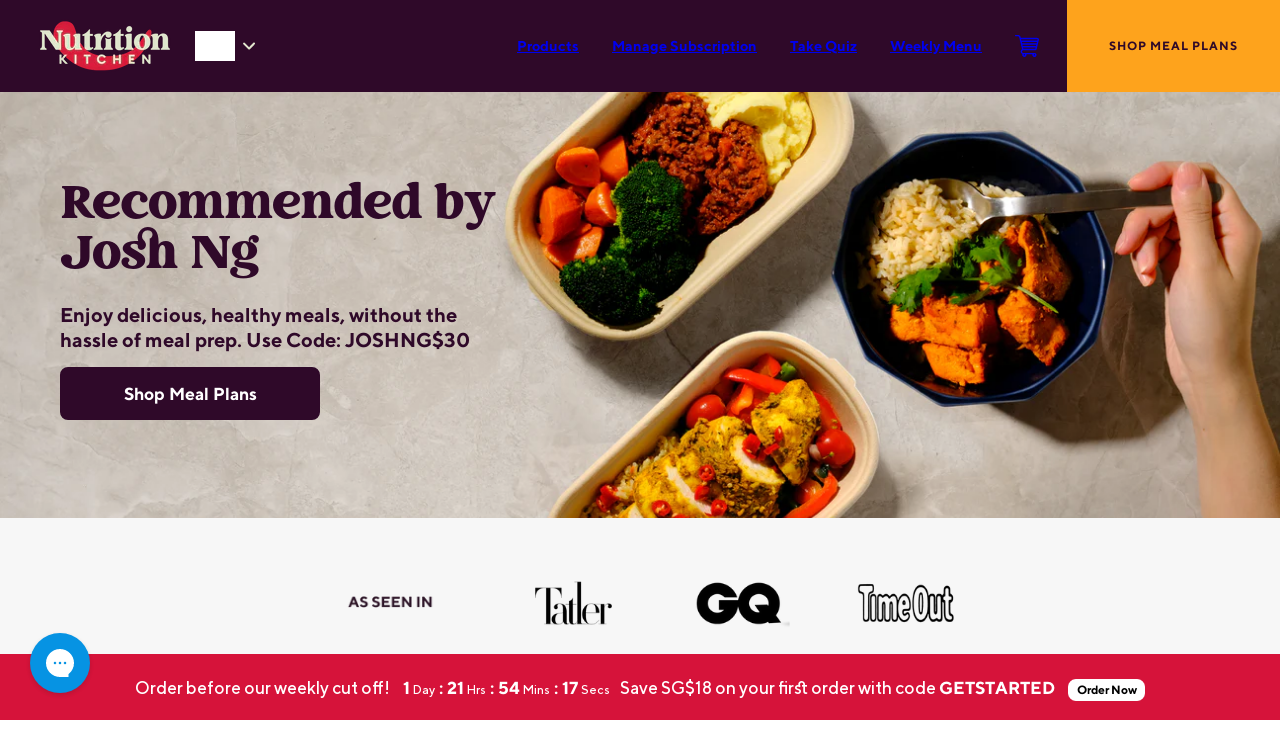

--- FILE ---
content_type: text/html; charset=utf-8
request_url: https://nutritionkitchensg.com/pages/lp-pt-josh-ng
body_size: 57830
content:
<!doctype html>
  <html class="no-js" lang="en">
  <head>
    <script src="https://www.googleoptimize.com/optimize.js?id=OPT-N8F369Q"></script>
    <meta charset="utf-8">
    <meta http-equiv="X-UA-Compatible" content="IE=edge,chrome=1">
    <meta name="viewport" content="width=device-width,initial-scale=1">
    <meta name="theme-color" content="#2f0929">
    <link rel="canonical" href="https://nutritionkitchensg.com/pages/lp-pt-josh-ng">
    <!-- Begin: Northbeam Pixel -->
    <script async type="text/javascript" src="//j.northbeam.io/ota-sp/a11ffc96-8544-4eab-a3db-30e224d23d7e.js"></script>
    <!-- End: Northbeam Pixel -->

    <!-- Begin: Microsoft Clarity pixel -->
    <script type="text/javascript">
      (function(c,l,a,r,i,t,y){
          c[a]=c[a]||function(){(c[a].q=c[a].q||[]).push(arguments)};
          t=l.createElement(r);t.async=1;t.src="https://www.clarity.ms/tag/"+i;
          y=l.getElementsByTagName(r)[0];y.parentNode.insertBefore(t,y);
      })(window, document, "clarity", "script", "omxcb1jwxa");
    </script>
    <!-- End: Microsoft Clarity pixel -->

    <!-- Linkedin pixel -->
    <script type="text/javascript">
    _linkedin_partner_id = "3494228";
    window._linkedin_data_partner_ids = window._linkedin_data_partner_ids || [];
    window._linkedin_data_partner_ids.push(_linkedin_partner_id);
    </script><script type="text/javascript">
    (function(l) {
    if (!l){window.lintrk = function(a,b){window.lintrk.q.push([a,b])};
    window.lintrk.q=[]}
    var s = document.getElementsByTagName("script")[0];
    var b = document.createElement("script");
    b.type = "text/javascript";b.async = true;
    b.src = "https://snap.licdn.com/li.lms-analytics/insight.min.js";
    s.parentNode.insertBefore(b, s);})(window.lintrk);
    </script>
    <noscript>
    <img height="1" width="1" style="display:none;" alt="" src="https://px.ads.linkedin.com/collect/?pid=3494228&fmt=gif" />
    </noscript>
    <!-- Linkedin pixel end -->

    <!-- DO NOT MODIFY -->

    <!-- Quora Pixel Code (JS Helper) -->
    <script>
      !function(q,e,v,n,t,s){if(q.qp) return; n=q.qp=function(){n.qp?n.qp.apply(n,arguments):n.queue.push(arguments);}; n.queue=[];t=document.createElement(e);t.async=!0;t.src=v; s=document.getElementsByTagName(e)[0]; s.parentNode.insertBefore(t,s);}(window, 'script', 'https://a.quora.com/qevents.js');
      qp('init', '0e82813348114c2181a556461e7fb945');
      qp('track', 'Generic');
    </script>
    <noscript><img height="1" width="1" style="display:none" src="https://q.quora.com/_/ad/0e82813348114c2181a556461e7fb945/pixel?tag=ViewContent&noscript=1"/></noscript>
    <!-- End of Quora Pixel Code -->

    <link rel="preconnect" href="https://cdn.shopify.com" crossorigin>
    <link rel="preconnect" href="https://fonts.shopify.com" crossorigin>
    <link rel="preconnect" href="https://monorail-edge.shopifysvc.com" crossorigin>

    <link rel="preload" href="//nutritionkitchensg.com/cdn/shop/t/54/assets/constants.js?v=58251544750838685771711948187" as="script">
    <link rel="preload" href="//nutritionkitchensg.com/cdn/shop/t/54/assets/pubsub.js?v=158357773527763999511711948188" as="script">
    <link rel="preload" href="//nutritionkitchensg.com/cdn/shop/t/54/assets/theme.js?v=32892321879545430791742898774" as="script">
    <link rel="preload" href="//nutritionkitchensg.com/cdn/shop/t/54/assets/theme.css?v=88155724142546828411742898773" as="style"><link rel="shortcut icon" href="//nutritionkitchensg.com/cdn/shop/files/nk-favicon-2_32x32.png?v=1638252887" type="image/png"><!-- Title and description ================================================ -->
    
    <title>
      LP-Josh Ng
      
      
      
        &ndash; Nutrition Kitchen SG
      
    </title><!-- /snippets/social-meta-tags.liquid --><meta property="og:site_name" content="Nutrition Kitchen SG">
<meta property="og:url" content="https://nutritionkitchensg.com/pages/lp-pt-josh-ng">
<meta property="og:title" content="LP-Josh Ng">
<meta property="og:type" content="website">
<meta property="og:description" content="The best healthy food to help you lose weight. With free delivery, enjoy a balanced diet of highly varied breakfast, lunch and dinner options">


<meta name="twitter:site" content="@">
<meta name="twitter:card" content="summary_large_image">
<meta name="twitter:title" content="LP-Josh Ng">
<meta name="twitter:description" content="The best healthy food to help you lose weight. With free delivery, enjoy a balanced diet of highly varied breakfast, lunch and dinner options">


    <!-- CSS ================================================================== -->
    


<style data-shopify>
:root {

/* ================ Product video ================ */

---color_video_bg: #f2f2f2;


/* ================ Color Variables ================ */

/* === Backgrounds ===*/
---color-bg: #ffffff;
---color-bg-accent: #f7f7f7;

/* === Text colors ===*/
---color-text-dark: #000000;
---color-text: #131313;
---color-text-light: #5a5a5a;

/* === Bright color ===*/
---color-primary: #2f0929;
---color-primary-hover: #000000;
---color-primary-fade: rgba(47, 9, 41, 0.05);
---color-primary-fade-hover: rgba(47, 9, 41, 0.1);---color-primary-opposite: #ffffff;

/* === Secondary/link Color ===*/
---color-secondary: #585e71;
---color-secondary-hover: #2d354f;
---color-secondary-fade: rgba(88, 94, 113, 0.05);
---color-secondary-fade-hover: rgba(88, 94, 113, 0.1);---color-secondary-opposite: #ffffff;

/* === Shades of grey ===*/
---color-a5:  rgba(19, 19, 19, 0.05);
---color-a10: rgba(19, 19, 19, 0.1);
---color-a20: rgba(19, 19, 19, 0.2);
---color-a35: rgba(19, 19, 19, 0.35);
---color-a50: rgba(19, 19, 19, 0.5);
---color-a80: rgba(19, 19, 19, 0.8);
---color-a90: rgba(19, 19, 19, 0.9);
---color-a95: rgba(19, 19, 19, 0.95);


/* ================ Inverted Color Variables ================ */

---inverse-bg: #2e3438;
---inverse-bg-accent: #222324;

/* === Text colors ===*/
---inverse-text-dark: #ffffff;
---inverse-text: #FFFFFF;
---inverse-text-light: #c0c2c3;

/* === Bright color ===*/
---inverse-primary: #fcd8c8;
---inverse-primary-hover: #ffa278;
---inverse-primary-fade: rgba(252, 216, 200, 0.05);
---inverse-primary-fade-hover: rgba(252, 216, 200, 0.1);---inverse-primary-opposite: #000000;


/* === Second Color ===*/
---inverse-secondary: #c6dae5;
---inverse-secondary-hover: #86bcd9;
---inverse-secondary-fade: rgba(198, 218, 229, 0.05);
---inverse-secondary-fade-hover: rgba(198, 218, 229, 0.1);---inverse-secondary-opposite: #000000;


/* === Shades of grey ===*/
---inverse-a5:  rgba(255, 255, 255, 0.05);
---inverse-a10: rgba(255, 255, 255, 0.1);
---inverse-a20: rgba(255, 255, 255, 0.2);
---inverse-a35: rgba(255, 255, 255, 0.3);
---inverse-a80: rgba(255, 255, 255, 0.8);
---inverse-a90: rgba(255, 255, 255, 0.9);
---inverse-a95: rgba(255, 255, 255, 0.95);


/* === Account Bar ===*/
---color-announcement-bg: #d6133a;
---color-announcement-text: #e2e6ce;

/* === Nav and dropdown link background ===*/
---color-nav: #2f0929;
---color-nav-text: #e2e6ce;
---color-nav-border: #f7f7f7;
---color-nav-a10: rgba(226, 230, 206, 0.1);
---color-nav-a50: rgba(226, 230, 206, 0.5);

/* === Site Footer ===*/
---color-footer-bg: #2f0929;
---color-footer-text: #e2e6ce;
---color-footer-a5: rgba(226, 230, 206, 0.05);
---color-footer-a15: rgba(226, 230, 206, 0.15);
---color-footer-a90: rgba(226, 230, 206, 0.9);

/* === Products ===*/
---color-bg-product: #ffffff;
---product-grid-aspect-ratio: 100%;

/* === Product badges ===*/
---color-badge: ;
---color-badge-text: ;

/* === disabled form colors ===*/
---color-disabled-bg: #e7e7e7;
---color-disabled-text: #acacac;

---inverse-disabled-bg: #43484c;
---inverse-disabled-text: #777b7e;

/* === Button Radius === */
---button-radius: 8px;


/* ================ Color Variables ================ */

---color-black: #000;
---color-white: #fff;
---color-offwhite: #f1f1f1;

/* NK COLOR */
---color-purple: #2f0929;
---color-beige: #e2e6ce;
---color-red: #d6133a;
---color-red-hover: #ad0f2f;
---color-green: #2bba81;
---color-green-hover: #249668;
---color-orange: #fea31c;
---color-orange-hover: #e49219;
---color-grey: #f1f3f6;
---color-yellow: #fea31C;
---color-yellow-hover: #f09308;

---color-disabled-grey: #dadada;
---color-disabled-border: #b3b3b3;
---color-disabled-text: #b3b3b3;


/* ================ Typography ================ */

---font-stack-body: 'tt-norms';
---font-style-body: normal;
---font-weight-body: 500;
---font-weight-body-bold: 700;
---font-adjust-body: 1.0;

---font-stack-heading: 'creative-vintage';
---font-style-heading: normal;
---font-weight-heading: 400;
---font-weight-heading-bold: 400;
---font-adjust-heading: 1.0;

  ---font-heading-space: initial;
  ---font-heading-caps: initial;


---font-stack-accent: 'tt-norms';
---font-style-accent: normal;
---font-weight-accent: 500;
---font-weight-accent-bold: 700;
---font-adjust-accent: 1.0;


--font-3: 12px;
@media only screen and (min-width: 768px) {
  --font-3: 13px;
}

---nk-flags: url('//nutritionkitchensg.com/cdn/shop/t/54/assets/nk-flags_1200x.png?v=96098500159838475741711948188');
---ico-select: url('//nutritionkitchensg.com/cdn/shop/t/54/assets/ico-select.svg?v=74277888564369101221711948187');
---url-zoom: url('//nutritionkitchensg.com/cdn/shop/t/54/assets/cursor-zoom.svg?v=6287');
---url-zoom-2x: url('//nutritionkitchensg.com/cdn/shop/t/54/assets/cursor-zoom-2x.svg?v=6287');
}


@font-face {
  font-family: 'creative-vintage';
  src: url(//nutritionkitchensg.com/cdn/shop/t/54/assets/font-CreativeVintage-Regular.eot?v=110236884604132662171711948187);
  src: local('creative-vintage'),
    url(//nutritionkitchensg.com/cdn/shop/t/54/assets/font-CreativeVintage-Regular.woff?v=1968000169640475861711948187) format('woff'),
    url(//nutritionkitchensg.com/cdn/shop/t/54/assets/font-CreativeVintage-Regular.ttf?v=51662960253667815741711948188) format('truetype'),
    url(//nutritionkitchensg.com/cdn/shop/t/54/assets/font-CreativeVintage-Regular.svg?v=74131869494920755641742806980) format('svg');
  font-weight: normal;
  font-style: normal;
}

// @font-face {
//   font-family: 'tt-norms';
//   src: url(//nutritionkitchensg.com/cdn/shop/t/54/assets/font-TTNorms-Regular.eot?v=130832213851330846091711948188);
//   src: local('tt-norms'),
//     url(//nutritionkitchensg.com/cdn/shop/t/54/assets/font-TTNorms-Regular.woff?v=74736226657019368191711948189) format('woff'),
//     url(//nutritionkitchensg.com/cdn/shop/t/54/assets/font-TTNorms-Regular.ttf?v=29694309056300533801711948188) format('truetype'),
//     url(//nutritionkitchensg.com/cdn/shop/t/54/assets/font-TTNorms-Regular.svg?v=52913966985204128981742806982) format('svg');
//   font-weight: normal;
//   font-style: normal;
// }

@font-face {
  font-family: 'tt-norms';
  src: url(//nutritionkitchensg.com/cdn/shop/t/54/assets/font-TTNorms-Medium.eot?v=49750817576896066581711948188);
  src: local('tt-norms'),
    url(//nutritionkitchensg.com/cdn/shop/t/54/assets/font-TTNorms-Medium.woff?v=23282069340180965381711948188) format('woff'),
    url(//nutritionkitchensg.com/cdn/shop/t/54/assets/font-TTNorms-Medium.ttf?v=32185017198911739821711948188) format('truetype'),
    url(//nutritionkitchensg.com/cdn/shop/t/54/assets/font-TTNorms-Medium.svg?v=60767187719263600061711948187) format('svg');
  font-weight: 500;
  font-style: normal;
}

@font-face {
  font-family: 'tt-norms';
  src: url(//nutritionkitchensg.com/cdn/shop/t/54/assets/font-TTNorms-Bold.eot?v=28671293426723199761711948187);
  src: local('tt-norms'),
    url(//nutritionkitchensg.com/cdn/shop/t/54/assets/font-TTNorms-Bold.woff?v=8928432763935845151711948188) format('woff'),
    url(//nutritionkitchensg.com/cdn/shop/t/54/assets/font-TTNorms-Bold.ttf?v=49039600593273745121711948188) format('truetype'),
    url(//nutritionkitchensg.com/cdn/shop/t/54/assets/font-TTNorms-Bold.svg?v=64759619979059716371742806980) format('svg');
  font-weight: 700;
  font-style: normal;
}


</style>


    <link href="//nutritionkitchensg.com/cdn/shop/t/54/assets/theme.css?v=88155724142546828411742898773" rel="stylesheet" type="text/css" media="all" />

    <script>
      window.shopUrl = 'https://nutritionkitchensg.com';
      window.routes = {
        cart_add_url: '/cart/add',
        cart_change_url: '/cart/change',
        cart_update_url: '/cart/update',
        cart_url: '/cart',
        predictive_search_url: '/search/suggest',
      };

      var theme = {
        strings: {
          addToCart: "Add to Cart",
          soldOut: "Sold Out",
          unavailable: "Unavailable"
        },
        moneyFormat: "${{amount}}"
      }
    </script>

    
    

    <!-- Header hook for plugins ============================================== -->
    <script>window.performance && window.performance.mark && window.performance.mark('shopify.content_for_header.start');</script><meta id="shopify-digital-wallet" name="shopify-digital-wallet" content="/52260536507/digital_wallets/dialog">
<meta name="shopify-checkout-api-token" content="e9d09dbbbb1f82ccbb06e8210eb33c13">
<meta id="in-context-paypal-metadata" data-shop-id="52260536507" data-venmo-supported="false" data-environment="production" data-locale="en_US" data-paypal-v4="true" data-currency="SGD">
<script async="async" src="/checkouts/internal/preloads.js?locale=en-SG"></script>
<script id="shopify-features" type="application/json">{"accessToken":"e9d09dbbbb1f82ccbb06e8210eb33c13","betas":["rich-media-storefront-analytics"],"domain":"nutritionkitchensg.com","predictiveSearch":true,"shopId":52260536507,"locale":"en"}</script>
<script>var Shopify = Shopify || {};
Shopify.shop = "nutritionkitchensg.myshopify.com";
Shopify.locale = "en";
Shopify.currency = {"active":"SGD","rate":"1.0"};
Shopify.country = "SG";
Shopify.theme = {"name":"nutritionkitchen\/sg-prod","id":133956534459,"schema_name":"Nutrition Kitchen","schema_version":"8.1","theme_store_id":null,"role":"main"};
Shopify.theme.handle = "null";
Shopify.theme.style = {"id":null,"handle":null};
Shopify.cdnHost = "nutritionkitchensg.com/cdn";
Shopify.routes = Shopify.routes || {};
Shopify.routes.root = "/";</script>
<script type="module">!function(o){(o.Shopify=o.Shopify||{}).modules=!0}(window);</script>
<script>!function(o){function n(){var o=[];function n(){o.push(Array.prototype.slice.apply(arguments))}return n.q=o,n}var t=o.Shopify=o.Shopify||{};t.loadFeatures=n(),t.autoloadFeatures=n()}(window);</script>
<script id="shop-js-analytics" type="application/json">{"pageType":"page"}</script>
<script defer="defer" async type="module" src="//nutritionkitchensg.com/cdn/shopifycloud/shop-js/modules/v2/client.init-shop-cart-sync_BdyHc3Nr.en.esm.js"></script>
<script defer="defer" async type="module" src="//nutritionkitchensg.com/cdn/shopifycloud/shop-js/modules/v2/chunk.common_Daul8nwZ.esm.js"></script>
<script type="module">
  await import("//nutritionkitchensg.com/cdn/shopifycloud/shop-js/modules/v2/client.init-shop-cart-sync_BdyHc3Nr.en.esm.js");
await import("//nutritionkitchensg.com/cdn/shopifycloud/shop-js/modules/v2/chunk.common_Daul8nwZ.esm.js");

  window.Shopify.SignInWithShop?.initShopCartSync?.({"fedCMEnabled":true,"windoidEnabled":true});

</script>
<script>(function() {
  var isLoaded = false;
  function asyncLoad() {
    if (isLoaded) return;
    isLoaded = true;
    var urls = ["https:\/\/api.revy.io\/discounts.js?shop=nutritionkitchensg.myshopify.com","https:\/\/static.fbot.me\/shopify\/friendbuy-shopify.js?merchantId=811417b5-26ce-4f92-8454-0eaca7c975eb\u0026shop=nutritionkitchensg.myshopify.com","https:\/\/config.gorgias.chat\/bundle-loader\/01GYCCY9CF0P007S4CK1049ZNJ?source=shopify1click\u0026shop=nutritionkitchensg.myshopify.com","https:\/\/cdn.weglot.com\/weglot_script_tag.js?shop=nutritionkitchensg.myshopify.com","https:\/\/api.socialsnowball.io\/js\/referral.js?shop=nutritionkitchensg.myshopify.com","https:\/\/form-assets.mailchimp.com\/snippet\/account\/221187034?shop=nutritionkitchensg.myshopify.com","https:\/\/chimpstatic.com\/mcjs-connected\/js\/users\/ee4fd752d869f329c5d0cee67\/04d92c7520296b236d1a95240.js?shop=nutritionkitchensg.myshopify.com","https:\/\/cdn.9gtb.com\/loader.js?g_cvt_id=dffdaff5-0b39-478e-9c4b-c96c45c13af5\u0026shop=nutritionkitchensg.myshopify.com"];
    for (var i = 0; i < urls.length; i++) {
      var s = document.createElement('script');
      s.type = 'text/javascript';
      s.async = true;
      s.src = urls[i];
      var x = document.getElementsByTagName('script')[0];
      x.parentNode.insertBefore(s, x);
    }
  };
  if(window.attachEvent) {
    window.attachEvent('onload', asyncLoad);
  } else {
    window.addEventListener('load', asyncLoad, false);
  }
})();</script>
<script id="__st">var __st={"a":52260536507,"offset":28800,"reqid":"9ec5f45b-ebeb-4196-b164-d34b3523b79c-1768975535","pageurl":"nutritionkitchensg.com\/pages\/lp-pt-josh-ng","s":"pages-94758404283","u":"023454549906","p":"page","rtyp":"page","rid":94758404283};</script>
<script>window.ShopifyPaypalV4VisibilityTracking = true;</script>
<script id="captcha-bootstrap">!function(){'use strict';const t='contact',e='account',n='new_comment',o=[[t,t],['blogs',n],['comments',n],[t,'customer']],c=[[e,'customer_login'],[e,'guest_login'],[e,'recover_customer_password'],[e,'create_customer']],r=t=>t.map((([t,e])=>`form[action*='/${t}']:not([data-nocaptcha='true']) input[name='form_type'][value='${e}']`)).join(','),a=t=>()=>t?[...document.querySelectorAll(t)].map((t=>t.form)):[];function s(){const t=[...o],e=r(t);return a(e)}const i='password',u='form_key',d=['recaptcha-v3-token','g-recaptcha-response','h-captcha-response',i],f=()=>{try{return window.sessionStorage}catch{return}},m='__shopify_v',_=t=>t.elements[u];function p(t,e,n=!1){try{const o=window.sessionStorage,c=JSON.parse(o.getItem(e)),{data:r}=function(t){const{data:e,action:n}=t;return t[m]||n?{data:e,action:n}:{data:t,action:n}}(c);for(const[e,n]of Object.entries(r))t.elements[e]&&(t.elements[e].value=n);n&&o.removeItem(e)}catch(o){console.error('form repopulation failed',{error:o})}}const l='form_type',E='cptcha';function T(t){t.dataset[E]=!0}const w=window,h=w.document,L='Shopify',v='ce_forms',y='captcha';let A=!1;((t,e)=>{const n=(g='f06e6c50-85a8-45c8-87d0-21a2b65856fe',I='https://cdn.shopify.com/shopifycloud/storefront-forms-hcaptcha/ce_storefront_forms_captcha_hcaptcha.v1.5.2.iife.js',D={infoText:'Protected by hCaptcha',privacyText:'Privacy',termsText:'Terms'},(t,e,n)=>{const o=w[L][v],c=o.bindForm;if(c)return c(t,g,e,D).then(n);var r;o.q.push([[t,g,e,D],n]),r=I,A||(h.body.append(Object.assign(h.createElement('script'),{id:'captcha-provider',async:!0,src:r})),A=!0)});var g,I,D;w[L]=w[L]||{},w[L][v]=w[L][v]||{},w[L][v].q=[],w[L][y]=w[L][y]||{},w[L][y].protect=function(t,e){n(t,void 0,e),T(t)},Object.freeze(w[L][y]),function(t,e,n,w,h,L){const[v,y,A,g]=function(t,e,n){const i=e?o:[],u=t?c:[],d=[...i,...u],f=r(d),m=r(i),_=r(d.filter((([t,e])=>n.includes(e))));return[a(f),a(m),a(_),s()]}(w,h,L),I=t=>{const e=t.target;return e instanceof HTMLFormElement?e:e&&e.form},D=t=>v().includes(t);t.addEventListener('submit',(t=>{const e=I(t);if(!e)return;const n=D(e)&&!e.dataset.hcaptchaBound&&!e.dataset.recaptchaBound,o=_(e),c=g().includes(e)&&(!o||!o.value);(n||c)&&t.preventDefault(),c&&!n&&(function(t){try{if(!f())return;!function(t){const e=f();if(!e)return;const n=_(t);if(!n)return;const o=n.value;o&&e.removeItem(o)}(t);const e=Array.from(Array(32),(()=>Math.random().toString(36)[2])).join('');!function(t,e){_(t)||t.append(Object.assign(document.createElement('input'),{type:'hidden',name:u})),t.elements[u].value=e}(t,e),function(t,e){const n=f();if(!n)return;const o=[...t.querySelectorAll(`input[type='${i}']`)].map((({name:t})=>t)),c=[...d,...o],r={};for(const[a,s]of new FormData(t).entries())c.includes(a)||(r[a]=s);n.setItem(e,JSON.stringify({[m]:1,action:t.action,data:r}))}(t,e)}catch(e){console.error('failed to persist form',e)}}(e),e.submit())}));const S=(t,e)=>{t&&!t.dataset[E]&&(n(t,e.some((e=>e===t))),T(t))};for(const o of['focusin','change'])t.addEventListener(o,(t=>{const e=I(t);D(e)&&S(e,y())}));const B=e.get('form_key'),M=e.get(l),P=B&&M;t.addEventListener('DOMContentLoaded',(()=>{const t=y();if(P)for(const e of t)e.elements[l].value===M&&p(e,B);[...new Set([...A(),...v().filter((t=>'true'===t.dataset.shopifyCaptcha))])].forEach((e=>S(e,t)))}))}(h,new URLSearchParams(w.location.search),n,t,e,['guest_login'])})(!0,!0)}();</script>
<script integrity="sha256-4kQ18oKyAcykRKYeNunJcIwy7WH5gtpwJnB7kiuLZ1E=" data-source-attribution="shopify.loadfeatures" defer="defer" src="//nutritionkitchensg.com/cdn/shopifycloud/storefront/assets/storefront/load_feature-a0a9edcb.js" crossorigin="anonymous"></script>
<script data-source-attribution="shopify.dynamic_checkout.dynamic.init">var Shopify=Shopify||{};Shopify.PaymentButton=Shopify.PaymentButton||{isStorefrontPortableWallets:!0,init:function(){window.Shopify.PaymentButton.init=function(){};var t=document.createElement("script");t.src="https://nutritionkitchensg.com/cdn/shopifycloud/portable-wallets/latest/portable-wallets.en.js",t.type="module",document.head.appendChild(t)}};
</script>
<script data-source-attribution="shopify.dynamic_checkout.buyer_consent">
  function portableWalletsHideBuyerConsent(e){var t=document.getElementById("shopify-buyer-consent"),n=document.getElementById("shopify-subscription-policy-button");t&&n&&(t.classList.add("hidden"),t.setAttribute("aria-hidden","true"),n.removeEventListener("click",e))}function portableWalletsShowBuyerConsent(e){var t=document.getElementById("shopify-buyer-consent"),n=document.getElementById("shopify-subscription-policy-button");t&&n&&(t.classList.remove("hidden"),t.removeAttribute("aria-hidden"),n.addEventListener("click",e))}window.Shopify?.PaymentButton&&(window.Shopify.PaymentButton.hideBuyerConsent=portableWalletsHideBuyerConsent,window.Shopify.PaymentButton.showBuyerConsent=portableWalletsShowBuyerConsent);
</script>
<script data-source-attribution="shopify.dynamic_checkout.cart.bootstrap">document.addEventListener("DOMContentLoaded",(function(){function t(){return document.querySelector("shopify-accelerated-checkout-cart, shopify-accelerated-checkout")}if(t())Shopify.PaymentButton.init();else{new MutationObserver((function(e,n){t()&&(Shopify.PaymentButton.init(),n.disconnect())})).observe(document.body,{childList:!0,subtree:!0})}}));
</script>
<link id="shopify-accelerated-checkout-styles" rel="stylesheet" media="screen" href="https://nutritionkitchensg.com/cdn/shopifycloud/portable-wallets/latest/accelerated-checkout-backwards-compat.css" crossorigin="anonymous">
<style id="shopify-accelerated-checkout-cart">
        #shopify-buyer-consent {
  margin-top: 1em;
  display: inline-block;
  width: 100%;
}

#shopify-buyer-consent.hidden {
  display: none;
}

#shopify-subscription-policy-button {
  background: none;
  border: none;
  padding: 0;
  text-decoration: underline;
  font-size: inherit;
  cursor: pointer;
}

#shopify-subscription-policy-button::before {
  box-shadow: none;
}

      </style>
<link rel="stylesheet" media="screen" href="//nutritionkitchensg.com/cdn/shop/t/54/compiled_assets/styles.css?v=6287">
<script>window.performance && window.performance.mark && window.performance.mark('shopify.content_for_header.end');</script>
<script>
      window.customerTagsSet = true
      window.customerTags = null
      window.orderCount = null
      window.customerId = null
      console.log(`CUSTOMER`);
      console.log(null);
      console.log(`CUSTOMER ID`);
      console.log(null);
      console.log(`CUSTOMER orders_count`);
      console.log(null);
    </script>

    
  <script type="application/javascript">
  window["friendbuyAPI"] = friendbuyAPI = window["friendbuyAPI"] || [];
  friendbuyAPI.merchantId = "811417b5-26ce-4f92-8454-0eaca7c975eb";
  friendbuyAPI.shopify = {
    page: "LP-Josh Ng",
    
  }
  </script>
  
    
<!-- Start of Judge.me Core -->
<link rel="dns-prefetch" href="https://cdn.judge.me/">
<script data-cfasync='false' class='jdgm-settings-script'>window.jdgmSettings={"pagination":5,"disable_web_reviews":false,"badge_no_review_text":"No reviews","badge_n_reviews_text":"{{ n }} review/reviews","badge_star_color":"#2bba81","hide_badge_preview_if_no_reviews":true,"badge_hide_text":true,"enforce_center_preview_badge":false,"widget_title":"Customer Reviews","widget_open_form_text":"Write a review","widget_close_form_text":"Cancel review","widget_refresh_page_text":"Refresh page","widget_summary_text":"Based on {{ number_of_reviews }} review/reviews","widget_no_review_text":"Be the first to write a review","widget_name_field_text":"Display name","widget_verified_name_field_text":"Verified Name (public)","widget_name_placeholder_text":"Display name","widget_required_field_error_text":"This field is required.","widget_email_field_text":"Email address","widget_verified_email_field_text":"Verified Email (private, can not be edited)","widget_email_placeholder_text":"Your email address","widget_email_field_error_text":"Please enter a valid email address.","widget_rating_field_text":"Rating","widget_review_title_field_text":"Review Title","widget_review_title_placeholder_text":"Give your review a title","widget_review_body_field_text":"Review content","widget_review_body_placeholder_text":"Start writing here...","widget_pictures_field_text":"Picture/Video (optional)","widget_submit_review_text":"Submit Review","widget_submit_verified_review_text":"Submit Verified Review","widget_submit_success_msg_with_auto_publish":"Thank you! Please refresh the page in a few moments to see your review. You can remove or edit your review by logging into \u003ca href='https://judge.me/login' target='_blank' rel='nofollow noopener'\u003eJudge.me\u003c/a\u003e","widget_submit_success_msg_no_auto_publish":"Thank you! Your review will be published as soon as it is approved by the shop admin. You can remove or edit your review by logging into \u003ca href='https://judge.me/login' target='_blank' rel='nofollow noopener'\u003eJudge.me\u003c/a\u003e","widget_show_default_reviews_out_of_total_text":"Showing {{ n_reviews_shown }} out of {{ n_reviews }} reviews.","widget_show_all_link_text":"Show all","widget_show_less_link_text":"Show less","widget_author_said_text":"{{ reviewer_name }} said:","widget_days_text":"{{ n }} days ago","widget_weeks_text":"{{ n }} week/weeks ago","widget_months_text":"{{ n }} month/months ago","widget_years_text":"{{ n }} year/years ago","widget_yesterday_text":"Yesterday","widget_today_text":"Today","widget_replied_text":"\u003e\u003e {{ shop_name }} replied:","widget_read_more_text":"Read more","widget_reviewer_name_as_initial":"","widget_rating_filter_color":"","widget_rating_filter_see_all_text":"See all reviews","widget_sorting_most_recent_text":"Most Recent","widget_sorting_highest_rating_text":"Highest Rating","widget_sorting_lowest_rating_text":"Lowest Rating","widget_sorting_with_pictures_text":"Only Pictures","widget_sorting_most_helpful_text":"Most Helpful","widget_open_question_form_text":"Ask a question","widget_reviews_subtab_text":"Reviews","widget_questions_subtab_text":"Questions","widget_question_label_text":"Question","widget_answer_label_text":"Answer","widget_question_placeholder_text":"Write your question here","widget_submit_question_text":"Submit Question","widget_question_submit_success_text":"Thank you for your question! We will notify you once it gets answered.","widget_star_color":"#2bba81","verified_badge_text":"Verified","verified_badge_bg_color":"","verified_badge_text_color":"","verified_badge_placement":"left-of-reviewer-name","widget_review_max_height":"","widget_hide_border":false,"widget_social_share":false,"widget_thumb":false,"widget_review_location_show":false,"widget_location_format":"","all_reviews_include_out_of_store_products":true,"all_reviews_out_of_store_text":"(out of store)","all_reviews_pagination":100,"all_reviews_product_name_prefix_text":"about","enable_review_pictures":true,"enable_question_anwser":false,"widget_theme":"","review_date_format":"dd/mm/yy","default_sort_method":"most-recent","widget_product_reviews_subtab_text":"Product Reviews","widget_shop_reviews_subtab_text":"Shop Reviews","widget_other_products_reviews_text":"Reviews for other products","widget_store_reviews_subtab_text":"Store reviews","widget_no_store_reviews_text":"This store hasn't received any reviews yet","widget_web_restriction_product_reviews_text":"This product hasn't received any reviews yet","widget_no_items_text":"No items found","widget_show_more_text":"Show more","widget_write_a_store_review_text":"Write a Store Review","widget_other_languages_heading":"Reviews in Other Languages","widget_translate_review_text":"Translate review to {{ language }}","widget_translating_review_text":"Translating...","widget_show_original_translation_text":"Show original ({{ language }})","widget_translate_review_failed_text":"Review couldn't be translated.","widget_translate_review_retry_text":"Retry","widget_translate_review_try_again_later_text":"Try again later","show_product_url_for_grouped_product":false,"widget_sorting_pictures_first_text":"Pictures First","show_pictures_on_all_rev_page_mobile":false,"show_pictures_on_all_rev_page_desktop":false,"floating_tab_hide_mobile_install_preference":false,"floating_tab_button_name":"★ Reviews","floating_tab_title":"Let customers speak for us","floating_tab_button_color":"","floating_tab_button_background_color":"","floating_tab_url":"","floating_tab_url_enabled":false,"floating_tab_tab_style":"text","all_reviews_text_badge_text":"Customers rate us {{ shop.metafields.judgeme.all_reviews_rating | round: 1 }}/5 based on {{ shop.metafields.judgeme.all_reviews_count }} reviews.","all_reviews_text_badge_text_branded_style":"{{ shop.metafields.judgeme.all_reviews_rating | round: 1 }} out of 5 stars based on {{ shop.metafields.judgeme.all_reviews_count }} reviews","is_all_reviews_text_badge_a_link":false,"show_stars_for_all_reviews_text_badge":false,"all_reviews_text_badge_url":"","all_reviews_text_style":"text","all_reviews_text_color_style":"judgeme_brand_color","all_reviews_text_color":"#108474","all_reviews_text_show_jm_brand":true,"featured_carousel_show_header":true,"featured_carousel_title":"Let customers speak for us","testimonials_carousel_title":"Customers are saying","videos_carousel_title":"Real customer stories","cards_carousel_title":"Customers are saying","featured_carousel_count_text":"from {{ n }} reviews","featured_carousel_add_link_to_all_reviews_page":false,"featured_carousel_url":"","featured_carousel_show_images":true,"featured_carousel_autoslide_interval":5,"featured_carousel_arrows_on_the_sides":false,"featured_carousel_height":250,"featured_carousel_width":80,"featured_carousel_image_size":0,"featured_carousel_image_height":250,"featured_carousel_arrow_color":"#eeeeee","verified_count_badge_style":"vintage","verified_count_badge_orientation":"horizontal","verified_count_badge_color_style":"judgeme_brand_color","verified_count_badge_color":"#108474","is_verified_count_badge_a_link":false,"verified_count_badge_url":"","verified_count_badge_show_jm_brand":true,"widget_rating_preset_default":5,"widget_first_sub_tab":"product-reviews","widget_show_histogram":true,"widget_histogram_use_custom_color":false,"widget_pagination_use_custom_color":false,"widget_star_use_custom_color":false,"widget_verified_badge_use_custom_color":false,"widget_write_review_use_custom_color":false,"picture_reminder_submit_button":"Upload Pictures","enable_review_videos":false,"mute_video_by_default":false,"widget_sorting_videos_first_text":"Videos First","widget_review_pending_text":"Pending","featured_carousel_items_for_large_screen":3,"social_share_options_order":"Facebook,Twitter","remove_microdata_snippet":false,"disable_json_ld":false,"enable_json_ld_products":false,"preview_badge_show_question_text":false,"preview_badge_no_question_text":"No questions","preview_badge_n_question_text":"{{ number_of_questions }} question/questions","qa_badge_show_icon":false,"qa_badge_position":"same-row","remove_judgeme_branding":false,"widget_add_search_bar":false,"widget_search_bar_placeholder":"Search","widget_sorting_verified_only_text":"Verified only","featured_carousel_theme":"default","featured_carousel_show_rating":true,"featured_carousel_show_title":true,"featured_carousel_show_body":true,"featured_carousel_show_date":false,"featured_carousel_show_reviewer":true,"featured_carousel_show_product":false,"featured_carousel_header_background_color":"#108474","featured_carousel_header_text_color":"#ffffff","featured_carousel_name_product_separator":"reviewed","featured_carousel_full_star_background":"#108474","featured_carousel_empty_star_background":"#dadada","featured_carousel_vertical_theme_background":"#f9fafb","featured_carousel_verified_badge_enable":true,"featured_carousel_verified_badge_color":"#108474","featured_carousel_border_style":"round","featured_carousel_review_line_length_limit":3,"featured_carousel_more_reviews_button_text":"Read more reviews","featured_carousel_view_product_button_text":"View product","all_reviews_page_load_reviews_on":"scroll","all_reviews_page_load_more_text":"Load More Reviews","disable_fb_tab_reviews":false,"enable_ajax_cdn_cache":false,"widget_public_name_text":"displayed publicly like","default_reviewer_name":"John Smith","default_reviewer_name_has_non_latin":true,"widget_reviewer_anonymous":"Anonymous","medals_widget_title":"Judge.me Review Medals","medals_widget_background_color":"#f9fafb","medals_widget_position":"footer_all_pages","medals_widget_border_color":"#f9fafb","medals_widget_verified_text_position":"left","medals_widget_use_monochromatic_version":false,"medals_widget_elements_color":"#108474","show_reviewer_avatar":true,"widget_invalid_yt_video_url_error_text":"Not a YouTube video URL","widget_max_length_field_error_text":"Please enter no more than {0} characters.","widget_show_country_flag":false,"widget_show_collected_via_shop_app":true,"widget_verified_by_shop_badge_style":"light","widget_verified_by_shop_text":"Verified by Shop","widget_show_photo_gallery":false,"widget_load_with_code_splitting":true,"widget_ugc_install_preference":false,"widget_ugc_title":"Made by us, Shared by you","widget_ugc_subtitle":"Tag us to see your picture featured in our page","widget_ugc_arrows_color":"#ffffff","widget_ugc_primary_button_text":"Buy Now","widget_ugc_primary_button_background_color":"#108474","widget_ugc_primary_button_text_color":"#ffffff","widget_ugc_primary_button_border_width":"0","widget_ugc_primary_button_border_style":"none","widget_ugc_primary_button_border_color":"#108474","widget_ugc_primary_button_border_radius":"25","widget_ugc_secondary_button_text":"Load More","widget_ugc_secondary_button_background_color":"#ffffff","widget_ugc_secondary_button_text_color":"#108474","widget_ugc_secondary_button_border_width":"2","widget_ugc_secondary_button_border_style":"solid","widget_ugc_secondary_button_border_color":"#108474","widget_ugc_secondary_button_border_radius":"25","widget_ugc_reviews_button_text":"View Reviews","widget_ugc_reviews_button_background_color":"#ffffff","widget_ugc_reviews_button_text_color":"#108474","widget_ugc_reviews_button_border_width":"2","widget_ugc_reviews_button_border_style":"solid","widget_ugc_reviews_button_border_color":"#108474","widget_ugc_reviews_button_border_radius":"25","widget_ugc_reviews_button_link_to":"judgeme-reviews-page","widget_ugc_show_post_date":true,"widget_ugc_max_width":"800","widget_rating_metafield_value_type":true,"widget_primary_color":"#2bba81","widget_enable_secondary_color":false,"widget_secondary_color":"#edf5f5","widget_summary_average_rating_text":"{{ average_rating }} out of 5","widget_media_grid_title":"Customer photos \u0026 videos","widget_media_grid_see_more_text":"See more","widget_round_style":false,"widget_show_product_medals":false,"widget_verified_by_judgeme_text":"Verified by Judge.me","widget_show_store_medals":true,"widget_verified_by_judgeme_text_in_store_medals":"Verified by Judge.me","widget_media_field_exceed_quantity_message":"Sorry, we can only accept {{ max_media }} for one review.","widget_media_field_exceed_limit_message":"{{ file_name }} is too large, please select a {{ media_type }} less than {{ size_limit }}MB.","widget_review_submitted_text":"Review Submitted!","widget_question_submitted_text":"Question Submitted!","widget_close_form_text_question":"Cancel","widget_write_your_answer_here_text":"Write your answer here","widget_enabled_branded_link":true,"widget_show_collected_by_judgeme":false,"widget_reviewer_name_color":"","widget_write_review_text_color":"","widget_write_review_bg_color":"","widget_collected_by_judgeme_text":"collected by Judge.me","widget_pagination_type":"standard","widget_load_more_text":"Load More","widget_load_more_color":"#108474","widget_full_review_text":"Full Review","widget_read_more_reviews_text":"Read More Reviews","widget_read_questions_text":"Read Questions","widget_questions_and_answers_text":"Questions \u0026 Answers","widget_verified_by_text":"Verified by","widget_verified_text":"Verified","widget_number_of_reviews_text":"{{ number_of_reviews }} reviews","widget_back_button_text":"Back","widget_next_button_text":"Next","widget_custom_forms_filter_button":"Filters","custom_forms_style":"horizontal","widget_show_review_information":false,"how_reviews_are_collected":"How reviews are collected?","widget_show_review_keywords":false,"widget_gdpr_statement":"How we use your data: We'll only contact you about the review you left, and only if necessary. By submitting your review, you agree to Judge.me's \u003ca href='https://judge.me/terms' target='_blank' rel='nofollow noopener'\u003eterms\u003c/a\u003e, \u003ca href='https://judge.me/privacy' target='_blank' rel='nofollow noopener'\u003eprivacy\u003c/a\u003e and \u003ca href='https://judge.me/content-policy' target='_blank' rel='nofollow noopener'\u003econtent\u003c/a\u003e policies.","widget_multilingual_sorting_enabled":false,"widget_translate_review_content_enabled":false,"widget_translate_review_content_method":"manual","popup_widget_review_selection":"automatically_with_pictures","popup_widget_round_border_style":true,"popup_widget_show_title":true,"popup_widget_show_body":true,"popup_widget_show_reviewer":false,"popup_widget_show_product":true,"popup_widget_show_pictures":true,"popup_widget_use_review_picture":true,"popup_widget_show_on_home_page":true,"popup_widget_show_on_product_page":true,"popup_widget_show_on_collection_page":true,"popup_widget_show_on_cart_page":true,"popup_widget_position":"bottom_left","popup_widget_first_review_delay":5,"popup_widget_duration":5,"popup_widget_interval":5,"popup_widget_review_count":5,"popup_widget_hide_on_mobile":true,"review_snippet_widget_round_border_style":true,"review_snippet_widget_card_color":"#FFFFFF","review_snippet_widget_slider_arrows_background_color":"#FFFFFF","review_snippet_widget_slider_arrows_color":"#000000","review_snippet_widget_star_color":"#108474","show_product_variant":false,"all_reviews_product_variant_label_text":"Variant: ","widget_show_verified_branding":false,"widget_ai_summary_title":"Customers say","widget_ai_summary_disclaimer":"AI-powered review summary based on recent customer reviews","widget_show_ai_summary":false,"widget_show_ai_summary_bg":false,"widget_show_review_title_input":true,"redirect_reviewers_invited_via_email":"review_widget","request_store_review_after_product_review":false,"request_review_other_products_in_order":false,"review_form_color_scheme":"default","review_form_corner_style":"square","review_form_star_color":{},"review_form_text_color":"#333333","review_form_background_color":"#ffffff","review_form_field_background_color":"#fafafa","review_form_button_color":{},"review_form_button_text_color":"#ffffff","review_form_modal_overlay_color":"#000000","review_content_screen_title_text":"How would you rate this product?","review_content_introduction_text":"We would love it if you would share a bit about your experience.","store_review_form_title_text":"How would you rate this store?","store_review_form_introduction_text":"We would love it if you would share a bit about your experience.","show_review_guidance_text":true,"one_star_review_guidance_text":"Poor","five_star_review_guidance_text":"Great","customer_information_screen_title_text":"About you","customer_information_introduction_text":"Please tell us more about you.","custom_questions_screen_title_text":"Your experience in more detail","custom_questions_introduction_text":"Here are a few questions to help us understand more about your experience.","review_submitted_screen_title_text":"Thanks for your review!","review_submitted_screen_thank_you_text":"We are processing it and it will appear on the store soon.","review_submitted_screen_email_verification_text":"Please confirm your email by clicking the link we just sent you. This helps us keep reviews authentic.","review_submitted_request_store_review_text":"Would you like to share your experience of shopping with us?","review_submitted_review_other_products_text":"Would you like to review these products?","store_review_screen_title_text":"Would you like to share your experience of shopping with us?","store_review_introduction_text":"We value your feedback and use it to improve. Please share any thoughts or suggestions you have.","reviewer_media_screen_title_picture_text":"Share a picture","reviewer_media_introduction_picture_text":"Upload a photo to support your review.","reviewer_media_screen_title_video_text":"Share a video","reviewer_media_introduction_video_text":"Upload a video to support your review.","reviewer_media_screen_title_picture_or_video_text":"Share a picture or video","reviewer_media_introduction_picture_or_video_text":"Upload a photo or video to support your review.","reviewer_media_youtube_url_text":"Paste your Youtube URL here","advanced_settings_next_step_button_text":"Next","advanced_settings_close_review_button_text":"Close","modal_write_review_flow":false,"write_review_flow_required_text":"Required","write_review_flow_privacy_message_text":"We respect your privacy.","write_review_flow_anonymous_text":"Post review as anonymous","write_review_flow_visibility_text":"This won't be visible to other customers.","write_review_flow_multiple_selection_help_text":"Select as many as you like","write_review_flow_single_selection_help_text":"Select one option","write_review_flow_required_field_error_text":"This field is required","write_review_flow_invalid_email_error_text":"Please enter a valid email address","write_review_flow_max_length_error_text":"Max. {{ max_length }} characters.","write_review_flow_media_upload_text":"\u003cb\u003eClick to upload\u003c/b\u003e or drag and drop","write_review_flow_gdpr_statement":"We'll only contact you about your review if necessary. By submitting your review, you agree to our \u003ca href='https://judge.me/terms' target='_blank' rel='nofollow noopener'\u003eterms and conditions\u003c/a\u003e and \u003ca href='https://judge.me/privacy' target='_blank' rel='nofollow noopener'\u003eprivacy policy\u003c/a\u003e.","rating_only_reviews_enabled":false,"show_negative_reviews_help_screen":false,"new_review_flow_help_screen_rating_threshold":3,"negative_review_resolution_screen_title_text":"Tell us more","negative_review_resolution_text":"Your experience matters to us. If there were issues with your purchase, we're here to help. Feel free to reach out to us, we'd love the opportunity to make things right.","negative_review_resolution_button_text":"Contact us","negative_review_resolution_proceed_with_review_text":"Leave a review","negative_review_resolution_subject":"Issue with purchase from {{ shop_name }}.{{ order_name }}","preview_badge_collection_page_install_status":false,"widget_review_custom_css":"","preview_badge_custom_css":"","preview_badge_stars_count":"5-stars","featured_carousel_custom_css":"","floating_tab_custom_css":"","all_reviews_widget_custom_css":"","medals_widget_custom_css":"","verified_badge_custom_css":"","all_reviews_text_custom_css":"","transparency_badges_collected_via_store_invite":false,"transparency_badges_from_another_provider":false,"transparency_badges_collected_from_store_visitor":false,"transparency_badges_collected_by_verified_review_provider":false,"transparency_badges_earned_reward":false,"transparency_badges_collected_via_store_invite_text":"Review collected via store invitation","transparency_badges_from_another_provider_text":"Review collected from another provider","transparency_badges_collected_from_store_visitor_text":"Review collected from a store visitor","transparency_badges_written_in_google_text":"Review written in Google","transparency_badges_written_in_etsy_text":"Review written in Etsy","transparency_badges_written_in_shop_app_text":"Review written in Shop App","transparency_badges_earned_reward_text":"Review earned a reward for future purchase","product_review_widget_per_page":10,"widget_store_review_label_text":"Review about the store","checkout_comment_extension_title_on_product_page":"Customer Comments","checkout_comment_extension_num_latest_comment_show":5,"checkout_comment_extension_format":"name_and_timestamp","checkout_comment_customer_name":"last_initial","checkout_comment_comment_notification":true,"preview_badge_collection_page_install_preference":false,"preview_badge_home_page_install_preference":false,"preview_badge_product_page_install_preference":true,"review_widget_install_preference":"","review_carousel_install_preference":false,"floating_reviews_tab_install_preference":"none","verified_reviews_count_badge_install_preference":false,"all_reviews_text_install_preference":false,"review_widget_best_location":true,"judgeme_medals_install_preference":false,"review_widget_revamp_enabled":false,"review_widget_qna_enabled":false,"review_widget_header_theme":"minimal","review_widget_widget_title_enabled":true,"review_widget_header_text_size":"medium","review_widget_header_text_weight":"regular","review_widget_average_rating_style":"compact","review_widget_bar_chart_enabled":true,"review_widget_bar_chart_type":"numbers","review_widget_bar_chart_style":"standard","review_widget_expanded_media_gallery_enabled":false,"review_widget_reviews_section_theme":"standard","review_widget_image_style":"thumbnails","review_widget_review_image_ratio":"square","review_widget_stars_size":"medium","review_widget_verified_badge":"standard_text","review_widget_review_title_text_size":"medium","review_widget_review_text_size":"medium","review_widget_review_text_length":"medium","review_widget_number_of_columns_desktop":3,"review_widget_carousel_transition_speed":5,"review_widget_custom_questions_answers_display":"always","review_widget_button_text_color":"#FFFFFF","review_widget_text_color":"#000000","review_widget_lighter_text_color":"#7B7B7B","review_widget_corner_styling":"soft","review_widget_review_word_singular":"review","review_widget_review_word_plural":"reviews","review_widget_voting_label":"Helpful?","review_widget_shop_reply_label":"Reply from {{ shop_name }}:","review_widget_filters_title":"Filters","qna_widget_question_word_singular":"Question","qna_widget_question_word_plural":"Questions","qna_widget_answer_reply_label":"Answer from {{ answerer_name }}:","qna_content_screen_title_text":"Ask a question about this product","qna_widget_question_required_field_error_text":"Please enter your question.","qna_widget_flow_gdpr_statement":"We'll only contact you about your question if necessary. By submitting your question, you agree to our \u003ca href='https://judge.me/terms' target='_blank' rel='nofollow noopener'\u003eterms and conditions\u003c/a\u003e and \u003ca href='https://judge.me/privacy' target='_blank' rel='nofollow noopener'\u003eprivacy policy\u003c/a\u003e.","qna_widget_question_submitted_text":"Thanks for your question!","qna_widget_close_form_text_question":"Close","qna_widget_question_submit_success_text":"We’ll notify you by email when your question is answered.","all_reviews_widget_v2025_enabled":false,"all_reviews_widget_v2025_header_theme":"default","all_reviews_widget_v2025_widget_title_enabled":true,"all_reviews_widget_v2025_header_text_size":"medium","all_reviews_widget_v2025_header_text_weight":"regular","all_reviews_widget_v2025_average_rating_style":"compact","all_reviews_widget_v2025_bar_chart_enabled":true,"all_reviews_widget_v2025_bar_chart_type":"numbers","all_reviews_widget_v2025_bar_chart_style":"standard","all_reviews_widget_v2025_expanded_media_gallery_enabled":false,"all_reviews_widget_v2025_show_store_medals":true,"all_reviews_widget_v2025_show_photo_gallery":true,"all_reviews_widget_v2025_show_review_keywords":false,"all_reviews_widget_v2025_show_ai_summary":false,"all_reviews_widget_v2025_show_ai_summary_bg":false,"all_reviews_widget_v2025_add_search_bar":false,"all_reviews_widget_v2025_default_sort_method":"most-recent","all_reviews_widget_v2025_reviews_per_page":10,"all_reviews_widget_v2025_reviews_section_theme":"default","all_reviews_widget_v2025_image_style":"thumbnails","all_reviews_widget_v2025_review_image_ratio":"square","all_reviews_widget_v2025_stars_size":"medium","all_reviews_widget_v2025_verified_badge":"bold_badge","all_reviews_widget_v2025_review_title_text_size":"medium","all_reviews_widget_v2025_review_text_size":"medium","all_reviews_widget_v2025_review_text_length":"medium","all_reviews_widget_v2025_number_of_columns_desktop":3,"all_reviews_widget_v2025_carousel_transition_speed":5,"all_reviews_widget_v2025_custom_questions_answers_display":"always","all_reviews_widget_v2025_show_product_variant":false,"all_reviews_widget_v2025_show_reviewer_avatar":true,"all_reviews_widget_v2025_reviewer_name_as_initial":"","all_reviews_widget_v2025_review_location_show":false,"all_reviews_widget_v2025_location_format":"","all_reviews_widget_v2025_show_country_flag":false,"all_reviews_widget_v2025_verified_by_shop_badge_style":"light","all_reviews_widget_v2025_social_share":false,"all_reviews_widget_v2025_social_share_options_order":"Facebook,Twitter,LinkedIn,Pinterest","all_reviews_widget_v2025_pagination_type":"standard","all_reviews_widget_v2025_button_text_color":"#FFFFFF","all_reviews_widget_v2025_text_color":"#000000","all_reviews_widget_v2025_lighter_text_color":"#7B7B7B","all_reviews_widget_v2025_corner_styling":"soft","all_reviews_widget_v2025_title":"Customer reviews","all_reviews_widget_v2025_ai_summary_title":"Customers say about this store","all_reviews_widget_v2025_no_review_text":"Be the first to write a review","platform":"shopify","branding_url":"https://app.judge.me/reviews/stores/nutritionkitchensg.com","branding_text":"Powered by Judge.me","locale":"en","reply_name":"Nutrition Kitchen SG","widget_version":"3.0","footer":true,"autopublish":true,"review_dates":true,"enable_custom_form":false,"shop_use_review_site":true,"shop_locale":"en","enable_multi_locales_translations":false,"show_review_title_input":true,"review_verification_email_status":"always","can_be_branded":true,"reply_name_text":"Nutrition Kitchen SG"};</script> <style class='jdgm-settings-style'>.jdgm-xx{left:0}:root{--jdgm-primary-color: #2bba81;--jdgm-secondary-color: rgba(43,186,129,0.1);--jdgm-star-color: #2bba81;--jdgm-write-review-text-color: white;--jdgm-write-review-bg-color: #2bba81;--jdgm-paginate-color: #2bba81;--jdgm-border-radius: 0;--jdgm-reviewer-name-color: #2bba81}.jdgm-histogram__bar-content{background-color:#2bba81}.jdgm-rev[data-verified-buyer=true] .jdgm-rev__icon.jdgm-rev__icon:after,.jdgm-rev__buyer-badge.jdgm-rev__buyer-badge{color:white;background-color:#2bba81}.jdgm-review-widget--small .jdgm-gallery.jdgm-gallery .jdgm-gallery__thumbnail-link:nth-child(8) .jdgm-gallery__thumbnail-wrapper.jdgm-gallery__thumbnail-wrapper:before{content:"See more"}@media only screen and (min-width: 768px){.jdgm-gallery.jdgm-gallery .jdgm-gallery__thumbnail-link:nth-child(8) .jdgm-gallery__thumbnail-wrapper.jdgm-gallery__thumbnail-wrapper:before{content:"See more"}}.jdgm-preview-badge .jdgm-star.jdgm-star{color:#2bba81}.jdgm-prev-badge[data-average-rating='0.00']{display:none !important}.jdgm-prev-badge__text{display:none !important}.jdgm-author-all-initials{display:none !important}.jdgm-author-last-initial{display:none !important}.jdgm-rev-widg__title{visibility:hidden}.jdgm-rev-widg__summary-text{visibility:hidden}.jdgm-prev-badge__text{visibility:hidden}.jdgm-rev__prod-link-prefix:before{content:'about'}.jdgm-rev__variant-label:before{content:'Variant: '}.jdgm-rev__out-of-store-text:before{content:'(out of store)'}@media only screen and (min-width: 768px){.jdgm-rev__pics .jdgm-rev_all-rev-page-picture-separator,.jdgm-rev__pics .jdgm-rev__product-picture{display:none}}@media only screen and (max-width: 768px){.jdgm-rev__pics .jdgm-rev_all-rev-page-picture-separator,.jdgm-rev__pics .jdgm-rev__product-picture{display:none}}.jdgm-preview-badge[data-template="collection"]{display:none !important}.jdgm-preview-badge[data-template="index"]{display:none !important}.jdgm-verified-count-badget[data-from-snippet="true"]{display:none !important}.jdgm-carousel-wrapper[data-from-snippet="true"]{display:none !important}.jdgm-all-reviews-text[data-from-snippet="true"]{display:none !important}.jdgm-medals-section[data-from-snippet="true"]{display:none !important}.jdgm-ugc-media-wrapper[data-from-snippet="true"]{display:none !important}.jdgm-rev__transparency-badge[data-badge-type="review_collected_via_store_invitation"]{display:none !important}.jdgm-rev__transparency-badge[data-badge-type="review_collected_from_another_provider"]{display:none !important}.jdgm-rev__transparency-badge[data-badge-type="review_collected_from_store_visitor"]{display:none !important}.jdgm-rev__transparency-badge[data-badge-type="review_written_in_etsy"]{display:none !important}.jdgm-rev__transparency-badge[data-badge-type="review_written_in_google_business"]{display:none !important}.jdgm-rev__transparency-badge[data-badge-type="review_written_in_shop_app"]{display:none !important}.jdgm-rev__transparency-badge[data-badge-type="review_earned_for_future_purchase"]{display:none !important}.jdgm-review-snippet-widget .jdgm-rev-snippet-widget__cards-container .jdgm-rev-snippet-card{border-radius:8px;background:#fff}.jdgm-review-snippet-widget .jdgm-rev-snippet-widget__cards-container .jdgm-rev-snippet-card__rev-rating .jdgm-star{color:#108474}.jdgm-review-snippet-widget .jdgm-rev-snippet-widget__prev-btn,.jdgm-review-snippet-widget .jdgm-rev-snippet-widget__next-btn{border-radius:50%;background:#fff}.jdgm-review-snippet-widget .jdgm-rev-snippet-widget__prev-btn>svg,.jdgm-review-snippet-widget .jdgm-rev-snippet-widget__next-btn>svg{fill:#000}.jdgm-full-rev-modal.rev-snippet-widget .jm-mfp-container .jm-mfp-content,.jdgm-full-rev-modal.rev-snippet-widget .jm-mfp-container .jdgm-full-rev__icon,.jdgm-full-rev-modal.rev-snippet-widget .jm-mfp-container .jdgm-full-rev__pic-img,.jdgm-full-rev-modal.rev-snippet-widget .jm-mfp-container .jdgm-full-rev__reply{border-radius:8px}.jdgm-full-rev-modal.rev-snippet-widget .jm-mfp-container .jdgm-full-rev[data-verified-buyer="true"] .jdgm-full-rev__icon::after{border-radius:8px}.jdgm-full-rev-modal.rev-snippet-widget .jm-mfp-container .jdgm-full-rev .jdgm-rev__buyer-badge{border-radius:calc( 8px / 2 )}.jdgm-full-rev-modal.rev-snippet-widget .jm-mfp-container .jdgm-full-rev .jdgm-full-rev__replier::before{content:'Nutrition Kitchen SG'}.jdgm-full-rev-modal.rev-snippet-widget .jm-mfp-container .jdgm-full-rev .jdgm-full-rev__product-button{border-radius:calc( 8px * 6 )}
</style> <style class='jdgm-settings-style'></style>

  
  
  
  <style class='jdgm-miracle-styles'>
  @-webkit-keyframes jdgm-spin{0%{-webkit-transform:rotate(0deg);-ms-transform:rotate(0deg);transform:rotate(0deg)}100%{-webkit-transform:rotate(359deg);-ms-transform:rotate(359deg);transform:rotate(359deg)}}@keyframes jdgm-spin{0%{-webkit-transform:rotate(0deg);-ms-transform:rotate(0deg);transform:rotate(0deg)}100%{-webkit-transform:rotate(359deg);-ms-transform:rotate(359deg);transform:rotate(359deg)}}@font-face{font-family:'JudgemeStar';src:url("[data-uri]") format("woff");font-weight:normal;font-style:normal}.jdgm-star{font-family:'JudgemeStar';display:inline !important;text-decoration:none !important;padding:0 4px 0 0 !important;margin:0 !important;font-weight:bold;opacity:1;-webkit-font-smoothing:antialiased;-moz-osx-font-smoothing:grayscale}.jdgm-star:hover{opacity:1}.jdgm-star:last-of-type{padding:0 !important}.jdgm-star.jdgm--on:before{content:"\e000"}.jdgm-star.jdgm--off:before{content:"\e001"}.jdgm-star.jdgm--half:before{content:"\e002"}.jdgm-widget *{margin:0;line-height:1.4;-webkit-box-sizing:border-box;-moz-box-sizing:border-box;box-sizing:border-box;-webkit-overflow-scrolling:touch}.jdgm-hidden{display:none !important;visibility:hidden !important}.jdgm-temp-hidden{display:none}.jdgm-spinner{width:40px;height:40px;margin:auto;border-radius:50%;border-top:2px solid #eee;border-right:2px solid #eee;border-bottom:2px solid #eee;border-left:2px solid #ccc;-webkit-animation:jdgm-spin 0.8s infinite linear;animation:jdgm-spin 0.8s infinite linear}.jdgm-prev-badge{display:block !important}

</style>


  
  
   


<script data-cfasync='false' class='jdgm-script'>
!function(e){window.jdgm=window.jdgm||{},jdgm.CDN_HOST="https://cdn.judge.me/",
jdgm.docReady=function(d){(e.attachEvent?"complete"===e.readyState:"loading"!==e.readyState)?
setTimeout(d,0):e.addEventListener("DOMContentLoaded",d)},jdgm.loadCSS=function(d,t,o,s){
!o&&jdgm.loadCSS.requestedUrls.indexOf(d)>=0||(jdgm.loadCSS.requestedUrls.push(d),
(s=e.createElement("link")).rel="stylesheet",s.class="jdgm-stylesheet",s.media="nope!",
s.href=d,s.onload=function(){this.media="all",t&&setTimeout(t)},e.body.appendChild(s))},
jdgm.loadCSS.requestedUrls=[],jdgm.loadJS=function(e,d){var t=new XMLHttpRequest;
t.onreadystatechange=function(){4===t.readyState&&(Function(t.response)(),d&&d(t.response))},
t.open("GET",e),t.send()},jdgm.docReady((function(){(window.jdgmLoadCSS||e.querySelectorAll(
".jdgm-widget, .jdgm-all-reviews-page").length>0)&&(jdgmSettings.widget_load_with_code_splitting?
parseFloat(jdgmSettings.widget_version)>=3?jdgm.loadCSS(jdgm.CDN_HOST+"widget_v3/base.css"):
jdgm.loadCSS(jdgm.CDN_HOST+"widget/base.css"):jdgm.loadCSS(jdgm.CDN_HOST+"shopify_v2.css"),
jdgm.loadJS(jdgm.CDN_HOST+"loader.js"))}))}(document);
</script>

<noscript><link rel="stylesheet" type="text/css" media="all" href="https://cdn.judge.me/shopify_v2.css"></noscript>
<!-- End of Judge.me Core -->



    <!--START Lightbox Javascript for digioh.com -->
    <script async type='text/javascript' src='https://www.lightboxcdn.com/vendor/ad3c4e75-9da3-4553-9cf3-cf3a7fa69790/lightbox_inline.js'></script>
    <!--END Lightbox Javascript-->
    
    <!-- Start VWO Async SmartCode -->
    <link rel="preconnect" href="https://dev.visualwebsiteoptimizer.com" />
    <script type='text/javascript' id='vwoCode'>
      window._vwo_code || (function() {
      var account_id=773668,
      version=2.0,
      settings_tolerance=2000,
      hide_element='body',
      hide_element_style = 'opacity:0 !important;filter:alpha(opacity=0) !important;background:none !important',
      /* DO NOT EDIT BELOW THIS LINE */
      f=false,w=window,d=document,v=d.querySelector('#vwoCode'),cK='_vwo_'+account_id+'_settings',cc={};try{var c=JSON.parse(localStorage.getItem('_vwo_'+account_id+'_config'));cc=c&&typeof c==='object'?c:{}}catch(e){}var stT=cc.stT==='session'?w.sessionStorage:w.localStorage;code={use_existing_jquery:function(){return typeof use_existing_jquery!=='undefined'?use_existing_jquery:undefined},library_tolerance:function(){return typeof library_tolerance!=='undefined'?library_tolerance:undefined},settings_tolerance:function(){return cc.sT||settings_tolerance},hide_element_style:function(){return'{'+(cc.hES||hide_element_style)+'}'},hide_element:function(){return typeof cc.hE==='string'?cc.hE:hide_element},getVersion:function(){return version},finish:function(){if(!f){f=true;var e=d.getElementById('_vis_opt_path_hides');if(e)e.parentNode.removeChild(e)}},finished:function(){return f},load:function(e){var t=this.getSettings(),n=d.createElement('script'),i=this;if(t){n.textContent=t;d.getElementsByTagName('head')[0].appendChild(n);if(!w.VWO||VWO.caE){stT.removeItem(cK);i.load(e)}}else{n.fetchPriority='high';n.src=e;n.type='text/javascript';n.onerror=function(){_vwo_code.finish()};d.getElementsByTagName('head')[0].appendChild(n)}},getSettings:function(){try{var e=stT.getItem(cK);if(!e){return}e=JSON.parse(e);if(Date.now()>e.e){stT.removeItem(cK);return}return e.s}catch(e){return}},init:function(){if(d.URL.indexOf('__vwo_disable__')>-1)return;var e=this.settings_tolerance();w._vwo_settings_timer=setTimeout(function(){_vwo_code.finish();stT.removeItem(cK)},e);var t=d.currentScript,n=d.createElement('style'),i=this.hide_element(),r=t&&!t.async&&i?i+this.hide_element_style():'',c=d.getElementsByTagName('head')[0];n.setAttribute('id','_vis_opt_path_hides');v&&n.setAttribute('nonce',v.nonce);n.setAttribute('type','text/css');if(n.styleSheet)n.styleSheet.cssText=r;else n.appendChild(d.createTextNode(r));c.appendChild(n);this.load('https://dev.visualwebsiteoptimizer.com/j.php?a='+account_id+'&u='+encodeURIComponent(d.URL)+'&vn='+version)}};w._vwo_code=code;code.init();})();
      </script>
    <!-- End VWO Async SmartCode -->
  <!-- BEGIN app block: shopify://apps/klaviyo-email-marketing-sms/blocks/klaviyo-onsite-embed/2632fe16-c075-4321-a88b-50b567f42507 -->












  <script async src="https://static.klaviyo.com/onsite/js/TAxqkQ/klaviyo.js?company_id=TAxqkQ"></script>
  <script>!function(){if(!window.klaviyo){window._klOnsite=window._klOnsite||[];try{window.klaviyo=new Proxy({},{get:function(n,i){return"push"===i?function(){var n;(n=window._klOnsite).push.apply(n,arguments)}:function(){for(var n=arguments.length,o=new Array(n),w=0;w<n;w++)o[w]=arguments[w];var t="function"==typeof o[o.length-1]?o.pop():void 0,e=new Promise((function(n){window._klOnsite.push([i].concat(o,[function(i){t&&t(i),n(i)}]))}));return e}}})}catch(n){window.klaviyo=window.klaviyo||[],window.klaviyo.push=function(){var n;(n=window._klOnsite).push.apply(n,arguments)}}}}();</script>

  




  <script>
    window.klaviyoReviewsProductDesignMode = false
  </script>







<!-- END app block --><!-- BEGIN app block: shopify://apps/elevar-conversion-tracking/blocks/dataLayerEmbed/bc30ab68-b15c-4311-811f-8ef485877ad6 -->



<script type="module" dynamic>
  const configUrl = "/a/elevar/static/configs/2d7f3fd7b33ba0837061b6ea5ca73b2a2f1793f6/config.js";
  const config = (await import(configUrl)).default;
  const scriptUrl = config.script_src_app_theme_embed;

  if (scriptUrl) {
    const { handler } = await import(scriptUrl);

    await handler(
      config,
      {
        cartData: {
  marketId: "1389854907",
  attributes:{},
  cartTotal: "0.0",
  currencyCode:"SGD",
  items: []
}
,
        user: {cartTotal: "0.0",
    currencyCode:"SGD",customer: {},
}
,
        isOnCartPage:false,
        collectionView:null,
        searchResultsView:null,
        productView:null,
        checkoutComplete: null
      }
    );
  }
</script>


<!-- END app block --><!-- BEGIN app block: shopify://apps/judge-me-reviews/blocks/judgeme_core/61ccd3b1-a9f2-4160-9fe9-4fec8413e5d8 --><!-- Start of Judge.me Core -->






<link rel="dns-prefetch" href="https://cdnwidget.judge.me">
<link rel="dns-prefetch" href="https://cdn.judge.me">
<link rel="dns-prefetch" href="https://cdn1.judge.me">
<link rel="dns-prefetch" href="https://api.judge.me">

<script data-cfasync='false' class='jdgm-settings-script'>window.jdgmSettings={"pagination":5,"disable_web_reviews":false,"badge_no_review_text":"No reviews","badge_n_reviews_text":"{{ n }} review/reviews","badge_star_color":"#2bba81","hide_badge_preview_if_no_reviews":true,"badge_hide_text":true,"enforce_center_preview_badge":false,"widget_title":"Customer Reviews","widget_open_form_text":"Write a review","widget_close_form_text":"Cancel review","widget_refresh_page_text":"Refresh page","widget_summary_text":"Based on {{ number_of_reviews }} review/reviews","widget_no_review_text":"Be the first to write a review","widget_name_field_text":"Display name","widget_verified_name_field_text":"Verified Name (public)","widget_name_placeholder_text":"Display name","widget_required_field_error_text":"This field is required.","widget_email_field_text":"Email address","widget_verified_email_field_text":"Verified Email (private, can not be edited)","widget_email_placeholder_text":"Your email address","widget_email_field_error_text":"Please enter a valid email address.","widget_rating_field_text":"Rating","widget_review_title_field_text":"Review Title","widget_review_title_placeholder_text":"Give your review a title","widget_review_body_field_text":"Review content","widget_review_body_placeholder_text":"Start writing here...","widget_pictures_field_text":"Picture/Video (optional)","widget_submit_review_text":"Submit Review","widget_submit_verified_review_text":"Submit Verified Review","widget_submit_success_msg_with_auto_publish":"Thank you! Please refresh the page in a few moments to see your review. You can remove or edit your review by logging into \u003ca href='https://judge.me/login' target='_blank' rel='nofollow noopener'\u003eJudge.me\u003c/a\u003e","widget_submit_success_msg_no_auto_publish":"Thank you! Your review will be published as soon as it is approved by the shop admin. You can remove or edit your review by logging into \u003ca href='https://judge.me/login' target='_blank' rel='nofollow noopener'\u003eJudge.me\u003c/a\u003e","widget_show_default_reviews_out_of_total_text":"Showing {{ n_reviews_shown }} out of {{ n_reviews }} reviews.","widget_show_all_link_text":"Show all","widget_show_less_link_text":"Show less","widget_author_said_text":"{{ reviewer_name }} said:","widget_days_text":"{{ n }} days ago","widget_weeks_text":"{{ n }} week/weeks ago","widget_months_text":"{{ n }} month/months ago","widget_years_text":"{{ n }} year/years ago","widget_yesterday_text":"Yesterday","widget_today_text":"Today","widget_replied_text":"\u003e\u003e {{ shop_name }} replied:","widget_read_more_text":"Read more","widget_reviewer_name_as_initial":"","widget_rating_filter_color":"","widget_rating_filter_see_all_text":"See all reviews","widget_sorting_most_recent_text":"Most Recent","widget_sorting_highest_rating_text":"Highest Rating","widget_sorting_lowest_rating_text":"Lowest Rating","widget_sorting_with_pictures_text":"Only Pictures","widget_sorting_most_helpful_text":"Most Helpful","widget_open_question_form_text":"Ask a question","widget_reviews_subtab_text":"Reviews","widget_questions_subtab_text":"Questions","widget_question_label_text":"Question","widget_answer_label_text":"Answer","widget_question_placeholder_text":"Write your question here","widget_submit_question_text":"Submit Question","widget_question_submit_success_text":"Thank you for your question! We will notify you once it gets answered.","widget_star_color":"#2bba81","verified_badge_text":"Verified","verified_badge_bg_color":"","verified_badge_text_color":"","verified_badge_placement":"left-of-reviewer-name","widget_review_max_height":"","widget_hide_border":false,"widget_social_share":false,"widget_thumb":false,"widget_review_location_show":false,"widget_location_format":"","all_reviews_include_out_of_store_products":true,"all_reviews_out_of_store_text":"(out of store)","all_reviews_pagination":100,"all_reviews_product_name_prefix_text":"about","enable_review_pictures":true,"enable_question_anwser":false,"widget_theme":"","review_date_format":"dd/mm/yy","default_sort_method":"most-recent","widget_product_reviews_subtab_text":"Product Reviews","widget_shop_reviews_subtab_text":"Shop Reviews","widget_other_products_reviews_text":"Reviews for other products","widget_store_reviews_subtab_text":"Store reviews","widget_no_store_reviews_text":"This store hasn't received any reviews yet","widget_web_restriction_product_reviews_text":"This product hasn't received any reviews yet","widget_no_items_text":"No items found","widget_show_more_text":"Show more","widget_write_a_store_review_text":"Write a Store Review","widget_other_languages_heading":"Reviews in Other Languages","widget_translate_review_text":"Translate review to {{ language }}","widget_translating_review_text":"Translating...","widget_show_original_translation_text":"Show original ({{ language }})","widget_translate_review_failed_text":"Review couldn't be translated.","widget_translate_review_retry_text":"Retry","widget_translate_review_try_again_later_text":"Try again later","show_product_url_for_grouped_product":false,"widget_sorting_pictures_first_text":"Pictures First","show_pictures_on_all_rev_page_mobile":false,"show_pictures_on_all_rev_page_desktop":false,"floating_tab_hide_mobile_install_preference":false,"floating_tab_button_name":"★ Reviews","floating_tab_title":"Let customers speak for us","floating_tab_button_color":"","floating_tab_button_background_color":"","floating_tab_url":"","floating_tab_url_enabled":false,"floating_tab_tab_style":"text","all_reviews_text_badge_text":"Customers rate us {{ shop.metafields.judgeme.all_reviews_rating | round: 1 }}/5 based on {{ shop.metafields.judgeme.all_reviews_count }} reviews.","all_reviews_text_badge_text_branded_style":"{{ shop.metafields.judgeme.all_reviews_rating | round: 1 }} out of 5 stars based on {{ shop.metafields.judgeme.all_reviews_count }} reviews","is_all_reviews_text_badge_a_link":false,"show_stars_for_all_reviews_text_badge":false,"all_reviews_text_badge_url":"","all_reviews_text_style":"text","all_reviews_text_color_style":"judgeme_brand_color","all_reviews_text_color":"#108474","all_reviews_text_show_jm_brand":true,"featured_carousel_show_header":true,"featured_carousel_title":"Let customers speak for us","testimonials_carousel_title":"Customers are saying","videos_carousel_title":"Real customer stories","cards_carousel_title":"Customers are saying","featured_carousel_count_text":"from {{ n }} reviews","featured_carousel_add_link_to_all_reviews_page":false,"featured_carousel_url":"","featured_carousel_show_images":true,"featured_carousel_autoslide_interval":5,"featured_carousel_arrows_on_the_sides":false,"featured_carousel_height":250,"featured_carousel_width":80,"featured_carousel_image_size":0,"featured_carousel_image_height":250,"featured_carousel_arrow_color":"#eeeeee","verified_count_badge_style":"vintage","verified_count_badge_orientation":"horizontal","verified_count_badge_color_style":"judgeme_brand_color","verified_count_badge_color":"#108474","is_verified_count_badge_a_link":false,"verified_count_badge_url":"","verified_count_badge_show_jm_brand":true,"widget_rating_preset_default":5,"widget_first_sub_tab":"product-reviews","widget_show_histogram":true,"widget_histogram_use_custom_color":false,"widget_pagination_use_custom_color":false,"widget_star_use_custom_color":false,"widget_verified_badge_use_custom_color":false,"widget_write_review_use_custom_color":false,"picture_reminder_submit_button":"Upload Pictures","enable_review_videos":false,"mute_video_by_default":false,"widget_sorting_videos_first_text":"Videos First","widget_review_pending_text":"Pending","featured_carousel_items_for_large_screen":3,"social_share_options_order":"Facebook,Twitter","remove_microdata_snippet":false,"disable_json_ld":false,"enable_json_ld_products":false,"preview_badge_show_question_text":false,"preview_badge_no_question_text":"No questions","preview_badge_n_question_text":"{{ number_of_questions }} question/questions","qa_badge_show_icon":false,"qa_badge_position":"same-row","remove_judgeme_branding":false,"widget_add_search_bar":false,"widget_search_bar_placeholder":"Search","widget_sorting_verified_only_text":"Verified only","featured_carousel_theme":"default","featured_carousel_show_rating":true,"featured_carousel_show_title":true,"featured_carousel_show_body":true,"featured_carousel_show_date":false,"featured_carousel_show_reviewer":true,"featured_carousel_show_product":false,"featured_carousel_header_background_color":"#108474","featured_carousel_header_text_color":"#ffffff","featured_carousel_name_product_separator":"reviewed","featured_carousel_full_star_background":"#108474","featured_carousel_empty_star_background":"#dadada","featured_carousel_vertical_theme_background":"#f9fafb","featured_carousel_verified_badge_enable":true,"featured_carousel_verified_badge_color":"#108474","featured_carousel_border_style":"round","featured_carousel_review_line_length_limit":3,"featured_carousel_more_reviews_button_text":"Read more reviews","featured_carousel_view_product_button_text":"View product","all_reviews_page_load_reviews_on":"scroll","all_reviews_page_load_more_text":"Load More Reviews","disable_fb_tab_reviews":false,"enable_ajax_cdn_cache":false,"widget_public_name_text":"displayed publicly like","default_reviewer_name":"John Smith","default_reviewer_name_has_non_latin":true,"widget_reviewer_anonymous":"Anonymous","medals_widget_title":"Judge.me Review Medals","medals_widget_background_color":"#f9fafb","medals_widget_position":"footer_all_pages","medals_widget_border_color":"#f9fafb","medals_widget_verified_text_position":"left","medals_widget_use_monochromatic_version":false,"medals_widget_elements_color":"#108474","show_reviewer_avatar":true,"widget_invalid_yt_video_url_error_text":"Not a YouTube video URL","widget_max_length_field_error_text":"Please enter no more than {0} characters.","widget_show_country_flag":false,"widget_show_collected_via_shop_app":true,"widget_verified_by_shop_badge_style":"light","widget_verified_by_shop_text":"Verified by Shop","widget_show_photo_gallery":false,"widget_load_with_code_splitting":true,"widget_ugc_install_preference":false,"widget_ugc_title":"Made by us, Shared by you","widget_ugc_subtitle":"Tag us to see your picture featured in our page","widget_ugc_arrows_color":"#ffffff","widget_ugc_primary_button_text":"Buy Now","widget_ugc_primary_button_background_color":"#108474","widget_ugc_primary_button_text_color":"#ffffff","widget_ugc_primary_button_border_width":"0","widget_ugc_primary_button_border_style":"none","widget_ugc_primary_button_border_color":"#108474","widget_ugc_primary_button_border_radius":"25","widget_ugc_secondary_button_text":"Load More","widget_ugc_secondary_button_background_color":"#ffffff","widget_ugc_secondary_button_text_color":"#108474","widget_ugc_secondary_button_border_width":"2","widget_ugc_secondary_button_border_style":"solid","widget_ugc_secondary_button_border_color":"#108474","widget_ugc_secondary_button_border_radius":"25","widget_ugc_reviews_button_text":"View Reviews","widget_ugc_reviews_button_background_color":"#ffffff","widget_ugc_reviews_button_text_color":"#108474","widget_ugc_reviews_button_border_width":"2","widget_ugc_reviews_button_border_style":"solid","widget_ugc_reviews_button_border_color":"#108474","widget_ugc_reviews_button_border_radius":"25","widget_ugc_reviews_button_link_to":"judgeme-reviews-page","widget_ugc_show_post_date":true,"widget_ugc_max_width":"800","widget_rating_metafield_value_type":true,"widget_primary_color":"#2bba81","widget_enable_secondary_color":false,"widget_secondary_color":"#edf5f5","widget_summary_average_rating_text":"{{ average_rating }} out of 5","widget_media_grid_title":"Customer photos \u0026 videos","widget_media_grid_see_more_text":"See more","widget_round_style":false,"widget_show_product_medals":false,"widget_verified_by_judgeme_text":"Verified by Judge.me","widget_show_store_medals":true,"widget_verified_by_judgeme_text_in_store_medals":"Verified by Judge.me","widget_media_field_exceed_quantity_message":"Sorry, we can only accept {{ max_media }} for one review.","widget_media_field_exceed_limit_message":"{{ file_name }} is too large, please select a {{ media_type }} less than {{ size_limit }}MB.","widget_review_submitted_text":"Review Submitted!","widget_question_submitted_text":"Question Submitted!","widget_close_form_text_question":"Cancel","widget_write_your_answer_here_text":"Write your answer here","widget_enabled_branded_link":true,"widget_show_collected_by_judgeme":false,"widget_reviewer_name_color":"","widget_write_review_text_color":"","widget_write_review_bg_color":"","widget_collected_by_judgeme_text":"collected by Judge.me","widget_pagination_type":"standard","widget_load_more_text":"Load More","widget_load_more_color":"#108474","widget_full_review_text":"Full Review","widget_read_more_reviews_text":"Read More Reviews","widget_read_questions_text":"Read Questions","widget_questions_and_answers_text":"Questions \u0026 Answers","widget_verified_by_text":"Verified by","widget_verified_text":"Verified","widget_number_of_reviews_text":"{{ number_of_reviews }} reviews","widget_back_button_text":"Back","widget_next_button_text":"Next","widget_custom_forms_filter_button":"Filters","custom_forms_style":"horizontal","widget_show_review_information":false,"how_reviews_are_collected":"How reviews are collected?","widget_show_review_keywords":false,"widget_gdpr_statement":"How we use your data: We'll only contact you about the review you left, and only if necessary. By submitting your review, you agree to Judge.me's \u003ca href='https://judge.me/terms' target='_blank' rel='nofollow noopener'\u003eterms\u003c/a\u003e, \u003ca href='https://judge.me/privacy' target='_blank' rel='nofollow noopener'\u003eprivacy\u003c/a\u003e and \u003ca href='https://judge.me/content-policy' target='_blank' rel='nofollow noopener'\u003econtent\u003c/a\u003e policies.","widget_multilingual_sorting_enabled":false,"widget_translate_review_content_enabled":false,"widget_translate_review_content_method":"manual","popup_widget_review_selection":"automatically_with_pictures","popup_widget_round_border_style":true,"popup_widget_show_title":true,"popup_widget_show_body":true,"popup_widget_show_reviewer":false,"popup_widget_show_product":true,"popup_widget_show_pictures":true,"popup_widget_use_review_picture":true,"popup_widget_show_on_home_page":true,"popup_widget_show_on_product_page":true,"popup_widget_show_on_collection_page":true,"popup_widget_show_on_cart_page":true,"popup_widget_position":"bottom_left","popup_widget_first_review_delay":5,"popup_widget_duration":5,"popup_widget_interval":5,"popup_widget_review_count":5,"popup_widget_hide_on_mobile":true,"review_snippet_widget_round_border_style":true,"review_snippet_widget_card_color":"#FFFFFF","review_snippet_widget_slider_arrows_background_color":"#FFFFFF","review_snippet_widget_slider_arrows_color":"#000000","review_snippet_widget_star_color":"#108474","show_product_variant":false,"all_reviews_product_variant_label_text":"Variant: ","widget_show_verified_branding":false,"widget_ai_summary_title":"Customers say","widget_ai_summary_disclaimer":"AI-powered review summary based on recent customer reviews","widget_show_ai_summary":false,"widget_show_ai_summary_bg":false,"widget_show_review_title_input":true,"redirect_reviewers_invited_via_email":"review_widget","request_store_review_after_product_review":false,"request_review_other_products_in_order":false,"review_form_color_scheme":"default","review_form_corner_style":"square","review_form_star_color":{},"review_form_text_color":"#333333","review_form_background_color":"#ffffff","review_form_field_background_color":"#fafafa","review_form_button_color":{},"review_form_button_text_color":"#ffffff","review_form_modal_overlay_color":"#000000","review_content_screen_title_text":"How would you rate this product?","review_content_introduction_text":"We would love it if you would share a bit about your experience.","store_review_form_title_text":"How would you rate this store?","store_review_form_introduction_text":"We would love it if you would share a bit about your experience.","show_review_guidance_text":true,"one_star_review_guidance_text":"Poor","five_star_review_guidance_text":"Great","customer_information_screen_title_text":"About you","customer_information_introduction_text":"Please tell us more about you.","custom_questions_screen_title_text":"Your experience in more detail","custom_questions_introduction_text":"Here are a few questions to help us understand more about your experience.","review_submitted_screen_title_text":"Thanks for your review!","review_submitted_screen_thank_you_text":"We are processing it and it will appear on the store soon.","review_submitted_screen_email_verification_text":"Please confirm your email by clicking the link we just sent you. This helps us keep reviews authentic.","review_submitted_request_store_review_text":"Would you like to share your experience of shopping with us?","review_submitted_review_other_products_text":"Would you like to review these products?","store_review_screen_title_text":"Would you like to share your experience of shopping with us?","store_review_introduction_text":"We value your feedback and use it to improve. Please share any thoughts or suggestions you have.","reviewer_media_screen_title_picture_text":"Share a picture","reviewer_media_introduction_picture_text":"Upload a photo to support your review.","reviewer_media_screen_title_video_text":"Share a video","reviewer_media_introduction_video_text":"Upload a video to support your review.","reviewer_media_screen_title_picture_or_video_text":"Share a picture or video","reviewer_media_introduction_picture_or_video_text":"Upload a photo or video to support your review.","reviewer_media_youtube_url_text":"Paste your Youtube URL here","advanced_settings_next_step_button_text":"Next","advanced_settings_close_review_button_text":"Close","modal_write_review_flow":false,"write_review_flow_required_text":"Required","write_review_flow_privacy_message_text":"We respect your privacy.","write_review_flow_anonymous_text":"Post review as anonymous","write_review_flow_visibility_text":"This won't be visible to other customers.","write_review_flow_multiple_selection_help_text":"Select as many as you like","write_review_flow_single_selection_help_text":"Select one option","write_review_flow_required_field_error_text":"This field is required","write_review_flow_invalid_email_error_text":"Please enter a valid email address","write_review_flow_max_length_error_text":"Max. {{ max_length }} characters.","write_review_flow_media_upload_text":"\u003cb\u003eClick to upload\u003c/b\u003e or drag and drop","write_review_flow_gdpr_statement":"We'll only contact you about your review if necessary. By submitting your review, you agree to our \u003ca href='https://judge.me/terms' target='_blank' rel='nofollow noopener'\u003eterms and conditions\u003c/a\u003e and \u003ca href='https://judge.me/privacy' target='_blank' rel='nofollow noopener'\u003eprivacy policy\u003c/a\u003e.","rating_only_reviews_enabled":false,"show_negative_reviews_help_screen":false,"new_review_flow_help_screen_rating_threshold":3,"negative_review_resolution_screen_title_text":"Tell us more","negative_review_resolution_text":"Your experience matters to us. If there were issues with your purchase, we're here to help. Feel free to reach out to us, we'd love the opportunity to make things right.","negative_review_resolution_button_text":"Contact us","negative_review_resolution_proceed_with_review_text":"Leave a review","negative_review_resolution_subject":"Issue with purchase from {{ shop_name }}.{{ order_name }}","preview_badge_collection_page_install_status":false,"widget_review_custom_css":"","preview_badge_custom_css":"","preview_badge_stars_count":"5-stars","featured_carousel_custom_css":"","floating_tab_custom_css":"","all_reviews_widget_custom_css":"","medals_widget_custom_css":"","verified_badge_custom_css":"","all_reviews_text_custom_css":"","transparency_badges_collected_via_store_invite":false,"transparency_badges_from_another_provider":false,"transparency_badges_collected_from_store_visitor":false,"transparency_badges_collected_by_verified_review_provider":false,"transparency_badges_earned_reward":false,"transparency_badges_collected_via_store_invite_text":"Review collected via store invitation","transparency_badges_from_another_provider_text":"Review collected from another provider","transparency_badges_collected_from_store_visitor_text":"Review collected from a store visitor","transparency_badges_written_in_google_text":"Review written in Google","transparency_badges_written_in_etsy_text":"Review written in Etsy","transparency_badges_written_in_shop_app_text":"Review written in Shop App","transparency_badges_earned_reward_text":"Review earned a reward for future purchase","product_review_widget_per_page":10,"widget_store_review_label_text":"Review about the store","checkout_comment_extension_title_on_product_page":"Customer Comments","checkout_comment_extension_num_latest_comment_show":5,"checkout_comment_extension_format":"name_and_timestamp","checkout_comment_customer_name":"last_initial","checkout_comment_comment_notification":true,"preview_badge_collection_page_install_preference":false,"preview_badge_home_page_install_preference":false,"preview_badge_product_page_install_preference":true,"review_widget_install_preference":"","review_carousel_install_preference":false,"floating_reviews_tab_install_preference":"none","verified_reviews_count_badge_install_preference":false,"all_reviews_text_install_preference":false,"review_widget_best_location":true,"judgeme_medals_install_preference":false,"review_widget_revamp_enabled":false,"review_widget_qna_enabled":false,"review_widget_header_theme":"minimal","review_widget_widget_title_enabled":true,"review_widget_header_text_size":"medium","review_widget_header_text_weight":"regular","review_widget_average_rating_style":"compact","review_widget_bar_chart_enabled":true,"review_widget_bar_chart_type":"numbers","review_widget_bar_chart_style":"standard","review_widget_expanded_media_gallery_enabled":false,"review_widget_reviews_section_theme":"standard","review_widget_image_style":"thumbnails","review_widget_review_image_ratio":"square","review_widget_stars_size":"medium","review_widget_verified_badge":"standard_text","review_widget_review_title_text_size":"medium","review_widget_review_text_size":"medium","review_widget_review_text_length":"medium","review_widget_number_of_columns_desktop":3,"review_widget_carousel_transition_speed":5,"review_widget_custom_questions_answers_display":"always","review_widget_button_text_color":"#FFFFFF","review_widget_text_color":"#000000","review_widget_lighter_text_color":"#7B7B7B","review_widget_corner_styling":"soft","review_widget_review_word_singular":"review","review_widget_review_word_plural":"reviews","review_widget_voting_label":"Helpful?","review_widget_shop_reply_label":"Reply from {{ shop_name }}:","review_widget_filters_title":"Filters","qna_widget_question_word_singular":"Question","qna_widget_question_word_plural":"Questions","qna_widget_answer_reply_label":"Answer from {{ answerer_name }}:","qna_content_screen_title_text":"Ask a question about this product","qna_widget_question_required_field_error_text":"Please enter your question.","qna_widget_flow_gdpr_statement":"We'll only contact you about your question if necessary. By submitting your question, you agree to our \u003ca href='https://judge.me/terms' target='_blank' rel='nofollow noopener'\u003eterms and conditions\u003c/a\u003e and \u003ca href='https://judge.me/privacy' target='_blank' rel='nofollow noopener'\u003eprivacy policy\u003c/a\u003e.","qna_widget_question_submitted_text":"Thanks for your question!","qna_widget_close_form_text_question":"Close","qna_widget_question_submit_success_text":"We’ll notify you by email when your question is answered.","all_reviews_widget_v2025_enabled":false,"all_reviews_widget_v2025_header_theme":"default","all_reviews_widget_v2025_widget_title_enabled":true,"all_reviews_widget_v2025_header_text_size":"medium","all_reviews_widget_v2025_header_text_weight":"regular","all_reviews_widget_v2025_average_rating_style":"compact","all_reviews_widget_v2025_bar_chart_enabled":true,"all_reviews_widget_v2025_bar_chart_type":"numbers","all_reviews_widget_v2025_bar_chart_style":"standard","all_reviews_widget_v2025_expanded_media_gallery_enabled":false,"all_reviews_widget_v2025_show_store_medals":true,"all_reviews_widget_v2025_show_photo_gallery":true,"all_reviews_widget_v2025_show_review_keywords":false,"all_reviews_widget_v2025_show_ai_summary":false,"all_reviews_widget_v2025_show_ai_summary_bg":false,"all_reviews_widget_v2025_add_search_bar":false,"all_reviews_widget_v2025_default_sort_method":"most-recent","all_reviews_widget_v2025_reviews_per_page":10,"all_reviews_widget_v2025_reviews_section_theme":"default","all_reviews_widget_v2025_image_style":"thumbnails","all_reviews_widget_v2025_review_image_ratio":"square","all_reviews_widget_v2025_stars_size":"medium","all_reviews_widget_v2025_verified_badge":"bold_badge","all_reviews_widget_v2025_review_title_text_size":"medium","all_reviews_widget_v2025_review_text_size":"medium","all_reviews_widget_v2025_review_text_length":"medium","all_reviews_widget_v2025_number_of_columns_desktop":3,"all_reviews_widget_v2025_carousel_transition_speed":5,"all_reviews_widget_v2025_custom_questions_answers_display":"always","all_reviews_widget_v2025_show_product_variant":false,"all_reviews_widget_v2025_show_reviewer_avatar":true,"all_reviews_widget_v2025_reviewer_name_as_initial":"","all_reviews_widget_v2025_review_location_show":false,"all_reviews_widget_v2025_location_format":"","all_reviews_widget_v2025_show_country_flag":false,"all_reviews_widget_v2025_verified_by_shop_badge_style":"light","all_reviews_widget_v2025_social_share":false,"all_reviews_widget_v2025_social_share_options_order":"Facebook,Twitter,LinkedIn,Pinterest","all_reviews_widget_v2025_pagination_type":"standard","all_reviews_widget_v2025_button_text_color":"#FFFFFF","all_reviews_widget_v2025_text_color":"#000000","all_reviews_widget_v2025_lighter_text_color":"#7B7B7B","all_reviews_widget_v2025_corner_styling":"soft","all_reviews_widget_v2025_title":"Customer reviews","all_reviews_widget_v2025_ai_summary_title":"Customers say about this store","all_reviews_widget_v2025_no_review_text":"Be the first to write a review","platform":"shopify","branding_url":"https://app.judge.me/reviews/stores/nutritionkitchensg.com","branding_text":"Powered by Judge.me","locale":"en","reply_name":"Nutrition Kitchen SG","widget_version":"3.0","footer":true,"autopublish":true,"review_dates":true,"enable_custom_form":false,"shop_use_review_site":true,"shop_locale":"en","enable_multi_locales_translations":false,"show_review_title_input":true,"review_verification_email_status":"always","can_be_branded":true,"reply_name_text":"Nutrition Kitchen SG"};</script> <style class='jdgm-settings-style'>.jdgm-xx{left:0}:root{--jdgm-primary-color: #2bba81;--jdgm-secondary-color: rgba(43,186,129,0.1);--jdgm-star-color: #2bba81;--jdgm-write-review-text-color: white;--jdgm-write-review-bg-color: #2bba81;--jdgm-paginate-color: #2bba81;--jdgm-border-radius: 0;--jdgm-reviewer-name-color: #2bba81}.jdgm-histogram__bar-content{background-color:#2bba81}.jdgm-rev[data-verified-buyer=true] .jdgm-rev__icon.jdgm-rev__icon:after,.jdgm-rev__buyer-badge.jdgm-rev__buyer-badge{color:white;background-color:#2bba81}.jdgm-review-widget--small .jdgm-gallery.jdgm-gallery .jdgm-gallery__thumbnail-link:nth-child(8) .jdgm-gallery__thumbnail-wrapper.jdgm-gallery__thumbnail-wrapper:before{content:"See more"}@media only screen and (min-width: 768px){.jdgm-gallery.jdgm-gallery .jdgm-gallery__thumbnail-link:nth-child(8) .jdgm-gallery__thumbnail-wrapper.jdgm-gallery__thumbnail-wrapper:before{content:"See more"}}.jdgm-preview-badge .jdgm-star.jdgm-star{color:#2bba81}.jdgm-prev-badge[data-average-rating='0.00']{display:none !important}.jdgm-prev-badge__text{display:none !important}.jdgm-author-all-initials{display:none !important}.jdgm-author-last-initial{display:none !important}.jdgm-rev-widg__title{visibility:hidden}.jdgm-rev-widg__summary-text{visibility:hidden}.jdgm-prev-badge__text{visibility:hidden}.jdgm-rev__prod-link-prefix:before{content:'about'}.jdgm-rev__variant-label:before{content:'Variant: '}.jdgm-rev__out-of-store-text:before{content:'(out of store)'}@media only screen and (min-width: 768px){.jdgm-rev__pics .jdgm-rev_all-rev-page-picture-separator,.jdgm-rev__pics .jdgm-rev__product-picture{display:none}}@media only screen and (max-width: 768px){.jdgm-rev__pics .jdgm-rev_all-rev-page-picture-separator,.jdgm-rev__pics .jdgm-rev__product-picture{display:none}}.jdgm-preview-badge[data-template="collection"]{display:none !important}.jdgm-preview-badge[data-template="index"]{display:none !important}.jdgm-verified-count-badget[data-from-snippet="true"]{display:none !important}.jdgm-carousel-wrapper[data-from-snippet="true"]{display:none !important}.jdgm-all-reviews-text[data-from-snippet="true"]{display:none !important}.jdgm-medals-section[data-from-snippet="true"]{display:none !important}.jdgm-ugc-media-wrapper[data-from-snippet="true"]{display:none !important}.jdgm-rev__transparency-badge[data-badge-type="review_collected_via_store_invitation"]{display:none !important}.jdgm-rev__transparency-badge[data-badge-type="review_collected_from_another_provider"]{display:none !important}.jdgm-rev__transparency-badge[data-badge-type="review_collected_from_store_visitor"]{display:none !important}.jdgm-rev__transparency-badge[data-badge-type="review_written_in_etsy"]{display:none !important}.jdgm-rev__transparency-badge[data-badge-type="review_written_in_google_business"]{display:none !important}.jdgm-rev__transparency-badge[data-badge-type="review_written_in_shop_app"]{display:none !important}.jdgm-rev__transparency-badge[data-badge-type="review_earned_for_future_purchase"]{display:none !important}.jdgm-review-snippet-widget .jdgm-rev-snippet-widget__cards-container .jdgm-rev-snippet-card{border-radius:8px;background:#fff}.jdgm-review-snippet-widget .jdgm-rev-snippet-widget__cards-container .jdgm-rev-snippet-card__rev-rating .jdgm-star{color:#108474}.jdgm-review-snippet-widget .jdgm-rev-snippet-widget__prev-btn,.jdgm-review-snippet-widget .jdgm-rev-snippet-widget__next-btn{border-radius:50%;background:#fff}.jdgm-review-snippet-widget .jdgm-rev-snippet-widget__prev-btn>svg,.jdgm-review-snippet-widget .jdgm-rev-snippet-widget__next-btn>svg{fill:#000}.jdgm-full-rev-modal.rev-snippet-widget .jm-mfp-container .jm-mfp-content,.jdgm-full-rev-modal.rev-snippet-widget .jm-mfp-container .jdgm-full-rev__icon,.jdgm-full-rev-modal.rev-snippet-widget .jm-mfp-container .jdgm-full-rev__pic-img,.jdgm-full-rev-modal.rev-snippet-widget .jm-mfp-container .jdgm-full-rev__reply{border-radius:8px}.jdgm-full-rev-modal.rev-snippet-widget .jm-mfp-container .jdgm-full-rev[data-verified-buyer="true"] .jdgm-full-rev__icon::after{border-radius:8px}.jdgm-full-rev-modal.rev-snippet-widget .jm-mfp-container .jdgm-full-rev .jdgm-rev__buyer-badge{border-radius:calc( 8px / 2 )}.jdgm-full-rev-modal.rev-snippet-widget .jm-mfp-container .jdgm-full-rev .jdgm-full-rev__replier::before{content:'Nutrition Kitchen SG'}.jdgm-full-rev-modal.rev-snippet-widget .jm-mfp-container .jdgm-full-rev .jdgm-full-rev__product-button{border-radius:calc( 8px * 6 )}
</style> <style class='jdgm-settings-style'></style>

  
  
  
  <style class='jdgm-miracle-styles'>
  @-webkit-keyframes jdgm-spin{0%{-webkit-transform:rotate(0deg);-ms-transform:rotate(0deg);transform:rotate(0deg)}100%{-webkit-transform:rotate(359deg);-ms-transform:rotate(359deg);transform:rotate(359deg)}}@keyframes jdgm-spin{0%{-webkit-transform:rotate(0deg);-ms-transform:rotate(0deg);transform:rotate(0deg)}100%{-webkit-transform:rotate(359deg);-ms-transform:rotate(359deg);transform:rotate(359deg)}}@font-face{font-family:'JudgemeStar';src:url("[data-uri]") format("woff");font-weight:normal;font-style:normal}.jdgm-star{font-family:'JudgemeStar';display:inline !important;text-decoration:none !important;padding:0 4px 0 0 !important;margin:0 !important;font-weight:bold;opacity:1;-webkit-font-smoothing:antialiased;-moz-osx-font-smoothing:grayscale}.jdgm-star:hover{opacity:1}.jdgm-star:last-of-type{padding:0 !important}.jdgm-star.jdgm--on:before{content:"\e000"}.jdgm-star.jdgm--off:before{content:"\e001"}.jdgm-star.jdgm--half:before{content:"\e002"}.jdgm-widget *{margin:0;line-height:1.4;-webkit-box-sizing:border-box;-moz-box-sizing:border-box;box-sizing:border-box;-webkit-overflow-scrolling:touch}.jdgm-hidden{display:none !important;visibility:hidden !important}.jdgm-temp-hidden{display:none}.jdgm-spinner{width:40px;height:40px;margin:auto;border-radius:50%;border-top:2px solid #eee;border-right:2px solid #eee;border-bottom:2px solid #eee;border-left:2px solid #ccc;-webkit-animation:jdgm-spin 0.8s infinite linear;animation:jdgm-spin 0.8s infinite linear}.jdgm-prev-badge{display:block !important}

</style>


  
  
   


<script data-cfasync='false' class='jdgm-script'>
!function(e){window.jdgm=window.jdgm||{},jdgm.CDN_HOST="https://cdnwidget.judge.me/",jdgm.CDN_HOST_ALT="https://cdn2.judge.me/cdn/widget_frontend/",jdgm.API_HOST="https://api.judge.me/",jdgm.CDN_BASE_URL="https://cdn.shopify.com/extensions/019bdc9e-9889-75cc-9a3d-a887384f20d4/judgeme-extensions-301/assets/",
jdgm.docReady=function(d){(e.attachEvent?"complete"===e.readyState:"loading"!==e.readyState)?
setTimeout(d,0):e.addEventListener("DOMContentLoaded",d)},jdgm.loadCSS=function(d,t,o,a){
!o&&jdgm.loadCSS.requestedUrls.indexOf(d)>=0||(jdgm.loadCSS.requestedUrls.push(d),
(a=e.createElement("link")).rel="stylesheet",a.class="jdgm-stylesheet",a.media="nope!",
a.href=d,a.onload=function(){this.media="all",t&&setTimeout(t)},e.body.appendChild(a))},
jdgm.loadCSS.requestedUrls=[],jdgm.loadJS=function(e,d){var t=new XMLHttpRequest;
t.onreadystatechange=function(){4===t.readyState&&(Function(t.response)(),d&&d(t.response))},
t.open("GET",e),t.onerror=function(){if(e.indexOf(jdgm.CDN_HOST)===0&&jdgm.CDN_HOST_ALT!==jdgm.CDN_HOST){var f=e.replace(jdgm.CDN_HOST,jdgm.CDN_HOST_ALT);jdgm.loadJS(f,d)}},t.send()},jdgm.docReady((function(){(window.jdgmLoadCSS||e.querySelectorAll(
".jdgm-widget, .jdgm-all-reviews-page").length>0)&&(jdgmSettings.widget_load_with_code_splitting?
parseFloat(jdgmSettings.widget_version)>=3?jdgm.loadCSS(jdgm.CDN_HOST+"widget_v3/base.css"):
jdgm.loadCSS(jdgm.CDN_HOST+"widget/base.css"):jdgm.loadCSS(jdgm.CDN_HOST+"shopify_v2.css"),
jdgm.loadJS(jdgm.CDN_HOST+"loa"+"der.js"))}))}(document);
</script>
<noscript><link rel="stylesheet" type="text/css" media="all" href="https://cdnwidget.judge.me/shopify_v2.css"></noscript>

<!-- BEGIN app snippet: theme_fix_tags --><script>
  (function() {
    var jdgmThemeFixes = null;
    if (!jdgmThemeFixes) return;
    var thisThemeFix = jdgmThemeFixes[Shopify.theme.id];
    if (!thisThemeFix) return;

    if (thisThemeFix.html) {
      document.addEventListener("DOMContentLoaded", function() {
        var htmlDiv = document.createElement('div');
        htmlDiv.classList.add('jdgm-theme-fix-html');
        htmlDiv.innerHTML = thisThemeFix.html;
        document.body.append(htmlDiv);
      });
    };

    if (thisThemeFix.css) {
      var styleTag = document.createElement('style');
      styleTag.classList.add('jdgm-theme-fix-style');
      styleTag.innerHTML = thisThemeFix.css;
      document.head.append(styleTag);
    };

    if (thisThemeFix.js) {
      var scriptTag = document.createElement('script');
      scriptTag.classList.add('jdgm-theme-fix-script');
      scriptTag.innerHTML = thisThemeFix.js;
      document.head.append(scriptTag);
    };
  })();
</script>
<!-- END app snippet -->
<!-- End of Judge.me Core -->



<!-- END app block --><!-- BEGIN app block: shopify://apps/gift-card-hero-all-in-one/blocks/app-embed/57babc6a-ae2b-46cf-b565-dd8395b0276b --><!-- BEGIN app snippet: gift-hero-snippet -->

<script async>
  (function() {
    window.ScCommon = {
      shop: {
        moneyFormat: window?.GiftCardHeroCustom?.moneyFormat || '${{amount}}',
        customer: null,
      },
    };
    
      window.GiftCardHero = {
        common: {
          translations: {
            preview: 'Preview',
            mycards: 'My Gift Cards',
            account: 'Account',
            details: 'Details',
            noRegisteredCards: 'No registered gift cards',
            checkBalance: 'Check the balance',
            customAmount: 'Custom',
            giftCard: 'Gift card',
            expiresOn: 'Expires on {{ expiry }}',
          },
        },
        shop: {
          items: [],
          currency: 'SGD',
          mainCurrency: 'SGD',
        },
        balance: {
          design: {"checkerBtnBg":"#8533fc","checkerBtnColor":"#ffffff","checkerModalBorderRadius":5,"checkerButtonBorderRadius":36,"checkerModalBg":"#ffffff","bubbleBg":"#ffce33","bubbleColor":"#0D0D2A","bubbleBorderRadius":5,"textColor":"#000000","inputBg":"#ffffff","inputBorderRadius":2,"inputBorderColor":"#acacac","inputColor":"#000000","submitBg":"#000000","submitBorder":"#000000","submitBorderRadius":2,"submitColor":"#ffffff","findBtnBg":"#4e63df","findBtnBorder":"#4e63df","findBtnColor":"#ffffff","fintBtnRadius":6,"progressBg":"#d5dae3","progressRadius":10,"applyBg":"#D4D8EF","applyColor":"#242445","applyRadius":6},
          translations: {
            'en': {"checkerBtnText":"GIFT CARD BALANCE CHECK","inputLabel":"Redeem or check balance of gift cards","submitLabel":"Check","placeholder":"Enter your gift code here","more":"Find products at a similar price","cartSubotal":"Cart subtotal: ","usedBalance":"Applied balance:","unusedBalance":"Unapplied balance:","cardBalance":"Gift card balance","apply":"Apply balance to a cart"} || {"checkerBtnText":"GIFT CARD BALANCE CHECK","inputLabel":"Redeem or check balance of gift cards","submitLabel":"Check","placeholder":"Enter your gift code here","more":"Find products at a similar price","cartSubotal":"Cart subtotal: ","usedBalance":"Applied balance:","unusedBalance":"Unapplied balance:","cardBalance":"Gift card balance","apply":"Apply balance to a cart"},
          },
        },
        settings: {"balance":{"enabled":false,"recommendProducts":true,"showProgressCart":true,"showBubble":true,"showProgressTime":"4","allowApply":true,"showProgress":true,"allowMultiple":true,"showWidget":"5","title":"Gift card balance check","beforeText":"\u003cp\u003eNot sure how much let on your gift card? Enter you gift card number in the input field below in order to check your gift card balance.\u003c\/p\u003e","afterText":"\u003ch3\u003e\u003cstrong\u003eAdditional information\u003c\/strong\u003e\u003c\/h3\u003e\u003cul\u003e\u003cli\u003eYou may apply your gift card at a checkout page.\u003c\/li\u003e\u003cli\u003eYou may use your gift card multiple times if your gift card has a remaining balance.\u003c\/li\u003e\u003cli\u003eYou may apply multiple gift cards at a checkout page.\u003c\/li\u003e\u003cli\u003eYou can't use a gift card to buy another gift card.\u003c\/li\u003e\u003c\/ul\u003e\u003cp\u003e\u003cbr\u003e\u003c\/p\u003e\u003cp style=\"text-align: right; font-size: 0.9em;\" class=\"sc-powered-by\"\u003ePowered by \u003cspan\u003e\u003ca href=\"https:\/\/apps.shopify.com\/gift-card-hero\" target=\"_blank\"\u003eShopify Gift Card Hero App\u003c\/a\u003e\u003c\/span\u003e\u003c\/p\u003e","version":"v2"}},
        isGiftProduct: false,
        productId: null,
        img: '',
        options: null,
        hideMyGiftcards: false,
        giftcards: true,
      };
    
    
  })();
</script>


<!-- END app snippet -->






  
  <script
    src="https://cdn.shopify.com/extensions/019bda79-5636-71a3-8356-fee1d27cd556/giftcard-hero-443/assets/storefront.min.js"
    defer
    data-cmp-ignore
    data-cmp-ab="2"
    data-cookieconsent="ignore"></script>
  





<!-- END app block --><script src="https://cdn.shopify.com/extensions/019bdc9e-9889-75cc-9a3d-a887384f20d4/judgeme-extensions-301/assets/loader.js" type="text/javascript" defer="defer"></script>
<script src="https://cdn.shopify.com/extensions/019bda7f-d374-792b-8997-07163137e861/appatticserver-375/assets/giftBoxLogicv1.js" type="text/javascript" defer="defer"></script>
<link href="https://cdn.shopify.com/extensions/019bda7f-d374-792b-8997-07163137e861/appatticserver-375/assets/giftBoxv1.css" rel="stylesheet" type="text/css" media="all">
<meta property="og:image" content="https://cdn.shopify.com/s/files/1/0522/6053/6507/files/logo-nk-2021.jpg?height=628&pad_color=fff&v=1638859150&width=1200" />
<meta property="og:image:secure_url" content="https://cdn.shopify.com/s/files/1/0522/6053/6507/files/logo-nk-2021.jpg?height=628&pad_color=fff&v=1638859150&width=1200" />
<meta property="og:image:width" content="1200" />
<meta property="og:image:height" content="628" />
<link href="https://monorail-edge.shopifysvc.com" rel="dns-prefetch">
<script>(function(){if ("sendBeacon" in navigator && "performance" in window) {try {var session_token_from_headers = performance.getEntriesByType('navigation')[0].serverTiming.find(x => x.name == '_s').description;} catch {var session_token_from_headers = undefined;}var session_cookie_matches = document.cookie.match(/_shopify_s=([^;]*)/);var session_token_from_cookie = session_cookie_matches && session_cookie_matches.length === 2 ? session_cookie_matches[1] : "";var session_token = session_token_from_headers || session_token_from_cookie || "";function handle_abandonment_event(e) {var entries = performance.getEntries().filter(function(entry) {return /monorail-edge.shopifysvc.com/.test(entry.name);});if (!window.abandonment_tracked && entries.length === 0) {window.abandonment_tracked = true;var currentMs = Date.now();var navigation_start = performance.timing.navigationStart;var payload = {shop_id: 52260536507,url: window.location.href,navigation_start,duration: currentMs - navigation_start,session_token,page_type: "page"};window.navigator.sendBeacon("https://monorail-edge.shopifysvc.com/v1/produce", JSON.stringify({schema_id: "online_store_buyer_site_abandonment/1.1",payload: payload,metadata: {event_created_at_ms: currentMs,event_sent_at_ms: currentMs}}));}}window.addEventListener('pagehide', handle_abandonment_event);}}());</script>
<script id="web-pixels-manager-setup">(function e(e,d,r,n,o){if(void 0===o&&(o={}),!Boolean(null===(a=null===(i=window.Shopify)||void 0===i?void 0:i.analytics)||void 0===a?void 0:a.replayQueue)){var i,a;window.Shopify=window.Shopify||{};var t=window.Shopify;t.analytics=t.analytics||{};var s=t.analytics;s.replayQueue=[],s.publish=function(e,d,r){return s.replayQueue.push([e,d,r]),!0};try{self.performance.mark("wpm:start")}catch(e){}var l=function(){var e={modern:/Edge?\/(1{2}[4-9]|1[2-9]\d|[2-9]\d{2}|\d{4,})\.\d+(\.\d+|)|Firefox\/(1{2}[4-9]|1[2-9]\d|[2-9]\d{2}|\d{4,})\.\d+(\.\d+|)|Chrom(ium|e)\/(9{2}|\d{3,})\.\d+(\.\d+|)|(Maci|X1{2}).+ Version\/(15\.\d+|(1[6-9]|[2-9]\d|\d{3,})\.\d+)([,.]\d+|)( \(\w+\)|)( Mobile\/\w+|) Safari\/|Chrome.+OPR\/(9{2}|\d{3,})\.\d+\.\d+|(CPU[ +]OS|iPhone[ +]OS|CPU[ +]iPhone|CPU IPhone OS|CPU iPad OS)[ +]+(15[._]\d+|(1[6-9]|[2-9]\d|\d{3,})[._]\d+)([._]\d+|)|Android:?[ /-](13[3-9]|1[4-9]\d|[2-9]\d{2}|\d{4,})(\.\d+|)(\.\d+|)|Android.+Firefox\/(13[5-9]|1[4-9]\d|[2-9]\d{2}|\d{4,})\.\d+(\.\d+|)|Android.+Chrom(ium|e)\/(13[3-9]|1[4-9]\d|[2-9]\d{2}|\d{4,})\.\d+(\.\d+|)|SamsungBrowser\/([2-9]\d|\d{3,})\.\d+/,legacy:/Edge?\/(1[6-9]|[2-9]\d|\d{3,})\.\d+(\.\d+|)|Firefox\/(5[4-9]|[6-9]\d|\d{3,})\.\d+(\.\d+|)|Chrom(ium|e)\/(5[1-9]|[6-9]\d|\d{3,})\.\d+(\.\d+|)([\d.]+$|.*Safari\/(?![\d.]+ Edge\/[\d.]+$))|(Maci|X1{2}).+ Version\/(10\.\d+|(1[1-9]|[2-9]\d|\d{3,})\.\d+)([,.]\d+|)( \(\w+\)|)( Mobile\/\w+|) Safari\/|Chrome.+OPR\/(3[89]|[4-9]\d|\d{3,})\.\d+\.\d+|(CPU[ +]OS|iPhone[ +]OS|CPU[ +]iPhone|CPU IPhone OS|CPU iPad OS)[ +]+(10[._]\d+|(1[1-9]|[2-9]\d|\d{3,})[._]\d+)([._]\d+|)|Android:?[ /-](13[3-9]|1[4-9]\d|[2-9]\d{2}|\d{4,})(\.\d+|)(\.\d+|)|Mobile Safari.+OPR\/([89]\d|\d{3,})\.\d+\.\d+|Android.+Firefox\/(13[5-9]|1[4-9]\d|[2-9]\d{2}|\d{4,})\.\d+(\.\d+|)|Android.+Chrom(ium|e)\/(13[3-9]|1[4-9]\d|[2-9]\d{2}|\d{4,})\.\d+(\.\d+|)|Android.+(UC? ?Browser|UCWEB|U3)[ /]?(15\.([5-9]|\d{2,})|(1[6-9]|[2-9]\d|\d{3,})\.\d+)\.\d+|SamsungBrowser\/(5\.\d+|([6-9]|\d{2,})\.\d+)|Android.+MQ{2}Browser\/(14(\.(9|\d{2,})|)|(1[5-9]|[2-9]\d|\d{3,})(\.\d+|))(\.\d+|)|K[Aa][Ii]OS\/(3\.\d+|([4-9]|\d{2,})\.\d+)(\.\d+|)/},d=e.modern,r=e.legacy,n=navigator.userAgent;return n.match(d)?"modern":n.match(r)?"legacy":"unknown"}(),u="modern"===l?"modern":"legacy",c=(null!=n?n:{modern:"",legacy:""})[u],f=function(e){return[e.baseUrl,"/wpm","/b",e.hashVersion,"modern"===e.buildTarget?"m":"l",".js"].join("")}({baseUrl:d,hashVersion:r,buildTarget:u}),m=function(e){var d=e.version,r=e.bundleTarget,n=e.surface,o=e.pageUrl,i=e.monorailEndpoint;return{emit:function(e){var a=e.status,t=e.errorMsg,s=(new Date).getTime(),l=JSON.stringify({metadata:{event_sent_at_ms:s},events:[{schema_id:"web_pixels_manager_load/3.1",payload:{version:d,bundle_target:r,page_url:o,status:a,surface:n,error_msg:t},metadata:{event_created_at_ms:s}}]});if(!i)return console&&console.warn&&console.warn("[Web Pixels Manager] No Monorail endpoint provided, skipping logging."),!1;try{return self.navigator.sendBeacon.bind(self.navigator)(i,l)}catch(e){}var u=new XMLHttpRequest;try{return u.open("POST",i,!0),u.setRequestHeader("Content-Type","text/plain"),u.send(l),!0}catch(e){return console&&console.warn&&console.warn("[Web Pixels Manager] Got an unhandled error while logging to Monorail."),!1}}}}({version:r,bundleTarget:l,surface:e.surface,pageUrl:self.location.href,monorailEndpoint:e.monorailEndpoint});try{o.browserTarget=l,function(e){var d=e.src,r=e.async,n=void 0===r||r,o=e.onload,i=e.onerror,a=e.sri,t=e.scriptDataAttributes,s=void 0===t?{}:t,l=document.createElement("script"),u=document.querySelector("head"),c=document.querySelector("body");if(l.async=n,l.src=d,a&&(l.integrity=a,l.crossOrigin="anonymous"),s)for(var f in s)if(Object.prototype.hasOwnProperty.call(s,f))try{l.dataset[f]=s[f]}catch(e){}if(o&&l.addEventListener("load",o),i&&l.addEventListener("error",i),u)u.appendChild(l);else{if(!c)throw new Error("Did not find a head or body element to append the script");c.appendChild(l)}}({src:f,async:!0,onload:function(){if(!function(){var e,d;return Boolean(null===(d=null===(e=window.Shopify)||void 0===e?void 0:e.analytics)||void 0===d?void 0:d.initialized)}()){var d=window.webPixelsManager.init(e)||void 0;if(d){var r=window.Shopify.analytics;r.replayQueue.forEach((function(e){var r=e[0],n=e[1],o=e[2];d.publishCustomEvent(r,n,o)})),r.replayQueue=[],r.publish=d.publishCustomEvent,r.visitor=d.visitor,r.initialized=!0}}},onerror:function(){return m.emit({status:"failed",errorMsg:"".concat(f," has failed to load")})},sri:function(e){var d=/^sha384-[A-Za-z0-9+/=]+$/;return"string"==typeof e&&d.test(e)}(c)?c:"",scriptDataAttributes:o}),m.emit({status:"loading"})}catch(e){m.emit({status:"failed",errorMsg:(null==e?void 0:e.message)||"Unknown error"})}}})({shopId: 52260536507,storefrontBaseUrl: "https://nutritionkitchensg.com",extensionsBaseUrl: "https://extensions.shopifycdn.com/cdn/shopifycloud/web-pixels-manager",monorailEndpoint: "https://monorail-edge.shopifysvc.com/unstable/produce_batch",surface: "storefront-renderer",enabledBetaFlags: ["2dca8a86"],webPixelsConfigList: [{"id":"1428390075","configuration":"{\"accountID\":\"TAxqkQ\",\"webPixelConfig\":\"eyJlbmFibGVBZGRlZFRvQ2FydEV2ZW50cyI6IHRydWV9\"}","eventPayloadVersion":"v1","runtimeContext":"STRICT","scriptVersion":"524f6c1ee37bacdca7657a665bdca589","type":"APP","apiClientId":123074,"privacyPurposes":["ANALYTICS","MARKETING"],"dataSharingAdjustments":{"protectedCustomerApprovalScopes":["read_customer_address","read_customer_email","read_customer_name","read_customer_personal_data","read_customer_phone"]}},{"id":"807927995","configuration":"{}","eventPayloadVersion":"v1","runtimeContext":"STRICT","scriptVersion":"705479d021859bdf9cd4598589a4acf4","type":"APP","apiClientId":30400643073,"privacyPurposes":["ANALYTICS"],"dataSharingAdjustments":{"protectedCustomerApprovalScopes":["read_customer_address","read_customer_email","read_customer_name","read_customer_personal_data","read_customer_phone"]}},{"id":"712179899","configuration":"{\"webPixelName\":\"Judge.me\"}","eventPayloadVersion":"v1","runtimeContext":"STRICT","scriptVersion":"34ad157958823915625854214640f0bf","type":"APP","apiClientId":683015,"privacyPurposes":["ANALYTICS"],"dataSharingAdjustments":{"protectedCustomerApprovalScopes":["read_customer_email","read_customer_name","read_customer_personal_data","read_customer_phone"]}},{"id":"549683387","configuration":"{\"merchantId\":\"811417b5-26ce-4f92-8454-0eaca7c975eb\",\"domainName\":\"fbot.me\"}","eventPayloadVersion":"v1","runtimeContext":"STRICT","scriptVersion":"d069347c8c8833491ff6728db7bbbdef","type":"APP","apiClientId":2883169,"privacyPurposes":["ANALYTICS","MARKETING","SALE_OF_DATA"],"dataSharingAdjustments":{"protectedCustomerApprovalScopes":["read_customer_email","read_customer_name","read_customer_personal_data","read_customer_phone"]}},{"id":"27132091","configuration":"{\"config_url\": \"\/a\/elevar\/static\/configs\/2d7f3fd7b33ba0837061b6ea5ca73b2a2f1793f6\/config.js\"}","eventPayloadVersion":"v1","runtimeContext":"STRICT","scriptVersion":"ab86028887ec2044af7d02b854e52653","type":"APP","apiClientId":2509311,"privacyPurposes":[],"dataSharingAdjustments":{"protectedCustomerApprovalScopes":["read_customer_address","read_customer_email","read_customer_name","read_customer_personal_data","read_customer_phone"]}},{"id":"8454331","configuration":"{\"northbeamId\": \"a11ffc96_8544_4eab_a3db_30e224d23d7e\", \"collectorDomain\": \"i.nutritionkitchensg.com\"}","eventPayloadVersion":"v1","runtimeContext":"STRICT","scriptVersion":"e46c2d6352a678fc6581f4bd0bc772e1","type":"APP","apiClientId":3188721,"privacyPurposes":["ANALYTICS","MARKETING","SALE_OF_DATA"],"dataSharingAdjustments":{"protectedCustomerApprovalScopes":["read_customer_address","read_customer_email","read_customer_name","read_customer_personal_data","read_customer_phone"]}},{"id":"8192187","configuration":"{\"pixelId\":\"9723abb8-7a8a-4b3b-a9d2-2b2e7bc5d9ca\"}","eventPayloadVersion":"v1","runtimeContext":"STRICT","scriptVersion":"c119f01612c13b62ab52809eb08154bb","type":"APP","apiClientId":2556259,"privacyPurposes":["ANALYTICS","MARKETING","SALE_OF_DATA"],"dataSharingAdjustments":{"protectedCustomerApprovalScopes":["read_customer_address","read_customer_email","read_customer_name","read_customer_personal_data","read_customer_phone"]}},{"id":"25788603","eventPayloadVersion":"1","runtimeContext":"LAX","scriptVersion":"1","type":"CUSTOM","privacyPurposes":["ANALYTICS","MARKETING"],"name":"Elevar - Checkout Tracking"},{"id":"115343547","eventPayloadVersion":"1","runtimeContext":"LAX","scriptVersion":"1","type":"CUSTOM","privacyPurposes":["ANALYTICS","MARKETING"],"name":"Northbeam Checkout"},{"id":"shopify-app-pixel","configuration":"{}","eventPayloadVersion":"v1","runtimeContext":"STRICT","scriptVersion":"0450","apiClientId":"shopify-pixel","type":"APP","privacyPurposes":["ANALYTICS","MARKETING"]},{"id":"shopify-custom-pixel","eventPayloadVersion":"v1","runtimeContext":"LAX","scriptVersion":"0450","apiClientId":"shopify-pixel","type":"CUSTOM","privacyPurposes":["ANALYTICS","MARKETING"]}],isMerchantRequest: false,initData: {"shop":{"name":"Nutrition Kitchen SG","paymentSettings":{"currencyCode":"SGD"},"myshopifyDomain":"nutritionkitchensg.myshopify.com","countryCode":"SG","storefrontUrl":"https:\/\/nutritionkitchensg.com"},"customer":null,"cart":null,"checkout":null,"productVariants":[],"purchasingCompany":null},},"https://nutritionkitchensg.com/cdn","fcfee988w5aeb613cpc8e4bc33m6693e112",{"modern":"","legacy":""},{"shopId":"52260536507","storefrontBaseUrl":"https:\/\/nutritionkitchensg.com","extensionBaseUrl":"https:\/\/extensions.shopifycdn.com\/cdn\/shopifycloud\/web-pixels-manager","surface":"storefront-renderer","enabledBetaFlags":"[\"2dca8a86\"]","isMerchantRequest":"false","hashVersion":"fcfee988w5aeb613cpc8e4bc33m6693e112","publish":"custom","events":"[[\"page_viewed\",{}]]"});</script><script>
  window.ShopifyAnalytics = window.ShopifyAnalytics || {};
  window.ShopifyAnalytics.meta = window.ShopifyAnalytics.meta || {};
  window.ShopifyAnalytics.meta.currency = 'SGD';
  var meta = {"page":{"pageType":"page","resourceType":"page","resourceId":94758404283,"requestId":"9ec5f45b-ebeb-4196-b164-d34b3523b79c-1768975535"}};
  for (var attr in meta) {
    window.ShopifyAnalytics.meta[attr] = meta[attr];
  }
</script>
<script class="analytics">
  (function () {
    var customDocumentWrite = function(content) {
      var jquery = null;

      if (window.jQuery) {
        jquery = window.jQuery;
      } else if (window.Checkout && window.Checkout.$) {
        jquery = window.Checkout.$;
      }

      if (jquery) {
        jquery('body').append(content);
      }
    };

    var hasLoggedConversion = function(token) {
      if (token) {
        return document.cookie.indexOf('loggedConversion=' + token) !== -1;
      }
      return false;
    }

    var setCookieIfConversion = function(token) {
      if (token) {
        var twoMonthsFromNow = new Date(Date.now());
        twoMonthsFromNow.setMonth(twoMonthsFromNow.getMonth() + 2);

        document.cookie = 'loggedConversion=' + token + '; expires=' + twoMonthsFromNow;
      }
    }

    var trekkie = window.ShopifyAnalytics.lib = window.trekkie = window.trekkie || [];
    if (trekkie.integrations) {
      return;
    }
    trekkie.methods = [
      'identify',
      'page',
      'ready',
      'track',
      'trackForm',
      'trackLink'
    ];
    trekkie.factory = function(method) {
      return function() {
        var args = Array.prototype.slice.call(arguments);
        args.unshift(method);
        trekkie.push(args);
        return trekkie;
      };
    };
    for (var i = 0; i < trekkie.methods.length; i++) {
      var key = trekkie.methods[i];
      trekkie[key] = trekkie.factory(key);
    }
    trekkie.load = function(config) {
      trekkie.config = config || {};
      trekkie.config.initialDocumentCookie = document.cookie;
      var first = document.getElementsByTagName('script')[0];
      var script = document.createElement('script');
      script.type = 'text/javascript';
      script.onerror = function(e) {
        var scriptFallback = document.createElement('script');
        scriptFallback.type = 'text/javascript';
        scriptFallback.onerror = function(error) {
                var Monorail = {
      produce: function produce(monorailDomain, schemaId, payload) {
        var currentMs = new Date().getTime();
        var event = {
          schema_id: schemaId,
          payload: payload,
          metadata: {
            event_created_at_ms: currentMs,
            event_sent_at_ms: currentMs
          }
        };
        return Monorail.sendRequest("https://" + monorailDomain + "/v1/produce", JSON.stringify(event));
      },
      sendRequest: function sendRequest(endpointUrl, payload) {
        // Try the sendBeacon API
        if (window && window.navigator && typeof window.navigator.sendBeacon === 'function' && typeof window.Blob === 'function' && !Monorail.isIos12()) {
          var blobData = new window.Blob([payload], {
            type: 'text/plain'
          });

          if (window.navigator.sendBeacon(endpointUrl, blobData)) {
            return true;
          } // sendBeacon was not successful

        } // XHR beacon

        var xhr = new XMLHttpRequest();

        try {
          xhr.open('POST', endpointUrl);
          xhr.setRequestHeader('Content-Type', 'text/plain');
          xhr.send(payload);
        } catch (e) {
          console.log(e);
        }

        return false;
      },
      isIos12: function isIos12() {
        return window.navigator.userAgent.lastIndexOf('iPhone; CPU iPhone OS 12_') !== -1 || window.navigator.userAgent.lastIndexOf('iPad; CPU OS 12_') !== -1;
      }
    };
    Monorail.produce('monorail-edge.shopifysvc.com',
      'trekkie_storefront_load_errors/1.1',
      {shop_id: 52260536507,
      theme_id: 133956534459,
      app_name: "storefront",
      context_url: window.location.href,
      source_url: "//nutritionkitchensg.com/cdn/s/trekkie.storefront.cd680fe47e6c39ca5d5df5f0a32d569bc48c0f27.min.js"});

        };
        scriptFallback.async = true;
        scriptFallback.src = '//nutritionkitchensg.com/cdn/s/trekkie.storefront.cd680fe47e6c39ca5d5df5f0a32d569bc48c0f27.min.js';
        first.parentNode.insertBefore(scriptFallback, first);
      };
      script.async = true;
      script.src = '//nutritionkitchensg.com/cdn/s/trekkie.storefront.cd680fe47e6c39ca5d5df5f0a32d569bc48c0f27.min.js';
      first.parentNode.insertBefore(script, first);
    };
    trekkie.load(
      {"Trekkie":{"appName":"storefront","development":false,"defaultAttributes":{"shopId":52260536507,"isMerchantRequest":null,"themeId":133956534459,"themeCityHash":"8995827278812605287","contentLanguage":"en","currency":"SGD"},"isServerSideCookieWritingEnabled":true,"monorailRegion":"shop_domain","enabledBetaFlags":["65f19447"]},"Session Attribution":{},"S2S":{"facebookCapiEnabled":false,"source":"trekkie-storefront-renderer","apiClientId":580111}}
    );

    var loaded = false;
    trekkie.ready(function() {
      if (loaded) return;
      loaded = true;

      window.ShopifyAnalytics.lib = window.trekkie;

      var originalDocumentWrite = document.write;
      document.write = customDocumentWrite;
      try { window.ShopifyAnalytics.merchantGoogleAnalytics.call(this); } catch(error) {};
      document.write = originalDocumentWrite;

      window.ShopifyAnalytics.lib.page(null,{"pageType":"page","resourceType":"page","resourceId":94758404283,"requestId":"9ec5f45b-ebeb-4196-b164-d34b3523b79c-1768975535","shopifyEmitted":true});

      var match = window.location.pathname.match(/checkouts\/(.+)\/(thank_you|post_purchase)/)
      var token = match? match[1]: undefined;
      if (!hasLoggedConversion(token)) {
        setCookieIfConversion(token);
        
      }
    });


        var eventsListenerScript = document.createElement('script');
        eventsListenerScript.async = true;
        eventsListenerScript.src = "//nutritionkitchensg.com/cdn/shopifycloud/storefront/assets/shop_events_listener-3da45d37.js";
        document.getElementsByTagName('head')[0].appendChild(eventsListenerScript);

})();</script>
<script
  defer
  src="https://nutritionkitchensg.com/cdn/shopifycloud/perf-kit/shopify-perf-kit-3.0.4.min.js"
  data-application="storefront-renderer"
  data-shop-id="52260536507"
  data-render-region="gcp-us-central1"
  data-page-type="page"
  data-theme-instance-id="133956534459"
  data-theme-name="Nutrition Kitchen"
  data-theme-version="8.1"
  data-monorail-region="shop_domain"
  data-resource-timing-sampling-rate="10"
  data-shs="true"
  data-shs-beacon="true"
  data-shs-export-with-fetch="true"
  data-shs-logs-sample-rate="1"
  data-shs-beacon-endpoint="https://nutritionkitchensg.com/api/collect"
></script>
</head>

  <body
   id="lp-josh-ng"
   class="template-page template-page-lp-t2-trainer loading"
   data-animations="true">

    <a class="in-page-link visually-hidden skip-link" href="#MainContent">Skip to content</a>

    <div
     class="header-wrapper"
     data-header-sticky="true"
     data-section-id="header"
     data-section-type="header">
      <div id="shopify-section-info-bar" class="shopify-section">
</div>
      <div id="shopify-section-header" class="shopify-section"><header class="site-header" role="banner">
  <div class="wrapper">
    <div class="nav--desktop">
      <div class="mobile-wrapper">
  

  <div class="logo-wrapper logo-wrapper--image"><div class="h4 header-logo"><a href="/">
      <img
       src="//nutritionkitchensg.com/cdn/shop/files/logo_500x300_150b8ed7-daf8-4046-a749-736ac7318d85_150x.png?v=1661153488"
       class="logo--color"
       srcset="//nutritionkitchensg.com/cdn/shop/files/logo_500x300_150b8ed7-daf8-4046-a749-736ac7318d85_150x.png?v=1661153488 1x, //nutritionkitchensg.com/cdn/shop/files/logo_500x300_150b8ed7-daf8-4046-a749-736ac7318d85_150x@2x.png?v=1661153488 2x"
       alt="Nutrition Kitchen SG"></a></div><nav class="country-switcher">
    <ul class="main-menu accessibleNav" aria-label="primary">
      <li class="nav__item parent">
        <a
         href="#"
         class="nav__link"
         aria-haspopup="true"
         aria-expanded="false">
          <span class="country-switcher__flag" data-country-code="sg"></span>
          <span class="visually-hidden">Singapore</span>
        </a>

        <div class="nav__dropdown">
          <ul class="nav__list"><li class="nav__item child">
                  <a href="//nutritionkitchenhk.com/" class="nav__link" aria-expanded="false">
                    <span class="country-switcher__flag" data-country-code="hk"></span>
                    <span class="visually-hidden">Hong Kong</span>
                  </a>
                </li><li class="nav__item child">
                  <a href="//nutritionkitchenuae.com/" class="nav__link" aria-expanded="false">
                    <span class="country-switcher__flag" data-country-code="uae"></span>
                    <span class="visually-hidden">United Arab Emirates</span>
                  </a>
                </li></ul>
        </div>
      </li>
    </ul>
  </nav>

  
</div></div>

<nav class="header-menu">
  <ul
   class="main-menu accessibleNav"
   aria-label="primary"
   ><li class="nav__item parent">
  <a
   href="#"
   class="nav__link"
   
     aria-haspopup="true"
     aria-expanded="false"
   >Products</a><a
     href="#"
     class="nav__caret"
     aria-haspopup="true"
     aria-expanded="false">
      <span class="plus">+</span><span class="minus">-</span>
    </a>

    <div class="nav__dropdown">
      <ul class="nav__list"><li class="nav__item child">
  <a
   href="/collections/meal-packages"
   class="nav__link"
   >Meal Plan</a></li>
<li class="nav__item child">
  <a
   href="https://nutritionkitchensg.myshopify.com/apps/gbb/easybundle/1"
   class="nav__link"
   >Macros - Build Your Own</a></li>
<li class="nav__item child">
  <a
   href="/collections/meal-prep"
   class="nav__link"
   >Macros - Meal Prep</a></li>
<li class="nav__item child">
  <a
   href="/products/nutrition-kitchen-gift-card"
   class="nav__link"
   >Gift Cards</a></li>
</ul>
    </div></li>
<li class="nav__item child">
  <a
   href="/apps/customers/portal"
   class="nav__link"
   >Manage Subscription</a></li>
<li class="nav__item child">
  <a
   href="/pages/quiz"
   class="nav__link"
   >Take Quiz</a></li>
<li class="nav__item parent">
  <a
   href="#"
   class="nav__link"
   
     aria-haspopup="true"
     aria-expanded="false"
   >Weekly Menu</a><a
     href="#"
     class="nav__caret"
     aria-haspopup="true"
     aria-expanded="false">
      <span class="plus">+</span><span class="minus">-</span>
    </a>

    <div class="nav__dropdown">
      <ul class="nav__list"><li class="nav__item child">
  <a
   href="/pages/menu-balanced"
   class="nav__link"
   >Balanced</a></li>
<li class="nav__item child">
  <a
   href="/pages/menu-low-carb"
   class="nav__link"
   >Low Carb</a></li>
<li class="nav__item child">
  <a
   href="/pages/menu-vegetarian"
   class="nav__link"
   >Vegetarian</a></li>
<li class="nav__item child">
  <a
   href="/pages/menu-flexitarian"
   class="nav__link"
   >Flexitarian</a></li>
</ul>
    </div></li>
<li class="nav__item nav__item--cart">
          <a href="/cart" class="nav__link nav__item--account" data-cart-link>
            <span class="visually-hidden">Cart</span>
            <span class="nav__item__icon"><svg aria-hidden="true" focusable="false" role="presentation" class="icon icon-cart" viewBox="0 0 30 27"><path d="M29.1 3.9c-.4-.3-.9-.4-1.5-.4H7.2l-.3-1.2C6.5.8 5.3-.1 3.7-.1H1C.5-.1.1.1-.1.5v.4c.2.5.6.7 1.1.7h2.6c.9 0 1.4.4 1.6 1.1 1.2 4.8 2.4 9.6 3.5 14.4.1.2 0 .3-.2.4-1 .7-1.5 1.7-1.5 2.9.1 1.3.8 2.2 2 2.8l.2.1c-.4 1.2-.2 2.2.8 3 .8.7 1.8.8 2.8.4 1.3-.6 1.7-1.7 1.4-3.1h7.6c0 .1 0 .2-.1.3-.2 1.1.2 2.1 1.2 2.7.9.6 2.1.5 3-.1.9-.6 1.2-1.8.9-2.8-.4-1.1-1.4-1.7-2.6-1.7h-14c-.9-.1-1.6-1-1.4-1.8.1-.9.8-1.4 1.8-1.4h14.6c1-.1 1.7-.6 1.9-1.5C28 13.4 29 9.7 29.9 6c.2-.8-.1-1.5-.8-2.1zm-4.8 19.6c.5 0 .9.4.9.8 0 .5-.4.8-.9.8s-.9-.4-.9-.8.4-.8.9-.8zm-12.6 0c.5 0 .9.4.9.8 0 .5-.4.8-.9.8s-.9-.4-.9-.8.4-.8.9-.8zm13.7-6.8c0 .1-.2.2-.3.2H10.8c-.3 0-.4-.1-.4-.3-.1-.4-.2-.9-.3-1.3h15.7c-.2.5-.2.9-.4 1.4zm.8-3.2l-.2.1H10.1c-.4 0-.4 0-.6-.4-.1-.4-.2-.8-.3-1.3h17.3c0 .6-.1 1.1-.3 1.6zm.8-3.4l-.2.1H9.2c-.3 0-.4-.1-.5-.4 0-.4-.1-.8-.2-1.2h19c-.2.5-.3 1-.5 1.5zm1.2-4.5c-.1.4-.2.7-.3 1.1l-.2.2H8.5c-.4 0-.5-.1-.6-.4 0-.4-.2-.8-.3-1.3h20.3c.2 0 .3.2.3.4z"/></svg></span>
            <span class="cartCount hidden-count">0</span>
            
          </a><cart-added-panel class="cart-added-panel">
  <div class="cart-added-panel__body">
    <div>
      <card-added-panel-image></card-added-panel-image>
    </div>

    <div class="cart-added-panel__content">
      <card-added-panel-title class="title"></card-added-panel-title>

      <card-added-panel-price></card-added-panel-price>

      <p class="color--green mt0 mb0" style="line-height: 1;"><small>Added!</small></p>
    </div>
  </div>

  <card-added-panel-close tabindex="0" role="button"><svg aria-hidden="true" focusable="false" role="presentation" class="icon icon-close" viewBox="0 0 12 12"><path d="M12 .7l-.7-.7L6 5.3.7 0 0 .7 5.3 6 0 11.3l.7.7L6 6.7l5.3 5.3.7-.7L6.7 6z"/></svg></card-added-panel-close>
</cart-added-panel>

</li>

        <li class="nav__item nav__item--cta child">
          <a
       href="/collections/meal-packages"
       class="nav__link btn btn--orange btn--large uppercase"
       
           onclick="ttq.track('AddToCart'); window.lintrk('track', { conversion_id: 4760788 });"
       >
        <span class="small-down--hide">Shop Meal Plans</span>
        <span class="medium-up--hide">Shop Meals</span>
      </a>
        </li></ul></nav>

    </div>
    <div class="nav--mobile">
      <div class="mobile-wrapper">
  
<div class="header-cta">
        <a
       href="/collections/meal-packages"
       class="nav__link btn btn--orange btn--small uppercase"
       
           onclick="ttq.track('AddToCart'); window.lintrk('track', { conversion_id: 4760788 });"
       >
        <span class="small-down--hide">Shop Meal Plans</span>
        <span class="medium-up--hide">Shop Meals</span>
      </a>
      </div>
  

  <div class="logo-wrapper logo-wrapper--image"><div class="h4 header-logo"><a href="/">
      <img
       src="//nutritionkitchensg.com/cdn/shop/files/logo_500x300_150b8ed7-daf8-4046-a749-736ac7318d85_150x.png?v=1661153488"
       class="logo--color"
       srcset="//nutritionkitchensg.com/cdn/shop/files/logo_500x300_150b8ed7-daf8-4046-a749-736ac7318d85_150x.png?v=1661153488 1x, //nutritionkitchensg.com/cdn/shop/files/logo_500x300_150b8ed7-daf8-4046-a749-736ac7318d85_150x@2x.png?v=1661153488 2x"
       alt="Nutrition Kitchen SG"></a></div></div><a
     href
     class="menuToggle header-hamburger"
     aria-label="Menu"
     
       aria-haspopup="true"
       aria-expanded="false"
       aria-controls="ariaHamburger"
     >
      <span class="hamburger-bar"></span>
      <span class="hamburger-bar"></span>
      <span class="hamburger-bar"></span>
    </a></div>

<nav class="header-menu">
  <ul
   class="main-menu accessibleNav"
   aria-label="primary"
   
     id="ariaHamburger"
   ><li class="nav__item parent">
  <a
   href="#"
   class="nav__link"
   
     aria-haspopup="true"
     aria-expanded="false"
   >Products</a><a
     href="#"
     class="nav__caret"
     aria-haspopup="true"
     aria-expanded="false">
      <span class="plus">+</span><span class="minus">-</span>
    </a>

    <div class="nav__dropdown">
      <ul class="nav__list"><li class="nav__item child">
  <a
   href="/collections/meal-packages"
   class="nav__link"
   >Meal Plan</a></li>
<li class="nav__item child">
  <a
   href="https://nutritionkitchensg.myshopify.com/apps/gbb/easybundle/1"
   class="nav__link"
   >Macros - Build Your Own</a></li>
<li class="nav__item child">
  <a
   href="/collections/meal-prep"
   class="nav__link"
   >Macros - Meal Prep</a></li>
<li class="nav__item child">
  <a
   href="/products/nutrition-kitchen-gift-card"
   class="nav__link"
   >Gift Cards</a></li>
</ul>
    </div></li>
<li class="nav__item child">
  <a
   href="/apps/customers/portal"
   class="nav__link"
   >Manage Subscription</a></li>
<li class="nav__item child">
  <a
   href="/pages/quiz"
   class="nav__link"
   >Take Quiz</a></li>
<li class="nav__item parent">
  <a
   href="#"
   class="nav__link"
   
     aria-haspopup="true"
     aria-expanded="false"
   >Weekly Menu</a><a
     href="#"
     class="nav__caret"
     aria-haspopup="true"
     aria-expanded="false">
      <span class="plus">+</span><span class="minus">-</span>
    </a>

    <div class="nav__dropdown">
      <ul class="nav__list"><li class="nav__item child">
  <a
   href="/pages/menu-balanced"
   class="nav__link"
   >Balanced</a></li>
<li class="nav__item child">
  <a
   href="/pages/menu-low-carb"
   class="nav__link"
   >Low Carb</a></li>
<li class="nav__item child">
  <a
   href="/pages/menu-vegetarian"
   class="nav__link"
   >Vegetarian</a></li>
<li class="nav__item child">
  <a
   href="/pages/menu-flexitarian"
   class="nav__link"
   >Flexitarian</a></li>
</ul>
    </div></li>
<li class="nav__item nav__item--account">
          <a
            href="/account"
            class="nav__link"
          >
            <span>Account</span>
          </a>
        </li>

        <li class="nav__item nav__item--cart">
          <a href="/cart" class="nav__link nav__item--account">
            <span>Cart</span>
          </a>
        </li></ul><nav class="country-switcher">
    <ul class="main-menu accessibleNav" aria-label="primary">
      <li class="nav__item parent">
        <a
         href="#"
         class="nav__link"
         aria-haspopup="true"
         aria-expanded="false">
          <span class="country-switcher__flag" data-country-code="sg"></span>
          <span class="visually-hidden">Singapore</span>
        </a>

        <div class="nav__dropdown">
          <ul class="nav__list"><li class="nav__item child">
                  <a href="//nutritionkitchenhk.com/" class="nav__link" aria-expanded="false">
                    <span class="country-switcher__flag" data-country-code="hk"></span>
                    <span class="visually-hidden">Hong Kong</span>
                  </a>
                </li><li class="nav__item child">
                  <a href="//nutritionkitchenuae.com/" class="nav__link" aria-expanded="false">
                    <span class="country-switcher__flag" data-country-code="uae"></span>
                    <span class="visually-hidden">United Arab Emirates</span>
                  </a>
                </li></ul>
        </div>
      </li>
    </ul>
  </nav>

  
</nav>

    </div>
  </div>
</header>

<script type="application/ld+json">
{
  "@context": "http://schema.org",
  "@type": "Organization",
  "name": "Nutrition Kitchen SG",
  
    
    "logo": "https:\/\/nutritionkitchensg.com\/cdn\/shop\/files\/logo_500x300_150b8ed7-daf8-4046-a749-736ac7318d85_500x.png?v=1661153488",
  
  "sameAs": [
    "",
    "https:\/\/www.facebook.com\/nutritionkitchensingapore",
    "https:\/\/www.instagram.com\/nutritionkitchen_sg\/",
    "",
    "",
    "",
    "",
    "",
    ""
  ],
  "url": "https:\/\/nutritionkitchensg.com\/pages\/lp-pt-josh-ng"
}
</script>




</div>
    </div>

    <main class="main-content " id="MainContent" role="main">
      <section id="shopify-section-template--16363107057851__banner" class="shopify-section section-banner">

<div class="banner__wrap "><div
     class="section-bg lazyload small-down--hide"
     data-bgset="//nutritionkitchensg.com/cdn/shop/files/image_8_180x.png?v=1661154937 180w 72h,
    //nutritionkitchensg.com/cdn/shop/files/image_8_360x.png?v=1661154937 360w 144h,
    //nutritionkitchensg.com/cdn/shop/files/image_8_540x.png?v=1661154937 540w 216h,
    //nutritionkitchensg.com/cdn/shop/files/image_8_720x.png?v=1661154937 720w 288h,
    //nutritionkitchensg.com/cdn/shop/files/image_8_900x.png?v=1661154937 900w 360h,
    //nutritionkitchensg.com/cdn/shop/files/image_8_1080x.png?v=1661154937 1080w 432h,
    //nutritionkitchensg.com/cdn/shop/files/image_8_1296x.png?v=1661154937 1296w 518h,
    //nutritionkitchensg.com/cdn/shop/files/image_8_1512x.png?v=1661154937 1512w 605h,
    //nutritionkitchensg.com/cdn/shop/files/image_8_1728x.png?v=1661154937 1728w 691h,
    //nutritionkitchensg.com/cdn/shop/files/image_8_1950x.png?v=1661154937 1950w 780h,
    //nutritionkitchensg.com/cdn/shop/files/image_8_2100x.png?v=1661154937 2100w 840h,
    //nutritionkitchensg.com/cdn/shop/files/image_8_2260x.png?v=1661154937 2260w 904h,
    
    
    
    
    
    
    //nutritionkitchensg.com/cdn/shop/files/image_8.png?v=1661154937 2400w 960h"
     role="img"
     aria-label=""></div><div
       class="section-bg lazyload medium-up--hide"
       data-bgset="//nutritionkitchensg.com/cdn/shop/files/image_8_180x.png?v=1661154937 180w 72h,
    //nutritionkitchensg.com/cdn/shop/files/image_8_360x.png?v=1661154937 360w 144h,
    //nutritionkitchensg.com/cdn/shop/files/image_8_540x.png?v=1661154937 540w 216h,
    //nutritionkitchensg.com/cdn/shop/files/image_8_720x.png?v=1661154937 720w 288h,
    //nutritionkitchensg.com/cdn/shop/files/image_8_900x.png?v=1661154937 900w 360h,
    //nutritionkitchensg.com/cdn/shop/files/image_8_1080x.png?v=1661154937 1080w 432h,
    //nutritionkitchensg.com/cdn/shop/files/image_8_1296x.png?v=1661154937 1296w 518h,
    //nutritionkitchensg.com/cdn/shop/files/image_8_1512x.png?v=1661154937 1512w 605h,
    //nutritionkitchensg.com/cdn/shop/files/image_8_1728x.png?v=1661154937 1728w 691h,
    //nutritionkitchensg.com/cdn/shop/files/image_8_1950x.png?v=1661154937 1950w 780h,
    //nutritionkitchensg.com/cdn/shop/files/image_8_2100x.png?v=1661154937 2100w 840h,
    //nutritionkitchensg.com/cdn/shop/files/image_8_2260x.png?v=1661154937 2260w 904h,
    
    
    
    
    
    
    //nutritionkitchensg.com/cdn/shop/files/image_8.png?v=1661154937 2400w 960h"
       role="img"
       aria-label=""></div><div class="section-overly" style="background-color: #e2e5ce; opacity: 0.0;"></div><div
   
     class="section-body"
   >
    <div class="wrapper">
      <div class="content--left content--normal">
        <div class="banner__body" style="--color:#2f0929; --bg:rgba(0,0,0,0);"><h2 class="banner__title h1" >
                  Recommended by Josh Ng
                </h2><div class="banner__richtext h4--body rte rte--large" >
                  <p><strong>Enjoy delicious, healthy meals, without the hassle of meal prep.

Use Code: JOSHNG$30</strong></p>
                </div><div
                 class="banner__button mt2 text-center"
                 style="width: 260px; max-width: 100%;"
                 ><p class="mt1 mb1">
                    <a
                     href="/collections/meal-packages"
                     class="btn btn--large btn--purple  btn--full"
                     
                         onclick="window.lintrk('track', { conversion_id: 4760788 });"
                     >
                      <span class="btn__text">Shop Meal Plans</span>
                    </a>
                  </p></div></div>
      </div>
    </div>
  </div>
</div>



</section><section id="shopify-section-template--16363107057851__logos" class="shopify-section section-logos"><div class="section-body" style="--bg: #f7f7f7;">
  <div class="wrapper">
    

    
      <ul class="logos__list">
        
          
<li
               class="logos__item"
               data-ratio="3.3333333333333335"
               data-inverse_ratio="0.3"
               style="width: 166.66666666666669px;"
               ><div
 class="image-wrapper"
 >
  <div
   class="lazy-image"
   style="padding-top:30.0%;">
    <img
     class="lazyload fade-in"
     alt=""
     data-src="//nutritionkitchensg.com/cdn/shop/files/logo-as-seen-in_{width}x.png?v=1640167523"
     data-widths="[180, 360, 540, 720, 900, 1080, 1296, 1512, 1728, 2048, 2450, 2700, 3000, 3350, 3750, 4100, 4480]"
     data-aspectratio="3.3333333333333335"
     data-parent-fit="cover"
     data-sizes="auto"/>
  </div>
  <noscript>
    <img src="//nutritionkitchensg.com/cdn/shop/files/logo-as-seen-in_1440x.png?v=1640167523" alt="" class="responsive-wide-image"/>
  </noscript>
</div>
</li>
            
        
          
<li
               class="logos__item"
               data-ratio="2.6666666666666665"
               data-inverse_ratio="0.375"
               style="width: 133.33333333333331px;"
               ><div
 class="image-wrapper"
 >
  <div
   class="lazy-image"
   style="padding-top:37.5%;">
    <img
     class="lazyload fade-in"
     alt=""
     data-src="//nutritionkitchensg.com/cdn/shop/files/logo_tatler_800x300_c1a588f8-96e3-46b4-87ce-d1f603e65b5d_{width}x.png?v=1661154712"
     data-widths="[180, 360, 540, 720, 900, 1080, 1296, 1512, 1728, 2048, 2450, 2700, 3000, 3350, 3750, 4100, 4480]"
     data-aspectratio="2.6666666666666665"
     data-parent-fit="cover"
     data-sizes="auto"/>
  </div>
  <noscript>
    <img src="//nutritionkitchensg.com/cdn/shop/files/logo_tatler_800x300_c1a588f8-96e3-46b4-87ce-d1f603e65b5d_1440x.png?v=1661154712" alt="" class="responsive-wide-image"/>
  </noscript>
</div>
</li>
            
        
          
<li
               class="logos__item"
               data-ratio="2.6666666666666665"
               data-inverse_ratio="0.375"
               style="width: 133.33333333333331px;"
               ><div
 class="image-wrapper"
 >
  <div
   class="lazy-image"
   style="padding-top:37.5%;">
    <img
     class="lazyload fade-in"
     alt=""
     data-src="//nutritionkitchensg.com/cdn/shop/files/logo_gq_800x300_8f2c3703-92a5-4582-b1dc-96d5fb9883aa_{width}x.png?v=1661154712"
     data-widths="[180, 360, 540, 720, 900, 1080, 1296, 1512, 1728, 2048, 2450, 2700, 3000, 3350, 3750, 4100, 4480]"
     data-aspectratio="2.6666666666666665"
     data-parent-fit="cover"
     data-sizes="auto"/>
  </div>
  <noscript>
    <img src="//nutritionkitchensg.com/cdn/shop/files/logo_gq_800x300_8f2c3703-92a5-4582-b1dc-96d5fb9883aa_1440x.png?v=1661154712" alt="" class="responsive-wide-image"/>
  </noscript>
</div>
</li>
            
        
          
<li
               class="logos__item"
               data-ratio="2.6666666666666665"
               data-inverse_ratio="0.375"
               style="width: 133.33333333333331px;"
               ><div
 class="image-wrapper"
 >
  <div
   class="lazy-image"
   style="padding-top:37.5%;">
    <img
     class="lazyload fade-in"
     alt=""
     data-src="//nutritionkitchensg.com/cdn/shop/files/logo_timeout_800x300_4193b56b-cd77-46d1-9e28-b9251545dd28_{width}x.png?v=1661154680"
     data-widths="[180, 360, 540, 720, 900, 1080, 1296, 1512, 1728, 2048, 2450, 2700, 3000, 3350, 3750, 4100, 4480]"
     data-aspectratio="2.6666666666666665"
     data-parent-fit="cover"
     data-sizes="auto"/>
  </div>
  <noscript>
    <img src="//nutritionkitchensg.com/cdn/shop/files/logo_timeout_800x300_4193b56b-cd77-46d1-9e28-b9251545dd28_1440x.png?v=1661154680" alt="" class="responsive-wide-image"/>
  </noscript>
</div>
</li>
            
        
      </ul>
    

    
  </div>
</div>


</section><section id="shopify-section-template--16363107057851__icons" class="shopify-section section-icons"><style>
  #shopify-section-template--16363107057851__icons {
    background-color: #ffffff;
    color: #2f0929;
  }
  #shopify-section-template--16363107057851__icons .icon-item__icon {
    width:100px;
    color: #412139;
  }
  #shopify-section-template--16363107057851__icons .icon-item__title {
    color: #2f0929;
  }
  @media only screen and (max-width: 767px) {
    #shopify-section-template--16363107057851__icons .icon-item__icon {
      width:100px;
    }
  }
  #shopify-section-template--16363107057851__icons .btn {
    width: 300px;
    max-width: 100%;
    border-radius: 6px;
  }</style>


<div class="section-body">
  <div class="wrapper"><h2 class="section-title text-center _text-center">How It Works</h2><div class="grid grid--uniform"><div class="grid__item medium-up--one-third text-center" >
          <div
           class="icon-item"
           data-aos="fade-up"
           data-aos-easing="linear"
           data-aos-duration="400"
           data-aos-delay="0"><div class="icon-item__icon "><div
 class="image-wrapper"
 >
  <div
   class="lazy-image"
   style="padding-top:100.0%;">
    <img
     class="lazyload fade-in"
     alt=""
     data-src="//nutritionkitchensg.com/cdn/shop/files/icon_step1_purple_{width}x.png?v=1661154712"
     data-widths="[180, 360, 540, 720, 900, 1080, 1296, 1512, 1728, 2048, 2450, 2700, 3000, 3350, 3750, 4100, 4480]"
     data-aspectratio="1.0"
     data-parent-fit="cover"
     data-sizes="auto"/>
  </div>
  <noscript>
    <img src="//nutritionkitchensg.com/cdn/shop/files/icon_step1_purple_1440x.png?v=1661154712" alt="" class="responsive-wide-image"/>
  </noscript>
</div>
</div>

            <h4 class="icon-item__title mb0">Choose Your Meals</h4><div class="icon-item__text"><div class="rte"><p>Choose your meal plan and specification</p></div></div>
</div>
        </div><div class="grid__item medium-up--one-third text-center" >
          <div
           class="icon-item"
           data-aos="fade-up"
           data-aos-easing="linear"
           data-aos-duration="400"
           data-aos-delay="0"><div class="icon-item__icon "><div
 class="image-wrapper"
 >
  <div
   class="lazy-image"
   style="padding-top:100.0%;">
    <img
     class="lazyload fade-in"
     alt=""
     data-src="//nutritionkitchensg.com/cdn/shop/files/icon_cookdeliver_purple_{width}x.png?v=1661154680"
     data-widths="[180, 360, 540, 720, 900, 1080, 1296, 1512, 1728, 2048, 2450, 2700, 3000, 3350, 3750, 4100, 4480]"
     data-aspectratio="1.0"
     data-parent-fit="cover"
     data-sizes="auto"/>
  </div>
  <noscript>
    <img src="//nutritionkitchensg.com/cdn/shop/files/icon_cookdeliver_purple_1440x.png?v=1661154680" alt="" class="responsive-wide-image"/>
  </noscript>
</div>
</div>

            <h4 class="icon-item__title mb0">We Cook and Deliver</h4><div class="icon-item__text"><div class="rte"><p>Cooked by our chefs and<br/>delivered to you daily</p></div></div>
</div>
        </div><div class="grid__item medium-up--one-third text-center" >
          <div
           class="icon-item"
           data-aos="fade-up"
           data-aos-easing="linear"
           data-aos-duration="400"
           data-aos-delay="0"><div class="icon-item__icon "><div
 class="image-wrapper"
 >
  <div
   class="lazy-image"
   style="padding-top:100.0%;">
    <img
     class="lazyload fade-in"
     alt=""
     data-src="//nutritionkitchensg.com/cdn/shop/files/icon_sitback_purple_{width}x.png?v=1661154680"
     data-widths="[180, 360, 540, 720, 900, 1080, 1296, 1512, 1728, 2048, 2450, 2700, 3000, 3350, 3750, 4100, 4480]"
     data-aspectratio="1.0"
     data-parent-fit="cover"
     data-sizes="auto"/>
  </div>
  <noscript>
    <img src="//nutritionkitchensg.com/cdn/shop/files/icon_sitback_purple_1440x.png?v=1661154680" alt="" class="responsive-wide-image"/>
  </noscript>
</div>
</div>

            <h4 class="icon-item__title mb0">Ready to Eat in 3 mins</h4><div class="icon-item__text"><div class="rte"><p>Delicious, high protein,<br/>calorie controlled meals ready<br/>in 3 minutes</p></div></div>
</div>
        </div></div></div>
</div>



</section><section id="shopify-section-template--16363107057851__meal-slider" class="shopify-section section-meal-slider"><style>
  #shopify-section-template--16363107057851__meal-slider {
    overflow: hidden;
    background-color:  #ffffff;
  }
  #shopify-section-template--16363107057851__meal-slider .section-title {
    color:  #2f0929;
  }
  #shopify-section-template--16363107057851__meal-slider .meal-slider-wrap .grid__item {
    padding-right: 2px;
    padding-left:2px;
  }
  #shopify-section-template--16363107057851__meal-slider .meal-slider-wrap .grid__image-wrap {
    position: relative;
  }
  #shopify-section-template--16363107057851__meal-slider .meal-slider-wrap .grid__image {
    padding-bottom: 160%;
    background-position: center;
    background-size: cover;
  }
  #shopify-section-template--16363107057851__meal-slider .meal-slider-wrap .grid__image-wrap:before {
    content: "";
    position: absolute;
    top: auto;
    right: 0;
    bottom: 0;
    left: 0;
    height: 50%;
    background-image: linear-gradient(180deg, rgba(0,0,0,0), rgba(0,0,0,0.8));
  }
  #shopify-section-template--16363107057851__meal-slider .meal-slider-wrap .grid__title {
    position: absolute;
    bottom: 15px;
    right: 15px;
    left: 15px;
    line-height: 1.33em;
    color: #fff;
  }
  #shopify-section-template--16363107057851__meal-slider .meal-slider-wrap .grid__title span {
    display: none;
  }
  #shopify-section-template--16363107057851__meal-slider .meal-slider-wrap .grid__richtext p {
    font-size:  1em;
  }
  #shopify-section-template--16363107057851__meal-slider  .slick-slider {
    margin:  0;
  }
  @media only screen and (min-width: 768px) {
    #shopify-section-template--16363107057851__meal-slider .meal-slider-wrap {
      zoom: 1;
      max-width: 1400px;
      margin: 0 auto;
      padding: 0 30px;
    }
  }
  @media only screen and (max-width: 767px) {
    #shopify-section-template--16363107057851__meal-slider .slick-track {
      padding-right: 15px;
      padding-left: 15px;
    }
    #shopify-section-template--16363107057851__meal-slider .slick-list {
      padding-right: 40%;
    }
  }
</style>

<style>
  /*
  #shopify-section-template--16363107057851__meal-slider {
    overflow: hidden;
  }
  #shopify-section-template--16363107057851__meal-slider .slick-list {
    padding: 0 10%;
  }
  #shopify-section-template--16363107057851__meal-slider .section-title,
  #shopify-section-template--16363107057851__meal-slider .rte {
    color: #2f0929;
  }
  #shopify-section-template--16363107057851__meal-slider .rte {
    margin-bottom: 30px;
  }
  #shopify-section-template--16363107057851__meal-slider .rte p:first-of-type {
    margin-top:  0;
  }
  #shopify-section-template--16363107057851__meal-slider .grid__title strong {
    display: inline-block;
    padding: 5px 10px;
    transform: translateY(-50%);
    background-color: #2f0929;
    color: #fff;
  }
  #shopify-section-template--16363107057851__meal-slider .grid__title span {
    display: block;
    color: #2f0929;
  }
  #shopify-section-template--16363107057851__meal-slider .grid__richtext p {
    font-size:  1em;
  }
  */
</style>

<div class="section-body text-center">
  <div class="wrapper"><h2 class="section-title text-center mb0">What&#39;s On The Menu?</h2><div class="rte text-center"><p>And these fan-favorite recipes to your order</p></div></div>

  <div class="meal-slider-wrap">
    <div
     class="grid"
     data-slick-slider
     data-slick='{
       "arrows": true,
       "dots": false,
       "infinite": false,
       "slidesToShow": 5,
       "slidesToScroll": 5,
       "swipeToSlide": true,
       "responsive": [
         { "breakpoint": 1200, "settings":  { "slidesToShow": 4 } },
         { "breakpoint": 992, "settings":  { "slidesToShow": 3 } },
         { "breakpoint": 768, "settings":  { "slidesToShow": 2 } },
         { "breakpoint": 480, "settings":  { "slidesToShow": 1 } }
       ]
     }'><div class="grid__item medium-up--one-third product-grid-item">
          <div
           class="grid__wrap"
           data-aos="fade-up"
           data-aos-easing="linear"
           data-aos-duration="400"
           data-aos-delay="0">
            <div class="grid__image-wrap"><div
                 class="grid__image _section-bg lazyload"
                 data-bgset="
"
                 role="img"
                 aria-label=""></div>
                
<div class="grid__title"><strong></strong></div>
            </div>

            <div class="grid__body">
              <div class="grid__meta">
                
</div>
            </div>

            
          </div>
        </div><div class="grid__item medium-up--one-third product-grid-item">
          <div
           class="grid__wrap"
           data-aos="fade-up"
           data-aos-easing="linear"
           data-aos-duration="400"
           data-aos-delay="0">
            <div class="grid__image-wrap"><div
                 class="grid__image _section-bg lazyload"
                 data-bgset="
"
                 role="img"
                 aria-label=""></div>
                
<div class="grid__title"><strong></strong></div>
            </div>

            <div class="grid__body">
              <div class="grid__meta">
                
</div>
            </div>

            
          </div>
        </div><div class="grid__item medium-up--one-third product-grid-item">
          <div
           class="grid__wrap"
           data-aos="fade-up"
           data-aos-easing="linear"
           data-aos-duration="400"
           data-aos-delay="0">
            <div class="grid__image-wrap"><div
                 class="grid__image _section-bg lazyload"
                 data-bgset="
"
                 role="img"
                 aria-label=""></div>
                
<div class="grid__title"><strong></strong></div>
            </div>

            <div class="grid__body">
              <div class="grid__meta">
                
</div>
            </div>

            
          </div>
        </div><div class="grid__item medium-up--one-third product-grid-item">
          <div
           class="grid__wrap"
           data-aos="fade-up"
           data-aos-easing="linear"
           data-aos-duration="400"
           data-aos-delay="0">
            <div class="grid__image-wrap"><div
                 class="grid__image _section-bg lazyload"
                 data-bgset="
"
                 role="img"
                 aria-label=""></div>
                
<div class="grid__title"><strong></strong></div>
            </div>

            <div class="grid__body">
              <div class="grid__meta">
                
</div>
            </div>

            
          </div>
        </div><div class="grid__item medium-up--one-third product-grid-item">
          <div
           class="grid__wrap"
           data-aos="fade-up"
           data-aos-easing="linear"
           data-aos-duration="400"
           data-aos-delay="0">
            <div class="grid__image-wrap"><div
                 class="grid__image _section-bg lazyload"
                 data-bgset="
"
                 role="img"
                 aria-label=""></div>
                
<div class="grid__title"><strong></strong></div>
            </div>

            <div class="grid__body">
              <div class="grid__meta">
                
</div>
            </div>

            
          </div>
        </div><div class="grid__item medium-up--one-third product-grid-item">
          <div
           class="grid__wrap"
           data-aos="fade-up"
           data-aos-easing="linear"
           data-aos-duration="400"
           data-aos-delay="0">
            <div class="grid__image-wrap"><div
                 class="grid__image _section-bg lazyload"
                 data-bgset="
"
                 role="img"
                 aria-label=""></div>
                
<div class="grid__title"><strong></strong></div>
            </div>

            <div class="grid__body">
              <div class="grid__meta">
                
</div>
            </div>

            
          </div>
        </div><div class="grid__item medium-up--one-third product-grid-item">
          <div
           class="grid__wrap"
           data-aos="fade-up"
           data-aos-easing="linear"
           data-aos-duration="400"
           data-aos-delay="0">
            <div class="grid__image-wrap"><div
                 class="grid__image _section-bg lazyload"
                 data-bgset="
"
                 role="img"
                 aria-label=""></div>
                
<div class="grid__title"><strong></strong></div>
            </div>

            <div class="grid__body">
              <div class="grid__meta">
                
</div>
            </div>

            
          </div>
        </div><div class="grid__item medium-up--one-third product-grid-item">
          <div
           class="grid__wrap"
           data-aos="fade-up"
           data-aos-easing="linear"
           data-aos-duration="400"
           data-aos-delay="0">
            <div class="grid__image-wrap"><div
                 class="grid__image _section-bg lazyload"
                 data-bgset="
"
                 role="img"
                 aria-label=""></div>
                
<div class="grid__title"><strong></strong></div>
            </div>

            <div class="grid__body">
              <div class="grid__meta">
                
</div>
            </div>

            
          </div>
        </div></div>
  </div>
</div>



</section><section id="shopify-section-template--16363107057851__1663217516590422ea" class="shopify-section section-icons"><style>
  #shopify-section-template--16363107057851__1663217516590422ea {
    background-color: #ffffff;
    color: #2f0929;
  }
  #shopify-section-template--16363107057851__1663217516590422ea .icon-item__icon {
    width:100px;
    color: #2f0929;
  }
  #shopify-section-template--16363107057851__1663217516590422ea .icon-item__title {
    color: #2f0929;
  }
  @media only screen and (max-width: 767px) {
    #shopify-section-template--16363107057851__1663217516590422ea .icon-item__icon {
      width:100px;
    }
  }
  #shopify-section-template--16363107057851__1663217516590422ea .btn {
    width: 300px;
    max-width: 100%;
    border-radius: 6px;
  }</style>


<div class="section-body">
  <div class="wrapper"><h2 class="section-title text-center _text-center">Why Nutrition Kitchen</h2><div class="grid grid--uniform"><div class="grid__item medium-up--one-third text-center" >
          <div
           class="icon-item"
           data-aos="fade-up"
           data-aos-easing="linear"
           data-aos-duration="400"
           data-aos-delay="0"><div class="icon-item__icon "><div
 class="image-wrapper"
 >
  <div
   class="lazy-image"
   style="padding-top:100.0%;">
    <img
     class="lazyload fade-in"
     alt=""
     data-src="//nutritionkitchensg.com/cdn/shop/files/icon_highquality_purple_{width}x.png?v=1661154679"
     data-widths="[180, 360, 540, 720, 900, 1080, 1296, 1512, 1728, 2048, 2450, 2700, 3000, 3350, 3750, 4100, 4480]"
     data-aspectratio="1.0"
     data-parent-fit="cover"
     data-sizes="auto"/>
  </div>
  <noscript>
    <img src="//nutritionkitchensg.com/cdn/shop/files/icon_highquality_purple_1440x.png?v=1661154679" alt="" class="responsive-wide-image"/>
  </noscript>
</div>
</div>

            <h4 class="icon-item__title mb0">Delicious Meals</h4><div class="icon-item__text"><div class="rte"><p>Highest quality ingredients across 350+ chef designed and prepared recipes</p></div></div>
</div>
        </div><div class="grid__item medium-up--one-third text-center" >
          <div
           class="icon-item"
           data-aos="fade-up"
           data-aos-easing="linear"
           data-aos-duration="400"
           data-aos-delay="0"><div class="icon-item__icon "><div
 class="image-wrapper"
 >
  <div
   class="lazy-image"
   style="padding-top:100.0%;">
    <img
     class="lazyload fade-in"
     alt=""
     data-src="//nutritionkitchensg.com/cdn/shop/files/icon_step2_purple_{width}x.png?v=1661154712"
     data-widths="[180, 360, 540, 720, 900, 1080, 1296, 1512, 1728, 2048, 2450, 2700, 3000, 3350, 3750, 4100, 4480]"
     data-aspectratio="1.0"
     data-parent-fit="cover"
     data-sizes="auto"/>
  </div>
  <noscript>
    <img src="//nutritionkitchensg.com/cdn/shop/files/icon_step2_purple_1440x.png?v=1661154712" alt="" class="responsive-wide-image"/>
  </noscript>
</div>
</div>

            <h4 class="icon-item__title mb0">Delivered Fresh Daily</h4><div class="icon-item__text"><div class="rte"><p>Convenience from start to finish - Ready in 3 mins, no mess or washing up</p></div></div>
</div>
        </div><div class="grid__item medium-up--one-third text-center" >
          <div
           class="icon-item"
           data-aos="fade-up"
           data-aos-easing="linear"
           data-aos-duration="400"
           data-aos-delay="0"><div class="icon-item__icon "><div
 class="image-wrapper"
 >
  <div
   class="lazy-image"
   style="padding-top:100.0%;">
    <img
     class="lazyload fade-in"
     alt=""
     data-src="//nutritionkitchensg.com/cdn/shop/files/icon_healthy_purple_{width}x.png?v=1661154680"
     data-widths="[180, 360, 540, 720, 900, 1080, 1296, 1512, 1728, 2048, 2450, 2700, 3000, 3350, 3750, 4100, 4480]"
     data-aspectratio="1.0"
     data-parent-fit="cover"
     data-sizes="auto"/>
  </div>
  <noscript>
    <img src="//nutritionkitchensg.com/cdn/shop/files/icon_healthy_purple_1440x.png?v=1661154680" alt="" class="responsive-wide-image"/>
  </noscript>
</div>
</div>

            <h4 class="icon-item__title mb0">Recipes Tailored to You</h4><div class="icon-item__text"><div class="rte"><p>High protein, balanced macros to match your health goals</p></div></div>
</div>
        </div></div><p class="text-center">
        <a
         href="https://nutritionkitchenuae.com/collections/meal-packages"
         class="btn btn--purple uppercase">Shop Meal Plans</a>
      </p></div>
</div>



</section><section id="shopify-section-template--16363107057851__new-customers" class="shopify-section section-new-customers">

<div class="new-customers">
  <div class="section-body">
    <div class="wrapper">
      <div class="text-center"><h2 class="section-title h3 color--purple">Choose Your Meal Plan</h2></div>

      <div class="grid medium-up--align-items-center">
        <div class="grid__item medium-up--one-half"><div
 class="image-wrapper"
 >
  <div
   class="lazy-image"
   style="padding-top:100.0%;">
    <img
     class="lazyload fade-in"
     alt=""
     data-src="//nutritionkitchensg.com/cdn/shop/files/Untitled_design_1_4163c7f3-2900-464f-b9eb-56f75cdc6b27_{width}x.png?v=1640168412"
     data-widths="[180, 360, 540, 720, 900, 1080, 1296, 1512, 1728, 2048, 2450, 2700, 3000, 3350, 3750, 4100, 4480]"
     data-aspectratio="1.0"
     data-parent-fit="cover"
     data-sizes="auto"/>
  </div>
  <noscript>
    <img src="//nutritionkitchensg.com/cdn/shop/files/Untitled_design_1_4163c7f3-2900-464f-b9eb-56f75cdc6b27_1440x.png?v=1640168412" alt="" class="responsive-wide-image"/>
  </noscript>
</div>
</div>

        <div class="grid__item medium-up--one-half">
          <div class="card__items"><a href="https://nutritionkitchenuae.com/collections/meal-packages?meal-package=meal-package-low-carb&meal-plan=Regular&package-length=2%20Week&meal-bundle-group=Lunch%2CDinner" class="card__item align-items-center"><div class="card__item__icon"><svg aria-hidden="true" focusable="false" role="presentation" class="icon icon-nk-meal-package-low-carb" viewBox="0 0 60 60"><path d="M21.3 21c-1.3.6-2.4 1-3.5 1.6-.1.1-.2.3-.2.4 0 1.6.1 3.3.1 4.9 0 .3.1.6.2 1 2.2-2.3 3-4.9 3.4-7.9m21 1.6c-1.2-.5-2.3-1-3.5-1.5 0 2.7-.2 5.2.3 7.8 1.9-1.8 2.6-4 3.2-6.3m-14.1-2.9c.1 3.1-.2 6.1.2 9.1 1.8-1 3.8-6.5 3.5-9.1h-3.7zm5.9.2c-.2 1.1-.3 2.2-.5 3.2s-.6 2-.9 3c-.6 1.6-1.4 3.1-2.8 4.1-1.2 1-2.6.6-3.1-.9-.2-.7-.3-1.5-.4-2.2-.1-2.2 0-4.3 0-6.5v-.7c-.8.1-1.5.3-2.3.4-.6.1-.8.4-.9 1-.3 2.6-1.1 5-2.5 7.2-.5.8-1.2 1.5-1.9 2-.9.7-2 .3-2.5-.8-.2-.3-.3-.7-.3-1-.1-1.3-.2-2.7-.3-4v-.9c-2.3 1.3-4.8 3.9-5.5 6.2-.8 2.4-.3 4.4 1.6 6 .6.5 1.2.9 1.9 1.3 1.9 1.1 4.1 1.7 6.2 2.1 4.5.9 9.1 1 13.6.8 3.3-.2 6.5-.7 9.6-1.7 1.9-.7 3.8-1.5 5.4-2.9 1.5-1.3 2.1-2.9 1.6-4.9-.8-3.3-3.2-5.4-5.9-7.2l-.1.1c-.1.2-.1.4-.2.7-.6 1.9-1.4 3.8-2.8 5.3-.7.7-1.4 1.2-2.4.9-1-.3-1.3-1.2-1.4-2.1-.3-1-.3-2.2-.4-3.4v-4.5c-.9-.2-1.9-.4-2.8-.6m7.9-.1c.8.4 1.7.8 2.5 1.3 2.8 1.6 5.3 3.7 6.9 6.6 2.3 4.2 1.4 8-2.5 10.7-2.3 1.5-4.8 2.5-7.4 3.1-7 1.6-14 1.6-21 .5-.5-.1-.8 0-1.2.4-1.4 1.4-2.7 2.8-4.1 4.2-1 1-2.1 2-3.1 3 10 9.4 26.7 9.8 37.2-1.2 10.6-11.2 8.9-27.4.4-36.2-2.6 2.5-5.1 5-7.7 7.6M16.9 41.3c-1.1-.4-2.2-.8-3.3-1.3-1.6-.7-3-1.6-4.2-2.9-2.3-2.6-2.6-6-.8-9.4 1.6-2.9 4-4.9 6.7-6.5 7.4-4.2 15.3-5.1 23.4-2.6.5.1.8.1 1.1-.3l7.5-7.5c.1-.1.4-.2.6-.3-10-9.3-26.8-9.9-37.3 1.4C.2 23 1.8 39 10.3 47.9l.2-.2c2.2-2.2 4.2-4.3 6.4-6.4M27.9 0h4.2c.1 0 .3.1.5.1 4.2.4 8.1 1.5 11.7 3.5 8.3 4.7 13.4 11.7 15.2 21.1.2 1.1.3 2.2.5 3.2v3.9c0 .2-.1.3-.1.5-.2 1.5-.4 3.1-.7 4.6C55.7 51.6 41.7 61.8 26 59.7c-7.7-1-14.1-4.6-19.1-10.6-5.4-6.5-7.6-14-6.8-22.3.6-6.4 3.2-12.1 7.5-16.9C12.1 5 17.6 1.8 24.1.5c1.3-.2 2.6-.3 3.8-.5"/></svg></div><div class="card__item__body">
                  <h5 class="card__item__title">
                    Low Carb
</h5><div class="card__richtext rte"><p>High Protein •  Low Carb • Moderate Fats</p></div></div>

                <div class="card__item__btn">
                  <svg width="12" height="21" viewBox="0 0 12 21" fill="none" xmlns="http://www.w3.org/2000/svg">
                    <path d="M12 10.8445C11.9924 10.6145 11.9465 10.4031 11.8625 10.2101C11.7708 10.0098 11.6332 9.8206 11.4499 9.64253L2.61318 1.28415C2.32283 0.994783 1.96753 0.850098 1.54728 0.850098C1.26456 0.850098 1.00477 0.916876 0.767907 1.05043C0.53104 1.18399 0.343839 1.36577 0.206303 1.59579C0.0687671 1.81838 -8.21038e-07 2.06694 -8.09038e-07 2.34147C-7.90875e-07 2.75698 0.156637 3.12055 0.469913 3.43218L8.8596 11.3454L8.8596 10.3326L0.469914 18.268C0.156638 18.5796 -8.33525e-08 18.9432 -6.519e-08 19.3587C-5.31899e-08 19.6333 0.0687679 19.8855 0.206304 20.1155C0.34384 20.3381 0.531041 20.5162 0.767908 20.6498C1.00478 20.7833 1.26457 20.8501 1.54728 20.8501C1.76122 20.8501 1.95606 20.8167 2.13181 20.7499C2.30755 20.6757 2.47182 20.5681 2.62464 20.4272L11.4499 12.0465C11.8166 11.683 12 11.2823 12 10.8445Z" fill="#2F0A29"/>
                  </svg>
                </div></a><a href="https://nutritionkitchenuae.com/collections/meal-packages?meal-package=meal-package-balanced&meal-plan=Regular&package-length=2%20Week&meal-bundle-group=Lunch%2CDinner" class="card__item align-items-center"><div class="card__item__icon"><svg aria-hidden="true" focusable="false" role="presentation" class="icon icon-nk-meal-package-muscle-building" viewBox="0 0 60 60"><path d="M0 28.2c.1-.9.2-1.9.2-2.8.3-4.7 1.1-9.4 2.3-13.9C3.6 7.7 6.1 5.2 10 4.1c4.8-1.3 9.5-2.6 14.3-3.9 2.4-.6 4.4.3 5.5 2.5 1 1.9 1.9 3.7 2.9 5.6 1.8 3.5.2 7.6-3.5 8.9l-5.7 2.1c-2.4.9-3.5.8-6.1-.4-.1 2.1 2.2 6.4 5.1 9.6 1.1-.8 2.1-1.7 3.2-2.4 5.8-3.5 11.8-3.8 17.9-.9.8.4 1.1 1 .8 1.6-.3.7-1 .9-1.8.4-6.4-3.2-13.8-1.7-18.5 3.1-.3.3-.4.5-.2.9.8 1.8 1.1 3.8 1.2 5.8v3.2c0 .8-.5 1.3-1.2 1.3s-1.1-.5-1.2-1.3c-.1-1.7 0-3.4-.2-5.1-.3-2.7-1.5-5-3.3-7.1-1.9-2.2-3.2-4.6-3.9-7.5-.3-1.3-.4-2.7-.5-4 0-.5-.1-.9-.4-1.2-.5-.6-.9-1.2-1.8-1.5-.8-.2-1.4-.8-1.9-1.6-.4-.6-.3-1.3.2-1.7.5-.4 1.2-.3 1.7.3.9 1.1 1.7 1.2 2.9.7.2-.1.4-.2.5-.2.6-.2 1.2.1 1.5.6.2.6.1 1.1-.5 1.5-.2.1-.5.2-.8.4 1.1 1.5 2 3.3 4.1 3.5.7.1 1.4 0 2-.2 2-.7 4-1.4 6.1-2.2 2.5-.9 3.5-3.4 2.3-5.8-.9-1.9-1.9-3.7-2.8-5.5-.6-1.2-1.6-1.6-2.9-1.3-5 1.5-9.8 2.7-14.5 4.1-2.9.8-4.9 2.8-5.7 5.7C3.2 18 2.4 24 2.4 30.1v4.6c.6-.5 1.2-1 1.8-1.4.2-.2.5-.2.8-.3.5 0 .8.3 1 .7.2.5.1.9-.2 1.2-.1.2-.3.3-.5.4-1.9 1.3-2.9 3.2-2.9 5.5 0 1.6-.1 3.3.4 4.9 1.2 3.9 4.7 6.5 8.8 6.5h8.3c2.1 0 3.9.6 5.5 1.9 8.2 6.6 20.3 3.6 24.6-5.9 2-4.4 1.8-8.9-.1-13.3l-.3-.6c-.3-.7-.1-1.3.5-1.6.6-.3 1.2 0 1.6.6 1 1.9 1.6 4 1.9 6.2.6 5.4-.8 10.2-4.4 14.3-3.1 3.6-7.1 5.6-11.9 6.1-.2 0-.3.1-.5.1H34c-.1 0-.2-.1-.3-.1-3.7-.4-7.1-1.7-10-4.1-1-.8-2.2-1.2-3.5-1.2h-8.6c-4.9 0-9.2-2.9-10.9-7.5-.4-.9-.5-1.9-.8-2.9v-16zM53.2 2.3h-5.1c-.3 0-.4.2-.5.4-.4 1.3-.9 2.6-1.3 3.9l-1.8 5.1h4.6c1.1 0 1.6.6 1.4 1.7l-.9 4.2s.1 0 .1.1c2.2-2.7 4.4-5.4 6.6-8.2-.1 0-.2-.1-.2-.1h-3.5c-1.4 0-1.9-.7-1.4-2 .7-1.6 1.3-3.3 2-5.1M48 14.2h-4.9c-1.1 0-1.6-.7-1.2-1.7.9-2.6 1.8-5.2 2.6-7.7.4-1.2.8-2.4 1.2-3.7.3-.8.6-1 1.5-1h7.5c1.2 0 1.7.7 1.3 1.8-.6 1.5-1.2 3.1-1.8 4.6-.1.2-.1.4-.3.7h4.9c.5 0 .9.2 1.1.7.2.3.1.8-.2 1.1-.6.8-1.3 1.6-1.9 2.4-3.1 3.8-6.1 7.7-9.2 11.5-.2.2-.5.6-.7.6-.4.1-.8 0-1.1-.2-.4-.2-.5-.7-.4-1.2.4-2.1.9-4.2 1.3-6.2.1-.5.2-1.1.3-1.7"/><path d="M35.2 52.4c-3.8-.1-7.2-1.4-10.1-4.2-.5-.5-.6-1.1-.3-1.6.4-.6 1.2-.7 1.9-.1 1.6 1.5 3.4 2.6 5.6 3.1 4.2 1 8 0 11.3-2.8.2-.1.3-.3.5-.4.5-.4 1.2-.3 1.6.1.4.5.4 1.1 0 1.6-.5.5-1.1 1-1.6 1.4-2.6 1.9-5.5 2.8-8.9 2.9M47.4 28.4c.6 0 1.2.5 1.2 1.2 0 .6-.5 1.2-1.1 1.2-.6 0-1.2-.5-1.2-1.2s.5-1.2 1.1-1.2"/></svg></div><div class="card__item__body">
                  <h5 class="card__item__title">
                    Active
</h5><div class="card__richtext rte"><p>High Protein • Moderate Carbs • Moderate Fats</p></div></div>

                <div class="card__item__btn">
                  <svg width="12" height="21" viewBox="0 0 12 21" fill="none" xmlns="http://www.w3.org/2000/svg">
                    <path d="M12 10.8445C11.9924 10.6145 11.9465 10.4031 11.8625 10.2101C11.7708 10.0098 11.6332 9.8206 11.4499 9.64253L2.61318 1.28415C2.32283 0.994783 1.96753 0.850098 1.54728 0.850098C1.26456 0.850098 1.00477 0.916876 0.767907 1.05043C0.53104 1.18399 0.343839 1.36577 0.206303 1.59579C0.0687671 1.81838 -8.21038e-07 2.06694 -8.09038e-07 2.34147C-7.90875e-07 2.75698 0.156637 3.12055 0.469913 3.43218L8.8596 11.3454L8.8596 10.3326L0.469914 18.268C0.156638 18.5796 -8.33525e-08 18.9432 -6.519e-08 19.3587C-5.31899e-08 19.6333 0.0687679 19.8855 0.206304 20.1155C0.34384 20.3381 0.531041 20.5162 0.767908 20.6498C1.00478 20.7833 1.26457 20.8501 1.54728 20.8501C1.76122 20.8501 1.95606 20.8167 2.13181 20.7499C2.30755 20.6757 2.47182 20.5681 2.62464 20.4272L11.4499 12.0465C11.8166 11.683 12 11.2823 12 10.8445Z" fill="#2F0A29"/>
                  </svg>
                </div></a></div>
        </div>
      </div>
    </div>
  </div>
</div>


</section><section id="shopify-section-template--16363107057851__166321782296a5a09f" class="shopify-section section-compare-table">
<style>
    /*
    #shopify-section-template--16363107057851__166321782296a5a09f .table-compare th:nth-child(4),
    #shopify-section-template--16363107057851__166321782296a5a09f .table-compare td:nth-child(4) {
      display: none;
    }
    #shopify-section-template--16363107057851__166321782296a5a09f .table-compare thead tr:first-child th:nth-child(3) {
      border-top-right-radius: 10px;
    }
    #shopify-section-template--16363107057851__166321782296a5a09f .table-compare tbody tr:last-child td:nth-child(3) {
      border-bottom-right-radius: 10px;
    }
    */
  </style><div
 class="section-body"
 style="--bg: #fff; --text: #2f0929; --border: #C6CAB5;">
  <div class="wrapper">
    <div class="grid medium-up--align-items-center"><div class="grid__item text-center"><h2 class="section-title h2">How We Compare</h2><div class="rte__table-wrapper">
    <table class="table-compare"><thead>
          <tr>
            <th width="25%" style="background: transparent; border: 0;">&nbsp;</th>
            <th width="25%"><div class="compare-table__nk"><svg aria-hidden="true" focusable="false" role="presentation" class="icon icon--wide logo-nk-light" viewBox="0 0 926 352"><path d="M707.6 152.9c-42.7 54.8-92.8 91.8-210.5 96-84.6 3-170.2-13.7-217.8-111.6-23-47.3-25.7-83.3-43.2-111-17.2-27.5-69.6-31.6-93-17.4C106.2 31.2 92 67.2 96.1 115c4.6 53.5 50.9 108 94.9 147.8 103.7 93.7 209.9 92 296 85.8 95.6-6.9 178.8-57.8 219.6-100.3 61.5-64.2 101.5-165.9 82.9-184.1-19.3-19-40.3 35.4-81.9 88.7" fill="#d6133a"/><path d="M163.2 65.3v8.9c-8.6 1.3-12.9 9.6-12.9 24.8v105h-38l-79-116.3v80.6c0 6.9.5 12.2 1.5 15.9 1 3.8 2.4 6.4 4.3 7.9 1.8 1.5 4.2 2.5 7.1 2.9l.6 8.9H.2l.6-8.9c8.6-1.3 12.9-9.6 12.9-24.8V88.7c0-8.8-4.3-13.7-12.9-14.5l.8-8.9h66.7l62.4 91.7v-56c0-9.6-1.2-16.3-3.6-20.1-2.4-3.8-5.5-6-9.3-6.6l.2-8.9h45.2zM233.5 201c-7.3 4.4-14.4 6.5-21.3 6.5-5.7 0-11.2-1.4-16.5-4.1-5.3-2.7-9.8-7.2-13.3-13.6-3.5-6.3-5.2-14.5-5.2-24.6v-35.8c0-6.5-.7-11.5-2.1-15-1.4-3.5-2.8-5.8-4.2-6.9-1.4-1.1-3.9-2.8-7.6-5 3.6-4.6 8.9-8.1 15.9-10.4 7.1-2.3 14.2-3.5 21.5-3.5 6.3 0 11.2.8 14.7 2.4v74.5c0 9.4 1.1 15.9 3.4 19.5 2.2 3.6 4.8 5.4 7.7 5.4 4 0 7.6-2.1 11-6.2 3.4-4.2 6-9.6 8-16.3 2-6.7 3-13.7 3-20.8v-17.6c0-6.5-.7-11.5-2.1-15-1.4-3.5-2.8-5.8-4.2-6.9-1.4-1.1-3.9-2.8-7.6-5 3.6-4.6 8.9-8.1 15.9-10.4 7.1-2.3 14.2-3.5 21.5-3.5 6.3 0 11.2.8 14.7 2.4v77.2c0 9.6 1.2 16.3 3.6 20.1 2.4 3.8 5.5 6 9.3 6.6h.2l.4 8.9h-51.7v-18.2c-2.7 5.9-7.6 11-15 15.3M380.6 191.3c-5.4 6.1-10.8 10.3-16 12.7-5.3 2.4-11.4 3.6-18.4 3.6-8.7 0-15.9-2.2-21.6-6.6-5.7-4.4-8.5-10.7-8.5-18.9V105h-13.9V95c8.5-2.8 15.7-6.1 21.7-10.1s10.9-8 14.8-12c3.8-4 8-9 12.5-15h4.6V91h21v14h-21v69.7c0 4.8.7 8.3 2.1 10.6 1.4 2.3 3.2 3.5 5.4 3.5 1.5 0 3-.5 4.8-1.5 1.7-1 3.3-2.3 4.8-4.1l7.7 8.1zM437.6 188.3c2.4 3.8 5.5 6.1 9.3 6.7l.6 8.9h-65l.6-8.9c8.6-1.3 12.9-9.6 12.9-24.8v-34.9c0-16.9-4.2-27.9-12.5-32.9 3.6-4.6 8.7-8.1 15.5-10.4 6.8-2.3 13.7-3.5 20.7-3.5 6.1 0 10.8.8 14.3 2.4v21c5.9-11 13.5-20.1 22.6-27.5 9.1-7.4 18.2-10.9 27.1-10.5 8.7.3 15.2 2.4 19.6 6.4 4.4 4 6.5 8.9 6.5 14.8 0 3.7-.9 7.3-2.8 10.8-1.8 3.5-4.4 6.3-7.7 8.5s-7.1 3.3-11.3 3.3c-6.1 0-10.9-1.6-14.6-5-3.6-3.3-5.4-7-5.4-11.1 0-2 .5-3.9 1.6-5.7-5-.1-10.1 2.6-15.4 8.2-5.2 5.6-9.7 12.6-13.5 21.1-3.8 8.5-6 16.4-6.8 23.8v19.2c.2 9.6 1.4 16.3 3.7 20.1m82 15.7h-65.2l.6-8.9c8.6-1.3 12.9-9.6 12.9-24.8v-28.5c0-5.9-1.1-11.9-3.4-18l-.4-1.8c0-1.5.7-2.2 2.2-2.2 1.3 0 2.5.5 3.6 1.6 1.7 1.5 4.2 2.7 7.4 3.8 3.2 1.1 6.6 1.6 10 1.6 3.4 0 6.7-.5 9.7-1.6 3-1.1 5.4-2.3 7.1-3.8 1.8-1.6 3.4-2.4 4.6-2.4.9 0 1.4.7 1.4 2l-.4 2c-.1.4-.8 2.3-1.9 5.7-1.1 3.4-1.7 7.8-1.7 13.1v26.5c0 9.5 1.2 16.2 3.6 20 2.4 3.8 5.5 6.1 9.3 6.7l.6 9zM600 191.3c-5.4 6.1-10.8 10.3-16 12.7-5.3 2.4-11.4 3.6-18.4 3.6-8.7 0-15.9-2.2-21.6-6.6-5.7-4.4-8.5-10.7-8.5-18.9V105h-13.9V95c8.4-2.8 15.7-6.1 21.7-10.1s10.9-8 14.8-12c3.8-4 8-9 12.5-15h4.6V91h21v14h-21v69.7c0 4.8.7 8.3 2.1 10.6 1.4 2.3 3.2 3.5 5.4 3.5 1.5 0 3-.5 4.8-1.5 1.7-1 3.3-2.3 4.8-4.1l7.7 8.1zM667.2 204H602l.6-8.9c8.6-1.3 12.9-9.6 12.9-24.8v-34.9c0-16.9-4.2-27.9-12.5-32.9 3.6-4.6 8.7-8.1 15.5-10.4 6.8-2.3 13.8-3.5 20.9-3.5 6.1 0 10.8.8 14.3 2.4v77.2c0 9.6 1.2 16.3 3.6 20.1 2.4 3.8 5.5 6 9.3 6.6l.6 9.1zM619.9 72.5c-3.8-3.8-5.6-8.5-5.6-14.1 0-1.1.1-2.5.4-4.4 1.1-5.5 3.7-10.1 7.8-13.7 4.2-3.6 8.8-5.3 14-5.3 5.5 0 10.2 2 14 5.8 3.8 3.9 5.6 8.6 5.6 14.2 0 6.6-2.2 12.1-6.5 16.5-4.4 4.4-9.6 6.6-15.6 6.6-5.6.1-10.3-1.8-14.1-5.6M697 198.1c-8.9-5.2-15.8-12.3-20.6-21.2-4.8-8.9-7.2-18.8-7.2-29.6s2.4-20.7 7.2-29.6c4.8-8.9 11.7-15.9 20.6-21.1 8.9-5.1 19.3-7.7 31.2-7.7s22.2 2.6 31.1 7.7c8.8 5.1 15.7 12.2 20.5 21.1 4.8 8.9 7.2 18.8 7.2 29.6s-2.4 20.7-7.2 29.6c-4.8 8.9-11.7 16-20.5 21.2-8.8 5.2-19.2 7.8-31.1 7.8s-22.3-2.5-31.2-7.8m40.7-11.8c2.9-4 5.2-9.5 7-16.4 1.8-6.9 2.7-14.4 2.7-22.5s-.9-15.5-2.7-22.4c-1.8-6.9-4.1-12.3-7-16.4-2.9-4.1-6.1-6.1-9.5-6.1-3.4 0-6.6 2-9.5 6.1-2.9 4.1-5.2 9.6-6.9 16.4-1.7 6.9-2.6 14.3-2.6 22.4 0 8.1.9 15.5 2.6 22.5 1.7 6.9 4 12.4 6.9 16.4 2.9 4 6.1 6 9.5 6 3.4 0 6.6-2 9.5-6M870.6 188.4c2.4-3.8 3.6-10.5 3.6-20.1v-38.8c0-9.4-1.1-15.9-3.4-19.5-2.2-3.6-4.8-5.4-7.7-5.4-4 0-7.6 2.1-11 6.2-3.4 4.2-6 9.6-8 16.3-2 6.7-3 13.7-3 20.8v20.4c0 9.6 1.2 16.3 3.6 20.1 2.4 3.8 5.5 6 9.3 6.6v8.9h-64.6l.6-8.9c3.8-.7 6.9-2.9 9.3-6.6 2.4-3.8 3.6-10.5 3.6-20.1v-38.8c0-6.5-.7-11.5-2.1-15-1.4-3.5-2.8-5.8-4.2-6.9-1.4-1.1-3.9-2.8-7.6-5 3.6-4.6 8.9-8.1 15.9-10.4 7.1-2.3 14.2-3.5 21.5-3.5 6.3 0 11.2.8 14.7 2.4v18.2c2.6-5.8 7.6-10.9 15-15.2 7.3-4.4 14.4-6.5 21.3-6.5 5.7 0 11.2 1.4 16.5 4.1 5.3 2.7 9.8 7.2 13.3 13.6 3.5 6.3 5.2 14.5 5.2 24.6v38.6c0 9.6 1.2 16.3 3.6 20.1 2.4 3.8 5.5 6 9.3 6.6l.6 8.9h-64.6v-8.9c3.8-.8 6.9-3 9.3-6.8M179.9 303.9l-26.7-29.4v29.4h-14.6v-65.6h14.6v27.5l22.2-27.5h18l-25.8 31.5 31.1 34.1zM245.7 238.3h14.7v65.5h-14.7zM328.5 303.9v-51.5h-16.7v-14.1h48.3v14.1h-16.9v51.5zM439.2 305c-9.4 0-17.3-3.3-24-9.9-6.6-6.6-9.9-14.6-9.9-24s3.3-17.3 9.9-24c6.6-6.6 14.6-9.9 24-9.9 6.7 0 12.8 1.6 18.2 4.9 5.4 3.3 9.6 7.6 12.5 13l-12.9 7c-3.9-7.1-9.8-10.7-17.7-10.7-5.3 0-9.8 1.9-13.5 5.8-3.7 3.9-5.6 8.5-5.6 13.8 0 5.4 1.9 10 5.6 13.8 3.7 3.9 8.2 5.8 13.5 5.8 7.9 0 13.8-3.6 17.7-10.7l12.9 7c-2.9 5.4-7 9.8-12.5 13-5.4 3.5-11.5 5.1-18.2 5.1M520.9 303.9v-65.6h14.7V264H562v-25.7h14.7v65.6H562v-26h-26.4v26zM633 303.9v-65.6h41.5v14.1h-26.8v11.7H669v14h-21.3v11.7h26.8v14.1zM787.4 303.9h-12.6l-32-40.5v40.5h-14.7v-65.6h12.7l31.8 40.6v-40.6h14.8z" fill="#e2e6ce"/></svg></div></th>
            <th width="25%"><span class="body--h4" style="text-transform: uppercase;">Other Meal Plans</span></th>
            <th width="25%"><span class="body--h4" style="text-transform: uppercase;">Takeaway</span></th>
          </tr>
        </thead>

        <tbody>
          <tr>
            <th>Chef Prepared</th>
            <td><svg width="30" height="30" viewBox="0 0 30 30" xml:space="preserve">
    <path fill="#2F0929" d="M25.6,25.6c-2.1,2.1-4.7,3.5-7.6,4.1s-6,0.2-8.7-0.9s-5.1-3-6.7-5.5S0,18,0,15s0.9-5.9,2.5-8.4s4-4.4,6.7-5.5C12,0,15-0.2,17.9,0.3c2.9,0.6,5.6,2,7.6,4.1c1.4,1.4,2.5,3,3.2,4.9s1.1,3.7,1.1,5.7s-0.4,3.9-1.1,5.7C28,22.6,27,24.2,25.6,25.6zM24.1,5.9c-1.9-1.7-4.1-3-6.6-3.5s-5.1-0.2-7.4,0.7c-2.4,1-4.4,2.6-5.7,4.7S2.2,12.5,2.2,15s0.7,5,2.1,7.1s3.4,3.7,5.7,4.7s4.9,1.2,7.4,0.7s4.7-1.7,6.6-3.5c1.2-1.2,2.1-2.6,2.7-4.1c0.6-1.6,1-3.2,1-4.9s-0.4-3.4-1-4.9C26.2,8.5,25.2,7.1,24.1,5.9zM13.5,19.7c-0.1,0.1-0.3,0.2-0.5,0.2s-0.3-0.1-0.5-0.2l-3.7-3.6c-0.4-0.4-0.4-1,0-1.3l0.5-0.5c0.4-0.4,1-0.4,1.4,0l2.3,2.2l6.3-6.1c0.4-0.4,1-0.4,1.4,0l0.5,0.5c0.4,0.4,0.4,1,0,1.3L13.5,19.7z"/>
  </svg></td>
            <td><svg width="30" height="30" viewBox="0 0 30 30" xml:space="preserve" fill="#2f0929">
    <path d="M25.6,25.6c-2.1,2.1-4.7,3.5-7.6,4.1s-6,0.2-8.7-0.9s-5.1-3-6.7-5.5S0,18,0,15s0.9-5.9,2.5-8.4s4-4.4,6.7-5.5C12,0,15-0.2,17.9,0.3c2.9,0.6,5.6,2,7.6,4.1c1.4,1.4,2.5,3,3.2,4.9s1.1,3.7,1.1,5.7s-0.4,3.9-1.1,5.7C28,22.6,27,24.2,25.6,25.6zM24.1,5.9c-1.9-1.7-4.1-3-6.6-3.5s-5.1-0.2-7.4,0.7c-2.4,1-4.4,2.6-5.7,4.7S2.2,12.5,2.2,15s0.7,5,2.1,7.1s3.4,3.7,5.7,4.7s4.9,1.2,7.4,0.7s4.7-1.7,6.6-3.5c1.2-1.2,2.1-2.6,2.7-4.1c0.6-1.6,1-3.2,1-4.9s-0.4-3.4-1-4.9C26.2,8.5,25.2,7.1,24.1,5.9zM13.5,19.7c-0.1,0.1-0.3,0.2-0.5,0.2s-0.3-0.1-0.5-0.2l-3.7-3.6c-0.4-0.4-0.4-1,0-1.3l0.5-0.5c0.4-0.4,1-0.4,1.4,0l2.3,2.2l6.3-6.1
    c0.4-0.4,1-0.4,1.4,0l0.5,0.5c0.4,0.4,0.4,1,0,1.3L13.5,19.7z"/>
  </svg></td>
            <td><svg width="30" height="30" viewBox="0 0 30 30" xml:space="preserve" fill="#2f0929">
    <path d="M25.6,25.6c-2.1,2.1-4.7,3.5-7.6,4.1s-6,0.2-8.7-0.9s-5.1-3-6.7-5.5S0,18,0,15s0.9-5.9,2.5-8.4s4-4.4,6.7-5.5C12,0,15-0.2,17.9,0.3c2.9,0.6,5.6,2,7.6,4.1c1.4,1.4,2.5,3,3.2,4.9s1.1,3.7,1.1,5.7s-0.4,3.9-1.1,5.7C28,22.6,27,24.2,25.6,25.6zM24.1,5.9c-1.9-1.7-4.1-3-6.6-3.5s-5.1-0.2-7.4,0.7c-2.4,1-4.4,2.6-5.7,4.7S2.2,12.5,2.2,15s0.7,5,2.1,7.1s3.4,3.7,5.7,4.7s4.9,1.2,7.4,0.7s4.7-1.7,6.6-3.5c1.2-1.2,2.1-2.6,2.7-4.1c0.6-1.6,1-3.2,1-4.9s-0.4-3.4-1-4.9C26.2,8.5,25.2,7.1,24.1,5.9zM13.5,19.7c-0.1,0.1-0.3,0.2-0.5,0.2s-0.3-0.1-0.5-0.2l-3.7-3.6c-0.4-0.4-0.4-1,0-1.3l0.5-0.5c0.4-0.4,1-0.4,1.4,0l2.3,2.2l6.3-6.1
    c0.4-0.4,1-0.4,1.4,0l0.5,0.5c0.4,0.4,0.4,1,0,1.3L13.5,19.7z"/>
  </svg></td>
          </tr>

          <tr>
            <th>High Quality Ingredients</th>
            <td><svg width="30" height="30" viewBox="0 0 30 30" xml:space="preserve">
    <path fill="#2F0929" d="M25.6,25.6c-2.1,2.1-4.7,3.5-7.6,4.1s-6,0.2-8.7-0.9s-5.1-3-6.7-5.5S0,18,0,15s0.9-5.9,2.5-8.4s4-4.4,6.7-5.5C12,0,15-0.2,17.9,0.3c2.9,0.6,5.6,2,7.6,4.1c1.4,1.4,2.5,3,3.2,4.9s1.1,3.7,1.1,5.7s-0.4,3.9-1.1,5.7C28,22.6,27,24.2,25.6,25.6zM24.1,5.9c-1.9-1.7-4.1-3-6.6-3.5s-5.1-0.2-7.4,0.7c-2.4,1-4.4,2.6-5.7,4.7S2.2,12.5,2.2,15s0.7,5,2.1,7.1s3.4,3.7,5.7,4.7s4.9,1.2,7.4,0.7s4.7-1.7,6.6-3.5c1.2-1.2,2.1-2.6,2.7-4.1c0.6-1.6,1-3.2,1-4.9s-0.4-3.4-1-4.9C26.2,8.5,25.2,7.1,24.1,5.9zM13.5,19.7c-0.1,0.1-0.3,0.2-0.5,0.2s-0.3-0.1-0.5-0.2l-3.7-3.6c-0.4-0.4-0.4-1,0-1.3l0.5-0.5c0.4-0.4,1-0.4,1.4,0l2.3,2.2l6.3-6.1c0.4-0.4,1-0.4,1.4,0l0.5,0.5c0.4,0.4,0.4,1,0,1.3L13.5,19.7z"/>
  </svg></td>
            <td><svg width="30" height="30" viewBox="0 0 30 30" xml:space="preserve" fill="#2f0929">
    <path d="M20.4,11.3L16.5,15l3.9,3.7c0.1,0.1,0.2,0.2,0.2,0.4c0,0.1,0.1,0.2,0.1,0.4c0,0.1,0,0.2-0.1,0.4c0,0.1-0.1,0.2-0.2,0.4c-0.1,0.1-0.2,0.1-0.4,0.2c-0.1,0-0.2,0.1-0.4,0.1c-0.2,0-0.5-0.1-0.7-0.2L15,16.5l-3.7,3.9c-0.2,0.2-0.5,0.2-0.7,0.2c-0.1,0-0.2,0-0.4-0.1c-0.1,0-0.2-0.1-0.4-0.2c-0.2-0.2-0.2-0.5-0.2-0.7c0-0.2,0.1-0.5,0.2-0.7l3.7-3.9l-3.7-3.7c-0.2-0.1-0.4-0.4-0.2-0.6c0-0.2,0.1-0.5,0.4-0.7c0.1-0.2,0.4-0.2,0.6-0.2s0.5,0.1,0.7,0.2l3.7,3.7l3.7-3.7c0.1-0.1,0.2-0.1,0.4-0.2c0.1,0,0.2-0.1,0.4-0.1c0.1,0,0.2,0,0.4,0.1c0.1,0,0.2,0.1,0.4,0.2s0.1,0.2,0.2,0.4c0,0.1,0.1,0.2,0.1,0.4s0,0.2-0.1,0.4C20.5,11,20.5,11.1,20.4,11.3z M25.6,25.6c-2.1,2.1-4.7,3.5-7.6,4.1c-2.9,0.6-6,0.2-8.7-0.9c-2.7-1.1-5.1-3-6.7-5.5S0,18,0,15s0.9-5.9,2.5-8.4s4-4.4,6.7-5.5C12,0,15-0.2,17.9,0.3c2.9,0.6,5.6,2,7.6,4.1c1.4,1.4,2.5,3,3.2,4.9c0.7,1.9,1.1,3.7,1.1,5.7s-0.4,3.9-1.1,5.7C28,22.6,27,24.2,25.6,25.6z M24.1,5.9c-1.9-1.7-4.1-3-6.6-3.5s-5.1-0.2-7.4,0.7c-2.4,1-4.4,2.6-5.7,4.7S2.2,12.5,2.2,15s0.7,5,2.1,7.1s3.4,3.7,5.7,4.7s4.9,1.2,7.4,0.7s4.7-1.7,6.6-3.5c1.2-1.2,2.1-2.6,2.7-4.1c0.6-1.6,1-3.2,1-4.9c0-1.7-0.4-3.4-1-4.9C26.2,8.5,25.2,7.1,24.1,5.9z"/>
  </svg></td>
            <td><svg width="30" height="30" viewBox="0 0 30 30" xml:space="preserve" fill="#2f0929">
    <path d="M20.4,11.3L16.5,15l3.9,3.7c0.1,0.1,0.2,0.2,0.2,0.4c0,0.1,0.1,0.2,0.1,0.4c0,0.1,0,0.2-0.1,0.4c0,0.1-0.1,0.2-0.2,0.4c-0.1,0.1-0.2,0.1-0.4,0.2c-0.1,0-0.2,0.1-0.4,0.1c-0.2,0-0.5-0.1-0.7-0.2L15,16.5l-3.7,3.9c-0.2,0.2-0.5,0.2-0.7,0.2c-0.1,0-0.2,0-0.4-0.1c-0.1,0-0.2-0.1-0.4-0.2c-0.2-0.2-0.2-0.5-0.2-0.7c0-0.2,0.1-0.5,0.2-0.7l3.7-3.9l-3.7-3.7c-0.2-0.1-0.4-0.4-0.2-0.6c0-0.2,0.1-0.5,0.4-0.7c0.1-0.2,0.4-0.2,0.6-0.2s0.5,0.1,0.7,0.2l3.7,3.7l3.7-3.7c0.1-0.1,0.2-0.1,0.4-0.2c0.1,0,0.2-0.1,0.4-0.1c0.1,0,0.2,0,0.4,0.1c0.1,0,0.2,0.1,0.4,0.2s0.1,0.2,0.2,0.4c0,0.1,0.1,0.2,0.1,0.4s0,0.2-0.1,0.4C20.5,11,20.5,11.1,20.4,11.3z M25.6,25.6c-2.1,2.1-4.7,3.5-7.6,4.1c-2.9,0.6-6,0.2-8.7-0.9c-2.7-1.1-5.1-3-6.7-5.5S0,18,0,15s0.9-5.9,2.5-8.4s4-4.4,6.7-5.5C12,0,15-0.2,17.9,0.3c2.9,0.6,5.6,2,7.6,4.1c1.4,1.4,2.5,3,3.2,4.9c0.7,1.9,1.1,3.7,1.1,5.7s-0.4,3.9-1.1,5.7C28,22.6,27,24.2,25.6,25.6z M24.1,5.9c-1.9-1.7-4.1-3-6.6-3.5s-5.1-0.2-7.4,0.7c-2.4,1-4.4,2.6-5.7,4.7S2.2,12.5,2.2,15s0.7,5,2.1,7.1s3.4,3.7,5.7,4.7s4.9,1.2,7.4,0.7s4.7-1.7,6.6-3.5c1.2-1.2,2.1-2.6,2.7-4.1c0.6-1.6,1-3.2,1-4.9c0-1.7-0.4-3.4-1-4.9C26.2,8.5,25.2,7.1,24.1,5.9z"/>
  </svg></td>
          </tr>

          <tr>
            <th>High Protein</th>
            <td><svg width="30" height="30" viewBox="0 0 30 30" xml:space="preserve">
    <path fill="#2F0929" d="M25.6,25.6c-2.1,2.1-4.7,3.5-7.6,4.1s-6,0.2-8.7-0.9s-5.1-3-6.7-5.5S0,18,0,15s0.9-5.9,2.5-8.4s4-4.4,6.7-5.5C12,0,15-0.2,17.9,0.3c2.9,0.6,5.6,2,7.6,4.1c1.4,1.4,2.5,3,3.2,4.9s1.1,3.7,1.1,5.7s-0.4,3.9-1.1,5.7C28,22.6,27,24.2,25.6,25.6zM24.1,5.9c-1.9-1.7-4.1-3-6.6-3.5s-5.1-0.2-7.4,0.7c-2.4,1-4.4,2.6-5.7,4.7S2.2,12.5,2.2,15s0.7,5,2.1,7.1s3.4,3.7,5.7,4.7s4.9,1.2,7.4,0.7s4.7-1.7,6.6-3.5c1.2-1.2,2.1-2.6,2.7-4.1c0.6-1.6,1-3.2,1-4.9s-0.4-3.4-1-4.9C26.2,8.5,25.2,7.1,24.1,5.9zM13.5,19.7c-0.1,0.1-0.3,0.2-0.5,0.2s-0.3-0.1-0.5-0.2l-3.7-3.6c-0.4-0.4-0.4-1,0-1.3l0.5-0.5c0.4-0.4,1-0.4,1.4,0l2.3,2.2l6.3-6.1c0.4-0.4,1-0.4,1.4,0l0.5,0.5c0.4,0.4,0.4,1,0,1.3L13.5,19.7z"/>
  </svg></td>
            <td><svg width="30" height="30" viewBox="0 0 30 30" xml:space="preserve" fill="#2f0929">
    <path d="M20.4,11.3L16.5,15l3.9,3.7c0.1,0.1,0.2,0.2,0.2,0.4c0,0.1,0.1,0.2,0.1,0.4c0,0.1,0,0.2-0.1,0.4c0,0.1-0.1,0.2-0.2,0.4c-0.1,0.1-0.2,0.1-0.4,0.2c-0.1,0-0.2,0.1-0.4,0.1c-0.2,0-0.5-0.1-0.7-0.2L15,16.5l-3.7,3.9c-0.2,0.2-0.5,0.2-0.7,0.2c-0.1,0-0.2,0-0.4-0.1c-0.1,0-0.2-0.1-0.4-0.2c-0.2-0.2-0.2-0.5-0.2-0.7c0-0.2,0.1-0.5,0.2-0.7l3.7-3.9l-3.7-3.7c-0.2-0.1-0.4-0.4-0.2-0.6c0-0.2,0.1-0.5,0.4-0.7c0.1-0.2,0.4-0.2,0.6-0.2s0.5,0.1,0.7,0.2l3.7,3.7l3.7-3.7c0.1-0.1,0.2-0.1,0.4-0.2c0.1,0,0.2-0.1,0.4-0.1c0.1,0,0.2,0,0.4,0.1c0.1,0,0.2,0.1,0.4,0.2s0.1,0.2,0.2,0.4c0,0.1,0.1,0.2,0.1,0.4s0,0.2-0.1,0.4C20.5,11,20.5,11.1,20.4,11.3z M25.6,25.6c-2.1,2.1-4.7,3.5-7.6,4.1c-2.9,0.6-6,0.2-8.7-0.9c-2.7-1.1-5.1-3-6.7-5.5S0,18,0,15s0.9-5.9,2.5-8.4s4-4.4,6.7-5.5C12,0,15-0.2,17.9,0.3c2.9,0.6,5.6,2,7.6,4.1c1.4,1.4,2.5,3,3.2,4.9c0.7,1.9,1.1,3.7,1.1,5.7s-0.4,3.9-1.1,5.7C28,22.6,27,24.2,25.6,25.6z M24.1,5.9c-1.9-1.7-4.1-3-6.6-3.5s-5.1-0.2-7.4,0.7c-2.4,1-4.4,2.6-5.7,4.7S2.2,12.5,2.2,15s0.7,5,2.1,7.1s3.4,3.7,5.7,4.7s4.9,1.2,7.4,0.7s4.7-1.7,6.6-3.5c1.2-1.2,2.1-2.6,2.7-4.1c0.6-1.6,1-3.2,1-4.9c0-1.7-0.4-3.4-1-4.9C26.2,8.5,25.2,7.1,24.1,5.9z"/>
  </svg></td>
            <td><svg width="30" height="30" viewBox="0 0 30 30" xml:space="preserve" fill="#2f0929">
    <path d="M20.4,11.3L16.5,15l3.9,3.7c0.1,0.1,0.2,0.2,0.2,0.4c0,0.1,0.1,0.2,0.1,0.4c0,0.1,0,0.2-0.1,0.4c0,0.1-0.1,0.2-0.2,0.4c-0.1,0.1-0.2,0.1-0.4,0.2c-0.1,0-0.2,0.1-0.4,0.1c-0.2,0-0.5-0.1-0.7-0.2L15,16.5l-3.7,3.9c-0.2,0.2-0.5,0.2-0.7,0.2c-0.1,0-0.2,0-0.4-0.1c-0.1,0-0.2-0.1-0.4-0.2c-0.2-0.2-0.2-0.5-0.2-0.7c0-0.2,0.1-0.5,0.2-0.7l3.7-3.9l-3.7-3.7c-0.2-0.1-0.4-0.4-0.2-0.6c0-0.2,0.1-0.5,0.4-0.7c0.1-0.2,0.4-0.2,0.6-0.2s0.5,0.1,0.7,0.2l3.7,3.7l3.7-3.7c0.1-0.1,0.2-0.1,0.4-0.2c0.1,0,0.2-0.1,0.4-0.1c0.1,0,0.2,0,0.4,0.1c0.1,0,0.2,0.1,0.4,0.2s0.1,0.2,0.2,0.4c0,0.1,0.1,0.2,0.1,0.4s0,0.2-0.1,0.4C20.5,11,20.5,11.1,20.4,11.3z M25.6,25.6c-2.1,2.1-4.7,3.5-7.6,4.1c-2.9,0.6-6,0.2-8.7-0.9c-2.7-1.1-5.1-3-6.7-5.5S0,18,0,15s0.9-5.9,2.5-8.4s4-4.4,6.7-5.5C12,0,15-0.2,17.9,0.3c2.9,0.6,5.6,2,7.6,4.1c1.4,1.4,2.5,3,3.2,4.9c0.7,1.9,1.1,3.7,1.1,5.7s-0.4,3.9-1.1,5.7C28,22.6,27,24.2,25.6,25.6z M24.1,5.9c-1.9-1.7-4.1-3-6.6-3.5s-5.1-0.2-7.4,0.7c-2.4,1-4.4,2.6-5.7,4.7S2.2,12.5,2.2,15s0.7,5,2.1,7.1s3.4,3.7,5.7,4.7s4.9,1.2,7.4,0.7s4.7-1.7,6.6-3.5c1.2-1.2,2.1-2.6,2.7-4.1c0.6-1.6,1-3.2,1-4.9c0-1.7-0.4-3.4-1-4.9C26.2,8.5,25.2,7.1,24.1,5.9z"/>
  </svg></td>
          </tr>

          <tr>
            <th>Approved by Nutritionists</th>
            <td><svg width="30" height="30" viewBox="0 0 30 30" xml:space="preserve">
    <path fill="#2F0929" d="M25.6,25.6c-2.1,2.1-4.7,3.5-7.6,4.1s-6,0.2-8.7-0.9s-5.1-3-6.7-5.5S0,18,0,15s0.9-5.9,2.5-8.4s4-4.4,6.7-5.5C12,0,15-0.2,17.9,0.3c2.9,0.6,5.6,2,7.6,4.1c1.4,1.4,2.5,3,3.2,4.9s1.1,3.7,1.1,5.7s-0.4,3.9-1.1,5.7C28,22.6,27,24.2,25.6,25.6zM24.1,5.9c-1.9-1.7-4.1-3-6.6-3.5s-5.1-0.2-7.4,0.7c-2.4,1-4.4,2.6-5.7,4.7S2.2,12.5,2.2,15s0.7,5,2.1,7.1s3.4,3.7,5.7,4.7s4.9,1.2,7.4,0.7s4.7-1.7,6.6-3.5c1.2-1.2,2.1-2.6,2.7-4.1c0.6-1.6,1-3.2,1-4.9s-0.4-3.4-1-4.9C26.2,8.5,25.2,7.1,24.1,5.9zM13.5,19.7c-0.1,0.1-0.3,0.2-0.5,0.2s-0.3-0.1-0.5-0.2l-3.7-3.6c-0.4-0.4-0.4-1,0-1.3l0.5-0.5c0.4-0.4,1-0.4,1.4,0l2.3,2.2l6.3-6.1c0.4-0.4,1-0.4,1.4,0l0.5,0.5c0.4,0.4,0.4,1,0,1.3L13.5,19.7z"/>
  </svg></td>
            <td><svg width="30" height="30" viewBox="0 0 30 30" xml:space="preserve" fill="#2f0929">
    <path d="M20.4,11.3L16.5,15l3.9,3.7c0.1,0.1,0.2,0.2,0.2,0.4c0,0.1,0.1,0.2,0.1,0.4c0,0.1,0,0.2-0.1,0.4c0,0.1-0.1,0.2-0.2,0.4c-0.1,0.1-0.2,0.1-0.4,0.2c-0.1,0-0.2,0.1-0.4,0.1c-0.2,0-0.5-0.1-0.7-0.2L15,16.5l-3.7,3.9c-0.2,0.2-0.5,0.2-0.7,0.2c-0.1,0-0.2,0-0.4-0.1c-0.1,0-0.2-0.1-0.4-0.2c-0.2-0.2-0.2-0.5-0.2-0.7c0-0.2,0.1-0.5,0.2-0.7l3.7-3.9l-3.7-3.7c-0.2-0.1-0.4-0.4-0.2-0.6c0-0.2,0.1-0.5,0.4-0.7c0.1-0.2,0.4-0.2,0.6-0.2s0.5,0.1,0.7,0.2l3.7,3.7l3.7-3.7c0.1-0.1,0.2-0.1,0.4-0.2c0.1,0,0.2-0.1,0.4-0.1c0.1,0,0.2,0,0.4,0.1c0.1,0,0.2,0.1,0.4,0.2s0.1,0.2,0.2,0.4c0,0.1,0.1,0.2,0.1,0.4s0,0.2-0.1,0.4C20.5,11,20.5,11.1,20.4,11.3z M25.6,25.6c-2.1,2.1-4.7,3.5-7.6,4.1c-2.9,0.6-6,0.2-8.7-0.9c-2.7-1.1-5.1-3-6.7-5.5S0,18,0,15s0.9-5.9,2.5-8.4s4-4.4,6.7-5.5C12,0,15-0.2,17.9,0.3c2.9,0.6,5.6,2,7.6,4.1c1.4,1.4,2.5,3,3.2,4.9c0.7,1.9,1.1,3.7,1.1,5.7s-0.4,3.9-1.1,5.7C28,22.6,27,24.2,25.6,25.6z M24.1,5.9c-1.9-1.7-4.1-3-6.6-3.5s-5.1-0.2-7.4,0.7c-2.4,1-4.4,2.6-5.7,4.7S2.2,12.5,2.2,15s0.7,5,2.1,7.1s3.4,3.7,5.7,4.7s4.9,1.2,7.4,0.7s4.7-1.7,6.6-3.5c1.2-1.2,2.1-2.6,2.7-4.1c0.6-1.6,1-3.2,1-4.9c0-1.7-0.4-3.4-1-4.9C26.2,8.5,25.2,7.1,24.1,5.9z"/>
  </svg></td>
            <td><svg width="30" height="30" viewBox="0 0 30 30" xml:space="preserve" fill="#2f0929">
    <path d="M20.4,11.3L16.5,15l3.9,3.7c0.1,0.1,0.2,0.2,0.2,0.4c0,0.1,0.1,0.2,0.1,0.4c0,0.1,0,0.2-0.1,0.4c0,0.1-0.1,0.2-0.2,0.4c-0.1,0.1-0.2,0.1-0.4,0.2c-0.1,0-0.2,0.1-0.4,0.1c-0.2,0-0.5-0.1-0.7-0.2L15,16.5l-3.7,3.9c-0.2,0.2-0.5,0.2-0.7,0.2c-0.1,0-0.2,0-0.4-0.1c-0.1,0-0.2-0.1-0.4-0.2c-0.2-0.2-0.2-0.5-0.2-0.7c0-0.2,0.1-0.5,0.2-0.7l3.7-3.9l-3.7-3.7c-0.2-0.1-0.4-0.4-0.2-0.6c0-0.2,0.1-0.5,0.4-0.7c0.1-0.2,0.4-0.2,0.6-0.2s0.5,0.1,0.7,0.2l3.7,3.7l3.7-3.7c0.1-0.1,0.2-0.1,0.4-0.2c0.1,0,0.2-0.1,0.4-0.1c0.1,0,0.2,0,0.4,0.1c0.1,0,0.2,0.1,0.4,0.2s0.1,0.2,0.2,0.4c0,0.1,0.1,0.2,0.1,0.4s0,0.2-0.1,0.4C20.5,11,20.5,11.1,20.4,11.3z M25.6,25.6c-2.1,2.1-4.7,3.5-7.6,4.1c-2.9,0.6-6,0.2-8.7-0.9c-2.7-1.1-5.1-3-6.7-5.5S0,18,0,15s0.9-5.9,2.5-8.4s4-4.4,6.7-5.5C12,0,15-0.2,17.9,0.3c2.9,0.6,5.6,2,7.6,4.1c1.4,1.4,2.5,3,3.2,4.9c0.7,1.9,1.1,3.7,1.1,5.7s-0.4,3.9-1.1,5.7C28,22.6,27,24.2,25.6,25.6z M24.1,5.9c-1.9-1.7-4.1-3-6.6-3.5s-5.1-0.2-7.4,0.7c-2.4,1-4.4,2.6-5.7,4.7S2.2,12.5,2.2,15s0.7,5,2.1,7.1s3.4,3.7,5.7,4.7s4.9,1.2,7.4,0.7s4.7-1.7,6.6-3.5c1.2-1.2,2.1-2.6,2.7-4.1c0.6-1.6,1-3.2,1-4.9c0-1.7-0.4-3.4-1-4.9C26.2,8.5,25.2,7.1,24.1,5.9z"/>
  </svg></td>
          </tr>

          <tr>
            <th>Delivered Daily</th>
            <td><svg width="30" height="30" viewBox="0 0 30 30" xml:space="preserve">
    <path fill="#2F0929" d="M25.6,25.6c-2.1,2.1-4.7,3.5-7.6,4.1s-6,0.2-8.7-0.9s-5.1-3-6.7-5.5S0,18,0,15s0.9-5.9,2.5-8.4s4-4.4,6.7-5.5C12,0,15-0.2,17.9,0.3c2.9,0.6,5.6,2,7.6,4.1c1.4,1.4,2.5,3,3.2,4.9s1.1,3.7,1.1,5.7s-0.4,3.9-1.1,5.7C28,22.6,27,24.2,25.6,25.6zM24.1,5.9c-1.9-1.7-4.1-3-6.6-3.5s-5.1-0.2-7.4,0.7c-2.4,1-4.4,2.6-5.7,4.7S2.2,12.5,2.2,15s0.7,5,2.1,7.1s3.4,3.7,5.7,4.7s4.9,1.2,7.4,0.7s4.7-1.7,6.6-3.5c1.2-1.2,2.1-2.6,2.7-4.1c0.6-1.6,1-3.2,1-4.9s-0.4-3.4-1-4.9C26.2,8.5,25.2,7.1,24.1,5.9zM13.5,19.7c-0.1,0.1-0.3,0.2-0.5,0.2s-0.3-0.1-0.5-0.2l-3.7-3.6c-0.4-0.4-0.4-1,0-1.3l0.5-0.5c0.4-0.4,1-0.4,1.4,0l2.3,2.2l6.3-6.1c0.4-0.4,1-0.4,1.4,0l0.5,0.5c0.4,0.4,0.4,1,0,1.3L13.5,19.7z"/>
  </svg></td>
            <td><svg width="30" height="30" viewBox="0 0 30 30" xml:space="preserve" fill="#2f0929">
    <path d="M25.6,25.6c-2.1,2.1-4.7,3.5-7.6,4.1s-6,0.2-8.7-0.9s-5.1-3-6.7-5.5S0,18,0,15s0.9-5.9,2.5-8.4s4-4.4,6.7-5.5C12,0,15-0.2,17.9,0.3c2.9,0.6,5.6,2,7.6,4.1c1.4,1.4,2.5,3,3.2,4.9s1.1,3.7,1.1,5.7s-0.4,3.9-1.1,5.7C28,22.6,27,24.2,25.6,25.6zM24.1,5.9c-1.9-1.7-4.1-3-6.6-3.5s-5.1-0.2-7.4,0.7c-2.4,1-4.4,2.6-5.7,4.7S2.2,12.5,2.2,15s0.7,5,2.1,7.1s3.4,3.7,5.7,4.7s4.9,1.2,7.4,0.7s4.7-1.7,6.6-3.5c1.2-1.2,2.1-2.6,2.7-4.1c0.6-1.6,1-3.2,1-4.9s-0.4-3.4-1-4.9C26.2,8.5,25.2,7.1,24.1,5.9zM13.5,19.7c-0.1,0.1-0.3,0.2-0.5,0.2s-0.3-0.1-0.5-0.2l-3.7-3.6c-0.4-0.4-0.4-1,0-1.3l0.5-0.5c0.4-0.4,1-0.4,1.4,0l2.3,2.2l6.3-6.1
    c0.4-0.4,1-0.4,1.4,0l0.5,0.5c0.4,0.4,0.4,1,0,1.3L13.5,19.7z"/>
  </svg></td>
            <td><svg width="30" height="30" viewBox="0 0 30 30" xml:space="preserve" fill="#2f0929">
    <path d="M25.6,25.6c-2.1,2.1-4.7,3.5-7.6,4.1s-6,0.2-8.7-0.9s-5.1-3-6.7-5.5S0,18,0,15s0.9-5.9,2.5-8.4s4-4.4,6.7-5.5C12,0,15-0.2,17.9,0.3c2.9,0.6,5.6,2,7.6,4.1c1.4,1.4,2.5,3,3.2,4.9s1.1,3.7,1.1,5.7s-0.4,3.9-1.1,5.7C28,22.6,27,24.2,25.6,25.6zM24.1,5.9c-1.9-1.7-4.1-3-6.6-3.5s-5.1-0.2-7.4,0.7c-2.4,1-4.4,2.6-5.7,4.7S2.2,12.5,2.2,15s0.7,5,2.1,7.1s3.4,3.7,5.7,4.7s4.9,1.2,7.4,0.7s4.7-1.7,6.6-3.5c1.2-1.2,2.1-2.6,2.7-4.1c0.6-1.6,1-3.2,1-4.9s-0.4-3.4-1-4.9C26.2,8.5,25.2,7.1,24.1,5.9zM13.5,19.7c-0.1,0.1-0.3,0.2-0.5,0.2s-0.3-0.1-0.5-0.2l-3.7-3.6c-0.4-0.4-0.4-1,0-1.3l0.5-0.5c0.4-0.4,1-0.4,1.4,0l2.3,2.2l6.3-6.1
    c0.4-0.4,1-0.4,1.4,0l0.5,0.5c0.4,0.4,0.4,1,0,1.3L13.5,19.7z"/>
  </svg></td>
          </tr>

          <tr>
            <th>Ready within 3 minutes</th>
            <td><svg width="30" height="30" viewBox="0 0 30 30" xml:space="preserve">
    <path fill="#2F0929" d="M25.6,25.6c-2.1,2.1-4.7,3.5-7.6,4.1s-6,0.2-8.7-0.9s-5.1-3-6.7-5.5S0,18,0,15s0.9-5.9,2.5-8.4s4-4.4,6.7-5.5C12,0,15-0.2,17.9,0.3c2.9,0.6,5.6,2,7.6,4.1c1.4,1.4,2.5,3,3.2,4.9s1.1,3.7,1.1,5.7s-0.4,3.9-1.1,5.7C28,22.6,27,24.2,25.6,25.6zM24.1,5.9c-1.9-1.7-4.1-3-6.6-3.5s-5.1-0.2-7.4,0.7c-2.4,1-4.4,2.6-5.7,4.7S2.2,12.5,2.2,15s0.7,5,2.1,7.1s3.4,3.7,5.7,4.7s4.9,1.2,7.4,0.7s4.7-1.7,6.6-3.5c1.2-1.2,2.1-2.6,2.7-4.1c0.6-1.6,1-3.2,1-4.9s-0.4-3.4-1-4.9C26.2,8.5,25.2,7.1,24.1,5.9zM13.5,19.7c-0.1,0.1-0.3,0.2-0.5,0.2s-0.3-0.1-0.5-0.2l-3.7-3.6c-0.4-0.4-0.4-1,0-1.3l0.5-0.5c0.4-0.4,1-0.4,1.4,0l2.3,2.2l6.3-6.1c0.4-0.4,1-0.4,1.4,0l0.5,0.5c0.4,0.4,0.4,1,0,1.3L13.5,19.7z"/>
  </svg></td>
            <td><svg width="30" height="30" viewBox="0 0 30 30" xml:space="preserve" fill="#2f0929">
    <path d="M25.6,25.6c-2.1,2.1-4.7,3.5-7.6,4.1s-6,0.2-8.7-0.9s-5.1-3-6.7-5.5S0,18,0,15s0.9-5.9,2.5-8.4s4-4.4,6.7-5.5C12,0,15-0.2,17.9,0.3c2.9,0.6,5.6,2,7.6,4.1c1.4,1.4,2.5,3,3.2,4.9s1.1,3.7,1.1,5.7s-0.4,3.9-1.1,5.7C28,22.6,27,24.2,25.6,25.6zM24.1,5.9c-1.9-1.7-4.1-3-6.6-3.5s-5.1-0.2-7.4,0.7c-2.4,1-4.4,2.6-5.7,4.7S2.2,12.5,2.2,15s0.7,5,2.1,7.1s3.4,3.7,5.7,4.7s4.9,1.2,7.4,0.7s4.7-1.7,6.6-3.5c1.2-1.2,2.1-2.6,2.7-4.1c0.6-1.6,1-3.2,1-4.9s-0.4-3.4-1-4.9C26.2,8.5,25.2,7.1,24.1,5.9zM13.5,19.7c-0.1,0.1-0.3,0.2-0.5,0.2s-0.3-0.1-0.5-0.2l-3.7-3.6c-0.4-0.4-0.4-1,0-1.3l0.5-0.5c0.4-0.4,1-0.4,1.4,0l2.3,2.2l6.3-6.1
    c0.4-0.4,1-0.4,1.4,0l0.5,0.5c0.4,0.4,0.4,1,0,1.3L13.5,19.7z"/>
  </svg></td>
            <td><svg width="30" height="30" viewBox="0 0 30 30" xml:space="preserve" fill="#2f0929">
    <path d="M25.6,25.6c-2.1,2.1-4.7,3.5-7.6,4.1s-6,0.2-8.7-0.9s-5.1-3-6.7-5.5S0,18,0,15s0.9-5.9,2.5-8.4s4-4.4,6.7-5.5C12,0,15-0.2,17.9,0.3c2.9,0.6,5.6,2,7.6,4.1c1.4,1.4,2.5,3,3.2,4.9s1.1,3.7,1.1,5.7s-0.4,3.9-1.1,5.7C28,22.6,27,24.2,25.6,25.6zM24.1,5.9c-1.9-1.7-4.1-3-6.6-3.5s-5.1-0.2-7.4,0.7c-2.4,1-4.4,2.6-5.7,4.7S2.2,12.5,2.2,15s0.7,5,2.1,7.1s3.4,3.7,5.7,4.7s4.9,1.2,7.4,0.7s4.7-1.7,6.6-3.5c1.2-1.2,2.1-2.6,2.7-4.1c0.6-1.6,1-3.2,1-4.9s-0.4-3.4-1-4.9C26.2,8.5,25.2,7.1,24.1,5.9zM13.5,19.7c-0.1,0.1-0.3,0.2-0.5,0.2s-0.3-0.1-0.5-0.2l-3.7-3.6c-0.4-0.4-0.4-1,0-1.3l0.5-0.5c0.4-0.4,1-0.4,1.4,0l2.3,2.2l6.3-6.1
    c0.4-0.4,1-0.4,1.4,0l0.5,0.5c0.4,0.4,0.4,1,0,1.3L13.5,19.7z"/>
  </svg></td>
          </tr>
        </tbody></table>
  </div>

          
        </div></div>
  </div>
</div>



</section><section id="shopify-section-template--16363107057851__16632182584922cbfc" class="shopify-section section-double">

<style>
  #shopify-section-template--16363107057851__16632182584922cbfc {
    
    
  }
  #shopify-section-template--16363107057851__16632182584922cbfc .content-wrapper {
    background-color: #2f0929;
    color: #ffffff;
  }
  #shopify-section-template--16363107057851__16632182584922cbfc .list-checkmark {
    display: block;
    margin: 0;
    list-style: none;
  }
  #shopify-section-template--16363107057851__16632182584922cbfc .list-checkmark li {
    padding-left: 22px;
    margin-bottom: 12px;
  }
  #shopify-section-template--16363107057851__16632182584922cbfc .list-checkmark li:before {
    position: absolute;
    top: 2px;
    left: 0;
    margin-left: 0;
    background-image: url("data:image/svg+xml,%3Csvg xmlns='http://www.w3.org/2000/svg' aria-hidden='true' focusable='false' role='presentation' fill='%23ffffff' class='icon icon-checkmark' viewBox='0 0 20 20'%3E%3Cpath d='M7.7 18.1c-.2.2-.5.3-.7.3-.3 0-.5-.1-.7-.3L.5 11.9c-.6-.6-.6-1.7 0-2.3l.7-.8c.6-.6 1.6-.6 2.2 0L7 12.7l9.7-10.5c.6-.6 1.6-.6 2.2 0l.7.8c.6.6.6 1.7 0 2.3L7.7 18.1z'%3E%3C/path%3E%3C/svg%3E");
    background-image: url("data:image/svg+xml,%3Csvg xmlns='http://www.w3.org/2000/svg' aria-hidden='true' focusable='false' role='presentation' fill='%23ffffff' class='icon icon-checkmark' viewBox='0 0 20 20'%3E%3Cpath d='M7.7 18.1c-.2.2-.5.3-.7.3-.3 0-.5-.1-.7-.3L.5 11.9c-.6-.6-.6-1.7 0-2.3l.7-.8c.6-.6 1.6-.6 2.2 0L7 12.7l9.7-10.5c.6-.6 1.6-.6 2.2 0l.7.8c.6.6.6 1.7 0 2.3L7.7 18.1z'%3E%3C/path%3E%3C/svg%3E");
  }
  #shopify-section-template--16363107057851__16632182584922cbfc .list-checkmark.title li:before {
    top: 5px;
  }
  #shopify-section-template--16363107057851__16632182584922cbfc .section-body {
    padding-top: 30px;
    padding-bottom: 30px;
  }

  
      #shopify-section-template--16363107057851__16632182584922cbfc .content-wrapper {
        width: 100%;
        padding:  0;
      }
      #shopify-section-template--16363107057851__16632182584922cbfc .content-inner {
        /*width: 500px;*/
        max-width: 100%;
        margin: 0 auto;
        padding: 30px;
      }
      #shopify-section-template--16363107057851__16632182584922cbfc .content-wrapper {
      }
      @media only screen and (min-width: 768px) {
        #shopify-section-template--16363107057851__16632182584922cbfc .grid--full {
          display: flex;
        }
        #shopify-section-template--16363107057851__16632182584922cbfc .content-wrapper {
          display: flex;
          align-items: center;
          height: 100%;
        }
        #shopify-section-template--16363107057851__16632182584922cbfc .image-bg-wrapper {
          position: relative;
          height: 100%;
        }
  

  
      #shopify-section-template--16363107057851__16632182584922cbfc .section-body {
        padding-top: 0;
        padding-bottom: 0;
      }
      @media only screen and (min-width: 768px) {
      }
  
</style>

<div class="section-body ">
  <div class="wrapper--full">
    <div class="grid--full grid--rev">
      <div class="grid__item medium-up--one-half"><div class="image-wrapper medium-up--hide"><div
 class="image-wrapper"
 >
  <div
   class="lazy-image"
   style="padding-top:128.5171102661597%;">
    <img
     class="lazyload fade-in"
     alt=""
     data-src="//nutritionkitchensg.com/cdn/shop/files/nk-homepage2-whynk-1_{width}x.jpg?v=1661231441"
     data-widths="[180, 360, 540, 720, 900, 1080, 1296, 1512, 1728, 2048, 2450, 2700, 3000, 3350, 3750, 4100, 4480]"
     data-aspectratio="0.7781065088757396"
     data-parent-fit="cover"
     data-sizes="auto"/>
  </div>
  <noscript>
    <img src="//nutritionkitchensg.com/cdn/shop/files/nk-homepage2-whynk-1_1440x.jpg?v=1661231441" alt="" class="responsive-wide-image"/>
  </noscript>
</div>
</div>

              <div class="image-bg-wrapper small-down--hide">
                <div
                 class="section-bg lazyload"
                 data-bgset="//nutritionkitchensg.com/cdn/shop/files/nk-homepage2-whynk-1_180x.jpg?v=1661231441 180w 231h,
    //nutritionkitchensg.com/cdn/shop/files/nk-homepage2-whynk-1_360x.jpg?v=1661231441 360w 463h,
    //nutritionkitchensg.com/cdn/shop/files/nk-homepage2-whynk-1_540x.jpg?v=1661231441 540w 694h,
    //nutritionkitchensg.com/cdn/shop/files/nk-homepage2-whynk-1_720x.jpg?v=1661231441 720w 925h,
    
    
    
    
    
    
    
    
    
    
    
    
    
    
    //nutritionkitchensg.com/cdn/shop/files/nk-homepage2-whynk-1.jpg?v=1661231441 789w 1014h"
                 role="img"
                 aria-label=""></div>
              </div></div>

      <div class="grid__item medium-up--one-half">
        <div class="content-wrapper">
          <div class="content-inner medium-up--text-left small-down--text-center"><h2 class="h2" >Why our customers choose Nutrition Kitchen</h2><div class="rte" >
                    <ul class="list-checkmark  "><li>Convenient, healthy, and great tasting meals</li><li>
Delivered daily and ready in 3 mins</li><li>
Highest quality ingredients from trusted suppliers</li><li>
Dietician approved recipes to match your goals</li></ul>
                  </div><p class="button-wrapper" >
                      <a
                       class="btn--orange btn btn--large"
                       href="https://nutritionkitchenuae.com/collections/meal-packages"
                       
                         target="_blank"
                       >
                        Shop Meal Plans
                      </a>
                    </p></div>
        </div>
      </div>
    </div>
  </div>
</div>


</section><section id="shopify-section-template--16363107057851__1663223095ae646802" class="shopify-section section-instagram-cards"><style>
  #shopify-section-template--16363107057851__1663223095ae646802 {
    background-color: #ffffff;
    color: #2d1428;
  }
</style>


<div class="section-body">
  <div class="wrapper"><h2 class="section-title text-center">Join over 30,000 customers who have tried Nutrition Kitchen</h2><div class="instagram-cards">
      <div
       class="grid"
       data-slick-slider
       data-slick='{
         "arrows": false,
         "dots": true,
         "infinite": false,
         "slidesToShow": 4,
         "slidesToScroll": 4,
         "swipeToSlide": true,
         "responsive": [
           { "breakpoint": 1200, "settings":  { "slidesToShow": 3 } },
           { "breakpoint": 992, "settings":  { "slidesToShow": 3 } },
           { "breakpoint": 768, "settings":  { "slidesToShow": 2 } },
           { "breakpoint": 480, "settings":  { "slidesToShow": 1 } }
         ]
       }'><div class="grid__item small-down--one-half medium-up--one-quarter" >
          <div
           class="instagram-card"
           data-aos="fade-up"
           data-aos-easing="linear"
           data-aos-duration="400"
           data-aos-delay="0"><div class="instagram-card__image"><div
 class="image-wrapper"
 >
  <div
   class="lazy-image"
   style="padding-top:100.0%;">
    <img
     class="lazyload fade-in"
     alt=""
     data-src="//nutritionkitchensg.com/cdn/shop/files/WhatsApp_Image_2021-12-13_at_11.25.37_AM_{width}x.jpg?v=1640168412"
     data-widths="[180, 360, 540, 720, 900, 1080, 1296, 1512, 1728, 2048, 2450, 2700, 3000, 3350, 3750, 4100, 4480]"
     data-aspectratio="1.0"
     data-parent-fit="cover"
     data-sizes="auto"/>
  </div>
  <noscript>
    <img src="//nutritionkitchensg.com/cdn/shop/files/WhatsApp_Image_2021-12-13_at_11.25.37_AM_1440x.jpg?v=1640168412" alt="" class="responsive-wide-image"/>
  </noscript>
</div>
</div><div class="instagram-card__body">
              <div class="instagram-card__icons">
                <svg aria-hidden="true" focusable="false" role="presentation" class="_icon" viewBox="0 0 173.2 40">
                  <path d="M169.6,5.7c0,0-0.1-0.1-0.1-0.1c-0.1,0.1-0.1,0.2-0.2,0.3c-5.2,5.2-10.4,10.4-15.6,15.6c-0.2,0.2-0.2,0.4-0.2,0.7c1,3.5,2,7.1,3,10.6c0.4,1.3,0.8,2.7,1.2,4c0.2,0.8,1,1.2,1.8,0.9c0.5-0.2,0.8-0.7,0.9-1.2c2.6-8.8,5.3-17.6,7.9-26.5C168.7,8.7,169.1,7.2,169.6,5.7 M167.9,4c-0.2,0.1-0.3,0.1-0.4,0.1c-5.3,1.6-10.7,3.2-16,4.8c-4.9,1.5-9.8,2.9-14.7,4.4c-0.3,0.1-0.6,0.3-0.8,0.6c-0.5,0.7-0.3,1.8,1,2.1c4.8,1.4,9.6,2.7,14.5,4.1c0.3,0.1,0.4,0,0.6-0.2c5.2-5.2,10.4-10.4,15.6-15.7C167.7,4.2,167.8,4.1,167.9,4 M158.4,40.3c-0.3-0.1-0.6-0.2-0.9-0.3c-1.1-0.5-1.8-1.3-2.1-2.4c-1.4-4.9-2.8-9.8-4.2-14.7c-0.1-0.3-0.2-0.4-0.5-0.5c-4.9-1.4-9.7-2.8-14.6-4.2c-1.5-0.4-2.4-1.4-2.7-2.9c0,0,0-0.1-0.1-0.1V14c0,0,0.1-0.1,0.1-0.1c0.3-1.5,1.3-2.5,2.8-2.9c1.6-0.5,3.1-0.9,4.7-1.4c9.2-2.8,18.5-5.6,27.7-8.3c1.1-0.3,2.1-0.7,3.2-1h0.6c0.9,0.5,1,0.9,0.7,1.8c-1.6,5.2-3.1,10.5-4.7,15.7c-2,6.6-3.9,13.2-5.9,19.8c-0.4,1.2-1.2,2.1-2.4,2.5c-0.2,0.1-0.4,0.1-0.6,0.2H158.4z"/>
                  <path d="M73.9,35.7c0.1,0,0.2,0,0.3-0.1c1.6-0.5,3.2-0.9,4.8-1.5c0.8-0.3,1.5-0.2,2.3,0.3c3.9,2.2,8,2.8,12.3,1.6
                    c8.6-2.3,13.6-10.6,11.7-19.3c-1.7-8.2-9.8-13.8-18.1-12.6c-4.4,0.7-8.1,2.7-10.8,6.3c-2.9,3.8-3.8,8-3.1,12.7c0.3,2,1,3.8,2,5.5c0.3,0.6,0.4,1.2,0.2,1.8c-0.2,0.7-0.4,1.4-0.6,2C74.5,33.5,74.2,34.6,73.9,35.7 M109.3,20.2c0,9.6-6.6,17.7-15.8,19.7c-4.7,1-9.2,0.3-13.4-1.9c-0.3-0.2-0.5-0.1-0.8-0.1c-2.5,0.8-5,1.5-7.4,2.2c-1.2,0.4-2.3-0.3-2.4-1.5c0-0.3,0-0.6,0.1-0.9c0.7-2.5,1.5-5,2.2-7.5c0.1-0.2,0-0.5-0.1-0.7c-1.6-3-2.3-6.2-2.3-9.5c0-9.3,6.8-17.5,16-19.4c10.7-2.1,20.8,4.3,23.5,14.9C109.2,17.1,109.3,18.7,109.3,20.2"/>
                  <path style="fill:#DC1450;" d="M44.9,10.1c-1.1-4.8-4.7-8.8-9.8-9.6c-2.3-0.4-4.6-0.1-6.7,1c-2.4,1.2-4.1,3.1-5.4,5.3c-0.1,0.2-0.2,0.4-0.3,0.6c-0.6-0.8-1.1-1.7-1.7-2.4c-2.3-2.8-5.1-4.5-8.8-4.6C9.5,0.3,7.1,1,5,2.6c-3.2,2.5-4.8,5.9-5,9.9C-0.2,16,0.9,19,2.7,21.8c1.6,2.4,3.6,4.6,5.7,6.5c4.4,3.9,8.8,7.7,13.2,11.5c0.7,0.6,1.3,0.6,2,0c3.3-2.8,6.6-5.6,9.8-8.5c2.8-2.5,5.6-5,8-8c1.5-1.9,2.7-4,3.3-6.4c0.2-0.8,0.3-1.6,0.5-2.5v-2.4C45.2,11.4,45.1,10.7,44.9,10.1"/>
                </svg>
              </div>
                <p class="instagram-card__title strong mt0 mb0">Manoj C.</p><div class="instagram-card__richtext rte"><p>Healthy nutrition was my missing peice - Nutrition Kitchen helped me shed 12kg!</p></div></div>
          </div>
        </div><div class="grid__item small-down--one-half medium-up--one-quarter" >
          <div
           class="instagram-card"
           data-aos="fade-up"
           data-aos-easing="linear"
           data-aos-duration="400"
           data-aos-delay="0"><div class="instagram-card__image"><div
 class="image-wrapper"
 >
  <div
   class="lazy-image"
   style="padding-top:100.0%;">
    <img
     class="lazyload fade-in"
     alt=""
     data-src="//nutritionkitchensg.com/cdn/shop/files/Untitled_design_2_b9934510-9e2c-4e23-b77f-c49034127fd3_{width}x.png?v=1640168412"
     data-widths="[180, 360, 540, 720, 900, 1080, 1296, 1512, 1728, 2048, 2450, 2700, 3000, 3350, 3750, 4100, 4480]"
     data-aspectratio="1.0"
     data-parent-fit="cover"
     data-sizes="auto"/>
  </div>
  <noscript>
    <img src="//nutritionkitchensg.com/cdn/shop/files/Untitled_design_2_b9934510-9e2c-4e23-b77f-c49034127fd3_1440x.png?v=1640168412" alt="" class="responsive-wide-image"/>
  </noscript>
</div>
</div><div class="instagram-card__body">
              <div class="instagram-card__icons">
                <svg aria-hidden="true" focusable="false" role="presentation" class="_icon" viewBox="0 0 173.2 40">
                  <path d="M169.6,5.7c0,0-0.1-0.1-0.1-0.1c-0.1,0.1-0.1,0.2-0.2,0.3c-5.2,5.2-10.4,10.4-15.6,15.6c-0.2,0.2-0.2,0.4-0.2,0.7c1,3.5,2,7.1,3,10.6c0.4,1.3,0.8,2.7,1.2,4c0.2,0.8,1,1.2,1.8,0.9c0.5-0.2,0.8-0.7,0.9-1.2c2.6-8.8,5.3-17.6,7.9-26.5C168.7,8.7,169.1,7.2,169.6,5.7 M167.9,4c-0.2,0.1-0.3,0.1-0.4,0.1c-5.3,1.6-10.7,3.2-16,4.8c-4.9,1.5-9.8,2.9-14.7,4.4c-0.3,0.1-0.6,0.3-0.8,0.6c-0.5,0.7-0.3,1.8,1,2.1c4.8,1.4,9.6,2.7,14.5,4.1c0.3,0.1,0.4,0,0.6-0.2c5.2-5.2,10.4-10.4,15.6-15.7C167.7,4.2,167.8,4.1,167.9,4 M158.4,40.3c-0.3-0.1-0.6-0.2-0.9-0.3c-1.1-0.5-1.8-1.3-2.1-2.4c-1.4-4.9-2.8-9.8-4.2-14.7c-0.1-0.3-0.2-0.4-0.5-0.5c-4.9-1.4-9.7-2.8-14.6-4.2c-1.5-0.4-2.4-1.4-2.7-2.9c0,0,0-0.1-0.1-0.1V14c0,0,0.1-0.1,0.1-0.1c0.3-1.5,1.3-2.5,2.8-2.9c1.6-0.5,3.1-0.9,4.7-1.4c9.2-2.8,18.5-5.6,27.7-8.3c1.1-0.3,2.1-0.7,3.2-1h0.6c0.9,0.5,1,0.9,0.7,1.8c-1.6,5.2-3.1,10.5-4.7,15.7c-2,6.6-3.9,13.2-5.9,19.8c-0.4,1.2-1.2,2.1-2.4,2.5c-0.2,0.1-0.4,0.1-0.6,0.2H158.4z"/>
                  <path d="M73.9,35.7c0.1,0,0.2,0,0.3-0.1c1.6-0.5,3.2-0.9,4.8-1.5c0.8-0.3,1.5-0.2,2.3,0.3c3.9,2.2,8,2.8,12.3,1.6
                    c8.6-2.3,13.6-10.6,11.7-19.3c-1.7-8.2-9.8-13.8-18.1-12.6c-4.4,0.7-8.1,2.7-10.8,6.3c-2.9,3.8-3.8,8-3.1,12.7c0.3,2,1,3.8,2,5.5c0.3,0.6,0.4,1.2,0.2,1.8c-0.2,0.7-0.4,1.4-0.6,2C74.5,33.5,74.2,34.6,73.9,35.7 M109.3,20.2c0,9.6-6.6,17.7-15.8,19.7c-4.7,1-9.2,0.3-13.4-1.9c-0.3-0.2-0.5-0.1-0.8-0.1c-2.5,0.8-5,1.5-7.4,2.2c-1.2,0.4-2.3-0.3-2.4-1.5c0-0.3,0-0.6,0.1-0.9c0.7-2.5,1.5-5,2.2-7.5c0.1-0.2,0-0.5-0.1-0.7c-1.6-3-2.3-6.2-2.3-9.5c0-9.3,6.8-17.5,16-19.4c10.7-2.1,20.8,4.3,23.5,14.9C109.2,17.1,109.3,18.7,109.3,20.2"/>
                  <path style="fill:#DC1450;" d="M44.9,10.1c-1.1-4.8-4.7-8.8-9.8-9.6c-2.3-0.4-4.6-0.1-6.7,1c-2.4,1.2-4.1,3.1-5.4,5.3c-0.1,0.2-0.2,0.4-0.3,0.6c-0.6-0.8-1.1-1.7-1.7-2.4c-2.3-2.8-5.1-4.5-8.8-4.6C9.5,0.3,7.1,1,5,2.6c-3.2,2.5-4.8,5.9-5,9.9C-0.2,16,0.9,19,2.7,21.8c1.6,2.4,3.6,4.6,5.7,6.5c4.4,3.9,8.8,7.7,13.2,11.5c0.7,0.6,1.3,0.6,2,0c3.3-2.8,6.6-5.6,9.8-8.5c2.8-2.5,5.6-5,8-8c1.5-1.9,2.7-4,3.3-6.4c0.2-0.8,0.3-1.6,0.5-2.5v-2.4C45.2,11.4,45.1,10.7,44.9,10.1"/>
                </svg>
              </div>
                <p class="instagram-card__title strong mt0 mb0">Tikal K.</p><div class="instagram-card__richtext rte"><p>These meals have been an absolute lifesaver. No more prep, no more mess. Sticking to a nutrition plan is finally doable!</p></div></div>
          </div>
        </div><div class="grid__item small-down--one-half medium-up--one-quarter" >
          <div
           class="instagram-card"
           data-aos="fade-up"
           data-aos-easing="linear"
           data-aos-duration="400"
           data-aos-delay="0"><div class="instagram-card__image"><div
 class="image-wrapper"
 >
  <div
   class="lazy-image"
   style="padding-top:100.0%;">
    <img
     class="lazyload fade-in"
     alt=""
     data-src="//nutritionkitchensg.com/cdn/shop/files/Untitled_design_57cfd062-b356-4d34-b1e5-55a4390ab407_{width}x.png?v=1640168412"
     data-widths="[180, 360, 540, 720, 900, 1080, 1296, 1512, 1728, 2048, 2450, 2700, 3000, 3350, 3750, 4100, 4480]"
     data-aspectratio="1.0"
     data-parent-fit="cover"
     data-sizes="auto"/>
  </div>
  <noscript>
    <img src="//nutritionkitchensg.com/cdn/shop/files/Untitled_design_57cfd062-b356-4d34-b1e5-55a4390ab407_1440x.png?v=1640168412" alt="" class="responsive-wide-image"/>
  </noscript>
</div>
</div><div class="instagram-card__body">
              <div class="instagram-card__icons">
                <svg aria-hidden="true" focusable="false" role="presentation" class="_icon" viewBox="0 0 173.2 40">
                  <path d="M169.6,5.7c0,0-0.1-0.1-0.1-0.1c-0.1,0.1-0.1,0.2-0.2,0.3c-5.2,5.2-10.4,10.4-15.6,15.6c-0.2,0.2-0.2,0.4-0.2,0.7c1,3.5,2,7.1,3,10.6c0.4,1.3,0.8,2.7,1.2,4c0.2,0.8,1,1.2,1.8,0.9c0.5-0.2,0.8-0.7,0.9-1.2c2.6-8.8,5.3-17.6,7.9-26.5C168.7,8.7,169.1,7.2,169.6,5.7 M167.9,4c-0.2,0.1-0.3,0.1-0.4,0.1c-5.3,1.6-10.7,3.2-16,4.8c-4.9,1.5-9.8,2.9-14.7,4.4c-0.3,0.1-0.6,0.3-0.8,0.6c-0.5,0.7-0.3,1.8,1,2.1c4.8,1.4,9.6,2.7,14.5,4.1c0.3,0.1,0.4,0,0.6-0.2c5.2-5.2,10.4-10.4,15.6-15.7C167.7,4.2,167.8,4.1,167.9,4 M158.4,40.3c-0.3-0.1-0.6-0.2-0.9-0.3c-1.1-0.5-1.8-1.3-2.1-2.4c-1.4-4.9-2.8-9.8-4.2-14.7c-0.1-0.3-0.2-0.4-0.5-0.5c-4.9-1.4-9.7-2.8-14.6-4.2c-1.5-0.4-2.4-1.4-2.7-2.9c0,0,0-0.1-0.1-0.1V14c0,0,0.1-0.1,0.1-0.1c0.3-1.5,1.3-2.5,2.8-2.9c1.6-0.5,3.1-0.9,4.7-1.4c9.2-2.8,18.5-5.6,27.7-8.3c1.1-0.3,2.1-0.7,3.2-1h0.6c0.9,0.5,1,0.9,0.7,1.8c-1.6,5.2-3.1,10.5-4.7,15.7c-2,6.6-3.9,13.2-5.9,19.8c-0.4,1.2-1.2,2.1-2.4,2.5c-0.2,0.1-0.4,0.1-0.6,0.2H158.4z"/>
                  <path d="M73.9,35.7c0.1,0,0.2,0,0.3-0.1c1.6-0.5,3.2-0.9,4.8-1.5c0.8-0.3,1.5-0.2,2.3,0.3c3.9,2.2,8,2.8,12.3,1.6
                    c8.6-2.3,13.6-10.6,11.7-19.3c-1.7-8.2-9.8-13.8-18.1-12.6c-4.4,0.7-8.1,2.7-10.8,6.3c-2.9,3.8-3.8,8-3.1,12.7c0.3,2,1,3.8,2,5.5c0.3,0.6,0.4,1.2,0.2,1.8c-0.2,0.7-0.4,1.4-0.6,2C74.5,33.5,74.2,34.6,73.9,35.7 M109.3,20.2c0,9.6-6.6,17.7-15.8,19.7c-4.7,1-9.2,0.3-13.4-1.9c-0.3-0.2-0.5-0.1-0.8-0.1c-2.5,0.8-5,1.5-7.4,2.2c-1.2,0.4-2.3-0.3-2.4-1.5c0-0.3,0-0.6,0.1-0.9c0.7-2.5,1.5-5,2.2-7.5c0.1-0.2,0-0.5-0.1-0.7c-1.6-3-2.3-6.2-2.3-9.5c0-9.3,6.8-17.5,16-19.4c10.7-2.1,20.8,4.3,23.5,14.9C109.2,17.1,109.3,18.7,109.3,20.2"/>
                  <path style="fill:#DC1450;" d="M44.9,10.1c-1.1-4.8-4.7-8.8-9.8-9.6c-2.3-0.4-4.6-0.1-6.7,1c-2.4,1.2-4.1,3.1-5.4,5.3c-0.1,0.2-0.2,0.4-0.3,0.6c-0.6-0.8-1.1-1.7-1.7-2.4c-2.3-2.8-5.1-4.5-8.8-4.6C9.5,0.3,7.1,1,5,2.6c-3.2,2.5-4.8,5.9-5,9.9C-0.2,16,0.9,19,2.7,21.8c1.6,2.4,3.6,4.6,5.7,6.5c4.4,3.9,8.8,7.7,13.2,11.5c0.7,0.6,1.3,0.6,2,0c3.3-2.8,6.6-5.6,9.8-8.5c2.8-2.5,5.6-5,8-8c1.5-1.9,2.7-4,3.3-6.4c0.2-0.8,0.3-1.6,0.5-2.5v-2.4C45.2,11.4,45.1,10.7,44.9,10.1"/>
                </svg>
              </div>
                <p class="instagram-card__title strong mt0 mb0">Katherine W.</p><div class="instagram-card__richtext rte"><p>Nutrition Kitchen made it so easy to stay on top of the shred, in an easy, convenient and super tasty way</p></div></div>
          </div>
        </div><div class="grid__item small-down--one-half medium-up--one-quarter" >
          <div
           class="instagram-card"
           data-aos="fade-up"
           data-aos-easing="linear"
           data-aos-duration="400"
           data-aos-delay="0"><div class="instagram-card__image" style="background:#fafafa;"></div><div class="instagram-card__body">
              <div class="instagram-card__icons">
                <svg aria-hidden="true" focusable="false" role="presentation" class="_icon" viewBox="0 0 173.2 40">
                  <path d="M169.6,5.7c0,0-0.1-0.1-0.1-0.1c-0.1,0.1-0.1,0.2-0.2,0.3c-5.2,5.2-10.4,10.4-15.6,15.6c-0.2,0.2-0.2,0.4-0.2,0.7c1,3.5,2,7.1,3,10.6c0.4,1.3,0.8,2.7,1.2,4c0.2,0.8,1,1.2,1.8,0.9c0.5-0.2,0.8-0.7,0.9-1.2c2.6-8.8,5.3-17.6,7.9-26.5C168.7,8.7,169.1,7.2,169.6,5.7 M167.9,4c-0.2,0.1-0.3,0.1-0.4,0.1c-5.3,1.6-10.7,3.2-16,4.8c-4.9,1.5-9.8,2.9-14.7,4.4c-0.3,0.1-0.6,0.3-0.8,0.6c-0.5,0.7-0.3,1.8,1,2.1c4.8,1.4,9.6,2.7,14.5,4.1c0.3,0.1,0.4,0,0.6-0.2c5.2-5.2,10.4-10.4,15.6-15.7C167.7,4.2,167.8,4.1,167.9,4 M158.4,40.3c-0.3-0.1-0.6-0.2-0.9-0.3c-1.1-0.5-1.8-1.3-2.1-2.4c-1.4-4.9-2.8-9.8-4.2-14.7c-0.1-0.3-0.2-0.4-0.5-0.5c-4.9-1.4-9.7-2.8-14.6-4.2c-1.5-0.4-2.4-1.4-2.7-2.9c0,0,0-0.1-0.1-0.1V14c0,0,0.1-0.1,0.1-0.1c0.3-1.5,1.3-2.5,2.8-2.9c1.6-0.5,3.1-0.9,4.7-1.4c9.2-2.8,18.5-5.6,27.7-8.3c1.1-0.3,2.1-0.7,3.2-1h0.6c0.9,0.5,1,0.9,0.7,1.8c-1.6,5.2-3.1,10.5-4.7,15.7c-2,6.6-3.9,13.2-5.9,19.8c-0.4,1.2-1.2,2.1-2.4,2.5c-0.2,0.1-0.4,0.1-0.6,0.2H158.4z"/>
                  <path d="M73.9,35.7c0.1,0,0.2,0,0.3-0.1c1.6-0.5,3.2-0.9,4.8-1.5c0.8-0.3,1.5-0.2,2.3,0.3c3.9,2.2,8,2.8,12.3,1.6
                    c8.6-2.3,13.6-10.6,11.7-19.3c-1.7-8.2-9.8-13.8-18.1-12.6c-4.4,0.7-8.1,2.7-10.8,6.3c-2.9,3.8-3.8,8-3.1,12.7c0.3,2,1,3.8,2,5.5c0.3,0.6,0.4,1.2,0.2,1.8c-0.2,0.7-0.4,1.4-0.6,2C74.5,33.5,74.2,34.6,73.9,35.7 M109.3,20.2c0,9.6-6.6,17.7-15.8,19.7c-4.7,1-9.2,0.3-13.4-1.9c-0.3-0.2-0.5-0.1-0.8-0.1c-2.5,0.8-5,1.5-7.4,2.2c-1.2,0.4-2.3-0.3-2.4-1.5c0-0.3,0-0.6,0.1-0.9c0.7-2.5,1.5-5,2.2-7.5c0.1-0.2,0-0.5-0.1-0.7c-1.6-3-2.3-6.2-2.3-9.5c0-9.3,6.8-17.5,16-19.4c10.7-2.1,20.8,4.3,23.5,14.9C109.2,17.1,109.3,18.7,109.3,20.2"/>
                  <path style="fill:#DC1450;" d="M44.9,10.1c-1.1-4.8-4.7-8.8-9.8-9.6c-2.3-0.4-4.6-0.1-6.7,1c-2.4,1.2-4.1,3.1-5.4,5.3c-0.1,0.2-0.2,0.4-0.3,0.6c-0.6-0.8-1.1-1.7-1.7-2.4c-2.3-2.8-5.1-4.5-8.8-4.6C9.5,0.3,7.1,1,5,2.6c-3.2,2.5-4.8,5.9-5,9.9C-0.2,16,0.9,19,2.7,21.8c1.6,2.4,3.6,4.6,5.7,6.5c4.4,3.9,8.8,7.7,13.2,11.5c0.7,0.6,1.3,0.6,2,0c3.3-2.8,6.6-5.6,9.8-8.5c2.8-2.5,5.6-5,8-8c1.5-1.9,2.7-4,3.3-6.4c0.2-0.8,0.3-1.6,0.5-2.5v-2.4C45.2,11.4,45.1,10.7,44.9,10.1"/>
                </svg>
              </div>
                <p class="instagram-card__title strong mt0 mb0">Hana l.</p><div class="instagram-card__richtext rte"><p>Programming / work ✅ Training ✅ Studying ✅ Healthy Meals ✅</p><p></p><p>Thank you Nutrition Kitchen</p></div></div>
          </div>
        </div></div></div>
  </div>
</div>



</section>
<section id="shopify-section-section-cta-bar" class="shopify-section section-cta-bar">
<div class="section-body text-center" style="--bg: #d6133a; --text: #ffffff;">
    <div class="wrapper">
      

      <div class="rte">
        <p>Order before our weekly cut off!
<span
             class="cta-bar__countdown pr2 pl2 strong"
             data-countdown-timer
             data-text-before=""
             data-text-after=""
             data-show-unit="true"
             data-display-format="units"
             data-timestamp="1769140800"
             style="display:none;"></span>Save SG$18 on your first order with code <strong>GETSTARTED</strong>
<a href="/collections/meal-packages" class="btn btn--small btn--white ml2">Order Now</a></p>
      </div>
    </div>
  </div>

</section></main><div id="shopify-section-footer" class="shopify-section"><footer
 class="site-footer"
 role="contentinfo"
 data-section-id="footer"
 data-section-type="footer">

  <div class="wrapper">
    <div class="grid grid--uniform">

      
        
            <div class="grid__item medium-up--one-quarter footer__block" >
              <div class="footer__logo"><svg aria-hidden="true" focusable="false" role="presentation" class="icon icon--wide logo-nk" viewBox="0 0 300 141.8"><path d="M120.6 19.8c.1.1.1.2.2.3C125.7 13.9 132 8.9 139.5 5H112l-.2 8.5c3.6.6 6.6 2.7 8.8 6.3M132.8 99.2c-8-4.7-14.1-11.1-18.1-18.9-.9-1.7-1.7-3.5-2.4-5.3L64.7 5H1.3l-.8 8.5c8.2.8 12.2 5.3 12.2 13.7v77.5c0 14.4-4.1 22.3-12.2 23.5l-.5 8.6h44.2l-.6-8.5c-2.8-.4-5-1.3-6.8-2.7-1.8-1.4-3.1-4-4-7.5-.9-3.6-1.4-8.6-1.4-15.1V26.3l75.1 110.5h36.1v-33.2c-3.5-1.1-6.8-2.5-9.8-4.4"/><path d="M300 136.8h-14.5c-7.3 0-13.5-.8-18.8-2.5-5.3-1.7-10.3-4.5-15-8.6-4.7-4-9.6-9.7-14.8-16.9l-21.1-30.3V103c0 9.2 1.1 15.5 3.4 19.1 2.3 3.6 5.2 5.7 8.8 6.3l.6 8.5h-63.2l.6-8.5c8.2-1.3 12.2-9.1 12.2-23.5v-2.4c6.3-3.3 11.2-7.9 14.8-13.9 3.6-6 5.4-12.3 5.4-18.8 0-6.1-1.7-11.6-5.1-16.5-3.4-4.8-8.4-8.1-15.1-9.9V31.8c0-3.8-.9-6.6-2.7-8.7-1.8-2-4.4-3-7.6-3-5.5 0-10.7 1.1-15.6 3.4s-8.8 5.3-11.8 9c-3 3.8-4.4 7.7-4.4 11.7 0 6.9 1.9 12.3 5.8 16.2 3.9 3.9 8.5 5.8 13.7 5.8 4.4 0 8.1-1.3 11.2-4 3.1-2.6 5.2-6.7 6.3-12.2 5.6.9 10 3.3 13.1 7.2 3.1 4 4.6 8.6 4.6 13.8 0 4.6-1.1 9.1-3.4 13.4-2.3 4.3-5.6 7.7-10.2 10.4-4.5 2.6-9.9 4-16.2 4-9.5 0-17.7-2-24.5-6-6.8-4-11.9-9.3-15.2-15.9-3.4-6.6-5.1-13.7-5.1-21.4 0-10 2.6-19.1 7.9-27.2 5.3-8.1 12.8-14.2 22.6-18.3 3.6-1.5 8.4-2.7 14.4-3.6 6-.9 11.6-1.3 17-1.3h49.1l.8 8.5c-8.2.8-12.2 5.3-12.2 13.7v44L240 34c3.5-6.1 5.3-11 5.3-14.7 0-3.3-1.4-5.2-4.1-5.8V5h49.1l-.8 8.5c-4 .6-8.3 2.7-12.9 6.2s-9.9 9.9-15.9 19.2l-16.8 25.6 28.6 41c5.8 8.2 10.6 13.8 14.4 17 3.8 3.2 7.2 5.1 10.1 5.7h2.3l.7 8.6z"/></svg></div>
            </div>

          
      
        
            
            <div class="grid__item medium-up--one-quarter footer__block" >
              <ul class="footer__nav">
                
                  <li><a href="/blogs/news">Blog</a></li>
                
                  <li><a href="/pages/reviews">Testimonials</a></li>
                
                  <li><a href="https://nutritionkitchensg.com/account">Account</a></li>
                
                  <li><a href="https://nutritionkitchensg.com/pages/referral-advocate-landing-page">Referral</a></li>
                
                  <li><a href="/pages/faqs">FAQs</a></li>
                
                  <li><a href="https://nutritionkitchensg.applytojob.com/apply">Career</a></li>
                
                  <li><a href="/pages/contact">Contact</a></li>
                
              </ul>
            </div>

          
      
        
            <div class="grid__item medium-up--one-quarter footer__block" >
              <ul class="social-icons inline-list">
    
<li>
        <a href="https://www.facebook.com/nutritionkitchensingapore" title="Facebook"><svg aria-hidden="true" focusable="false" role="presentation" class="icon icon-social-facebook" viewBox="0 0 20 20"><path d="M11.5 20v-9.1h3.1l.5-3.6h-3.5V5.1c0-1 .3-1.7 1.8-1.7h1.9V.1c-.3 0-1.4-.1-2.7-.1-2.9 0-4.7 1.7-4.7 4.7v2.6H4.8v3.6h3.1V20h3.6z"/></svg><span class="visually-hidden">Facebook</span>
        </a>
      </li>
    

    

    
<li>
        <a href="https://www.instagram.com/nutritionkitchen_sg/" title="Instagram"><svg aria-hidden="true" focusable="false" role="presentation" class="icon icon-social-instagram" viewBox="0 0 20 20"><path d="M10.034 1.763h2.644c.407 0 .881 0 1.424.068.474 0 .881.067 1.152.135.271.068.543.136.678.203.271.068.475.204.61.34.136.135.34.27.543.406.203.204.339.34.407.543.067.203.203.406.339.61.067.203.135.407.203.678.068.27.135.678.135 1.152 0 .543.068 1.017.068 1.424v5.288c0 .407 0 .882-.068 1.424 0 .474-.067.881-.135 1.152-.068.272-.136.543-.203.678a1.31 1.31 0 0 1-.34.61c-.135.204-.27.34-.406.543-.204.203-.34.339-.543.407-.203.135-.406.203-.61.27-.203.069-.407.137-.678.204a4.868 4.868 0 0 1-1.152.136c-.543 0-1.017.068-1.424.068H7.39c-.407 0-.882 0-1.424-.068-.474 0-.881-.068-1.152-.136-.272-.067-.543-.135-.678-.203-.272-.068-.475-.203-.61-.271-.204-.136-.34-.271-.543-.407-.203-.203-.339-.339-.407-.542-.135-.204-.203-.407-.339-.61-.068-.204-.135-.407-.203-.679a4.868 4.868 0 0 1-.136-1.152c0-.542-.067-1.017-.067-1.424V9.966 7.322c0-.407 0-.881.067-1.424 0-.474.068-.881.136-1.152.068-.271.135-.543.203-.678.068-.204.204-.407.34-.61.135-.204.27-.34.406-.543.203-.203.339-.339.542-.407.204-.135.407-.203.61-.339.204-.067.407-.135.679-.203a4.868 4.868 0 0 1 1.152-.135c.542 0 1.017-.068 1.424-.068h2.644zm0-1.763H7.322c-.407 0-.881 0-1.424.068-.542 0-1.017.068-1.356.135-.406.068-.745.204-1.084.34-.34.135-.61.27-.95.474-.27.203-.542.407-.813.678-.271.271-.542.542-.678.881-.136.34-.339.543-.475.882-.135.339-.27.678-.339 1.084a6.993 6.993 0 0 0-.135 1.356C0 6.441 0 6.915 0 7.322v5.356c0 .407 0 .881.068 1.424 0 .542.068 1.017.135 1.356.068.406.204.745.34 1.084.135.34.27.61.474.95.203.27.407.542.678.813.271.271.542.475.813.678.272.203.61.339.95.475.339.135.678.203 1.084.339.407.067.814.135 1.356.135.543 0 1.017.068 1.424.068h5.424c.407 0 .881 0 1.423-.068.543 0 1.017-.068 1.356-.135.407-.068.746-.204 1.085-.34.34-.135.61-.27.95-.474.27-.203.542-.407.88-.678.272-.271.475-.542.679-.881.203-.271.339-.61.474-.882.136-.339.204-.678.271-1.084.068-.407.136-.814.136-1.424 0-.542.068-1.017.068-1.424V9.898 7.254c0-.407 0-.881-.068-1.423 0-.543-.068-1.017-.136-1.424-.067-.407-.203-.746-.27-1.085a6.199 6.199 0 0 0-.475-.95c-.204-.338-.407-.541-.678-.813a4.353 4.353 0 0 0-.882-.678c-.27-.203-.61-.339-.949-.474-.339-.136-.678-.271-1.085-.34-.406-.067-.813-.135-1.356-.135h-1.423C12.27 0 11.39 0 10.034 0zm0 4.881c-.746 0-1.356.136-2.034.407-.61.271-1.153.61-1.627 1.085C5.898 6.847 5.559 7.39 5.288 8a4.863 4.863 0 0 0-.407 1.966c0 .746.136 1.356.407 2.034.271.61.61 1.153 1.085 1.627.474.475 1.017.814 1.627 1.085.61.271 1.288.407 2.034.407.746 0 1.356-.136 2.034-.407a4.57 4.57 0 0 0 1.627-1.085c.474-.474.813-1.017 1.085-1.627.27-.61.406-1.288.406-2.034 0-.678-.135-1.356-.406-1.966-.272-.61-.61-1.153-1.085-1.627-.475-.475-1.017-.814-1.627-1.085-.61-.271-1.356-.407-2.034-.407zm0 8.475c-.95 0-1.695-.34-2.373-.95-.678-.677-.95-1.423-.95-2.372 0-.881.34-1.695.95-2.373.61-.678 1.424-1.017 2.373-1.017.949 0 1.695.339 2.373 1.017.678.678.949 1.424.949 2.373 0 .949-.34 1.695-.95 2.373-.677.61-1.49.949-2.372.949zm6.508-8.678c0-.339-.135-.61-.339-.814a1.25 1.25 0 0 0-.813-.339c-.34 0-.61.136-.814.34a1.25 1.25 0 0 0-.339.813c0 .271.136.61.34.881.203.272.542.34.813.34.339 0 .61-.136.813-.34.204-.27.34-.61.34-.881z"/></svg><span class="visually-hidden">Instagram</span>
        </a>
      </li>
    

    

    

    

    
</ul>

            </div>

          
      
        
            <div class="grid__item medium-up--one-quarter footer__block" ><p class="footer__title h6">Sign up to our newsletter and get $18 off your first order!</p><!-- /snippets/form-newsletter.liquid --><form method="post" action="/contact#contact_form" id="contact_form" accept-charset="UTF-8" class="form-newsletter" style="--text: var(---color-beige); --bg: transparent;"><input type="hidden" name="form_type" value="customer" /><input type="hidden" name="utf8" value="✓" />
<input type="hidden" name="contact[tags]" value="newsletter">

  <input type="hidden" name="contact[accepts_marketing]" value="true">

  <div class="input-group">
    <input
     type="email"
     
       placeholder="email address goes here."
     
     id="footer-newsletter-mail"
     class="input-group-field"
     aria-label="email address goes here."
     autocorrect="off"
     autocapitalize="off"
     name="contact[email]" />

    <span class="input-group-btn">
      <button
       type="submit"
       class="btn"
       name="subscribe"
       id="footer-newsletter-subscribe"
       
         onclick="ttq.track('SubmitForm');"
       >Submit
      </button>
    </span>
  </div>
</form>

            </div>

          
      
    </div><div class="footer__secondary">
      

      <div class="grid grid--rev">
        <div class="grid__item medium-up--one-half small-down--text-center medium-up--text-right">
          <div class="footer__secondary__nav">
            <ul class="inline-list">
              
                <li>
                  <a href="/pages/terms-and-conditions">Terms and Conditions</a>
                </li>
              
            </ul>
          </div>
        </div>

        <div class="grid__item medium-up--one-half small-down--text-center">
          <div class="footer__secondary__nav">
            <ul class="inline-list">
              <li>
                <span>&copy; Nutrition Kitchen SG 2026</span>
              </li>

              <li>
                <span footer-credits-toggle>Site Credits</span>
              </li>
            </ul>
          </div>
        </div>
      </div>
    </div>
  </div>

  <div class="footer__credits" footer-credits>
    <div class="wrapper">
      <span footer-credits-toggle><svg aria-hidden="true" focusable="false" role="presentation" class="icon icon-close" viewBox="0 0 12 12"><path d="M12 .7l-.7-.7L6 5.3.7 0 0 .7 5.3 6 0 11.3l.7.7L6 6.7l5.3 5.3.7-.7L6.7 6z"/></svg></span>

      <ul>
        <li>Website by: <a href="https://willwong.hk?ref=nutritionkitchenhk" target="_blank">Will Wong Co</a></li>
      </ul>
    </div>
  </div>
</footer>


</div><cart-drawer>
  <cart-drawer-overlay></cart-drawer-overlay>

  <cart-drawer-wrapper>
    <cart-main style="--cart-drawer-width: 500px; --cart-drawer-padding: 15px;">
      <cart-header>
        
</cart-header>

      <cart-body>
        <cart-items>
          <cart-items-content><div class="text-center">
                <p>Your cart is empty.</p>

                <p>
                  <a href="/collections/meal-packages" class="btn btn--pink btn--large uppercase">Get Started</a>
                </p>
              </div></cart-items-content>
        </cart-items>
      </cart-body>

      <cart-footer>
      </cart-footer>

      <cart-drawer-close>
        <button>
          <span class="visually-hidden">Close cart drawer</span>
          <svg aria-hidden="true" focusable="false" role="presentation" class="icon icon-close" viewBox="0 0 12 12"><path d="M12 .7l-.7-.7L6 5.3.7 0 0 .7 5.3 6 0 11.3l.7.7L6 6.7l5.3 5.3.7-.7L6.7 6z"/></svg>
        </button>
      </cart-drawer-close>
    </cart-main>

  </cart-drawer-wrapper>
</cart-drawer>
<script type="application/json" data-delivery-postcodes>
  [
    {
      "postcodes": ["14", "15", "16", "22", "23", "24", "25", "26", "28", "29", "30", "31", "32", "35", "56", "57", "09", "09", "09", "10", "10", "11", "13", "12", "59", "59", "66", "67", "64", "68", "65", "27", "58", "60,", "21", "61", "64", "72", "73", "75", "76", "54", "82", "79", "53", "55", "77", "78", "80"],
      "delivery_zones": {
        "morning_delivery": "Andy",
        "evening_before": "NAndy"
      }
    },

    {
      "postcodes": ["19", "08", "20", "33"],
      "delivery_zones": {
        "morning_delivery": "GoGo-1",
        "evening_before": "NAndy"
      }
    },

    {
      "postcodes": ["01", "02", "03", "04", "05", "06", "07", "08", "17", "18"],
      "delivery_zones": {
        "morning_delivery": "GoGo-1",
        "evening_before": null
      }
    },

    {
      "postcodes": ["36", "34", "37", "39", "41", "40", "38", "45", "46", "47", "48", "49", "50", "81", "51", "52", "39", "44", "42", "43"],
      "delivery_zones": {
        "morning_delivery": "GoGo",
        "evening_before": "NAndy"
      }
    }
  ]


  
</script><!-- Theme Javascript ============================================================== -->
    <script src="//nutritionkitchensg.com/cdn/shop/t/54/assets/constants.js?v=58251544750838685771711948187" defer="defer"></script>
    <script src="//nutritionkitchensg.com/cdn/shop/t/54/assets/pubsub.js?v=158357773527763999511711948188" defer="defer"></script>
    <script src="//nutritionkitchensg.com/cdn/shop/t/54/assets/theme.js?v=32892321879545430791742898774" defer="defer"></script>

    <script> 
  window.revyDiscountsThemeSettings = { 
  	cart: {"note":null,"attributes":{},"original_total_price":0,"total_price":0,"total_discount":0,"total_weight":0.0,"item_count":0,"items":[],"requires_shipping":false,"currency":"SGD","items_subtotal_price":0,"cart_level_discount_applications":[],"checkout_charge_amount":0},
    locale: 'en'
  }; 
</script>
<script async src="https://api.revy.io/discounts.js?shop=nutritionkitchensg.myshopify.com" type="text/javascript"></script>


    <!-- BEGIN: Freshworks -->
     <script>
    window.fwSettings={
    'widget_id':72000003760
    };
    !function(){if("function"!=typeof window.FreshworksWidget){var n=function(){n.q.push(arguments)};n.q=[],window.FreshworksWidget=n}}()
    </script>
    <script type='text/javascript' src='https://widget.freshworks.com/widgets/72000003760.js' async defer></script>
    <!-- END: Freshworks -->

    
      <!-- BEGAIN: Elevar CRO order count -->
      <script>
        (function(){
          const cookieKey = 'elevar:orders_count';
          const cookieExDays = 21;
          const orderCount = null;
          document.addEventListener("DOMContentLoaded", () => {
            
              if( theme.getCookie(cookieKey) !== '' ) {
                theme.setCookie(cookieKey, theme.getCookie(cookieKey), cookieExDays);
              }
            
          });
        }());
      </script>
      <!-- END: Elevar -->
    

  <div id="shopify-block-AVElYbHJnemxjbVVrN__10840395464443086010" class="shopify-block shopify-app-block">


<script>
  console.log("[Alia app extension] v1.0.5");

  const BACKEND_URL = "https://backend.alia-prod.com";

  window.ALIA_SHOPIFY_EXTENSION_INFO = {
    customerID: "",
    country: "SG",
    market: "sg",
    language: "en"
  }

  if (document.readyState !== "loading") {
    initAlia();
  } else {
    document.addEventListener("DOMContentLoaded", () => initAlia(), { once: true });
  }

  async function initAlia() {
    if (window.Shopify.designMode) {
      console.log("[Alia app extension] Not showing in Shopify theme editor");
      return;
    }
    const url = BACKEND_URL + "/public/launcher.js?shop=nutritionkitchensg.myshopify.com";
    const script = document.createElement("script");
    script.src = url;
    script.async = true;
    document.head.appendChild(script);
  }
</script>

</div><div id="shopify-block-AQzZUdjQ3SXVxbUpNb__11348531219507317188" class="shopify-block shopify-app-block">





<script>
    function getProductData() {
        return {
            handle: null,
            productId: null,
            productData : null,
            collections: [
                
            ],
            selected_or_first_available_variant: null
        };
    }
    function debugConsole(...messages){
            try {
                let isDebug = localStorage.getItem("debug");
                if (isDebug) {
                    for (let message of messages) {
                        console.error(message);
                    }
                }
            } catch (err) {
                console.error('error inside the debugError function ->', err)
            }
    }
    function removeProductHtmlForBundles(){
        try{
            let customSelector = window.easybundles_ext_data?.userData?.customSettings?.customSelectorToRenderFullPageBundle ?? ""
             let targetWrapper = 
                        document.querySelector('main') || 
                        document.querySelector('.main') || 
                        document.querySelector('#main') || 
                        document.querySelector('#main-content');
            if(customSelector){
                targetWrapper = document.querySelector(customSelector)
            }
            if(targetWrapper){
                targetWrapper.innerHTML = ''
            }
        }catch(err){
            debugConsole("error in removeProductHtmlForBundles",err)
        }
    }

    (function initializeShopifyValues() {
        const productDetails = getProductData()
        window.shopifyLiquidValuesApp4Ext = {
            product: productDetails,
            cartData: {"note":null,"attributes":{},"original_total_price":0,"total_price":0,"total_discount":0,"total_weight":0.0,"item_count":0,"items":[],"requires_shipping":false,"currency":"SGD","items_subtotal_price":0,"cart_level_discount_applications":[],"checkout_charge_amount":0},
            selected_or_first_available_variant: productDetails.selected_or_first_available_variant
        };
        let ext_data = {"userData":{"shopName":"nutritionkitchensg.myshopify.com","countryCode":"SG","countryName":"Singapore","currency":"SGD","currencyInfo":{"code":"SGD","symbol":"$","thousandsSeparator":",","decimalSeparator":".","symbolOnLeft":true,"spaceBetweenAmountAndSymbol":false,"decimalDigits":2},"customSettings":{"initialModalPopupCnt":0,"disableCartSettings":false,"addToCartBtnSelectors":"","checkoutBtnSelectors":"","customStyle":"","addAfterAddTocartBtn":false,"addAftercheckoutBtn":false,"disableApp":false,"loadingGif":"https:\/\/gift-box-builder-app4.s3.us-east-2.amazonaws.com\/public\/icons\/loadingGif.gif","stackDiscounts":true,"showOnlyAdminSelectedVariants":true,"overWriteCheckoutBtn":false,"addGiftMessageToNote":true,"enableStoreFrontGQLAPI":true,"bundleCartRepresentationObj":{"type":"OVERWRITE_LINE_ITEM","overwriteLineItemObj":{"renderItemsNameAsProperty":true,"renderItemsNameVirtually":false,"renderItemNameCustomized":false,"renderOfferIdVirtually":false}},"buyNowBtn":"","cartItemQuantityBtnSelectors":"","cartItemRemoveParentSelectors":"","cartItemRemoveSelectors":"","cartItemSelectors":"","checkIfShowBundleAsProductEnabled":false,"customBundleScript":"gbb.gbbAddProductsPage.f.insertIntoMainPageWrapper = function () {\n\n                gbb.$(\".gbbBodyWrapper\").html(gbb.state.addProductsBody);\n                gbb.gbbBrowser.emitCustomEvent({\n                    eventName: 'gbb-page-ready',\n                    detail: {\n                       activePageId : gbb.state.currentPageId\n                    }\n                })\n                \/\/find the first child of gbbBodyWrapper and hide it in ui for 700ms\n                gbb.$(\".gbbBodyWrapper\").children().first().hide();\n                gbb.$(\".gbbBodyWrapper\").children().first().fadeIn(700);\n\n                \/\/gbb.$(\".gbbNavigationItemsContainer\").replaceWith(gbb.f.renderNavigationHTML())\n            }\n\n\ndocument.addEventListener(\"gbb-page-ready\", function (event) {\n  console.log(\"Received 'gbb-page-ready' event:\", event.detail);\n\n  if (event.detail?.activePageId === \"addProductsPage3\") {\n    console.log(\"Matched activePageId: 'addProductsPage3'\");\n\n    const cartItems = gbb?.state?.giftBoxCartData?.items || [];\n    console.log(\"Cart items:\", cartItems);\n\n    const hiddenCategories = new Set();\n\n    cartItems.forEach(item =\u003e {\n      const categoryName = item?.properties?._CategoryName?.trim();\n      if (categoryName) {\n        hiddenCategories.add(categoryName);\n        console.log(`Marked category for hiding: \"${categoryName}\"`);\n      }\n    });\n\n    let hasFired = false;\n\n    function checkAndHide() {\n      const bodyPageAttr = document.body.getAttribute(\"data-page\");\n      console.log(`Checking page attribute: data-page=\"${bodyPageAttr}\"`);\n\n      if (bodyPageAttr === \"addProductsPage3\" \u0026\u0026 !hasFired) {\n        console.log(\"Correct page found. Running hide logic.\");\n        hasFired = true;\n\n        const containers = document.querySelectorAll(\".gbbCategoryContainer\");\n        console.log(`Found ${containers.length} '.gbbCategoryContainer' elements.`);\n\n        const hiddenCategoryIds = new Set();\n\n        containers.forEach(container =\u003e {\n          const titleEl = container.querySelector(\".gbbCategoryTitle\");\n          const categoryId = container.getAttribute(\"categoryid\");\n\n          if (titleEl) {\n            const titleText = titleEl.textContent.trim();\n\n            if (hiddenCategories.has(titleText)) {\n              container.style.display = \"none\";\n              hiddenCategoryIds.add(categoryId);\n              console.log(`Hid container with title \"${titleText}\", categoryid \"${categoryId}\"`);\n\n              \/\/ Also hide the tab\n              if (categoryId) {\n                const tabContainer = document.querySelector(`.gbbCategoryTabContainer[categoryid=\"${categoryId}\"]`);\n                if (tabContainer) {\n                  tabContainer.style.display = \"none\";\n                  console.log(`Hid tab container with categoryid \"${categoryId}\"`);\n                } else {\n                  console.log(`No tab container found for categoryid \"${categoryId}\"`);\n                }\n              }\n            } else {\n              console.log(`Category title \"${titleText}\" not in hidden list.`);\n            }\n          }\n        });\n\n        \/\/ 🔥 Click the first visible tab after hiding\n        setTimeout(() =\u003e {\n          const visibleTabs = Array.from(document.querySelectorAll(\".gbbCategoryTabContainer\"))\n            .filter(tab =\u003e tab.style.display !== \"none\");\n\n          if (visibleTabs.length \u003e 0) {\n            console.log(\"Clicking first visible tab...\");\n            visibleTabs[0].click();\n          } else {\n            console.log(\"No visible category tabs to click.\");\n          }\n        }, 100); \/\/ small delay to ensure DOM updates are complete\n      } else if (!hasFired) {\n        console.log(\"Target page not yet loaded. Retrying...\");\n        setTimeout(checkAndHide, 300);\n      }\n    }\n\n    \/\/ Start polling\n    checkAndHide();\n  } else {\n    console.log(`Ignored event – activePageId was \"${event.detail?.activePageId}\"`);\n  }\n});\n","customCartIntegrationScript":"","customStyleForBuilderPages":".gbbProductDynamicContentContainer {\n    justify-content: center;\n}\n\n.metafieldDot {\n    width: 8px;\n    height: 8px;\n    display: inline-block;\n    border-radius: 8px;\n}\n\n.metafieldContainer {\n    display: flex;\n    gap: 5px;\n    align-items: center;\n}\n\n.productsMetafieldWrapper, .totalMacroWrapper {\n    display: grid;\n    grid-template-columns: 1fr 1fr;\n    gap: 5px;\n}\n\n.product__macro__item[macro-item=Calories] .product__macro__value:before {\n    transform: translateX(-4px) translateY(-9px);\n}\n\n.gbbDynamicFooterContent .totalMacrosContainer, .metafieldContainer {\n    font-weight: bold;\n}\n\n.metafieldLabel {\n    font-weight: normal;\n}\n\n@media (max-width: 425px) {\n    .gbbProductsItemsContainer {\n        grid-template-columns: 1fr;\n    }\n}\n\n#gorgias-chat-container {\n    display: none;\n}","customStyleForDummyProductPage":"","customThemeIntegrationScript":"","enableCustomThemeIntegrationScript":false,"integrations":{"judgeme":{"isEnabled":false,"public_token":""}},"isCartIntegrationEnabled":false,"loadingBgColor":"#ffffff","preparingBundleGif":"https:\/\/d3ks0ngva6go34.cloudfront.net\/public\/packagingbundle.gif","redirectToCartEnabled":true,"redirectToCheckoutEnabled":false,"redirectToScript":"","redirectUrlForCheckoutBtn":"","selectorToRenderBundlePostionOnCart":"Over","selectorToRenderBundlePostionOnSideCart":"Over","selectorToRenderBundleProduct":"","selectorToRenderBundleProductOnSideCart":"","sideCartCheckoutBtnSelectors":"","dynamicScriptForHTMLContent":"dynamicScriptForHTMLContent(productData, origin, selectedVariant);\n\nfunction dynamicScriptForHTMLContent(productData, origin, selectedVariant) {\n    try {\n        const metafieldNameSpaceAndKeys = gbb.settings.bundleSettings.metafieldNameSpaceAndKeys || []\n       \n        if (!metafieldNameSpaceAndKeys.length) {\n            return '';\n        }\n\n        \/\/ filter origin \n        let metafieldWrapper = gbb.$(\"\u003cdiv\u003e\").addClass('productsMetafieldWrapper')\n        const validMetafieldTypes = [\"single_line_text_field\",\"multi_line_text_field\", \"number_integer\"] \/\/only allow the type whose value we can get root level -- for eg : metafield.value \n\n        for (let i = 0; i \u003c metafieldNameSpaceAndKeys.length; i++){\n            let metafieldData = metafieldNameSpaceAndKeys[i]\n            if (metafieldData.hasOwnProperty(\"showOnProductCard\") || metafieldData.hasOwnProperty(\"showOnModal\")) { \n                if (origin == 'PRODUCT_CARD' \u0026\u0026 !metafieldData.showOnProductCard) {\n                    continue\n                }\n                else if (origin == 'PRODUCT_VARIANTS_MODAL' \u0026\u0026 !metafieldData.showOnModal) {\n                    continue\n                } \n            }\n\n            let productMetafieldAccessKey = `metafield_${metafieldData?.namespace}_${metafieldData?.key}`\n            let productMetafieldData = {};\n\n            \/\/ variant level metafield\n            if (metafieldData.origin == \"variant\" \u0026\u0026 selectedVariant) {\n                productMetafieldData = selectedVariant?.[productMetafieldAccessKey] || {}\n            } else { \/\/ product level metafield\n                productMetafieldData = productData?.[productMetafieldAccessKey] || {}\n            }\n            \n            if (validMetafieldTypes.includes(productMetafieldData?.type)) {\n                let metafieldContainer = gbb.$('\u003cdiv\u003e').addClass(\"metafieldContainer\");\n                let metafieldDot = gbb.$('\u003cdiv\u003e').addClass(\"metafieldDot\");\n\n                let metafieldLabel = gbb.$('\u003cdiv\u003e').addClass(\"metafieldLabel\");\n                metafieldLabel.text(metafieldData?.label);\n\n                let metafieldValue = gbb.$('\u003cdiv\u003e').attr('metafield-key', metafieldData?.key)\n\n                if (metafieldData.origin == \"variant\") {\n                    metafieldValue.addClass(`variant_metafield_${metafieldData?.key}`)\n                } else {\n                    metafieldValue.addClass(`product_metafield_${metafieldData?.key}`)\n                }\n\n                if (metafieldData?.key == \"calories\") {\n                    metafieldValue.text(productMetafieldData?.value);\n                    metafieldContainer.addClass(\"product__macro__item\");\n                    metafieldContainer.attr(\"macro-item\", \"Calories\");\n                    metafieldDot.addClass(\"product__macro__value\");\n                } else {\n                    metafieldValue.text(productMetafieldData?.value + \"g\");\n                    metafieldDot.css(\"background\", metafieldData?.color);\n                }\n\n                metafieldContainer.append(metafieldDot)\n                metafieldContainer.append(metafieldValue)\n                metafieldContainer.append(metafieldLabel)\n\n                metafieldWrapper.append(metafieldContainer)\n            }\n        }\n        return metafieldWrapper;\n    } catch (error) {   \n        gbb.utility.debugConsole(\"error in dynamicScriptForHTMLContent\", error)\n    }\n}","dynamicFooterHTMLContent":"function renderTotalMacrosInCart() {\n    try {\n        const macroConfigs = gbb.settings.bundleSettings.metafieldNameSpaceAndKeys || [];\n        const cartItems = gbb.state.giftBoxCartData.items || [];\n        if (!macroConfigs.length) {\n            \/\/ Optionally clear the container if cart is empty\n            const totalCaloriesContainer = document.querySelector(\".totalCaloriesContainer\");\n            if (totalCaloriesContainer) {\n                totalCaloriesContainer.innerHTML = '';\n            }\n            return;\n        }\n\n        \/\/ Aggregate totals for each macro\n        let macroTotals = {};\n        macroConfigs.forEach(macro =\u003e {\n            macroTotals[macro.key] = 0;\n        });\n\n        cartItems.forEach(item =\u003e {\n            macroConfigs.forEach(macro =\u003e {\n                const metafieldKey = `metafield_${macro.namespace}_${macro.key}`;\n                const metafield = item[metafieldKey];\n                const value = metafield \u0026\u0026 metafield.value ? parseInt(metafield.value, 10) : 0;\n                macroTotals[macro.key] += value * (item.quantity || 1);\n            });\n        });\n\n        \/\/ Build UI\n        const wrapper = gbb.$(\"\u003cdiv\u003e\").addClass('totalMacroWrapper');\n        macroConfigs.forEach(macro =\u003e {\n            const container = gbb.$('\u003cdiv\u003e').addClass(\"metafieldContainer\").attr(\"macro-item\", macro.label);\n            const dot = gbb.$('\u003cdiv\u003e').addClass(\"metafieldDot\");\n            const valueDiv = gbb.$('\u003cdiv\u003e')\n                .addClass(`macro_${macro.key}`)\n                .attr('macro-key', macro.key);\n\n            \/\/ Add units\n            if (macro.key == \"calories\") {\n                valueDiv.text(macroTotals[macro.key]);\n                container.addClass(\"product__macro__item\");\n                container.attr(\"macro-item\", \"Calories\")\n                dot.addClass(\"product__macro__value\");\n            } else {\n                valueDiv.text(macroTotals[macro.key] + \"g\");\n                dot.css(\"background\", macro.color);\n            }\n\n            const labelDiv = gbb.$('\u003cdiv\u003e').addClass(\"metafieldLabel\").text(macro.label);\n\n            container.append(dot).append(valueDiv).append(labelDiv);\n            wrapper.append(container);\n        });\n\n        \/\/ Render in .gbbDynamicFooterContent\n        let totalMacrosContainer = document.querySelector(\".totalMacrosContainer\");\n        if (!totalMacrosContainer) {\n            totalMacrosContainer = document.createElement(\"div\");\n            totalMacrosContainer.className = \"totalMacrosContainer\";\n        }\n        totalMacrosContainer.innerHTML = '';\n        const title = gbb.$('\u003cdiv\u003e').addClass(\"totalMacrosTitle\").text(\"Total Macros in Cart\");\n        totalMacrosContainer.appendChild(title[0]);\n        totalMacrosContainer.appendChild(wrapper[0]);\n        return totalMacrosContainer;\n    } catch (error) {\n        gbb.utility.debugConsole(\"error in renderTotalMacrosInCart\", error);\n    }\n}\n\nrenderTotalMacrosInCart()"},"isAppLevelMetafieldCreated":true,"storefrontAccessToken":"ef7645fdb25ef04f1e107225027c1920","createdAt":"2025-02-28T09:00:33.684Z","multipleCurrenciesInfo":{"SGD":{"code":"SGD","symbol":"$","thousandsSeparator":",","decimalSeparator":".","symbolOnLeft":true,"spaceBetweenAmountAndSymbol":false,"decimalDigits":2}}},"languageData":{"_id":"67c17b32383fcf01272ba286","shopName":"nutritionkitchensg.myshopify.com","__v":0,"createdAt":"2025-02-28T09:00:33.987Z","en":{"landingPage":{"bannerText":{"id":"bannerText","label":"Banner Text","type":"text","value":"Build your own Bundle in just a few clicks!"},"bannerSubtext":{"id":"bannerSubtext","label":"Banner Subtext","type":"text","value":"Send a custom bundle to your loved one in just a few steps"},"bannerButtonText":{"id":"bannerButtonText","label":"Banner Button Text","type":"text","value":"Start Building your Bundle"},"selectPreCuratedBoxLabel":{"id":"selectPreCuratedBoxLabel","label":"Select Pre-Curated Box Label","type":"text","value":"Or select from a range of pre-curated Gift Boxes"}},"navigationSteps":{"productPageStepText":{"id":"productPageStepText","label":"Product Page Step Text","type":"text","value":"Add Products"},"giftBoxStepText":{"id":"giftBoxStepText","label":"Bundle Step Text","type":"text","value":"Add Gift Box"},"personalizeStepText":{"id":"personalizeStepText","label":"Personalize Step Text","type":"text","value":"Personalize"},"multipleCategoriesStepText":{"id":"multipleCategoriesStepText","label":"Multiple Categories Step Text","type":"text","value":"Multiple Categories"}},"productPage":{"selectProductsLabel":{"id":"selectProductsLabel","label":"Select Products Label","type":"text","value":"Select Products"},"productPageSubtext":{"id":"productPageSubtext","label":"Product Page Subtext","type":"text","value":""}},"giftBoxPage":{"selectGiftBoxLabel":{"id":"selectGiftBoxLabel","label":"Select Bundle Label","type":"text","value":"Select a Bundle Box"},"giftBoxPageSubtext":{"id":"giftBoxPageSubtext","label":"Gift Box Page Subtext","type":"text","value":""}},"videoMessage":{"permissionDenied":{"id":"permissionDenied","label":"Permission Denied","type":"text","value":"Permission Denied"},"uploadConfirmation":{"id":"uploadConfirmation","label":"Upload Confirmation","type":"text","value":"Your video has been successfully uploaded!"},"pressToRecord":{"id":"pressToRecord","label":"Press to record","type":"text","value":"Press to record"},"recording":{"id":"recording","label":"Recording","type":"text","value":"Recording...."},"errorMessage":{"id":"errorMessage","label":"Error Message","type":"text","value":"An error occured, Please try again!"},"loading":{"id":"loading","label":"Loading","type":"text","value":"Loading...."},"uploading":{"id":"uploading","label":"Uploading","type":"text","value":"Uploading...."},"sendVideoMessageText":{"id":"sendVideoMessageText","label":"Send Video Message Text","type":"text","value":"Send Video Message"},"giftMessageDeliveryInfo":{"id":"giftMessageDeliveryInfo","label":"Message Delivery Info","type":"text","value":"The message will be sent to the recipient via email as soon as the order is placed"},"saveVideoText":{"id":"saveVideoText","label":"Save Video Text","type":"text","value":"Save Video"},"reRecordVideoText":{"id":"reRecordVideoText","label":"Re-Record Video Text","type":"text","value":"Re-Record Video"}},"personalizePage":{"messageLabel":{"id":"messageLabel","label":"Message Label","type":"text","value":"Message"},"senderNamePlaceholder":{"id":"senderNamePlaceholder","label":"Sender Name Placeholder","type":"text","value":"From"},"recipientNamePlaceholder":{"id":"recipientNamePlaceholder","label":"Recipient Name Placeholder","type":"text","value":"To"},"messagePlaceholder":{"id":"messagePlaceholder","label":"Message Placeholder","type":"text","value":"Enter a message here..."},"emailAddressLabel":{"id":"emailAddressLabel","label":"Recipient Email Address Label","type":"text","value":"Recipient Email Address"},"emailAddressPlaceholder":{"id":"emailAddressPlaceholder","label":"Recipient Email Address Placeholder","type":"text","value":"Enter a recipient email address here..."},"emailValidationMessage":{"id":"emailValidationMessage","label":"Email Validation Message","type":"text","value":"Please enter a valid email address"},"sendNow":{"id":"sendNow","label":"Send Now Label","type":"text","value":"Send Now"},"sendLater":{"id":"sendLater","label":"Send Later Label","type":"text","value":"Send Later"},"personalizePageSubtext":{"id":"personalizePageSubtext","label":"Personalize Page Subtext","type":"text","value":""},"messageIsRequiredError":{"id":"messageIsRequiredError","label":"Message is required warning","type":"text","value":"Please enter a message"}},"reviewPage":{"reviewPageBannerText":{"id":"reviewPageBannerText","label":"Review Page Banner Text","type":"text","value":"You’ve made the  Right Choice!"},"reviewPageBannerSubtext":{"id":"reviewPageBannerSubtext","label":"Review Page Banner Subtext","type":"text","value":"Review your bundle and proceed to checkout"},"addOnsLabel":{"id":"addOnsLabel","label":"Add Ons Label","type":"text","value":"Add Ons"},"totalValueLabel":{"id":"totalValueLabel","label":"Total Value Label","type":"text","value":"Total Value"},"totalLabel":{"id":"totalLabel","label":"Total Label","type":"text","value":"Total"},"productLabel":{"id":"productLabel","label":"Product Header Label","type":"text","value":"Product"},"priceLabel":{"id":"priceLabel","label":"Price Header Text","type":"text","value":"Price"},"quantityLabel":{"id":"quantityLabel","label":"Quantity Header Text","type":"text","value":"Quantity"},"deliveryDateLabel":{"id":"deliveryDateLabel","label":"Delivery Date Label","type":"text","value":"Delivery Date"},"productsLabelText":{"id":"productsLabelText","label":"Products Label Text","type":"text","value":"Products"},"messagesLabelText":{"id":"messagesLabelText","label":"Messages Label Text","type":"text","value":"Messages"},"discountAppliedLabel":{"id":"discountAppliedLabel","label":"Discount Applied Label","type":"text","value":"Discount"},"subtotalLabel":{"id":"subtotalLabel","label":"Sub Total Label","type":"text","value":"Subtotal"},"orderDetailsLabel":{"id":"orderDetailsLabel","label":"Order Details Label","type":"text","value":"Order Details"},"itemsLabel":{"id":"itemsLabel","label":"No. of Items Label","type":"text","value":"Item(s)"},"oneTimePurchaseLabel":{"id":"oneTimePurchaseLabel","label":"One-Time Purchase label","type":"text","value":"One-Time Purchase"},"subscribeAndSaveLabel":{"id":"subscribeAndSaveLabel","label":"Subscribe and Save label","type":"text","value":"Subscribe and Save"},"noSubscriptionFoundLabel":{"id":"noSubscriptionFoundLabel","label":"No Subscription plans found label","type":"text","value":"Oops! No Subscription plans were found"},"deliveryFrequencyLabel":{"id":"deliveryFrequencyLabel","label":"Delivery Frequency Label","type":"text","value":"Delivery Frequency"},"createNewBoxLabel":{"id":"createNewBoxLabel","label":"Create New Box Label","type":"text","value":"Create new Box"},"editButtonText":{"id":"editButtonText","label":"Edit Label","type":"text","value":"Edit"},"deliverySchedulerPlaceholderText":{"id":"deliverySchedulerPlaceholderText","label":"Delivery Scheduler Placeholder Text","type":"text","value":"Select a date"}},"general":{"noProductsAvailable":{"id":"noProductsAvailable","label":"No Products Available label","type":"text","value":"No Products Available"},"filtersLabel":{"id":"filtersLabel","label":"Filters Label","type":"text","value":"Filters"},"clearSelection":{"id":"clearSelection","label":"Clear Filters Selection","type":"text","value":"Clear Selection"},"searchLabel":{"id":"searchLabel","label":"Search Label","type":"text","value":"Search"},"addToBoxButtonText":{"id":"addToBoxButtonText","label":"Add To Box Button","type":"text","value":"Add To Box"},"chooseOptionsButtonText":{"id":"chooseOptionsButtonText","label":"Choose Options Button","type":"text","value":"Choose Options"},"loadMoreProductsButtonText":{"id":"loadMoreProductsButtonText","label":"Load More Products Button","type":"text","value":"Load More Products"},"loadingCheckoutButtonText":{"id":"loadingCheckoutButtonText","label":"Loading Checkout Button","type":"text","value":"Loading Checkout..."},"addedText":{"id":"addedText","label":"Added Label","type":"text","value":"Added"},"addButtonText":{"id":"addButtonText","label":"Add Button Text","type":"text","value":"Add"},"nextButtonText":{"id":"nextButtonText","label":"Next Button Text","type":"text","value":"Next"},"addToCartButtonText":{"id":"addToCartButtonText","label":"Add To Cart Button Text","type":"text","value":"Add To Cart"},"backButtonText":{"id":"backButtonText","label":"Back Button Text","type":"text","value":"Back"},"checkoutButtonText":{"id":"checkoutButtonText","label":"Checkout Button Text","type":"text","value":"Checkout"},"removeButtonText":{"id":"removeButtonText","label":"Remove Button Text","type":"text","value":"Remove"},"reviewButtonText":{"id":"reviewButtonText","label":"Review Button Text","type":"text","value":"Review"},"combinationNotAvailable":{"id":"combinationNotAvailable","label":"Combination Not Available","type":"text","value":"Combination Not Available"},"quantity":{"id":"quantity","label":"Quantity Label","type":"text","value":"Quantity"},"inventoryInStockText":{"id":"inventoryInStockText","label":"Inventory in Stock Label","type":"text","value":"in Stock"},"inventoryLimitReachedText":{"id":"inventoryLimitReachedText","label":"Inventory Limit Reached Label","type":"text","value":"No More Stock"},"viewCartProductsLabel":{"id":"viewCartProductsLabel","label":"View Cart Products Label","type":"text","value":"View Selected Products"},"selectedProductsLabel":{"id":"selectedProductsLabel","label":"Selected Products Label","type":"text","value":"Selected Products"},"selectBundleProductsText":{"id":"selectBundleProductsText","label":"Select Bundle Products label","type":"text","value":"Select Bundle Products"},"redirectingText":{"id":"redirectingText","label":"Redirecting label","type":"text","value":"Redirecting..."},"preparingBundleText":{"id":"preparingBundleText","label":"Preparing Bundle Label","type":"text","value":"Preparing Bundle..."},"productsNotAvailableText":{"id":"productsNotAvailableText","label":"Products Not Available Label","type":"text","value":"Oops! Some Products are not available"},"discountsMayNotApplyText":{"id":"discountsMayNotApplyText","label":"Discounts may not be applied Label","type":"text","value":"discounts may not be applied"},"removeAllBoxProducts":{"id":"removeAllBoxProducts","label":"Remove all Box Products Label (Cart Page Popup)","type":"text","value":"This is a Box Product. Removing this will remove all the products from box"},"cartPageCheckoutButtonLoadingText":{"id":"cartPageCheckoutButtonLoadingText","label":"Cart Page Checkout Button Loading Text","type":"text","value":"Loading Checkout..."},"boxSelectionEligibilityToast":{"id":"boxSelectionEligibilityToast","label":"Box Selection Eligibility Toast","type":"text","value":"Remove {{boxSelectionDifference}} item(s) to select this box"},"discountRibbonSuffix":{"id":"discountRibbonSuffix","label":"Discount Badge Suffix","type":"text","value":"off"},"itemsInCartLabel":{"id":"itemsInCartLabel","label":"Cart Inclusion Title","type":"text","value":"item(s)"},"removeFooterProductFrom":{"id":"removeFooterProductFrom","label":"Remove Product from Footer Text","type":"text","value":"Remove This Product From {{stepName}}"},"selectSubscriptionPlanButtonText":{"id":"selectSubscriptionPlanButtonText","label":"Subscription Selection Label","type":"text","value":"Select Subscription Plan"}},"discountRules":{"rule1":{"amount":{"id":"amount","label":"Amount","type":"text","value":""},"text":{"id":"text","label":"Text","type":"text","value":""}},"rule2":{"amount":{"id":"amount","label":"Amount","type":"text","value":""},"text":{"id":"text","label":"Text","type":"text","value":""}},"rule3":{"amount":{"id":"amount","label":"Amount","type":"text","value":""},"text":{"id":"text","label":"Text","type":"text","value":""}},"rule4":{"amount":{"id":"amount","label":"Amount","type":"text","value":""},"text":{"id":"text","label":"Text","type":"text","value":""}},"rule5":{"amount":{"id":"amount","label":"Amount","type":"text","value":""},"text":{"id":"text","label":"Text","type":"text","value":""}}},"sortBy":{"sortLabel":{"id":"sortLabel","label":"Sort Label","type":"text","value":"Sort"},"alphabeticalAToZ":{"id":"alphabeticalAToZ","label":"Alphabetical, A-Z Label","value":"Alphabetical, A-Z"},"alphabeticalZToA":{"id":"alphabeticalZToA","label":"Alphabetical, Z-A Label","value":"Alphabetical, Z-A"},"priceHighToLow":{"id":"priceHighToLow","label":"Price, High to Low Label","value":"Price, High to Low"},"priceLowToHigh":{"id":"priceLowToHigh","label":"Price, Low to High Label","value":"Price, Low to High"},"featured":{"id":"featured","label":"Featured Label","type":"text","value":"Featured"}},"conditions":{"amount":{"greaterThanOrEqualTo":{"id":"greaterThanOrEqualTo","label":"Greater than condition message","type":"text","value":"Add products worth at least {{conditionAmount}} on this step"},"lessThanOrEqualTo":{"id":"lessThanOrEqualTo","label":"Less than condition message","type":"text","value":"Add products worth maximum of {{conditionAmount}} on this step"},"equalTo":{"id":"equalTo","label":"Equal to condition message","type":"text","value":"Add products worth {{conditionAmount}} on this step"}},"quantity":{"greaterThanOrEqualTo":{"id":"greaterThanOrEqualTo","label":"Greater than condition message","type":"text","value":"Add at least {{conditionQuantity}} products on this step"},"lessThanOrEqualTo":{"id":"lessThanOrEqualTo","label":"Less than condition message","type":"text","value":"Add a maximum of {{conditionQuantity}} products to continue"},"equalTo":{"id":"equalTo","label":"Equal to condition message","type":"text","value":"Add exactly {{conditionQuantity}} products on this step"}},"weight":{"greaterThanOrEqualTo":{"id":"greaterThanOrEqualTo","label":"Greater than condition message","type":"text","value":"Add products weighing at least {{conditionWeight}} on this step"},"lessThanOrEqualTo":{"id":"lessThanOrEqualTo","label":"Less than condition message","type":"text","value":"Add products weighing maximum of {{conditionWeight}} on this step"},"equalTo":{"id":"equalTo","label":"Equal to condition message","type":"text","value":"Add products weighing {{conditionWeight}} on this step"}}},"multipleCategoriesPage":{"multipleCategoriesSubtext":{"id":"multipleCategoriesSubtext","label":"Multiple Categories Page Subtext","type":"text","value":""}},"multipleCategories":{},"addons":{"maxAddonProductsAllowed":{"id":"maxAddonProductsAllowed","label":"Max Addon Products Allowed message","type":"text","value":"Add a maximum of {{maxAllowedAddons}} addon products on this step"},"addonProductsMandatory":{"id":"addonProductsMandatory","label":"Addon Products Mandatory message","type":"text","value":"Addon product is mandatory on this step"},"firstBundleInteraction":{"id":"firstBundleInteraction","label":"Mobile Add On Notification","type":"text","value":"Additional offers to be unlocked"}},"modals":{"clearCart":{"cancelButtonText":{"id":"cancelButtonText","label":"Modal - Cancel Button Text","type":"text","value":"Cancel"},"confirmButtonText":{"id":"confirmButtonText","label":"Modal - Confirm Button Text","type":"text","value":"Clear Cart"},"description":{"id":"description","label":"Modal - Description","type":"text","value":"Are you sure you want to clear all items from your cart? This action cannot be undone..."},"title":{"id":"title","label":"Modal - Title","type":"text","value":"Are you sure?"},"triggerButtonText":{"id":"triggerButtonText","label":"Clear Cart Button Text","type":"text","value":"Clear"}}}},"languageMode":"SINGLE","mixAndMatchTextData":{"en":{"conditions":{"amount":{"greaterThanOrEqualTo":{"id":"greaterThanOrEqualTo","label":"Greater than condition message","type":"text","value":"Add products worth at least {{conditionAmount}} on this step"},"lessThanOrEqualTo":{"id":"lessThanOrEqualTo","label":"Less than condition message","type":"text","value":"Add products worth maximum of {{conditionAmount}} on this step"},"equalTo":{"id":"equalTo","label":"Equal to condition message","type":"text","value":"Add products worth {{conditionAmount}} on this step"}},"quantity":{"greaterThanOrEqualTo":{"id":"greaterThanOrEqualTo","label":"Greater than condition message","type":"text","value":"Add at least {{conditionQuantity}} products on this step"},"lessThanOrEqualTo":{"id":"lessThanOrEqualTo","label":"Less than condition message","type":"text","value":"Add a maximum of {{conditionQuantity}} products to continue"},"equalTo":{"id":"equalTo","label":"Equal to condition message","type":"text","value":"Add exactly {{conditionQuantity}} products on this step"}}},"general":{"noProductsAvailable":{"id":"noProductsAvailable","label":"No Products Available label","type":"text","value":"No Products Available"},"addBundleToCartBtnText":{"id":"addBundleToCartBtnText","label":"Add Bundle Cart label","type":"text","value":"Add Bundle to Cart"},"addBundleToCartLoadingBtnText":{"id":"addBundleToCartLoadingBtnText","label":"Add Bundle Loading label","type":"text","value":"Adding Bundle..."},"addBundleToCartSuccessBtnText":{"id":"addBundleToCartSuccessBtnText","label":"Add Bundle Success label","type":"text","value":"Bundle Added"},"inventoryLimitReachedText":{"id":"inventoryLimitReachedText","label":"Inventory Limit Reached Label","type":"text","value":"No More Stock"},"emptyCardText":{"id":"emptyCardText","label":"Add Empty Product Card Text","type":"text","value":"Product"},"boxSelectionEligibilityToast_inPage":{"id":"boxSelectionEligibilityToast_inPage","label":"Box Selection Eligibility Toast","type":"text","value":"Remove {{boxSelectionDifference}} item(s) to select this box"},"subtotalLabelText_inPage":{"id":"subtotalLabelText_inPage","label":"Subtotal Text","type":"text","value":"Subtotal"},"boxConditionInitialText_inPage":{"id":"boxConditionInitialText_inPage","label":"Inline Add To Cart Button - Quantity Selection message","type":"text","value":"Select {{quantityDifference}} Items"},"stepsDrawerPillText":{"id":"stepsDrawerPillText","label":"Steps Drawer Pill Text","type":"text","value":"Show all steps"}},"footer":{"footerPrevBtnText":{"id":"footerPrevBtnText","label":"Footer Previous Button","type":"text","value":"Prev"},"footerNextBtnText":{"id":"footerNextBtnText","label":"Footer Next Button","type":"text","value":"Next"},"footerFinishBtnText":{"id":"footerFinishBtnText","label":"Footer Finish Button","type":"text","value":"Done"}},"productCard":{"productCardAddBtnText":{"id":"productCardAddBtnText","label":"Product Add to Cart Button","type":"text","value":"Add to Cart"},"productVariantLabelText":{"id":"productVariantLabelText","label":"Product Variant Label","type":"text","value":"Select variant"},"productAddedBtnText":{"id":"productAddedBtnText","label":"Product Added label","type":"text","value":"Added"},"productCardAddBtnText_inPage":{"id":"productCardAddBtnText_inPage","label":"Inline Product - Add Button Text","type":"text","value":"Add +"}}}},"updatedAt":"2025-03-20T12:31:53.370Z"},"pageCustomizationData":{"_id":"67c17b32383fcf01272ba284","shopName":"nutritionkitchensg.myshopify.com","__v":0,"banners":{"landingPageImageSrc":"https:\/\/d3ks0ngva6go34.cloudfront.net\/public\/banners\/landing_page_bannerv2.png","pageBannerImageSrc":"https:\/\/d3ks0ngva6go34.cloudfront.net\/public\/banners\/page_banner_temp.png","productReviewImageSrc":"https:\/\/d3ks0ngva6go34.cloudfront.net\/public\/banners\/landing_page_bannerv2.png"},"cartFooter":{"cartFooterBgColor":"#ffffff","cartFooterButtonsContainerBgColor":"#ffffff","cartFooterBorderRadius":"5px","cartFooterProductImageBorderRadius":"5px","cartFooterButtonsContainerBorderRadius":"5px","cartFooterShowHidePrices":"Show","cartFooterTextColor":"#000000","cartFooterDiscountedPriceColor":"#ffffff","cartFooterFinalPriceFontThickness":"Bold","cartFooterFinalPriceFontColor":"#000000","cartFooterStrikethroughPriceFontThickness":"Regular","cartFooterBackButtonColor":"#a1a3a5","cartFooterBackButtonTextColor":"#FFFFFF","cartFooterBackButtonBorderColor":"#000000","cartFooterBackButtonBorderThickness":"0px","cartFooterNextButtonTextColor":"#ffffff","cartFooterNextButtonColor":"#428421","cartFooterNextButtonBorderColor":"#000000","cartFooterNextButtonBorderThickness":"0px","cartFooterButtonsBorderRadius":"9px","cartFooterButtonsPadding":"10px","cartFooterDiscountProgressBarEmptyColor":"#C1E7C5","cartFooterDiscountProgressBarFilledColor":"#15A524","cartFooterDiscountTextVisibility":"Hide","cartFooterDiscountTextColor":"#000000","cartFooterTotalLabelColor":"#000000"},"categoryBlock":{"categoryBgColor":"#f5f5f5"},"colors":{"disabledColor":"gray","primaryColor":"blue","productBox":"blue","secondaryColor":"aqua","textColor":"black"},"createdAt":"2025-02-28T09:00:33.987Z","generalSettings":{"bundleBgColor":"#ffffff","scrollBarColor":"#F6F6F6","productPageTitleColor":"#000000","productPageFontSize":"18px","bundleUpSellButtonBg":"#000000","bundleUpSellButtonBorderColor":"#ff0000","bundleUpsellTextColor":"#ffffff","conditionToastBgColor":"#000000","conditionToastTextColor":"#ffffff","iconColor":"#000000","iconBgColor":"#ffffff","iconTextColor":"#1d1d1b","applyNewPageCustomization":true},"landingPage":{"landingPageTextColor":"#000000","landingPageButtonBgColor":"#000000","landingPageButtonTextColor":"#ffffff"},"mixAndMatchData":{"executeScriptAfterAddToCart":"","redirectToCartEnabled":false,"redirectToCheckoutEnabled":false,"isExecuteCustomScriptAfterAddToCartEnabled":false,"executeDefaultSideCartUpdate":true,"sideCartSectionId":"","sideCartSectionSelector":"","cartPageItemsSelector":"","cartPageItemsSectionId":"","hideOutOfStockProducts":true,"isValidateInventoryEnabled":false,"sideCartOpenBtnSelector":"","executeCustomAfterPageLoad":"","customStyle":null,"showProductComparedAtPrice":false,"addBundleToCartOnDone":false,"renderSlotsBasedOnCondition":false,"renderFilledSlotsAsHorizontalStacked":false},"navigationBanner":{"navigationBannerStepTextColor":"#000000","navigationBannerStepFontSize":"16px","navigationCheckColor":"#ffffff","navigationBannerStepCompletionColor":"#428421","navigationBannerStepCompletedBorderColor":"#000000","navigationBannerStepCompletedBorderWidth":"4px","navigationBannerStepIncompleteBgColor":"#FFFFFF","navigationBannerStepIncompleteBorderColor":"#cccccc","navigationBannerStepIncompleteBorderWidth":"4px","navigationBannerStepProgressBarFilledColor":"#428421","navigationBannerStepProgressBarEmptyColor":"#cccccc","tabsActiveBgColor":"#2F0929","tabsActiveTextColor":"#ffffff","tabsInactiveBgColor":"#FFFFFF","tabsInactiveTextColor":"#000000","tabsBorderColor":"#2F0929","tabsCornerRadius":"5px","navigationBannerTitleColor":"#ffffff","navigationBannerTextColor":"#ffffff","navigationBannerStepDoneColor":"#FFFFFF"},"previewPage":{"bannerTextColor":"#ffffff"},"primaryFont":"","productCard":{"productCardBgColor":"#ffffff","cardBorderRadius":"10px","cardImageBorderRadius":"10px","productImageFit":"cover","cardsPerRowXL":4,"cardsPerRowL":3,"productCardTextColor":"272A2F","productTitleFontSize":"16px","productTitleFontWeight":"Regular","productPriceVisibility":"Show","compareAtPriceColor":"#8D8D8D","compareAtPriceFontSize":"16px","compareAtPriceFontWeight":"Regular","compareAtPriceVisibility":"Hide","finalPriceFontSize":"16px","finalPriceFontColor":"272A2F","finalPriceFontWeight":"Regular","productCardButtonColor":"#30BA84","productCardButtonTextColor":"#ffffff","buttonBorderRadius":"10px","quantitySelectorTextColor":"#000000","allowOnlyOneQuantity":true,"quantitySelectorBgColor":"#000000","productCardQuantitySelectorBgColor":"#e8e8e8","quantitySelectorButtonTextColor":"#FFFFFF","quantitySelectorButtonBorderRadius":"10px"},"quickSettings":{"isQuickSettingsEnabled":true,"colors":{"primaryColor":"#000000","buttonBgColor":"#000000","buttonTextColor":"#ffffff"}},"summaryBlock":{"summaryBlockAddToCartButtonColor":"#000000","summaryBlockAddToCartButtonTextColor":"#ffffff","summaryBlockBackButtonColor":"#252525","summaryBlockBackButtonTextColor":"#ffffff","summaryBuildNewBoxButtonColor":"#6d7175","summaryBuildNewBoxTextColor":"#ffffff"},"updatedAt":"2025-05-23T08:42:06.154Z","templateLevelConfig":{},"mixAndMatchConfig":{"productCard":{"productCardBgColor":"#FFFFFF","productCardBorderRadius":"12px","productCardImageBorderRadius":"5px","productCardImageFit":"cover","productCardTitleColor":"#1E1E1E","productCardTitleFont":"16px","productCardTitleWeight":"Bold","productCardTitleVisibility":"Show","productCardPriceColor":"#000000","productCardPriceFont":"16px","productCardPriceWeight":"Bold","productCardPriceVisibility":"Show","productCardComparedAtPriceColor":"#ABABAB","productCardComparedAtPriceFont":"12px","productCardComparedAtPriceWeight":"Regular","productCardComparedAtPriceVisibility":"Hide","productCardButtonBgColor":"#000000","productCardButtonTextColor":"#FFFFFF","productCardButtonBorderRadius":"5px","productCardQuantityButtonBorderRadius":"5px","productCardQuantityLabelColor":"#000000","productCardQuantityBgColor":"#EEEEEE","productCardQuantityBorderRadius":"6px","productCardVariantSelectorBgColor":"#FFFFFF","productCardVariantSelectorTextColor":"#000000","productCardVariantSelectorBorderRadius":"5px"},"emptyStateCard":{"emptyStateCardBgColor":"#FFFFFF","emptyStateCardBorderColor":"#000","emptyStateCardIconColor":"#000","emptyStateCardTextColor":"#3E3E3E","emptyStateCardBorderStyle":"Dashed"},"drawer":{"drawerBgColor":"#F4F9F9","drawerBorderRadius":"15px 15px 0 0","drawerCloseIconColor":"#303030","drawerScrollBarColor":"#555555","drawerOverlayBgColor":"#1E1E1E80","drawerCloseIconBgColor":"#D4D4D4"},"tabs":{"tabsActiveBgColor":"#1E1E1E","tabsActiveTextColor":"#FFFFFF","tabsInactiveBgColor":"#F4F9F9","tabsInactiveTextColor":"#1E1E1E","tabsBorderRadius":"8px"},"bundleHeader":{"headerConditionTextColor":"#000000","headerConditionTextFont":"24px","headerDiscountTextColor":"#444","headerDiscountTextFont":"16px"},"toast":{"toastBgColor":"#1E1E1EE6","toastTextColor":"#FFF"},"footer":{"footerBgColor":"#1E1E1ECC","footerTotalPriceAndQuantityPillBgColor":"#FFF","footerBorderRadius":"15px","footerTotalPriceAndQuantityPillBorderRadius":"16px","footerPriceSectionVisibility":"Show","footerFinalPriceColor":"#000","footerStrikeThroughPriceColor":"#000","footerBackBtnBgColor":"#FFF","footerBackBtnTextColor":"#000","footerNextBtnBgColor":"#FFF","footerNextBtnTextColor":"#000","footerButtonsBorderRadius":"10px"},"addBundleBtn":{"addBundleBtnBgColor":"#000000","addBundleBtnBorderRadius":"5px","addBundleBtnTextColor":"#ffffff"}}},"bundleLinkData":[{"_id":"67c94e45383fcf012776834f","bundleId":"1","bundleName":"Custom Meal Box","createdAt":"2025-03-06T07:27:01.179Z","bundleImg":"https:\/\/d3ks0ngva6go34.cloudfront.net\/giftBox\/nutritionkitchensg.myshopify.com\/1747807776423.png"},{"_id":"682479308a1b8261c8479fb9","bundleId":"2","bundleName":"Custom meal box","createdAt":"2025-05-14T11:06:24.291Z","parentProductShopifyData":{"id":8074789257403,"handle":"custom-meal-box-1"},"parentProductVariantId":"gid:\/\/shopify\/ProductVariant\/46632747991227","bundleImg":"https:\/\/d3ks0ngva6go34.cloudfront.net\/public\/default_bundle_image.jpg"}],"bundleUpsellData":{},"mixAndMatchData":[]};
        if (ext_data && !ext_data?.errorMsg) {
            window.easybundles_ext_data = ext_data;
        }

        let full_page_ext_data = {"userData":{"_id":"67c17b31383fcf01272ba13c","shopName":"nutritionkitchensg.myshopify.com","brandName":"Nutrition Kitchen SG","bundleSettings":{"allowMultipleBoxesFromSameBundle":true,"showCompareAtPrice":true,"dontIndexGiftboxBuilderPages_onGoogle":false,"isValidateInventoryEnabled":false,"calculateAutomaticDiscountInPercentage":true,"combineWithOrderDiscounts":false,"isDiscountMethodAutomatic":true,"removeUnUsedVariantImages":false,"metafieldNameSpaceAndKeys":[{"key":"protein","namespace":"macros","origin":"variant","label":"Protein","color":"#fea31c"},{"key":"fat","namespace":"macros","origin":"variant","label":"Fat","color":"#721cfe"},{"key":"carbs","namespace":"macros","origin":"variant","label":"Carbs","color":"#1cfeba"},{"key":"calories","namespace":"macros","origin":"variant","label":"Calories","color":"#2F0A29"}]},"counters":{"reviewModal":100,"themeExtensionModal":5,"instructionsModalCnt":1,"viewBundleModalCnt":0,"createBundleModalCnt":1},"countryCode":"SG","countryName":"Singapore","createdAt":"2025-02-28T09:00:33.684Z","currency":"SGD","currencyInfo":{"code":"SGD","symbol":"$","thousandsSeparator":",","decimalSeparator":".","symbolOnLeft":true,"spaceBetweenAmountAndSymbol":false,"decimalDigits":2},"customSettings":{"initialModalPopupCnt":0,"disableCartSettings":false,"addToCartBtnSelectors":"","checkoutBtnSelectors":"","customStyle":"","addAfterAddTocartBtn":false,"addAftercheckoutBtn":false,"disableApp":false,"loadingGif":"https:\/\/gift-box-builder-app4.s3.us-east-2.amazonaws.com\/public\/icons\/loadingGif.gif","stackDiscounts":true,"showOnlyAdminSelectedVariants":true,"overWriteCheckoutBtn":false,"addGiftMessageToNote":true,"enableStoreFrontGQLAPI":true,"bundleCartRepresentationObj":{"type":"OVERWRITE_LINE_ITEM","overwriteLineItemObj":{"renderItemsNameAsProperty":true,"renderItemsNameVirtually":false,"renderItemNameCustomized":false,"renderOfferIdVirtually":false}},"buyNowBtn":"","cartItemQuantityBtnSelectors":"","cartItemRemoveParentSelectors":"","cartItemRemoveSelectors":"","cartItemSelectors":"","checkIfShowBundleAsProductEnabled":false,"customBundleScript":"gbb.gbbAddProductsPage.f.insertIntoMainPageWrapper = function () {\n\n                gbb.$(\".gbbBodyWrapper\").html(gbb.state.addProductsBody);\n                gbb.gbbBrowser.emitCustomEvent({\n                    eventName: 'gbb-page-ready',\n                    detail: {\n                       activePageId : gbb.state.currentPageId\n                    }\n                })\n                \/\/find the first child of gbbBodyWrapper and hide it in ui for 700ms\n                gbb.$(\".gbbBodyWrapper\").children().first().hide();\n                gbb.$(\".gbbBodyWrapper\").children().first().fadeIn(700);\n\n                \/\/gbb.$(\".gbbNavigationItemsContainer\").replaceWith(gbb.f.renderNavigationHTML())\n            }\n\n\ndocument.addEventListener(\"gbb-page-ready\", function (event) {\n  console.log(\"Received 'gbb-page-ready' event:\", event.detail);\n\n  if (event.detail?.activePageId === \"addProductsPage3\") {\n    console.log(\"Matched activePageId: 'addProductsPage3'\");\n\n    const cartItems = gbb?.state?.giftBoxCartData?.items || [];\n    console.log(\"Cart items:\", cartItems);\n\n    const hiddenCategories = new Set();\n\n    cartItems.forEach(item =\u003e {\n      const categoryName = item?.properties?._CategoryName?.trim();\n      if (categoryName) {\n        hiddenCategories.add(categoryName);\n        console.log(`Marked category for hiding: \"${categoryName}\"`);\n      }\n    });\n\n    let hasFired = false;\n\n    function checkAndHide() {\n      const bodyPageAttr = document.body.getAttribute(\"data-page\");\n      console.log(`Checking page attribute: data-page=\"${bodyPageAttr}\"`);\n\n      if (bodyPageAttr === \"addProductsPage3\" \u0026\u0026 !hasFired) {\n        console.log(\"Correct page found. Running hide logic.\");\n        hasFired = true;\n\n        const containers = document.querySelectorAll(\".gbbCategoryContainer\");\n        console.log(`Found ${containers.length} '.gbbCategoryContainer' elements.`);\n\n        const hiddenCategoryIds = new Set();\n\n        containers.forEach(container =\u003e {\n          const titleEl = container.querySelector(\".gbbCategoryTitle\");\n          const categoryId = container.getAttribute(\"categoryid\");\n\n          if (titleEl) {\n            const titleText = titleEl.textContent.trim();\n\n            if (hiddenCategories.has(titleText)) {\n              container.style.display = \"none\";\n              hiddenCategoryIds.add(categoryId);\n              console.log(`Hid container with title \"${titleText}\", categoryid \"${categoryId}\"`);\n\n              \/\/ Also hide the tab\n              if (categoryId) {\n                const tabContainer = document.querySelector(`.gbbCategoryTabContainer[categoryid=\"${categoryId}\"]`);\n                if (tabContainer) {\n                  tabContainer.style.display = \"none\";\n                  console.log(`Hid tab container with categoryid \"${categoryId}\"`);\n                } else {\n                  console.log(`No tab container found for categoryid \"${categoryId}\"`);\n                }\n              }\n            } else {\n              console.log(`Category title \"${titleText}\" not in hidden list.`);\n            }\n          }\n        });\n\n        \/\/ 🔥 Click the first visible tab after hiding\n        setTimeout(() =\u003e {\n          const visibleTabs = Array.from(document.querySelectorAll(\".gbbCategoryTabContainer\"))\n            .filter(tab =\u003e tab.style.display !== \"none\");\n\n          if (visibleTabs.length \u003e 0) {\n            console.log(\"Clicking first visible tab...\");\n            visibleTabs[0].click();\n          } else {\n            console.log(\"No visible category tabs to click.\");\n          }\n        }, 100); \/\/ small delay to ensure DOM updates are complete\n      } else if (!hasFired) {\n        console.log(\"Target page not yet loaded. Retrying...\");\n        setTimeout(checkAndHide, 300);\n      }\n    }\n\n    \/\/ Start polling\n    checkAndHide();\n  } else {\n    console.log(`Ignored event – activePageId was \"${event.detail?.activePageId}\"`);\n  }\n});\n","customCartIntegrationScript":"","customStyleForBuilderPages":".gbbProductDynamicContentContainer {\n    justify-content: center;\n}\n\n.metafieldDot {\n    width: 8px;\n    height: 8px;\n    display: inline-block;\n    border-radius: 8px;\n}\n\n.metafieldContainer {\n    display: flex;\n    gap: 5px;\n    align-items: center;\n}\n\n.productsMetafieldWrapper, .totalMacroWrapper {\n    display: grid;\n    grid-template-columns: 1fr 1fr;\n    gap: 5px;\n}\n\n.product__macro__item[macro-item=Calories] .product__macro__value:before {\n    transform: translateX(-4px) translateY(-9px);\n}\n\n.gbbDynamicFooterContent .totalMacrosContainer, .metafieldContainer {\n    font-weight: bold;\n}\n\n.metafieldLabel {\n    font-weight: normal;\n}\n\n@media (max-width: 425px) {\n    .gbbProductsItemsContainer {\n        grid-template-columns: 1fr;\n    }\n}\n\n#gorgias-chat-container {\n    display: none;\n}","customStyleForDummyProductPage":"","customThemeIntegrationScript":"","enableCustomThemeIntegrationScript":false,"integrations":{"judgeme":{"isEnabled":false,"public_token":""}},"isCartIntegrationEnabled":false,"loadingBgColor":"#ffffff","preparingBundleGif":"https:\/\/d3ks0ngva6go34.cloudfront.net\/public\/packagingbundle.gif","redirectToCartEnabled":true,"redirectToCheckoutEnabled":false,"redirectToScript":"","redirectUrlForCheckoutBtn":"","selectorToRenderBundlePostionOnCart":"Over","selectorToRenderBundlePostionOnSideCart":"Over","selectorToRenderBundleProduct":"","selectorToRenderBundleProductOnSideCart":"","sideCartCheckoutBtnSelectors":"","dynamicScriptForHTMLContent":"dynamicScriptForHTMLContent(productData, origin, selectedVariant);\n\nfunction dynamicScriptForHTMLContent(productData, origin, selectedVariant) {\n    try {\n        const metafieldNameSpaceAndKeys = gbb.settings.bundleSettings.metafieldNameSpaceAndKeys || []\n       \n        if (!metafieldNameSpaceAndKeys.length) {\n            return '';\n        }\n\n        \/\/ filter origin \n        let metafieldWrapper = gbb.$(\"\u003cdiv\u003e\").addClass('productsMetafieldWrapper')\n        const validMetafieldTypes = [\"single_line_text_field\",\"multi_line_text_field\", \"number_integer\"] \/\/only allow the type whose value we can get root level -- for eg : metafield.value \n\n        for (let i = 0; i \u003c metafieldNameSpaceAndKeys.length; i++){\n            let metafieldData = metafieldNameSpaceAndKeys[i]\n            if (metafieldData.hasOwnProperty(\"showOnProductCard\") || metafieldData.hasOwnProperty(\"showOnModal\")) { \n                if (origin == 'PRODUCT_CARD' \u0026\u0026 !metafieldData.showOnProductCard) {\n                    continue\n                }\n                else if (origin == 'PRODUCT_VARIANTS_MODAL' \u0026\u0026 !metafieldData.showOnModal) {\n                    continue\n                } \n            }\n\n            let productMetafieldAccessKey = `metafield_${metafieldData?.namespace}_${metafieldData?.key}`\n            let productMetafieldData = {};\n\n            \/\/ variant level metafield\n            if (metafieldData.origin == \"variant\" \u0026\u0026 selectedVariant) {\n                productMetafieldData = selectedVariant?.[productMetafieldAccessKey] || {}\n            } else { \/\/ product level metafield\n                productMetafieldData = productData?.[productMetafieldAccessKey] || {}\n            }\n            \n            if (validMetafieldTypes.includes(productMetafieldData?.type)) {\n                let metafieldContainer = gbb.$('\u003cdiv\u003e').addClass(\"metafieldContainer\");\n                let metafieldDot = gbb.$('\u003cdiv\u003e').addClass(\"metafieldDot\");\n\n                let metafieldLabel = gbb.$('\u003cdiv\u003e').addClass(\"metafieldLabel\");\n                metafieldLabel.text(metafieldData?.label);\n\n                let metafieldValue = gbb.$('\u003cdiv\u003e').attr('metafield-key', metafieldData?.key)\n\n                if (metafieldData.origin == \"variant\") {\n                    metafieldValue.addClass(`variant_metafield_${metafieldData?.key}`)\n                } else {\n                    metafieldValue.addClass(`product_metafield_${metafieldData?.key}`)\n                }\n\n                if (metafieldData?.key == \"calories\") {\n                    metafieldValue.text(productMetafieldData?.value);\n                    metafieldContainer.addClass(\"product__macro__item\");\n                    metafieldContainer.attr(\"macro-item\", \"Calories\");\n                    metafieldDot.addClass(\"product__macro__value\");\n                } else {\n                    metafieldValue.text(productMetafieldData?.value + \"g\");\n                    metafieldDot.css(\"background\", metafieldData?.color);\n                }\n\n                metafieldContainer.append(metafieldDot)\n                metafieldContainer.append(metafieldValue)\n                metafieldContainer.append(metafieldLabel)\n\n                metafieldWrapper.append(metafieldContainer)\n            }\n        }\n        return metafieldWrapper;\n    } catch (error) {   \n        gbb.utility.debugConsole(\"error in dynamicScriptForHTMLContent\", error)\n    }\n}","dynamicFooterHTMLContent":"function renderTotalMacrosInCart() {\n    try {\n        const macroConfigs = gbb.settings.bundleSettings.metafieldNameSpaceAndKeys || [];\n        const cartItems = gbb.state.giftBoxCartData.items || [];\n        if (!macroConfigs.length) {\n            \/\/ Optionally clear the container if cart is empty\n            const totalCaloriesContainer = document.querySelector(\".totalCaloriesContainer\");\n            if (totalCaloriesContainer) {\n                totalCaloriesContainer.innerHTML = '';\n            }\n            return;\n        }\n\n        \/\/ Aggregate totals for each macro\n        let macroTotals = {};\n        macroConfigs.forEach(macro =\u003e {\n            macroTotals[macro.key] = 0;\n        });\n\n        cartItems.forEach(item =\u003e {\n            macroConfigs.forEach(macro =\u003e {\n                const metafieldKey = `metafield_${macro.namespace}_${macro.key}`;\n                const metafield = item[metafieldKey];\n                const value = metafield \u0026\u0026 metafield.value ? parseInt(metafield.value, 10) : 0;\n                macroTotals[macro.key] += value * (item.quantity || 1);\n            });\n        });\n\n        \/\/ Build UI\n        const wrapper = gbb.$(\"\u003cdiv\u003e\").addClass('totalMacroWrapper');\n        macroConfigs.forEach(macro =\u003e {\n            const container = gbb.$('\u003cdiv\u003e').addClass(\"metafieldContainer\").attr(\"macro-item\", macro.label);\n            const dot = gbb.$('\u003cdiv\u003e').addClass(\"metafieldDot\");\n            const valueDiv = gbb.$('\u003cdiv\u003e')\n                .addClass(`macro_${macro.key}`)\n                .attr('macro-key', macro.key);\n\n            \/\/ Add units\n            if (macro.key == \"calories\") {\n                valueDiv.text(macroTotals[macro.key]);\n                container.addClass(\"product__macro__item\");\n                container.attr(\"macro-item\", \"Calories\")\n                dot.addClass(\"product__macro__value\");\n            } else {\n                valueDiv.text(macroTotals[macro.key] + \"g\");\n                dot.css(\"background\", macro.color);\n            }\n\n            const labelDiv = gbb.$('\u003cdiv\u003e').addClass(\"metafieldLabel\").text(macro.label);\n\n            container.append(dot).append(valueDiv).append(labelDiv);\n            wrapper.append(container);\n        });\n\n        \/\/ Render in .gbbDynamicFooterContent\n        let totalMacrosContainer = document.querySelector(\".totalMacrosContainer\");\n        if (!totalMacrosContainer) {\n            totalMacrosContainer = document.createElement(\"div\");\n            totalMacrosContainer.className = \"totalMacrosContainer\";\n        }\n        totalMacrosContainer.innerHTML = '';\n        const title = gbb.$('\u003cdiv\u003e').addClass(\"totalMacrosTitle\").text(\"Total Macros in Cart\");\n        totalMacrosContainer.appendChild(title[0]);\n        totalMacrosContainer.appendChild(wrapper[0]);\n        return totalMacrosContainer;\n    } catch (error) {\n        gbb.utility.debugConsole(\"error in renderTotalMacrosInCart\", error);\n    }\n}\n\nrenderTotalMacrosInCart()"},"isAffiliate":false,"isAppFree":false,"isSubscription":{"id":26679050427,"name":"Essential_49_EasyBundle_Monthly","price":"49.00","billing_on":"2025-03-21","status":"active","created_at":"2025-03-06T15:24:59+08:00","updated_at":"2025-03-06T15:25:06+08:00","activated_on":"2025-03-06","return_url":"https:\/\/nutritionkitchensg.myshopify.com\/admin\/apps\/10b4272bede142b02924feec498b4009","test":false,"cancelled_on":null,"trial_days":15,"trial_ends_on":"2025-03-21","api_client_id":3918921729,"decorated_return_url":"https:\/\/nutritionkitchensg.myshopify.com\/admin\/apps\/10b4272bede142b02924feec498b4009?charge_id=26679050427","capped_amount":"399.00","balance_used":"0.0","balance_remaining":"399.00","risk_level":0,"currency":"USD"},"multipleCurrenciesInfo":{"SGD":{"code":"SGD","symbol":"$","thousandsSeparator":",","decimalSeparator":".","symbolOnLeft":true,"spaceBetweenAmountAndSymbol":false,"decimalDigits":2}},"otherInfo":[],"planId":"","shopDomain":"nutritionkitchensg.com","status":"1","storefrontAccessToken":"ef7645fdb25ef04f1e107225027c1920","timezone":"","updatedAt":"2026-01-21T03:41:49.733Z","isAppLevelMetafieldCreated":true,"mantleApiToken":"4fbd652f003d04a4f51704dca13c21ca7ac90cf20b04d1f92dee476a06516f060afb8c41ee9af62e783fb0c29de84efb","trackEvents":{"OB Welcome page visited":true,"OB Pricing Accepted":true,"OB Welcome page button click":true},"loginData":{"lastLoggedInAt":"2025-11-12T11:40:24.865Z"},"videoPage":{"backgroundColor":"#ffffff","logoImg":"https:\/\/db07ji0eqime4.cloudfront.net\/redeemPage\/giftcard\/default-no-logo.jpg"},"lastVisitTime":"2025-11-12T11:40:24.860Z","isAppLevelMetafieldForFullPageBundlesCreated":true,"totalBundleRevenue":4945.081700000002,"totalOrdersCount":76,"reviewData":{"lastShownAt":"2025-08-12T06:34:22.835Z"},"pageId":"1a87013d-07a4-8123-b523-f82062edd4d7","orderSummary":{"last30Days":{"totalOrderValue":665.85,"totalOrderValueUSD":496.9,"totalBundlesValue":577.4,"totalBundlesValueUSD":430.9,"totalBundlesSold":7,"totalOrderCount":7,"dateRange":{"from":"2025-10-13T00:00:00.000Z","to":"2025-11-12T00:00:00.000Z"},"lastUpdatedAt":"2025-11-12T11:40:25.274Z"},"shopOrderDataBeforeInstall":{"previousMonthRevenue":null,"previousMonthRevenueUSD":0,"previousMonthOrderCount":0}},"crispCustomerUrl":"https:\/\/app.crisp.chat\/website\/b94f5216-4b9e-4f2f-a3d5-71bfbdb0487b\/inbox\/session_a0e18bde-fd50-49fe-bf20-c76f1e917553","mantleCustomerData":{"id":"9c3de320-cd26-49e8-90c4-79aba32a4976","customerId":"86e29335-383f-4cd1-ad25-7efd857e08bd","name":"Nutrition Kitchen SG","test":false,"preferredCurrency":"USD","shopify":{"id":"52260536507","myshopifyDomain":"nutritionkitchensg.myshopify.com","planName":"Shopify Plus"},"apiId":"84f442a1-2d4a-4012-85da-b4a4b38fc795","profileUrl":"https:\/\/app.heymantle.com\/apps\/84f442a1-2d4a-4012-85da-b4a4b38fc795\/customers\/86e29335-383f-4cd1-ad25-7efd857e08bd"},"cancelledOrderWebhookRegistered":"success","webhooksCount":5,"webhooksLastAttempted":"2025-10-04T09:21:01.153Z","webhooksRegistered":["orders\/cancelled","app\/uninstalled","orders\/create","app\/uninstalled","themes\/publish"],"reRegisterCron":"success","webhooksLastUpdated":"2025-10-04T11:09:25.644Z","migration4thOctober":"success","ordersToProcess":587,"ordersProcessed":587,"ordersProcessedTime":5.857666666666666,"SERVER_URL":"https:\/\/prod.backend.giftbox.giftkart.app"},"languageData":{"_id":"67c17b32383fcf01272ba286","shopName":"nutritionkitchensg.myshopify.com","__v":0,"createdAt":"2025-02-28T09:00:33.987Z","en":{"landingPage":{"bannerText":{"id":"bannerText","label":"Banner Text","type":"text","value":"Build your own Bundle in just a few clicks!"},"bannerSubtext":{"id":"bannerSubtext","label":"Banner Subtext","type":"text","value":"Send a custom bundle to your loved one in just a few steps"},"bannerButtonText":{"id":"bannerButtonText","label":"Banner Button Text","type":"text","value":"Start Building your Bundle"},"selectPreCuratedBoxLabel":{"id":"selectPreCuratedBoxLabel","label":"Select Pre-Curated Box Label","type":"text","value":"Or select from a range of pre-curated Gift Boxes"}},"navigationSteps":{"productPageStepText":{"id":"productPageStepText","label":"Product Page Step Text","type":"text","value":"Add Products"},"giftBoxStepText":{"id":"giftBoxStepText","label":"Bundle Step Text","type":"text","value":"Add Gift Box"},"personalizeStepText":{"id":"personalizeStepText","label":"Personalize Step Text","type":"text","value":"Personalize"},"multipleCategoriesStepText":{"id":"multipleCategoriesStepText","label":"Multiple Categories Step Text","type":"text","value":"Multiple Categories"}},"productPage":{"selectProductsLabel":{"id":"selectProductsLabel","label":"Select Products Label","type":"text","value":"Select Products"},"productPageSubtext":{"id":"productPageSubtext","label":"Product Page Subtext","type":"text","value":""}},"giftBoxPage":{"selectGiftBoxLabel":{"id":"selectGiftBoxLabel","label":"Select Bundle Label","type":"text","value":"Select a Bundle Box"},"giftBoxPageSubtext":{"id":"giftBoxPageSubtext","label":"Gift Box Page Subtext","type":"text","value":""}},"videoMessage":{"permissionDenied":{"id":"permissionDenied","label":"Permission Denied","type":"text","value":"Permission Denied"},"uploadConfirmation":{"id":"uploadConfirmation","label":"Upload Confirmation","type":"text","value":"Your video has been successfully uploaded!"},"pressToRecord":{"id":"pressToRecord","label":"Press to record","type":"text","value":"Press to record"},"recording":{"id":"recording","label":"Recording","type":"text","value":"Recording...."},"errorMessage":{"id":"errorMessage","label":"Error Message","type":"text","value":"An error occured, Please try again!"},"loading":{"id":"loading","label":"Loading","type":"text","value":"Loading...."},"uploading":{"id":"uploading","label":"Uploading","type":"text","value":"Uploading...."},"sendVideoMessageText":{"id":"sendVideoMessageText","label":"Send Video Message Text","type":"text","value":"Send Video Message"},"giftMessageDeliveryInfo":{"id":"giftMessageDeliveryInfo","label":"Message Delivery Info","type":"text","value":"The message will be sent to the recipient via email as soon as the order is placed"},"saveVideoText":{"id":"saveVideoText","label":"Save Video Text","type":"text","value":"Save Video"},"reRecordVideoText":{"id":"reRecordVideoText","label":"Re-Record Video Text","type":"text","value":"Re-Record Video"}},"personalizePage":{"messageLabel":{"id":"messageLabel","label":"Message Label","type":"text","value":"Message"},"senderNamePlaceholder":{"id":"senderNamePlaceholder","label":"Sender Name Placeholder","type":"text","value":"From"},"recipientNamePlaceholder":{"id":"recipientNamePlaceholder","label":"Recipient Name Placeholder","type":"text","value":"To"},"messagePlaceholder":{"id":"messagePlaceholder","label":"Message Placeholder","type":"text","value":"Enter a message here..."},"emailAddressLabel":{"id":"emailAddressLabel","label":"Recipient Email Address Label","type":"text","value":"Recipient Email Address"},"emailAddressPlaceholder":{"id":"emailAddressPlaceholder","label":"Recipient Email Address Placeholder","type":"text","value":"Enter a recipient email address here..."},"emailValidationMessage":{"id":"emailValidationMessage","label":"Email Validation Message","type":"text","value":"Please enter a valid email address"},"sendNow":{"id":"sendNow","label":"Send Now Label","type":"text","value":"Send Now"},"sendLater":{"id":"sendLater","label":"Send Later Label","type":"text","value":"Send Later"},"personalizePageSubtext":{"id":"personalizePageSubtext","label":"Personalize Page Subtext","type":"text","value":""},"messageIsRequiredError":{"id":"messageIsRequiredError","label":"Message is required warning","type":"text","value":"Please enter a message"}},"reviewPage":{"reviewPageBannerText":{"id":"reviewPageBannerText","label":"Review Page Banner Text","type":"text","value":"You’ve made the  Right Choice!"},"reviewPageBannerSubtext":{"id":"reviewPageBannerSubtext","label":"Review Page Banner Subtext","type":"text","value":"Review your bundle and proceed to checkout"},"addOnsLabel":{"id":"addOnsLabel","label":"Add Ons Label","type":"text","value":"Add Ons"},"totalValueLabel":{"id":"totalValueLabel","label":"Total Value Label","type":"text","value":"Total Value"},"totalLabel":{"id":"totalLabel","label":"Total Label","type":"text","value":"Total"},"productLabel":{"id":"productLabel","label":"Product Header Label","type":"text","value":"Product"},"priceLabel":{"id":"priceLabel","label":"Price Header Text","type":"text","value":"Price"},"quantityLabel":{"id":"quantityLabel","label":"Quantity Header Text","type":"text","value":"Quantity"},"deliveryDateLabel":{"id":"deliveryDateLabel","label":"Delivery Date Label","type":"text","value":"Delivery Date"},"productsLabelText":{"id":"productsLabelText","label":"Products Label Text","type":"text","value":"Products"},"messagesLabelText":{"id":"messagesLabelText","label":"Messages Label Text","type":"text","value":"Messages"},"discountAppliedLabel":{"id":"discountAppliedLabel","label":"Discount Applied Label","type":"text","value":"Discount"},"subtotalLabel":{"id":"subtotalLabel","label":"Sub Total Label","type":"text","value":"Subtotal"},"orderDetailsLabel":{"id":"orderDetailsLabel","label":"Order Details Label","type":"text","value":"Order Details"},"itemsLabel":{"id":"itemsLabel","label":"No. of Items Label","type":"text","value":"Item(s)"},"oneTimePurchaseLabel":{"id":"oneTimePurchaseLabel","label":"One-Time Purchase label","type":"text","value":"One-Time Purchase"},"subscribeAndSaveLabel":{"id":"subscribeAndSaveLabel","label":"Subscribe and Save label","type":"text","value":"Subscribe and Save"},"noSubscriptionFoundLabel":{"id":"noSubscriptionFoundLabel","label":"No Subscription plans found label","type":"text","value":"Oops! No Subscription plans were found"},"deliveryFrequencyLabel":{"id":"deliveryFrequencyLabel","label":"Delivery Frequency Label","type":"text","value":"Delivery Frequency"},"createNewBoxLabel":{"id":"createNewBoxLabel","label":"Create New Box Label","type":"text","value":"Create new Box"},"editButtonText":{"id":"editButtonText","label":"Edit Label","type":"text","value":"Edit"},"deliverySchedulerPlaceholderText":{"id":"deliverySchedulerPlaceholderText","label":"Delivery Scheduler Placeholder Text","type":"text","value":"Select a date"}},"general":{"noProductsAvailable":{"id":"noProductsAvailable","label":"No Products Available label","type":"text","value":"No Products Available"},"filtersLabel":{"id":"filtersLabel","label":"Filters Label","type":"text","value":"Filters"},"clearSelection":{"id":"clearSelection","label":"Clear Filters Selection","type":"text","value":"Clear Selection"},"searchLabel":{"id":"searchLabel","label":"Search Label","type":"text","value":"Search"},"addToBoxButtonText":{"id":"addToBoxButtonText","label":"Add To Box Button","type":"text","value":"Add To Box"},"chooseOptionsButtonText":{"id":"chooseOptionsButtonText","label":"Choose Options Button","type":"text","value":"Choose Options"},"loadMoreProductsButtonText":{"id":"loadMoreProductsButtonText","label":"Load More Products Button","type":"text","value":"Load More Products"},"loadingCheckoutButtonText":{"id":"loadingCheckoutButtonText","label":"Loading Checkout Button","type":"text","value":"Loading Checkout..."},"addedText":{"id":"addedText","label":"Added Label","type":"text","value":"Added"},"addButtonText":{"id":"addButtonText","label":"Add Button Text","type":"text","value":"Add"},"nextButtonText":{"id":"nextButtonText","label":"Next Button Text","type":"text","value":"Next"},"addToCartButtonText":{"id":"addToCartButtonText","label":"Add To Cart Button Text","type":"text","value":"Add To Cart"},"backButtonText":{"id":"backButtonText","label":"Back Button Text","type":"text","value":"Back"},"checkoutButtonText":{"id":"checkoutButtonText","label":"Checkout Button Text","type":"text","value":"Checkout"},"removeButtonText":{"id":"removeButtonText","label":"Remove Button Text","type":"text","value":"Remove"},"reviewButtonText":{"id":"reviewButtonText","label":"Review Button Text","type":"text","value":"Review"},"combinationNotAvailable":{"id":"combinationNotAvailable","label":"Combination Not Available","type":"text","value":"Combination Not Available"},"quantity":{"id":"quantity","label":"Quantity Label","type":"text","value":"Quantity"},"inventoryInStockText":{"id":"inventoryInStockText","label":"Inventory in Stock Label","type":"text","value":"in Stock"},"inventoryLimitReachedText":{"id":"inventoryLimitReachedText","label":"Inventory Limit Reached Label","type":"text","value":"No More Stock"},"viewCartProductsLabel":{"id":"viewCartProductsLabel","label":"View Cart Products Label","type":"text","value":"View Selected Products"},"selectedProductsLabel":{"id":"selectedProductsLabel","label":"Selected Products Label","type":"text","value":"Selected Products"},"selectBundleProductsText":{"id":"selectBundleProductsText","label":"Select Bundle Products label","type":"text","value":"Select Bundle Products"},"redirectingText":{"id":"redirectingText","label":"Redirecting label","type":"text","value":"Redirecting..."},"preparingBundleText":{"id":"preparingBundleText","label":"Preparing Bundle Label","type":"text","value":"Preparing Bundle..."},"productsNotAvailableText":{"id":"productsNotAvailableText","label":"Products Not Available Label","type":"text","value":"Oops! Some Products are not available"},"discountsMayNotApplyText":{"id":"discountsMayNotApplyText","label":"Discounts may not be applied Label","type":"text","value":"discounts may not be applied"},"removeAllBoxProducts":{"id":"removeAllBoxProducts","label":"Remove all Box Products Label (Cart Page Popup)","type":"text","value":"This is a Box Product. Removing this will remove all the products from box"},"cartPageCheckoutButtonLoadingText":{"id":"cartPageCheckoutButtonLoadingText","label":"Cart Page Checkout Button Loading Text","type":"text","value":"Loading Checkout..."},"boxSelectionEligibilityToast":{"id":"boxSelectionEligibilityToast","label":"Box Selection Eligibility Toast","type":"text","value":"Remove ##boxSelectionDifference## item(s) to select this box"},"discountRibbonSuffix":{"id":"discountRibbonSuffix","label":"Discount Badge Suffix","type":"text","value":"off"},"itemsInCartLabel":{"id":"itemsInCartLabel","label":"Cart Inclusion Title","type":"text","value":"item(s)"},"removeFooterProductFrom":{"id":"removeFooterProductFrom","label":"Remove Product from Footer Text","type":"text","value":"Remove This Product From ##stepName##"},"selectSubscriptionPlanButtonText":{"id":"selectSubscriptionPlanButtonText","label":"Subscription Selection Label","type":"text","value":"Select Subscription Plan"}},"discountRules":{"rule1":{"amount":{"id":"amount","label":"Amount","type":"text","value":""},"text":{"id":"text","label":"Text","type":"text","value":""}},"rule2":{"amount":{"id":"amount","label":"Amount","type":"text","value":""},"text":{"id":"text","label":"Text","type":"text","value":""}},"rule3":{"amount":{"id":"amount","label":"Amount","type":"text","value":""},"text":{"id":"text","label":"Text","type":"text","value":""}},"rule4":{"amount":{"id":"amount","label":"Amount","type":"text","value":""},"text":{"id":"text","label":"Text","type":"text","value":""}},"rule5":{"amount":{"id":"amount","label":"Amount","type":"text","value":""},"text":{"id":"text","label":"Text","type":"text","value":""}}},"sortBy":{"sortLabel":{"id":"sortLabel","label":"Sort Label","type":"text","value":"Sort"},"alphabeticalAToZ":{"id":"alphabeticalAToZ","label":"Alphabetical, A-Z Label","value":"Alphabetical, A-Z"},"alphabeticalZToA":{"id":"alphabeticalZToA","label":"Alphabetical, Z-A Label","value":"Alphabetical, Z-A"},"priceHighToLow":{"id":"priceHighToLow","label":"Price, High to Low Label","value":"Price, High to Low"},"priceLowToHigh":{"id":"priceLowToHigh","label":"Price, Low to High Label","value":"Price, Low to High"},"featured":{"id":"featured","label":"Featured Label","type":"text","value":"Featured"}},"conditions":{"amount":{"greaterThanOrEqualTo":{"id":"greaterThanOrEqualTo","label":"Greater than condition message","type":"text","value":"Add products worth at least ##conditionAmount## on this step"},"lessThanOrEqualTo":{"id":"lessThanOrEqualTo","label":"Less than condition message","type":"text","value":"Add products worth maximum of ##conditionAmount## on this step"},"equalTo":{"id":"equalTo","label":"Equal to condition message","type":"text","value":"Add products worth ##conditionAmount## on this step"}},"quantity":{"greaterThanOrEqualTo":{"id":"greaterThanOrEqualTo","label":"Greater than condition message","type":"text","value":"Add at least ##conditionQuantity## products on this step"},"lessThanOrEqualTo":{"id":"lessThanOrEqualTo","label":"Less than condition message","type":"text","value":"Add a maximum of ##conditionQuantity## products to continue"},"equalTo":{"id":"equalTo","label":"Equal to condition message","type":"text","value":"Add exactly ##conditionQuantity## products on this step"}},"weight":{"greaterThanOrEqualTo":{"id":"greaterThanOrEqualTo","label":"Greater than condition message","type":"text","value":"Add products weighing at least ##conditionWeight## on this step"},"lessThanOrEqualTo":{"id":"lessThanOrEqualTo","label":"Less than condition message","type":"text","value":"Add products weighing maximum of ##conditionWeight## on this step"},"equalTo":{"id":"equalTo","label":"Equal to condition message","type":"text","value":"Add products weighing ##conditionWeight## on this step"}}},"multipleCategoriesPage":{"multipleCategoriesSubtext":{"id":"multipleCategoriesSubtext","label":"Multiple Categories Page Subtext","type":"text","value":""}},"multipleCategories":{},"addons":{"maxAddonProductsAllowed":{"id":"maxAddonProductsAllowed","label":"Max Addon Products Allowed message","type":"text","value":"Add a maximum of ##maxAllowedAddons## addon products on this step"},"addonProductsMandatory":{"id":"addonProductsMandatory","label":"Addon Products Mandatory message","type":"text","value":"Addon product is mandatory on this step"},"firstBundleInteraction":{"id":"firstBundleInteraction","label":"Mobile Add On Notification","type":"text","value":"Additional offers to be unlocked"}},"modals":{"clearCart":{"cancelButtonText":{"id":"cancelButtonText","label":"Modal - Cancel Button Text","type":"text","value":"Cancel"},"confirmButtonText":{"id":"confirmButtonText","label":"Modal - Confirm Button Text","type":"text","value":"Clear Cart"},"description":{"id":"description","label":"Modal - Description","type":"text","value":"Are you sure you want to clear all items from your cart? This action cannot be undone..."},"title":{"id":"title","label":"Modal - Title","type":"text","value":"Are you sure?"},"triggerButtonText":{"id":"triggerButtonText","label":"Clear Cart Button Text","type":"text","value":"Clear"}}}},"languageMode":"SINGLE","mixAndMatchTextData":{"en":{"conditions":{"amount":{"greaterThanOrEqualTo":{"id":"greaterThanOrEqualTo","label":"Greater than condition message","type":"text","value":"Add products worth at least ##conditionAmount## on this step"},"lessThanOrEqualTo":{"id":"lessThanOrEqualTo","label":"Less than condition message","type":"text","value":"Add products worth maximum of ##conditionAmount## on this step"},"equalTo":{"id":"equalTo","label":"Equal to condition message","type":"text","value":"Add products worth ##conditionAmount## on this step"}},"quantity":{"greaterThanOrEqualTo":{"id":"greaterThanOrEqualTo","label":"Greater than condition message","type":"text","value":"Add at least ##conditionQuantity## products on this step"},"lessThanOrEqualTo":{"id":"lessThanOrEqualTo","label":"Less than condition message","type":"text","value":"Add a maximum of ##conditionQuantity## products to continue"},"equalTo":{"id":"equalTo","label":"Equal to condition message","type":"text","value":"Add exactly ##conditionQuantity## products on this step"}}},"general":{"noProductsAvailable":{"id":"noProductsAvailable","label":"No Products Available label","type":"text","value":"No Products Available"},"addBundleToCartBtnText":{"id":"addBundleToCartBtnText","label":"Add Bundle Cart label","type":"text","value":"Add Bundle to Cart"},"addBundleToCartLoadingBtnText":{"id":"addBundleToCartLoadingBtnText","label":"Add Bundle Loading label","type":"text","value":"Adding Bundle..."},"addBundleToCartSuccessBtnText":{"id":"addBundleToCartSuccessBtnText","label":"Add Bundle Success label","type":"text","value":"Bundle Added"},"inventoryLimitReachedText":{"id":"inventoryLimitReachedText","label":"Inventory Limit Reached Label","type":"text","value":"No More Stock"},"emptyCardText":{"id":"emptyCardText","label":"Add Empty Product Card Text","type":"text","value":"Product"},"boxSelectionEligibilityToast_inPage":{"id":"boxSelectionEligibilityToast_inPage","label":"Box Selection Eligibility Toast","type":"text","value":"Remove ##boxSelectionDifference## item(s) to select this box"},"subtotalLabelText_inPage":{"id":"subtotalLabelText_inPage","label":"Subtotal Text","type":"text","value":"Subtotal"},"boxConditionInitialText_inPage":{"id":"boxConditionInitialText_inPage","label":"Inline Add To Cart Button - Quantity Selection message","type":"text","value":"Select {{quantityDifference}} Items"},"stepsDrawerPillText":{"id":"stepsDrawerPillText","label":"Steps Drawer Pill Text","type":"text","value":"Show all steps"}},"footer":{"footerPrevBtnText":{"id":"footerPrevBtnText","label":"Footer Previous Button","type":"text","value":"Prev"},"footerNextBtnText":{"id":"footerNextBtnText","label":"Footer Next Button","type":"text","value":"Next"},"footerFinishBtnText":{"id":"footerFinishBtnText","label":"Footer Finish Button","type":"text","value":"Done"}},"productCard":{"productCardAddBtnText":{"id":"productCardAddBtnText","label":"Product Add to Cart Button","type":"text","value":"Add to Cart"},"productVariantLabelText":{"id":"productVariantLabelText","label":"Product Variant Label","type":"text","value":"Select variant"},"productAddedBtnText":{"id":"productAddedBtnText","label":"Product Added label","type":"text","value":"Added"},"productCardAddBtnText_inPage":{"id":"productCardAddBtnText_inPage","label":"Inline Product - Add Button Text","type":"text","value":"Add +"}}}},"updatedAt":"2025-03-20T12:31:53.370Z"},"pageCustomizationData":{"_id":"67c17b32383fcf01272ba284","shopName":"nutritionkitchensg.myshopify.com","__v":0,"banners":{"landingPageImageSrc":"https:\/\/d3ks0ngva6go34.cloudfront.net\/public\/banners\/landing_page_bannerv2.png","pageBannerImageSrc":"https:\/\/d3ks0ngva6go34.cloudfront.net\/public\/banners\/page_banner_temp.png","productReviewImageSrc":"https:\/\/d3ks0ngva6go34.cloudfront.net\/public\/banners\/landing_page_bannerv2.png"},"cartFooter":{"cartFooterBgColor":"#ffffff","cartFooterButtonsContainerBgColor":"#ffffff","cartFooterBorderRadius":"5px","cartFooterProductImageBorderRadius":"5px","cartFooterButtonsContainerBorderRadius":"5px","cartFooterShowHidePrices":"Show","cartFooterTextColor":"#000000","cartFooterDiscountedPriceColor":"#ffffff","cartFooterFinalPriceFontThickness":"Bold","cartFooterFinalPriceFontColor":"#000000","cartFooterStrikethroughPriceFontThickness":"Regular","cartFooterBackButtonColor":"#a1a3a5","cartFooterBackButtonTextColor":"#FFFFFF","cartFooterBackButtonBorderColor":"#000000","cartFooterBackButtonBorderThickness":"0px","cartFooterNextButtonTextColor":"#ffffff","cartFooterNextButtonColor":"#428421","cartFooterNextButtonBorderColor":"#000000","cartFooterNextButtonBorderThickness":"0px","cartFooterButtonsBorderRadius":"9px","cartFooterButtonsPadding":"10px","cartFooterDiscountProgressBarEmptyColor":"#C1E7C5","cartFooterDiscountProgressBarFilledColor":"#15A524","cartFooterDiscountTextVisibility":"Hide","cartFooterDiscountTextColor":"#000000","cartFooterTotalLabelColor":"#000000"},"categoryBlock":{"categoryBgColor":"#f5f5f5"},"colors":{"disabledColor":"gray","primaryColor":"blue","productBox":"blue","secondaryColor":"aqua","textColor":"black"},"createdAt":"2025-02-28T09:00:33.987Z","generalSettings":{"bundleBgColor":"#ffffff","scrollBarColor":"#F6F6F6","productPageTitleColor":"#000000","productPageFontSize":"18px","bundleUpSellButtonBg":"#000000","bundleUpSellButtonBorderColor":"#ff0000","bundleUpsellTextColor":"#ffffff","conditionToastBgColor":"#000000","conditionToastTextColor":"#ffffff","iconColor":"#000000","iconBgColor":"#ffffff","iconTextColor":"#1d1d1b","applyNewPageCustomization":true},"landingPage":{"landingPageTextColor":"#000000","landingPageButtonBgColor":"#000000","landingPageButtonTextColor":"#ffffff"},"mixAndMatchData":{"executeScriptAfterAddToCart":"","redirectToCartEnabled":false,"redirectToCheckoutEnabled":false,"isExecuteCustomScriptAfterAddToCartEnabled":false,"executeDefaultSideCartUpdate":true,"sideCartSectionId":"","sideCartSectionSelector":"","cartPageItemsSelector":"","cartPageItemsSectionId":"","hideOutOfStockProducts":true,"isValidateInventoryEnabled":false,"sideCartOpenBtnSelector":"","executeCustomAfterPageLoad":"","customStyle":null,"showProductComparedAtPrice":false,"addBundleToCartOnDone":false,"renderSlotsBasedOnCondition":false,"renderFilledSlotsAsHorizontalStacked":false},"navigationBanner":{"navigationBannerStepTextColor":"#000000","navigationBannerStepFontSize":"16px","navigationCheckColor":"#ffffff","navigationBannerStepCompletionColor":"#428421","navigationBannerStepCompletedBorderColor":"#000000","navigationBannerStepCompletedBorderWidth":"4px","navigationBannerStepIncompleteBgColor":"#FFFFFF","navigationBannerStepIncompleteBorderColor":"#cccccc","navigationBannerStepIncompleteBorderWidth":"4px","navigationBannerStepProgressBarFilledColor":"#428421","navigationBannerStepProgressBarEmptyColor":"#cccccc","tabsActiveBgColor":"#2F0929","tabsActiveTextColor":"#ffffff","tabsInactiveBgColor":"#FFFFFF","tabsInactiveTextColor":"#000000","tabsBorderColor":"#2F0929","tabsCornerRadius":"5px","navigationBannerTitleColor":"#ffffff","navigationBannerTextColor":"#ffffff","navigationBannerStepDoneColor":"#FFFFFF"},"previewPage":{"bannerTextColor":"#ffffff"},"primaryFont":"","productCard":{"productCardBgColor":"#ffffff","cardBorderRadius":"10px","cardImageBorderRadius":"10px","productImageFit":"cover","cardsPerRowXL":4,"cardsPerRowL":3,"productCardTextColor":"272A2F","productTitleFontSize":"16px","productTitleFontWeight":"Regular","productPriceVisibility":"Show","compareAtPriceColor":"#8D8D8D","compareAtPriceFontSize":"16px","compareAtPriceFontWeight":"Regular","compareAtPriceVisibility":"Hide","finalPriceFontSize":"16px","finalPriceFontColor":"272A2F","finalPriceFontWeight":"Regular","productCardButtonColor":"#30BA84","productCardButtonTextColor":"#ffffff","buttonBorderRadius":"10px","quantitySelectorTextColor":"#000000","allowOnlyOneQuantity":true,"quantitySelectorBgColor":"#000000","productCardQuantitySelectorBgColor":"#e8e8e8","quantitySelectorButtonTextColor":"#FFFFFF","quantitySelectorButtonBorderRadius":"10px"},"quickSettings":{"isQuickSettingsEnabled":true,"colors":{"primaryColor":"#000000","buttonBgColor":"#000000","buttonTextColor":"#ffffff"}},"summaryBlock":{"summaryBlockAddToCartButtonColor":"#000000","summaryBlockAddToCartButtonTextColor":"#ffffff","summaryBlockBackButtonColor":"#252525","summaryBlockBackButtonTextColor":"#ffffff","summaryBuildNewBoxButtonColor":"#6d7175","summaryBuildNewBoxTextColor":"#ffffff"},"updatedAt":"2025-05-23T08:42:06.154Z","templateLevelConfig":{},"mixAndMatchConfig":{"productCard":{"productCardBgColor":"#FFFFFF","productCardBorderRadius":"12px","productCardImageBorderRadius":"5px","productCardImageFit":"cover","productCardTitleColor":"#1E1E1E","productCardTitleFont":"16px","productCardTitleWeight":"Bold","productCardTitleVisibility":"Show","productCardPriceColor":"#000000","productCardPriceFont":"16px","productCardPriceWeight":"Bold","productCardPriceVisibility":"Show","productCardComparedAtPriceColor":"#ABABAB","productCardComparedAtPriceFont":"12px","productCardComparedAtPriceWeight":"Regular","productCardComparedAtPriceVisibility":"Hide","productCardButtonBgColor":"#000000","productCardButtonTextColor":"#FFFFFF","productCardButtonBorderRadius":"5px","productCardQuantityButtonBorderRadius":"5px","productCardQuantityLabelColor":"#000000","productCardQuantityBgColor":"#EEEEEE","productCardQuantityBorderRadius":"6px","productCardVariantSelectorBgColor":"#FFFFFF","productCardVariantSelectorTextColor":"#000000","productCardVariantSelectorBorderRadius":"5px"},"emptyStateCard":{"emptyStateCardBgColor":"#FFFFFF","emptyStateCardBorderColor":"#000","emptyStateCardIconColor":"#000","emptyStateCardTextColor":"#3E3E3E","emptyStateCardBorderStyle":"Dashed"},"drawer":{"drawerBgColor":"#F4F9F9","drawerBorderRadius":"15px 15px 0 0","drawerCloseIconColor":"#303030","drawerScrollBarColor":"#555555","drawerOverlayBgColor":"#1E1E1E80","drawerCloseIconBgColor":"#D4D4D4"},"tabs":{"tabsActiveBgColor":"#1E1E1E","tabsActiveTextColor":"#FFFFFF","tabsInactiveBgColor":"#F4F9F9","tabsInactiveTextColor":"#1E1E1E","tabsBorderRadius":"8px"},"bundleHeader":{"headerConditionTextColor":"#000000","headerConditionTextFont":"24px","headerDiscountTextColor":"#444","headerDiscountTextFont":"16px"},"toast":{"toastBgColor":"#1E1E1EE6","toastTextColor":"#FFF"},"footer":{"footerBgColor":"#1E1E1ECC","footerTotalPriceAndQuantityPillBgColor":"#FFF","footerBorderRadius":"15px","footerTotalPriceAndQuantityPillBorderRadius":"16px","footerPriceSectionVisibility":"Show","footerFinalPriceColor":"#000","footerStrikeThroughPriceColor":"#000","footerBackBtnBgColor":"#FFF","footerBackBtnTextColor":"#000","footerNextBtnBgColor":"#FFF","footerNextBtnTextColor":"#000","footerButtonsBorderRadius":"10px"},"addBundleBtn":{"addBundleBtnBgColor":"#000000","addBundleBtnBorderRadius":"5px","addBundleBtnTextColor":"#ffffff"}}}};
        let parent_product_data = null;

        if(full_page_ext_data && !full_page_ext_data?.errorMsg) {
            window.easybundle_user_ext_data = full_page_ext_data.userData || {}
        }

        if (parent_product_data && !parent_product_data?.errorMsg) {
            window.shopifyLiquidValuesApp4Ext.product.bundleProductConfiguration = parent_product_data;

            const isAutoPlaceFullPageBundleEnabled = full_page_ext_data?.userData?.customSettings?.isAutoPlaceFullPageBundleEnabled ?? true
            let bundle_data = null;

            if(full_page_ext_data && bundle_data){
                isAutoPlaceFullPageBundleEnabled && removeProductHtmlForBundles() 
                const discountsConfiguration = bundle_data?.discountsData
                delete bundle_data.discountsData
                let required_bundle_ext_data = {
                    ...full_page_ext_data,
                    stepsConfigurationData:bundle_data,
                    discountsData: discountsConfiguration || {}
                }
                window.easybundle_full_page_ext_data = required_bundle_ext_data
            }
        }
    })();
</script>
</div><div id="shopify-block-AZUNtdjc1QWFlUUd2b__14652898158514659544" class="shopify-block shopify-app-block"><script>
  window.shopifyLiquidValuesApp9Ext = window.shopifyLiquidValuesApp9Ext ?? { 
    product: { 
        handle: null,
        productId: null,
        data: {
          id: null,
          url: null,
          available: null,
          title: null,
          handle: null,
          description: null,
          published_at: null,
          created_at: null,
          vendor: null,
          type: null,
          tags: null,
          price: null,
          price_min: null,
          price_max: null,
          price_varies: null,
          compare_at_price: null,
          compare_at_price_min: null,
          compare_at_price_max: null,
          compare_at_price_varies: null,
          image: null,
          images: null,
          featured_image: null,
          options: null,
          productOptions: [],
          selectedVariantId: null,
          variants: [],
          media: null,
          requires_selling_plan: null,
          sellingPlans: [
            
],
          selling_plan_groups: null,
          content: null
        },
        productId: null,
        collections: []
    },
    cartDataV2: {"note":null,"attributes":{},"original_total_price":0,"total_price":0,"total_discount":0,"total_weight":0.0,"item_count":0,"items":[],"requires_shipping":false,"currency":"SGD","items_subtotal_price":0,"cart_level_discount_applications":[],"checkout_charge_amount":0},
    selected_or_first_available_variant: null,
    currencySymbol: "$",
    moneyFormat: "${{amount}}",
    moneyFormatWithCurrency: "${{amount}} SGD",
    marketsData: { id: 1389854907, handle: "sg"},
    customerData: { id: null , tags: null , isB2B: null , hasAccount: null }
  }
</script><script>
  window.fly_app_data = {"storefrontAccessToken":"a238d8eacbda9859b339e57544712ce4","app_id":"app--77815578625--flyBundleConfig","data":{"userData":{"shopName":"nutritionkitchensg.myshopify.com","countryCode":"SG","countryName":"Singapore","currency":"SGD","currencyInfo":{"code":"SGD","symbol":"$","thousandsSeparator":",","decimalSeparator":".","symbolOnLeft":true,"spaceBetweenAmountAndSymbol":false,"decimalDigits":2},"customSettings":{"initialModalPopupCnt":0,"disableCartSettings":false,"addToCartBtnSelectors":null,"checkoutBtnSelectors":null,"customStyle":null,"addAfterAddTocartBtn":true,"addAftercheckoutBtn":false,"disableApp":false,"redirectToCartEnabled_FBT":true,"redirectToCartEnabled_volumeBundle":true,"disableApiCallListen":true,"bundleCartRepresentationObj":{"type":"OVERWRITE_LINE_ITEM","overwriteLineItemObj":{"renderItemsNameAsProperty":true,"renderItemsNameVirtually":false,"renderItemNameCustomized":false}},"enableCustomScript":false,"customScript":""},"createdAt":"2025-02-26T01:39:00.417Z","isSubscription":{"name":"Monthly_Free_Forever_FlyBundles"},"storefrontAccessToken":"a238d8eacbda9859b339e57544712ce4","isAppLevelMetafieldCreated":true,"disableStoreFrontMetaField":false,"multipleCurrenciesInfo":{"SGD":{"code":"SGD","symbol":"$","thousandsSeparator":",","decimalSeparator":".","symbolOnLeft":true,"spaceBetweenAmountAndSymbol":false,"decimalDigits":2}}},"languageData":null,"frequentBoughtData":[{"_id":"67be713791b5f0e05f38cfc6","shopName":"nutritionkitchensg.myshopify.com","type":"CUSTOM_BUNDLE","title":"Custom Meal Box","adminBundleTitle":"","isViewBundleClicked":true,"description":"","subTitle":"","isActive":true,"uploadedImageSrc":"https://cdn.shopify.com/s/files/1/0522/6053/6507/files/ProductDefault.png?v=1740534072","isNewlyCreated":true,"discountValue":0,"discountType":"NO_DISCOUNT","discountApplied":{"type":"ALL_PRODUCTS","products":[]},"bundlePrice":"27.40","selectedProducts":[{"productId":"8027371765947","graphqlId":"gid://shopify/Product/8027371765947","quantity":1,"id":"gid://shopify/Product/8027371765947","handle":"beef-chilli-custom-meal-box","variants":[{"id":"gid://shopify/ProductVariant/46469772640443","variantId":"46469772640443","variantGraphqlId":"gid://shopify/ProductVariant/46469772640443","compareAtPrice":null,"isSelected":true,"selectedOptions":["100g"]},{"id":"gid://shopify/ProductVariant/46469772673211","variantId":"46469772673211","variantGraphqlId":"gid://shopify/ProductVariant/46469772673211","compareAtPrice":null,"isSelected":true,"selectedOptions":["200g"]}],"hasOnlyDefaultVariant":false,"title":"Beef Chilli (Custom Meal Box)","options":[{"name":"Size","originalName":"Size","title":"Beef Chilli (Custom Meal Box) (Size)","values":[{"label":"100g","isSelected":true},{"label":"200g","isSelected":true}],"selectedDesign_desktop":"DROPDOWN","selectedDesign_mobile":"DROPDOWN","id":"10171612561595"}]},{"productId":"8027372454075","graphqlId":"gid://shopify/Product/8027372454075","quantity":1,"id":"gid://shopify/Product/8027372454075","handle":"salt-pepper-chicken-breast-custom-meal-box","variants":[{"id":"gid://shopify/ProductVariant/46469774639291","variantId":"46469774639291","variantGraphqlId":"gid://shopify/ProductVariant/46469774639291","compareAtPrice":null,"isSelected":true,"selectedOptions":["1 piece"]},{"id":"gid://shopify/ProductVariant/46469774672059","variantId":"46469774672059","variantGraphqlId":"gid://shopify/ProductVariant/46469774672059","compareAtPrice":null,"isSelected":true,"selectedOptions":["2 pieces"]}],"hasOnlyDefaultVariant":false,"title":"Salt & Pepper Chicken Breast (Custom Meal Box)","options":[{"name":"Size","originalName":"Size","title":"Salt & Pepper Chicken Breast (Custom Meal Box) (Size)","values":[{"label":"1 piece","isSelected":true},{"label":"2 pieces","isSelected":true}],"selectedDesign_desktop":"DROPDOWN","selectedDesign_mobile":"DROPDOWN","id":"10171613380795"}]},{"productId":"8027372060859","graphqlId":"gid://shopify/Product/8027372060859","quantity":1,"id":"gid://shopify/Product/8027372060859","handle":"satay-chicken-thigh-custom-meal-box","variants":[{"id":"gid://shopify/ProductVariant/46469773492411","variantId":"46469773492411","variantGraphqlId":"gid://shopify/ProductVariant/46469773492411","compareAtPrice":null,"isSelected":true,"selectedOptions":["150g"]},{"id":"gid://shopify/ProductVariant/46469773525179","variantId":"46469773525179","variantGraphqlId":"gid://shopify/ProductVariant/46469773525179","compareAtPrice":null,"isSelected":true,"selectedOptions":["250g"]}],"hasOnlyDefaultVariant":false,"title":"Satay Chicken Thigh (Custom Meal Box)","options":[{"name":"Size","originalName":"Size","title":"Satay Chicken Thigh (Custom Meal Box) (Size)","values":[{"label":"150g","isSelected":true},{"label":"250g","isSelected":true}],"selectedDesign_desktop":"DROPDOWN","selectedDesign_mobile":"DROPDOWN","id":"10171612987579"}]},{"productId":"8027371438267","graphqlId":"gid://shopify/Product/8027371438267","quantity":1,"id":"gid://shopify/Product/8027371438267","handle":"charred-broccoli-custom-meal-box","variants":[{"id":"gid://shopify/ProductVariant/46469772116155","variantId":"46469772116155","variantGraphqlId":"gid://shopify/ProductVariant/46469772116155","compareAtPrice":null,"isSelected":true,"selectedOptions":["100g"]},{"id":"gid://shopify/ProductVariant/46469772148923","variantId":"46469772148923","variantGraphqlId":"gid://shopify/ProductVariant/46469772148923","compareAtPrice":null,"isSelected":true,"selectedOptions":["200g"]}],"hasOnlyDefaultVariant":false,"title":"Charred Broccoli (Custom Meal Box)","options":[{"name":"Size","originalName":"Size","title":"Charred Broccoli (Custom Meal Box) (Size)","values":[{"label":"100g","isSelected":true},{"label":"200g","isSelected":true}],"selectedDesign_desktop":"DROPDOWN","selectedDesign_mobile":"DROPDOWN","id":"10171612233915"}]},{"productId":"8027371110587","graphqlId":"gid://shopify/Product/8027371110587","quantity":1,"id":"gid://shopify/Product/8027371110587","handle":"baby-kai-lan-and-garlic-stirfry-custom-meal-box","variants":[{"id":"gid://shopify/ProductVariant/46469770969275","variantId":"46469770969275","variantGraphqlId":"gid://shopify/ProductVariant/46469770969275","compareAtPrice":null,"isSelected":true,"selectedOptions":["100g"]},{"id":"gid://shopify/ProductVariant/46469771002043","variantId":"46469771002043","variantGraphqlId":"gid://shopify/ProductVariant/46469771002043","compareAtPrice":null,"isSelected":true,"selectedOptions":["200g"]}],"hasOnlyDefaultVariant":false,"title":"Baby Kai Lan and Garlic Stirfry (Custom Meal Box)","options":[{"name":"Size","originalName":"Size","title":"Baby Kai Lan and Garlic Stirfry (Custom Meal Box) (Size)","values":[{"label":"100g","isSelected":true},{"label":"200g","isSelected":true}],"selectedDesign_desktop":"DROPDOWN","selectedDesign_mobile":"DROPDOWN","id":"10171611906235"}]},{"productId":"8027370881211","graphqlId":"gid://shopify/Product/8027370881211","quantity":1,"id":"gid://shopify/Product/8027370881211","handle":"brown-rice-and-black-beans-custom-meal-box","variants":[{"id":"gid://shopify/ProductVariant/46469770379451","variantId":"46469770379451","variantGraphqlId":"gid://shopify/ProductVariant/46469770379451","compareAtPrice":null,"isSelected":true,"selectedOptions":["100g"]},{"id":"gid://shopify/ProductVariant/46469770412219","variantId":"46469770412219","variantGraphqlId":"gid://shopify/ProductVariant/46469770412219","compareAtPrice":null,"isSelected":true,"selectedOptions":["150g"]}],"hasOnlyDefaultVariant":false,"title":"Brown Rice and Black Beans (Custom Meal Box)","options":[{"name":"Size","originalName":"Size","title":"Brown Rice and Black Beans (Custom Meal Box) (Size)","values":[{"label":"100g","isSelected":true},{"label":"150g","isSelected":true}],"selectedDesign_desktop":"DROPDOWN","selectedDesign_mobile":"DROPDOWN","id":"10171611480251"}]},{"productId":"8027370422459","graphqlId":"gid://shopify/Product/8027370422459","quantity":1,"id":"gid://shopify/Product/8027370422459","handle":"potato-hash-custom-meal-box","variants":[{"id":"gid://shopify/ProductVariant/46469769920699","variantId":"46469769920699","variantGraphqlId":"gid://shopify/ProductVariant/46469769920699","compareAtPrice":null,"isSelected":true,"selectedOptions":["100g"]},{"id":"gid://shopify/ProductVariant/46469769953467","variantId":"46469769953467","variantGraphqlId":"gid://shopify/ProductVariant/46469769953467","compareAtPrice":null,"isSelected":true,"selectedOptions":["200g"]}],"hasOnlyDefaultVariant":false,"title":"Potato Hash (Custom Meal Box)","options":[{"name":"Size","originalName":"Size","title":"Potato Hash (Custom Meal Box) (Size)","values":[{"label":"100g","isSelected":true},{"label":"200g","isSelected":true}],"selectedDesign_desktop":"DROPDOWN","selectedDesign_mobile":"DROPDOWN","id":"10171611218107"}]}],"selectedTemplateDesignId":"CUSTOM_BUNDLE_ELEGANT_DESIGN","variantDisplayDesign":{"isAllVariantMasterDropdownDesign":false,"isAutomaticVariantDesign":false,"isManualVariantDesign":true,"manualVariantDesign_Desktop":[{"productId":"8027371765947","optionId":"10171612561595","optionName":"Size","selectedDesign":"DROPDOWN"},{"productId":"8027372454075","optionId":"10171613380795","optionName":"Size","selectedDesign":"DROPDOWN"},{"productId":"8027372060859","optionId":"10171612987579","optionName":"Size","selectedDesign":"DROPDOWN"},{"productId":"8027371438267","optionId":"10171612233915","optionName":"Size","selectedDesign":"DROPDOWN"},{"productId":"8027371110587","optionId":"10171611906235","optionName":"Size","selectedDesign":"DROPDOWN"},{"productId":"8027370881211","optionId":"10171611480251","optionName":"Size","selectedDesign":"DROPDOWN"},{"productId":"8027370422459","optionId":"10171611218107","optionName":"Size","selectedDesign":"DROPDOWN"}],"manualVariantDesign_Mobile":[{"productId":"8027371765947","optionId":"10171612561595","optionName":"Size","selectedDesign":"DROPDOWN"},{"productId":"8027372454075","optionId":"10171613380795","optionName":"Size","selectedDesign":"DROPDOWN"},{"productId":"8027372060859","optionId":"10171612987579","optionName":"Size","selectedDesign":"DROPDOWN"},{"productId":"8027371438267","optionId":"10171612233915","optionName":"Size","selectedDesign":"DROPDOWN"},{"productId":"8027371110587","optionId":"10171611906235","optionName":"Size","selectedDesign":"DROPDOWN"},{"productId":"8027370881211","optionId":"10171611480251","optionName":"Size","selectedDesign":"DROPDOWN"},{"productId":"8027370422459","optionId":"10171611218107","optionName":"Size","selectedDesign":"DROPDOWN"}]},"isDiscountEnabled":false,"configuration":{"totalPriceName_FBT":"Total price","cartBtnName_FBT":"Add to cart","cartBtnInProgress":"Adding to cart..."},"designConfig":{"typography":{"titleFontSize":"22px","titleFontColor":"#000000","titleFontWeight":"700","productTitleFontSize":"18px","productTitleFontColor":"#000000","productTitleFontWeight":"700","optionTextFontSize":"14px","optionTextFontColor":"#000000","optionTextFontWeight":"700","totalPriceFontSize":"14px","totalPriceFontColor":"#898989","totalPriceFontWeight":"400","discountedPriceFontSize":"22px","discountedPriceFontColor":"#000000","discountedPriceFontWeight":"400","addToCartFontSize":"14px","addToCartFontColor":"#ffffff","addToCartFontWeight":"700","productPriceFontSize":"14px","productPriceFontColor":"#898989","productPriceFontWeight":"400","productDiscountedPriceFontSize":"18px","productDiscountedPriceFontColor":"#000000","productDiscountedPriceFontWeight":"400","labelFontSize":"12px","labelFontColor":"#000000","labelFontWeight":"400"},"design":{"backgroundColor":"transparent","dividerThickness":"1px","dividerColor":"#c4c4c4","productImageSize":"60px","productImageBorderRadius":"2px","addToCartButtonColor":"#000000","addToCartButtonBorderRadius":"5px"},"variants":{"swatchSize":"35px","swatchBorderRadius":"17px","swacthBorderColor":"#000000","labelBorderRadius":"32px","selectedOptionHighlightColor":"#000000","dropdownBorderRadius":"5px"}},"widgetDisplayOptions":{"parentProduct":true,"componentProductPages":false,"allProductPages":false,"specificProductPages":false,"specificProducts":[],"specificCollectionPages":false,"specificCollections":[]},"advancedConfiguration":{"addCustomProductDescription":true,"addCustomImagesForSwatches":true,"showVariantDisplayDesign_Mobile":false,"isComparedPriceVisible":false,"enableLinkingToProductPage":false,"quantitySelectorEnabled":false,"offerLevelSelectorEnabled":false,"offerLevelSelector_Desktop":{"selector":"","position":"NONE"},"offerLevelSelector_Mobile":{"selector":"","position":"NONE"}},"templateDesignCss":"/* ELEGANT  V2 FIXED*/\n/* Styles for the product image within the frequent bought widget */\n.gfbFrequentBoughtWidgetProductImage {\n    width: var(--dsn_productImageSize) !important;\n   /* Set the width of the product image */\n    height: var(--dsn_productImageSize) !important;\n    border-radius: var(--dsn_productImageBorderRadius) !important;\n   /* Set the height of the product image */\n    grid-row: 1 / span 2 !important;\n   /* Span the image over two grid rows */\n   overflow: hidden !important;\n}\n\n/* .gfbFrequentBoughtWidgetProductImageEle{\n   object-fit: cover !important;\n} */\n\n/* Styles for the container of the frequent bought widget */\n.gfbFrequentBoughtWidgetContainer {\n    width: 100% !important;\n   /* Occupy full width of its container */\n    padding: unset !important;\n   /* Remove any padding, important to override any existing padding */\n    border: unset !important;\n   /* Remove any border, important to override any existing border */\n}\n/* Styles for the container of each product within the frequent bought widget */\n.gfbFrequentBoughtWidgetProductContainer {\n    display: grid !important;\n   /* Use grid layout for positioning */\n    grid-template-columns: 0.25fr 1.5fr !important;\n   /* Set the column widths */\n    border-bottom: var(--dsn_dividerThickness) solid var(--dsn_dividerColor) !important;\n   /* Add a bottom border */\n    padding-bottom: 12px !important;\n   /* Add padding at the bottom */\n    align-items: center !important;\n   /* Align items in the container vertically */\n}\n/* Styles for the color swatch UI element */\n.gfbFrequentBoughtSwatchColorUI {\n    border: 0.5px solid var(--vrn_swacthBorderColor) !important;\n   /* Add a border */\n    height: var(--vrn_swatchSize) !important;\n    width: var(--vrn_swatchSize) !important;\n    border-radius: var(--vrn_swatchBorderRadius) !important;\n   /* Set border radius to make it a circle */\n}\n/* Styles for the title container of the frequent bought widget */\n.gfbFrequentBoughtWidgetTitleContainer {\n    font-weight: 800 !important;\n   /* Set the font weight */\n    font-size: 28px !important;\n   /* Set the font size */\n    color: black !important;\n   /* Set the text color */\n    padding: 2px !important;\n   /* Add padding */\n}\n/* Styles for the product title within the frequent bought widget */\n.gfbFrequentBoughtWidgetProductTitle {\n    font-weight: var(--tpy_productTitleFontWeight) !important;\n   /* Set the font weight */\n    font-size: var(--tpy_productTitleFontSize) !important;\n   /* Set the font size */\n    color: var(--tpy_productTitleFontColor) !important;\n   /* Set the text color */\n    padding: 2px !important;\n   /* Add padding */\n    grid-row: 1 / span 2 !important;\n   /* Span the title over two grid rows */\n    line-height: 22px !important;\n   /* Set the line height */\n}\n/* Styles for various headings */\n.gfbFrequentBoughtLabelHeading, .gfbFrequentBoughtSwatchHeading {\n    font-size: var(--tpy_optionTextFontSize) !important;\n   /* Set the font size */\n    font-weight: var(--tpy_optionTextFontWeight) !important;\n   /* Set the font weight */\n    color: var(--tpy_optionTextFontColor) !important;\n    padding:none !important;\n   /* Set the text color */\n}\n\n.gfbFrequentBoughtSingleDropdownHeading {\n   padding:none !important;\n   font-size: var(--tpy_optionTextFontSize) !important;\n   font-weight: var(--tpy_optionTextFontWeight) !important;\n   color: var(--tpy_optionTextFontColor) !important;\n}\n\n.gfbFrequentBoughtLabelHeading{\n   padding:none !important;\n   font-size: var(--tpy_optionTextFontSize) !important;\n   font-weight: var(--tpy_optionTextFontWeight) !important;\n   color: var(--tpy_optionTextFontColor) !important;\n}\n\n.gfbFrequentBoughtWidgetPriceContainerPriceOriginal{\n   font-size: var(--tpy_totalPriceFontSize) !important;\n   font-weight: var(--tpy_totalPriceFontWeight) !important;\n   color: var(--tpy_totalPriceFontColor) !important;\n}\n\n.gfbFrequentBoughtWidgetPriceContainerPriceDiscounted{\n   font-size: var(--tpy_discountedPriceFontSize) !important;\n   font-weight: var(--tpy_discountedPriceFontWeight) !important;\n   color: var(--tpy_discountedPriceFontColor) !important;\n}\n\n\n/* Styles for the product content name variant container */\n.gfbFrequentBoughtWidgetProductContentNameVariantContainer {\n    grid-column: 1 / span 2 !important;\n   /* Span the container over two grid columns starting from the first column */\n}\n/* Hide the checkbox container for product */\n.gfbFrequentBoughtWidgetProductCheckboxContainer {\n    display: none !important;\n   /* Hide the container, important to override any existing display */\n}\n/* Styles for the add to cart buttons */\n.gfbFrequentBoughtAddToCartButton, .gfbFrequentBoughtAddToCartButtonWithExpandOperation {\n    padding: 10px 10px !important;\n   /* Add padding */\n    border-radius: var(--dsn_addToCartButtonBorderRadius) !important;\n   /* Remove border radius */\n   font-size: var(--tpy_addToCartFontSize) !important;\n   font-weight: var(--tpy_addToCartFontWeight) !important;\n   color: var(--tpy_addToCartFontColor) !important;\n   background-color: var(--dsn_addToCartButtonColor) !important;\n}\n/* Hide the ruler element */\n.gfbFrequentBoughtWidgetRuler {\n    display: none !important;\n   /* Hide the ruler, important to override any existing display */\n}\n/* Additional styles for the swatch heading */\n.gfbFrequentBoughtSwatchHeading {\n    padding-bottom: 7px !important;\n   /* Add padding at the bottom */\n}\n/* Styles for the price text within the frequent bought widget */\n.gfbFrequentBoughtWidgetPriceContainerText {\n    font-size: 22px !important;\n   /* Set the font size */\n}\n/* Styles for the price container within the frequent bought widget */\n.gfbFrequentBoughtWidgetPriceContainer {\n    padding-top: 8px !important;\n   /* Add padding at the top */\n}\n/* Styles for the product price container within the frequent bought widget */\n.gfbFrequentBoughtWidgetProductPriceContainer {\n    grid-row: 1 / span 2 !important;\n   /* Span the container over two grid rows */\n}\n/* Set border radius for certain elements */\n\n\n.gfbFrequentBoughtSwatchColorUI, .gfbFrequentBoughtSwatchColorUISelected {\n    border-radius: var(--vrn_swatchBorderRadius) !important;\n   /* Set border radius to make it a circle */\n}\n\n\n/* Styles for the selected swatch color UI */\n.gfbFrequentBoughtSwatchColorUISelected {\n    border: none !important; /* Set the border to transparent */\n}\n\n\n/* Styles for the parent container of single dropdown UI elements */\n.gfbFrequentBoughtSingleDropdownUIParentContainer {\n    grid-template-columns: repeat(2, 1fr) !important;\n   /* Override the number of columns to two */\n}\n.gfbFrequentBoughtWidgetProductPriceDiscounted, .gfbFrequentBoughtWidgetProductPriceOriginal {\n    overflow-wrap: anywhere !important;\n}\n\n.gfbFrequentBoughtWidgetProductPriceDiscounted{\n   font-size: var(--tpy_productDiscountedPriceFontSize) !important;\n   font-weight: var(--tpy_productDiscountedPriceFontWeight) !important;\n   color: var(--tpy_productDiscountedPriceFontColor) !important;\n}\n.gfbFrequentBoughtWidgetProductPriceOriginal{\n   font-size: var(--tpy_productPriceFontSize) !important;\n   font-weight: var(--tpy_productPriceFontWeight) !important;\n   color: var(--tpy_productPriceFontColor) !important;\n}\n\n.gfbFrequentBoughtWidgetContainer{\n   background-color: var(--dsn_backgroundColor) !important;\n   padding: 12px !important;\n}\n\n.gfbFrequentBoughtSingleDropdownSelector {\n    border-radius: var(--vrn_dropdownBorderRadius) !important;\n    padding: 5px 10px !important;\n}\n.gfbFrequentBoughtMasterDropdownParentContainer {\n    width: 100% !important;\n}\n\n.gfbFrequentBoughtWidgetTitle {\n   font-size: var(--tpy_titleFontSize) !important;\n   line-height: normal !important;\n   color: var(--tpy_titleFontColor) !important;\n   font-weight: var(--tpy_titleFontWeight) !important;\n}\n\n.gfbFrequentBoughtLabelPillsUI{\n   border-radius: var(--vrn_labelBorderRadius) !important;\n   border: 1px solid var(--vrn_selectedOptionHighlightColor) !important;\n   color: var(--tpy_labelFontColor) !important;\n   font-size: var(--tpy_labelFontSize) !important;\n   font-weight: var(--tpy_labelFontWeight) !important;\n}\n\n.gfbFrequentBoughtLabelPillsUISelected{\n   background-color: var(--vrn_selectedOptionHighlightColor) !important;\n   color: #ffffff !important;\n}\n@media screen and (max-width: 600px) {\n    .gfbFrequentBoughtWidgetTitle {\n        font-size: 18px !important;\n   }\n    .gfbFrequentBoughtWidgetProductTitle {\n        grid-row: 1 !important;\n   }\n    .gfbFrequentBoughtWidgetProductPriceContainer {\n        grid-row: 2 !important;\n   }\n    .gfbFrequentBoughtWidgetPriceContainerPriceOriginal {\n        font-size: 12px !important;\n   }\n    .gfbFrequentBoughtWidgetPriceContainerText {\n        font-size: 18px !important;\n   }\n    .gfbFrequentBoughtWidgetProductTitle, .gfbFrequentBoughtWidgetProductPriceDiscounted {\n        font-size: 14px !important;\n   }\n    .gfbFrequentBoughtWidgetProductPriceOriginal, .gfbFrequentBoughtLabelHeading, .gfbFrequentBoughtSwatchHeading {\n        font-size: 12px !important;\n   }\n    .gfbFrequentBoughtLabelPillsUI {\n        font-size: 10px !important;\n   }\n    .gfbFrequentBoughtSwatchColorUI {\n        height: 28px !important;\n        width: 28px !important;\n   }\n    .gfbFrequentBoughtSingleDropdownSelector {\n        padding: 4px 6px !important;\n        font-size: 10px !important;\n   }\n}","customCss":"","bundleProduct":true,"bundleShopifyData":{"id":8029474554043,"handle":"custom-meal-box","admin_graphql_api_id":"gid://shopify/Product/8029474554043","variants":[{"id":46478446854331,"product_id":8029474554043}]},"functionId":"94e71b28-ef84-4f42-bf1d-42e26854b2d4","metafieldData":{"offerId":"FBT-024130","title":"Custom Meal Box","type":"CUSTOM_BUNDLE","discount":{"type":"NO_DISCOUNT","value":0},"discountApplied":{"type":"ALL_PRODUCTS","products":[]},"bundleProduct":true,"parentProductId":"gid://shopify/ProductVariant/46478446854331","productList":[{"productId":"gid://shopify/Product/8027371765947","quantity":1},{"productId":"gid://shopify/Product/8027372454075","quantity":1},{"productId":"gid://shopify/Product/8027372060859","quantity":1},{"productId":"gid://shopify/Product/8027371438267","quantity":1},{"productId":"gid://shopify/Product/8027371110587","quantity":1},{"productId":"gid://shopify/Product/8027370881211","quantity":1},{"productId":"gid://shopify/Product/8027370422459","quantity":1}]},"offerId":"FBT-024130","createdAt":"2025-02-26T01:41:11.752Z","updatedAt":"2025-02-26T01:44:02.258Z","__v":0,"cartTransformId":"gid://shopify/CartTransform/12452027","isMetaObjectLinked":true}],"volumeBundleData":[],"shopifyBundles":[]}}
  
    window.fly_app_translations = null
  

  let flyBundlesMetafield = {};
  flyBundlesMetafield.product = {
    flyConfigData: window.fly_app_data.data,
    translations: window.fly_app_translations ? window.fly_app_translations.data : null
  }
  window.flyBundlesMetafield = flyBundlesMetafield;
</script><script>
  let S3_DATA = {}
  if(window.flyBundlesMetafield.product){
    S3_DATA = window.flyBundlesMetafield.product
  } else {
    S3_DATA = window.flyBundlesMetafield.productStagingMetaObject
  }
   
  let currentProductData = { 
    handle: null,
    productId: null
  }
  
  window.CurrentProductParentData = undefined

  if(S3_DATA && 
    S3_DATA.flyConfigData && 
    S3_DATA.flyConfigData.frequentBoughtData && 
    S3_DATA.flyConfigData.frequentBoughtData.length && 
    S3_DATA.flyConfigData.frequentBoughtData.length > 0){
    let bundles = S3_DATA.flyConfigData.frequentBoughtData

    for(let i=0; i<bundles.length; i++){
      let bundle = bundles[i]
      if(bundle && bundle.type === "CUSTOM_BUNDLE" && bundle.bundleShopifyData && bundle.bundleShopifyData.id == currentProductData.productId){
        CurrentProductParentData = {
              id: null,
              url: null,
              available: null,
              title: null,
              handle: null,
              description: null,
              published_at: null,
              created_at: null,
              vendor: null,
              type: null,
              tags: null,
              price: null,
              price_min: null,
              price_max: null,
              price_varies: null,
              compare_at_price: null,
              compare_at_price_min: null,
              compare_at_price_max: null,
              compare_at_price_varies: null,
              image: null,
              images: null,
              featured_image: null,
              options: null,
              productOptions: [],
              selectedVariantId: null,
              variants: [],
              media: null,
              requires_selling_plan: null,
              selling_plan_groups: null,
              content: null,
              collections: []
            }
            window.isCurrentProductIsFBT = true
          }
        }
    }
  
  window.currentProductParentData = CurrentProductParentData
</script><script>window.flyQualifiedProductsData = window.flyQualifiedProductsData ?? [];</script><script>
    window.gfbFileStatus = window.gfbFileStatus ?? { core: "DONT_LOAD", fbt: "DONT_LOAD", volume: "DONT_LOAD" };
    if (window.gfbFileStatus.core !== "NEED_TO_LOAD") {
      window.gfbFileStatus.core = "NEED_TO_LOAD";
    }</script><script src="https://cdn.shopify.com/extensions/019bd68d-68bb-780d-9827-5ef44c1ded84/echo-all-in-one-fixed-bundles-572/assets/flyBundlesCore.js" defer crossorigin="anonymous"></script>
</div></body>
  </html>


--- FILE ---
content_type: text/css
request_url: https://nutritionkitchensg.com/cdn/shop/t/54/assets/theme.css?v=88155724142546828411742898773
body_size: 33167
content:
@charset "UTF-8";.slick-slider{position:relative;display:block;box-sizing:border-box;-webkit-touch-callout:none;-webkit-user-select:none;-khtml-user-select:none;-moz-user-select:none;-ms-user-select:none;user-select:none;-ms-touch-action:pan-y;touch-action:pan-y;-webkit-tap-highlight-color:transparent}.slick-list{position:relative;overflow:hidden;display:block;margin:0;padding:0}.slick-list:focus{outline:none}.slick-list.dragging{cursor:pointer;cursor:hand}.slick-slider .slick-track,.slick-slider .slick-list{-webkit-transform:translate3d(0,0,0);-moz-transform:translate3d(0,0,0);-ms-transform:translate3d(0,0,0);-o-transform:translate3d(0,0,0);transform:translateZ(0)}.slick-track{position:relative;left:0;top:0;display:block;margin-left:auto;margin-right:auto}.slick-track:before,.slick-track:after{content:"";display:table}.slick-track:after{clear:both}.slick-loading .slick-track{visibility:hidden}.slick-slide{float:left;height:100%;min-height:1px;display:none}[dir=rtl] .slick-slide{float:right}.slick-slide img{display:block}.slick-slide.slick-loading img{display:none}.slick-slide.dragging img{pointer-events:none}.slick-initialized .slick-slide{display:block}.slick-loading .slick-slide{visibility:hidden}.slick-vertical .slick-slide{display:block;height:auto;border:1px solid transparent}.slick-arrow.slick-hidden{display:none}.slick-loading .slick-list{background:var(---color-bg-product)}.slick-prev,.slick-next{position:absolute;top:50%;z-index:500;cursor:pointer;color:transparent;border:none;outline:none;opacity:.75;-webkit-text-size-adjust:none;font-size:1px;letter-spacing:-1px;-webkit-transition:opacity .2s ease-out;-moz-transition:opacity .2s ease-out;-ms-transition:opacity .2s ease-out;-o-transition:opacity .2s ease-out;transition:opacity .2s ease-out;width:32px;height:32px;background-color:#f5f5f5;border:1px solid #ccc;border-radius:40px;margin-top:-20px;background-size:18px;background-position:center;background-repeat:no-repeat}.slick-prev:hover,.slick-next:hover{outline:none;opacity:1}.slick-prev.slick-disabled:before,.slick-next.slick-disabled:before{opacity:.75}.slick-next{right:0;background-image:url("data:image/svg+xml,%3Csvg xmlns='http://www.w3.org/2000/svg' aria-hidden='true' focusable='false' role='presentation' class='icon icon-caret-right' viewBox='0 0 30 30'%3E%3Cpath d='M22.5 13.4L10.8 1.7c-.9-.9-2.4-.9-3.3 0-.9.9-.9 2.4 0 3.3l10 10-10 10c-.9.9-.9 2.4 0 3.3.5.5 1.1.7 1.7.7.6 0 1.2-.2 1.7-.7l11.7-11.7c.8-.9.8-2.3-.1-3.2z' fill='%23cccccc'/%3E%3C/svg%3E")}.slick-prev{left:0;background-image:url("data:image/svg+xml,%3Csvg xmlns='http://www.w3.org/2000/svg' aria-hidden='true' focusable='false' role='presentation' class='icon icon-caret-left' viewBox='0 0 30 30'%3E%3Cpath d='M7.5 16.6l11.7 11.7c.9.9 2.4.9 3.3 0 .9-.9.9-2.4 0-3.3l-10-10 10-10c.9-.9.9-2.4 0-3.3-.5-.5-1.1-.7-1.7-.7-.6 0-1.2.2-1.6.7L7.5 13.4c-.9.9-.9 2.3 0 3.2z' fill='%23cccccc'/%3E%3C/svg%3E")}.slick-slider{margin-bottom:5px}.slick-dots{display:block;position:absolute;width:100%;bottom:0;margin:0;padding:0;list-style:none;text-align:center}.slick-dots li{position:relative;display:inline-block;width:10px;height:10px;margin:10px 5px;padding:0;cursor:pointer}.slick-dots button{border:0;display:block;height:10px;width:10px;outline:none;line-height:0px;font-size:0px;color:transparent;padding:5px;cursor:pointer;border-radius:50%;background-color:.75;opacity:.75}.slick-dots button:hover,.slick-dots button:focus{outline:none}.slick-dots button:hover:before,.slick-dots button:focus:before{opacity:1}.slick-dots .slick-active button{background-color:var(--border);opacity:1}.slick-dots button{border:1px solid var(---color-primary);background-color:transparent}.slick-dots .slick-active button{border:1px solid var(---color-primary);background-color:var(---color-primary)}.product__thumbs .slick-dots{position:relative;bottom:auto}.product__thumbs .slick-dots li{width:40px;height:40px}.aos-initialized [data-aos][data-aos][data-aos-duration="50"],.aos-initialized body[data-aos-duration="50"] [data-aos]{transition-duration:50ms}.aos-initialized [data-aos][data-aos][data-aos-delay="50"],.aos-initialized body[data-aos-delay="50"] [data-aos]{transition-delay:0}.aos-initialized [data-aos][data-aos][data-aos-delay="50"].aos-animate,.aos-initialized body[data-aos-delay="50"] [data-aos].aos-animate{transition-delay:50ms}.aos-initialized [data-aos][data-aos][data-aos-duration="100"],.aos-initialized body[data-aos-duration="100"] [data-aos]{transition-duration:.1s}.aos-initialized [data-aos][data-aos][data-aos-delay="100"],.aos-initialized body[data-aos-delay="100"] [data-aos]{transition-delay:0}.aos-initialized [data-aos][data-aos][data-aos-delay="100"].aos-animate,.aos-initialized body[data-aos-delay="100"] [data-aos].aos-animate{transition-delay:.1s}.aos-initialized [data-aos][data-aos][data-aos-duration="150"],.aos-initialized body[data-aos-duration="150"] [data-aos]{transition-duration:.15s}.aos-initialized [data-aos][data-aos][data-aos-delay="150"],.aos-initialized body[data-aos-delay="150"] [data-aos]{transition-delay:0}.aos-initialized [data-aos][data-aos][data-aos-delay="150"].aos-animate,.aos-initialized body[data-aos-delay="150"] [data-aos].aos-animate{transition-delay:.15s}.aos-initialized [data-aos][data-aos][data-aos-duration="200"],.aos-initialized body[data-aos-duration="200"] [data-aos]{transition-duration:.2s}.aos-initialized [data-aos][data-aos][data-aos-delay="200"],.aos-initialized body[data-aos-delay="200"] [data-aos]{transition-delay:0}.aos-initialized [data-aos][data-aos][data-aos-delay="200"].aos-animate,.aos-initialized body[data-aos-delay="200"] [data-aos].aos-animate{transition-delay:.2s}.aos-initialized [data-aos][data-aos][data-aos-duration="250"],.aos-initialized body[data-aos-duration="250"] [data-aos]{transition-duration:.25s}.aos-initialized [data-aos][data-aos][data-aos-delay="250"],.aos-initialized body[data-aos-delay="250"] [data-aos]{transition-delay:0}.aos-initialized [data-aos][data-aos][data-aos-delay="250"].aos-animate,.aos-initialized body[data-aos-delay="250"] [data-aos].aos-animate{transition-delay:.25s}.aos-initialized [data-aos][data-aos][data-aos-duration="300"],.aos-initialized body[data-aos-duration="300"] [data-aos]{transition-duration:.3s}.aos-initialized [data-aos][data-aos][data-aos-delay="300"],.aos-initialized body[data-aos-delay="300"] [data-aos]{transition-delay:0}.aos-initialized [data-aos][data-aos][data-aos-delay="300"].aos-animate,.aos-initialized body[data-aos-delay="300"] [data-aos].aos-animate{transition-delay:.3s}.aos-initialized [data-aos][data-aos][data-aos-duration="350"],.aos-initialized body[data-aos-duration="350"] [data-aos]{transition-duration:.35s}.aos-initialized [data-aos][data-aos][data-aos-delay="350"],.aos-initialized body[data-aos-delay="350"] [data-aos]{transition-delay:0}.aos-initialized [data-aos][data-aos][data-aos-delay="350"].aos-animate,.aos-initialized body[data-aos-delay="350"] [data-aos].aos-animate{transition-delay:.35s}.aos-initialized [data-aos][data-aos][data-aos-duration="400"],.aos-initialized body[data-aos-duration="400"] [data-aos]{transition-duration:.4s}.aos-initialized [data-aos][data-aos][data-aos-delay="400"],.aos-initialized body[data-aos-delay="400"] [data-aos]{transition-delay:0}.aos-initialized [data-aos][data-aos][data-aos-delay="400"].aos-animate,.aos-initialized body[data-aos-delay="400"] [data-aos].aos-animate{transition-delay:.4s}.aos-initialized [data-aos][data-aos][data-aos-duration="450"],.aos-initialized body[data-aos-duration="450"] [data-aos]{transition-duration:.45s}.aos-initialized [data-aos][data-aos][data-aos-delay="450"],.aos-initialized body[data-aos-delay="450"] [data-aos]{transition-delay:0}.aos-initialized [data-aos][data-aos][data-aos-delay="450"].aos-animate,.aos-initialized body[data-aos-delay="450"] [data-aos].aos-animate{transition-delay:.45s}.aos-initialized [data-aos][data-aos][data-aos-duration="500"],.aos-initialized body[data-aos-duration="500"] [data-aos]{transition-duration:.5s}.aos-initialized [data-aos][data-aos][data-aos-delay="500"],.aos-initialized body[data-aos-delay="500"] [data-aos]{transition-delay:0}.aos-initialized [data-aos][data-aos][data-aos-delay="500"].aos-animate,.aos-initialized body[data-aos-delay="500"] [data-aos].aos-animate{transition-delay:.5s}.aos-initialized [data-aos][data-aos][data-aos-duration="550"],.aos-initialized body[data-aos-duration="550"] [data-aos]{transition-duration:.55s}.aos-initialized [data-aos][data-aos][data-aos-delay="550"],.aos-initialized body[data-aos-delay="550"] [data-aos]{transition-delay:0}.aos-initialized [data-aos][data-aos][data-aos-delay="550"].aos-animate,.aos-initialized body[data-aos-delay="550"] [data-aos].aos-animate{transition-delay:.55s}.aos-initialized [data-aos][data-aos][data-aos-duration="600"],.aos-initialized body[data-aos-duration="600"] [data-aos]{transition-duration:.6s}.aos-initialized [data-aos][data-aos][data-aos-delay="600"],.aos-initialized body[data-aos-delay="600"] [data-aos]{transition-delay:0}.aos-initialized [data-aos][data-aos][data-aos-delay="600"].aos-animate,.aos-initialized body[data-aos-delay="600"] [data-aos].aos-animate{transition-delay:.6s}.aos-initialized [data-aos][data-aos][data-aos-duration="650"],.aos-initialized body[data-aos-duration="650"] [data-aos]{transition-duration:.65s}.aos-initialized [data-aos][data-aos][data-aos-delay="650"],.aos-initialized body[data-aos-delay="650"] [data-aos]{transition-delay:0}.aos-initialized [data-aos][data-aos][data-aos-delay="650"].aos-animate,.aos-initialized body[data-aos-delay="650"] [data-aos].aos-animate{transition-delay:.65s}.aos-initialized [data-aos][data-aos][data-aos-duration="700"],.aos-initialized body[data-aos-duration="700"] [data-aos]{transition-duration:.7s}.aos-initialized [data-aos][data-aos][data-aos-delay="700"],.aos-initialized body[data-aos-delay="700"] [data-aos]{transition-delay:0}.aos-initialized [data-aos][data-aos][data-aos-delay="700"].aos-animate,.aos-initialized body[data-aos-delay="700"] [data-aos].aos-animate{transition-delay:.7s}.aos-initialized [data-aos][data-aos][data-aos-duration="750"],.aos-initialized body[data-aos-duration="750"] [data-aos]{transition-duration:.75s}.aos-initialized [data-aos][data-aos][data-aos-delay="750"],.aos-initialized body[data-aos-delay="750"] [data-aos]{transition-delay:0}.aos-initialized [data-aos][data-aos][data-aos-delay="750"].aos-animate,.aos-initialized body[data-aos-delay="750"] [data-aos].aos-animate{transition-delay:.75s}.aos-initialized [data-aos][data-aos][data-aos-duration="800"],.aos-initialized body[data-aos-duration="800"] [data-aos]{transition-duration:.8s}.aos-initialized [data-aos][data-aos][data-aos-delay="800"],.aos-initialized body[data-aos-delay="800"] [data-aos]{transition-delay:0}.aos-initialized [data-aos][data-aos][data-aos-delay="800"].aos-animate,.aos-initialized body[data-aos-delay="800"] [data-aos].aos-animate{transition-delay:.8s}.aos-initialized [data-aos][data-aos][data-aos-duration="850"],.aos-initialized body[data-aos-duration="850"] [data-aos]{transition-duration:.85s}.aos-initialized [data-aos][data-aos][data-aos-delay="850"],.aos-initialized body[data-aos-delay="850"] [data-aos]{transition-delay:0}.aos-initialized [data-aos][data-aos][data-aos-delay="850"].aos-animate,.aos-initialized body[data-aos-delay="850"] [data-aos].aos-animate{transition-delay:.85s}.aos-initialized [data-aos][data-aos][data-aos-duration="900"],.aos-initialized body[data-aos-duration="900"] [data-aos]{transition-duration:.9s}.aos-initialized [data-aos][data-aos][data-aos-delay="900"],.aos-initialized body[data-aos-delay="900"] [data-aos]{transition-delay:0}.aos-initialized [data-aos][data-aos][data-aos-delay="900"].aos-animate,.aos-initialized body[data-aos-delay="900"] [data-aos].aos-animate{transition-delay:.9s}.aos-initialized [data-aos][data-aos][data-aos-duration="950"],.aos-initialized body[data-aos-duration="950"] [data-aos]{transition-duration:.95s}.aos-initialized [data-aos][data-aos][data-aos-delay="950"],.aos-initialized body[data-aos-delay="950"] [data-aos]{transition-delay:0}.aos-initialized [data-aos][data-aos][data-aos-delay="950"].aos-animate,.aos-initialized body[data-aos-delay="950"] [data-aos].aos-animate{transition-delay:.95s}.aos-initialized [data-aos][data-aos][data-aos-duration="1000"],.aos-initialized body[data-aos-duration="1000"] [data-aos]{transition-duration:1s}.aos-initialized [data-aos][data-aos][data-aos-delay="1000"],.aos-initialized body[data-aos-delay="1000"] [data-aos]{transition-delay:0}.aos-initialized [data-aos][data-aos][data-aos-delay="1000"].aos-animate,.aos-initialized body[data-aos-delay="1000"] [data-aos].aos-animate{transition-delay:1s}.aos-initialized [data-aos][data-aos][data-aos-duration="1050"],.aos-initialized body[data-aos-duration="1050"] [data-aos]{transition-duration:1.05s}.aos-initialized [data-aos][data-aos][data-aos-delay="1050"],.aos-initialized body[data-aos-delay="1050"] [data-aos]{transition-delay:0}.aos-initialized [data-aos][data-aos][data-aos-delay="1050"].aos-animate,.aos-initialized body[data-aos-delay="1050"] [data-aos].aos-animate{transition-delay:1.05s}.aos-initialized [data-aos][data-aos][data-aos-duration="1100"],.aos-initialized body[data-aos-duration="1100"] [data-aos]{transition-duration:1.1s}.aos-initialized [data-aos][data-aos][data-aos-delay="1100"],.aos-initialized body[data-aos-delay="1100"] [data-aos]{transition-delay:0}.aos-initialized [data-aos][data-aos][data-aos-delay="1100"].aos-animate,.aos-initialized body[data-aos-delay="1100"] [data-aos].aos-animate{transition-delay:1.1s}.aos-initialized [data-aos][data-aos][data-aos-duration="1150"],.aos-initialized body[data-aos-duration="1150"] [data-aos]{transition-duration:1.15s}.aos-initialized [data-aos][data-aos][data-aos-delay="1150"],.aos-initialized body[data-aos-delay="1150"] [data-aos]{transition-delay:0}.aos-initialized [data-aos][data-aos][data-aos-delay="1150"].aos-animate,.aos-initialized body[data-aos-delay="1150"] [data-aos].aos-animate{transition-delay:1.15s}.aos-initialized [data-aos][data-aos][data-aos-duration="1200"],.aos-initialized body[data-aos-duration="1200"] [data-aos]{transition-duration:1.2s}.aos-initialized [data-aos][data-aos][data-aos-delay="1200"],.aos-initialized body[data-aos-delay="1200"] [data-aos]{transition-delay:0}.aos-initialized [data-aos][data-aos][data-aos-delay="1200"].aos-animate,.aos-initialized body[data-aos-delay="1200"] [data-aos].aos-animate{transition-delay:1.2s}.aos-initialized [data-aos][data-aos][data-aos-duration="1250"],.aos-initialized body[data-aos-duration="1250"] [data-aos]{transition-duration:1.25s}.aos-initialized [data-aos][data-aos][data-aos-delay="1250"],.aos-initialized body[data-aos-delay="1250"] [data-aos]{transition-delay:0}.aos-initialized [data-aos][data-aos][data-aos-delay="1250"].aos-animate,.aos-initialized body[data-aos-delay="1250"] [data-aos].aos-animate{transition-delay:1.25s}.aos-initialized [data-aos][data-aos][data-aos-duration="1300"],.aos-initialized body[data-aos-duration="1300"] [data-aos]{transition-duration:1.3s}.aos-initialized [data-aos][data-aos][data-aos-delay="1300"],.aos-initialized body[data-aos-delay="1300"] [data-aos]{transition-delay:0}.aos-initialized [data-aos][data-aos][data-aos-delay="1300"].aos-animate,.aos-initialized body[data-aos-delay="1300"] [data-aos].aos-animate{transition-delay:1.3s}.aos-initialized [data-aos][data-aos][data-aos-duration="1350"],.aos-initialized body[data-aos-duration="1350"] [data-aos]{transition-duration:1.35s}.aos-initialized [data-aos][data-aos][data-aos-delay="1350"],.aos-initialized body[data-aos-delay="1350"] [data-aos]{transition-delay:0}.aos-initialized [data-aos][data-aos][data-aos-delay="1350"].aos-animate,.aos-initialized body[data-aos-delay="1350"] [data-aos].aos-animate{transition-delay:1.35s}.aos-initialized [data-aos][data-aos][data-aos-duration="1400"],.aos-initialized body[data-aos-duration="1400"] [data-aos]{transition-duration:1.4s}.aos-initialized [data-aos][data-aos][data-aos-delay="1400"],.aos-initialized body[data-aos-delay="1400"] [data-aos]{transition-delay:0}.aos-initialized [data-aos][data-aos][data-aos-delay="1400"].aos-animate,.aos-initialized body[data-aos-delay="1400"] [data-aos].aos-animate{transition-delay:1.4s}.aos-initialized [data-aos][data-aos][data-aos-duration="1450"],.aos-initialized body[data-aos-duration="1450"] [data-aos]{transition-duration:1.45s}.aos-initialized [data-aos][data-aos][data-aos-delay="1450"],.aos-initialized body[data-aos-delay="1450"] [data-aos]{transition-delay:0}.aos-initialized [data-aos][data-aos][data-aos-delay="1450"].aos-animate,.aos-initialized body[data-aos-delay="1450"] [data-aos].aos-animate{transition-delay:1.45s}.aos-initialized [data-aos][data-aos][data-aos-duration="1500"],.aos-initialized body[data-aos-duration="1500"] [data-aos]{transition-duration:1.5s}.aos-initialized [data-aos][data-aos][data-aos-delay="1500"],.aos-initialized body[data-aos-delay="1500"] [data-aos]{transition-delay:0}.aos-initialized [data-aos][data-aos][data-aos-delay="1500"].aos-animate,.aos-initialized body[data-aos-delay="1500"] [data-aos].aos-animate{transition-delay:1.5s}.aos-initialized [data-aos][data-aos][data-aos-duration="1550"],.aos-initialized body[data-aos-duration="1550"] [data-aos]{transition-duration:1.55s}.aos-initialized [data-aos][data-aos][data-aos-delay="1550"],.aos-initialized body[data-aos-delay="1550"] [data-aos]{transition-delay:0}.aos-initialized [data-aos][data-aos][data-aos-delay="1550"].aos-animate,.aos-initialized body[data-aos-delay="1550"] [data-aos].aos-animate{transition-delay:1.55s}.aos-initialized [data-aos][data-aos][data-aos-duration="1600"],.aos-initialized body[data-aos-duration="1600"] [data-aos]{transition-duration:1.6s}.aos-initialized [data-aos][data-aos][data-aos-delay="1600"],.aos-initialized body[data-aos-delay="1600"] [data-aos]{transition-delay:0}.aos-initialized [data-aos][data-aos][data-aos-delay="1600"].aos-animate,.aos-initialized body[data-aos-delay="1600"] [data-aos].aos-animate{transition-delay:1.6s}.aos-initialized [data-aos][data-aos][data-aos-duration="1650"],.aos-initialized body[data-aos-duration="1650"] [data-aos]{transition-duration:1.65s}.aos-initialized [data-aos][data-aos][data-aos-delay="1650"],.aos-initialized body[data-aos-delay="1650"] [data-aos]{transition-delay:0}.aos-initialized [data-aos][data-aos][data-aos-delay="1650"].aos-animate,.aos-initialized body[data-aos-delay="1650"] [data-aos].aos-animate{transition-delay:1.65s}.aos-initialized [data-aos][data-aos][data-aos-duration="1700"],.aos-initialized body[data-aos-duration="1700"] [data-aos]{transition-duration:1.7s}.aos-initialized [data-aos][data-aos][data-aos-delay="1700"],.aos-initialized body[data-aos-delay="1700"] [data-aos]{transition-delay:0}.aos-initialized [data-aos][data-aos][data-aos-delay="1700"].aos-animate,.aos-initialized body[data-aos-delay="1700"] [data-aos].aos-animate{transition-delay:1.7s}.aos-initialized [data-aos][data-aos][data-aos-duration="1750"],.aos-initialized body[data-aos-duration="1750"] [data-aos]{transition-duration:1.75s}.aos-initialized [data-aos][data-aos][data-aos-delay="1750"],.aos-initialized body[data-aos-delay="1750"] [data-aos]{transition-delay:0}.aos-initialized [data-aos][data-aos][data-aos-delay="1750"].aos-animate,.aos-initialized body[data-aos-delay="1750"] [data-aos].aos-animate{transition-delay:1.75s}.aos-initialized [data-aos][data-aos][data-aos-duration="1800"],.aos-initialized body[data-aos-duration="1800"] [data-aos]{transition-duration:1.8s}.aos-initialized [data-aos][data-aos][data-aos-delay="1800"],.aos-initialized body[data-aos-delay="1800"] [data-aos]{transition-delay:0}.aos-initialized [data-aos][data-aos][data-aos-delay="1800"].aos-animate,.aos-initialized body[data-aos-delay="1800"] [data-aos].aos-animate{transition-delay:1.8s}.aos-initialized [data-aos][data-aos][data-aos-duration="1850"],.aos-initialized body[data-aos-duration="1850"] [data-aos]{transition-duration:1.85s}.aos-initialized [data-aos][data-aos][data-aos-delay="1850"],.aos-initialized body[data-aos-delay="1850"] [data-aos]{transition-delay:0}.aos-initialized [data-aos][data-aos][data-aos-delay="1850"].aos-animate,.aos-initialized body[data-aos-delay="1850"] [data-aos].aos-animate{transition-delay:1.85s}.aos-initialized [data-aos][data-aos][data-aos-duration="1900"],.aos-initialized body[data-aos-duration="1900"] [data-aos]{transition-duration:1.9s}.aos-initialized [data-aos][data-aos][data-aos-delay="1900"],.aos-initialized body[data-aos-delay="1900"] [data-aos]{transition-delay:0}.aos-initialized [data-aos][data-aos][data-aos-delay="1900"].aos-animate,.aos-initialized body[data-aos-delay="1900"] [data-aos].aos-animate{transition-delay:1.9s}.aos-initialized [data-aos][data-aos][data-aos-duration="1950"],.aos-initialized body[data-aos-duration="1950"] [data-aos]{transition-duration:1.95s}.aos-initialized [data-aos][data-aos][data-aos-delay="1950"],.aos-initialized body[data-aos-delay="1950"] [data-aos]{transition-delay:0}.aos-initialized [data-aos][data-aos][data-aos-delay="1950"].aos-animate,.aos-initialized body[data-aos-delay="1950"] [data-aos].aos-animate{transition-delay:1.95s}.aos-initialized [data-aos][data-aos][data-aos-duration="2000"],.aos-initialized body[data-aos-duration="2000"] [data-aos]{transition-duration:2s}.aos-initialized [data-aos][data-aos][data-aos-delay="2000"],.aos-initialized body[data-aos-delay="2000"] [data-aos]{transition-delay:0}.aos-initialized [data-aos][data-aos][data-aos-delay="2000"].aos-animate,.aos-initialized body[data-aos-delay="2000"] [data-aos].aos-animate{transition-delay:2s}.aos-initialized [data-aos][data-aos][data-aos-duration="2050"],.aos-initialized body[data-aos-duration="2050"] [data-aos]{transition-duration:2.05s}.aos-initialized [data-aos][data-aos][data-aos-delay="2050"],.aos-initialized body[data-aos-delay="2050"] [data-aos]{transition-delay:0}.aos-initialized [data-aos][data-aos][data-aos-delay="2050"].aos-animate,.aos-initialized body[data-aos-delay="2050"] [data-aos].aos-animate{transition-delay:2.05s}.aos-initialized [data-aos][data-aos][data-aos-duration="2100"],.aos-initialized body[data-aos-duration="2100"] [data-aos]{transition-duration:2.1s}.aos-initialized [data-aos][data-aos][data-aos-delay="2100"],.aos-initialized body[data-aos-delay="2100"] [data-aos]{transition-delay:0}.aos-initialized [data-aos][data-aos][data-aos-delay="2100"].aos-animate,.aos-initialized body[data-aos-delay="2100"] [data-aos].aos-animate{transition-delay:2.1s}.aos-initialized [data-aos][data-aos][data-aos-duration="2150"],.aos-initialized body[data-aos-duration="2150"] [data-aos]{transition-duration:2.15s}.aos-initialized [data-aos][data-aos][data-aos-delay="2150"],.aos-initialized body[data-aos-delay="2150"] [data-aos]{transition-delay:0}.aos-initialized [data-aos][data-aos][data-aos-delay="2150"].aos-animate,.aos-initialized body[data-aos-delay="2150"] [data-aos].aos-animate{transition-delay:2.15s}.aos-initialized [data-aos][data-aos][data-aos-duration="2200"],.aos-initialized body[data-aos-duration="2200"] [data-aos]{transition-duration:2.2s}.aos-initialized [data-aos][data-aos][data-aos-delay="2200"],.aos-initialized body[data-aos-delay="2200"] [data-aos]{transition-delay:0}.aos-initialized [data-aos][data-aos][data-aos-delay="2200"].aos-animate,.aos-initialized body[data-aos-delay="2200"] [data-aos].aos-animate{transition-delay:2.2s}.aos-initialized [data-aos][data-aos][data-aos-duration="2250"],.aos-initialized body[data-aos-duration="2250"] [data-aos]{transition-duration:2.25s}.aos-initialized [data-aos][data-aos][data-aos-delay="2250"],.aos-initialized body[data-aos-delay="2250"] [data-aos]{transition-delay:0}.aos-initialized [data-aos][data-aos][data-aos-delay="2250"].aos-animate,.aos-initialized body[data-aos-delay="2250"] [data-aos].aos-animate{transition-delay:2.25s}.aos-initialized [data-aos][data-aos][data-aos-duration="2300"],.aos-initialized body[data-aos-duration="2300"] [data-aos]{transition-duration:2.3s}.aos-initialized [data-aos][data-aos][data-aos-delay="2300"],.aos-initialized body[data-aos-delay="2300"] [data-aos]{transition-delay:0}.aos-initialized [data-aos][data-aos][data-aos-delay="2300"].aos-animate,.aos-initialized body[data-aos-delay="2300"] [data-aos].aos-animate{transition-delay:2.3s}.aos-initialized [data-aos][data-aos][data-aos-duration="2350"],.aos-initialized body[data-aos-duration="2350"] [data-aos]{transition-duration:2.35s}.aos-initialized [data-aos][data-aos][data-aos-delay="2350"],.aos-initialized body[data-aos-delay="2350"] [data-aos]{transition-delay:0}.aos-initialized [data-aos][data-aos][data-aos-delay="2350"].aos-animate,.aos-initialized body[data-aos-delay="2350"] [data-aos].aos-animate{transition-delay:2.35s}.aos-initialized [data-aos][data-aos][data-aos-duration="2400"],.aos-initialized body[data-aos-duration="2400"] [data-aos]{transition-duration:2.4s}.aos-initialized [data-aos][data-aos][data-aos-delay="2400"],.aos-initialized body[data-aos-delay="2400"] [data-aos]{transition-delay:0}.aos-initialized [data-aos][data-aos][data-aos-delay="2400"].aos-animate,.aos-initialized body[data-aos-delay="2400"] [data-aos].aos-animate{transition-delay:2.4s}.aos-initialized [data-aos][data-aos][data-aos-duration="2450"],.aos-initialized body[data-aos-duration="2450"] [data-aos]{transition-duration:2.45s}.aos-initialized [data-aos][data-aos][data-aos-delay="2450"],.aos-initialized body[data-aos-delay="2450"] [data-aos]{transition-delay:0}.aos-initialized [data-aos][data-aos][data-aos-delay="2450"].aos-animate,.aos-initialized body[data-aos-delay="2450"] [data-aos].aos-animate{transition-delay:2.45s}.aos-initialized [data-aos][data-aos][data-aos-duration="2500"],.aos-initialized body[data-aos-duration="2500"] [data-aos]{transition-duration:2.5s}.aos-initialized [data-aos][data-aos][data-aos-delay="2500"],.aos-initialized body[data-aos-delay="2500"] [data-aos]{transition-delay:0}.aos-initialized [data-aos][data-aos][data-aos-delay="2500"].aos-animate,.aos-initialized body[data-aos-delay="2500"] [data-aos].aos-animate{transition-delay:2.5s}.aos-initialized [data-aos][data-aos][data-aos-duration="2550"],.aos-initialized body[data-aos-duration="2550"] [data-aos]{transition-duration:2.55s}.aos-initialized [data-aos][data-aos][data-aos-delay="2550"],.aos-initialized body[data-aos-delay="2550"] [data-aos]{transition-delay:0}.aos-initialized [data-aos][data-aos][data-aos-delay="2550"].aos-animate,.aos-initialized body[data-aos-delay="2550"] [data-aos].aos-animate{transition-delay:2.55s}.aos-initialized [data-aos][data-aos][data-aos-duration="2600"],.aos-initialized body[data-aos-duration="2600"] [data-aos]{transition-duration:2.6s}.aos-initialized [data-aos][data-aos][data-aos-delay="2600"],.aos-initialized body[data-aos-delay="2600"] [data-aos]{transition-delay:0}.aos-initialized [data-aos][data-aos][data-aos-delay="2600"].aos-animate,.aos-initialized body[data-aos-delay="2600"] [data-aos].aos-animate{transition-delay:2.6s}.aos-initialized [data-aos][data-aos][data-aos-duration="2650"],.aos-initialized body[data-aos-duration="2650"] [data-aos]{transition-duration:2.65s}.aos-initialized [data-aos][data-aos][data-aos-delay="2650"],.aos-initialized body[data-aos-delay="2650"] [data-aos]{transition-delay:0}.aos-initialized [data-aos][data-aos][data-aos-delay="2650"].aos-animate,.aos-initialized body[data-aos-delay="2650"] [data-aos].aos-animate{transition-delay:2.65s}.aos-initialized [data-aos][data-aos][data-aos-duration="2700"],.aos-initialized body[data-aos-duration="2700"] [data-aos]{transition-duration:2.7s}.aos-initialized [data-aos][data-aos][data-aos-delay="2700"],.aos-initialized body[data-aos-delay="2700"] [data-aos]{transition-delay:0}.aos-initialized [data-aos][data-aos][data-aos-delay="2700"].aos-animate,.aos-initialized body[data-aos-delay="2700"] [data-aos].aos-animate{transition-delay:2.7s}.aos-initialized [data-aos][data-aos][data-aos-duration="2750"],.aos-initialized body[data-aos-duration="2750"] [data-aos]{transition-duration:2.75s}.aos-initialized [data-aos][data-aos][data-aos-delay="2750"],.aos-initialized body[data-aos-delay="2750"] [data-aos]{transition-delay:0}.aos-initialized [data-aos][data-aos][data-aos-delay="2750"].aos-animate,.aos-initialized body[data-aos-delay="2750"] [data-aos].aos-animate{transition-delay:2.75s}.aos-initialized [data-aos][data-aos][data-aos-duration="2800"],.aos-initialized body[data-aos-duration="2800"] [data-aos]{transition-duration:2.8s}.aos-initialized [data-aos][data-aos][data-aos-delay="2800"],.aos-initialized body[data-aos-delay="2800"] [data-aos]{transition-delay:0}.aos-initialized [data-aos][data-aos][data-aos-delay="2800"].aos-animate,.aos-initialized body[data-aos-delay="2800"] [data-aos].aos-animate{transition-delay:2.8s}.aos-initialized [data-aos][data-aos][data-aos-duration="2850"],.aos-initialized body[data-aos-duration="2850"] [data-aos]{transition-duration:2.85s}.aos-initialized [data-aos][data-aos][data-aos-delay="2850"],.aos-initialized body[data-aos-delay="2850"] [data-aos]{transition-delay:0}.aos-initialized [data-aos][data-aos][data-aos-delay="2850"].aos-animate,.aos-initialized body[data-aos-delay="2850"] [data-aos].aos-animate{transition-delay:2.85s}.aos-initialized [data-aos][data-aos][data-aos-duration="2900"],.aos-initialized body[data-aos-duration="2900"] [data-aos]{transition-duration:2.9s}.aos-initialized [data-aos][data-aos][data-aos-delay="2900"],.aos-initialized body[data-aos-delay="2900"] [data-aos]{transition-delay:0}.aos-initialized [data-aos][data-aos][data-aos-delay="2900"].aos-animate,.aos-initialized body[data-aos-delay="2900"] [data-aos].aos-animate{transition-delay:2.9s}.aos-initialized [data-aos][data-aos][data-aos-duration="2950"],.aos-initialized body[data-aos-duration="2950"] [data-aos]{transition-duration:2.95s}.aos-initialized [data-aos][data-aos][data-aos-delay="2950"],.aos-initialized body[data-aos-delay="2950"] [data-aos]{transition-delay:0}.aos-initialized [data-aos][data-aos][data-aos-delay="2950"].aos-animate,.aos-initialized body[data-aos-delay="2950"] [data-aos].aos-animate{transition-delay:2.95s}.aos-initialized [data-aos][data-aos][data-aos-duration="3000"],.aos-initialized body[data-aos-duration="3000"] [data-aos]{transition-duration:3s}.aos-initialized [data-aos][data-aos][data-aos-delay="3000"],.aos-initialized body[data-aos-delay="3000"] [data-aos]{transition-delay:0}.aos-initialized [data-aos][data-aos][data-aos-delay="3000"].aos-animate,.aos-initialized body[data-aos-delay="3000"] [data-aos].aos-animate{transition-delay:3s}.aos-initialized [data-aos][data-aos][data-aos-easing=linear],.aos-initialized body[data-aos-easing=linear] [data-aos]{transition-timing-function:cubic-bezier(.25,.25,.75,.75)}.aos-initialized [data-aos][data-aos][data-aos-easing=ease],.aos-initialized body[data-aos-easing=ease] [data-aos]{transition-timing-function:ease}.aos-initialized [data-aos][data-aos][data-aos-easing=ease-in],.aos-initialized body[data-aos-easing=ease-in] [data-aos]{transition-timing-function:ease-in}.aos-initialized [data-aos][data-aos][data-aos-easing=ease-out],.aos-initialized body[data-aos-easing=ease-out] [data-aos]{transition-timing-function:ease-out}.aos-initialized [data-aos][data-aos][data-aos-easing=ease-in-out],.aos-initialized body[data-aos-easing=ease-in-out] [data-aos]{transition-timing-function:ease-in-out}.aos-initialized [data-aos][data-aos][data-aos-easing=ease-in-back],.aos-initialized body[data-aos-easing=ease-in-back] [data-aos]{transition-timing-function:cubic-bezier(.6,-.28,.735,.045)}.aos-initialized [data-aos][data-aos][data-aos-easing=ease-out-back],.aos-initialized body[data-aos-easing=ease-out-back] [data-aos]{transition-timing-function:cubic-bezier(.175,.885,.32,1.275)}.aos-initialized [data-aos][data-aos][data-aos-easing=ease-in-out-back],.aos-initialized body[data-aos-easing=ease-in-out-back] [data-aos]{transition-timing-function:cubic-bezier(.68,-.55,.265,1.55)}.aos-initialized [data-aos][data-aos][data-aos-easing=ease-in-sine],.aos-initialized body[data-aos-easing=ease-in-sine] [data-aos]{transition-timing-function:cubic-bezier(.47,0,.745,.715)}.aos-initialized [data-aos][data-aos][data-aos-easing=ease-out-sine],.aos-initialized body[data-aos-easing=ease-out-sine] [data-aos]{transition-timing-function:cubic-bezier(.39,.575,.565,1)}.aos-initialized [data-aos][data-aos][data-aos-easing=ease-in-out-sine],.aos-initialized body[data-aos-easing=ease-in-out-sine] [data-aos]{transition-timing-function:cubic-bezier(.445,.05,.55,.95)}.aos-initialized [data-aos][data-aos][data-aos-easing=ease-in-quad],.aos-initialized body[data-aos-easing=ease-in-quad] [data-aos]{transition-timing-function:cubic-bezier(.55,.085,.68,.53)}.aos-initialized [data-aos][data-aos][data-aos-easing=ease-out-quad],.aos-initialized body[data-aos-easing=ease-out-quad] [data-aos]{transition-timing-function:cubic-bezier(.25,.46,.45,.94)}.aos-initialized [data-aos][data-aos][data-aos-easing=ease-in-out-quad],.aos-initialized body[data-aos-easing=ease-in-out-quad] [data-aos]{transition-timing-function:cubic-bezier(.455,.03,.515,.955)}.aos-initialized [data-aos][data-aos][data-aos-easing=ease-in-cubic],.aos-initialized body[data-aos-easing=ease-in-cubic] [data-aos]{transition-timing-function:cubic-bezier(.55,.085,.68,.53)}.aos-initialized [data-aos][data-aos][data-aos-easing=ease-out-cubic],.aos-initialized body[data-aos-easing=ease-out-cubic] [data-aos]{transition-timing-function:cubic-bezier(.25,.46,.45,.94)}.aos-initialized [data-aos][data-aos][data-aos-easing=ease-in-out-cubic],.aos-initialized body[data-aos-easing=ease-in-out-cubic] [data-aos]{transition-timing-function:cubic-bezier(.455,.03,.515,.955)}.aos-initialized [data-aos][data-aos][data-aos-easing=ease-in-quart],.aos-initialized body[data-aos-easing=ease-in-quart] [data-aos]{transition-timing-function:cubic-bezier(.55,.085,.68,.53)}.aos-initialized [data-aos][data-aos][data-aos-easing=ease-out-quart],.aos-initialized body[data-aos-easing=ease-out-quart] [data-aos]{transition-timing-function:cubic-bezier(.25,.46,.45,.94)}.aos-initialized [data-aos][data-aos][data-aos-easing=ease-in-out-quart],.aos-initialized body[data-aos-easing=ease-in-out-quart] [data-aos]{transition-timing-function:cubic-bezier(.455,.03,.515,.955)}.aos-initialized [data-aos^=fade][data-aos^=fade]{opacity:0;transition-property:opacity,transform}.aos-initialized [data-aos^=fade][data-aos^=fade].aos-animate{opacity:1;transform:translate(0)}.aos-initialized [data-aos=fade-up]{transform:translateY(50px)}.aos-initialized [data-aos=fade-down]{transform:translateY(-50px)}.aos-initialized [data-aos=fade-right]{transform:translate(-50px)}.aos-initialized [data-aos=fade-left]{transform:translate(50px)}.aos-initialized [data-aos=fade-up-right]{transform:translate(-50px,50px)}.aos-initialized [data-aos=fade-up-left]{transform:translate(50px,50px)}.aos-initialized [data-aos=fade-down-right]{transform:translate(-50px,-50px)}.aos-initialized [data-aos=fade-down-left]{transform:translate(50px,-50px)}.aos-initialized [data-aos^=zoom][data-aos^=zoom]{opacity:0;transition-property:opacity,transform}.aos-initialized [data-aos^=zoom][data-aos^=zoom].aos-animate{opacity:1;transform:translate(0) scale(1)}.aos-initialized [data-aos=zoom-in]{transform:scale(.6)}.aos-initialized [data-aos=zoom-in-up]{transform:translateY(50px) scale(.6)}.aos-initialized [data-aos=zoom-in-down]{transform:translateY(-50px) scale(.6)}.aos-initialized [data-aos=zoom-in-right]{transform:translate(-50px) scale(.6)}.aos-initialized [data-aos=zoom-in-left]{transform:translate(50px) scale(.6)}.aos-initialized [data-aos=zoom-out]{transform:scale(1.2)}.aos-initialized [data-aos=zoom-out-up]{transform:translateY(50px) scale(1.2)}.aos-initialized [data-aos=zoom-out-down]{transform:translateY(-50px) scale(1.2)}.aos-initialized [data-aos=zoom-out-right]{transform:translate(-50px) scale(1.2)}.aos-initialized [data-aos=zoom-out-left]{transform:translate(50px) scale(1.2)}.aos-initialized [data-aos^=slide][data-aos^=slide]{transition-property:transform}.aos-initialized [data-aos^=slide][data-aos^=slide].aos-animate{transform:translate(0)}.aos-initialized [data-aos=slide-up]{transform:translateY(100%)}.aos-initialized [data-aos=slide-down]{transform:translateY(-100%)}.aos-initialized [data-aos=slide-right]{transform:translate(-100%)}.aos-initialized [data-aos=slide-left]{transform:translate(100%)}.aos-initialized [data-aos^=flip][data-aos^=flip]{backface-visibility:hidden;transition-property:transform}.aos-initialized [data-aos=flip-left]{transform:perspective(2500px) rotateY(-100deg)}.aos-initialized [data-aos=flip-left].aos-animate{transform:perspective(2500px) rotateY(0)}.aos-initialized [data-aos=flip-right]{transform:perspective(2500px) rotateY(100deg)}.aos-initialized [data-aos=flip-right].aos-animate{transform:perspective(2500px) rotateY(0)}.aos-initialized [data-aos=flip-up]{transform:perspective(2500px) rotateX(-100deg)}.aos-initialized [data-aos=flip-up].aos-animate{transform:perspective(2500px) rotateX(0)}.aos-initialized [data-aos=flip-down]{transform:perspective(2500px) rotateX(100deg)}.aos-initialized [data-aos=flip-down].aos-animate{transform:perspective(2500px) rotateX(0)}.aos-initialized [data-aos=img-in]{opacity:0;transform:scale(1.3);transition-property:transform,opacity}.aos-initialized [data-aos=img-in].aos-animate{opacity:1;transform:scale(1)}.aos-initialized [data-aos=svg-dash] path{stroke-dasharray:100;stroke-dashoffset:100}.aos-initialized [data-aos=svg-dash].aos-animate path{animation:dash 1.5s linear forwards 1}@keyframes dash{0%{stroke-dashoffset:100}to{stroke-dashoffset:0}}@media only screen and (max-width: 479px){html.iframe [data-aos]{opacity:1!important;transform:none!important}}.mfp-bg{top:0;left:0;width:100%;height:100%;z-index:1111117042;overflow:hidden;position:fixed;background:#0b0b0b;opacity:.8;filter:alpha(opacity=80)}.mfp-wrap{top:0;left:0;width:100%;height:100%;z-index:1111117043;position:fixed;outline:none!important;-webkit-backface-visibility:hidden;overflow:scroll!important;overflow:hidden auto!important}.mfp-container{text-align:center;position:absolute;width:100%;height:100%;left:0;top:0;padding:0 8px;-webkit-box-sizing:border-box;-moz-box-sizing:border-box;box-sizing:border-box}.mfp-container:before{content:"";display:inline-block;height:100%;vertical-align:middle}.mfp-align-top .mfp-container:before{display:none}.mfp-content{position:relative;display:inline-block;vertical-align:middle;margin:0 auto;text-align:left;z-index:1111117045}.mfp-inline-holder .mfp-content,.mfp-ajax-holder .mfp-content{width:100%;cursor:auto}.mfp-ajax-cur{cursor:progress}.mfp-zoom-out-cur,.mfp-zoom-out-cur .mfp-image-holder .mfp-close{cursor:-moz-zoom-out;cursor:-webkit-zoom-out;cursor:zoom-out}.mfp-zoom,.product__photo img[data-mfp-src]{cursor:pointer;cursor:-webkit-zoom-in;cursor:-moz-zoom-in;cursor:zoom-in}.mfp-auto-cursor .mfp-content{cursor:auto}.mfp-close,.mfp-arrow,.mfp-preloader,.mfp-counter{-webkit-user-select:none;-moz-user-select:none;user-select:none}.mfp-loading.mfp-figure{display:none}.mfp-hide{display:none!important}@keyframes spin{0%{transform:rotate(0)}to{transform:rotate(360deg)}}.mfp-preloader{color:#ccc;position:absolute;top:50%;width:auto;text-align:center;margin-top:-.8em;left:8px;right:8px;z-index:1111117044}.mfp-preloader:after{content:"";display:inline-block;border-radius:50%;width:50px;height:50px;border:.25rem solid rgba(255,255,255,.2);border-top-color:#fff;animation:spin 1s infinite linear}.mfp-preloader a{color:#ccc}.mfp-preloader a:hover{color:#fff}.mfp-s-ready .mfp-preloader,.mfp-s-error .mfp-content{display:none}button.mfp-close,button.mfp-arrow{overflow:visible;cursor:pointer;background:transparent;border:0;-webkit-appearance:none;display:block;outline:none;padding:0;z-index:1111117046;-webkit-box-shadow:none;box-shadow:none}button::-moz-focus-inner{padding:0;border:0}.mfp-close{width:44px;height:44px;line-height:44px;position:absolute;right:0;top:0;text-decoration:none;text-align:center;opacity:.65;filter:alpha(opacity=65);padding:0 0 18px 10px;color:#fff;font-style:normal;font-size:28px;font-family:Arial,Baskerville,monospace}.mfp-close:hover,.mfp-close:focus{opacity:1;filter:alpha(opacity=100)}.mfp-close:active{top:1px}.mfp-close-btn-in .mfp-close{color:#333}.mfp-image-holder .mfp-close,.mfp-iframe-holder .mfp-close{color:#fff;right:-6px;text-align:right;padding-right:6px;width:100%}.mfp-counter{position:absolute;top:0;right:0;color:#ccc;font-size:12px;line-height:18px;white-space:nowrap}.mfp-arrow{position:absolute;opacity:.65;filter:alpha(opacity=65);margin:-55px 0 0;top:50%;padding:0;width:90px;height:110px;-webkit-tap-highlight-color:rgba(0,0,0,0)}.mfp-arrow:active{margin-top:-54px}.mfp-arrow:hover,.mfp-arrow:focus{opacity:1;filter:alpha(opacity=100)}.mfp-arrow:before,.mfp-arrow:after,.mfp-arrow .mfp-b,.mfp-arrow .mfp-a{content:"";display:block;width:0;height:0;position:absolute;left:0;top:0;margin-top:35px;margin-left:35px;border:medium inset transparent}.mfp-arrow:after,.mfp-arrow .mfp-a{border-top-width:13px;border-bottom-width:13px;top:8px}.mfp-arrow:before,.mfp-arrow .mfp-b{border-top-width:21px;border-bottom-width:21px;opacity:.7}.mfp-arrow-left{left:0}.mfp-arrow-left:after,.mfp-arrow-left .mfp-a{border-right:17px solid #FFF;margin-left:31px}.mfp-arrow-left:before,.mfp-arrow-left .mfp-b{margin-left:25px;border-right:27px solid #3F3F3F}.mfp-arrow-right{right:0}.mfp-arrow-right:after,.mfp-arrow-right .mfp-a{border-left:17px solid #FFF;margin-left:39px}.mfp-arrow-right:before,.mfp-arrow-right .mfp-b{border-left:27px solid #3F3F3F}.mfp-iframe-holder{padding-top:40px;padding-bottom:40px}.mfp-iframe-holder .mfp-content{line-height:0;width:100%;box-shadow:0 0 8px #0009;max-width:95vw;max-height:95vh}.mfp-iframe-holder .mfp-close{top:-40px}.mfp-iframe-scaler{width:100%;height:0;overflow:hidden;padding-top:56.25%}.mfp-iframe-scaler iframe{position:absolute;display:block;top:0;left:0;width:100%;height:100%;background:#000}img.mfp-img{width:auto;max-width:100%;height:auto;display:block;line-height:0;-webkit-box-sizing:border-box;-moz-box-sizing:border-box;box-sizing:border-box;padding:40px 0;margin:0 auto}.mfp-figure{line-height:0}.mfp-figure:after{content:"";position:absolute;left:0;top:40px;bottom:40px;display:block;right:0;width:auto;height:auto;z-index:-1;box-shadow:0 0 8px #0009;background:#444}.mfp-figure small{color:#bdbdbd;display:block;font-size:12px;line-height:14px}.mfp-figure figure{margin:0}.mfp-bottom-bar{margin-top:-36px;position:absolute;top:100%;left:0;width:100%;cursor:auto}.mfp-title{text-align:left;line-height:18px;color:#f3f3f3;word-wrap:break-word;padding-right:36px}.mfp-image-holder .mfp-content{max-width:100%}.mfp-gallery .mfp-image-holder .mfp-figure{cursor:pointer}@media screen and (max-width: 800px) and (orientation: landscape),screen and (max-height: 300px){.mfp-img-mobile .mfp-image-holder{padding-left:0;padding-right:0}.mfp-img-mobile img.mfp-img{padding:0}.mfp-img-mobile .mfp-figure:after{top:0;bottom:0}.mfp-img-mobile .mfp-figure small{display:inline;margin-left:5px}.mfp-img-mobile .mfp-bottom-bar{background:#0009;bottom:0;margin:0;top:auto;padding:3px 5px;position:fixed;-webkit-box-sizing:border-box;-moz-box-sizing:border-box;box-sizing:border-box}.mfp-img-mobile .mfp-bottom-bar:empty{padding:0}.mfp-img-mobile .mfp-counter{right:5px;top:3px}.mfp-img-mobile .mfp-close{top:0;right:0;width:35px;height:35px;line-height:35px;background:#0009;position:fixed;text-align:center;padding:0}}@media all and (max-width: 900px){.mfp-arrow{-webkit-transform:scale(.75);transform:scale(.75)}.mfp-arrow-left{-webkit-transform-origin:0;transform-origin:0}.mfp-arrow-right{-webkit-transform-origin:100%;transform-origin:100%}.mfp-container{padding-left:6px;padding-right:6px}}.mfp-ie7 .mfp-img{padding:0}.mfp-ie7 .mfp-bottom-bar{width:600px;left:50%;margin-left:-300px;margin-top:5px;padding-bottom:5px}.mfp-ie7 .mfp-container{padding:0}.mfp-ie7 .mfp-content{padding-top:44px}.mfp-ie7 .mfp-close{top:0;right:0;padding-top:0}button.mfp-close{margin:30px;font-size:2.8571428571;font-weight:var(---font-weight-body);opacity:1;filter:alpha(opacity=100);color:#fff;color:#000}.mfp-bg{background-color:#000000bf}.template-password .mfp-bg{background-color:var(---color-primary)}.mfp-figure figure{overflow-y:auto}img.mfp-img{max-height:none!important}button.mfp-close{margin:0}.modal.mfp-ready .mfp-content,.modal-product.mfp-ready .mfp-content{position:relative;background:#fff;width:auto;margin:20px auto;width:500px;max-width:100%}.modal.mfp-ready .mfp-content .mfp-close *,.modal-product.mfp-ready .mfp-content .mfp-close *{pointer-events:none}.modal.mfp-ready .mfp-content .product-section,.modal-product.mfp-ready .mfp-content .product-section{padding:0}.modal.mfp-ready .mfp-content .product__photo .image-bg,.modal-product.mfp-ready .mfp-content .product__photo .image-bg{height:auto}.modal-product.mfp-ready .mfp-content,.modal--meal-swap.mfp-ready .mfp-content{width:900px}.mfp-bg.mfp-fade{-webkit-backface-visibility:hidden;opacity:0;-webkit-transition:all .3s ease-out;-moz-transition:all .3s ease-out;-ms-transition:all .3s ease-out;-o-transition:all .3s ease-out;transition:all .3s ease-out}.mfp-bg.mfp-fade.mfp-ready{opacity:1;filter:alpha(opacity=100)}.mfp-bg.mfp-fade.mfp-removing{-webkit-transition:all .1s ease-out;-moz-transition:all .1s ease-out;-ms-transition:all .1s ease-out;-o-transition:all .1s ease-out;transition:all .1s ease-out;opacity:0;filter:alpha(opacity=0)}.mfp-fade.mfp-wrap .mfp-content{opacity:0;-webkit-transition:all .3s ease-out;-moz-transition:all .3s ease-out;-ms-transition:all .3s ease-out;-o-transition:all .3s ease-out;transition:all .3s ease-out}.mfp-fade.mfp-wrap.mfp-ready .mfp-content{opacity:1}.mfp-fade.mfp-wrap.mfp-removing{-webkit-transition:all .1s ease-out;-moz-transition:all .1s ease-out;-ms-transition:all .1s ease-out;-o-transition:all .1s ease-out;transition:all .1s ease-out}.mfp-fade.mfp-wrap.mfp-removing .mfp-content,.mfp-fade.mfp-wrap.mfp-removing button{opacity:0}.modal__content{padding:30px}.modal__content .rte,.modal__content .rte p:first-of-type{margin-top:0}.modal__content .rte,.modal__content .rte p:last-of-type{margin-bottom:0}.loading__spinner{position:absolute;z-index:1;width:1.8rem}.loading__spinner{width:1.8rem;display:inline-block}.spinner{animation:rotator 1.4s linear infinite}@keyframes rotator{0%{transform:rotate(0)}to{transform:rotate(270deg)}}.path{stroke-dasharray:280;stroke-dashoffset:0;transform-origin:center;stroke:rgb(var(--color-foreground));animation:dash 1.4s ease-in-out infinite}@media screen and (forced-colors: active){.path{stroke:CanvasText}}@keyframes dash{0%{stroke-dashoffset:280}50%{stroke-dashoffset:75;transform:rotate(135deg)}to{stroke-dashoffset:280;transform:rotate(450deg)}}.loading__spinner:not(.hidden)+.cart-item__price-wrapper,.loading__spinner:not(.hidden)~cart-remove-button{opacity:50%}.loading__spinner:not(.hidden)~cart-remove-button{pointer-events:none;cursor:default}product-form-button-text{display:block}product-form-button-text-added{display:none}button.loading{color:transparent;position:relative}button.loading>.loading__spinner{top:50%;left:50%;transform:translate(-50%,-50%);position:absolute;width:auto;height:80%;display:flex;align-items:center}button.loading>.loading__spinner .spinner{width:auto;height:100%}button.loading>.loading__spinner .path{stroke:var(--btn-text)}button.loading product-form-button-text,button.loading product-form-button-text-added{visibility:hidden}button.added{pointer-events:none}button.added product-form-button-text{display:none}button.added product-form-button-text-added{display:block}.quantity{background-color:#fff;color:var(---color-text);position:relative;display:flex;border-radius:50px;overflow:hidden}.quantity__input,input[type=number].quantity__input{margin:0;color:currentColor;font-weight:500;opacity:.85;text-align:center;background-color:transparent;border:0;padding:0 .5rem;width:100%;flex-grow:1;-webkit-appearance:none;appearance:none;color:#000;font-weight:700}.quantity__input[disabled],input[type=number].quantity__input[disabled]{border-color:var(---color-grey);background:var(---color-grey);color:#000}.quantity__button{width:26px;flex-shrink:0;font-size:1.8rem;border:0;background-color:transparent;cursor:pointer;display:flex;align-items:center;justify-content:center;color:rgb(var(--color-foreground));padding:0}.quantity__button:first-child{margin-left:calc(var(--inputs-border-width))}.quantity__button:last-child{margin-right:calc(var(--inputs-border-width))}.quantity__button svg{width:1rem;pointer-events:none}.quantity__button:focus-visible,.quantity__input:focus-visible{background-color:rgb(var(--color-background));z-index:2}.quantity__button:focus,.quantity__input:focus{background-color:rgb(var(--color-background));z-index:2}.quantity__button:not(:focus-visible):not(.focused),.quantity__input:not(:focus-visible):not(.focused){box-shadow:inherit;background-color:inherit}.quantity__input:-webkit-autofill,.quantity__input:-webkit-autofill:hover,.quantity__input:-webkit-autofill:active{box-shadow:0 0 0 10rem rgb(var(--color-background)) inset!important;-webkit-box-shadow:0 0 0 10rem rgb(var(--color-background)) inset!important}.quantity__input::-webkit-outer-spin-button,.quantity__input::-webkit-inner-spin-button{-webkit-appearance:none;margin:0}.quantity__input[type=number]{-moz-appearance:textfield}.quantity__rules{margin-top:.5rem;position:relative;font-size:1.2rem}.quantity__rules .caption{display:inline-block;margin-top:0;margin-bottom:0}.quantity__rules .divider+.divider:before{content:"\2022";margin:0 .5rem}.quantity__rules-cart{position:relative}product-info .loading__spinner:not(.hidden)~*,.quantity__rules-cart .loading__spinner:not(.hidden)~*{visibility:hidden}cart-items.loading{opacity:.3;pointer-events:none}cart-item{position:relative;display:block;margin:30px 0 0;padding:0;background-color:#fff;border-radius:16px;box-shadow:0 16px 20px #24212114;overflow:hidden;color:var(---color-primary)}cart-item:first-of-type{margin-top:0}cart-item .cart-item__remove *{pointer-events:none}cart-item[product-type="Meal Package"] .cart-item__image{background-size:contain;background-repeat:no-repeat}.cart-item__image-wrap img{display:block;width:100%;height:auto}.cart-item__image{width:100%;height:100%;background-size:cover;background-position:center}.cart-item__info{padding:20px}.cart-item__body{position:relative}.cart-item__body{display:flex}.cart-item__image-wrap{width:40%}@media only screen and (min-width: 480px){.cart-item__body>div{width:50%}}.cart-item__title{overflow:hidden;text-overflow:ellipsis;display:-webkit-box;-webkit-line-clamp:3;-webkit-box-orient:vertical}.cart-item__selling-plan-name{background:var(---color-green);display:inline-block;color:var(---color-white);padding:2px 4px;line-height:normal;font-size:.8em;font-weight:var(---font-weight-body-bold)}.cart-item__price,.cart-item__total-price{font-size:1rem}.cart-item__quantity quantity-input{border:1px solid #F4F4F4;border-radius:50px;width:100px;max-width:100%;margin:10px 0}cart-remove-button{position:absolute;top:0;right:0;display:block;text-align:center;width:30px;height:30px;padding:8px;cursor:pointer}cart-remove-button a{pointer-events:none}cart-remove-button svg{display:block;width:100%;height:auto}body:not(.template-cart) cart-drawer{position:fixed;top:0;right:0;bottom:0;left:0;display:block;z-index:1111111111;--animation-speed: .3s}body:not(.template-cart) cart-drawer:not(.in){pointer-events:none}body:not(.template-cart) cart-drawer cart-main{transition:transform var(--animation-speed) ease,opacity var(--animation-speed) ease;visibility:hidden;transform:translate3d(100%,0,0)}body:not(.template-cart) cart-drawer.in cart-main{visibility:visible;transform:translateZ(0);opacity:1}body:not(.template-cart) cart-drawer cart-main>*{opacity:0;transition:opacity var(--animation-speed) ease}body:not(.template-cart) cart-drawer.in cart-main>*{opacity:1}body:not(.template-cart) cart-drawer.in cart-main.loading>*{opacity:.3;pointer-events:none}body:not(.template-cart) cart-drawer cart-drawer-overlay{transition:opacity var(--animation-speed) ease;visibility:hidden;opacity:0}body:not(.template-cart) cart-drawer.in cart-drawer-overlay{visibility:visible;opacity:1}body:not(.template-cart) cart-drawer-overlay{position:absolute;top:0;right:0;bottom:0;left:0;background:#000c}body:not(.template-cart) cart-main{position:relative;display:block;position:absolute;top:0;right:0;bottom:0;background:#fff;width:var(--cart-drawer-width);max-width:100%;height:100vh;overflow:hidden}body:not(.template-cart) cart-body{height:calc(100dvh - var(--cart-header-height) - var(--cart-footer-height));overflow:scroll;webkit-overflow-scroll:touch}body.template-cart cart-drawer{display:block;width:600px;max-width:100%;margin:0 auto;padding:0 30px}body.template-cart cart-drawer-close{display:none}cart-header,cart-body,cart-footer{display:block;padding:var(--cart-drawer-padding)}cart-body{padding-top:0;padding-bottom:0}cart-footer{padding-top:0}cart-drawer-close{display:block;position:absolute;top:15px;right:10px}cart-drawer-close button{background-color:transparent;border:0}.cart-summary{margin-right:calc(var(--cart-drawer-padding) * -1);margin-left:calc(var(--cart-drawer-padding) * -1);padding:15px 30px;border-top:1px solid #ebebeb}.cart-summary tr,.cart-summary th,.cart-summary td{padding:0;border:0}cart-drawer-wrapper{display:block;overflow:hidden;width:100%;height:100%}cart-drawer cart-header{padding-bottom:0}cart-drawer .cart__summary{box-shadow:none}cart-drawer cart-body{background:#fcfcfc}cart-drawer .cart-item__body>.cart-item__image-wrap{width:25%}cart-drawer .cart-item__body>.cart-item__info{width:75%;padding:10px 20px}cart-drawer .cart-item__title{-webkit-line-clamp:2}cart-drawer .cart-item__price{display:none}cart-drawer .cart-item__title,cart-drawer .cart-item__properties{margin:0}cart-drawer button[type=submit]+a{display:none}cart-drawer cart-item:first-of-type,cart-drawer cart-item{margin-top:10px}.nav__item--cart{position:relative}cart-added-panel{position:absolute;top:100%;margin-top:15px;right:-13px;background-color:#fff;border:2px solid #f2f2f2}cart-added-panel:not(.in){display:none}card-added-panel-close{position:absolute;top:5px;right:5px;width:30px;height:30px;display:flex;align-items:center;justify-content:center;cursor:pointer}card-added-panel-close svg{width:1.2em!important;height:1.2em!important}card-added-panel-close path{fill:currentColor}.cart-added-panel__body{display:flex;padding:10px;text-align:left;gap:10px}.cart-added-panel__content{width:180px;margin-right:30px;align-self:center}card-added-panel-image{--size: 80px;display:block;width:var(--size);height:var(--size);background-color:#f2f2f2;background-size:cover;background-position:center;border-radius:var(--size)}card-added-panel-title,card-added-panel-price{display:block}card-added-panel-title{line-height:1.2}card-added-panel-price{color:#666}.mobile-wrapper cart-added-panel{margin-top:26px;right:-15px}@media only screen and (max-width: 767px){.mobile-wrapper cart-added-panel{max-width:100vw;width:100vw;margin-top:24px}}.mobile-wrapper card-added-panel-image{--size: 50px}delivery-option{display:block}.delivery-option__label{margin-bottom:5px}.delivery-option__label svg{display:inline-block;vertical-align:middle;width:18px;height:auto;margin-right:6px}.delivery-option__list{margin:0 -5px}.delivery-option__list[data-item-count="4"]{display:grid;grid-template-columns:repeat(2,minmax(0,1fr))}.delivery-option__list[data-item-count="4"] .delivery-option__item label{display:block}.delivery-option__item{display:inline-block;vertical-align:top;margin:5px}.delivery-option__item input[type=radio]{display:none}.delivery-option__item label{padding-top:6px;padding-bottom:6px}.delivery-option__item input:checked+label{--btn-bg: var(---color-green);--btn-text: var(---color-white);--btn-bg-hover: var(---color-green);--btn-text-hover: var(---color-white)}.delivery-option__select-wrapper select{display:block;width:100%;margin:0 auto;padding-left:15px;border:2px solid #E7E7E7;border-radius:64px;background-color:#1cfeba1a;font-size:17px;font-family:var(---font-stack-body);font-weight:var(---font-weight-body-bold);color:#2f0a29;background-image:url("data:image/svg+xml,%3Csvg width='12' height='8' viewBox='0 0 12 8' fill='none' xmlns='http://www.w3.org/2000/svg'%3E%3Cpath d='M6.00334 7.5C6.14135 7.49554 6.26822 7.4688 6.38397 7.41977C6.50417 7.36628 6.6177 7.28606 6.72454 7.17908L11.7396 2.02436C11.9132 1.85498 12 1.64772 12 1.40258C12 1.23766 11.9599 1.08612 11.8798 0.947947C11.7997 0.809774 11.6906 0.700573 11.5526 0.620344C11.419 0.540115 11.2699 0.5 11.1052 0.5C10.8559 0.5 10.6377 0.591372 10.4508 0.774117L5.70284 5.6681H6.31052L1.54925 0.774117C1.36227 0.591372 1.14413 0.5 0.894825 0.5C0.730106 0.5 0.578742 0.540115 0.440735 0.620344C0.307179 0.700573 0.200334 0.809774 0.1202 0.947947C0.0400668 1.08612 0 1.23766 0 1.40258C0 1.52738 0.0200334 1.64104 0.0601002 1.74355C0.104619 1.84607 0.169171 1.9419 0.253756 2.03104L5.28214 7.17908C5.50028 7.39303 5.74068 7.5 6.00334 7.5Z' fill='%232F0A29'/%3E%3C/svg%3E%0A")}.delivery-option__select-wrapper select:focus{border:2px solid #F4F4F4!important}.delivery-option__select-wrapper [disabled]{background:transparent!important;border-color:transparent!important}*,input,:before,:after{-webkit-box-sizing:border-box;-moz-box-sizing:border-box;box-sizing:border-box}html,body{padding:0;margin:0}article,aside,details,figcaption,figure,footer,header,hgroup,main,nav,section,summary{display:block}audio,canvas,progress,video{display:inline-block;vertical-align:baseline}input[type=number]::-webkit-inner-spin-button,input[type=number]::-webkit-outer-spin-button{height:auto}input[type=search]::-webkit-search-cancel-button,input[type=search]::-webkit-search-decoration{-webkit-appearance:none}.grid,.grid--condensed,.grid--full{zoom:1;list-style:none;padding:0;margin:0 -15px}.grid:after,.grid--condensed:after,.grid--full:after{content:"";display:table;clear:both}@media only screen and (max-width: 767px){.grid,.grid--condensed,.grid--full{margin-right:-15px/2;margin-left:-15px/2}}@media only screen and (min-width: 768px) and (max-width: 989px){.grid,.grid--condensed,.grid--full{margin-right:-20px/2;margin-left:-20px/2}}.grid__item{width:100%;padding-right:15px;padding-left:15px;float:left}@media only screen and (max-width: 767px){.grid__item{padding-right:15px/2;padding-left:15px/2}}@media only screen and (min-width: 768px) and (max-width: 989px){.grid__item{padding-right:20px/2;padding-left:20px/2}}.grid__item[class*=--push]{position:relative}.grid--rev{direction:rtl;text-align:left}.grid--rev>.grid__item{direction:ltr;text-align:left;float:right}.grid--full{margin-right:0;margin-left:0}.grid--full>.grid__item{padding-right:0;padding-left:0}.grid--condensed{margin-right:calc(\-\$grid-gutter/-4);margin-left:-7.5px}.grid--condensed>.grid__item{padding-right:7.5px;padding-left:7.5px}.one-whole{width:100%}.one-half{width:50%}.one-third{width:33.3333333333%}.two-thirds{width:66.6666666667%}.one-quarter{width:25%}.two-quarters{width:50%}.three-quarters{width:75%}.one-fifth{width:20%}.two-fifths{width:40%}.three-fifths{width:60%}.four-fifths{width:80%}.one-sixth{width:16.6666666667%}.two-sixths{width:33.3333333333%}.three-sixths{width:50%}.four-sixths{width:66.6666666667%}.five-sixths{width:83.3333333333%}.one-eighth{width:12.5%}.two-eighths{width:25%}.three-eighths{width:37.5%}.four-eighths{width:50%}.five-eighths{width:62.5%}.six-eighths{width:75%}.seven-eighths{width:87.5%}.one-tenth{width:10%}.two-tenths{width:20%}.three-tenths{width:30%}.four-tenths{width:40%}.five-tenths{width:50%}.six-tenths{width:60%}.seven-tenths{width:70%}.eight-tenths{width:80%}.nine-tenths{width:90%}.one-twelfth{width:8.3333333333%}.two-twelfths{width:16.6666666667%}.three-twelfths{width:25%}.four-twelfths{width:33.3333333333%}.five-twelfths{width:41.6666666667%}.six-twelfths{width:50%}.seven-twelfths{width:58.3333333333%}.eight-twelfths{width:66.6666666667%}.nine-twelfths{width:75%}.ten-twelfths{width:83.3333333333%}.eleven-twelfths{width:91.6666666667%}.show{display:block!important}.hide{display:none!important}.text-left{text-align:left!important}.text-right{text-align:right!important}.text-center{text-align:center!important}@media only screen and (max-width: 479px){.mobile--one-whole{width:100%}.mobile--one-half{width:50%}.mobile--one-third{width:33.3333333333%}.mobile--two-thirds{width:66.6666666667%}.mobile--one-quarter{width:25%}.mobile--two-quarters{width:50%}.mobile--three-quarters{width:75%}.mobile--one-fifth{width:20%}.mobile--two-fifths{width:40%}.mobile--three-fifths{width:60%}.mobile--four-fifths{width:80%}.mobile--one-sixth{width:16.6666666667%}.mobile--two-sixths{width:33.3333333333%}.mobile--three-sixths{width:50%}.mobile--four-sixths{width:66.6666666667%}.mobile--five-sixths{width:83.3333333333%}.mobile--one-eighth{width:12.5%}.mobile--two-eighths{width:25%}.mobile--three-eighths{width:37.5%}.mobile--four-eighths{width:50%}.mobile--five-eighths{width:62.5%}.mobile--six-eighths{width:75%}.mobile--seven-eighths{width:87.5%}.mobile--one-tenth{width:10%}.mobile--two-tenths{width:20%}.mobile--three-tenths{width:30%}.mobile--four-tenths{width:40%}.mobile--five-tenths{width:50%}.mobile--six-tenths{width:60%}.mobile--seven-tenths{width:70%}.mobile--eight-tenths{width:80%}.mobile--nine-tenths{width:90%}.mobile--one-twelfth{width:8.3333333333%}.mobile--two-twelfths{width:16.6666666667%}.mobile--three-twelfths{width:25%}.mobile--four-twelfths{width:33.3333333333%}.mobile--five-twelfths{width:41.6666666667%}.mobile--six-twelfths{width:50%}.mobile--seven-twelfths{width:58.3333333333%}.mobile--eight-twelfths{width:66.6666666667%}.mobile--nine-twelfths{width:75%}.mobile--ten-twelfths{width:83.3333333333%}.mobile--eleven-twelfths{width:91.6666666667%}.grid--uniform .mobile--one-half:nth-child(odd),.grid--uniform .mobile--one-third:nth-child(3n+1),.grid--uniform .mobile--one-quarter:nth-child(4n+1),.grid--uniform .mobile--one-fifth:nth-child(5n+1),.grid--uniform .mobile--one-sixth:nth-child(6n+1),.grid--uniform .mobile--two-sixths:nth-child(3n+1),.grid--uniform .mobile--three-sixths:nth-child(odd),.grid--uniform .mobile--one-eighth:nth-child(8n+1),.grid--uniform .mobile--two-eighths:nth-child(4n+1),.grid--uniform .mobile--four-eighths:nth-child(odd),.grid--uniform .mobile--five-tenths:nth-child(odd),.grid--uniform .mobile--one-twelfth:nth-child(12n+1),.grid--uniform .mobile--two-twelfths:nth-child(6n+1),.grid--uniform .mobile--three-twelfths:nth-child(4n+1),.grid--uniform .mobile--four-twelfths:nth-child(3n+1),.grid--uniform .mobile--six-twelfths:nth-child(odd){clear:both}.mobile--show{display:block!important}.mobile--hide{display:none!important}.mobile--text-left{text-align:left!important}.mobile--text-right{text-align:right!important}.mobile--text-center{text-align:center!important}}@media only screen and (min-width: 480px) and (max-width: 767px){.small--one-whole{width:100%}.small--one-half{width:50%}.small--one-third{width:33.3333333333%}.small--two-thirds{width:66.6666666667%}.small--one-quarter{width:25%}.small--two-quarters{width:50%}.small--three-quarters{width:75%}.small--one-fifth{width:20%}.small--two-fifths{width:40%}.small--three-fifths{width:60%}.small--four-fifths{width:80%}.small--one-sixth{width:16.6666666667%}.small--two-sixths{width:33.3333333333%}.small--three-sixths{width:50%}.small--four-sixths{width:66.6666666667%}.small--five-sixths{width:83.3333333333%}.small--one-eighth{width:12.5%}.small--two-eighths{width:25%}.small--three-eighths{width:37.5%}.small--four-eighths{width:50%}.small--five-eighths{width:62.5%}.small--six-eighths{width:75%}.small--seven-eighths{width:87.5%}.small--one-tenth{width:10%}.small--two-tenths{width:20%}.small--three-tenths{width:30%}.small--four-tenths{width:40%}.small--five-tenths{width:50%}.small--six-tenths{width:60%}.small--seven-tenths{width:70%}.small--eight-tenths{width:80%}.small--nine-tenths{width:90%}.small--one-twelfth{width:8.3333333333%}.small--two-twelfths{width:16.6666666667%}.small--three-twelfths{width:25%}.small--four-twelfths{width:33.3333333333%}.small--five-twelfths{width:41.6666666667%}.small--six-twelfths{width:50%}.small--seven-twelfths{width:58.3333333333%}.small--eight-twelfths{width:66.6666666667%}.small--nine-twelfths{width:75%}.small--ten-twelfths{width:83.3333333333%}.small--eleven-twelfths{width:91.6666666667%}.grid--uniform .small--one-half:nth-child(odd),.grid--uniform .small--one-third:nth-child(3n+1),.grid--uniform .small--one-quarter:nth-child(4n+1),.grid--uniform .small--one-fifth:nth-child(5n+1),.grid--uniform .small--one-sixth:nth-child(6n+1),.grid--uniform .small--two-sixths:nth-child(3n+1),.grid--uniform .small--three-sixths:nth-child(odd),.grid--uniform .small--one-eighth:nth-child(8n+1),.grid--uniform .small--two-eighths:nth-child(4n+1),.grid--uniform .small--four-eighths:nth-child(odd),.grid--uniform .small--five-tenths:nth-child(odd),.grid--uniform .small--one-twelfth:nth-child(12n+1),.grid--uniform .small--two-twelfths:nth-child(6n+1),.grid--uniform .small--three-twelfths:nth-child(4n+1),.grid--uniform .small--four-twelfths:nth-child(3n+1),.grid--uniform .small--six-twelfths:nth-child(odd){clear:both}.small--show{display:block!important}.small--hide{display:none!important}.small--text-left{text-align:left!important}.small--text-right{text-align:right!important}.small--text-center{text-align:center!important}}@media only screen and (min-width: 480px){.small-up--one-whole{width:100%}.small-up--one-half{width:50%}.small-up--one-third{width:33.3333333333%}.small-up--two-thirds{width:66.6666666667%}.small-up--one-quarter{width:25%}.small-up--two-quarters{width:50%}.small-up--three-quarters{width:75%}.small-up--one-fifth{width:20%}.small-up--two-fifths{width:40%}.small-up--three-fifths{width:60%}.small-up--four-fifths{width:80%}.small-up--one-sixth{width:16.6666666667%}.small-up--two-sixths{width:33.3333333333%}.small-up--three-sixths{width:50%}.small-up--four-sixths{width:66.6666666667%}.small-up--five-sixths{width:83.3333333333%}.small-up--one-eighth{width:12.5%}.small-up--two-eighths{width:25%}.small-up--three-eighths{width:37.5%}.small-up--four-eighths{width:50%}.small-up--five-eighths{width:62.5%}.small-up--six-eighths{width:75%}.small-up--seven-eighths{width:87.5%}.small-up--one-tenth{width:10%}.small-up--two-tenths{width:20%}.small-up--three-tenths{width:30%}.small-up--four-tenths{width:40%}.small-up--five-tenths{width:50%}.small-up--six-tenths{width:60%}.small-up--seven-tenths{width:70%}.small-up--eight-tenths{width:80%}.small-up--nine-tenths{width:90%}.small-up--one-twelfth{width:8.3333333333%}.small-up--two-twelfths{width:16.6666666667%}.small-up--three-twelfths{width:25%}.small-up--four-twelfths{width:33.3333333333%}.small-up--five-twelfths{width:41.6666666667%}.small-up--six-twelfths{width:50%}.small-up--seven-twelfths{width:58.3333333333%}.small-up--eight-twelfths{width:66.6666666667%}.small-up--nine-twelfths{width:75%}.small-up--ten-twelfths{width:83.3333333333%}.small-up--eleven-twelfths{width:91.6666666667%}.grid--uniform .small-up--one-half:nth-child(odd),.grid--uniform .small-up--one-third:nth-child(3n+1),.grid--uniform .small-up--one-quarter:nth-child(4n+1),.grid--uniform .small-up--one-fifth:nth-child(5n+1),.grid--uniform .small-up--one-sixth:nth-child(6n+1),.grid--uniform .small-up--two-sixths:nth-child(3n+1),.grid--uniform .small-up--three-sixths:nth-child(odd),.grid--uniform .small-up--one-eighth:nth-child(8n+1),.grid--uniform .small-up--two-eighths:nth-child(4n+1),.grid--uniform .small-up--four-eighths:nth-child(odd),.grid--uniform .small-up--five-tenths:nth-child(odd),.grid--uniform .small-up--one-twelfth:nth-child(12n+1),.grid--uniform .small-up--two-twelfths:nth-child(6n+1),.grid--uniform .small-up--three-twelfths:nth-child(4n+1),.grid--uniform .small-up--four-twelfths:nth-child(3n+1),.grid--uniform .small-up--six-twelfths:nth-child(odd){clear:both}.small-up--show{display:block!important}.small-up--hide{display:none!important}.small-up--text-left{text-align:left!important}.small-up--text-right{text-align:right!important}.small-up--text-center{text-align:center!important}}@media only screen and (max-width: 767px){.small-down--one-whole{width:100%}.small-down--one-half{width:50%}.small-down--one-third{width:33.3333333333%}.small-down--two-thirds{width:66.6666666667%}.small-down--one-quarter{width:25%}.small-down--two-quarters{width:50%}.small-down--three-quarters{width:75%}.small-down--one-fifth{width:20%}.small-down--two-fifths{width:40%}.small-down--three-fifths{width:60%}.small-down--four-fifths{width:80%}.small-down--one-sixth{width:16.6666666667%}.small-down--two-sixths{width:33.3333333333%}.small-down--three-sixths{width:50%}.small-down--four-sixths{width:66.6666666667%}.small-down--five-sixths{width:83.3333333333%}.small-down--one-eighth{width:12.5%}.small-down--two-eighths{width:25%}.small-down--three-eighths{width:37.5%}.small-down--four-eighths{width:50%}.small-down--five-eighths{width:62.5%}.small-down--six-eighths{width:75%}.small-down--seven-eighths{width:87.5%}.small-down--one-tenth{width:10%}.small-down--two-tenths{width:20%}.small-down--three-tenths{width:30%}.small-down--four-tenths{width:40%}.small-down--five-tenths{width:50%}.small-down--six-tenths{width:60%}.small-down--seven-tenths{width:70%}.small-down--eight-tenths{width:80%}.small-down--nine-tenths{width:90%}.small-down--one-twelfth{width:8.3333333333%}.small-down--two-twelfths{width:16.6666666667%}.small-down--three-twelfths{width:25%}.small-down--four-twelfths{width:33.3333333333%}.small-down--five-twelfths{width:41.6666666667%}.small-down--six-twelfths{width:50%}.small-down--seven-twelfths{width:58.3333333333%}.small-down--eight-twelfths{width:66.6666666667%}.small-down--nine-twelfths{width:75%}.small-down--ten-twelfths{width:83.3333333333%}.small-down--eleven-twelfths{width:91.6666666667%}.grid--uniform .small-down--one-half:nth-child(odd),.grid--uniform .small-down--one-third:nth-child(3n+1),.grid--uniform .small-down--one-quarter:nth-child(4n+1),.grid--uniform .small-down--one-fifth:nth-child(5n+1),.grid--uniform .small-down--one-sixth:nth-child(6n+1),.grid--uniform .small-down--two-sixths:nth-child(3n+1),.grid--uniform .small-down--three-sixths:nth-child(odd),.grid--uniform .small-down--one-eighth:nth-child(8n+1),.grid--uniform .small-down--two-eighths:nth-child(4n+1),.grid--uniform .small-down--four-eighths:nth-child(odd),.grid--uniform .small-down--five-tenths:nth-child(odd),.grid--uniform .small-down--one-twelfth:nth-child(12n+1),.grid--uniform .small-down--two-twelfths:nth-child(6n+1),.grid--uniform .small-down--three-twelfths:nth-child(4n+1),.grid--uniform .small-down--four-twelfths:nth-child(3n+1),.grid--uniform .small-down--six-twelfths:nth-child(odd){clear:both}.small-down--show{display:block!important}.small-down--hide{display:none!important}.small-down--text-left{text-align:left!important}.small-down--text-right{text-align:right!important}.small-down--text-center{text-align:center!important}}@media only screen and (min-width: 480px) and (max-width: 989px){.small-medium--one-whole{width:100%}.small-medium--one-half{width:50%}.small-medium--one-third{width:33.3333333333%}.small-medium--two-thirds{width:66.6666666667%}.small-medium--one-quarter{width:25%}.small-medium--two-quarters{width:50%}.small-medium--three-quarters{width:75%}.small-medium--one-fifth{width:20%}.small-medium--two-fifths{width:40%}.small-medium--three-fifths{width:60%}.small-medium--four-fifths{width:80%}.small-medium--one-sixth{width:16.6666666667%}.small-medium--two-sixths{width:33.3333333333%}.small-medium--three-sixths{width:50%}.small-medium--four-sixths{width:66.6666666667%}.small-medium--five-sixths{width:83.3333333333%}.small-medium--one-eighth{width:12.5%}.small-medium--two-eighths{width:25%}.small-medium--three-eighths{width:37.5%}.small-medium--four-eighths{width:50%}.small-medium--five-eighths{width:62.5%}.small-medium--six-eighths{width:75%}.small-medium--seven-eighths{width:87.5%}.small-medium--one-tenth{width:10%}.small-medium--two-tenths{width:20%}.small-medium--three-tenths{width:30%}.small-medium--four-tenths{width:40%}.small-medium--five-tenths{width:50%}.small-medium--six-tenths{width:60%}.small-medium--seven-tenths{width:70%}.small-medium--eight-tenths{width:80%}.small-medium--nine-tenths{width:90%}.small-medium--one-twelfth{width:8.3333333333%}.small-medium--two-twelfths{width:16.6666666667%}.small-medium--three-twelfths{width:25%}.small-medium--four-twelfths{width:33.3333333333%}.small-medium--five-twelfths{width:41.6666666667%}.small-medium--six-twelfths{width:50%}.small-medium--seven-twelfths{width:58.3333333333%}.small-medium--eight-twelfths{width:66.6666666667%}.small-medium--nine-twelfths{width:75%}.small-medium--ten-twelfths{width:83.3333333333%}.small-medium--eleven-twelfths{width:91.6666666667%}.grid--uniform .small-medium--one-half:nth-child(odd),.grid--uniform .small-medium--one-third:nth-child(3n+1),.grid--uniform .small-medium--one-quarter:nth-child(4n+1),.grid--uniform .small-medium--one-fifth:nth-child(5n+1),.grid--uniform .small-medium--one-sixth:nth-child(6n+1),.grid--uniform .small-medium--two-sixths:nth-child(3n+1),.grid--uniform .small-medium--three-sixths:nth-child(odd),.grid--uniform .small-medium--one-eighth:nth-child(8n+1),.grid--uniform .small-medium--two-eighths:nth-child(4n+1),.grid--uniform .small-medium--four-eighths:nth-child(odd),.grid--uniform .small-medium--five-tenths:nth-child(odd),.grid--uniform .small-medium--one-twelfth:nth-child(12n+1),.grid--uniform .small-medium--two-twelfths:nth-child(6n+1),.grid--uniform .small-medium--three-twelfths:nth-child(4n+1),.grid--uniform .small-medium--four-twelfths:nth-child(3n+1),.grid--uniform .small-medium--six-twelfths:nth-child(odd){clear:both}.small-medium--show{display:block!important}.small-medium--hide{display:none!important}.small-medium--text-left{text-align:left!important}.small-medium--text-right{text-align:right!important}.small-medium--text-center{text-align:center!important}}@media only screen and (min-width: 768px) and (max-width: 989px){.medium--one-whole{width:100%}.medium--one-half{width:50%}.medium--one-third{width:33.3333333333%}.medium--two-thirds{width:66.6666666667%}.medium--one-quarter{width:25%}.medium--two-quarters{width:50%}.medium--three-quarters{width:75%}.medium--one-fifth{width:20%}.medium--two-fifths{width:40%}.medium--three-fifths{width:60%}.medium--four-fifths{width:80%}.medium--one-sixth{width:16.6666666667%}.medium--two-sixths{width:33.3333333333%}.medium--three-sixths{width:50%}.medium--four-sixths{width:66.6666666667%}.medium--five-sixths{width:83.3333333333%}.medium--one-eighth{width:12.5%}.medium--two-eighths{width:25%}.medium--three-eighths{width:37.5%}.medium--four-eighths{width:50%}.medium--five-eighths{width:62.5%}.medium--six-eighths{width:75%}.medium--seven-eighths{width:87.5%}.medium--one-tenth{width:10%}.medium--two-tenths{width:20%}.medium--three-tenths{width:30%}.medium--four-tenths{width:40%}.medium--five-tenths{width:50%}.medium--six-tenths{width:60%}.medium--seven-tenths{width:70%}.medium--eight-tenths{width:80%}.medium--nine-tenths{width:90%}.medium--one-twelfth{width:8.3333333333%}.medium--two-twelfths{width:16.6666666667%}.medium--three-twelfths{width:25%}.medium--four-twelfths{width:33.3333333333%}.medium--five-twelfths{width:41.6666666667%}.medium--six-twelfths{width:50%}.medium--seven-twelfths{width:58.3333333333%}.medium--eight-twelfths{width:66.6666666667%}.medium--nine-twelfths{width:75%}.medium--ten-twelfths{width:83.3333333333%}.medium--eleven-twelfths{width:91.6666666667%}.grid--uniform .medium--one-half:nth-child(odd),.grid--uniform .medium--one-third:nth-child(3n+1),.grid--uniform .medium--one-quarter:nth-child(4n+1),.grid--uniform .medium--one-fifth:nth-child(5n+1),.grid--uniform .medium--one-sixth:nth-child(6n+1),.grid--uniform .medium--two-sixths:nth-child(3n+1),.grid--uniform .medium--three-sixths:nth-child(odd),.grid--uniform .medium--one-eighth:nth-child(8n+1),.grid--uniform .medium--two-eighths:nth-child(4n+1),.grid--uniform .medium--four-eighths:nth-child(odd),.grid--uniform .medium--five-tenths:nth-child(odd),.grid--uniform .medium--one-twelfth:nth-child(12n+1),.grid--uniform .medium--two-twelfths:nth-child(6n+1),.grid--uniform .medium--three-twelfths:nth-child(4n+1),.grid--uniform .medium--four-twelfths:nth-child(3n+1),.grid--uniform .medium--six-twelfths:nth-child(odd){clear:both}.medium--show{display:block!important}.medium--hide{display:none!important}.medium--text-left{text-align:left!important}.medium--text-right{text-align:right!important}.medium--text-center{text-align:center!important}}@media only screen and (min-width: 768px){.medium-up--one-whole{width:100%}.medium-up--one-half{width:50%}.medium-up--one-third{width:33.3333333333%}.medium-up--two-thirds{width:66.6666666667%}.medium-up--one-quarter{width:25%}.medium-up--two-quarters{width:50%}.medium-up--three-quarters{width:75%}.medium-up--one-fifth{width:20%}.medium-up--two-fifths{width:40%}.medium-up--three-fifths{width:60%}.medium-up--four-fifths{width:80%}.medium-up--one-sixth{width:16.6666666667%}.medium-up--two-sixths{width:33.3333333333%}.medium-up--three-sixths{width:50%}.medium-up--four-sixths{width:66.6666666667%}.medium-up--five-sixths{width:83.3333333333%}.medium-up--one-eighth{width:12.5%}.medium-up--two-eighths{width:25%}.medium-up--three-eighths{width:37.5%}.medium-up--four-eighths{width:50%}.medium-up--five-eighths{width:62.5%}.medium-up--six-eighths{width:75%}.medium-up--seven-eighths{width:87.5%}.medium-up--one-tenth{width:10%}.medium-up--two-tenths{width:20%}.medium-up--three-tenths{width:30%}.medium-up--four-tenths{width:40%}.medium-up--five-tenths{width:50%}.medium-up--six-tenths{width:60%}.medium-up--seven-tenths{width:70%}.medium-up--eight-tenths{width:80%}.medium-up--nine-tenths{width:90%}.medium-up--one-twelfth{width:8.3333333333%}.medium-up--two-twelfths{width:16.6666666667%}.medium-up--three-twelfths{width:25%}.medium-up--four-twelfths{width:33.3333333333%}.medium-up--five-twelfths{width:41.6666666667%}.medium-up--six-twelfths{width:50%}.medium-up--seven-twelfths{width:58.3333333333%}.medium-up--eight-twelfths{width:66.6666666667%}.medium-up--nine-twelfths{width:75%}.medium-up--ten-twelfths{width:83.3333333333%}.medium-up--eleven-twelfths{width:91.6666666667%}.grid--uniform .medium-up--one-half:nth-child(odd),.grid--uniform .medium-up--one-third:nth-child(3n+1),.grid--uniform .medium-up--one-quarter:nth-child(4n+1),.grid--uniform .medium-up--one-fifth:nth-child(5n+1),.grid--uniform .medium-up--one-sixth:nth-child(6n+1),.grid--uniform .medium-up--two-sixths:nth-child(3n+1),.grid--uniform .medium-up--three-sixths:nth-child(odd),.grid--uniform .medium-up--one-eighth:nth-child(8n+1),.grid--uniform .medium-up--two-eighths:nth-child(4n+1),.grid--uniform .medium-up--four-eighths:nth-child(odd),.grid--uniform .medium-up--five-tenths:nth-child(odd),.grid--uniform .medium-up--one-twelfth:nth-child(12n+1),.grid--uniform .medium-up--two-twelfths:nth-child(6n+1),.grid--uniform .medium-up--three-twelfths:nth-child(4n+1),.grid--uniform .medium-up--four-twelfths:nth-child(3n+1),.grid--uniform .medium-up--six-twelfths:nth-child(odd){clear:both}.medium-up--show{display:block!important}.medium-up--hide{display:none!important}.medium-up--text-left{text-align:left!important}.medium-up--text-right{text-align:right!important}.medium-up--text-center{text-align:center!important}}@media only screen and (max-width: 989px){.medium-down--one-whole{width:100%}.medium-down--one-half{width:50%}.medium-down--one-third{width:33.3333333333%}.medium-down--two-thirds{width:66.6666666667%}.medium-down--one-quarter{width:25%}.medium-down--two-quarters{width:50%}.medium-down--three-quarters{width:75%}.medium-down--one-fifth{width:20%}.medium-down--two-fifths{width:40%}.medium-down--three-fifths{width:60%}.medium-down--four-fifths{width:80%}.medium-down--one-sixth{width:16.6666666667%}.medium-down--two-sixths{width:33.3333333333%}.medium-down--three-sixths{width:50%}.medium-down--four-sixths{width:66.6666666667%}.medium-down--five-sixths{width:83.3333333333%}.medium-down--one-eighth{width:12.5%}.medium-down--two-eighths{width:25%}.medium-down--three-eighths{width:37.5%}.medium-down--four-eighths{width:50%}.medium-down--five-eighths{width:62.5%}.medium-down--six-eighths{width:75%}.medium-down--seven-eighths{width:87.5%}.medium-down--one-tenth{width:10%}.medium-down--two-tenths{width:20%}.medium-down--three-tenths{width:30%}.medium-down--four-tenths{width:40%}.medium-down--five-tenths{width:50%}.medium-down--six-tenths{width:60%}.medium-down--seven-tenths{width:70%}.medium-down--eight-tenths{width:80%}.medium-down--nine-tenths{width:90%}.medium-down--one-twelfth{width:8.3333333333%}.medium-down--two-twelfths{width:16.6666666667%}.medium-down--three-twelfths{width:25%}.medium-down--four-twelfths{width:33.3333333333%}.medium-down--five-twelfths{width:41.6666666667%}.medium-down--six-twelfths{width:50%}.medium-down--seven-twelfths{width:58.3333333333%}.medium-down--eight-twelfths{width:66.6666666667%}.medium-down--nine-twelfths{width:75%}.medium-down--ten-twelfths{width:83.3333333333%}.medium-down--eleven-twelfths{width:91.6666666667%}.grid--uniform .medium-down--one-half:nth-child(odd),.grid--uniform .medium-down--one-third:nth-child(3n+1),.grid--uniform .medium-down--one-quarter:nth-child(4n+1),.grid--uniform .medium-down--one-fifth:nth-child(5n+1),.grid--uniform .medium-down--one-sixth:nth-child(6n+1),.grid--uniform .medium-down--two-sixths:nth-child(3n+1),.grid--uniform .medium-down--three-sixths:nth-child(odd),.grid--uniform .medium-down--one-eighth:nth-child(8n+1),.grid--uniform .medium-down--two-eighths:nth-child(4n+1),.grid--uniform .medium-down--four-eighths:nth-child(odd),.grid--uniform .medium-down--five-tenths:nth-child(odd),.grid--uniform .medium-down--one-twelfth:nth-child(12n+1),.grid--uniform .medium-down--two-twelfths:nth-child(6n+1),.grid--uniform .medium-down--three-twelfths:nth-child(4n+1),.grid--uniform .medium-down--four-twelfths:nth-child(3n+1),.grid--uniform .medium-down--six-twelfths:nth-child(odd){clear:both}.medium-down--show{display:block!important}.medium-down--hide{display:none!important}.medium-down--text-left{text-align:left!important}.medium-down--text-right{text-align:right!important}.medium-down--text-center{text-align:center!important}}@media only screen and (min-width: 768px) and (max-width: 1399px){.medium-large--one-whole{width:100%}.medium-large--one-half{width:50%}.medium-large--one-third{width:33.3333333333%}.medium-large--two-thirds{width:66.6666666667%}.medium-large--one-quarter{width:25%}.medium-large--two-quarters{width:50%}.medium-large--three-quarters{width:75%}.medium-large--one-fifth{width:20%}.medium-large--two-fifths{width:40%}.medium-large--three-fifths{width:60%}.medium-large--four-fifths{width:80%}.medium-large--one-sixth{width:16.6666666667%}.medium-large--two-sixths{width:33.3333333333%}.medium-large--three-sixths{width:50%}.medium-large--four-sixths{width:66.6666666667%}.medium-large--five-sixths{width:83.3333333333%}.medium-large--one-eighth{width:12.5%}.medium-large--two-eighths{width:25%}.medium-large--three-eighths{width:37.5%}.medium-large--four-eighths{width:50%}.medium-large--five-eighths{width:62.5%}.medium-large--six-eighths{width:75%}.medium-large--seven-eighths{width:87.5%}.medium-large--one-tenth{width:10%}.medium-large--two-tenths{width:20%}.medium-large--three-tenths{width:30%}.medium-large--four-tenths{width:40%}.medium-large--five-tenths{width:50%}.medium-large--six-tenths{width:60%}.medium-large--seven-tenths{width:70%}.medium-large--eight-tenths{width:80%}.medium-large--nine-tenths{width:90%}.medium-large--one-twelfth{width:8.3333333333%}.medium-large--two-twelfths{width:16.6666666667%}.medium-large--three-twelfths{width:25%}.medium-large--four-twelfths{width:33.3333333333%}.medium-large--five-twelfths{width:41.6666666667%}.medium-large--six-twelfths{width:50%}.medium-large--seven-twelfths{width:58.3333333333%}.medium-large--eight-twelfths{width:66.6666666667%}.medium-large--nine-twelfths{width:75%}.medium-large--ten-twelfths{width:83.3333333333%}.medium-large--eleven-twelfths{width:91.6666666667%}.grid--uniform .medium-large--one-half:nth-child(odd),.grid--uniform .medium-large--one-third:nth-child(3n+1),.grid--uniform .medium-large--one-quarter:nth-child(4n+1),.grid--uniform .medium-large--one-fifth:nth-child(5n+1),.grid--uniform .medium-large--one-sixth:nth-child(6n+1),.grid--uniform .medium-large--two-sixths:nth-child(3n+1),.grid--uniform .medium-large--three-sixths:nth-child(odd),.grid--uniform .medium-large--one-eighth:nth-child(8n+1),.grid--uniform .medium-large--two-eighths:nth-child(4n+1),.grid--uniform .medium-large--four-eighths:nth-child(odd),.grid--uniform .medium-large--five-tenths:nth-child(odd),.grid--uniform .medium-large--one-twelfth:nth-child(12n+1),.grid--uniform .medium-large--two-twelfths:nth-child(6n+1),.grid--uniform .medium-large--three-twelfths:nth-child(4n+1),.grid--uniform .medium-large--four-twelfths:nth-child(3n+1),.grid--uniform .medium-large--six-twelfths:nth-child(odd){clear:both}.medium-large--show{display:block!important}.medium-large--hide{display:none!important}.medium-large--text-left{text-align:left!important}.medium-large--text-right{text-align:right!important}.medium-large--text-center{text-align:center!important}}@media only screen and (min-width: 990px) and (max-width: 1399px){.large--one-whole{width:100%}.large--one-half{width:50%}.large--one-third{width:33.3333333333%}.large--two-thirds{width:66.6666666667%}.large--one-quarter{width:25%}.large--two-quarters{width:50%}.large--three-quarters{width:75%}.large--one-fifth{width:20%}.large--two-fifths{width:40%}.large--three-fifths{width:60%}.large--four-fifths{width:80%}.large--one-sixth{width:16.6666666667%}.large--two-sixths{width:33.3333333333%}.large--three-sixths{width:50%}.large--four-sixths{width:66.6666666667%}.large--five-sixths{width:83.3333333333%}.large--one-eighth{width:12.5%}.large--two-eighths{width:25%}.large--three-eighths{width:37.5%}.large--four-eighths{width:50%}.large--five-eighths{width:62.5%}.large--six-eighths{width:75%}.large--seven-eighths{width:87.5%}.large--one-tenth{width:10%}.large--two-tenths{width:20%}.large--three-tenths{width:30%}.large--four-tenths{width:40%}.large--five-tenths{width:50%}.large--six-tenths{width:60%}.large--seven-tenths{width:70%}.large--eight-tenths{width:80%}.large--nine-tenths{width:90%}.large--one-twelfth{width:8.3333333333%}.large--two-twelfths{width:16.6666666667%}.large--three-twelfths{width:25%}.large--four-twelfths{width:33.3333333333%}.large--five-twelfths{width:41.6666666667%}.large--six-twelfths{width:50%}.large--seven-twelfths{width:58.3333333333%}.large--eight-twelfths{width:66.6666666667%}.large--nine-twelfths{width:75%}.large--ten-twelfths{width:83.3333333333%}.large--eleven-twelfths{width:91.6666666667%}.grid--uniform .large--one-half:nth-child(odd),.grid--uniform .large--one-third:nth-child(3n+1),.grid--uniform .large--one-quarter:nth-child(4n+1),.grid--uniform .large--one-fifth:nth-child(5n+1),.grid--uniform .large--one-sixth:nth-child(6n+1),.grid--uniform .large--two-sixths:nth-child(3n+1),.grid--uniform .large--three-sixths:nth-child(odd),.grid--uniform .large--one-eighth:nth-child(8n+1),.grid--uniform .large--two-eighths:nth-child(4n+1),.grid--uniform .large--four-eighths:nth-child(odd),.grid--uniform .large--five-tenths:nth-child(odd),.grid--uniform .large--one-twelfth:nth-child(12n+1),.grid--uniform .large--two-twelfths:nth-child(6n+1),.grid--uniform .large--three-twelfths:nth-child(4n+1),.grid--uniform .large--four-twelfths:nth-child(3n+1),.grid--uniform .large--six-twelfths:nth-child(odd){clear:both}.large--show{display:block!important}.large--hide{display:none!important}.large--text-left{text-align:left!important}.large--text-right{text-align:right!important}.large--text-center{text-align:center!important}}@media only screen and (min-width: 990px){.large-up--one-whole{width:100%}.large-up--one-half{width:50%}.large-up--one-third{width:33.3333333333%}.large-up--two-thirds{width:66.6666666667%}.large-up--one-quarter{width:25%}.large-up--two-quarters{width:50%}.large-up--three-quarters{width:75%}.large-up--one-fifth{width:20%}.large-up--two-fifths{width:40%}.large-up--three-fifths{width:60%}.large-up--four-fifths{width:80%}.large-up--one-sixth{width:16.6666666667%}.large-up--two-sixths{width:33.3333333333%}.large-up--three-sixths{width:50%}.large-up--four-sixths{width:66.6666666667%}.large-up--five-sixths{width:83.3333333333%}.large-up--one-eighth{width:12.5%}.large-up--two-eighths{width:25%}.large-up--three-eighths{width:37.5%}.large-up--four-eighths{width:50%}.large-up--five-eighths{width:62.5%}.large-up--six-eighths{width:75%}.large-up--seven-eighths{width:87.5%}.large-up--one-tenth{width:10%}.large-up--two-tenths{width:20%}.large-up--three-tenths{width:30%}.large-up--four-tenths{width:40%}.large-up--five-tenths{width:50%}.large-up--six-tenths{width:60%}.large-up--seven-tenths{width:70%}.large-up--eight-tenths{width:80%}.large-up--nine-tenths{width:90%}.large-up--one-twelfth{width:8.3333333333%}.large-up--two-twelfths{width:16.6666666667%}.large-up--three-twelfths{width:25%}.large-up--four-twelfths{width:33.3333333333%}.large-up--five-twelfths{width:41.6666666667%}.large-up--six-twelfths{width:50%}.large-up--seven-twelfths{width:58.3333333333%}.large-up--eight-twelfths{width:66.6666666667%}.large-up--nine-twelfths{width:75%}.large-up--ten-twelfths{width:83.3333333333%}.large-up--eleven-twelfths{width:91.6666666667%}.grid--uniform .large-up--one-half:nth-child(odd),.grid--uniform .large-up--one-third:nth-child(3n+1),.grid--uniform .large-up--one-quarter:nth-child(4n+1),.grid--uniform .large-up--one-fifth:nth-child(5n+1),.grid--uniform .large-up--one-sixth:nth-child(6n+1),.grid--uniform .large-up--two-sixths:nth-child(3n+1),.grid--uniform .large-up--three-sixths:nth-child(odd),.grid--uniform .large-up--one-eighth:nth-child(8n+1),.grid--uniform .large-up--two-eighths:nth-child(4n+1),.grid--uniform .large-up--four-eighths:nth-child(odd),.grid--uniform .large-up--five-tenths:nth-child(odd),.grid--uniform .large-up--one-twelfth:nth-child(12n+1),.grid--uniform .large-up--two-twelfths:nth-child(6n+1),.grid--uniform .large-up--three-twelfths:nth-child(4n+1),.grid--uniform .large-up--four-twelfths:nth-child(3n+1),.grid--uniform .large-up--six-twelfths:nth-child(odd){clear:both}.large-up--show{display:block!important}.large-up--hide{display:none!important}.large-up--text-left{text-align:left!important}.large-up--text-right{text-align:right!important}.large-up--text-center{text-align:center!important}}@media only screen and (max-width: 1399px){.large-down--one-whole{width:100%}.large-down--one-half{width:50%}.large-down--one-third{width:33.3333333333%}.large-down--two-thirds{width:66.6666666667%}.large-down--one-quarter{width:25%}.large-down--two-quarters{width:50%}.large-down--three-quarters{width:75%}.large-down--one-fifth{width:20%}.large-down--two-fifths{width:40%}.large-down--three-fifths{width:60%}.large-down--four-fifths{width:80%}.large-down--one-sixth{width:16.6666666667%}.large-down--two-sixths{width:33.3333333333%}.large-down--three-sixths{width:50%}.large-down--four-sixths{width:66.6666666667%}.large-down--five-sixths{width:83.3333333333%}.large-down--one-eighth{width:12.5%}.large-down--two-eighths{width:25%}.large-down--three-eighths{width:37.5%}.large-down--four-eighths{width:50%}.large-down--five-eighths{width:62.5%}.large-down--six-eighths{width:75%}.large-down--seven-eighths{width:87.5%}.large-down--one-tenth{width:10%}.large-down--two-tenths{width:20%}.large-down--three-tenths{width:30%}.large-down--four-tenths{width:40%}.large-down--five-tenths{width:50%}.large-down--six-tenths{width:60%}.large-down--seven-tenths{width:70%}.large-down--eight-tenths{width:80%}.large-down--nine-tenths{width:90%}.large-down--one-twelfth{width:8.3333333333%}.large-down--two-twelfths{width:16.6666666667%}.large-down--three-twelfths{width:25%}.large-down--four-twelfths{width:33.3333333333%}.large-down--five-twelfths{width:41.6666666667%}.large-down--six-twelfths{width:50%}.large-down--seven-twelfths{width:58.3333333333%}.large-down--eight-twelfths{width:66.6666666667%}.large-down--nine-twelfths{width:75%}.large-down--ten-twelfths{width:83.3333333333%}.large-down--eleven-twelfths{width:91.6666666667%}.grid--uniform .large-down--one-half:nth-child(odd),.grid--uniform .large-down--one-third:nth-child(3n+1),.grid--uniform .large-down--one-quarter:nth-child(4n+1),.grid--uniform .large-down--one-fifth:nth-child(5n+1),.grid--uniform .large-down--one-sixth:nth-child(6n+1),.grid--uniform .large-down--two-sixths:nth-child(3n+1),.grid--uniform .large-down--three-sixths:nth-child(odd),.grid--uniform .large-down--one-eighth:nth-child(8n+1),.grid--uniform .large-down--two-eighths:nth-child(4n+1),.grid--uniform .large-down--four-eighths:nth-child(odd),.grid--uniform .large-down--five-tenths:nth-child(odd),.grid--uniform .large-down--one-twelfth:nth-child(12n+1),.grid--uniform .large-down--two-twelfths:nth-child(6n+1),.grid--uniform .large-down--three-twelfths:nth-child(4n+1),.grid--uniform .large-down--four-twelfths:nth-child(3n+1),.grid--uniform .large-down--six-twelfths:nth-child(odd){clear:both}.large-down--show{display:block!important}.large-down--hide{display:none!important}.large-down--text-left{text-align:left!important}.large-down--text-right{text-align:right!important}.large-down--text-center{text-align:center!important}}@media only screen and (min-width: 1400px){.widescreen--one-whole{width:100%}.widescreen--one-half{width:50%}.widescreen--one-third{width:33.3333333333%}.widescreen--two-thirds{width:66.6666666667%}.widescreen--one-quarter{width:25%}.widescreen--two-quarters{width:50%}.widescreen--three-quarters{width:75%}.widescreen--one-fifth{width:20%}.widescreen--two-fifths{width:40%}.widescreen--three-fifths{width:60%}.widescreen--four-fifths{width:80%}.widescreen--one-sixth{width:16.6666666667%}.widescreen--two-sixths{width:33.3333333333%}.widescreen--three-sixths{width:50%}.widescreen--four-sixths{width:66.6666666667%}.widescreen--five-sixths{width:83.3333333333%}.widescreen--one-eighth{width:12.5%}.widescreen--two-eighths{width:25%}.widescreen--three-eighths{width:37.5%}.widescreen--four-eighths{width:50%}.widescreen--five-eighths{width:62.5%}.widescreen--six-eighths{width:75%}.widescreen--seven-eighths{width:87.5%}.widescreen--one-tenth{width:10%}.widescreen--two-tenths{width:20%}.widescreen--three-tenths{width:30%}.widescreen--four-tenths{width:40%}.widescreen--five-tenths{width:50%}.widescreen--six-tenths{width:60%}.widescreen--seven-tenths{width:70%}.widescreen--eight-tenths{width:80%}.widescreen--nine-tenths{width:90%}.widescreen--one-twelfth{width:8.3333333333%}.widescreen--two-twelfths{width:16.6666666667%}.widescreen--three-twelfths{width:25%}.widescreen--four-twelfths{width:33.3333333333%}.widescreen--five-twelfths{width:41.6666666667%}.widescreen--six-twelfths{width:50%}.widescreen--seven-twelfths{width:58.3333333333%}.widescreen--eight-twelfths{width:66.6666666667%}.widescreen--nine-twelfths{width:75%}.widescreen--ten-twelfths{width:83.3333333333%}.widescreen--eleven-twelfths{width:91.6666666667%}.grid--uniform .widescreen--one-half:nth-child(odd),.grid--uniform .widescreen--one-third:nth-child(3n+1),.grid--uniform .widescreen--one-quarter:nth-child(4n+1),.grid--uniform .widescreen--one-fifth:nth-child(5n+1),.grid--uniform .widescreen--one-sixth:nth-child(6n+1),.grid--uniform .widescreen--two-sixths:nth-child(3n+1),.grid--uniform .widescreen--three-sixths:nth-child(odd),.grid--uniform .widescreen--one-eighth:nth-child(8n+1),.grid--uniform .widescreen--two-eighths:nth-child(4n+1),.grid--uniform .widescreen--four-eighths:nth-child(odd),.grid--uniform .widescreen--five-tenths:nth-child(odd),.grid--uniform .widescreen--one-twelfth:nth-child(12n+1),.grid--uniform .widescreen--two-twelfths:nth-child(6n+1),.grid--uniform .widescreen--three-twelfths:nth-child(4n+1),.grid--uniform .widescreen--four-twelfths:nth-child(3n+1),.grid--uniform .widescreen--six-twelfths:nth-child(odd){clear:both}.widescreen--show{display:block!important}.widescreen--hide{display:none!important}.widescreen--text-left{text-align:left!important}.widescreen--text-right{text-align:right!important}.widescreen--text-center{text-align:center!important}}@media only screen and (max-width: 479px){.mobile--push-one-half{left:50%}.mobile--push-one-third{left:33.3333333333%}.mobile--push-two-thirds{left:66.6666666667%}.mobile--push-one-quarter{left:25%}.mobile--push-two-quarters{left:50%}.mobile--push-three-quarters{left:75%}.mobile--push-one-fifth{left:20%}.mobile--push-two-fifths{left:40%}.mobile--push-three-fifths{left:60%}.mobile--push-four-fifths{left:80%}.mobile--push-one-sixth{left:16.6666666667%}.mobile--push-two-sixths{left:33.3333333333%}.mobile--push-three-sixths{left:50%}.mobile--push-four-sixths{left:66.6666666667%}.mobile--push-five-sixths{left:83.3333333333%}.mobile--push-one-eighth{left:12.5%}.mobile--push-two-eighths{left:25%}.mobile--push-three-eighths{left:37.5%}.mobile--push-four-eighths{left:50%}.mobile--push-five-eighths{left:62.5%}.mobile--push-six-eighths{left:75%}.mobile--push-seven-eighths{left:87.5%}.mobile--push-one-tenth{left:10%}.mobile--push-two-tenths{left:20%}.mobile--push-three-tenths{left:30%}.mobile--push-four-tenths{left:40%}.mobile--push-five-tenths{left:50%}.mobile--push-six-tenths{left:60%}.mobile--push-seven-tenths{left:70%}.mobile--push-eight-tenths{left:80%}.mobile--push-nine-tenths{left:90%}.mobile--push-one-twelfth{left:8.3333333333%}.mobile--push-two-twelfths{left:16.6666666667%}.mobile--push-three-twelfths{left:25%}.mobile--push-four-twelfths{left:33.3333333333%}.mobile--push-five-twelfths{left:41.6666666667%}.mobile--push-six-twelfths{left:50%}.mobile--push-seven-twelfths{left:58.3333333333%}.mobile--push-eight-twelfths{left:66.6666666667%}.mobile--push-nine-twelfths{left:75%}.mobile--push-ten-twelfths{left:83.3333333333%}.mobile--push-eleven-twelfths{left:91.6666666667%}}@media only screen and (min-width: 480px) and (max-width: 767px){.small--push-one-half{left:50%}.small--push-one-third{left:33.3333333333%}.small--push-two-thirds{left:66.6666666667%}.small--push-one-quarter{left:25%}.small--push-two-quarters{left:50%}.small--push-three-quarters{left:75%}.small--push-one-fifth{left:20%}.small--push-two-fifths{left:40%}.small--push-three-fifths{left:60%}.small--push-four-fifths{left:80%}.small--push-one-sixth{left:16.6666666667%}.small--push-two-sixths{left:33.3333333333%}.small--push-three-sixths{left:50%}.small--push-four-sixths{left:66.6666666667%}.small--push-five-sixths{left:83.3333333333%}.small--push-one-eighth{left:12.5%}.small--push-two-eighths{left:25%}.small--push-three-eighths{left:37.5%}.small--push-four-eighths{left:50%}.small--push-five-eighths{left:62.5%}.small--push-six-eighths{left:75%}.small--push-seven-eighths{left:87.5%}.small--push-one-tenth{left:10%}.small--push-two-tenths{left:20%}.small--push-three-tenths{left:30%}.small--push-four-tenths{left:40%}.small--push-five-tenths{left:50%}.small--push-six-tenths{left:60%}.small--push-seven-tenths{left:70%}.small--push-eight-tenths{left:80%}.small--push-nine-tenths{left:90%}.small--push-one-twelfth{left:8.3333333333%}.small--push-two-twelfths{left:16.6666666667%}.small--push-three-twelfths{left:25%}.small--push-four-twelfths{left:33.3333333333%}.small--push-five-twelfths{left:41.6666666667%}.small--push-six-twelfths{left:50%}.small--push-seven-twelfths{left:58.3333333333%}.small--push-eight-twelfths{left:66.6666666667%}.small--push-nine-twelfths{left:75%}.small--push-ten-twelfths{left:83.3333333333%}.small--push-eleven-twelfths{left:91.6666666667%}}@media only screen and (min-width: 480px){.small-up--push-one-half{left:50%}.small-up--push-one-third{left:33.3333333333%}.small-up--push-two-thirds{left:66.6666666667%}.small-up--push-one-quarter{left:25%}.small-up--push-two-quarters{left:50%}.small-up--push-three-quarters{left:75%}.small-up--push-one-fifth{left:20%}.small-up--push-two-fifths{left:40%}.small-up--push-three-fifths{left:60%}.small-up--push-four-fifths{left:80%}.small-up--push-one-sixth{left:16.6666666667%}.small-up--push-two-sixths{left:33.3333333333%}.small-up--push-three-sixths{left:50%}.small-up--push-four-sixths{left:66.6666666667%}.small-up--push-five-sixths{left:83.3333333333%}.small-up--push-one-eighth{left:12.5%}.small-up--push-two-eighths{left:25%}.small-up--push-three-eighths{left:37.5%}.small-up--push-four-eighths{left:50%}.small-up--push-five-eighths{left:62.5%}.small-up--push-six-eighths{left:75%}.small-up--push-seven-eighths{left:87.5%}.small-up--push-one-tenth{left:10%}.small-up--push-two-tenths{left:20%}.small-up--push-three-tenths{left:30%}.small-up--push-four-tenths{left:40%}.small-up--push-five-tenths{left:50%}.small-up--push-six-tenths{left:60%}.small-up--push-seven-tenths{left:70%}.small-up--push-eight-tenths{left:80%}.small-up--push-nine-tenths{left:90%}.small-up--push-one-twelfth{left:8.3333333333%}.small-up--push-two-twelfths{left:16.6666666667%}.small-up--push-three-twelfths{left:25%}.small-up--push-four-twelfths{left:33.3333333333%}.small-up--push-five-twelfths{left:41.6666666667%}.small-up--push-six-twelfths{left:50%}.small-up--push-seven-twelfths{left:58.3333333333%}.small-up--push-eight-twelfths{left:66.6666666667%}.small-up--push-nine-twelfths{left:75%}.small-up--push-ten-twelfths{left:83.3333333333%}.small-up--push-eleven-twelfths{left:91.6666666667%}}@media only screen and (max-width: 767px){.small-down--push-one-half{left:50%}.small-down--push-one-third{left:33.3333333333%}.small-down--push-two-thirds{left:66.6666666667%}.small-down--push-one-quarter{left:25%}.small-down--push-two-quarters{left:50%}.small-down--push-three-quarters{left:75%}.small-down--push-one-fifth{left:20%}.small-down--push-two-fifths{left:40%}.small-down--push-three-fifths{left:60%}.small-down--push-four-fifths{left:80%}.small-down--push-one-sixth{left:16.6666666667%}.small-down--push-two-sixths{left:33.3333333333%}.small-down--push-three-sixths{left:50%}.small-down--push-four-sixths{left:66.6666666667%}.small-down--push-five-sixths{left:83.3333333333%}.small-down--push-one-eighth{left:12.5%}.small-down--push-two-eighths{left:25%}.small-down--push-three-eighths{left:37.5%}.small-down--push-four-eighths{left:50%}.small-down--push-five-eighths{left:62.5%}.small-down--push-six-eighths{left:75%}.small-down--push-seven-eighths{left:87.5%}.small-down--push-one-tenth{left:10%}.small-down--push-two-tenths{left:20%}.small-down--push-three-tenths{left:30%}.small-down--push-four-tenths{left:40%}.small-down--push-five-tenths{left:50%}.small-down--push-six-tenths{left:60%}.small-down--push-seven-tenths{left:70%}.small-down--push-eight-tenths{left:80%}.small-down--push-nine-tenths{left:90%}.small-down--push-one-twelfth{left:8.3333333333%}.small-down--push-two-twelfths{left:16.6666666667%}.small-down--push-three-twelfths{left:25%}.small-down--push-four-twelfths{left:33.3333333333%}.small-down--push-five-twelfths{left:41.6666666667%}.small-down--push-six-twelfths{left:50%}.small-down--push-seven-twelfths{left:58.3333333333%}.small-down--push-eight-twelfths{left:66.6666666667%}.small-down--push-nine-twelfths{left:75%}.small-down--push-ten-twelfths{left:83.3333333333%}.small-down--push-eleven-twelfths{left:91.6666666667%}}@media only screen and (min-width: 480px) and (max-width: 989px){.small-medium--push-one-half{left:50%}.small-medium--push-one-third{left:33.3333333333%}.small-medium--push-two-thirds{left:66.6666666667%}.small-medium--push-one-quarter{left:25%}.small-medium--push-two-quarters{left:50%}.small-medium--push-three-quarters{left:75%}.small-medium--push-one-fifth{left:20%}.small-medium--push-two-fifths{left:40%}.small-medium--push-three-fifths{left:60%}.small-medium--push-four-fifths{left:80%}.small-medium--push-one-sixth{left:16.6666666667%}.small-medium--push-two-sixths{left:33.3333333333%}.small-medium--push-three-sixths{left:50%}.small-medium--push-four-sixths{left:66.6666666667%}.small-medium--push-five-sixths{left:83.3333333333%}.small-medium--push-one-eighth{left:12.5%}.small-medium--push-two-eighths{left:25%}.small-medium--push-three-eighths{left:37.5%}.small-medium--push-four-eighths{left:50%}.small-medium--push-five-eighths{left:62.5%}.small-medium--push-six-eighths{left:75%}.small-medium--push-seven-eighths{left:87.5%}.small-medium--push-one-tenth{left:10%}.small-medium--push-two-tenths{left:20%}.small-medium--push-three-tenths{left:30%}.small-medium--push-four-tenths{left:40%}.small-medium--push-five-tenths{left:50%}.small-medium--push-six-tenths{left:60%}.small-medium--push-seven-tenths{left:70%}.small-medium--push-eight-tenths{left:80%}.small-medium--push-nine-tenths{left:90%}.small-medium--push-one-twelfth{left:8.3333333333%}.small-medium--push-two-twelfths{left:16.6666666667%}.small-medium--push-three-twelfths{left:25%}.small-medium--push-four-twelfths{left:33.3333333333%}.small-medium--push-five-twelfths{left:41.6666666667%}.small-medium--push-six-twelfths{left:50%}.small-medium--push-seven-twelfths{left:58.3333333333%}.small-medium--push-eight-twelfths{left:66.6666666667%}.small-medium--push-nine-twelfths{left:75%}.small-medium--push-ten-twelfths{left:83.3333333333%}.small-medium--push-eleven-twelfths{left:91.6666666667%}}@media only screen and (min-width: 768px) and (max-width: 989px){.medium--push-one-half{left:50%}.medium--push-one-third{left:33.3333333333%}.medium--push-two-thirds{left:66.6666666667%}.medium--push-one-quarter{left:25%}.medium--push-two-quarters{left:50%}.medium--push-three-quarters{left:75%}.medium--push-one-fifth{left:20%}.medium--push-two-fifths{left:40%}.medium--push-three-fifths{left:60%}.medium--push-four-fifths{left:80%}.medium--push-one-sixth{left:16.6666666667%}.medium--push-two-sixths{left:33.3333333333%}.medium--push-three-sixths{left:50%}.medium--push-four-sixths{left:66.6666666667%}.medium--push-five-sixths{left:83.3333333333%}.medium--push-one-eighth{left:12.5%}.medium--push-two-eighths{left:25%}.medium--push-three-eighths{left:37.5%}.medium--push-four-eighths{left:50%}.medium--push-five-eighths{left:62.5%}.medium--push-six-eighths{left:75%}.medium--push-seven-eighths{left:87.5%}.medium--push-one-tenth{left:10%}.medium--push-two-tenths{left:20%}.medium--push-three-tenths{left:30%}.medium--push-four-tenths{left:40%}.medium--push-five-tenths{left:50%}.medium--push-six-tenths{left:60%}.medium--push-seven-tenths{left:70%}.medium--push-eight-tenths{left:80%}.medium--push-nine-tenths{left:90%}.medium--push-one-twelfth{left:8.3333333333%}.medium--push-two-twelfths{left:16.6666666667%}.medium--push-three-twelfths{left:25%}.medium--push-four-twelfths{left:33.3333333333%}.medium--push-five-twelfths{left:41.6666666667%}.medium--push-six-twelfths{left:50%}.medium--push-seven-twelfths{left:58.3333333333%}.medium--push-eight-twelfths{left:66.6666666667%}.medium--push-nine-twelfths{left:75%}.medium--push-ten-twelfths{left:83.3333333333%}.medium--push-eleven-twelfths{left:91.6666666667%}}@media only screen and (min-width: 768px){.medium-up--push-one-half{left:50%}.medium-up--push-one-third{left:33.3333333333%}.medium-up--push-two-thirds{left:66.6666666667%}.medium-up--push-one-quarter{left:25%}.medium-up--push-two-quarters{left:50%}.medium-up--push-three-quarters{left:75%}.medium-up--push-one-fifth{left:20%}.medium-up--push-two-fifths{left:40%}.medium-up--push-three-fifths{left:60%}.medium-up--push-four-fifths{left:80%}.medium-up--push-one-sixth{left:16.6666666667%}.medium-up--push-two-sixths{left:33.3333333333%}.medium-up--push-three-sixths{left:50%}.medium-up--push-four-sixths{left:66.6666666667%}.medium-up--push-five-sixths{left:83.3333333333%}.medium-up--push-one-eighth{left:12.5%}.medium-up--push-two-eighths{left:25%}.medium-up--push-three-eighths{left:37.5%}.medium-up--push-four-eighths{left:50%}.medium-up--push-five-eighths{left:62.5%}.medium-up--push-six-eighths{left:75%}.medium-up--push-seven-eighths{left:87.5%}.medium-up--push-one-tenth{left:10%}.medium-up--push-two-tenths{left:20%}.medium-up--push-three-tenths{left:30%}.medium-up--push-four-tenths{left:40%}.medium-up--push-five-tenths{left:50%}.medium-up--push-six-tenths{left:60%}.medium-up--push-seven-tenths{left:70%}.medium-up--push-eight-tenths{left:80%}.medium-up--push-nine-tenths{left:90%}.medium-up--push-one-twelfth{left:8.3333333333%}.medium-up--push-two-twelfths{left:16.6666666667%}.medium-up--push-three-twelfths{left:25%}.medium-up--push-four-twelfths{left:33.3333333333%}.medium-up--push-five-twelfths{left:41.6666666667%}.medium-up--push-six-twelfths{left:50%}.medium-up--push-seven-twelfths{left:58.3333333333%}.medium-up--push-eight-twelfths{left:66.6666666667%}.medium-up--push-nine-twelfths{left:75%}.medium-up--push-ten-twelfths{left:83.3333333333%}.medium-up--push-eleven-twelfths{left:91.6666666667%}}@media only screen and (max-width: 989px){.medium-down--push-one-half{left:50%}.medium-down--push-one-third{left:33.3333333333%}.medium-down--push-two-thirds{left:66.6666666667%}.medium-down--push-one-quarter{left:25%}.medium-down--push-two-quarters{left:50%}.medium-down--push-three-quarters{left:75%}.medium-down--push-one-fifth{left:20%}.medium-down--push-two-fifths{left:40%}.medium-down--push-three-fifths{left:60%}.medium-down--push-four-fifths{left:80%}.medium-down--push-one-sixth{left:16.6666666667%}.medium-down--push-two-sixths{left:33.3333333333%}.medium-down--push-three-sixths{left:50%}.medium-down--push-four-sixths{left:66.6666666667%}.medium-down--push-five-sixths{left:83.3333333333%}.medium-down--push-one-eighth{left:12.5%}.medium-down--push-two-eighths{left:25%}.medium-down--push-three-eighths{left:37.5%}.medium-down--push-four-eighths{left:50%}.medium-down--push-five-eighths{left:62.5%}.medium-down--push-six-eighths{left:75%}.medium-down--push-seven-eighths{left:87.5%}.medium-down--push-one-tenth{left:10%}.medium-down--push-two-tenths{left:20%}.medium-down--push-three-tenths{left:30%}.medium-down--push-four-tenths{left:40%}.medium-down--push-five-tenths{left:50%}.medium-down--push-six-tenths{left:60%}.medium-down--push-seven-tenths{left:70%}.medium-down--push-eight-tenths{left:80%}.medium-down--push-nine-tenths{left:90%}.medium-down--push-one-twelfth{left:8.3333333333%}.medium-down--push-two-twelfths{left:16.6666666667%}.medium-down--push-three-twelfths{left:25%}.medium-down--push-four-twelfths{left:33.3333333333%}.medium-down--push-five-twelfths{left:41.6666666667%}.medium-down--push-six-twelfths{left:50%}.medium-down--push-seven-twelfths{left:58.3333333333%}.medium-down--push-eight-twelfths{left:66.6666666667%}.medium-down--push-nine-twelfths{left:75%}.medium-down--push-ten-twelfths{left:83.3333333333%}.medium-down--push-eleven-twelfths{left:91.6666666667%}}@media only screen and (min-width: 768px) and (max-width: 1399px){.medium-large--push-one-half{left:50%}.medium-large--push-one-third{left:33.3333333333%}.medium-large--push-two-thirds{left:66.6666666667%}.medium-large--push-one-quarter{left:25%}.medium-large--push-two-quarters{left:50%}.medium-large--push-three-quarters{left:75%}.medium-large--push-one-fifth{left:20%}.medium-large--push-two-fifths{left:40%}.medium-large--push-three-fifths{left:60%}.medium-large--push-four-fifths{left:80%}.medium-large--push-one-sixth{left:16.6666666667%}.medium-large--push-two-sixths{left:33.3333333333%}.medium-large--push-three-sixths{left:50%}.medium-large--push-four-sixths{left:66.6666666667%}.medium-large--push-five-sixths{left:83.3333333333%}.medium-large--push-one-eighth{left:12.5%}.medium-large--push-two-eighths{left:25%}.medium-large--push-three-eighths{left:37.5%}.medium-large--push-four-eighths{left:50%}.medium-large--push-five-eighths{left:62.5%}.medium-large--push-six-eighths{left:75%}.medium-large--push-seven-eighths{left:87.5%}.medium-large--push-one-tenth{left:10%}.medium-large--push-two-tenths{left:20%}.medium-large--push-three-tenths{left:30%}.medium-large--push-four-tenths{left:40%}.medium-large--push-five-tenths{left:50%}.medium-large--push-six-tenths{left:60%}.medium-large--push-seven-tenths{left:70%}.medium-large--push-eight-tenths{left:80%}.medium-large--push-nine-tenths{left:90%}.medium-large--push-one-twelfth{left:8.3333333333%}.medium-large--push-two-twelfths{left:16.6666666667%}.medium-large--push-three-twelfths{left:25%}.medium-large--push-four-twelfths{left:33.3333333333%}.medium-large--push-five-twelfths{left:41.6666666667%}.medium-large--push-six-twelfths{left:50%}.medium-large--push-seven-twelfths{left:58.3333333333%}.medium-large--push-eight-twelfths{left:66.6666666667%}.medium-large--push-nine-twelfths{left:75%}.medium-large--push-ten-twelfths{left:83.3333333333%}.medium-large--push-eleven-twelfths{left:91.6666666667%}}@media only screen and (min-width: 990px) and (max-width: 1399px){.large--push-one-half{left:50%}.large--push-one-third{left:33.3333333333%}.large--push-two-thirds{left:66.6666666667%}.large--push-one-quarter{left:25%}.large--push-two-quarters{left:50%}.large--push-three-quarters{left:75%}.large--push-one-fifth{left:20%}.large--push-two-fifths{left:40%}.large--push-three-fifths{left:60%}.large--push-four-fifths{left:80%}.large--push-one-sixth{left:16.6666666667%}.large--push-two-sixths{left:33.3333333333%}.large--push-three-sixths{left:50%}.large--push-four-sixths{left:66.6666666667%}.large--push-five-sixths{left:83.3333333333%}.large--push-one-eighth{left:12.5%}.large--push-two-eighths{left:25%}.large--push-three-eighths{left:37.5%}.large--push-four-eighths{left:50%}.large--push-five-eighths{left:62.5%}.large--push-six-eighths{left:75%}.large--push-seven-eighths{left:87.5%}.large--push-one-tenth{left:10%}.large--push-two-tenths{left:20%}.large--push-three-tenths{left:30%}.large--push-four-tenths{left:40%}.large--push-five-tenths{left:50%}.large--push-six-tenths{left:60%}.large--push-seven-tenths{left:70%}.large--push-eight-tenths{left:80%}.large--push-nine-tenths{left:90%}.large--push-one-twelfth{left:8.3333333333%}.large--push-two-twelfths{left:16.6666666667%}.large--push-three-twelfths{left:25%}.large--push-four-twelfths{left:33.3333333333%}.large--push-five-twelfths{left:41.6666666667%}.large--push-six-twelfths{left:50%}.large--push-seven-twelfths{left:58.3333333333%}.large--push-eight-twelfths{left:66.6666666667%}.large--push-nine-twelfths{left:75%}.large--push-ten-twelfths{left:83.3333333333%}.large--push-eleven-twelfths{left:91.6666666667%}}@media only screen and (min-width: 990px){.large-up--push-one-half{left:50%}.large-up--push-one-third{left:33.3333333333%}.large-up--push-two-thirds{left:66.6666666667%}.large-up--push-one-quarter{left:25%}.large-up--push-two-quarters{left:50%}.large-up--push-three-quarters{left:75%}.large-up--push-one-fifth{left:20%}.large-up--push-two-fifths{left:40%}.large-up--push-three-fifths{left:60%}.large-up--push-four-fifths{left:80%}.large-up--push-one-sixth{left:16.6666666667%}.large-up--push-two-sixths{left:33.3333333333%}.large-up--push-three-sixths{left:50%}.large-up--push-four-sixths{left:66.6666666667%}.large-up--push-five-sixths{left:83.3333333333%}.large-up--push-one-eighth{left:12.5%}.large-up--push-two-eighths{left:25%}.large-up--push-three-eighths{left:37.5%}.large-up--push-four-eighths{left:50%}.large-up--push-five-eighths{left:62.5%}.large-up--push-six-eighths{left:75%}.large-up--push-seven-eighths{left:87.5%}.large-up--push-one-tenth{left:10%}.large-up--push-two-tenths{left:20%}.large-up--push-three-tenths{left:30%}.large-up--push-four-tenths{left:40%}.large-up--push-five-tenths{left:50%}.large-up--push-six-tenths{left:60%}.large-up--push-seven-tenths{left:70%}.large-up--push-eight-tenths{left:80%}.large-up--push-nine-tenths{left:90%}.large-up--push-one-twelfth{left:8.3333333333%}.large-up--push-two-twelfths{left:16.6666666667%}.large-up--push-three-twelfths{left:25%}.large-up--push-four-twelfths{left:33.3333333333%}.large-up--push-five-twelfths{left:41.6666666667%}.large-up--push-six-twelfths{left:50%}.large-up--push-seven-twelfths{left:58.3333333333%}.large-up--push-eight-twelfths{left:66.6666666667%}.large-up--push-nine-twelfths{left:75%}.large-up--push-ten-twelfths{left:83.3333333333%}.large-up--push-eleven-twelfths{left:91.6666666667%}}@media only screen and (max-width: 1399px){.large-down--push-one-half{left:50%}.large-down--push-one-third{left:33.3333333333%}.large-down--push-two-thirds{left:66.6666666667%}.large-down--push-one-quarter{left:25%}.large-down--push-two-quarters{left:50%}.large-down--push-three-quarters{left:75%}.large-down--push-one-fifth{left:20%}.large-down--push-two-fifths{left:40%}.large-down--push-three-fifths{left:60%}.large-down--push-four-fifths{left:80%}.large-down--push-one-sixth{left:16.6666666667%}.large-down--push-two-sixths{left:33.3333333333%}.large-down--push-three-sixths{left:50%}.large-down--push-four-sixths{left:66.6666666667%}.large-down--push-five-sixths{left:83.3333333333%}.large-down--push-one-eighth{left:12.5%}.large-down--push-two-eighths{left:25%}.large-down--push-three-eighths{left:37.5%}.large-down--push-four-eighths{left:50%}.large-down--push-five-eighths{left:62.5%}.large-down--push-six-eighths{left:75%}.large-down--push-seven-eighths{left:87.5%}.large-down--push-one-tenth{left:10%}.large-down--push-two-tenths{left:20%}.large-down--push-three-tenths{left:30%}.large-down--push-four-tenths{left:40%}.large-down--push-five-tenths{left:50%}.large-down--push-six-tenths{left:60%}.large-down--push-seven-tenths{left:70%}.large-down--push-eight-tenths{left:80%}.large-down--push-nine-tenths{left:90%}.large-down--push-one-twelfth{left:8.3333333333%}.large-down--push-two-twelfths{left:16.6666666667%}.large-down--push-three-twelfths{left:25%}.large-down--push-four-twelfths{left:33.3333333333%}.large-down--push-five-twelfths{left:41.6666666667%}.large-down--push-six-twelfths{left:50%}.large-down--push-seven-twelfths{left:58.3333333333%}.large-down--push-eight-twelfths{left:66.6666666667%}.large-down--push-nine-twelfths{left:75%}.large-down--push-ten-twelfths{left:83.3333333333%}.large-down--push-eleven-twelfths{left:91.6666666667%}}@media only screen and (min-width: 1400px){.widescreen--push-one-half{left:50%}.widescreen--push-one-third{left:33.3333333333%}.widescreen--push-two-thirds{left:66.6666666667%}.widescreen--push-one-quarter{left:25%}.widescreen--push-two-quarters{left:50%}.widescreen--push-three-quarters{left:75%}.widescreen--push-one-fifth{left:20%}.widescreen--push-two-fifths{left:40%}.widescreen--push-three-fifths{left:60%}.widescreen--push-four-fifths{left:80%}.widescreen--push-one-sixth{left:16.6666666667%}.widescreen--push-two-sixths{left:33.3333333333%}.widescreen--push-three-sixths{left:50%}.widescreen--push-four-sixths{left:66.6666666667%}.widescreen--push-five-sixths{left:83.3333333333%}.widescreen--push-one-eighth{left:12.5%}.widescreen--push-two-eighths{left:25%}.widescreen--push-three-eighths{left:37.5%}.widescreen--push-four-eighths{left:50%}.widescreen--push-five-eighths{left:62.5%}.widescreen--push-six-eighths{left:75%}.widescreen--push-seven-eighths{left:87.5%}.widescreen--push-one-tenth{left:10%}.widescreen--push-two-tenths{left:20%}.widescreen--push-three-tenths{left:30%}.widescreen--push-four-tenths{left:40%}.widescreen--push-five-tenths{left:50%}.widescreen--push-six-tenths{left:60%}.widescreen--push-seven-tenths{left:70%}.widescreen--push-eight-tenths{left:80%}.widescreen--push-nine-tenths{left:90%}.widescreen--push-one-twelfth{left:8.3333333333%}.widescreen--push-two-twelfths{left:16.6666666667%}.widescreen--push-three-twelfths{left:25%}.widescreen--push-four-twelfths{left:33.3333333333%}.widescreen--push-five-twelfths{left:41.6666666667%}.widescreen--push-six-twelfths{left:50%}.widescreen--push-seven-twelfths{left:58.3333333333%}.widescreen--push-eight-twelfths{left:66.6666666667%}.widescreen--push-nine-twelfths{left:75%}.widescreen--push-ten-twelfths{left:83.3333333333%}.widescreen--push-eleven-twelfths{left:91.6666666667%}}.grid__item.clear{clear:both}body,input,textarea,button,select{font-size:calc(13.144256px * var(---font-adjust-body));line-height:1.6;font-family:var(---font-stack-body);font-weight:var(---font-weight-body);color:var(--text);-webkit-font-smoothing:antialiased;-webkit-text-size-adjust:100%}@media (min-width: 480px){body,input,textarea,button,select{font-size:calc((13.144256px + 1.382528 * (100vw - 480px) / 920) * var(---font-adjust-body))}}.title{font-family:var(---font-stack-heading);font-weight:var(---font-weight-heading);font-style:var(---font-style-heading);letter-spacing:var(---font-heading-space);text-transform:var(---font-heading-caps)}.body{font-family:var(---font-stack-body);font-weight:var(---font-weight-body);font-style:var(---font-style-body)}.accent{font-family:var(---font-stack-accent);font-weight:var(---font-weight-accent);font-style:var(---font-style-accent);text-transform:uppercase;letter-spacing:1px}.accent .strong,.accent.strong{font-weight:var(---font-weight-accent-bold)}.accent-bold{font-family:var(---font-stack-accent);font-weight:var(---font-weight-accent);font-style:var(---font-style-accent);text-transform:uppercase;letter-spacing:1px;font-weight:var(---font-weight-accent-bold)}.accent-bold .strong,.accent-bold.strong{font-weight:var(---font-weight-accent-bold)}.body-bold{font-family:var(---font-stack-body);font-weight:var(---font-weight-body);font-style:var(---font-style-body);font-weight:var(---font-weight-body-bold)}.uppercase,.nav--desktop .main-menu>.parent>.nav__dropdown,.nav--desktop .grandparent>.nav__dropdown>ul>.parent>a,.nav--desktop .grandparent>.nav__dropdown>ul>.child>a,.nav--desktop .grandparent .parent .child a{font-family:var(---font-stack-accent);font-weight:var(---font-weight-accent);font-style:var(---font-style-accent);text-transform:uppercase;letter-spacing:1px;font-size:calc(12px * var(---font-adjust-accent))}.uppercase .strong,.nav--desktop .main-menu>.parent>.nav__dropdown .strong,.nav--desktop .grandparent>.nav__dropdown>ul>.parent>a .strong,.nav--desktop .grandparent>.nav__dropdown>ul>.child>a .strong,.nav--desktop .grandparent .parent .child a .strong,.uppercase.strong,.nav--desktop .main-menu>.parent>.strong.nav__dropdown,.nav--desktop .grandparent>.nav__dropdown>ul>.parent>a.strong,.nav--desktop .grandparent>.nav__dropdown>ul>.child>a.strong,.nav--desktop .grandparent .parent .child a.strong{font-weight:var(---font-weight-accent-bold)}h1,h2,h3,h4,h5,h6{font-family:var(---font-stack-heading);font-weight:var(---font-weight-heading);font-style:var(---font-style-heading);letter-spacing:var(---font-heading-space);text-transform:var(---font-heading-caps)}h1 .strong,h1.strong,h1 strong,h2 .strong,h2.strong,h2 strong,h3 .strong,h3.strong,h3 strong,h4 .strong,h4.strong,h4 strong,h5 .strong,h5.strong,h5 strong,h6 .strong,h6.strong,h6 strong{font-weight:var(---font-weight-heading-bold)}h1,.h1{font-size:calc(35.4836308732px * var(---font-adjust-heading))}@media (min-width: 480px){h1,.h1{font-size:calc((35.4836308732px + 12.415591523 * (100vw - 480px) / 920) * var(---font-adjust-heading))}}h2,.h2{font-size:calc(30.0708736214px * var(---font-adjust-heading))}@media (min-width: 480px){h2,.h2{font-size:calc((30.0708736214px + 9.1907840805 * (100vw - 480px) / 920) * var(---font-adjust-heading))}}h3,.h3{font-size:calc(25.4837912045px * var(---font-adjust-heading))}@media (min-width: 480px){h3,.h3{font-size:calc((25.4837912045px + 6.6978954363 * (100vw - 480px) / 920) * var(---font-adjust-heading))}}h4,.h4{font-size:calc(21.5964332242px * var(---font-adjust-heading))}@media (min-width: 480px){h4,.h4{font-size:calc((21.5964332242px + 4.7819984486 * (100vw - 480px) / 920) * var(---font-adjust-heading))}}h5,.h5{font-size:calc(18.3020620544px * var(---font-adjust-heading))}@media (min-width: 480px){h5,.h5{font-size:calc((18.3020620544px + 3.3196032512 * (100vw - 480px) / 920) * var(---font-adjust-heading))}}h6,.h6{font-size:calc(15.51022208px * var(---font-adjust-heading))}@media (min-width: 480px){h6,.h6{font-size:calc((15.51022208px + 2.2124544 * (100vw - 480px) / 920) * var(---font-adjust-heading))}}.h1--body,.h2--body,.h3--body,.h4--body,.h5--body,.h6--body{font-family:var(---font-stack-body);font-weight:var(---font-weight-body);font-style:var(---font-style-body)}.h1--body .strong,.h1--body.strong,.h1--body strong,.h2--body .strong,.h2--body.strong,.h2--body strong,.h3--body .strong,.h3--body.strong,.h3--body strong,.h4--body .strong,.h4--body.strong,.h4--body strong,.h5--body .strong,.h5--body.strong,.h5--body strong,.h6--body .strong,.h6--body.strong,.h6--body strong{font-weight:var(---font-weight-body-bold)}.h1--body{font-size:calc(35.4836308732px * var(---font-adjust-body))}@media (min-width: 480px){.h1--body{font-size:calc((35.4836308732px + 12.415591523 * (100vw - 480px) / 920) * var(---font-adjust-body))}}.h2--body{font-size:calc(30.0708736214px * var(---font-adjust-body))}@media (min-width: 480px){.h2--body{font-size:calc((30.0708736214px + 9.1907840805 * (100vw - 480px) / 920) * var(---font-adjust-body))}}.h3--body{font-size:calc(25.4837912045px * var(---font-adjust-body))}@media (min-width: 480px){.h3--body{font-size:calc((25.4837912045px + 6.6978954363 * (100vw - 480px) / 920) * var(---font-adjust-body))}}.h4--body{font-size:calc(21.5964332242px * var(---font-adjust-body))}@media (min-width: 480px){.h4--body{font-size:calc((21.5964332242px + 4.7819984486 * (100vw - 480px) / 920) * var(---font-adjust-body))}}.h5--body{font-size:calc(18.3020620544px * var(---font-adjust-body))}@media (min-width: 480px){.h5--body{font-size:calc((18.3020620544px + 3.3196032512 * (100vw - 480px) / 920) * var(---font-adjust-body))}}.h6--body{font-size:calc(15.51022208px * var(---font-adjust-body))}@media (min-width: 480px){.h6--body{font-size:calc((15.51022208px + 2.2124544 * (100vw - 480px) / 920) * var(---font-adjust-body))}}p,.p{font-size:calc(15.51022208px * var(---font-adjust-body))}@media (min-width: 480px){p,.p{font-size:calc((15.51022208px + 2.2124544 * (100vw - 480px) / 920) * var(---font-adjust-body))}}small,.small,p small{font-size:calc(var(--font-3) * var(---font-adjust-body))}.xs{font-size:calc(10px * var(---font-adjust-body))}.xxs{font-size:calc(9px * var(---font-adjust-body))}h1,h2,h3,h4,h5,h6,.h1--body,.h2--body,.h3--body,.h4--body,.h5--body,.h6--body{margin:0 0 .75em;line-height:1.25}h1 a,h2 a,h3 a,h4 a,h5 a,h6 a,.h1--body a,.h2--body a,.h3--body a,.h4--body a,.h5--body a,.h6--body a{text-decoration:none;font-weight:inherit}.rte h1,.rte h2,.rte h3,.rte h4,.rte h5,.rte h6,.rte .h1--body,.rte .h2--body,.rte .h3--body,.rte .h4--body,.rte .h5--body,.rte .h6--body{margin:.75em 0 0}p{margin-bottom:.75em}p img{margin:0}em,.em{font-style:italic}b,strong,.strong{font-weight:var(---font-weight-body-bold)}sup,sub,.sup,.sub{position:relative;font-size:calc(9px * var(---font-adjust-body));vertical-align:baseline}sup,.sup{top:-.5em}sub,.sub{bottom:-.5em}s,.s{text-decoration:line-through;opacity:.5}blockquote{font-size:calc(15.51022208px * var(---font-adjust-body));font-style:italic;margin:0 0 30px;padding:0 30px;border-left:1px solid var(--border)}@media (min-width: 480px){blockquote{font-size:calc((15.51022208px + 2.2124544 * (100vw - 480px) / 920) * var(---font-adjust-body))}}blockquote p{margin-bottom:0}blockquote p+cite{margin-top:15px}blockquote cite{display:block;font-size:calc(var(--font-3) * var(---font-adjust-body))}blockquote cite:before{content:"\2014  "}code,pre{font-family:Consolas,monospace;font-size:1em;border:0 none;border-left:1px solid var(--border);padding:0 2px}pre{overflow:auto;padding:15px;margin:0 0 30px}.unicode{font-family:Lucida Sans Unicode,"Arial Unicode MS, Arial"}hr{clear:both;border-top:solid var(--border);border-width:1px 0 0;margin:30px 0;height:0}hr.hr--perceptual{margin:25px 0 30px}hr.hr--small{margin:15px 0}hr.hr--double{margin:60px 0}hr.hr--clear{border-top-color:transparent}hr.hr--dash{margin:30px auto;width:80px}hr.hr--thick{border-width:2px 0 0}hr.hr--underline{margin-top:10px;margin-bottom:20px}ul,ol{margin:0 0 30px;padding:0}ul{list-style:none outside}ol{list-style:decimal}ul ul,ul ol,ol ol,ol ul{margin:4px 0 5px 20px}li{margin-bottom:.25em}ol,ul.square,ul.disc{margin-left:20px}ul.square{list-style:square outside}ul.disc{list-style:disc outside}ol.alpha{list-style:lower-alpha outside}.inline-list li{display:inline-block;margin-bottom:0}.list-checkmark li{position:relative;padding-left:24px}.list-checkmark li:before{content:"";display:inline-block;width:12px;height:12px;margin-right:3px;vertical-align:middle;background-position:center;background-repeat:no-repeat;background-image:url("data:image/svg+xml,%3Csvg xmlns='http://www.w3.org/2000/svg' aria-hidden='true' focusable='false' role='presentation' class='icon icon-checkmark' viewBox='0 0 20 20'%3E%3Cpath d='M7.7 18.1c-.2.2-.5.3-.7.3-.3 0-.5-.1-.7-.3L.5 11.9c-.6-.6-.6-1.7 0-2.3l.7-.8c.6-.6 1.6-.6 2.2 0L7 12.7l9.7-10.5c.6-.6 1.6-.6 2.2 0l.7.8c.6.6.6 1.7 0 2.3L7.7 18.1z'%3E%3C/path%3E%3C/svg%3E");margin-left:-22px;width:20px;height:20px;background-size:11px}body:not(.template-index){background-color:var(---color-bg)}[tabindex="-1"]:focus{outline:none}.wrapper{zoom:1;max-width:1400px;margin:0 auto;padding:0 30px}.wrapper:after{content:"";display:table;clear:both}@media only screen and (min-width: 480px){.wrapper{padding:0 30px}}.wrapper--full{max-width:100%}.main-content{display:block;margin-top:var(--header-height)}.template-index .main-content,.template-product .main-content{padding-top:0}.section-header{margin-bottom:20px}@media only screen and (min-width: 768px){.section-header{display:table;width:100%}.section-header__title{margin-bottom:12px}.section-header__left{display:table-cell;vertical-align:middle;margin-bottom:0}.section-header__left h1,.section-header__left h2,.section-header__left h3,.section-header__left h4,.section-header__left .h1,.section-header__left .h2,.section-header__left .h3,.section-header__left .h4{margin-bottom:0}.section-header__right{display:table-cell;vertical-align:middle;text-align:right}}@media only screen and (min-width: 768px) and (max-width: 767px){.section-header__right{margin-bottom:30px}}.section-header__right .btn,.section-header__right .spr-summary-actions-newreview,.section-header__right input[type=submit]{margin-top:3px!important}.section-header__right .form-horizontal,.section-header__right .collection-view{display:inline-block;vertical-align:middle}@media only screen and (min-width: 480px){.section-header__right label+select,.section-header__right .collection-view{margin-left:15px}}.collection-view{display:inline-block;border:1px solid var(--border);border-radius:6px;padding:0 5px;height:37px;overflow:hidden}.change-view{display:block;background:none;border:0 none;float:left;padding:10px 8px;color:var(--border);line-height:1}.change-view:hover,.change-view:focus{color:var(---color-primary)}.change-view--active{cursor:default;color:var(---color-primary)}.icon{display:inline-block;width:1em;height:1em;vertical-align:middle}.no-svg .icon{display:none}i.icon-close{-webkit-transform:rotate(45deg);-moz-transform:rotate(45deg);-ms-transform:rotate(45deg);-o-transform:rotate(45deg);transform:rotate(45deg);display:block;position:relative;width:20px;height:20px}i.icon-close:before,i.icon-close:after{content:"";display:block;position:absolute;top:50%;right:0;bottom:auto;left:0;height:1px;background-color:var(---color-black)}i.icon-close:after{-webkit-transform:rotate(90deg);-moz-transform:rotate(90deg);-ms-transform:rotate(90deg);-o-transform:rotate(90deg);transform:rotate(90deg)}.rte{margin-bottom:15px;word-wrap:break-word}.rte h1:first-child,.rte h2:first-child,.rte h3:first-child,.rte h4:first-child,.rte h5:first-child,.rte h6:first-child{margin-top:0}.rte>div{margin-bottom:15px}.rte ul,.rte ol{margin-left:20px}.rte ul{list-style:disc outside}.rte ul ul,.rte ol ul{list-style-type:circle}.rte ol ol ul,.rte ol ul ul,.rte ul ol ul,.rte ul ul ul{list-style-type:square}.rte li{text-align:left;margin-bottom:.4em}.rte img{max-width:100%;height:auto}.rte img[style*="float: left"],.rte img[style*="float:left"]{margin-right:15px}.rte img[style*="float: right"],.rte img[style*="float:right"]{margin-left:15px}.rte a:not([class]){text-decoration:underline}.rte--header{margin-bottom:0}.rte__table-wrapper{max-width:100%;overflow:auto;-webkit-overflow-scrolling:touch}.columns{-webkit-column-gap:45px;-moz-column-gap:45px;column-gap:45px;-webkit-columns:2 "small"/2;-moz-columns:2 "small"/2;columns:2 "small"/2}.list-icon,.rte .list-icon{margin:0;list-style:none}.list-icon svg{fill:currentColor}.list-icon>li{padding-left:20px}.list-icon .list__item__icon{margin-left:-20px;padding-right:5px}table{width:100%;border-collapse:collapse;border-spacing:0}table.full{width:100%;margin-bottom:1em}.table-wrap{max-width:100%;overflow:auto;-webkit-overflow-scrolling:touch}th{font-weight:var(---font-weight-body-bold);border-bottom:1px solid var(--border)}th,td{text-align:left;padding:15px}@media only screen and (max-width: 479px){.table--responsive thead{display:none}.table--responsive tr{display:block}.table--responsive tbody{border-top:1px solid var(--border)}.table--responsive tbody td:not(:first-child){border-top:1px solid var(--border)}.table--responsive tfoot{border-top:1px solid var(--border);border-bottom:2px solid var(--border)}.table--responsive tr,.table--responsive td{float:left;clear:both;width:100%;border-bottom:none}.table--responsive th,.table--responsive td{display:block;text-align:right;padding:10px}.table--responsive td:before{content:attr(data-label);float:left;padding-right:10px}}@media only screen and (max-width: 479px){.table--small-hide{display:none!important}.table__section+.table__section{position:relative;margin-top:10px;padding-top:15px}.table__section+.table__section:after{content:"";display:block;position:absolute;top:0;left:15px;right:15px;border-bottom:1px solid var(--border)}}.btn,.spr-summary-actions-newreview,input[type=submit],.btn--soft{display:inline-block;padding:.8rem 1.6rem;margin:0;line-height:1;font-family:var(---font-stack-body);font-weight:var(---font-weight-body-bold);text-decoration:none;text-align:center;vertical-align:middle;border:2px solid;cursor:pointer;-webkit-user-select:none;user-select:none;-webkit-appearance:none;-moz-appearance:none;border-radius:var(---button-radius);font-size:calc(13.144256px * var(---font-adjust-body));background-color:var(--btn-bg);border-color:var(--btn-bg);color:var(--btn-text);transition:background-color .5s cubic-bezier(.215,.61,.355,1),color .5s cubic-bezier(.215,.61,.355,1),border-color .5s cubic-bezier(.215,.61,.355,1)}@media (min-width: 480px){.btn,.spr-summary-actions-newreview,input[type=submit],.btn--soft{font-size:calc((13.144256px + 1.382528 * (100vw - 480px) / 920) * var(---font-adjust-body))}}.btn:hover,.spr-summary-actions-newreview:hover,input[type=submit]:hover,.btn:active,.spr-summary-actions-newreview:active,input[type=submit]:active,.btn:focus,.spr-summary-actions-newreview:focus,input[type=submit]:focus,.btn--soft:hover,.btn--soft:active,.btn--soft:focus{color:var(--btn-text-hover);background-color:var(--btn-bg-hover);border-color:var(--btn-bg-hover)}.btn--outline{background-color:transparent;border-color:var(--btn-bg);color:var(--btn-bg)}.btn--outline:hover,.btn--outline:active,.btn--outline:focus{color:var(--btn-bg-hover);background-color:transparent;border-color:var(--btn-bg-hover)}.btn--black{--btn-bg: var(---color-black);--btn-text: var(---color-white);--btn-bg-hover: var(---color-white);--btn-text-hover: var(---color-black)}.btn--primary{--btn-bg: var(---color-primary);--btn-text: var(---color-white);--btn-bg-hover: var(---color-color-hover);--btn-text-hover: var(---color-primary)}.btn--green{--btn-bg: var(---color-green);--btn-text: var(---color-white);--btn-bg-hover: var(---color-green-hover);--btn-text-hover: var(---color-white)}.btn--orange{--btn-bg: var(---color-orange);--btn-text: var(---color-purple);--btn-bg-hover: var(---color-orange-hover);--btn-text-hover: var(---color-purple)}.btn--purple{--btn-bg: var(---color-purple);--btn-text: var(---color-white);--btn-bg-hover: var(---color-white);--btn-text-hover: var(---color-purple)}.btn--red{--btn-bg: var(---color-red);--btn-text: var(---color-white);--btn-bg-hover: var(---color-red-hover);--btn-text-hover: var(---color-white)}.btn--beige{--btn-bg: var(---color-beige);--btn-text: var(---color-black);--btn-bg-hover: var(---color-black);--btn-text-hover: var(---color-beige)}.btn--yellow{--btn-bg: var(---color-yellow);--btn-text: var(---color-purple);--btn-bg-hover: var(---color-yellow-hover);--btn-text-hover: var(---color-purple)}.btn--white{--btn-bg: var(---color-white);--btn-text: var(---color-black);--btn-bg-hover: #eee;--btn-text-hover: var(---color-white)}[class*=btn].uppercase,.nav--desktop .main-menu>.parent>[class*=btn].nav__dropdown,.nav--desktop .grandparent>.nav__dropdown>ul>.parent>a[class*=btn],.nav--desktop .grandparent>.nav__dropdown>ul>.child>a[class*=btn],.nav--desktop .grandparent .parent .child a[class*=btn]{font-family:var(---font-stack-accent);font-weight:var(---font-weight-accent);font-style:var(---font-style-accent);text-transform:uppercase;letter-spacing:1px;font-weight:var(---font-weight-accent-bold);font-size:calc(12px * var(---font-adjust-accent))}[class*=btn].uppercase .strong,.nav--desktop .main-menu>.parent>[class*=btn].nav__dropdown .strong,.nav--desktop .grandparent>.nav__dropdown>ul>.parent>a[class*=btn] .strong,.nav--desktop .grandparent>.nav__dropdown>ul>.child>a[class*=btn] .strong,.nav--desktop .grandparent .parent .child a[class*=btn] .strong,[class*=btn].uppercase.strong,.nav--desktop .main-menu>.parent>[class*=btn].strong.nav__dropdown,.nav--desktop .grandparent>.nav__dropdown>ul>.parent>a[class*=btn].strong,.nav--desktop .grandparent>.nav__dropdown>ul>.child>a[class*=btn].strong,.nav--desktop .grandparent .parent .child a[class*=btn].strong{font-weight:var(---font-weight-accent-bold)}.btn--small{padding:.2rem .4rem;font-size:calc(var(--font-3) * var(---font-adjust-body))}.btn--small .uppercase,.btn--small .nav--desktop .main-menu>.parent>.nav__dropdown,.nav--desktop .btn--small .main-menu>.parent>.nav__dropdown,.btn--small .nav--desktop .grandparent>.nav__dropdown>ul>.parent>a,.nav--desktop .btn--small .grandparent>.nav__dropdown>ul>.parent>a,.btn--small .nav--desktop .grandparent>.nav__dropdown>ul>.child>a,.nav--desktop .btn--small .grandparent>.nav__dropdown>ul>.child>a,.btn--small .nav--desktop .grandparent .parent .child a,.nav--desktop .grandparent .parent .child .btn--small a,.btn--small.uppercase,.nav--desktop .main-menu>.parent>.btn--small.nav__dropdown,.nav--desktop .grandparent>.nav__dropdown>ul>.parent>a.btn--small,.nav--desktop .grandparent>.nav__dropdown>ul>.child>a.btn--small,.nav--desktop .grandparent .parent .child a.btn--small{font-family:var(---font-stack-accent);font-weight:var(---font-weight-accent);font-style:var(---font-style-accent);text-transform:uppercase;letter-spacing:1px;font-weight:var(---font-weight-accent-bold);font-size:calc(12px * var(---font-adjust-accent))}.btn--small .uppercase .strong,.btn--small .nav--desktop .main-menu>.parent>.nav__dropdown .strong,.nav--desktop .btn--small .main-menu>.parent>.nav__dropdown .strong,.btn--small .nav--desktop .grandparent>.nav__dropdown>ul>.parent>a .strong,.nav--desktop .btn--small .grandparent>.nav__dropdown>ul>.parent>a .strong,.btn--small .nav--desktop .grandparent>.nav__dropdown>ul>.child>a .strong,.nav--desktop .btn--small .grandparent>.nav__dropdown>ul>.child>a .strong,.btn--small .nav--desktop .grandparent .parent .child a .strong,.nav--desktop .grandparent .parent .child .btn--small a .strong,.btn--small .uppercase.strong,.btn--small .nav--desktop .main-menu>.parent>.strong.nav__dropdown,.nav--desktop .btn--small .main-menu>.parent>.strong.nav__dropdown,.btn--small .nav--desktop .grandparent>.nav__dropdown>ul>.parent>a.strong,.nav--desktop .btn--small .grandparent>.nav__dropdown>ul>.parent>a.strong,.btn--small .nav--desktop .grandparent>.nav__dropdown>ul>.child>a.strong,.nav--desktop .btn--small .grandparent>.nav__dropdown>ul>.child>a.strong,.btn--small .nav--desktop .grandparent .parent .child a.strong,.nav--desktop .grandparent .parent .child .btn--small a.strong,.btn--small.uppercase .strong,.nav--desktop .main-menu>.parent>.btn--small.nav__dropdown .strong,.nav--desktop .grandparent>.nav__dropdown>ul>.parent>a.btn--small .strong,.nav--desktop .grandparent>.nav__dropdown>ul>.child>a.btn--small .strong,.nav--desktop .grandparent .parent .child a.btn--small .strong,.btn--small.uppercase.strong,.nav--desktop .main-menu>.parent>.btn--small.strong.nav__dropdown,.nav--desktop .grandparent>.nav__dropdown>ul>.parent>a.btn--small.strong,.nav--desktop .grandparent>.nav__dropdown>ul>.child>a.btn--small.strong,.nav--desktop .grandparent .parent .child a.btn--small.strong{font-weight:var(---font-weight-accent-bold)}.btn--large,.btn--long{padding:1rem 1.8rem;font-size:calc(15.51022208px * var(---font-adjust-body))}@media (min-width: 480px){.btn--large,.btn--long{font-size:calc((15.51022208px + 2.2124544 * (100vw - 480px) / 920) * var(---font-adjust-body))}}.btn--large .uppercase,.btn--large .nav--desktop .main-menu>.parent>.nav__dropdown,.nav--desktop .btn--large .main-menu>.parent>.nav__dropdown,.btn--large .nav--desktop .grandparent>.nav__dropdown>ul>.parent>a,.nav--desktop .btn--large .grandparent>.nav__dropdown>ul>.parent>a,.btn--large .nav--desktop .grandparent>.nav__dropdown>ul>.child>a,.nav--desktop .btn--large .grandparent>.nav__dropdown>ul>.child>a,.btn--large .nav--desktop .grandparent .parent .child a,.nav--desktop .grandparent .parent .child .btn--large a,.btn--long .uppercase,.btn--long .nav--desktop .main-menu>.parent>.nav__dropdown,.nav--desktop .btn--long .main-menu>.parent>.nav__dropdown,.btn--long .nav--desktop .grandparent>.nav__dropdown>ul>.parent>a,.nav--desktop .btn--long .grandparent>.nav__dropdown>ul>.parent>a,.btn--long .nav--desktop .grandparent>.nav__dropdown>ul>.child>a,.nav--desktop .btn--long .grandparent>.nav__dropdown>ul>.child>a,.btn--long .nav--desktop .grandparent .parent .child a,.nav--desktop .grandparent .parent .child .btn--long a,.btn--large.uppercase,.nav--desktop .main-menu>.parent>.btn--large.nav__dropdown,.nav--desktop .grandparent>.nav__dropdown>ul>.parent>a.btn--large,.nav--desktop .grandparent>.nav__dropdown>ul>.child>a.btn--large,.nav--desktop .grandparent .parent .child a.btn--large,.uppercase.btn--long,.nav--desktop .main-menu>.parent>.btn--long.nav__dropdown,.nav--desktop .grandparent>.nav__dropdown>ul>.parent>a.btn--long,.nav--desktop .grandparent>.nav__dropdown>ul>.child>a.btn--long,.nav--desktop .grandparent .parent .child a.btn--long{font-family:var(---font-stack-accent);font-weight:var(---font-weight-accent);font-style:var(---font-style-accent);text-transform:uppercase;letter-spacing:1px;font-weight:var(---font-weight-accent-bold);font-size:calc(12px * var(---font-adjust-accent))}.btn--large .uppercase .strong,.btn--large .nav--desktop .main-menu>.parent>.nav__dropdown .strong,.nav--desktop .btn--large .main-menu>.parent>.nav__dropdown .strong,.btn--large .nav--desktop .grandparent>.nav__dropdown>ul>.parent>a .strong,.nav--desktop .btn--large .grandparent>.nav__dropdown>ul>.parent>a .strong,.btn--large .nav--desktop .grandparent>.nav__dropdown>ul>.child>a .strong,.nav--desktop .btn--large .grandparent>.nav__dropdown>ul>.child>a .strong,.btn--large .nav--desktop .grandparent .parent .child a .strong,.nav--desktop .grandparent .parent .child .btn--large a .strong,.btn--long .uppercase .strong,.btn--long .nav--desktop .main-menu>.parent>.nav__dropdown .strong,.nav--desktop .btn--long .main-menu>.parent>.nav__dropdown .strong,.btn--long .nav--desktop .grandparent>.nav__dropdown>ul>.parent>a .strong,.nav--desktop .btn--long .grandparent>.nav__dropdown>ul>.parent>a .strong,.btn--long .nav--desktop .grandparent>.nav__dropdown>ul>.child>a .strong,.nav--desktop .btn--long .grandparent>.nav__dropdown>ul>.child>a .strong,.btn--long .nav--desktop .grandparent .parent .child a .strong,.nav--desktop .grandparent .parent .child .btn--long a .strong,.btn--large .uppercase.strong,.btn--large .nav--desktop .main-menu>.parent>.strong.nav__dropdown,.nav--desktop .btn--large .main-menu>.parent>.strong.nav__dropdown,.btn--large .nav--desktop .grandparent>.nav__dropdown>ul>.parent>a.strong,.nav--desktop .btn--large .grandparent>.nav__dropdown>ul>.parent>a.strong,.btn--large .nav--desktop .grandparent>.nav__dropdown>ul>.child>a.strong,.nav--desktop .btn--large .grandparent>.nav__dropdown>ul>.child>a.strong,.btn--large .nav--desktop .grandparent .parent .child a.strong,.nav--desktop .grandparent .parent .child .btn--large a.strong,.btn--long .uppercase.strong,.btn--long .nav--desktop .main-menu>.parent>.strong.nav__dropdown,.nav--desktop .btn--long .main-menu>.parent>.strong.nav__dropdown,.btn--long .nav--desktop .grandparent>.nav__dropdown>ul>.parent>a.strong,.nav--desktop .btn--long .grandparent>.nav__dropdown>ul>.parent>a.strong,.btn--long .nav--desktop .grandparent>.nav__dropdown>ul>.child>a.strong,.nav--desktop .btn--long .grandparent>.nav__dropdown>ul>.child>a.strong,.btn--long .nav--desktop .grandparent .parent .child a.strong,.nav--desktop .grandparent .parent .child .btn--long a.strong,.btn--large.uppercase .strong,.nav--desktop .main-menu>.parent>.btn--large.nav__dropdown .strong,.nav--desktop .grandparent>.nav__dropdown>ul>.parent>a.btn--large .strong,.nav--desktop .grandparent>.nav__dropdown>ul>.child>a.btn--large .strong,.nav--desktop .grandparent .parent .child a.btn--large .strong,.uppercase.btn--long .strong,.nav--desktop .main-menu>.parent>.btn--long.nav__dropdown .strong,.nav--desktop .grandparent>.nav__dropdown>ul>.parent>a.btn--long .strong,.nav--desktop .grandparent>.nav__dropdown>ul>.child>a.btn--long .strong,.nav--desktop .grandparent .parent .child a.btn--long .strong,.btn--large.uppercase.strong,.nav--desktop .main-menu>.parent>.btn--large.strong.nav__dropdown,.nav--desktop .grandparent>.nav__dropdown>ul>.parent>a.btn--large.strong,.nav--desktop .grandparent>.nav__dropdown>ul>.child>a.btn--large.strong,.nav--desktop .grandparent .parent .child a.btn--large.strong,.uppercase.strong.btn--long,.nav--desktop .main-menu>.parent>.strong.btn--long.nav__dropdown,.nav--desktop .grandparent>.nav__dropdown>ul>.parent>a.strong.btn--long,.nav--desktop .grandparent>.nav__dropdown>ul>.child>a.strong.btn--long,.nav--desktop .grandparent .parent .child a.strong.btn--long{font-weight:var(---font-weight-accent-bold)}@media only screen and (max-width: 767px){.btn--large,.btn--long{padding:1.4rem 1.2rem}}.btn--long{padding:1.5rem 3rem;min-width:220px}.btn--full{width:100%}.btn--square{border-radius:0!important}[class*=btn][disabled],[class*=btn].disabled{cursor:not-allowed;opacity:.4}[class*=btn][disabled]:before,[class*=btn].disabled:before{content:none}button.underline{text-decoration:underline}[data-add-to-cart]{position:relative}[data-add-to-cart].loading .btn-state-ready,[data-add-to-cart].has-success .btn-state-ready{color:transparent;pointer-events:none}.btn-state-loading{visibility:hidden;position:absolute;top:50%;left:50%;z-index:2;opacity:0;transform:translate(-50%,-50%);transition:opacity .2s,visibility .2s}.loading .btn-state-loading{visibility:visible;opacity:1}.btn-state-complete{visibility:hidden;position:absolute;top:50%;left:50%;width:14px;height:8px;border-left:1px solid var(--primary);border-bottom:1px solid var(--primary);margin-top:-2px;transform:translate(-50%,-50%) rotate(-45deg);opacity:0;transition:opacity .2s,visibility .2s}.has-success .btn-state-complete{visibility:visible;opacity:1}.shopify-product-form{max-width:400px;margin:0 auto}.product-section .shopify-product-form{max-width:100%;margin:0}.variant--soldout .shopify-payment-button,.variant--unavailable .shopify-payment-button{opacity:0}.shopify-payment-button .shopify-payment-button__button--unbranded{display:inline-block;padding:.8rem 1.6rem;margin:0;line-height:1;font-family:var(---font-stack-body);font-weight:var(---font-weight-body-bold);text-decoration:none;text-align:center;vertical-align:middle;border:2px solid;cursor:pointer;-webkit-user-select:none;user-select:none;-webkit-appearance:none;-moz-appearance:none;border-radius:var(---button-radius);font-family:var(---font-stack-accent);font-weight:var(---font-weight-accent);font-style:var(---font-style-accent);text-transform:uppercase;letter-spacing:1px;font-weight:var(---font-weight-accent-bold);font-size:calc(12px * var(---font-adjust-accent));background-color:var(--btn-bg);color:var(--btn-text)}.shopify-payment-button .shopify-payment-button__button--unbranded .strong,.shopify-payment-button .shopify-payment-button__button--unbranded.strong{font-weight:var(---font-weight-accent-bold)}.shopify-payment-button .shopify-payment-button__button--unbranded:hover,.shopify-payment-button .shopify-payment-button__button--unbranded:active,.shopify-payment-button .shopify-payment-button__button--unbranded:focus,.shopify-payment-button .shopify-payment-button__button--unbranded:hover:not([disabled]){color:var(--btn-text-hover);background-color:var(--btn-bg)}.btn--add-to-cart{min-height:54px}.shopify-payment-button .shopify-payment-button__button{margin-top:15px;border-radius:var(---button-radius);min-height:54px;overflow:hidden}.shopify-payment-button .shopify-payment-button__more-options:active{text-decoration:underline;outline:none;transform:translateY(1px)}.btn.btn--rounded,.btn--rounded.spr-summary-actions-newreview,input.btn--rounded[type=submit]{border-radius:100px}form{margin-bottom:30px}@media only screen and (max-width: 767px){input,textarea,select{font-size:16px}}button,input[type=text],input[type=search],input[type=password],input[type=email],input[type=file],input[type=number],input[type=tel],input[type=submit],input[type=url],textarea{-webkit-appearance:none;-moz-appearance:none}input,textarea,select,fieldset{border-radius:6px;max-width:100%}input.input-full,textarea.input-full,select.input-full,fieldset.input-full{width:100%}html:not(.no-js) input[type=number]::-webkit-inner-spin-button,html:not(.no-js) input[type=number]::-webkit-outer-spin-button{-webkit-appearance:none;margin:0}input,select,textarea{padding:8px 10px;line-height:1.42}fieldset{border:1px solid var(--border);padding:15px}legend{border:0;padding:0}optgroup{font-weight:var(---font-weight-body-bold)}input{display:inline-block;width:auto}button,input[type=submit]{cursor:pointer;overflow:hidden;white-space:nowrap;text-overflow:ellipsis}.hidden-label{clip:rect(0 0 0 0);clip:rect(0,0,0,0);overflow:hidden;position:absolute;height:1px;width:1px}input[type=text],input[type=search],input[type=password],input[type=email],input[type=file],input[type=number],input[type=tel],input[type=url],textarea,select{border:2px solid var(---color-green);color:var(---color-green);border-radius:0;width:100%;max-width:100%;display:block;margin:0 0 1em;background-color:transparent;outline:none}input[type=text]:focus,input[type=search]:focus,input[type=password]:focus,input[type=email]:focus,input[type=file]:focus,input[type=number]:focus,input[type=tel]:focus,input[type=url]:focus,textarea:focus,select:focus{border:2px solid var(---color-green);box-shadow:none}input[type=text][disabled],input[type=text].disabled,input[type=search][disabled],input[type=search].disabled,input[type=password][disabled],input[type=password].disabled,input[type=email][disabled],input[type=email].disabled,input[type=file][disabled],input[type=file].disabled,input[type=number][disabled],input[type=number].disabled,input[type=tel][disabled],input[type=tel].disabled,input[type=url][disabled],input[type=url].disabled,textarea[disabled],textarea.disabled,select[disabled],select.disabled{cursor:default;background-color:var(---color-disabled-grey);border-color:var(---color-disabled-border)}textarea{min-height:100px}input[type=checkbox],input[type=radio]{display:inline;margin:0;padding:0}select{-webkit-appearance:none;-moz-appearance:none;appearance:none;background-position:right center;background-image:url('{{ "ico-select.svg" | asset_url }}');background-repeat:no-repeat;background-position:right 10px center;background-color:transparent;background-size:12px;padding-right:28px;text-indent:.01px;text-overflow:"";cursor:pointer;border:2px solid var(---color-green);border-radius:0;color:var(---color-green)}option{color:#000;background-color:#fff}select::-ms-expand{display:none}label,legend{display:block;margin-bottom:2px;font-weight:var(---font-weight-body-bold)}label.inline,legend.inline{display:inline}.form-horizontal label.label--hidden,label.label--hidden,.form-horizontal legend.label--hidden,legend.label--hidden{height:0;width:0;margin-bottom:0;overflow:hidden}input[type=checkbox]+label,input[type=radio]+label{font-weight:var(---font-weight-body)}label[for]{cursor:pointer}.label-hint{color:#999}form.form-horizontal,.form-horizontal{margin-bottom:0}form.form-horizontal input[type=text],form.form-horizontal input[type=search],form.form-horizontal input[type=password],form.form-horizontal input[type=email],form.form-horizontal input[type=file],form.form-horizontal input[type=number],form.form-horizontal input[type=tel],form.form-horizontal input[type=url],form.form-horizontal textarea,form.form-horizontal select,form.form-horizontal label,.form-horizontal input[type=text],.form-horizontal input[type=search],.form-horizontal input[type=password],.form-horizontal input[type=email],.form-horizontal input[type=file],.form-horizontal input[type=number],.form-horizontal input[type=tel],.form-horizontal input[type=url],.form-horizontal textarea,.form-horizontal select,.form-horizontal label{display:inline-block;margin-bottom:0;width:auto}input[type=text].error,input[type=search].error,input[type=password].error,input[type=email].error,input[type=file].error,input[type=number].error,input[type=tel].error,input[type=url].error,textarea.error{border-color:var(---color-red);background-color:var(---color-red) Bg;color:var(---color-red)}label.error{color:var(---color-red)}.input-group{position:relative;display:table;border-collapse:separate}.input-group .input-group-field:first-child,.input-group .input-group-btn:first-child,.input-group .input-group-btn:first-child>.btn,.input-group .input-group-btn:first-child>.spr-summary-actions-newreview,.input-group .input-group-btn:first-child>input[type=submit],.input-group input[type=hidden]:first-child+.input-group-field,.input-group input[type=hidden]:first-child+.input-group-btn>.btn,.input-group input[type=hidden]:first-child+.input-group-btn>.spr-summary-actions-newreview,.input-group input[type=hidden]:first-child+.input-group-btn>input[type=submit]{border-radius:6px 0 0 6px}.input-group .input-group-field:last-child,.input-group .input-group-btn:last-child>.btn,.input-group .input-group-btn:last-child>.spr-summary-actions-newreview,.input-group .input-group-btn:last-child>input[type=submit]{border-radius:0 6px 6px 0}.input-group input::-moz-focus-inner{border:0;padding:0;margin-top:-1px;margin-bottom:-1px}.input-group-field,.input-group-btn{display:table-cell;vertical-align:middle;margin:0}.input-group .btn,.input-group .spr-summary-actions-newreview,.input-group input[type=submit],.input-group .input-group-field{height:37px}.input-group .input-group-field{width:100%;margin-bottom:0}.input-group-btn{position:relative;white-space:nowrap;width:1%;padding:0}.form--additional{text-align:center;margin-top:30px}.dot-spacer{opacity:.5;padding:0 10px}.float__wrapper{position:relative;margin:20px 0}.float__wrapper input,.float__wrapper textarea{width:100%}.float__wrapper label{background:var(---color-bg);color:var(---color-text);font-size:11px;font-weight:var(---font-weight-body-bold);left:7px;opacity:0;padding:0 4px;position:absolute;top:2em;transition:all .15s ease-in;z-index:-1}.float__wrapper label.label--float{opacity:1;top:-1em;z-index:1;padding-bottom:2px}.float__wrapper input:focus{border:1px solid var(---color-text);box-shadow:none}.note,.errors{border-radius:6px;padding:6px 12px;margin-bottom:20px;border:1px solid transparent;font-size:.9em;text-align:left}.note ul,.note ol,.errors ul,.errors ol{margin-top:0;margin-bottom:0}.note li:last-child,.errors li:last-child{margin-bottom:0}.note p,.errors p{margin-bottom:0}.note{border-color:var(--border)}.errors{color:var(---color-red);background-color:var(---color-red) Bg;border-color:var(---color-red)}.errors ul{list-style:disc outside;margin-left:20px}.errors a{color:var(---color-red);text-decoration:underline}.errors a:hover{text-decoration:none}.form-success{color:var(---color-green);background-color:var(---color-green) Bg;border-color:var(---color-green);padding:10px;margin-bottom:20px}.form-success a{color:var(---color-green);text-decoration:underline}.form-success a:hover{text-decoration:none}.form-error{color:var(---color-red);background-color:var(---color-red) Bg;border-color:var(---color-red);padding:10px;margin-bottom:20px}.form-error a{color:var(---color-red);text-decoration:underline}.form-error a:hover{text-decoration:none}.form-newsletter{width:400px;max-width:100%;margin:0}.form-newsletter .input-group-field{color:var(--text)}.form-newsletter .input-group-field,.form-newsletter .input-group-field:focus{border:1px solid transparent;box-shadow:none}.form-newsletter .input-group-field::-webkit-input-placeholder{color:var(--text)}.form-newsletter .input-group-field:-ms-input-placeholder{color:var(--text)}.form-newsletter .input-group-field::placeholder{color:var(--text)}.form-newsletter .input-group .input-group-field{background:#fff;border-color:#9ea09f}.form-newsletter .input-group-btn .btn,.form-newsletter .input-group-btn .spr-summary-actions-newreview,.form-newsletter .input-group-btn input[type=submit]{padding-top:0;padding-bottom:0;border-radius:6px;font-size:1}.checkbox__input:not(:checked)+.checkbox__label .checkbox__checkbox{background-image:none}.checkbox__input:checked+.checkbox__label .checkbox__checkbox{background-color:var(---color-red)}.checkbox__checkbox{content:"";display:inline-block;vertical-align:middle;width:20px;height:20px;opacity:1;border:1px solid #a0a0a0;background-color:#f0f0f0;background-image:url("data:image/svg+xml,%3Csvg xmlns='http://www.w3.org/2000/svg' viewBox='0 0 40 40' style='enable-background:new 0 0 40 40;' xml:space='preserve'%3E%3Cpath style='fill:%23FFFFFF;' d='M15.3,36.1c-0.4,0.4-0.9,0.6-1.4,0.6c-0.5,0-1.1-0.2-1.4-0.6L0.9,23.7c-1.2-1.3-1.2-3.4,0-4.7l1.4-1.6c1.2-1.3,3.1-1.3,4.3,0l7.2,7.8l19.5-21c1.2-1.3,3.1-1.3,4.3,0l1.4,1.6c1.2,1.3,1.2,3.4,0,4.7L15.3,36.1L15.3,36.1z'/%3E%3C/svg%3E");background-position:center;background-repeat:no-repeat;background-size:12px;border-radius:20px;transition:.15s opacity ease-in-out}img{border:0 none}svg:not(:root){overflow:hidden}img.auto,.grid__item img,.grid__item iframe{max-width:100%}.rte__video-wrapper{position:relative;overflow:hidden;max-width:100%;padding-bottom:56.25%;height:0;height:auto}.rte__video-wrapper iframe{position:absolute;top:0;left:0;width:100%;height:100%}.lazy-image{display:block;position:relative;background-size:cover}.lazy-image img{display:block;position:absolute;top:0;left:0;width:100%;height:auto}.fade-in.lazyloaded{opacity:1}.fade-in{opacity:0;-webkit-transition:opacity .25s ease-in-out;-moz-transition:opacity .25s ease-in-out;-o-transition:opacity .25s ease-in-out;transition:opacity .25s ease-in-out}.clearfix{zoom:1}.clearfix:after{content:"";display:table;clear:both}.left{float:left}.right{float:right}.text-center{text-align:center}.text-right{text-align:right}.hidden{display:none}.lighten{opacity:.5}.display-table{display:table;table-layout:fixed;width:100%}.display-table-cell{display:table-cell;vertical-align:middle;float:none}@media only screen and (min-width: 768px){.medium-up--display-table{display:table;table-layout:fixed;width:100%}.medium-up--display-table-cell{display:table-cell;vertical-align:middle;float:none}}.page-margin{padding-top:60px}@media only screen and (max-width: 479px){.hidden-mobile{display:none}}@media only screen and (min-width: 480px){.mobile-only{display:none}}@media only screen and (max-width: 989px){.hidden-md-down{display:none}}@media only screen and (min-width: 768px) and (max-width: 989px){.hidden-md{display:none}}@media only screen and (min-width: 768px){.hidden-md-up{display:none}}@media only screen and (min-width: 990px){.hidden-lg{display:none}}.visually-hidden{position:absolute!important;overflow:hidden;clip:rect(0 0 0 0);height:1px;width:1px;margin:-1px;padding:0;border:0}.js-focus-hidden:focus{outline:none}.label-hidden{position:absolute!important;overflow:hidden;clip:rect(0 0 0 0);height:1px;width:1px;margin:-1px;padding:0;border:0}.no-placeholder .label-hidden,.visually-shown{position:inherit!important;overflow:auto;clip:auto;width:auto;height:auto;margin:0}html.no-js .js{display:none}html.no-js [data-aos]{opacity:1!important;transform:none!important}html.supports-js .no-js,html.no-js .lazyload{display:none}.lazywide{display:block;width:100%}.supports-no-cookies:not(html){display:none}html.supports-no-cookies .supports-no-cookies:not(html){display:block}html.supports-no-cookies .supports-cookies{display:none}.skip-link:focus{position:absolute!important;overflow:auto;clip:auto;width:auto;height:auto;margin:0;color:var(---color-secondary);background-color:var(---color-bg);padding:20px;z-index:5000;transition:none}.m0{margin:0}.mt0{margin-top:0}.mr0{margin-right:0}.mb0{margin-bottom:0}.ml0{margin-left:0}.mt1{margin-top:7.5px}.mr1{margin-right:7.5px}.mb1{margin-bottom:7.5px}.ml1{margin-left:7.5px}.mt2{margin-top:10px}.mr2{margin-right:10px}.mb2{margin-bottom:10px}.ml2{margin-left:10px}.mt3{margin-top:15px}.mr3{margin-right:15px}.mb3{margin-bottom:15px}.ml3{margin-left:15px}.mt4{margin-top:30px}.mr4{margin-right:30px}.mb4{margin-bottom:30px}.ml4{margin-left:30px}.mt5{margin-top:60px}.mr5{margin-right:60px}.mb5{margin-bottom:60px}.ml5{margin-left:60px}.mt6{margin-top:90px}.mr6{margin-right:90px}.mb6{margin-bottom:90px}.ml6{margin-left:90px}.mt7{margin-top:120px}.mr7{margin-right:120px}.mb7{margin-bottom:120px}.ml7{margin-left:120px}.p0{padding:0}.pt0{padding-top:0}.pr0{padding-right:0}.pb0{padding-bottom:0}.pl0{padding-left:0}.pt1{padding-top:7.5px}.pr1{padding-right:7.5px}.pb1{padding-bottom:7.5px}.pl1{padding-left:7.5px}.pt2{padding-top:10px}.pr2{padding-right:10px}.pb2{padding-bottom:10px}.pl2{padding-left:10px}.pt3{padding-top:15px}.pr3{padding-right:15px}.pb3{padding-bottom:15px}.pl3{padding-left:15px}.pt4{padding-top:30px}.pr4{padding-right:30px}.pb4{padding-bottom:30px}.pl4{padding-left:30px}.pt5{padding-top:60px}.pr5{padding-right:60px}.pb5{padding-bottom:60px}.pl5{padding-left:60px}.pt6{padding-top:90px}.pr6{padding-right:90px}.pb6{padding-bottom:90px}.pl6{padding-left:90px}.pt7{padding-top:90px}.pr7{padding-right:90px}.pb7{padding-bottom:90px}.pl7{padding-left:90px}.absolute{position:absolute}.fixed{position:fixed}.relative{position:relative}.inline{display:inline}.inline-block{display:inline-block}.flex{display:flex}.media,.media-flex{overflow:hidden;_overflow:visible;zoom:1}.media-img{float:left;margin-right:30px}.media-img-right{float:right;margin-left:30px}.media-img img,.media-img-right img{display:block}.align-items-center{display:flex;align-items:center;justify-content:center}@media only screen and (min-width: 480px){.small-up--align-items-center{display:flex;align-items:center;justify-content:center}}@media only screen and (min-width: 768px){.medium-up--align-items-center{display:flex;align-items:center;justify-content:center}}@media only screen and (min-width: 990px){.large-up--align-items-center{display:flex;align-items:center;justify-content:center}}.scroll-lock{overflow:hidden}.helper-note{position:absolute;top:50%;left:50%;margin-top:-80px;margin-left:-255px;max-width:510px;font-size:14px;background:#000;border:none;color:#fff;text-align:left;padding:30px;z-index:99999;opacity:0;-webkit-font-smoothing:initial;filter:alpha(opacity=0);-webkit-box-sizing:border-box;-moz-box-sizing:border-box;-webkit-transform:translateZ(0);-moz-transform:translateZ(0);-ms-transform:translateZ(0);-o-transform:translateZ(0);transform:translateZ(0);box-sizing:border-box;-webkit-transition:opacity .3s cubic-bezier(0,0,.33,1),transform .5s cubic-bezier(.45,0,0,.95);-moz-transition:opacity .3s cubic-bezier(0,0,.33,1),transform .5s cubic-bezier(.45,0,0,.95);-ms-transition:opacity .3s cubic-bezier(0,0,.33,1),transform .5s cubic-bezier(.45,0,0,.95);-o-transition:opacity .3s cubic-bezier(0,0,.33,1),transform .5s cubic-bezier(.45,0,0,.95);transition:opacity .3s cubic-bezier(0,0,.33,1),transform .5s cubic-bezier(.45,0,0,.95)}@media only screen and (max-width: 509px){.helper-note{width:95%;margin-top:10%;margin-left:2.5%;top:0;left:0}}.helper-note p{margin-bottom:15px;margin-left:40px;font-size:14px;line-height:20px}.helper-note p:last-child{margin-bottom:0}.helper-note h3{font-size:19px;color:#fff;margin-left:40px;text-transform:none}.helper-note a{color:#fff;text-decoration:underline}.helper-note a:hover,.helper-note a:active{color:#ccc}.helper-note a.secondary-action{display:inline-block;line-height:30px;color:#ccc;text-decoration:none}.helper-note a.secondary-action:hover,.helper-note a.secondary-action:focus{opacity:.7}.helper-note a.admin-btn-primary{margin-right:15px;cursor:pointer;display:inline-block;white-space:normal;min-height:32px;line-height:30px;padding:0 9px;font-size:14px;border-radius:0;text-decoration:none;white-space:nowrap;text-transform:none;vertical-align:middle;background-color:#d86353;border:1px solid #b74737;color:#fff;-webkit-box-sizing:border-box;-moz-box-sizing:border-box;box-sizing:border-box}.helper-note a.admin-btn-primary:hover,.helper-note a.admin-btn-primary:focus{opacity:.7}.helper-note a.admin-btn-primary:active{box-shadow:0 1px 2px #0000001a inset;background-color:#b74737;border-color:#b74737}.helper-note .helper-icon{float:left;margin-top:4px;width:24px;height:24px;background-size:contain;background-image:url([data-uri]);display:inline-block;vertical-align:top}.helper-section{position:relative;clear:both}.helper-section:hover .helper-note{opacity:1;filter:alpha(opacity=100);-webkit-transform:translateY(-20px);-moz-transform:translateY(-20px);-ms-transform:translateY(-20px);-o-transform:translateY(-20px);transform:translateY(-20px)}.helper-section .helper-content{opacity:1;filter:alpha(opacity=100);-webkit-transform:translateZ(0);-moz-transform:translateZ(0);-ms-transform:translateZ(0);-o-transform:translateZ(0);transform:translateZ(0);-webkit-transition:opacity .25s cubic-bezier(.67,0,1,1);-moz-transition:opacity .25s cubic-bezier(.67,0,1,1);-ms-transition:opacity .25s cubic-bezier(.67,0,1,1);-o-transition:opacity .25s cubic-bezier(.67,0,1,1);transition:opacity .25s cubic-bezier(.67,0,1,1)}.helper-section:hover .helper-content{opacity:.2;filter:alpha(opacity=20);-webkit-transition:opacity .3s cubic-bezier(0,0,.33,1);-moz-transition:opacity .3s cubic-bezier(0,0,.33,1);-ms-transition:opacity .3s cubic-bezier(0,0,.33,1);-o-transition:opacity .3s cubic-bezier(0,0,.33,1);transition:opacity .3s cubic-bezier(0,0,.33,1)}.accordion__item+.accordion__item{border-top:1px solid var(--border)}.accordion__toggle{-webkit-transition:.15s padding ease-in-out;-moz-transition:.15s padding ease-in-out;-ms-transition:.15s padding ease-in-out;-o-transition:.15s padding ease-in-out;transition:.15s padding ease-in-out;position:relative;margin-bottom:auto;padding:1rem 30px 1rem 0;color:var(---color-primary);cursor:pointer;font-weight:var(---font-weight-body-bold)}.accordion__toggle .icon-close:before,.accordion__toggle .icon-close:after{background-color:var(---color-primary)}.accordion__icon{-webkit-transform:translateY(-50%);-moz-transform:translateY(-50%);-ms-transform:translateY(-50%);-o-transform:translateY(-50%);transform:translateY(-50%);display:block;position:absolute;width:12px;height:12px;top:50%;right:0}.accordion__icon .icon-close{-webkit-transition:.15s transform ease-in-out;-moz-transition:.15s transform ease-in-out;-ms-transition:.15s transform ease-in-out;-o-transition:.15s transform ease-in-out;transition:.15s transform ease-in-out;-webkit-transform:rotate(0);-moz-transform:rotate(0);-ms-transform:rotate(0);-o-transform:rotate(0);transform:rotate(0);display:block;width:100%;height:100%}.accordion__item.in .accordion__icon .icon-close{-webkit-transform:rotate(45deg);-moz-transform:rotate(45deg);-ms-transform:rotate(45deg);-o-transform:rotate(45deg);transform:rotate(45deg)}.accordion__content{display:none;padding-right:30px}.accordion__content h1,.accordion__content h2,.accordion__content h3,.accordion__content h4{font-size:1.2857142857}@media only screen and (max-width: 479px){.accordion__content h1,.accordion__content h2,.accordion__content h3,.accordion__content h4{font-size:1.1428571429}}.accordion__item.in .accordion__content{display:block}.alert{position:relative;padding:.75rem 1.25rem;margin-bottom:1rem;border:1px solid transparent}.alert-primary{color:#004085;background-color:#cce5ff;border-color:#b8daff}.alert-secondary{color:#383d41;background-color:#e2e3e5;border-color:#d6d8db}.alert-success{color:#155724;background-color:#d4edda;border-color:#c3e6cb}.alert-danger{color:#721c24;background-color:#f8d7da;border-color:#f5c6cb}.alert-warning{color:#856404;color:var(---color-white);background-color:#f0f0dc;border-color:#f0f0dc;background-color:#fbb45e;border-color:#fbb45e}.alert-info{color:#0c5460;background-color:#d1ecf1;border-color:#bee5eb}.alert-light{color:#818182;background-color:#fefefe;border-color:#fdfdfe}.alert-dark{color:#1b1e21;background-color:#d6d8d9;border-color:#c6c8ca}.blog__title{color:var(---color-black)}.article-item{margin-bottom:30px}.article-item__link{display:block;text-decoration:none;border-radius:16px;overflow:hidden}.article-item__header{overflow:hidden}.article-item__body{padding:15px;background-color:var(---color-beige)}@media only screen and (min-width: 480px){.article-item__body{padding:30px}}.article-item__image{transition:.15s transform ease-in-out;transform:scale(1);padding-bottom:65%;background-size:cover;background-position:center}.article-item__image--placeholder{background-color:var(---color-beige)}.article-item__title{margin:0;line-height:1.3;color:var(---color-black)}.article-item__date{margin:15px 0 0;color:var(---color-text);font-family:var(---font-stack-body);font-weight:var(---font-weight-body);font-style:var(---font-style-body);font-weight:var(---font-weight-body-bold)}.article-item__link:hover .article-item__image{transform:scale(1.02)}.article-item__link:hover .article-item__title,.article-item__link:hover .article-item__date{color:var(---color-text)}.article__title{color:var(---color-black)}.article__content h1,.article__content h2,.article__content h3,.article__content h4,.article__content h5,.article__content h6{color:var(---color-primary)}.section-article-recent .article-item__body{background-color:var(---color-white)}.comment{margin-bottom:30px}.comment+.comment{border-top:1px solid var(--border);padding-top:30px}.card{position:relative;border-radius:16px;overflow:hidden}.card__bg{position:absolute;top:0;right:0;bottom:0;left:0;content:"";pointer-events:none}.card__bg__graphic{position:absolute;top:auto;right:0;bottom:0;left:0}.card__bg__graphic svg{display:block;width:100%;height:auto;fill:currentColor}.card__bg--image{background-size:cover;background-position:center}.card__bg--overlay{background-color:#000;opacity:.6}.card__body{padding:30px}.card__bg+.card__body{position:relative}.card__title a,.card__title span,.card__title strong{display:block}.card__title--package-length{padding:50px 30px 30px;position:relative;text-align:center;margin:-60px -30px 40px!important}@media only screen and (max-width: 767px){.card__title--package-length{margin-top:-30px!important;margin-bottom:20px!important}}.card__title--package-length .card__title__graphic{position:absolute;bottom:2px;left:0;right:0;height:auto;transform:translateY(100%)}.card__title--package-length .card__title__graphic svg{display:block;width:100%;height:auto;fill:currentColor}.card__subheading{font-family:var(---font-stack-body);font-weight:var(---font-weight-body);font-style:var(---font-style-body);font-size:1em}.card__kcal{margin-top:30px;margin-bottom:30px}.card__kcal .card__kcal__value,.card__kcal .card__kcal__label{display:block}.card__kcal .card__kcal__value{font-family:var(---font-stack-heading);font-weight:var(---font-weight-heading);font-style:var(---font-style-heading);letter-spacing:var(---font-heading-space);text-transform:var(---font-heading-caps);font-size:6em;line-height:1em}@media only screen and (max-width: 767px){.card__kcal .card__kcal__value{font-size:4em}}.card__kcal .card__kcal__label{font-family:var(---font-stack-body);font-weight:var(---font-weight-body);font-style:var(---font-style-body);font-weight:var(---font-weight-body-bold);line-height:1}@media only screen and (max-width: 767px){.card__kcal .card__kcal__label{font-size:.9em}}.card__list{max-width:180px;margin:0 auto}.card__list svg{fill:currentColor}.card__list .card__list__checkmark{float:left}@media only screen and (max-width: 767px){.card__list .card__list__item{font-size:.8em}}.card__list .card__list__checkmark+.card__list__text{display:block;margin-left:20px}.card__total-saving{font-family:var(---font-stack-heading);font-weight:var(---font-weight-heading);font-style:var(---font-style-heading);letter-spacing:var(---font-heading-space)}.card__total-saving{color:var(---color-red)}.card__media{position:relative}.card__badge{position:absolute;right:6px;bottom:6px;width:var(--size);height:var(--size);border-radius:var(--size);display:flex;align-items:center;justify-content:center;font-size:.6em;font-weight:var(---font-weight-body-bold);text-transform:uppercase;text-align:center;line-height:normal;background-color:var(--bg);color:var(--text);pointer-events:none}.card__checkbox{display:inline-block;width:24px;height:24px;padding:5px;border:1px solid rgba(47,10,41,.3);border-radius:24px}.card__checkbox svg{display:block;width:100%;height:auto;opacity:0}.card__cta--selected{display:none;background-color:var(---color-disabled-grey);border-color:var(---color-disabled-grey);color:var(---color-disabled-text);pointer-events:none}input[type=radio]:checked+.card__body .card__cta{display:none}input[type=radio]:checked+.card__body .card__cta--selected{display:inline-block}.card--meal-item .card__bg{z-index:1}.card--meal-item .card__bg__image{position:absolute;display:block;width:auto;right:15px;bottom:-25%;left:15px;padding-bottom:100%;background-size:contain}.card--meal-item .card__body{padding-bottom:70%}.card--meal-item .card__meal-type{margin-top:0}.card--meal-item .card__title strong,.card--meal-item .card__title span{display:block}.card--meal-item .card__title strong{font-family:var(---font-stack-heading);font-weight:var(---font-weight-heading);font-style:var(---font-style-heading);letter-spacing:var(---font-heading-space);text-transform:var(---font-heading-caps);font-size:calc(18.3020620544px * var(---font-adjust-heading))}@media (min-width: 480px){.card--meal-item .card__title strong{font-size:calc((18.3020620544px + 3.3196032512 * (100vw - 480px) / 920) * var(---font-adjust-heading))}}.card--meal-item .card__title span{font-size:calc(13.144256px * var(---font-adjust-body));margin-top:10px;color:var(---color-purple)}@media (min-width: 480px){.card--meal-item .card__title span{font-size:calc((13.144256px + 1.382528 * (100vw - 480px) / 920) * var(---font-adjust-body))}}.card--meal-package,.card--meal-bundle,.card--size{padding-bottom:40px;overflow:visible}.card--meal-package .card__link,.card--meal-bundle .card__link,.card--size .card__link{display:block;color:var(---color-primary);text-decoration:none}.card--meal-package .card__body,.card--meal-bundle .card__body,.card--size .card__body{border-radius:16px;padding-top:30px}@media only screen and (min-width: 768px){.card--meal-package .card__body,.card--meal-bundle .card__body,.card--size .card__body{padding-top:40px}}.card--meal-package .card__cta,.card--meal-bundle .card__cta,.card--size .card__cta{position:absolute;bottom:40px;right:20%;left:20%;transform:translateY(50%);border-radius:100px}@media only screen and (max-width: 767px){.card--meal-package .card__cta,.card--meal-bundle .card__cta,.card--size .card__cta{padding:.8em 1em}}.card--has-image{padding-top:40%}.card--has-image .card__body{overflow:hidden;padding-top:40%}.card--has-image .card__image-wrap{position:absolute;top:5%;right:0;bottom:auto;left:0;padding:0 45px}@media only screen and (min-width: 768px){.card--has-image .card__image-wrap{padding:0 50px}}.card--has-image .card__image{padding-bottom:100%;background-size:contain;background-repeat:no-repeat;background-position:center}.card--package-length .card__bg__graphic{bottom:auto}.card--package-length .card__body{position:relative;z-index:1}@media only screen and (min-width: 768px){.card--package-length .card__body{padding:60px 30px 30px}}.card--package-length .card__title{margin:0;line-height:1}.card--package-length .card__cta{width:180px;max-width:100%;margin-top:10px;border-radius:100px}@media only screen and (max-width: 767px){.card--package-length .card__body{padding:20px}.card--package-length .card__title{padding:30px 10px 10px}.card--package-length .card__price,.card--package-length .card__total-saving{margin:0}.card--package-length .card__cta{padding:.8em 1em}}@media only screen and (min-width: 768px){.card--package-length.most-popular{margin-top:-20px;margin-bottom:-20px;height:calc(100% + 60px)!important}}.card--package-length.most-popular .card__body{padding-top:70px}.card--package-length.most-popular .card__body:before{font-family:var(---font-stack-heading);font-weight:var(---font-weight-heading);font-style:var(---font-style-heading);letter-spacing:var(---font-heading-space);text-transform:var(---font-heading-caps);font-size:calc(13.144256px * var(---font-adjust-heading));content:"Most Popular";background-color:var(---color-purple);color:#fff;position:absolute;top:2px;right:0;left:0;z-index:1;padding-top:17px;transform:translateY(2px)}@media (min-width: 480px){.card--package-length.most-popular .card__body:before{font-size:calc((13.144256px + 1.382528 * (100vw - 480px) / 920) * var(---font-adjust-heading))}}@media only screen and (min-width: 768px){.card--package-length.most-popular .card__body:before{top:0}}@media only screen and (max-width: 767px){.card--size .card__body{padding:20px 10px 30px!important}.card--size .card__title{font-size:.8em}}.card--meal-bundle .card__title{margin-bottom:6px}.card--meal-bundle .card__richtext p:first-of-type{margin-top:0}.card--meal-bundle .card__richtext,.card--meal-bundle .card__richtext p:last-of-type{margin-bottom:0}.card--meal-package .card__body,.card--meal-bundle .card__body,.card--size .card__body{padding-bottom:50px}card-product{display:block}.card--meal-selector{background-color:var(--bg)}@media only screen and (max-width: 767px){.card--meal-selector{margin-bottom:20px}}.card--meal-selector .card__grid,.card--meal-selector .card__content{display:block}.card--meal-selector .card__image{display:block;height:100%;background-size:cover;background-position:center}.card--meal-selector .card__image__alternate{display:none;background-color:var(---color-purple)}.card--meal-selector .card__image__alternate.in{display:block}.card--meal-selector .card__image__alternate.in+.card__image{display:none!important}.card--meal-selector .card__body,.card--meal-selector .card__media{width:100%!important}.card--meal-selector .card__body{padding:20px}.card--meal-selector .card__image{padding-bottom:100%}.card--meal-selector .card__meal-type{color:var(---color-red)}.card--meal-selector .card__title{font-size:1em;overflow:hidden;text-overflow:ellipsis;display:-webkit-box;-webkit-line-clamp:2;-webkit-box-orient:vertical}.card--meal-selector .card__title strong{font-family:var(---font-stack-heading);font-weight:var(---font-weight-heading);font-style:var(---font-style-heading);letter-spacing:var(---font-heading-space);text-transform:var(---font-heading-caps)}.card--meal-selector .card__title span{color:var(---color-black)}.card--meal-selector .card__title__alternate{display:none}.card--meal-selector .card__title__alternate.in{display:block}.card--meal-selector .card__title__alternate.in+.card__title{display:none!important}.card--meal-selector .card__grid{padding-bottom:45px}.card--meal-selector .card__grid+.card__footer{position:absolute;right:20px;bottom:20px;left:20px}.card--meal-selector .card__grid+.card__footer .quantity-selector{max-width:100%;width:100%}.card--meal-selector .card__grid+.card__footer .quantity__input{border-radius:0}.card--meal-selector .card__review-ratings .uppercase,.card--meal-selector .card__review-ratings .nav--desktop .main-menu>.parent>.nav__dropdown,.nav--desktop .card--meal-selector .card__review-ratings .main-menu>.parent>.nav__dropdown,.card--meal-selector .card__review-ratings .nav--desktop .grandparent>.nav__dropdown>ul>.parent>a,.nav--desktop .card--meal-selector .card__review-ratings .grandparent>.nav__dropdown>ul>.parent>a,.card--meal-selector .card__review-ratings .nav--desktop .grandparent>.nav__dropdown>ul>.child>a,.nav--desktop .card--meal-selector .card__review-ratings .grandparent>.nav__dropdown>ul>.child>a,.card--meal-selector .card__review-ratings .nav--desktop .grandparent .parent .child a,.nav--desktop .grandparent .parent .child .card--meal-selector .card__review-ratings a{font-family:var(---font-stack-body);font-weight:var(---font-weight-body);font-style:var(---font-style-body);text-transform:capitalize;letter-spacing:normal}.card--meal-selector .card__cta{border-radius:0 0 16px 16px}.card--meal-selector [meal-item-remove]{position:absolute;top:10px;right:10px;border-radius:100px;padding:0;line-height:normal;width:30px;height:30px;background:#fff;box-shadow:none;border:2px solid #000}@media only screen and (max-width: 1280px) and (min-width: 990px){.card--meal-selector .card__grid{display:block}.card--meal-selector .card__media,.card--meal-selector .card__body{width:100%!important}}.card--review{margin-bottom:30px;background-color:var(---bg)}@media only screen and (max-width: 767px){.card--review{margin-bottom:15px}}.card--review .rte,.card--review .rte p:last-of-type{margin-bottom:0}.card--review .rte p{font-size:1em}.card--review .card__image{position:relative}.card--review .card__image--top:after,.card--review .card__image--bottom:after{content:"";width:30px;height:30px;position:absolute;left:50%;z-index:1111;border:16px solid var(---bg);transform-origin:50% 50%}.card--review .card__image--top:after{bottom:0;border-bottom-color:transparent;border-right-color:transparent;transform:translate(-50%) translateY(50%) rotate(45deg)}.card--review .card__image--bottom:after{top:0;border-top-color:transparent;border-left-color:transparent;transform:translate(-50%) translateY(-50%) rotate(45deg)}cart-error{display:block;text-align:center}.cart__wrapper{background-color:var(---color-white)}.cart__header .cart__header__title{margin:0;color:var(---color-primary)}.cart__header>.cart__header__message{margin-bottom:0;text-align:center}.cart__header .cart__header__message{font-size:1.1428571429}.cart__header .cart__header__message strong{color:var(---color-primary)}.cart__footer .checkout__button{display:block;width:100%;overflow:visible;font-size:1.1428571429}.cart__summary{box-shadow:0 16px 20px #24212114;background-color:#fff;border-radius:16px;padding:15px}@media only screen and (min-width: 768px){.cart__summary{padding:25px}}.cart__summary th,.cart__summary td{padding:0;color:var(---color-primary);text-transform:uppercase;letter-spacing:1px}.cart__summary th{border:0}.cart__summary td{text-align:right}.cart__subtotal{margin:0 0 0 10px;display:inline}.cart__actions{margin:10px 0;overflow:visible}.additional-checkout-buttons{margin:20px 0;padding:8px;background-color:var(---color-bg);border:1px solid var(---color-bg);text-align:right}@media only screen and (min-width: 480px){.additional-checkout-buttons{padding:18px 18px 8px}}.cart__close,.cart__overlay{display:none}.cart__close,.cart-item__remove{width:26px;height:26px}@media only screen and (min-width: 768px){.cart__close,.cart-item__remove{width:34px;height:34px}}.cart__close__icon{transform:translate(-50%,-50%);display:block;position:absolute;top:50%;left:50%}.cart__close__icon svg{width:18px;height:18px;fill:var(---color-primary)}.item__price--sale{color:var(---color-text);text-decoration:line-through}.line--sale .item__price--aftersale{margin-left:6px}.line--discounted .item__price{color:var(---color-text)}.line__discounts{color:var(---color-primary)}.cart__discounts svg{width:.9em;height:.9em;position:relative}.cart__discounts svg path{stroke:var(---color-text)!important;fill:none!important}.item__total__savings{display:inline-block;background-color:var(---color-primary);color:var(---color-white);padding:3px 6px;border-radius:3px;font-size:12px;margin-bottom:.25em}.cart__icon--tags svg{width:.9em;height:.9em;position:relative}.cart__icon--tags svg path{stroke:var(---color-primary)!important;fill:none!important}.additional-checkout-buttons{display:none!important}.cart__edit{display:inline-block;margin-top:6px;color:var(---color-text);text-decoration:underline!important;text-underline-offset:3px;font-size:.9em}.meal-schedule-html{font-size:.9em}.meal-schedule-html p{font-size:1em;font-family:var(---font-stack-accent);font-weight:var(---font-weight-accent);font-style:var(---font-style-accent);text-transform:uppercase;letter-spacing:1px}.meal-schedule-html ul{margin:0 0 5px;line-height:1.2em}@media only screen and (min-width: 768px){.template-cart .cart__wrapper{width:100%;display:flex}.template-cart .cart__wrapper>div{width:50%;padding:10px;position:sticky;top:calc(var(--header-height) + 15px);align-self:flex-start}}.cart-modal{display:none;position:fixed;top:0;right:0;bottom:0;left:0;z-index:111111;margin:0!important}.cart-modal.in{display:block}.comparison-chart{width:500px;max-width:100%}.comparison-chart .line{position:relative;border-bottom:1px solid #000}.comparison-chart .line__label{display:inline-block;padding-left:10%}.comparison-chart .line__label__dot{width:14px;height:14px;border-radius:14px;margin:0 auto -8px;background:#ee6461}.chart__bar{position:relative}.chart__bar:before{content:"";position:absolute;top:0;right:auto;bottom:0;left:0;width:var(--progress);background-color:var(--bg)}.chart__bar__label,.chart__bar__price{position:relative;display:inline-block;padding:16px}.chart__bar__price{position:absolute;right:calc(100% - var(--progress));left:auto;display:block;top:0;bottom:0}.chart__bar__price--nk{transform:translate(100%)}.country-switcher__flag{display:inline-block;vertical-align:middle;width:40px;height:30px;background:#fff;background-size:300%;background-image:var(---nk-flags)}.country-switcher__flag[data-country-code=hk]{background-position:0% 0}.country-switcher__flag[data-country-code=sg]{background-position:50% 0}.country-switcher__flag[data-country-code=uae]{background-position:100% 0}.country-switcher .nav__item.parent>.nav__link{padding-right:20px;background-image:url("data:image/svg+xml,%3Csvg xmlns='http://www.w3.org/2000/svg' viewBox='0 0 15 15' style='enable-background:new 0 0 15 15;' xml:space='preserve'%3E%3Cpath style='fill:%23e2e6ce;' d='M8.5,11.6l6.2-6.3c0.5-0.5,0.5-1.3,0-1.8c-0.5-0.5-1.3-0.5-1.8,0L7.6,9L2.2,3.6C1.7,3.1,1,3.1,0.5,3.6C0.2,3.8,0.1,4.2,0.1,4.5c0,0.3,0.1,0.6,0.4,0.9l6.2,6.3C7.2,12.1,8,12.1,8.5,11.6L8.5,11.6z'/%3E%3C/svg%3E");background-position:100% 50%;background-repeat:no-repeat;background-size:12px}.nav--desktop .logo-wrapper>.header-logo,.nav--desktop .country-switcher{display:inline-block;vertical-align:middle}.nav--desktop .country-switcher .main-menu>.parent:first-child>.nav__dropdown{margin-left:-15px}.nav--mobile .country-switcher .nav__item.parent>.nav__link{padding-left:20px}.nav--mobile .country-switcher .nav__dropdown .nav__list{padding:0}.nav--mobile .country-switcher .nav__dropdown .nav__item{border-bottom:0}.product-section .product__macro__list{margin:15px 0}.product-section .judgeme-rating__stars-wrap a{margin-bottom:15px;padding-top:8px;padding-bottom:8px;font-size:.9em}.product-section .tabs__content:not(.in){display:none}.product-section .tabs__nav__link{border:0;background-color:transparent;font-weight:var(---font-weight-body-bold)}.product-section .tabs__nav__list{margin:0 -5px}.product-section .tabs__nav__item{margin:0 5px}.product-section .tabs__nav__item.active .tabs__nav__link{border-bottom:1px solid var(---color-red)}.product-section .add-to-cart-wrapper{width:400px;max-width:100%}.product__slides{margin-bottom:20px;overflow-y:hidden}.product__slides a,.product__slides img{display:block;margin:0 auto}.product__slides li{margin-bottom:30px}.product__slides .product__photo--additional{display:none}.product__slides.slick-initialized .product__photo--additional{display:block}.product__slides .product__photo{border-radius:16px;overflow:hidden}.product__slides .slick-dots{margin-bottom:10px}.product__slides .slick-dots li{width:auto;height:auto;margin:0 5px;padding:0}@media only screen and (min-width: 990px){.product__slides{margin-bottom:0}.product__slides .slick-dots{position:relative;margin-top:10px;margin-bottom:0}.product__slides .slick-dots button{--size: 140px;padding:0;width:var(--size);height:var(--size);border-radius:8px;opacity:1;border:3px solid transparent}.product__slides .slick-dots .media__thumb img{width:100%;max-width:100%;height:auto}.product__slides .slick-dots li.slick-active button{border-color:#fea31c}}.product__photo{position:relative;display:block!important}.product__photo .image-bg{height:calc(100vh - 38px);min-height:600px;background-size:cover;background-position:center}.product__slides__arrows{position:relative}.product__title,.product__price{color:var(---color-primary)}.template-product-meal-package .modal-product .product-section .product__price{display:none}.template-product-meal-package .modal-product .product-section .product__slides .slick-dots button{--size: 60px}.product__title{margin-bottom:.75rem}.product__title strong,.product__title span{display:block}.product__title strong{font-family:var(---font-stack-heading);font-weight:var(---font-weight-heading);font-style:var(---font-style-heading);letter-spacing:var(---font-heading-space);text-transform:var(---font-heading-caps);color:var(---color-red)}.product__title span{font-size:.6em}.product__size-selector{width:400px;max-width:100%;padding:10px 0}.product__size-selector .checkbox__items{zoom:1;margin:0 0 10px;display:flex;gap:6px}.product__size-selector .checkbox__items:after{content:"";display:table;clear:both}.product__size-selector .checkbox__item{text-align:center;flex:1}.product__size-selector .checkbox__label__text{display:block;padding:2px;border:1px solid;border-radius:50px}.product__size-selector .checkbox__input{display:none}.product__size-selector .checkbox__input:checked+.checkbox__label__text{background-color:var(---color-green);border:1px solid var(---color-green);color:#fff}@media only screen and (min-width: 768px){.product__description p{font-size:1.1428571429}}.product__description ul{display:block;margin:0;list-style:none;font-family:var(---font-stack-accent);font-weight:var(---font-weight-accent);letter-spacing:1px}.product__description li{margin-bottom:.5em}.product__description hr{margin:15px 0;border-top:1px solid var(---color-primary)}.product__tabs .rte,.product__tabs .rte p{margin-top:12px;font-size:1rem}.product__ingredients,.product__macro{display:none;margin:0}.product__ingredients.in,.product__macro.in{display:block}.product__macro__list{display:inline-block;margin:0;padding:6px;background:#f4f4f4;border-radius:24px;font-size:12px}.product__macro__item{display:inline-block;vertical-align:middle;margin:0 4px}.product__macro__value{font-family:var(---font-stack-body);font-weight:var(---font-weight-body-bold)}.product__macro__item .product__macro__value:before{content:"";width:8px;height:8px;display:inline-block;border-radius:8px;margin-right:2px}.product__macro__item[macro-item=Protein] .product__macro__value:before{background-color:#fea31c}.product__macro__item[macro-item=Fats] .product__macro__value:before{background-color:#721cfe}.product__macro__item[macro-item=Carbs] .product__macro__value:before{background-color:#1cfeba}.product__macro__item[macro-item=Calories] .product__macro__value:before{width:10px;height:14px;background-size:contain;background-color:transparent;border-radius:0;vertical-align:middle;transform:translateY(-2px);background-image:url("data:image/svg+xml,%3Csvg width='10' height='14' viewBox='0 0 10 14' fill='none' xmlns='http://www.w3.org/2000/svg'%3E%3Cpath d='M4.72461 13.5762C5.49805 13.5762 6.19922 13.4512 6.82812 13.2012C7.46094 12.9512 8.00586 12.5957 8.46289 12.1348C8.91992 11.6738 9.26953 11.1211 9.51172 10.4766C9.75781 9.83203 9.88086 9.11719 9.88086 8.33203C9.88086 7.45703 9.76758 6.66602 9.54102 5.95898C9.31445 5.25195 9.00391 4.625 8.60938 4.07812C8.21875 3.52734 7.76953 3.05273 7.26172 2.6543C6.75391 2.25195 6.2168 1.92188 5.65039 1.66406C5.08789 1.40234 4.51953 1.21094 3.94531 1.08984C3.375 0.964844 2.83203 0.902344 2.31641 0.902344C2.03906 0.902344 1.81836 0.951172 1.6543 1.04883C1.49414 1.14258 1.41406 1.2832 1.41406 1.4707C1.41406 1.54492 1.42969 1.61914 1.46094 1.69336C1.49219 1.76758 1.53906 1.83984 1.60156 1.91016C1.83203 2.1875 2.05273 2.48242 2.26367 2.79492C2.47852 3.10742 2.6543 3.4375 2.79102 3.78516C2.93164 4.13281 3.00391 4.5 3.00781 4.88672C3.00781 5.01953 2.99414 5.15039 2.9668 5.2793C2.94336 5.4043 2.88477 5.54883 2.79102 5.71289L3.08398 5.6543C2.99414 5.36523 2.86328 5.11133 2.69141 4.89258C2.52344 4.66992 2.33203 4.49609 2.11719 4.37109C1.90625 4.24609 1.69727 4.18359 1.49023 4.18359C1.36914 4.18359 1.27148 4.22461 1.19727 4.30664C1.12305 4.38867 1.08594 4.49414 1.08594 4.62305C1.08594 4.69727 1.0918 4.8125 1.10352 4.96875C1.11914 5.12109 1.12695 5.26172 1.12695 5.39062C1.12695 5.65234 1.09375 5.89844 1.02734 6.12891C0.960938 6.35938 0.876953 6.5918 0.775391 6.82617C0.673828 7.06055 0.572266 7.31055 0.470703 7.57617C0.373047 7.83789 0.289062 8.13281 0.21875 8.46094C0.152344 8.78906 0.119141 9.16406 0.119141 9.58594C0.119141 10.3867 0.310547 11.0859 0.693359 11.6836C1.07617 12.2812 1.61133 12.7461 2.29883 13.0781C2.99023 13.4102 3.79883 13.5762 4.72461 13.5762ZM4.7832 12.7559C4.01758 12.7559 3.3457 12.623 2.76758 12.3574C2.19336 12.0918 1.74609 11.7227 1.42578 11.25C1.10547 10.7734 0.945312 10.2188 0.945312 9.58594C0.945312 9.20312 0.980469 8.86328 1.05078 8.56641C1.12109 8.26953 1.20703 7.99805 1.30859 7.75195C1.41406 7.50586 1.51758 7.26758 1.61914 7.03711C1.72461 6.80664 1.81055 6.56836 1.87695 6.32227C1.94727 6.07227 1.98242 5.79492 1.98242 5.49023C1.98242 5.37695 1.97266 5.26953 1.95312 5.16797C1.93359 5.06641 1.91016 4.9707 1.88281 4.88086L1.74805 5.11523C1.9082 5.20898 2.05078 5.33203 2.17578 5.48438C2.30469 5.63281 2.41602 5.81055 2.50977 6.01758C2.60352 6.2207 2.68164 6.45703 2.74414 6.72656C2.75586 6.78906 2.77734 6.83594 2.80859 6.86719C2.83984 6.89453 2.87891 6.9082 2.92578 6.9082C3.04297 6.9082 3.15039 6.8457 3.24805 6.7207C3.34961 6.5918 3.43555 6.42773 3.50586 6.22852C3.58008 6.0293 3.63672 5.82031 3.67578 5.60156C3.71875 5.37891 3.74023 5.17383 3.74023 4.98633C3.74023 4.53711 3.67773 4.10156 3.55273 3.67969C3.43164 3.25391 3.25781 2.85547 3.03125 2.48438C2.80469 2.11328 2.5332 1.78125 2.2168 1.48828L2.05859 1.67578C2.90234 1.69531 3.68164 1.81641 4.39648 2.03906C5.11523 2.26172 5.75781 2.57227 6.32422 2.9707C6.89453 3.36523 7.38086 3.83398 7.7832 4.37695C8.18555 4.91992 8.49219 5.52344 8.70312 6.1875C8.91406 6.84766 9.01953 7.55273 9.01953 8.30273C9.01953 9.18945 8.8418 9.9668 8.48633 10.6348C8.13477 11.3027 7.64062 11.8223 7.00391 12.1934C6.36719 12.5684 5.62695 12.7559 4.7832 12.7559ZM4.85938 11.9297C5.32422 11.9297 5.70898 11.8281 6.01367 11.625C6.32227 11.4219 6.55273 11.1543 6.70508 10.8223C6.85742 10.4902 6.93359 10.1309 6.93359 9.74414C6.93359 9.36133 6.85938 8.97656 6.71094 8.58984C6.56641 8.20312 6.34961 7.8457 6.06055 7.51758C5.77148 7.18945 5.41211 6.92383 4.98242 6.7207C4.95508 6.70898 4.93359 6.71094 4.91797 6.72656C4.90234 6.73828 4.89648 6.75781 4.90039 6.78516C4.95117 7.26562 4.94336 7.71289 4.87695 8.12695C4.81055 8.53711 4.69922 8.84766 4.54297 9.05859C4.46875 8.89062 4.38477 8.73438 4.29102 8.58984C4.20117 8.44141 4.08789 8.30664 3.95117 8.18555C3.93164 8.16992 3.91211 8.16602 3.89258 8.17383C3.87695 8.17773 3.86719 8.19336 3.86328 8.2207C3.83984 8.38867 3.78516 8.54297 3.69922 8.68359C3.61328 8.82031 3.51953 8.96484 3.41797 9.11719C3.31641 9.26562 3.22656 9.43359 3.14844 9.62109C3.07422 9.80469 3.03711 10.0254 3.03711 10.2832C3.03711 10.7754 3.20312 11.1738 3.53516 11.4785C3.87109 11.7793 4.3125 11.9297 4.85938 11.9297Z' fill='%232F0A29'/%3E%3C/svg%3E%0A")}.product__macro--condensed .product__macro__list{text-align:left;background:transparent}.product__macro--condensed .product__macro__item{display:block;margin:0}.judgeme-rating__stars-wrap{color:#2bba81;display:flex;align-items:center}.judgeme-rating__stars-wrap .jdgm-prev-badge{margin-right:5px}.judgeme-rating__stars-wrap>a{font-size:.75em}.site-footer{position:relative;padding-top:60px;padding-bottom:60px;background-color:var(---color-footer-bg);color:var(---color-footer-text);border-color:var(---color-footer-a15)}.site-footer a{text-decoration:none;color:var(---color-footer-text)}.site-footer a:hover{text-decoration:underline}.site-footer .form-newsletter{border-bottom:2px solid var(--text)}.site-footer .form-newsletter .input-group-field{padding-left:0;background:var(--bg);border-color:var(--bg)}.site-footer .form-newsletter .input-group-btn .btn,.site-footer .form-newsletter .input-group-btn .spr-summary-actions-newreview,.site-footer .form-newsletter .input-group-btn input[type=submit]{padding-right:0;border-color:transparent}.site-footer .social-icons a{background-color:var(---color-footer-text);color:var(---color-footer-bg);width:32px;height:32px;display:block;text-align:center;border-radius:32px;line-height:32px;padding:7px}.site-footer .social-icons a:active,.site-footer .social-icons a:focus,.site-footer .social-icons a:hover{background-color:#c9ccb8}.site-footer .social-icons a svg{display:block;width:100%;height:auto}.footer__title{font-family:var(---font-stack-heading);font-weight:var(---font-weight-heading);font-style:var(---font-style-heading);letter-spacing:var(---font-heading-space);text-transform:var(---font-heading-caps);margin-top:0}.footer__logo{width:100px;max-width:100%;margin-bottom:30px}.footer__logo svg{display:block;width:100%;height:auto;fill:var(---color-footer-text)}.footer__nav li{margin-bottom:10px}.footer__nav a{font-family:var(---font-stack-accent);font-weight:var(---font-weight-accent);font-style:var(---font-style-accent);text-transform:uppercase;letter-spacing:1px;font-weight:var(---font-weight-accent-bold)}.footer__nav a .strong,.footer__nav a.strong{font-weight:var(---font-weight-accent-bold)}.footer__secondary{margin-top:30px;padding-top:10px;border-top:1px solid}.footer__secondary__richtext p{font-size:.8em}.footer__secondary__nav li>a,.footer__secondary__nav li>span{font-size:.8em;font-weight:var(---font-weight-body-bold)}.footer__secondary__nav li+li{margin-left:30px}@media only screen and (max-width: 767px){.footer__secondary__nav li+li{margin-left:10px}}.footer__credits{position:absolute;top:auto;right:0;bottom:0;left:0;padding:15px 0;background-color:#000}.footer__credits ul,.footer__credits [footer-credits-toggle]{display:inline-block;vertical-align:middle}.footer__credits ul{margin:0 15px 0 0;padding-left:20px;text-align:left;font-size:.8em;font-weight:var(---font-weight-body-bold);color:var(---color-beige)}.footer__credits ul a{color:var(---color-beige);text-decoration:underline}.footer__credits ul a:hover{text-decoration:underline}.footer__credits li{display:inline;margin:0}.footer__credits li+li{margin-left:10px}.footer__credits [footer-credits-toggle] svg{display:block;width:10px;fill:var(---color-beige)}[footer-credits]{opacity:0;pointer-events:none}[footer-credits].in{opacity:1;pointer-events:auto}[footer-credits-toggle]{cursor:pointer}.footer-social li,.footer-payment li{margin:10px}.payment-icon{width:35px;height:22px}.social-icons li svg path{fill:currentColor}.loading-dots{display:none}.loading-dots__items{-webkit-transform:translateX(-50%) translateY(-50%);-moz-transform:translateX(-50%) translateY(-50%);-ms-transform:translateX(-50%) translateY(-50%);-o-transform:translateX(-50%) translateY(-50%);transform:translate(-50%) translateY(-50%);display:block;position:absolute;top:50%;right:auto;bottom:auto;left:50%}.loading-dots__item{-webkit-transform:scale(.8);-moz-transform:scale(.8);-ms-transform:scale(.8);-o-transform:scale(.8);transform:scale(.8);display:inline-block;position:relative;width:8px;height:8px;margin:0 4px;border-radius:50%;background-color:var(---color-white)}.loading-dots__item:nth-child(1){-webkit-animation:blink 1s 0s infinite;animation:blink 1s 0s infinite}.loading-dots__item:nth-child(2){-webkit-animation:blink 1s .3s infinite;animation:blink 1s .3s infinite}.loading-dots__item:nth-child(3){-webkit-animation:blink 1s .6s infinite;animation:blink 1s .6s infinite}@-webkit-keyframes blink{0%{opacity:.5;-webkit-transform:scale(.8);transform:scale(.8)}50%{opacity:1;-webkit-transform:scale(1);transform:scale(1)}to{opacity:.5;-webkit-transform:scale(.8);transform:scale(.8)}}@keyframes blink{0%{opacity:.5;-webkit-transform:scale(.8);transform:scale(.8)}50%{opacity:1;-webkit-transform:scale(1);transform:scale(1)}to{opacity:.5;-webkit-transform:scale(.8);transform:scale(.8)}}.nav--step{text-align:center}.nav--step .nav__list{margin:0}.nav--step .nav__item{display:inline-block;position:relative;width:25%;vertical-align:top;margin:0}.nav--step .nav__link{display:block;color:var(---color-white);text-decoration:none;cursor:pointer}.nav--step .nav__item+.nav__item:after{content:"";display:block;position:absolute;width:20px;height:1px;margin-right:5px;top:50%;right:100%;bottom:auto;left:auto;background-color:var(--border)}.nav--step .nav__inner{display:inline-block;text-align:center}.nav--step .nav__num,.nav--step .nav__label{display:block}.nav--step .nav__num{font-family:var(---font-stack-body);font-weight:var(---font-weight-body);font-style:var(---font-style-body);font-weight:var(---font-weight-body-bold);position:relative;z-index:1;margin:0 auto;width:18px;height:18px;line-height:18px;border-radius:18px;font-size:.8em;color:var(---color-white);border:1px solid var(---color-white);background-color:transparent}.nav--step .nav__label{font-family:var(---font-stack-body);font-weight:var(---font-weight-body);font-style:var(---font-style-body);font-weight:var(---font-weight-body-bold);line-height:1.1;margin-top:5px}.nav--step .nav__item.completed .nav__num{font-size:0;background-image:url("data:image/svg+xml,%3Csvg xmlns='http://www.w3.org/2000/svg' x='0px' y='0px' viewBox='0 0 100 125'%3E%3Cg transform='translate(0,-952.36218)'%3E%3Cpath d='m 83.96875,972.09658 -4.25,4.25 c -1.35355,1.3536 -11.28125,11.5313 -21.53125,22.0313 -8.45808,8.66432 -14.58464,14.92522 -17.71875,18.12502 l -20.75,-16.59382 -4.6875,-3.75 -7.5,9.37502 4.6875,3.75 25,20 4.1875,3.3437 3.8125,-3.8125 C 46.5723,1027.4618 56.5,1017.2841 66.75,1006.7841 77,996.28408 87.5723,985.46178 88.21875,984.81538 l 4.25,-4.2188 -8.5,-8.5 z' fill='%23ffffff' /%3E%3C/g%3E%3C/svg%3E");background-repeat:no-repeat;background-size:70%;background-position:50% 100%;background-color:var(---color-red)}.nav--step .nav__item.completed._active .nav__num{background-color:var(---color-primary);background-image:url("data:image/svg+xml,%3Csvg xmlns='http://www.w3.org/2000/svg' x='0px' y='0px' viewBox='0 0 100 125'%3E%3Cg transform='translate(0,-952.36218)'%3E%3Cpath d='m 83.96875,972.09658 -4.25,4.25 c -1.35355,1.3536 -11.28125,11.5313 -21.53125,22.0313 -8.45808,8.66432 -14.58464,14.92522 -17.71875,18.12502 l -20.75,-16.59382 -4.6875,-3.75 -7.5,9.37502 4.6875,3.75 25,20 4.1875,3.3437 3.8125,-3.8125 C 46.5723,1027.4618 56.5,1017.2841 66.75,1006.7841 77,996.28408 87.5723,985.46178 88.21875,984.81538 l 4.25,-4.2188 -8.5,-8.5 z' fill='%23ffffff' /%3E%3C/g%3E%3C/svg%3E")}.product-single .nav--step{margin-bottom:30px}@media only screen and (max-width: 767px){.nav--step{overflow:hidden}.nav--step .nav__inner{vertical-align:middle}.nav--step .nav__list{margin-right:-30px;margin-left:-30px;padding-bottom:5px}.nav--step .nav__item+.nav__item:after{-webkit-transform:translateX(-50%);-moz-transform:translateX(-50%);-ms-transform:translateX(-50%);-o-transform:translateX(-50%);transform:translate(-50%);width:100%;top:8px;right:0;bottom:auto;left:auto}.nav--step .nav__num,.nav--step .nav__label{display:inline-block;vertical-align:middle}.nav--step .nav__num{width:12px;height:12px;line-height:12px;border-radius:12px;line-height:1em;padding-left:1px}.nav--step .nav__label{margin:0;font-size:.65em}}@media only screen and (max-width: 479px){.nav--step{margin-top:0;border-top:15px}}@media only screen and (min-width: 768px){.nav--step .nav__item{width:auto}.nav--step .nav__item+.nav__item{margin-left:30px}}@media only screen and (min-width: 990px){.nav--step .nav__num,.nav--step .nav__label{display:inline-block;vertical-align:middle}.nav--step .nav__num+.nav__label{margin-top:0;margin-left:5px}}.nav--week{padding:0 5px}.nav--week .nav__list{margin-right:-5px;margin-left:-5px}.nav--week .nav__item{display:inline-block;margin:0 5px}.nav--week .nav__item[data-completed-days="0"]{display:none}.nav--week .nav__item--sides{display:inline-block!important}.nav--week .nav__link{display:block;padding:4px 15px;border:1px solid var(---color-black);background-color:var(---color-white);border-radius:22px;text-decoration:none;color:var(---color-black);text-transform:uppercase;letter-spacing:1px}@media only screen and (max-width: 479px){.nav--week .nav__link{padding:2px 10px}}.nav--week .nav__item.active .nav__link{border-color:var(---color-primary);background-color:var(---color-primary);color:var(---color-white)}.nav--week .nav__label{display:block}.nav--week .nav__link{margin-top:15px;position:relative}.nav__item__overview{display:block;position:absolute;top:0;right:0;left:0;transform:translateY(-25px);text-align:center}.nav__item__overview>span{display:inline-block;width:6px;height:6px;border-radius:6px;background:var(--bg)}.pagination{margin-bottom:1em}.pagination-custom{display:inline-block;padding-left:0;margin:0 0 30px;border-radius:6px}.pagination-custom>li{display:inline}.spr-pagination>div{display:inline-block}.spr-pagination .spr-pagination-page,.spr-pagination .spr-pagination-next,.spr-pagination .spr-pagination-prev{display:inline;position:relative}.pagination-custom>li>a,.pagination-custom>li>span,.spr-pagination-page>a,.spr-pagination-page.is-active,.spr-pagination .spr-pagination-deco,.spr-pagination-next>a,.spr-pagination-prev>a{position:relative;float:left;padding:5px 10px;margin-left:-1px;line-height:1.42;text-decoration:none;border:1px solid var(--border)}.pagination-custom>li:first-child>a,.pagination-custom>li:first-child>span,.spr-pagination>div>span:first-child>a,.spr-pagination>div>span:first-child.is-active{margin-left:0;border-bottom-left-radius:4px;border-top-left-radius:4px}.pagination-custom>li:last-child>a,.pagination-custom>li:last-child>span,.spr-pagination>div>span:last-child>a,.spr-pagination>div>span:last-child.is-active{border-top-right-radius:4px;border-bottom-right-radius:4px}.pagination-custom>li>a:hover,.pagination-custom>li>span:hover,.pagination-custom>li>a:focus,.pagination-custom>li>span:focus{color:var(---color-primary)}.pagination-custom>.active>a,.pagination-custom>.active>span,.pagination-custom>.active>a:hover,.pagination-custom>.active>span:hover,.pagination-custom>.active>a:focus,.pagination-custom>.active>span:focus{z-index:2;cursor:default;color:var(---color-primary)}.pagination-custom>.disabled>span,.pagination-custom>.disabled>a,.pagination-custom>.disabled>a:hover,.pagination-custom>.disabled>a:focus{color:#999;cursor:not-allowed}.pagination-custom-lg>li>a,.pagination-custom-lg>li>span{padding:10px 16px;font-size:1.2857142857}.pagination-custom-lg>li:first-child>a,.pagination-custom-lg>li:first-child>span{border-bottom-left-radius:6px;border-top-left-radius:6px}.pagination-custom-lg>li:last-child>a,.pagination-custom-lg>li:last-child>span{border-top-right-radius:6px;border-bottom-right-radius:6px}.pagination-custom-sm>li>a,.pagination-custom-sm>li>span{padding:5px 10px;font-size:.8571428571}.pagination-custom-sm>li:first-child>a,.pagination-custom-sm>li:first-child>span{border-bottom-left-radius:3px;border-top-left-radius:3px}.pagination-custom-sm>li:last-child>a,.pagination-custom-sm>li:last-child>span{border-top-right-radius:3px;border-bottom-right-radius:3px}.info-bar{position:relative;z-index:700;background-color:var(---color-announcement-bg);color:var(---color-announcement-text)}.info-bar a:link{color:var(---color-announcement-text);text-decoration:none}.info-bar a:visited,.info-bar a:focus,.info-bar a:active,.info-bar a:hover{color:var(---color-announcement-text)}.info-bar a:focus,.info-bar a:active,.info-bar a:hover{text-decoration:underline}.info-bar .wrapper{position:relative}.info-bar__body{min-height:32px;padding:6px 0}.info-bar__message{margin-bottom:0}.info-bar__message p:first-of-type{margin-top:0}.info-bar__message,.info-bar__message p,.info-bar__message p:last-of-type{margin-bottom:0}.info-bar__message p{display:inline-block;font-size:1em}.info-bar__message .weglot-container{margin:0}.info-bar__countdown{font-weight:var(---font-weight-body-bold)}@media only screen and (min-width: 768px){.info-bar__grid{display:flex;align-items:center}}.info-bar{transition:.15s all ease-in-out;max-height:160px;overflow:hidden}.header--expanded .info-bar,.header-wrapper--sticky.header-wrapper--scrolled .info-bar{max-height:0}.site-header{position:relative;z-index:700;background-color:var(---color-nav)}.site-header .wrapper{max-width:100%}@media only screen and (max-width: 767px){.site-header .wrapper{padding:0 15px}}.logo-wrapper{max-width:80%}.header-logo a{display:block;padding:15px 0}.header-logo .logo--svg{display:block;max-width:100%}.header-logo .logo--svg svg{display:block;width:100%;height:auto}.header-hamburger .hamburger-bar{display:block;position:absolute;width:100%;height:2px;background-color:var(---color-nav-text);pointer-events:none;transitin:.2s all ease-in-out}.header-hamburger .hamburger-bar:nth-of-type(1){top:25%}.header-hamburger .hamburger-bar:nth-of-type(2){top:50%;transform:translateY(-50%);opacity:1}.header-hamburger .hamburger-bar:nth-of-type(3){bottom:25%}.header-hamburger[aria-expanded=true] .hamburger-bar:nth-of-type(1),.header-hamburger[aria-expanded=true] .hamburger-bar:nth-of-type(3){top:50%;bottom:auto;left:0}.header-hamburger[aria-expanded=true] .hamburger-bar:nth-of-type(1){transform:rotate(45deg)}.header-hamburger[aria-expanded=true] .hamburger-bar:nth-of-type(2){opacity:0}.header-hamburger[aria-expanded=true] .hamburger-bar:nth-of-type(3){transform:rotate(-45deg)}.main-menu{cursor:default;margin-bottom:0}.main-menu .nav__list{margin:0}.main-menu .nav__item{margin:0;display:block}.main-menu .nav__item__icon{display:block;width:24px;height:auto}.main-menu .nav__item__icon svg{display:block;width:100%;height:auto;fill:currentColor}.main-menu .nav__link{font-weight:var(---font-weight-body-bold)}.main-menu a:not(.btn):not(input[type=submit]):not(.spr-summary-actions-newreview){text-decoration:none;color:var(---color-nav-text);text-transform:uppercase;letter-spacing:1px}.main-menu a:not(.btn):not(input[type=submit]):not(.spr-summary-actions-newreview):hover,.main-menu a:not(.btn):not(input[type=submit]):not(.spr-summary-actions-newreview):active,.main-menu a:not(.btn):not(input[type=submit]):not(.spr-summary-actions-newreview):focus,.main-menu a:not(.btn):not(input[type=submit]):not(.spr-summary-actions-newreview).nav-focus{color:var(---color-nav-text);text-decoration:underline}.main-menu a:focus:active{transform:translateY(1px)}.nav__item--cta>a:not(.btn):not(input[type=submit]):not(.spr-summary-actions-newreview){border-radius:100px;text-decoration:none}.nav__item--cta>a:not(.btn):not(input[type=submit]):not(.spr-summary-actions-newreview):active,.nav__item--cta>a:not(.btn):not(input[type=submit]):not(.spr-summary-actions-newreview):focus,.nav__item--cta>a:not(.btn):not(input[type=submit]):not(.spr-summary-actions-newreview):hover{text-decoration:none;color:var(---color-white);background-color:var(---color-green-hover);border-color:var(---color-green-hover)}.nav__dropdown{background-color:var(---color-nav)}.logo-wrapper--image .header-logo{line-height:0}@media only screen and (max-width: 767px){.nav--mobile{display:block}.nav--desktop{position:absolute;left:-9999px}}@media only screen and (min-width: 768px){.nav--desktop{position:static}.nav--mobile{display:none}}.showMobile .nav--mobile{display:block}.showMobile .nav--desktop{position:absolute;left:-9999px}.showDesktop .nav--desktop{position:static}.showDesktop .nav--mobile{display:none}.nav--mobile .header-logo{margin:0;text-align:center}.nav--mobile .header-logo a,.nav--mobile .header-logo img{display:inline-block}.nav--mobile .header-logo a{display:block;text-align:center}.nav--mobile .header-logo .logo--svg{max-width:140px;margin:0 auto}.nav--mobile .header-logo .logo-image{max-width:80%}.nav--mobile .logo-wrapper{margin-left:10%}.nav--mobile .mobile-wrapper{zoom:1;position:relative}.nav--mobile .mobile-wrapper:after{content:"";display:table;clear:both}.nav--mobile .header-cart svg,.nav--mobile .header-account svg,.nav--mobile .header-hamburger svg{fill:var(---color-nav-text)}.nav--mobile .header-cta,.nav--mobile .header-hamburger,.nav--mobile .header-account,.nav--mobile .header-cart{position:absolute;top:50%;z-index:1000;margin-top:-12px;width:25px;height:25px}.nav--mobile .header-account,.nav--mobile .header-cart{width:28px;height:28px}.nav--mobile .header-account svg,.nav--mobile .header-cart svg{display:block;width:100%;height:auto}.nav--mobile .header-account{right:50px}.nav--mobile .header-cta{width:auto;height:auto;transform:translateY(-50%);right:-15px;margin-top:0}@media only screen and (max-width: 767px){.nav--mobile .header-cta{right:-5px}.nav--mobile .header-cta a{padding:10px 4px;font-size:.76em}}.nav--mobile .header-cart{right:0}.nav--mobile .header-cart .cartTitle{display:none}.nav--mobile .header-cart .CartToggle{display:block}.nav--mobile .header-cart .cartCount{top:-5px;right:-5px}.nav--mobile .header-menu,.nav--mobile .nav__dropdown{display:none}.nav--mobile .grandparent.main-menu--expanded>.nav__dropdown,.nav--mobile .parent.main-menu--expanded>.nav__dropdown,.nav--mobile .header-menu.main-menu--expanded{display:block}.nav--mobile .header-menu{position:absolute;left:0;width:100%;background-color:var(---color-nav);z-index:9000;padding:0 15px}.nav--mobile .header-menu>ul>.nav__item--cta>a{margin-top:10px;margin-bottom:10px;margin-left:10px;padding:10px 15px}.nav--mobile .main-menu--expanded>.nav__caret>.plus{display:none}.nav--mobile .main-menu--expanded>.nav__caret>.minus{display:block}.nav--mobile .nav__caret .minus{display:none}.nav--mobile .main-menu{text-align:center}.nav--mobile .main-menu .nav__link,.nav--mobile .main-menu .nav__caret{display:inline-block}.nav--mobile .main-menu .nav__link{padding-top:15px;padding-bottom:15px}.nav--mobile .main-menu .nav__caret{position:absolute;right:-15px;height:100%;width:55px;padding-right:25px;padding-top:6px;text-align:right}.nav--mobile .main-menu .nav__caret .minus{padding-right:1px;font-size:30px;margin-top:-9px}.nav--mobile .main-menu .nav__caret .plus{font-size:20px}.nav--mobile .main-menu .nav__item{position:relative;display:block;border-bottom:1px solid var(---color-nav-border)}.nav--mobile .main-menu .nav__item.main-menu--expanded{border-bottom:none}@media only screen and (max-width: 767px){.nav--mobile .main-menu>.nav__item--cta{border-bottom:none}}.nav--mobile .nav__dropdown .nav__list{padding-left:15px}.nav--mobile .cart-text-link{display:none!important}@media only screen and (min-width: 768px){.nav--mobile .header-menu{position:absolute;left:0;background-color:var(---color-nav);z-index:9000;border-left:1px solid var(---color-nav-border);border-bottom:1px solid var(---color-nav-border);min-width:400px;padding:30px}.nav--mobile .header-menu.main-menu--expanded{-webkit-animation-duration:.2s;animation-duration:.2s;-webkit-animation-fill-mode:both;animation-fill-mode:both;-webkit-animation-name:slideInLeft;animation-name:slideInLeft}.nav--mobile .main-menu{max-width:1340px;margin:0 auto}}@-webkit-keyframes slideInLeft{0%{-webkit-transform:translate3d(-100%,0,0);transform:translate3d(-100%,0,0);visibility:visible}to{-webkit-transform:translate3d(0,0,0);transform:translateZ(0)}}@keyframes slideInLeft{0%{-webkit-transform:translate3d(-100%,0,0);transform:translate3d(-100%,0,0);visibility:visible}to{-webkit-transform:translate3d(0,0,0);transform:translateZ(0)}}.nav--desktop{display:flex;width:100%;align-items:center;justify-content:space-between}.nav--desktop .header-logo{margin-bottom:0}.nav--desktop .header-logo>a{padding:0}.nav--desktop .header-menu>ul>li>a{padding-top:20px;padding-bottom:20px}.nav--desktop .logo-wrapper,.nav--desktop .mobile-wrapper{float:none;display:table-cell;vertical-align:middle}.nav--desktop .header-hamburger,.nav--desktop .nav__caret,.nav--desktop .mobile-wrapper .header-cart{display:none!important}.nav--desktop .header-menu{text-align:right}.nav--desktop .main-menu{display:inline-block}.nav--desktop .main-menu>li{display:inline-block;vertical-align:middle}.nav--desktop .main-menu>li:last-child a{padding-right:0}.nav--desktop .main-menu>li>a{display:block;padding-right:15px;padding-left:15px;white-space:nowrap}.nav--desktop .header-menu>ul>.nav__item--cta>a{display:block;margin:0 -30px 0 10px;padding:38px 40px;border-radius:0}.nav--desktop .nav__dropdown{text-align:left}.nav--desktop .nav__dropdown li{padding-top:7.5px}.nav--desktop .grandparent>.nav__dropdown{display:none;position:absolute;top:100%;left:0;margin:0;background-color:var(---color-nav);width:100%;z-index:5000;border-bottom:1px solid var(---color-nav-border)}.nav--desktop .grandparent>.nav__dropdown ul{max-width:1400px;margin:0 auto;padding:10px 30px 20px;zoom:1}.nav--desktop .grandparent>.nav__dropdown ul:after{content:"";display:table;clear:both}.nav--desktop .grandparent>.nav__dropdown ul:first-child{padding-left:0}.nav--desktop .grandparent>.nav__dropdown>ul>.parent>a{border-bottom:1px solid var(---color-nav-border);width:100%;display:inline-block;padding-bottom:17px;font-weight:var(---font-weight-accent-bold)}.nav--desktop .grandparent.hover>.nav__dropdown{display:block}.nav--desktop .grandparent>.nav__dropdown>ul>.parent,.nav--desktop .grandparent>.nav__dropdown>ul>.child{float:left;min-height:1px;padding-left:30px;padding-top:0;vertical-align:top}.nav--desktop .grandparent.kids-2>.nav__dropdown>ul>li,.nav--desktop .grandparent.kids-1>.nav__dropdown>ul>li{width:50%}.nav--desktop .grandparent.kids-2>.nav__dropdown>ul>li:nth-child(odd),.nav--desktop .grandparent.kids-1>.nav__dropdown>ul>li:nth-child(odd){clear:both}.nav--desktop .grandparent.kids-3>.nav__dropdown>ul>li,.nav--desktop .grandparent.kids-6>.nav__dropdown>ul>li,.nav--desktop .grandparent.kids-9>.nav__dropdown>ul>li{width:33.333%}.nav--desktop .grandparent.kids-3>.nav__dropdown>ul>li:nth-child(3n+1),.nav--desktop .grandparent.kids-6>.nav__dropdown>ul>li:nth-child(3n+1),.nav--desktop .grandparent.kids-9>.nav__dropdown>ul>li:nth-child(3n+1){clear:both}.nav--desktop .grandparent.kids-4>.nav__dropdown>ul>li,.nav--desktop .grandparent.kids-7>.nav__dropdown>ul>li,.nav--desktop .grandparent.kids-8>.nav__dropdown>ul>li{width:25%}.nav--desktop .grandparent.kids-4>.nav__dropdown>ul>li:nth-child(4n+1),.nav--desktop .grandparent.kids-7>.nav__dropdown>ul>li:nth-child(4n+1),.nav--desktop .grandparent.kids-8>.nav__dropdown>ul>li:nth-child(4n+1){clear:both}.nav--desktop .grandparent.kids-5>.nav__dropdown>ul>li,.nav--desktop .grandparent.kids-10>.nav__dropdown>ul>li{width:20%}.nav--desktop .grandparent.kids-5>.nav__dropdown>ul>li:nth-child(5n+1),.nav--desktop .grandparent.kids-10>.nav__dropdown>ul>li:nth-child(5n+1){clear:both}.nav--desktop .main-menu>.parent>.nav__dropdown{display:none;position:absolute;top:100%;background-color:var(---color-nav);z-index:5000;padding:0 30px 22.5px;border-bottom:1px solid var(---color-nav);border-left:1px solid var(---color-nav);border-right:1px solid var(---color-nav)}.nav--desktop .main-menu>.parent.hover>.nav__dropdown{display:block}.nav--desktop .main-menu>.parent:first-child>.nav__dropdown{margin-left:-30px}.main-menu>.grandparent.hover>.nav__dropdown,.main-menu>.parent.hover>.nav__dropdown{animation:fade-in-top .15s linear both}@keyframes fade-in-top{0%{transform:translateY(-8px);opacity:0}to{transform:translateY(0);opacity:1}}.nav--desktop .grandparent.hover>.nav__dropdown>ul>.parent:nth-child(1){animation:expand .1s ease-in-out both}.nav--desktop .grandparent.hover>.nav__dropdown>ul>.parent:nth-child(2){animation:expand .2s ease-in-out both}.nav--desktop .grandparent.hover>.nav__dropdown>ul>.parent:nth-child(3){animation:expand .3s ease-in-out both}.nav--desktop .grandparent.hover>.nav__dropdown>ul>.parent:nth-child(4){animation:expand .4s ease-in-out both}.nav--desktop .grandparent.hover>.nav__dropdown>ul>.parent:nth-child(5),.nav--desktop .grandparent.hover>.nav__dropdown>ul>.parent:nth-child(6),.nav--desktop .grandparent.hover>.nav__dropdown>ul>.parent:nth-child(7),.nav--desktop .grandparent.hover>.nav__dropdown>ul>.parent:nth-child(8),.nav--desktop .grandparent.hover>.nav__dropdown>ul>.parent:nth-child(9),.nav--desktop .grandparent.hover>.nav__dropdown>ul>.parent:nth-child(10){animation:expand .5s ease-in-out both}@keyframes expand{0%{transform:translateY(10px);opacity:0}to{transform:translateY(0);opacity:1}}.header--expanded .logo-wrapper{visibility:hidden;pointer-events:none}.header--expanded .header-cart{display:none}.header-wrapper--sticky{position:fixed;top:0;right:0;left:0;z-index:1111}.header--show-overlay{position:fixed;top:0;right:0;bottom:0;left:0;background:#ffffffb3}.template-product-meal-package .site-header{text-align:center}@media only screen and (min-width: 768px){.template-product-meal-package .site-header .nav--step{margin:15px 0}.template-product-meal-package .site-header .nav--step .nav__list{text-align:right}}[data-cart-link]{position:relative}[data-cart-link] .cartCount{pointer-events:none;position:absolute;font-size:0;background:var(---color-orange);--size: 10px;width:var(--size);height:var(--size);border-radius:var(--size);top:16px;right:8px}[data-cart-link] .cartCount.hidden-count{visibility:hidden}.social-icons li{margin:0 15px 15px;vertical-align:middle}@media only screen and (min-width: 480px){.social-icons li{margin-left:0}}.social-icons li svg{width:20px;height:20px}.star-rating{margin-bottom:0}.star-rating ul{display:block;margin-bottom:0}.star-rating li{display:inline-block;vertical-align:middle;margin:0 1px}.star-rating svg{display:block;width:14px;height:auto;fill:#f4c444}.summary-bar{border-bottom:1px solid #e7e7e7;background-color:#fff}.summary-bar p{margin:0}.summary-bar [data-total-price]{font-weight:var(---font-weight-body-bold)}.summary-bar .summary-bar__toggle{display:block;padding:10px 0;background:transparent;border:transparent;width:100%}.summary-bar .summary-bar__toggle [data-total-compare-at-price]{font-size:.8em}.summary-bar .summary-bar__toggle svg{width:14px;height:14px}.summary-bar .summary-bar__toggle.expanded svg{transform:rotate(180deg)}.summary-bar .summary-bar__body{border-top:1px solid #fff;padding:10px 0}.summary-bar .summary-bar__summary{font-size:1.1em;line-height:normal}.summary-bar [data-total-saving-wrapper]{margin-top:10px;text-transform:uppercase}@media only screen and (max-width: 767px){.summary-bar .wrapper{padding:0 15px}.summary-bar .summary-bar__toggle{font-size:.9em}}[data-summary-bar-body]{display:none}[data-summary-bar-body].in{display:block}[meal-swap-popup-toggle][data-action=swap]{text-decoration:none;color:#721cfe;text-align:right;font-weight:var(---font-weight-body-bold);border-bottom:2px solid transparent;padding-bottom:2px}[meal-swap-popup-toggle][data-action=swap] svg{display:inline-block;width:17px;height:auto;margin-top:-2px;margin-right:2px;fill:currentColor}[meal-swap-popup-toggle][data-action=swap]:active,[meal-swap-popup-toggle][data-action=swap]:focus,[meal-swap-popup-toggle][data-action=swap]:hover{border-bottom-color:#721cfe}.meal-group__swap-wrap a{border:1px solid #e7e7e7;--btn-text-hover: #000}.popup-meal-swap{min-height:70vh}.popup-meal-swap.loading .popup__content{visibility:hidden}.popup-meal-swap.loading .loading-dots{display:block;position:absolute;top:0;right:0;bottom:0;left:0}.popup-meal-swap.loading .loading-dots__item{background-color:#ccc}.popup-meal-swap .popup__filter{text-align:center}.popup-meal-swap .popup__filter ul,.popup-meal-swap .popup__filter li{margin:0}.popup-meal-swap .popup__filter ul{margin:10px 0 0}.popup-meal-swap .popup__filter li{display:inline-block}.popup-meal-swap .popup__filter .meal-swap__filter{border:1px solid #e7e7e7;--btn-text-hover: #000}.popup-meal-swap .popup__filter .meal-swap__filter.active{background-color:#2bba81!important;color:#fff!important}@media only screen and (max-width: 767px){.popup-meal-swap .popup__filter .meal-swap__filter{margin:.1rem;padding:.5rem .8rem}}.popup-meal-swap h2{margin:30px 0 0;padding:0 55px}@media only screen and (max-width: 767px){.popup-meal-swap h2{padding:0 100px;font-size:1.4em}}.popup-meal-swap .meal-swap__products{display:grid;column-gap:15px;row-gap:15px;grid-template-columns:repeat(2,minmax(0,1fr));padding:15px}@media only screen and (min-width: 768px){.popup-meal-swap .meal-swap__products{padding:30px;grid-template-columns:repeat(3,minmax(0,1fr))}}.popup-meal-swap .meal-swap__product.unavailable{display:none!important}.popup-meal-swap .card--meal-selector{margin:0}@media only screen and (max-width: 767px){.popup-meal-swap .card--meal-selector{width:260px;max-width:100%;margin-right:auto;margin-left:auto}}.popup-meal-swap .card--meal-selector .card__grid{padding:0}@media only screen and (max-width: 767px){.popup-meal-swap .card--meal-selector .card__body{padding:15px}.popup-meal-swap .card--meal-selector .card__checkbox{margin-bottom:-10px}}@media only screen and (max-width: 767px){.popup-meal-swap .card--meal-selector .card__title{margin:0;min-height:33px!important}}@media only screen and (min-width: 768px){.popup-meal-swap .card--meal-selector .card__title{min-height:auto!important}}.popup-meal-swap .card__title span{display:inline!important;font-family:var(---font-stack-body);font-weight:var(---font-weight-body-bold);font-style:var(---font-style-body);color:#000!important}.popup-meal-swap .card__marco{margin-left:-5px}.popup-meal-swap .card__footer{display:none}.popup-meal-swap .mfp-close{top:15px;right:15px;padding:8px;border-radius:100px;background:#b2b2b2}.popup-meal-swap .mfp-close svg{fill:#fff;display:block;width:100%;height:auto}.popup-meal-swap .card--meal-selector,.step--sides .card--meal-selector{border:1px solid #ccc}.step--sides .card--meal-selector .card__grid{padding:0}input:not(:checked)+.card--meal-selector{background-color:#fff}input:checked+.card--meal-selector .card__checkbox{background-color:#2bba81;border:1px solid rgba(43,186,129,.3)}input:checked+.card--meal-selector .card__checkbox svg{opacity:1}.progress-bar:before{position:absolute;top:0;right:auto;bottom:0;left:0;width:var(--progress);background-color:var(--text);content:"";border-radius:5px;transition:.15s width ease-in-out}.progress-bar{width:100%;height:10px;background:var(--bg);position:relative;border-radius:5px}.progress-bar__dot{position:absolute;top:0;right:auto;bottom:0;left:var(--progress);content:"";width:10px;height:10px;margin-left:-10px;border-radius:10px;background-color:var(--text)}.progress-bar__dot__label{width:80px;display:block;position:absolute;top:0;left:0;transform:translate(-50%,-100%);text-align:center;line-height:1;color:var(--text);padding-bottom:6px}.progress-bar__dot__label>span{display:block;font-weight:700}.progress-bar__dot__label>small{display:block;font-size:9px}#judgeme_product_reviews{zoom:1;max-width:1400px;margin:0 auto;padding:0 30px}.jdgm-row-stars .jdgm-rev-widg__summary,.jdgm-row-stars .jdgm-histogram,.jdgm-row-actions,.jdgm-rev-widg__body{display:none!important}.section-body{padding-top:30px;padding-bottom:30px}@media only screen and (min-width: 480px){.section-body{padding-top:60px;padding-bottom:60px}}.section-title{line-height:1.25}.section-bg{position:absolute;top:0;right:0;bottom:0;left:0;background-size:cover;background-position:center}.section-bg svg{display:block;width:200%;height:auto}.section-overly{position:absolute;top:0;right:0;bottom:0;left:0}.buttons-wrapper{margin-right:-5px;margin-left:-5px}.buttons-wrapper>.btn,.buttons-wrapper>input[type=submit],.buttons-wrapper>.spr-summary-actions-newreview{width:140px;margin:5px;padding-right:0;padding-left:0}@media only screen and (max-width: 767px){.buttons-wrapper>.btn,.buttons-wrapper>input[type=submit],.buttons-wrapper>.spr-summary-actions-newreview{width:150px}}.spacer{height:var(--height-mobile)}@media only screen and (min-width: 768px){.spacer{height:var(--height)}}.bg--image{position:relative}.bg--primary{background-color:var(---color-primary)}.bg--black{background-color:var(---color-black)}.bg--white{background-color:var(---color-white)}.bg--offwhite{background-color:var(---color-offwhite)}.bg--green{background-color:var(---color-green)}.bg--beige{background-color:var(---color-beige)}.bg--purple{background-color:var(---color-purple)}.bg--orange{background-color:var(---color-orange)}.bg--red{background-color:var(---color-red)}.bg--grey{background-color:var(---color-grey)}.color--primary{color:var(---color-primary)}.color--black{color:var(---color-black)}.color--white{color:var(---color-white)}.color--offwhite{color:var(---color-offwhite)}.color--green{color:var(---color-green)}.color--beige{color:var(---color-beige)}.color--purple{color:var(---color-purple)}.color--orange{color:var(---color-orange)}.color--red{color:var(---color-red)}.image-frame,.slick-controls{position:relative}.slick-controls>*{display:inline-block;vertical-align:middle}.slick-controls>button{width:36px;height:36px;border-radius:36px;margin:0 5px;padding:0}.slick-controls .slick-dots{position:relative}.section-banner{position:relative;display:flex;align-items:center}.section-banner .banner__wrap{width:100%}@media only screen and (max-width: 767px){.section-banner .banner__inner{background-color:var(--bg)}}@media only screen and (min-width: 768px){.section-banner .banner__inner{padding-top:60px;padding-bottom:60px}}.section-banner .banner__body{width:500px;max-width:100%;position:relative;z-index:1;padding:30px;border-radius:16px;background-color:var(--bg);color:var(--color)}.section-banner .content--left .banner__body{margin-right:auto;margin-left:0}.section-banner .content--center .banner__body{margin-right:auto;margin-left:auto;text-align:center}.section-banner .content--right .banner__body{margin-right:0;margin-left:auto}.section-banner .content--wide .banner__body{width:800px}.section-banner .banner__title{margin-bottom:10px;line-height:1.1}@media only screen and (min-width: 768px){.section-banner .banner__title{font-size:calc(35.4836308732px * var(---font-adjust-heading))}}@media only screen and (min-width: 768px) and (min-width: 480px){.section-banner .banner__title{font-size:calc((35.4836308732px + 12.415591523 * (100vw - 480px) / 920) * var(---font-adjust-heading))}}@media only screen and (min-width: 768px){.section-banner .banner__richtext p{font-size:20px}}.section-banner .banner__terms,.section-banner .banner__terms p:last-of-type{margin:0;font-size:12px}.section-banner .banner__footer{width:600px;max-width:100%;margin:0 auto}.section-banner .banner__button a{max-width:100%;white-space:nowrap}.section-banner .banner__image{max-width:100%}.section-banner .banner__icon-list{margin:15px 0 0}.section-banner .banner__icon-list li,.section-banner .banner__icon-list .rte,.section-banner .banner__icon-list .rte p{margin:0}.section-banner .banner__icon-list li+li{margin-top:6px}.section-banner .banner__icon-list .icon-wrapper,.section-banner .banner__icon-list .rte{display:block}.section-banner .banner__icon-list .rte{margin-left:35px}.section-banner .banner__icon-list .icon-wrapper{width:25px;margin-right:5px;float:left}.section-banner .banner__icon-list .icon-wrapper svg{display:block;width:100%;height:auto}.section-body-composition-experts .image-wrapper{width:1600px;max-width:100%;margin:0 auto}.column-item{background-color:var(--bg);color:var(--color)}.column-item__title{color:var(--color)}.column-item__text .rte p:first-of-type{margin-top:0}.section-cta{position:relative;display:flex;align-items:center}.section-cta .cta__wrap{width:100%}.section-cta .cta__body{width:500px;max-width:100%;position:relative;z-index:1;padding:30px;border-radius:16px}.section-cta .content--left .cta__body{margin-right:auto;margin-left:0}.section-cta .content--center .cta__body{margin-right:auto;margin-left:auto;text-align:center}.section-cta .content--right .cta__body{margin-right:0;margin-left:auto}.section-cta .content--wide .cta__body{width:800px}.section-cta .cta__title{margin-bottom:10px;line-height:1.1}@media only screen and (min-width: 768px){.section-cta .cta__title{font-size:calc(35.4836308732px * var(---font-adjust-heading))}}@media only screen and (min-width: 768px) and (min-width: 480px){.section-cta .cta__title{font-size:calc((35.4836308732px + 12.415591523 * (100vw - 480px) / 920) * var(---font-adjust-heading))}}@media only screen and (min-width: 768px){.section-cta .cta__richtext p{font-size:20px}}.section-cta .cta__terms,.section-cta .cta__terms p:last-of-type{margin:0;font-size:12px}.section-cta .cta__footer{width:600px;max-width:100%;margin:0 auto}.section-cta [data-postcodes-message]{margin-top:-1em;padding-bottom:1em;text-align:left;font-size:.9em}.section-double .content-wrapper{width:500px;max-width:100%;margin:0 auto;padding:50px 30px}.section-double .rte p:last-of-type{margin-bottom:0}.section-double .rte+.btn,.section-double .rte+input[type=submit],.section-double .rte+.spr-summary-actions-newreview{margin-top:30px}.section-double .medium-up--three-fifths>.video-wrapper>.video--placeholder{padding-bottom:75%}@media only screen and (max-width: 767px){.featured-menu-nav{margin-bottom:15px}}.featured-menu-nav li{margin:0}.featured-menu-nav a{display:block;padding:.5em 0;border-bottom:4px solid transparent;text-decoration:none;line-height:1em}@media only screen and (max-width: 767px){.featured-menu-nav a{font-size:.8em;font-weight:400;border-bottom:2px solid transparent}}.featured-menu-nav a.active{border-bottom-color:var(---color-red)}.featured-menu-item .product__macro__list{width:400px;max-width:100%}.featured-menu-item .product__macro__item{font-size:1em;font-weight:400}.featured-menu-item .product__macro__value{font-size:1.8em}.featured-menu-item .product__macro__label{font-size:1em}.featured-menu-item .trust-logo{display:inline-block;width:120px;max-width:100%}@media only screen and (max-width: 767px){.featured-menu-item .featured-menu-item__title span{font-size:.7em}.featured-menu-item .product__ingredients p{font-size:1em}.featured-menu-item .product__macro__value{font-size:1.2em}.featured-menu-item .product__macro__label{font-size:.9em}}.featured-menu-item__body{padding:30px}.featured-menu-item__title strong,.featured-menu-item__title span{display:block}.featured-menu-item__title strong{font-size:calc(25.4837912045px * var(---font-adjust-heading));margin-bottom:.25em;font-family:var(---font-stack-heading);font-weight:var(---font-weight-heading);font-style:var(---font-style-heading)}@media (min-width: 480px){.featured-menu-item__title strong{font-size:calc((25.4837912045px + 6.6978954363 * (100vw - 480px) / 920) * var(---font-adjust-heading))}}.featured-menu-item__bg{padding-bottom:100%;background-position:center;background-size:cover}.section-icons .icon-item__icon{display:inline-block;width:300px;max-width:100%;margin:0 auto}.section-icons .icon-item__icon svg{display:block;width:100%;height:auto;fill:currentColor}.section-icons .icon-item__title{margin-top:4px}.section-icons .icon-item__link{display:block;text-decoration:none}.section-icons .icon-item__link:active .icon-item__title,.section-icons .icon-item__link:focus .icon-item__title,.section-icons .icon-item__link:hover .icon-item__title{text-decoration:underline}@media only screen and (max-width: 767px){.section-icons .icon-item{margin-bottom:16px}}.section-instagram-cards{overflow:hidden}.section-instagram-cards .slick-dots{position:relative}@media only screen and (max-width: 767px){.section-instagram-cards .instagram-cards{margin-right:-30px}.section-instagram-cards .slick-list{padding-right:25%}}@media only screen and (max-width: 479px){.section-instagram-cards .instagram-cards{margin-right:-15px}}.instagram-card{background:#fff}.instagram-card__body{padding:20px}.instagram-card__icons{width:80px;margin:0 0 10px}.instagram-card__icons svg{display:block}.instagram-card__title{font-size:1em}.instagram-card__richtext p{font-size:1em;line-height:normal}.instagram-card__richtext,.instagram-card__richtext p:last-of-type{margin-bottom:0}.instagram-card__richtext p:first-of-type{margin-top:0}.section-logos .section-body{background-color:var(--bg)}.logos__list{margin:0 -15px;text-align:center}.logos__item{display:inline-block;margin:0 15px;width:100px;vertical-align:middle}@media only screen and (max-width: 767px){.logos__item{max-width:80%;margin:10px}}.section-main-page-contact .icon-item{position:relative}.section-main-page-contact .icon-item__icon{width:240px;margin-bottom:30px;color:var(---color-orange)}.section-main-page-contact .icon-item__icon svg{fill:currentColor}@media only screen and (min-width: 768px){.section-main-page-contact .grid__item+.grid__item .icon-item__icon:after{content:"";position:absolute;top:10%;left:0;width:2px;height:100%;background-color:var(---color-orange)}}.section-main-page-contact .rte a{text-decoration:none;font-weight:700;color:var(--text)}.section-main-page-contact .rte a:active,.section-main-page-contact .rte a:focus,.section-main-page-contact .rte a:hover{text-decoration:underline}.section-meal-packages{position:relative}.section-meal-packages .section-bg{height:60%;bottom:auto;overflow:hidden;background-size:1100px;background-repeat:repeat}.section-meal-packages .section-title,.section-meal-packages .section-subheading{color:var(---color-heading)}.section-meal-packages .section-richtext{color:var(---color-text)}.section-meal-packages .section-subheading{margin-top:60px}.section-meal-packages .slick-track{display:flex!important}.section-meal-packages .slick-slide{height:inherit!important}.section-meal-packages .slick-slide>div{height:100%;padding:0 15px}@media only screen and (max-width: 767px){.section-meal-packages .slick-slide>div{padding:0 7.5px}}.section-meal-packages .slick-slide .card,.section-meal-packages .slick-slide .card__body{height:100%}@media only screen and (max-width: 767px){.section-meal-packages .slick-slider{margin-right:-30px;margin-left:-30px;padding-bottom:15px}.section-meal-packages .slick-list{padding-right:10%;padding-left:10%}}.section-meals .slick-track{display:flex!important}.section-meals .slick-slide{height:inherit!important}.section-meals .slick-slide>div{height:100%;padding:0 15px}@media only screen and (max-width: 767px){.section-meals .slick-slide>div{padding:0 7.5px}}.section-meals .slick-slide .card,.section-meals .slick-slide .card__body{height:100%}.section-meals .slick-dots{position:relative}@media only screen and (max-width: 767px){.section-meals .slick-slider{margin-right:-30px;margin-left:-30px;padding-bottom:30px}.section-meals .slick-list{padding-right:15%;padding-left:20px}}.section-new-customers .new-customers{width:1000px;max-width:100%;margin:0 auto}.section-new-customers .section-highlighted-text{margin:0 0 60px}.section-new-customers .highlighted{padding:4px 8px;background-color:#fadc3c}.section-new-customers .image-wrapper{border-radius:28px;overflow:hidden}@media only screen and (max-width: 767px){.section-new-customers .image-wrapper{margin-bottom:30px}}.section-new-customers .card__item{border:1px solid #f4f4f4;background-color:#f4f4f4;padding:20px;border-radius:18px;transition:.15s border ease-in-out,.15s background-color ease-in-out}.section-new-customers .card__item+.card__item{margin-top:10px}.section-new-customers .card__item:active,.section-new-customers .card__item:focus,.section-new-customers .card__item:hover{border:1px solid #dfdddd;background-color:#dfdddd}.section-new-customers .card__item:active .card__item__btn,.section-new-customers .card__item:focus .card__item__btn,.section-new-customers .card__item:hover .card__item__btn{transform:translate(3px)}.section-new-customers a.card__item{display:flex;color:var(---color-purple);text-decoration:none}.section-new-customers .card__item__icon{width:50px;padding-right:10px;color:var(---color-purple)}.section-new-customers .card__item__icon svg{display:block;width:100%;height:auto;fill:currentColor}.section-new-customers .card__item__body{width:100%}.section-new-customers .card__item__title,.section-new-customers .card__content p{margin:0}.section-new-customers .card__richtext,.section-new-customers .card__richtext p:last-of-type{margin-bottom:0}.section-new-customers .card__richtext p:first-of-type{margin-top:0}.section-new-customers .card__richtext p{font-size:1em}.section-new-customers .card__list{max-width:100%;margin:5px -10px 0}.section-new-customers .card__list__item{display:inline-block;margin:0 10px}.section-new-customers .card__item__btn{display:block;width:auto;height:auto;float:right;text-align:center;padding:0 0 0 15px;transform:translate(0);transition:.15s transform ease-in-out}.faq__group+.faq__group{margin-top:30px}@media only screen and (min-width: 480px){.faq__group+.faq__group{margin-top:60px}}@media only screen and (max-width: 479px){.section-page-reviews .grid,.section-page-reviews .grid--full,.section-page-reviews .grid--condensed{margin-right:-7.5px;margin-left:-7.5px}.section-page-reviews .grid>.grid__item,.section-page-reviews .grid--full>.grid__item,.section-page-reviews .grid--condensed>.grid__item{padding-right:7.5px;padding-left:7.5px}.section-page-reviews .card--review .card__body{padding:15px}}.section-product-meal-package .section-body{padding-top:160px}@media only screen and (min-width: 768px){.section-product-meal-package .section-body{padding-top:160px}}.section-product-meal-package .shopify-product-form{max-width:100%}.meal-group--day{margin:0 0 30px;padding:15px;border-radius:16px;background-color:var(---color-white);border:1px solid var(---color-white)}@media only screen and (min-width: 768px){.meal-group--day{padding:30px}}.meal-group--day [meal-group-status]>span{padding:2px 8px;border-radius:10px;font-size:.7rem}.meal-group--day.disabled hr,.meal-group--day.disabled hr+div{display:none}.meal-group--day.disabled .meal-group__title{opacity:.2;pointer-events:none}.meal-group--day.disabled .meal-group__header{padding-bottom:0}.meal-group--day.disabled .meal-group__body{display:none}.meal-group--day.disabled [btn-skip-day]{color:var(---color-green);border-color:var(---color-green)!important}.meal-group--day.disabled .btn-text__skip{display:none}.meal-group--day.disabled .btn-text__unskip{display:block!important}.meal-group--day.invalid:not(.disabled){border-color:#d6133f}.meal-group--day [meal-group-status]{padding:2px 0;transition:.15s padding ease-in-out}.meal-group--day.meal-group--holiday{opacity:1}.meal-group--day .product__macro__list{padding:0;background:transparent}.meal-group--day .product__macro__item{margin-right:0}[data-add-loader-wrap].loading{position:relative;overflow:hidden}[data-add-loader-wrap].loading .loading-dots{display:block}[data-add-loader-wrap].loading .loading-dots:before{content:"";position:absolute;top:0;right:0;bottom:0;left:0;background:#fffc}[data-add-loader-wrap].loading .loading-dots__item{background:var(---color-green)}.review-card{padding:30px;border-radius:16px;background:#eae8ea}@media only screen and (max-width: 767px){.review-card{margin-bottom:15px}}.review-card__title{color:#2f0929}.review-card__header{display:flex}.review-card__author-image{width:80px;height:auto;border-radius:100%;overflow:hidden}.review-card__author-content{padding-left:15px}.section-testimonials{position:relative}.section-testimonials .slick-dots{width:auto;right:0;bottom:0;left:0}.section-testimonials .slick-dots button{border:1px solid var(--text);background-color:transparent}.section-testimonials .slick-dots .slick-active button{border:1px solid var(--text);background-color:var(--text)}.section-testimonials .section-bg{position:absolute;top:0;right:0;bottom:0;left:0}.section-testimonials .section-body{position:relative;z-index:1;color:var(--text)}.testimonials__item__subheading{font-size:1em}.testimonials__item__richtext p:first-of-type{margin-top:0}.testimonials__item__richtext.title p{font-family:var(---font-stack-heading);font-weight:var(---font-weight-heading);font-style:var(---font-style-heading);letter-spacing:var(---font-heading-space);text-transform:var(---font-heading-caps);font-size:calc(21.5964332242px * var(---font-adjust-heading))}@media (min-width: 480px){.testimonials__item__richtext.title p{font-size:calc((21.5964332242px + 4.7819984486 * (100vw - 480px) / 920) * var(---font-adjust-heading))}}.testimonials__item__richtext.accent p{font-family:var(---font-stack-accent);font-weight:var(---font-weight-accent);font-style:var(---font-style-accent);text-transform:uppercase;letter-spacing:1px;font-size:calc(21.5964332242px * var(---font-adjust-accent))}.testimonials__item__richtext.accent p .strong,.testimonials__item__richtext.accent p.strong{font-weight:var(---font-weight-accent-bold)}.testimonials__item__rating svg{fill:#fab65b}.testimonials__item__image{padding-bottom:100%;border-radius:12px;background-size:cover}.testimonials__item__quote{display:block;width:40px;float:left}.testimonials__item__quote svg{display:block;width:100%;height:auto}@media only screen and (min-width: 768px){.testimonials__item__quote+.testimonials__item__content{padding-left:60px}}@media only screen and (max-width: 767px){.testimonials__item__quote{display:none}}.template-product-meal-package .header-wrapper .site-header .nav--step .nav__link,.template-product-meal-package .header-wrapper .site-header .nav--step .nav__item .nav__num{color:var(---color-nav-text)}.template-product-meal-package .header-wrapper .site-header .nav--step .nav__item:not(.completed) .nav__num{border-color:var(---color-nav-text)}.template-product-meal-package .site-header.showMobile .logo-wrapper{display:inline-block;width:auto}.template-product-meal-package .site-header.showMobile .logo-wrapper .logo--svg{width:120px!important}.template-product-meal-package .site-header.showMobile .header-logo__link{padding-bottom:5px}.template-product-meal-package .main-content{margin-top:0!important}.shopify-challenge__container{max-width:500px;margin:0 auto;padding:120px 0 60px;color:var(---color-primary)}.shopify-challenge__button{min-width:150px;max-width:100%;background-color:var(---color-white)!important;color:var(---color-primary)!important;border-color:var(---color-primary)!important}.section-customer{background-color:#f5f5f5;overflow:hidden}.section-customer p{font-size:16px}.section-customer .float__wrapper label.label--float{top:-1.3em;background-color:transparent}.account-card{padding:30px;border:1px solid #ccc;border-radius:10px;background-color:#fff;box-shadow:0 4px 4px #0000001a}@media only screen and (min-width: 768px){.account-card{padding:60px}}.account-nav .btn,.account-nav input[type=submit],.account-nav .spr-summary-actions-newreview{min-width:200px}@media only screen and (max-width: 767px){.account-nav{margin:0 -30px 10px}.account-nav__list{overflow-x:auto;white-space:nowrap;margin:0 -5px;padding-bottom:15px;padding-right:30px;padding-left:30px;-webkit-overflow-scrolling:touch}.account-nav .btn,.account-nav input[type=submit],.account-nav .spr-summary-actions-newreview{min-width:100px;padding:6px 12px;font-weight:var(---font-weight-body)}}.account-nav__item{margin:0 5px}.section-customer input[type=text],.section-customer input[type=search],.section-customer input[type=password],.section-customer input[type=email],.section-customer input[type=file],.section-customer input[type=number],.section-customer input[type=tel],.section-customer input[type=url],.section-customer select{border-radius:5px;border:1px solid #f4f4f4;background-color:#f4f4f4}.section-customer .float__wrapper input:focus{border-color:var(---color-green)}.section-customer .dot-spacer{visibility:hidden}.section-customer .text-link{color:#000;text-decoration:none}.section-customer .text-link:active,.section-customer .text-link:focus,.section-customer .text-link:hover{text-decoration:underline;text-underline-offset:3px}@media only screen and (max-width: 767px){.template-product-meal-package #hubspot-messages-iframe-container{bottom:75px!important}}.wg-li.flag-1.tw a:before{background-position:-3233px 0!important}html[lang=en] [data-img-lang]:not([data-img-lang=en]){display:none!important}html[lang=tw] [data-img-lang]:not([data-img-lang=ch]){display:none!important}.floating-wpp{right:auto!important;left:15px!important}
/*# sourceMappingURL=/cdn/shop/t/54/assets/theme.css.map?v=88155724142546828411742898773 */


--- FILE ---
content_type: application/javascript
request_url: https://www.lightboxcdn.com/vendor/ad3c4e75-9da3-4553-9cf3-cf3a7fa69790/user.js?cb=638551548534684566
body_size: 141272
content:
var DIGIOH_API={},DIGIOH_VARS={},DIGIOH_CUSTOM_JS_GLOBAL={},DIGIOH_CUSTOM_JS_SUPER={},DIGIOH_CUSTOM_JS={},DIGIOH_VENDOR_GUID="ad3c4e75-9da3-4553-9cf3-cf3a7fa69790",DIGIOH_VENDOR_SHORT_ID="45054",DIGIOH_KEEN_WRITE_KEY="[base64]",DIGIOH_CDN_DOMAIN="www.lightboxcdn.com",DIGIOH_CLIENT_IP="[#######DIGIOH_CLIENT_IP#######]",DIGIOH_CACHE_VERSION="638551548427496177",DIGIOH_STORAGE_TYPE="local_storage",DIGIOH_EMBED_TYPE="lightning",DIGIOH_USE_HTTPS_ONLY=!1,DIGIOH_LIGHTBOX_CONDITIONS=[],DIGIOH_LIGHTBOX_RULESETS={},DIGIOH_LIGHTBOX_EFFECTS={},DIGIOH_LIGHTBOX_NAMES={},DIGIOH_LIGHTBOX_IDS={},DIGIOH_VARIATION_TO_BOX_MAP={};DIGIOH_API.DIGIOH_LIGHTBOX_SETTINGS={},DIGIOH_API.CONFIG={},DIGIOH_API.CONFIG.REGION="US",DIGIOH_API.CONFIG.PROTOCOL="https:"==window.parent.document.location.protocol?"https://":"http://",DIGIOH_API.CONFIG.PROTOCOL_USER_OVERRIDE=void 0!==DIGIOH_USE_HTTPS_ONLY&&!0===DIGIOH_USE_HTTPS_ONLY?"https://":DIGIOH_API.CONFIG.PROTOCOL,DIGIOH_API.CONFIG.CDN_DOMAIN="www.lightboxcdn.com",DIGIOH_API.CONFIG.BOX_BASE_URL=DIGIOH_API.CONFIG.PROTOCOL_USER_OVERRIDE+"www.lightboxcdn.com",DIGIOH_API.CONFIG.SUBMIT_BASE_URL=DIGIOH_API.CONFIG.PROTOCOL_USER_OVERRIDE+"submit.lightboxcdn.com",DIGIOH_API.CONFIG.SUBMITCUS_BASE_URL=DIGIOH_API.CONFIG.PROTOCOL_USER_OVERRIDE+"submitcus.lightboxcdn.com",DIGIOH_API.CONFIG.API_BASE_URL=DIGIOH_API.CONFIG.PROTOCOL_USER_OVERRIDE+"api.lightboxcdn.com",DIGIOH_API.CONFIG.JSAPI_BASE_URL=DIGIOH_API.CONFIG.PROTOCOL_USER_OVERRIDE+"jsapi.lightboxcdn.com",DIGIOH_API.CONFIG.COUPON_BASE_URL=DIGIOH_API.CONFIG.PROTOCOL_USER_OVERRIDE+"coupon.lightboxcdn.com",DIGIOH_API.CONFIG.S3_BASE_URL=DIGIOH_API.CONFIG.PROTOCOL_USER_OVERRIDE+"s3.lightboxcdn.com",DIGIOH_API.CONFIG.LOG_BASE_URL=DIGIOH_API.CONFIG.PROTOCOL_USER_OVERRIDE+"lgev.lightboxcdn.com",DIGIOH_API.CONFIG.ROB_BASE_URL=DIGIOH_API.CONFIG.PROTOCOL_USER_OVERRIDE+"robert.lightboxcdn.com",DIGIOH_API.CONFIG.BETA_BASE_URL=DIGIOH_API.CONFIG.PROTOCOL_USER_OVERRIDE+"beta.lightboxcdn.com",DIGIOH_API.CONFIG.BETA2_BASE_URL=DIGIOH_API.CONFIG.PROTOCOL_USER_OVERRIDE+"beta2.lightboxcdn.com",DIGIOH_API.CONFIG.CUSTOM_FIELDS_LIMIT=parseInt("50"),DIGIOH_API.CONFIG.USE_SUBMIT_POST=!0,DIGIOH_API.CONFIG.NAMED_CUSTOM_FIELDS=[],DIGIOH_LIGHTBOX_NAMES["2d350ecb-ebdc-4420-872a-98d0581b9508"]="Nutrition Kitchen | PRQ",DIGIOH_LIGHTBOX_NAMES["341af0f9-b585-4714-95da-f7ce3a3d1efb"]="Quiz Exit Intent",DIGIOH_LIGHTBOX_NAMES["78a419a1-b94c-40e0-b5b8-c7417908828f"]="Nutrition Kitchen | PRQ (Hyrox)",DIGIOH_LIGHTBOX_IDS["2d350ecb-ebdc-4420-872a-98d0581b9508"]="262819",DIGIOH_LIGHTBOX_IDS["341af0f9-b585-4714-95da-f7ce3a3d1efb"]="262822",DIGIOH_LIGHTBOX_IDS["78a419a1-b94c-40e0-b5b8-c7417908828f"]="271625",DIGIOH_API.ICE_BOXES="",DIGIOH_LIGHTBOX_CONDITIONS[0]={},DIGIOH_LIGHTBOX_CONDITIONS[0].lightbox_guid="2d350ecb-ebdc-4420-872a-98d0581b9508",DIGIOH_LIGHTBOX_CONDITIONS[0].conditions=[[{p:"S_current_page_url",o:"contains",v:"quiz-v2",s:[],sd:"",ed:""}],[{p:"S_current_page_url",o:"equals",v:"https://nutritionkitchensg.com/pages/quiz",s:[],sd:"",ed:""}]],DIGIOH_LIGHTBOX_CONDITIONS[1]={},DIGIOH_LIGHTBOX_CONDITIONS[1].lightbox_guid="341af0f9-b585-4714-95da-f7ce3a3d1efb",DIGIOH_LIGHTBOX_CONDITIONS[1].conditions=[[{p:"E_exit_intent",o:"in_set",s:["Mouse exits window top","Mouse exits window bottom","Mouse exits window left","Mouse exits window right"],v:"",sd:"",ed:""},{p:"S_current_page_url",o:"contains",v:"quiz",s:[],sd:"",ed:""},{p:"E_visitor_activity_session",o:"equals",v:"1",s:[],sd:"",ed:""},{p:"S_current_page_url",o:"not_in_set_contains",s:["plan","digioh"],v:"",sd:"",ed:""}]],DIGIOH_LIGHTBOX_CONDITIONS[2]={},DIGIOH_LIGHTBOX_CONDITIONS[2].lightbox_guid="78a419a1-b94c-40e0-b5b8-c7417908828f",DIGIOH_LIGHTBOX_CONDITIONS[2].conditions=[[{p:"S_current_page_url",o:"contains",v:"/pages/hyrox-quiz",s:[],sd:"",ed:""}]],DIGIOH_LIGHTBOX_EFFECTS["2d350ecb-ebdc-4420-872a-98d0581b9508"]={widget_type:"inline",width:900,height:550,iframe:{use_custom:!1,is_self_hosted:!1,self_hosted_url:"",html_last_uploaded:"",width:750,height:600},inline:{display_rules:"conditions",removal_rules:"keep",custom_js_rules:"all",position_using:"smart_tag",position:{top:0,right:0,bottom:0,left:0},jquery_selector:"#app > div",jquery_method:"append",custom_function:"//PARAMS: (window, document, $, lightbox_id, dom_id, style_string) ==> EX:  window.setTimeout(function() { $('#' + dom_id).detach().appendTo('#DestinationContainerNode').show(); }, 1000);",margin:{top:0,right:0,bottom:0,left:0},float:"none",clear:"none",border:{width:0,color:"#cccccc",style:"solid",radius:0},css:"overflow:visible;z-index:0;",metadata_kvps:[]},thxwidth:380,thxheight:420,ep1width:900,ep1height:550,ep2width:900,ep2height:550,ep3width:900,ep3height:580,ep4width:900,ep4height:550,responsive:{use:!0},thxresponsive:{use:!1},ep1responsive:{use:!0},ep2responsive:{use:!0},ep3responsive:{use:!0},ep4responsive:{use:!0},scaling:{use:!1,max_type:"abs",max_width:415,max_height:464,max_width_pct:75,max_height_pct:75},thxscaling:{use:!1,max_type:"abs",max_width:416,max_height:465,max_width_pct:75,max_height_pct:75},ep1scaling:{use:!1,max_type:"abs",max_width:599,max_height:471,max_width_pct:75,max_height_pct:75},ep2scaling:{use:!1,max_type:"abs",max_width:599,max_height:471,max_width_pct:75,max_height_pct:75},ep3scaling:{use:!1,max_type:"abs",max_width:599,max_height:471,max_width_pct:75,max_height_pct:75},ep4scaling:{use:!1,max_type:"abs",max_width:599,max_height:471,max_width_pct:75,max_height_pct:75},quiz:{enabled:!0,shopify:{results:{url:"",delay:"2"}},store_type:"other",products_array_url:"",logic_mode:"weights",other:{results:{page_type:"local",delay:"2",url:""}},weights:[{id:100,name:" button 3",conditions:[{p:"",o:"contains",v:"b3"}],product_weights:[{p:"1",w:"10"},{p:"5",w:"10"},{p:"3",w:"10"},{p:"7",w:"10"},{p:"4",w:"10"},{p:"8",w:"10"}]},{id:101,name:" button 4",conditions:[{p:"",o:"contains",v:"b4"}],product_weights:[{p:"1",w:"10"},{p:"5",w:"10"},{p:"3",w:"10"},{p:"7",w:"10"},{p:"4",w:"10"},{p:"8",w:"10"}]},{id:102,name:"ep1 button 3",conditions:[{p:"ep1",o:"contains",v:"b3"}],product_weights:[{p:"1",w:"10"},{p:"5",w:"10"},{p:"3",w:"10"},{p:"7",w:"10"},{p:"4",w:"10"},{p:"8",w:"10"}]},{id:103,name:"ep1 button 4",conditions:[{p:"ep1",o:"contains",v:"b4"}],product_weights:[{p:"1",w:"10"},{p:"5",w:"10"},{p:"3",w:"10"},{p:"7",w:"10"},{p:"4",w:"10"},{p:"8",w:"10"}]},{id:104,name:"ep3 button 3",conditions:[{p:"ep3",o:"contains",v:"b3"}],product_weights:[{p:"1",w:"15"},{p:"5",w:"15"},{p:"2",w:"15"},{p:"6",w:"15"}]},{id:105,name:"ep3 button 4",conditions:[{p:"ep3",o:"contains",v:"b4"}],product_weights:[{p:"8",w:"15"},{p:"4",w:"15"}]},{id:106,name:"ep1 button 5",conditions:[{p:"ep1",o:"contains",v:"b5"}],product_weights:[{p:"2",w:"10"},{p:"6",w:"10"},{p:"3",w:"10"},{p:"7",w:"10"},{p:"4",w:"10"},{p:"8",w:"10"}]},{id:107,name:"ep1 button 6",conditions:[{p:"ep1",o:"contains",v:"b6"}],product_weights:[{p:"2",w:"10"},{p:"6",w:"10"},{p:"3",w:"10"},{p:"7",w:"10"},{p:"4",w:"10"},{p:"8",w:"10"}]},{id:108,name:"ep3 button 5",conditions:[{p:"ep3",o:"contains",v:"b5"}],product_weights:[{p:"3",w:"15"},{p:"7",w:"15"}]},{id:109,name:"ep3 button 6",conditions:[{p:"ep3",o:"contains",v:"b6"}],product_weights:[{p:"3",w:"15"},{p:"7",w:"15"}]},{id:110,name:" button 5",conditions:[{p:"",o:"contains",v:"b5"}],product_weights:[{p:"2",w:"10"},{p:"6",w:"10"},{p:"3",w:"10"},{p:"7",w:"10"},{p:"4",w:"10"},{p:"8",w:"10"}]},{id:111,name:" button 6",conditions:[{p:"",o:"contains",v:"b6"}],product_weights:[{p:"2",w:"10"},{p:"6",w:"10"},{p:"3",w:"10"},{p:"7",w:"10"},{p:"4",w:"10"},{p:"8",w:"10"}]},{id:112,name:"ep5 button 3",conditions:[{p:"ep5",o:"contains",v:"b3"}],keyword_weights:[{column:"PRQ:Gender",text:"Men",weight:"100",operator:"contains"},{column:"PRQ:Gender",text:"Female",weight:"-100",operator:"contains"}]},{id:113,name:"ep5 button 4",conditions:[{p:"ep5",o:"contains",v:"b4"}],keyword_weights:[{column:"PRQ:Gender",text:"Female",weight:"100",operator:"contains"},{column:"PRQ:Gender",text:"Men",weight:"-100",operator:"contains"}]}],settings:{BoxId:262819,BoxVariationId:0,BoxName:"Nutrition Kitchen | PRQ",BoxGuid:"2d350ecb-ebdc-4420-872a-98d0581b9508",LogicMode:"weights",SaveAndPublish:null,StoreType:"Other",ResultsPageReviewsType:null,ProductCSVURL:"https://docs.google.com/spreadsheets/d/1MULpJ3D7ITh6pjD4H1LFxIhdU80W0KPCnctrzT_d_Tc/export?format=csv&gid=0",MaxResults:10,ItemsPerRow:3,DisplayHeroProduct:!1,HideOutOfStock:!1,ResultsOrderFields:null,ResultRedirectDelay:2,ResultsPageUrlDomain:null,ResultsPageUrlPath:null,ResultsPageUrlQuery:null,ResultsPageType:"Digioh_Extra_Page",ResultsButtonsCTA:null,ResultsAddToCartAction:null,ResultsPageHeader:null,ResultsPageFooter:null,ResultsPageSubHeroHTML:null,ResultsPageCSS:"#results_page_content {}\r\n#results_page_header {}\r\n.product_card {}\r\n.product_card_image {}\r\n.product_card_details {}\r\n.product_card_title {}\r\n.product_card_description {}\r\n.product_card_reviews {}\r\n.product_card_reviews .stars {}\r\n.product_card_reviews .stars::before {}\r\n.product_card_reviews .average_score {}\r\n.product_card_reviews .total_reviews {}\r\n.product_card_reviews .no_reviews {}\r\n.product_card_variant_select {}\r\n.product_card_price {}\r\n.product_card_sale_price_wrapper {}\r\n.product_card_sale_price_sticker {}\r\n.product_card_sale_price_strikethrough {}\r\n.product_card_sale_price {}\r\n.product_card_hero {}\r\n.product_card_hero_image {}\r\n.product_card_hero_details {}\r\n.product_card_hero_title {}\r\n.product_card_hero_description {}\r\n.product_card_hero_reviews {}\r\n.add_to_cart_button {}\r\n.add_to_cart_button:hover {}\r\n.add_to_cart_button.unavailable_variant_button {}\r\n.add_to_cart_button.unavailable_variant_button:hover {}\r\n.add_to_cart_button.added_to_cart_button {}\r\n.add_to_cart_button.added_to_cart_button:hover {}\r\n.redirect_to_pdp_button {}\r\n.redirect_to_pdp_button:hover {}\r\n.redirect_to_pdp_button.unavailable_variant_button {}\r\n.redirect_to_pdp_button.unavailable_variant_button:hover {}\r\n#footer_buttons_wrapper {}\r\n#add_all_to_cart_button {}\r\n#add_all_to_cart_button:hover {}\r\n#retake_quiz_button {}\r\n#retake_quiz_button:hover {}\r\n#footer_padding {}",ResultsPageFallbackType:null,ResultsPageFallbackHTML:null,ResultsPageFallbackProducts:null,ShowAddAllToCartButton:!1,ShowProductDescription:!1,ShowVariantSelection:!1,ShopifyStoreDomain:null,ShopifyProductsType:null,ExcludedProductFields:[],CurrencyFormat:null,CurrencyFormatCustom:null,ResultsProductTitleType:null,ProductsArrayURL:"https://www.lightboxcdn.com/quiz/products/box_262819_arr.json",ProductsArrayURLOptimized:"https://www.lightboxcdn.com/quiz/products/box_262819_arr_optimized.json",ResultsPageUrlFull:"https:/?max_products=10&rowlen=3&hide_oos=false&show_hero=false&ids=[IDS]"}},ep5width:900,ep5height:550,ep5responsive:{use:!0},ep5scaling:{use:!1,max_type:"abs",max_width:700,max_height:700,max_width_pct:75,max_height_pct:75},ep6width:900,ep6height:800,ep6responsive:{use:!0},ep6scaling:{use:!1,max_type:"abs",max_width:700,max_height:700,max_width_pct:75,max_height_pct:75},ep7width:900,ep7height:550,ep7responsive:{use:!0},ep7scaling:{use:!1,max_type:"abs",max_width:700,max_height:700,max_width_pct:75,max_height_pct:75},ep8width:900,ep8height:550,ep8responsive:{use:!0},ep8scaling:{use:!1,max_type:"abs",max_width:700,max_height:700,max_width_pct:75,max_height_pct:75},ep9width:900,ep9height:750,ep9responsive:{use:!0},ep9scaling:{use:!1,max_type:"abs",max_width:700,max_height:700,max_width_pct:75,max_height_pct:75},ep10width:900,ep10height:550,ep10responsive:{use:!0},ep10scaling:{use:!1,max_type:"abs",max_width:700,max_height:700,max_width_pct:75,max_height_pct:75},ep11width:900,ep11height:550,ep11responsive:{use:!0},ep11scaling:{use:!1,max_type:"abs",max_width:700,max_height:700,max_width_pct:75,max_height_pct:75},ep12width:900,ep12height:550,ep12responsive:{use:!0},ep12scaling:{use:!1,max_type:"abs",max_width:700,max_height:700,max_width_pct:75,max_height_pct:75},ep13width:900,ep13height:550,ep13responsive:{use:!0},ep13scaling:{use:!1,max_type:"abs",max_width:700,max_height:700,max_width_pct:75,max_height_pct:75},ep14width:900,ep14height:550,ep14responsive:{use:!0},ep14scaling:{use:!1,max_type:"abs",max_width:700,max_height:700,max_width_pct:75,max_height_pct:75},ep15width:900,ep15height:800,ep15responsive:{use:!0},ep15scaling:{use:!1,max_type:"abs",max_width:700,max_height:700,max_width_pct:75,max_height_pct:75},ep16width:900,ep16height:650,ep16responsive:{use:!0},ep16scaling:{use:!1,max_type:"abs",max_width:700,max_height:700,max_width_pct:75,max_height_pct:75},ep17width:900,ep17height:550,ep17responsive:{use:!0},ep17scaling:{use:!1,max_type:"abs",max_width:700,max_height:700,max_width_pct:75,max_height_pct:75},ep18width:900,ep18height:550,ep18responsive:{use:!0},ep18scaling:{use:!1,max_type:"abs",max_width:700,max_height:700,max_width_pct:75,max_height_pct:75},ep19width:900,ep19height:550,ep19responsive:{use:!0},ep19scaling:{use:!1,max_type:"abs",max_width:700,max_height:700,max_width_pct:75,max_height_pct:75},ep20width:900,ep20height:550,ep20responsive:{use:!0},ep20scaling:{use:!1,max_type:"abs",max_width:700,max_height:700,max_width_pct:75,max_height_pct:75}},DIGIOH_LIGHTBOX_EFFECTS["341af0f9-b585-4714-95da-f7ce3a3d1efb"]={widget_type:"sidebar",sidebar:{css_positioning:"fixed",position:"center-center",speed:{open:500,close:500},animation:{open:"fade",close:"fade"},easing:{open:"swing",close:"swing"},close_button:{display:!1,type:"default",image:"",position:"top-right",offset_x:-18,offset_y:-18},auto_close:{click:!1,time:0,scroll_up:0,scroll_down:0},teaser:{display:!1,display_on_page_load:!1,css_positioning:"fixed",width:292,height:48,padding:{top:12,right:0,bottom:0,left:0},text:"Fresh Content, Straight to your Inbox!",font:{family:"__google__'Lato', sans-serif",color:"#ffffff",align:"center",size:"14",bold:!0,italic:!1,underline:!1},font_hover:{family:"__google__'Lato', sans-serif",color:"#ffffff",align:"center",size:"14",bold:!0,italic:!1,underline:!1},font_focus:{family:"__google__'Lato', sans-serif",color:"#ffffff",align:"center",size:"14",bold:!0,italic:!1,underline:!1},border:{width:2,color:"#ffffff",style:"none",radius:"0"},border_hover:{width:2,color:"#ff0000",style:"none",radius:"0"},border_focus:{width:2,color:"#ff0000",style:"none",radius:"0"},background:{color:"rgb(61, 175, 232)",gradient:"rgb(204, 204, 204)",image:"",repeat:"no-repeat",position:"left top",use_gradient:!1,use_image:!1},background_hover:{color:"rgb(61, 175, 232)",gradient:"rgb(204, 204, 204)",image:"",repeat:"no-repeat",position:"left top",use_gradient:!1,use_image:!1},background_focus:{color:"rgb(61, 175, 232)",gradient:"rgb(204, 204, 204)",image:"",repeat:"no-repeat",position:"left top",use_gradient:!1,use_image:!1},position:"bottom-right",offset_x:0,offset_y:0,follow_me:!1},css:"",overlay:{close_click:!1,background:{color:"rgba(0, 0, 0, 0.44)",gradient:"#000000",image:"",repeat:"no-repeat",position:"left top",use_gradient:!1,use_image:!1}},offset:{top:5,left:5},is_converted_lightbox:!0},width:400,height:395,iframe:{use_custom:!1,is_self_hosted:!1,self_hosted_url:"",html_last_uploaded:"",width:750,height:600},thxwidth:400,thxheight:395,ep2width:599,ep2height:471,ep3width:599,ep3height:471,ep4width:599,ep4height:471,responsive:{use:!1},thxresponsive:{use:!1},ep2responsive:{use:!1},ep3responsive:{use:!1},ep4responsive:{use:!1},scaling:{use:!1,max_type:"abs",max_width:415,max_height:464,max_width_pct:75,max_height_pct:75},thxscaling:{use:!1,max_type:"abs",max_width:416,max_height:465,max_width_pct:75,max_height_pct:75},ep2scaling:{use:!1,max_type:"abs",max_width:599,max_height:471,max_width_pct:75,max_height_pct:75},ep3scaling:{use:!1,max_type:"abs",max_width:599,max_height:471,max_width_pct:75,max_height_pct:75},ep4scaling:{use:!1,max_type:"abs",max_width:599,max_height:471,max_width_pct:75,max_height_pct:75},quiz:{enabled:!1}},DIGIOH_LIGHTBOX_EFFECTS["78a419a1-b94c-40e0-b5b8-c7417908828f"]={widget_type:"inline",width:900,height:550,iframe:{use_custom:!1,is_self_hosted:!1,self_hosted_url:"",html_last_uploaded:"",width:750,height:600},inline:{display_rules:"conditions",removal_rules:"keep",custom_js_rules:"all",position_using:"smart_tag",position:{top:0,right:0,bottom:0,left:0},jquery_selector:"#app > div",jquery_method:"append",custom_function:"//PARAMS: (window, document, $, lightbox_id, dom_id, style_string) ==> EX:  window.setTimeout(function() { $('#' + dom_id).detach().appendTo('#DestinationContainerNode').show(); }, 1000);",margin:{top:0,right:0,bottom:0,left:0},float:"none",clear:"none",border:{width:0,color:"#cccccc",style:"solid",radius:0},css:"overflow:visible;z-index:0;",metadata_kvps:[]},thxwidth:380,thxheight:420,ep1width:900,ep1height:550,ep2width:900,ep2height:550,ep3width:900,ep3height:580,ep4width:900,ep4height:550,responsive:{use:!0},thxresponsive:{use:!1},ep1responsive:{use:!0},ep2responsive:{use:!0},ep3responsive:{use:!0},ep4responsive:{use:!0},scaling:{use:!1,max_type:"abs",max_width:415,max_height:464,max_width_pct:75,max_height_pct:75},thxscaling:{use:!1,max_type:"abs",max_width:416,max_height:465,max_width_pct:75,max_height_pct:75},ep1scaling:{use:!1,max_type:"abs",max_width:599,max_height:471,max_width_pct:75,max_height_pct:75},ep2scaling:{use:!1,max_type:"abs",max_width:599,max_height:471,max_width_pct:75,max_height_pct:75},ep3scaling:{use:!1,max_type:"abs",max_width:599,max_height:471,max_width_pct:75,max_height_pct:75},ep4scaling:{use:!1,max_type:"abs",max_width:599,max_height:471,max_width_pct:75,max_height_pct:75},quiz:{enabled:!0,shopify:{results:{url:"",delay:"2"}},store_type:"other",products_array_url:"",logic_mode:"weights",other:{results:{page_type:"local",delay:"2",url:""}},weights:[{id:100,name:" button 3",conditions:[{p:"",o:"contains",v:"b3"}],product_weights:[{p:"1",w:"10"},{p:"5",w:"10"},{p:"3",w:"10"},{p:"7",w:"10"},{p:"4",w:"10"},{p:"8",w:"10"}]},{id:101,name:" button 4",conditions:[{p:"",o:"contains",v:"b4"}],product_weights:[{p:"1",w:"10"},{p:"5",w:"10"},{p:"3",w:"10"},{p:"7",w:"10"},{p:"4",w:"10"},{p:"8",w:"10"}]},{id:102,name:"ep1 button 3",conditions:[{p:"ep1",o:"contains",v:"b3"}],product_weights:[{p:"1",w:"10"},{p:"5",w:"10"},{p:"3",w:"10"},{p:"7",w:"10"},{p:"4",w:"10"},{p:"8",w:"10"}]},{id:103,name:"ep1 button 4",conditions:[{p:"ep1",o:"contains",v:"b4"}],product_weights:[{p:"1",w:"10"},{p:"5",w:"10"},{p:"3",w:"10"},{p:"7",w:"10"},{p:"4",w:"10"},{p:"8",w:"10"}]},{id:104,name:"ep3 button 3",conditions:[{p:"ep3",o:"contains",v:"b3"}],product_weights:[{p:"1",w:"15"},{p:"5",w:"15"},{p:"2",w:"15"},{p:"6",w:"15"}]},{id:105,name:"ep3 button 4",conditions:[{p:"ep3",o:"contains",v:"b4"}],product_weights:[{p:"8",w:"15"},{p:"4",w:"15"}]},{id:106,name:"ep1 button 5",conditions:[{p:"ep1",o:"contains",v:"b5"}],product_weights:[{p:"2",w:"10"},{p:"6",w:"10"},{p:"3",w:"10"},{p:"7",w:"10"},{p:"4",w:"10"},{p:"8",w:"10"}]},{id:107,name:"ep1 button 6",conditions:[{p:"ep1",o:"contains",v:"b6"}],product_weights:[{p:"2",w:"10"},{p:"6",w:"10"},{p:"3",w:"10"},{p:"7",w:"10"},{p:"4",w:"10"},{p:"8",w:"10"}]},{id:108,name:"ep3 button 5",conditions:[{p:"ep3",o:"contains",v:"b5"}],product_weights:[{p:"3",w:"15"},{p:"7",w:"15"}]},{id:109,name:"ep3 button 6",conditions:[{p:"ep3",o:"contains",v:"b6"}],product_weights:[{p:"3",w:"15"},{p:"7",w:"15"}]},{id:110,name:" button 5",conditions:[{p:"",o:"contains",v:"b5"}],product_weights:[{p:"2",w:"10"},{p:"6",w:"10"},{p:"3",w:"10"},{p:"7",w:"10"},{p:"4",w:"10"},{p:"8",w:"10"}]},{id:111,name:" button 6",conditions:[{p:"",o:"contains",v:"b6"}],product_weights:[{p:"2",w:"10"},{p:"6",w:"10"},{p:"3",w:"10"},{p:"7",w:"10"},{p:"4",w:"10"},{p:"8",w:"10"}]},{id:112,name:"ep5 button 3",conditions:[{p:"ep5",o:"contains",v:"b3"}],keyword_weights:[{column:"PRQ:Gender",text:"Men",weight:"100",operator:"contains"},{column:"PRQ:Gender",text:"Female",weight:"-100",operator:"contains"}]},{id:113,name:"ep5 button 4",conditions:[{p:"ep5",o:"contains",v:"b4"}],keyword_weights:[{column:"PRQ:Gender",text:"Female",weight:"100",operator:"contains"},{column:"PRQ:Gender",text:"Men",weight:"-100",operator:"contains"}]}],settings:{BoxId:271625,BoxVariationId:0,BoxName:"Nutrition Kitchen | PRQ (Hyrox)",BoxGuid:"78a419a1-b94c-40e0-b5b8-c7417908828f",LogicMode:"weights",SaveAndPublish:null,StoreType:"Other",ResultsPageReviewsType:null,ProductCSVURL:"https://docs.google.com/spreadsheets/d/1MULpJ3D7ITh6pjD4H1LFxIhdU80W0KPCnctrzT_d_Tc/export?format=csv&gid=0",MaxResults:10,ItemsPerRow:3,DisplayHeroProduct:!1,HideOutOfStock:!1,ResultsOrderFields:null,ResultRedirectDelay:2,ResultsPageUrlDomain:null,ResultsPageUrlPath:null,ResultsPageUrlQuery:null,ResultsPageType:"Digioh_Extra_Page",ResultsButtonsCTA:null,ResultsAddToCartAction:null,ResultsPageHeader:null,ResultsPageFooter:null,ResultsPageSubHeroHTML:null,ResultsPageCSS:"#results_page_content {}\r\n#results_page_header {}\r\n.product_card {}\r\n.product_card_image {}\r\n.product_card_details {}\r\n.product_card_title {}\r\n.product_card_description {}\r\n.product_card_reviews {}\r\n.product_card_reviews .stars {}\r\n.product_card_reviews .stars::before {}\r\n.product_card_reviews .average_score {}\r\n.product_card_reviews .total_reviews {}\r\n.product_card_reviews .no_reviews {}\r\n.product_card_variant_select {}\r\n.product_card_price {}\r\n.product_card_sale_price_wrapper {}\r\n.product_card_sale_price_sticker {}\r\n.product_card_sale_price_strikethrough {}\r\n.product_card_sale_price {}\r\n.product_card_hero {}\r\n.product_card_hero_image {}\r\n.product_card_hero_details {}\r\n.product_card_hero_title {}\r\n.product_card_hero_description {}\r\n.product_card_hero_reviews {}\r\n.add_to_cart_button {}\r\n.add_to_cart_button:hover {}\r\n.add_to_cart_button.unavailable_variant_button {}\r\n.add_to_cart_button.unavailable_variant_button:hover {}\r\n.add_to_cart_button.added_to_cart_button {}\r\n.add_to_cart_button.added_to_cart_button:hover {}\r\n.redirect_to_pdp_button {}\r\n.redirect_to_pdp_button:hover {}\r\n.redirect_to_pdp_button.unavailable_variant_button {}\r\n.redirect_to_pdp_button.unavailable_variant_button:hover {}\r\n#footer_buttons_wrapper {}\r\n#add_all_to_cart_button {}\r\n#add_all_to_cart_button:hover {}\r\n#retake_quiz_button {}\r\n#retake_quiz_button:hover {}\r\n#footer_padding {}",ResultsPageFallbackType:null,ResultsPageFallbackHTML:null,ResultsPageFallbackProducts:null,ShowAddAllToCartButton:!1,ShowProductDescription:!1,ShowVariantSelection:!1,ShopifyStoreDomain:null,ShopifyProductsType:null,ExcludedProductFields:[],CurrencyFormat:null,CurrencyFormatCustom:null,ResultsProductTitleType:null,ProductsArrayURL:"https://www.lightboxcdn.com/quiz/products/box_271625_arr.json",ProductsArrayURLOptimized:"https://www.lightboxcdn.com/quiz/products/box_271625_arr_optimized.json",ResultsPageUrlFull:"https:/?max_products=10&rowlen=3&hide_oos=false&show_hero=false&ids=[IDS]"}},ep5width:900,ep5height:550,ep5responsive:{use:!0},ep5scaling:{use:!1,max_type:"abs",max_width:700,max_height:700,max_width_pct:75,max_height_pct:75},ep6width:900,ep6height:800,ep6responsive:{use:!0},ep6scaling:{use:!1,max_type:"abs",max_width:700,max_height:700,max_width_pct:75,max_height_pct:75},ep7width:900,ep7height:550,ep7responsive:{use:!0},ep7scaling:{use:!1,max_type:"abs",max_width:700,max_height:700,max_width_pct:75,max_height_pct:75},ep8width:900,ep8height:550,ep8responsive:{use:!0},ep8scaling:{use:!1,max_type:"abs",max_width:700,max_height:700,max_width_pct:75,max_height_pct:75},ep9width:900,ep9height:750,ep9responsive:{use:!0},ep9scaling:{use:!1,max_type:"abs",max_width:700,max_height:700,max_width_pct:75,max_height_pct:75},ep10width:900,ep10height:550,ep10responsive:{use:!0},ep10scaling:{use:!1,max_type:"abs",max_width:700,max_height:700,max_width_pct:75,max_height_pct:75},ep11width:900,ep11height:550,ep11responsive:{use:!0},ep11scaling:{use:!1,max_type:"abs",max_width:700,max_height:700,max_width_pct:75,max_height_pct:75},ep12width:900,ep12height:550,ep12responsive:{use:!0},ep12scaling:{use:!1,max_type:"abs",max_width:700,max_height:700,max_width_pct:75,max_height_pct:75},ep13width:900,ep13height:550,ep13responsive:{use:!0},ep13scaling:{use:!1,max_type:"abs",max_width:700,max_height:700,max_width_pct:75,max_height_pct:75},ep14width:900,ep14height:550,ep14responsive:{use:!0},ep14scaling:{use:!1,max_type:"abs",max_width:700,max_height:700,max_width_pct:75,max_height_pct:75},ep15width:900,ep15height:800,ep15responsive:{use:!0},ep15scaling:{use:!1,max_type:"abs",max_width:700,max_height:700,max_width_pct:75,max_height_pct:75},ep16width:900,ep16height:650,ep16responsive:{use:!0},ep16scaling:{use:!1,max_type:"abs",max_width:700,max_height:700,max_width_pct:75,max_height_pct:75},ep17width:900,ep17height:550,ep17responsive:{use:!0},ep17scaling:{use:!1,max_type:"abs",max_width:700,max_height:700,max_width_pct:75,max_height_pct:75},ep18width:900,ep18height:550,ep18responsive:{use:!0},ep18scaling:{use:!1,max_type:"abs",max_width:700,max_height:700,max_width_pct:75,max_height_pct:75},ep19width:900,ep19height:550,ep19responsive:{use:!0},ep19scaling:{use:!1,max_type:"abs",max_width:700,max_height:700,max_width_pct:75,max_height_pct:75},ep20width:900,ep20height:550,ep20responsive:{use:!0},ep20scaling:{use:!1,max_type:"abs",max_width:700,max_height:700,max_width_pct:75,max_height_pct:75}},DIGIOH_API.DIGIOH_PIXEL_THRESHOLDS={},DIGIOH_API.BREAKPOINT_POINTER={},DIGIOH_API.BREAKPOINT_POINTER["2d350ecb-ebdc-4420-872a-98d0581b9508"]={},DIGIOH_API.BREAKPOINT_POINTER["2d350ecb-ebdc-4420-872a-98d0581b9508"][900]=!0,DIGIOH_API.BREAKPOINT_POINTER["341af0f9-b585-4714-95da-f7ce3a3d1efb"]={},DIGIOH_API.BREAKPOINT_POINTER["341af0f9-b585-4714-95da-f7ce3a3d1efb"][900]=!0,DIGIOH_API.BREAKPOINT_POINTER["78a419a1-b94c-40e0-b5b8-c7417908828f"]={},DIGIOH_API.BREAKPOINT_POINTER["78a419a1-b94c-40e0-b5b8-c7417908828f"][900]=!0;var DIGIOH_PUBLISHED_VARIATIONS_ARR=[],DIGIOH_DATA_STORAGE_TYPE_BY_BOX_OBJ={},DIGIOH_PRIMARY_VARIATIONS_ARR=[],DIGIOH_EFFECTS_IMAGE_CACHE_ARR=[],DIGIOH_SETTINGS_IMAGE_CACHE_ARR=[],DIGIOH_LIGHTBOX_MASTER_RULES=[];DIGIOH_LIGHTBOX_MASTER_RULES={OneBoxPerPageview:!1,OneBoxPerSession:!1,OneBoxPerVisitor:!1,StopAfterFormSubmitted:!1,DisableIfCookiesDisabled:!0,IgnoreForInlineBoxes:!0,AllowMultipleBoxes:!1};var DIGIOH_LIGHTBOX_TEASER_PRELOAD_ARR=[],DIGIOH_LIGHTBOX_TEASER_FOLLOW_ME_ARR=[],DIGIOH_LIGHTBOX_INLINE_ALWAYS_ARR=[],DIGIOH_LIGHTBOX_INLINE_CONDITIONS_ARR=["2d350ecb-ebdc-4420-872a-98d0581b9508","78a419a1-b94c-40e0-b5b8-c7417908828f"],DIGIOH_LIGHTBOX_PRELOAD_ARR=[],DIGIOH_LIGHTBOX_MOBILE_DEVICE_ARR=[],DIGIOH_LIGHTBOX_DESKTOP_DEVICE_ARR=[],DIGIOH_LIGHTBOX_UNCATEGORIZED_DEVICE_ARR=["2d350ecb-ebdc-4420-872a-98d0581b9508","341af0f9-b585-4714-95da-f7ce3a3d1efb","78a419a1-b94c-40e0-b5b8-c7417908828f"],DIGIOH_DYNAMIC_BOXES=[],DIGIOH_SPLIT_TESTS_ARR=[],DIGIOH_USE_BUGSNAG=!1,DIGIOH_USE_CONSOLE=!1,DIGIOH_USE_RESPONSIVE=!1,DIGIOH_USE_REAL_TIME_SUBMISSIONS=!1,DIGIOH_USE_PRQ=!0,DIGIOH_IS_QA=!1,DIGIOH_IS_PREVIEW=!1,DIGIOH_IS_DEV=!1,DIGIOH_KEEN_PV=!1,DIGIOH_BLIP_LZ="NoIg7GB0Bs2QnABkgJgIxpAGgAQgCxxrQCsqJakGJ2e0KqayaAHCzCrSPY8xaui4pE8KkgRwkQxHBRzIUNAGZE02fMUzpotOJL4q-7WOT6ELY7uRKlqY.12il-NQIZlhnXCDRhb-MiZKVks9AylvYVEHeCh8LzxhdQYoT1DTA2VVSJk3GFRnVzl3VHj0.N0XHJ0wqjBsxNzihTEqxuSW9AtqyBioCMaajKolbsHe4NiCtpAkvLgSMdmm-Vkynr7GJaiJsVT18atezPoi-UDCLl9.[base64].B2cjRMJ2Am8IQbR5hKTMBtKMJRUseOhmPgqWy3unGAx0Dzr3Qv0x5yIYR7EmRQyQFf9nypE8aTxZNegeR8AJYWwUIg3gRkPK1DnEJRJhmJDnzgfA93FSD8QUUi.[base64].dB.x5GCEXi4J-Uy9FapgfUauShCkvS7CeJo.g2BUgDWIKCzVIKl5CpEEwEECGyHK7TTupGoSwFBBjBqVezVK1Px-uYJQsP0jiRr2j4dqoITi241bzq6orb0QQJwMOgbjqVS6WKskgYNWl7lOhcR4A8FqKTavUwqrbywc7QNByAxRoG426ZKfcoiBmzbOW-coAbsBrEX-6cJr-MhYDOVydHq9o8jc04.[base64].hO3OVu5vmBn4f0-1.vudL-Tl-wHP9-l9fzLD.s5P-OcjisECByTcgC5RazrK2AeiA.4Oxfv5JWdtig80cnULWq0zzsQFgNHgxBYHf0UBpchj8-TAJnHAwwBMX7KAzswpQaCGHKF.pwkgx9OEiS.jQjAdCUGcIpiAnhIiX7pmoR.Mkb8KEwFkTuNMTCxGsM4cLRobC3qWTgI5HmZ5h7EOYI-fU9DFHKDAQwpUyi5R2IQA4jAfDFFSwkZYtRlilAKJocWJxeYHHWNcZ4oRUjOHcMsfgDRliXFCNeNonhTjzGiMiUEoRdwHHBkyckl-8AwmKPgBEmhy8EkeJCR.[base64]",COUPON_GROUP_POPULATE_OBJ={},ClientJsDomMaxWaitSeconds=0,USE_LZ=!0,ACCOUNT_METADATA={result_page_url:"https://nutritionkitchensg.com/pages/"};CJSAPPS_ARR=["163","420","442","336","309","457","372","251","392","102"],CJSAPPS_PARENT={},CJSAPPS_PARENT[163]={},CJSAPPS_PARENT[420]={},CJSAPPS_PARENT[420].AfterDocReady=function(e,t,r,o,i){DIGIOH_CUSTOM_JS.log;try{const a=e.isMobile()?"40%":"520px",l="#e3f7fc",_="#dae1e4",u="#ffecec",c="#e4d7d7",I="#fff8c4",d="#f3e26a",p="#e9ffd9",g="#a7f46f",h={width:a,position:"relative",bottom:"30px",marginBottom:"5px",borderRadius:"10px",padding:"2.5px 5px 2.5px"},O={position:"absolute",bottom:"5px",background:"blue",border:"1px solid #545b62","border-radius":"10px",padding:"5px 10px",color:"#fff",font:"14px Arial, sans-serif",cursor:"pointer"},f={position:"absolute",left:"80px",bottom:"5px",background:"red",border:"1px solid red","border-radius":"10px",padding:"5px 5px",color:"rgb(255, 255, 255)",font:"14px Arial, sans-serif",cursor:"pointer"},m={font:"14px Arial, sans-serif",color:"white",position:"absolute",left:"162px",bottom:"5px",background:"green",border:"1px solid green","border-radius":"10px",padding:"5px",cursor:"pointer"},D={font:"14px Arial, sans-serif"},G="[data-uri]",y="[data-uri]",v="[data-uri]",A="[data-uri]";function n(i,n,s,a){if(e.disableAllNotifications)return;let m,b,S,T;if(a||(i=function(r){const o=/\[(https?:\/\/[^|]+)\|([a-zA-Z0-9_\.\!\,\-\s]*)\]/;for(;o.test(r);){const e=r.match(o),t=e[0],i='<a href="'+e[1]+'">'+e[2]+"</a>";r=r.replace(t,i)}const i=/\[(api|window)\.([a-zA-Z0-9_]+)\(['"]?([a-zA-Z0-9_\.\!\,\-\s]*)['"]?\)\|([a-zA-Z0-9_\.\!\,\-\s]*)\]/;for(;i.test(r);){const o=r.match(i),n=o[0],s=o[1],a="api"===s?e:t.parent,l=o[2],_=o[3],u=o[4];let c;if(l&&l.length>0){c='<u style="display: inline-block; text-decoration:underline;color: blue;cursor: pointer;" id="digiohNotificationLink'+e.globalLinkCounter.toString()+'">'+u+"</u>";const t=function(t,r,o){return function(){const o=t[r];"function"!=typeof o?e.errorNotifyApp(s+"."+l+" is not a function"):o(_)}}(a,l);e.functionalLinks.push({id:"digiohNotificationLink"+e.globalLinkCounter,f:t})}else c='<a href="#" id=digiohNotificationLink'+e.globalLinkCounter.toString()+">"+u+"</a>";r=r.replace(n,c),e.globalLinkCounter++}return r}(i)),"info"==n)m=l,b='<img style="margin-right:2px;height:20px;display:inline;vertical-align: middle;" src='+G+">",T=_;else if("error"==n)m=u,T=c,b='<img style="margin-right:2px;height:20px;display:inline;vertical-align: middle;" src='+y+">";else if("warning"==n)m=I,T=d,b='<img style="margin-right:2px;height:20px;display:inline;vertical-align: middle;" src='+v+">";else{if("success"!=n)throw new Error("Unsupported notification type "+n);m=p,T=g,b='<img style="margin-right:2px;height:20px;display:inline;vertical-align: middle;" src='+A+">"}const H=t.parent.document.createElement("div");o(H).css(h),o(H).css({backgroundColor:m,border:"1px solid"+T}),S=`\n        ${i}\n    `;const E=t.parent.document.createElement("span");return E.innerHTML=b+'<span style="vertical-align: middle;">'+S+"</span>",o(E).css(D),H.onclick=function(e){let t=o(e.target);t.is("a")||t.is("u")||H.remove()},H.append(E),t.parent.document.getElementById("panel-container").append(H),e.closeAllNotificationButton=e.closeAllNotificationButton||function(){const i=r.createElement("div");return i.setAttribute("id","close-all-notifications"),o(i).css(O),i.textContent="Close All",t.parent.document.getElementById("panel-container").append(i),i.onclick=function(r){t.parent.document.getElementById("panel-container").innerHTML="",e.closeAllNotificationButton=!1},!0}(),e.disableAllNotifications=e.disableAllNotifications||function(){if(t.parent.document.getElementById("disable-all-notifications"))return!1;const i=r.createElement("div");return i.setAttribute("id","disable-all-notifications"),o(i).css(f),i.textContent="Disable All",t.parent.document.getElementById("panel-container").append(i),i.onclick=function(r){t.parent.document.getElementById("panel-container").innerHTML="",e.disableAllNotifications=!0},!1}(),a||function(){for(const t of e.functionalLinks)e.get$()("#"+t.id).click(t.f);e.functionalLinks=[]}(),s&&setTimeout((()=>{H.remove()}),1e3*s),H}function s(){return/^\/Box\/Preview/.test(e.getPagePath())||e.isQaMode()}if(e.panelContainer||(e.panelContainer=t.parent.document.createElement("div"),e.panelContainer.id="panel-container",o(e.panelContainer).css({position:"fixed",bottom:"0px",width:a,display:"flex",flexDirection:"column",marginLeft:"5px",zIndex:11111111}),t.parent.document.body.append(e.panelContainer)),e.globalLinkCounter=e.globalLinkCounter||0,e.functionalLinks=e.functionalLinks||[],e.warnNotify=function(e,t){return n(e,"warning",t)},e.errorNotify=function(e,t){return n(e,"error",t)},e.successNotify=function(e,t){return n(e,"success",t)},e.infoNotify=function(e,t){return n(e,"info",t)},e.warnNotifyApp=function(e,t){if(s())return n(e,"warning",t)},e.errorNotifyApp=function(e,t){if(s())return n(e,"error",t)},e.successNotifyApp=function(e,t){if(s())return n(e,"success",t)},e.infoNotifyApp=function(e,t){if(s())return n(e,"info",t)},e.initAppNotifications=function(t,r){if(e.notificationAppActives=e.notificationAppActives||{},e.notificationAppActives[t])return e.notificationAppActives[t];if(e.showNotifications=e.showNotifications||{},!r){const r="app_notify_"+t.replace(/[^a-zA-Z0-9]/g,"_");e.infoNotifyApp(t+' activated: <a href=# id="'+r+'">Stop Notifications</a>'),e.showNotifications[t]=!0,e.get$()("#"+r).click((function(){!1!==e.showNotifications[t]?(e.showNotifications[t]=!1,e.get$()("#"+r).text("Reactivate Notifications")):(e.showNotifications[t]=!0,e.get$()("#"+r).text("Stop Notifications"))}))}const o={infoNotifyApp:function(r,o){!0===e.showNotifications[t]&&(r=t+": "+r,e.infoNotifyApp(r,o))},warnNotify:function(r,o){!0===e.showNotifications[t]&&(r=t+": "+r,e.warnNotify(r,o))},errorNotify:function(r,o){!0===e.showNotifications[t]&&(r=t+": "+r,e.errorNotify(r,o))},successNotify:function(r,o){!0===e.showNotifications[t]&&(r=t+": "+r,e.successNotify(r,o))},infoNotify:function(r,o){!0===e.showNotifications[t]&&(r=t+": "+r,e.infoNotify(r,o))},warnNotifyApp:function(r,o){!0===e.showNotifications[t]&&(r=t+": "+r,e.warnNotifyApp(r,o))},errorNotifyApp:function(r,o){!0===e.showNotifications[t]&&(r=t+": "+r,e.errorNotifyApp(r,o))},successNotifyApp:function(r,o){!0===e.showNotifications[t]&&(r=t+": "+r,e.successNotifyApp(r,o))}};return e.notificationAppActives[t]=o,o},s()&&("function"==typeof e.isQaMode&&e.isQaMode()&&!e.doneQaModeNotify&&(e.infoNotifyApp("Digioh Box QA Mode Enabled: apps show notifications and run QA Custom JS."),function(){if(t.parent.document.getElementById("exit-qa-mode"))return!1;const i=r.createElement("div");i.setAttribute("id","exit-qa-mode"),o(i).css(m),i.textContent="Exit QA Mode",t.parent.document.getElementById("panel-container").append(i),i.onclick=function(r){e.turnOffQAMode(),t.parent.document.getElementById("panel-container").innerHTML=""}}(),e.doneQaModeNotify=!0),"object"==typeof boxapi&&e.GET_EFFECTS(boxapi.getGuid())&&e.GET_EFFECTS(boxapi.getGuid()).sidebar&&e.GET_EFFECTS(boxapi.getGuid()).sidebar.auto_close&&e.GET_EFFECTS(boxapi.getGuid()).sidebar.auto_close.click)){e.GET_EFFECTS(boxapi.getGuid()).sidebar.auto_close.click=!1;let b=setInterval((function(){let r=t.parent.document.getElementsByClassName("fb_lightbox-overlay");r.length&&(clearInterval(b),r[0].addEventListener(e.isMobile()?"touchstart":"mousedown",(function(e){e.target.classList.contains("fb_lightbox-overlay")&&boxapi.closeBox()})))}),100)}}catch(S){return DIGIOH_CUSTOM_JS.logError(S,"custom_js_parent_apps"),S.message="DIGIOH: Custom JS Apps #420 (Parent: AfterDocReady) -- "+S.message,t.console.error(S),!0}},CJSAPPS_PARENT[442]={},CJSAPPS_PARENT[442].AfterDocReady=function(e,t,r,o,i){DIGIOH_CUSTOM_JS.log;try{function n(e,t){t||(t="=");const r=e.indexOf(t);if(-1===r)return[e];return[e.substring(0,r),e.substring(r+1)]}e.useCookies=function(){const t="utm_cookies";return e.getAccountMetadata(t)||e.getWidgetMetadata(t)},e.storeQueryString=function(){let r=t.parent.localStorage&&!e.useCookies()?function(e,r){t.parent.localStorage.getItem(e+"_first")||t.parent.localStorage.setItem(e+"_first",r),t.parent.localStorage.setItem(e+"_last",r),t.parent.sessionStorage.setItem(e+"_session",r)}:function(t,r){e.getCookie(t+"_first")||e.setCookie(t+"_first",r,{expirationDays:1e3}),e.setCookie(t+"_last",r,{expirationDays:1e3}),e.setCookie(t+"_session",r,{expirationDays:1/24/2})},o=e.getQueryString();if(o)for(var i of(o=o.substring(1),o=o.split("&"),o))2==(i=n(i)).length&&r(i[0],i[1])},e.getStoredQueryStringVal=function(r,o){if("first"!=o&&"last"!=o&&"session"!=o)throw new Error("api.getStoredQueryStringVal expects first, last, session param");r=r+"_"+o;let i="";return i=t.parent.localStorage&&!e.useCookies()?"session"==o?t.parent.sessionStorage.getItem(r):t.parent.localStorage.getItem(r):e.getCookie(r),decodeURIComponent(i)},e.getGAClientId=function(){return e.GoogleAnalytics&&e.GoogleAnalytics.tracker&&e.GoogleAnalytics.tracker.get?e.GoogleAnalytics.tracker.get("clientId"):""},e.storeQueryString(),e.replaceMergeTagsInString=function(r){const o=function(e){return"null"==e||"undefined"==e?"":e||""},n="undefined"!=typeof boxapi;if("string"!=typeof r)throw new Error("UMT expects string, got "+typeof r+" with value "+r.toString());if(!r)return"";if(r.indexOf("[")<0)return r;const s="boolean"==typeof IS_PREVIEW&&IS_PREVIEW?"[N/A in Preview]":"",a="";let l=(r=(r=(r=(r=(r=(r=(r=(r=(r=(r=(r=(r=(r=(r=(r=r.replace(/\[COUNTRY\]/gi,o(e.getClientCountryName())||s)).replace(/\[COUNTRY_CODE\]/gi,o(e.getClientCountryCode())||s)).replace(/\[REGION\]/gi,o(e.getClientRegionOrStateName())||s)).replace(/\[REGION_CODE\]/gi,o(e.getClientRegionOrStateCode())||s)).replace(/\[CITY\]/gi,o(e.getClientCity())||s)).replace(/\[POSTAL_CODE\]/gi,o(e.getClientPostalCode())||s)).replace(/\[REFERRING_URL\]/gi,o(e.getReferrer())||s)).replace(/\[LANDING_URL\]/gi,o(e.getLandingPageUrl())||s)).replace(/\[BROWSER_TYPE\]/gi,o(e.getBrowserType())||s)).replace(/\[WEB_SOURCE\]/gi,o(e.getTrafficSource())||s)).replace(/\[SEARCH_ENGINE\]/gi,o(e.getSearchEngineSource())||s)).replace(/\[PAGE_VISITS\]/gi,o(e.getTotalPageViews())||s)).replace(/\[PAST_VISITS\]/gi,o(e.getTotalSessions())||s)).replace(/\[HOST_NAME\]/gi,o(e.getHostname())||s)).replace(/\[PAGE_PATH\]/gi,o(e.getPagePath())||s)).match(/\[PAGE_PATH\|(\d)\]/);if(l){let t=parseInt(l[1]),o=e.getPagePath().split("/");!isNaN(t)&&t<o.length&&(r=r.replace(l[0],o[t]))}r=(r=r.replace(/\[QUERY_STRING\]/gi,o(e.getQueryString())||s)).replace(/\[IP_ADDRESS\]/gi,o(e.getClientIpAddress())||s),n&&(r=r.replace(/\[(LIGHT)?BOX_NAME\]/gi,o(boxapi.getName())||s)),n&&(r=r.replace(/\[(LIGHT)?BOX_ID\]/gi,o(boxapi.getId())||s)),n&&(r=r.replace(/\[BOX_TYPE\]/gi,o(boxapi.getBoxType())||s)),n&&(r=r.replace(/\[BOX_PAGE(_?NAME)?\]/gi,o(boxapi.getPageNameOrTitle())||s)),r=(r=(r=(r=(r=(r=(r=(r=(r=(r=(r=(r=(r=(r=(r=r.replace(/\[VARIATION_ID\]/gi,o(i.variation_short_id)||s)).replace(/\[VENDOR_ID\]/gi,o(e.getAccountId())||s)).replace(/\[VENDOR_GUID\]/gi,o(e.getAccountGuid())||s)).replace(/\[DEVICE\]/gi,o(e.getDeviceType())||s)).replace(/\[OPERATING_SYSTEM\]/gi,o(e.getOperatingSystem())||s)).replace(/\[BROWSER_TYPE\]/gi,o(e.getBrowserType())||s)).replace(/\[BROWSER_VERSION\]/gi,o(e.getBrowserVersion())||s)).replace(/\[SUBMIT_URL\]/gi,o(e.getCurrentUrl())||s)).replace(/\[SUBMIT_DATE\]/gi,o((new Date).toUTCString())||s)).replace(/\[EMAIL\]/gi,o(e.getDataLayerValue("email"))||a)).replace(/\[PHONE\]/gi,o(e.getDataLayerValue("phone"))||a)).replace(/\[NAME\]/gi,o(e.getDataLayerValue("name"))||a)).replace(/\[FIRST_NAME\]/gi,o(e.getDataLayerValue("first_name"))||a)).replace(/\[LAST_NAME\]/gi,o(e.getDataLayerValue("last_name"))||a)).replace(/\[OPT_IN\]/gi,o(e.getDataLayerValue("opt_in"))||a);const _=t.parent.mParticle&&t.parent.mParticle.Identity&&t.parent.mParticle.Identity.getCurrentUser()?t.parent.mParticle.Identity.getCurrentUser().getMPID():null;if(r=r.replace(/\[MPID\]/gi,_||s),"function"==typeof e.getGAClientId&&(r=r.replace(/\[GA_CLIENT_ID\]/gi,o(e.getGAClientId())||a)),"function"==typeof r.matchAll){const i=r.matchAll(/\[TEXT_?(\d\d?)\]/gi);if(n)for(const e of i){const t=e[1],i="main"==CURRENT_PAGE?"text"+t:CURRENT_PAGE+"text"+t,n=settings[i]||{};r=r.replace(e[0],o(n.text)||a)}const s=r.matchAll(/\[BUTTON_?(\d\d?)\]/gi);if(n)for(const e of s){const t=e[1],i="main"==CURRENT_PAGE?"button"+t:CURRENT_PAGE+"button"+t,n=settings[i]||{};r=r.replace(e[0],o(n.text)||a)}let l=r.matchAll(/\[CUSTOM_?(\d\d?)\]/gi);for(let t of l)r=r.replace(t[0],o(e.getDataLayerValue("custom_"+t[1]))||a);let _=r.matchAll(/\[EP?(\d\d?)\_CUSTOM_?(\d\d?)\]/gi);for(let t of _)r=r.replace(t[0],o(e.getDataLayerValue("ep"+t[1]+"_custom_"+t[2]))||a);let u=r.matchAll(/\[COOKIE\|([^\|\]]+)(\|(\S+))?\]/g);for(let t of u){let i=t[3]||"";r=r.replace(t[0],o(e.getCookie(t[1]))||i)}let c=r.matchAll(/\[LS\|([^\|\]]+)(\|(\S+))?\]/g);for(let e of c){let i=e[3]||"";r=t.parent.localStorage?r.replace(e[0],o(t.parent.localStorage.getItem(e[1]))||i):i}let I=r.matchAll(/\[QS\|([^\|\]]+)(\|(\S+))?\]/g);for(let t of I){let i=t[3]||"";r=r.replace(t[0],o(e.getStoredQueryStringVal(t[1],"last"))||i)}I=r.matchAll(/\[QS(FC|LC|SN)\|([^\|\]]+)(\|(\S+))?\]/g);for(let t of I){let i=t[4]||"",n="";switch(t[1]){case"FC":n="first";break;case"LC":default:n="last";break;case"SN":n="session"}r=r.replace(t[0],o(e.getStoredQueryStringVal(t[2],n))||i)}if(n){const t=r.matchAll(/\[i18n\|([a-zA-z0-9_]+)\]/gi);for(const o of t){const t=o[1];if(!0===boxapi.i18nReady){const i=boxapi.geti18nMatrix(boxapi.getId());if(!i||!i.length){e.warnNotifyApp("Found i18n merge tags but i18n app not yet initialized");break}const n=boxapi.geti18nMatrix(boxapi.getId()),s=boxapi.getElemIndex(n,t),a=boxapi.getLangIndex(n,e.language||"en");translation=n[s][a],r=r.replace(o[0],translation)}}}if(e.getStoredSegTraits){let t=r.matchAll(/\[SEG_TRAIT\|([^\|\]]+)(\|(\S+))?\]/g);for(let i of t){let t=i[4]||"",n=i[1],s=o(e.getStoredSegTraits()[n])||t;r=r.replace(i[0],s)}}if("function"==typeof e.getMergeTagName){const o=e.getMergeTagName(),i=new RegExp("\\["+o+"\\|([a-zA-Z_\\- ]+)(?:\\|(.+?))?\\]","g"),n=r.matchAll(i);for(const o of n){const i=o[0],n=o[1],s=o[2],a=e.getTargetableObjectName();if(t.parent[a]||e[a]){const o=t.parent[a][n];o?(r=r.replace(i,o),e.infoNotifyApp("Universal Merge Tags: replaced from "+e.getTrackingAppName()+" "+n+"="+o)):s?(r=r.replace(i,s),e.infoNotifyApp("Universal Merge Tags: replaced from "+e.getTrackingAppName()+" "+n+"="+s+" (default)")):(e.warnNotifyApp("Universal Merge Tags: no value for "+e.getTrackingAppName()+" field "+n+" with no default"),r="")}else e.warnNotifyApp("Universal Merge Tags: used "+r+" but TPAU App is not initialized "+a+" object not found)")}}else{const t=r.matchAll(/\[ITERABLE_FIELD\|([a-zA-Z_\- ]+)(?:\|(.+?))?\]/g);for(const o of t){const t=o[0],i=o[1],n=o[2];if(e.itrbl){const o=e.itrbl[i];o?(r=r.replace(t,o),e.infoNotifyApp("Universal Merge Tags: replaced from Iterable "+i+"="+o)):n?(r=r.replace(t,n),e.infoNotifyApp("Universal Merge Tags: replaced from Iterable "+i+"="+n+" (default)")):(e.warnNotifyApp("Universal Merge Tags: no value for Iterable field "+i+" with no default"),r="")}else e.warnNotifyApp("Universal Merge Tags: used "+r+" but Iterable App is not active ([https://help.digioh.com/knowledgebase/targeting-box-display-to-iterable-user-attributes-or-lists/|help doc])")}}}if(/\[UTC\]/gi.test(r)){const e=new Date;r=r.replace(/\[UTC\]/gi,e.getTime().toString())}if(/\[UTCDAY\]/.test(r)){const e=(new Date).setUTCHours(0,0,0,0);r=r.replace(/\[UTCDAY\]/gi,e)}if(n){const t=boxapi.getWidgetMetadata()||[];for(const o of t)if(RX_CUSTOM_MERGE_TAG_MD.test(o.k)){const t=o.k.match(RX_CUSTOM_MERGE_TAG_MD)[1],i=o.v,n=e.getDataLayerValue(i,boxapi.getId())||e.getDataLayerValue(i);r=r.replace("["+t+"]",n)}}return r}}catch(s){return DIGIOH_CUSTOM_JS.logError(s,"custom_js_parent_apps"),s.message="DIGIOH: Custom JS Apps #442 (Parent: AfterDocReady) -- "+s.message,t.console.error(s),!0}},CJSAPPS_PARENT[336]={},CJSAPPS_PARENT[309]={},CJSAPPS_PARENT[457]={},CJSAPPS_PARENT[457].AfterDocReady=function(e,t,r,o,i){DIGIOH_CUSTOM_JS.log;try{const a="Digioh GA4 Tracker",l="ga4_measurement_ids",_=e.initAppNotifications(a);e.ga4notifier=_,e.ga4EventQueue=[];let u=8,c=[],I=e.getAccountMetadata(l);I?(I=I.split(",").map((e=>e.trim())),_.infoNotifyApp("Limiting to measurementIds "+I)):I=null;const d=setInterval((()=>{if(u<=0)_.warnNotifyApp("Could not find GA4 on page, all events are simulated"),clearInterval(d);else{u--;const r=function(){const r="function"==typeof t.parent.ga,i="function"==typeof t.parent.gtag,n=void 0!==t.parent._gaq&&"function"==typeof t._gaq.push;let s=[];if(i){(t.parent.dataLayer||[]).forEach((e=>{if("config"===e[0]&&/^G-/.test(e[1])){const t=e[1];s.includes(t)||(I&&!I.includes(t)?_.infoNotifyApp("Ignored dataLayer GA4 measurement ID: "+t):(s.push(t),_.infoNotifyApp("Tracking to dataLayer GA4 measurement ID: "+t)))}}))}const a=e.get$()("script[src*='?id=G-']");for(let e of a){e=o(e);const t=e.attr("src").match(/id=(G-[A-Z0-9]+)/);if(t){const e=t[1];s.includes(e)||(I&&!I.includes(e)?_.infoNotifyApp("Ignored script source GA4 measurement ID: "+e):(s.push(e),_.infoNotifyApp("Detected script source GA4 measurement ID: "+e)))}}return{hasGA3:r,hasLegacyGA:n,ga4MeasurementIds:s}}();if(r.ga4MeasurementIds.length){c=r.ga4MeasurementIds,clearInterval(d);for(const t of e.ga4EventQueue)e.ga4Track(t.eventName,t.propsObj)}}}),1e3);function n(){/GA_DEBUG/.test(e.getQueryString())&&e.debugger(),t.parent.dataLayer.push(arguments)}function s(e,t){let r="<strong>"+e+"</strong></br><ul>";for(const e of Object.keys(t))r+="<li>"+e+" : "+t[e]+"</li>";return r+="</ul>",r}e.trackEvent=function(t,r,o={}){if("string"!=typeof t||0==t.trim().length)throw new Error("api.trackEvent(eventName, eventPayload) - missing or invalid eventName");if("object"!=typeof r)throw new Error("api.trackEvent(eventName, eventPayload) - missing or invalid eventPayload");o.notifier&&o.notifier.infoNotifyApp(s(t,r)),e.ga4Track(t,r)},e.getTrackDestination=function(){let t=e.getGa4MeasurementIds();return t=t&&t.length?t.join(", "):"none found","Google Analytics 4, measurement IDs: "+t},e.getGa4MeasurementIds=function(){return c},e.ga4Track=function(r,o={}){const i="function"==typeof e.getGa4MeasurementIds?e.getGa4MeasurementIds():[];if(i.length){for(const e of Object.keys(o))null!==o[e]&&void 0!==o[e]||(delete o[e],_.warnNotifyApp("Discarded invalid event property "+e+":"+o[e]));for(const e of i)if(o.send_to=e,"function"==typeof t.parent.gtag)t.parent.gtag("event",r,o);else{if("object"!=typeof t.parent.dataLayer)throw new Error("Can't track to GA without gtag or dataLayer");n("event",r,o)}o.send_to&&delete o.send_to,_.infoNotifyApp("sent to "+i.join(", ")+" "+s(r,o))}else _.infoNotifyApp("queued "+s(r,o)),e.ga4EventQueue.push({eventName:r,propsObj:o})}}catch(p){return DIGIOH_CUSTOM_JS.logError(p,"custom_js_parent_apps"),p.message="DIGIOH: Custom JS Apps #457 (Parent: AfterDocReady) -- "+p.message,t.console.error(p),!0}},CJSAPPS_PARENT[372]={},CJSAPPS_PARENT[251]={},CJSAPPS_PARENT[392]={},CJSAPPS_PARENT[102]={},DIGIOH_CUSTOM_JS={runCustomJsOnDocumentReady:function(e,t,r,o,i){try{DIGIOH_CUSTOM_JS.log}catch(e){DIGIOH_CUSTOM_JS.logError(e,"runCustomJsOnDocumentReady"),e.message="DIGIOH: Custom JS Parent -- "+e.message,t.console.error(e)}return!0},runCustomJsBeforeLightboxDisplay:function(e,t,r,o,i,n,s){try{DIGIOH_CUSTOM_JS.log}catch(e){DIGIOH_CUSTOM_JS.logError(e,"runCustomJsBeforeLightboxDisplay"),e.message="DIGIOH: Custom JS Parent -- "+e.message,t.console.error(e)}return!0},runCustomJsOnLightboxDisplay:function(e,t,r,o,i,n,s){try{DIGIOH_CUSTOM_JS.log}catch(e){DIGIOH_CUSTOM_JS.logError(e,"runCustomJsOnLightboxDisplay"),e.message="DIGIOH: Custom JS Parent -- "+e.message,t.console.error(e)}},runCustomJsOnChangePages:function(e,t,r,o,i,n,s){try{DIGIOH_CUSTOM_JS.log}catch(e){DIGIOH_CUSTOM_JS.logError(e,"runCustomJsOnChangePages"),e.message="DIGIOH: Custom JS Parent -- "+e.message,t.console.error(e)}},runCustomJsOnLightboxSubmit:function(e,t,r,o,i,n,s){try{DIGIOH_CUSTOM_JS.log}catch(e){DIGIOH_CUSTOM_JS.logError(e,"runCustomJsOnLightboxSubmit"),e.message="DIGIOH: Custom JS Parent -- "+e.message,t.console.error(e)}},runCustomJsOnLightboxRedirect:function(e,t,r,o,i,n,s){try{DIGIOH_CUSTOM_JS.log}catch(e){DIGIOH_CUSTOM_JS.logError(e,"runCustomJsOnLightboxRedirect"),e.message="DIGIOH: Custom JS Parent -- "+e.message,t.console.error(e)}},runCustomJsOnLightboxDownload:function(e,t,r,o,i,n,s){try{DIGIOH_CUSTOM_JS.log}catch(e){DIGIOH_CUSTOM_JS.logError(e,"runCustomJsOnLightboxDownload"),e.message="DIGIOH: Custom JS Parent -- "+e.message,t.console.error(e)}},runCustomJsOnLightboxClose:function(e,t,r,o,i,n,s){try{DIGIOH_CUSTOM_JS.log}catch(e){DIGIOH_CUSTOM_JS.logError(e,"runCustomJsOnLightboxClose"),e.message="DIGIOH: Custom JS Parent -- "+e.message,t.console.error(e)}},log:function(e){DLOG.log(e,"CUSTOM_JS_PARENT")},logError:function(e,t){try{DLOG.log(e.message,"CUSTOM_JS_PARENT."+t+"()"),DLOG.logErrorFromCustomJsParent(e,"CUSTOM_JS_PARENT."+t)}catch(e){e.message="DIGIOH: Custom JS Parent -- "+e.message,window.console.error(e)}}},DIGIOH_CUSTOM_JS_SUPER={runCustomJsOnDocumentReady:function(e,t,r,o,i){try{DIGIOH_CUSTOM_JS_SUPER.log}catch(e){DIGIOH_CUSTOM_JS_SUPER.logError(e,"runCustomJsOnDocumentReady"),e.message="DIGIOH: Custom JS Global -- "+e.message,t.console.error(e)}return!0},runCustomJsBeforeLightboxDisplay:function(e,t,r,o,i,n,s){try{DIGIOH_CUSTOM_JS_SUPER.log}catch(e){DIGIOH_CUSTOM_JS_SUPER.logError(e,"runCustomJsBeforeLightboxDisplay"),e.message="DIGIOH: Custom JS Global -- "+e.message,t.console.error(e)}return!0},runCustomJsOnLightboxDisplay:function(e,t,r,o,i,n,s){try{DIGIOH_CUSTOM_JS_SUPER.log}catch(e){DIGIOH_CUSTOM_JS_SUPER.logError(e,"runCustomJsOnLightboxDisplay"),e.message="DIGIOH: Custom JS Global -- "+e.message,t.console.error(e)}},runCustomJsOnChangePages:function(e,t,r,o,i,n,s){try{DIGIOH_CUSTOM_JS_SUPER.log}catch(e){DIGIOH_CUSTOM_JS_SUPER.logError(e,"runCustomJsOnChangePages"),e.message="DIGIOH: Custom JS Global -- "+e.message,t.console.error(e)}},runCustomJsOnLightboxSubmit:function(e,t,r,o,i,n,s){try{DIGIOH_CUSTOM_JS_SUPER.log}catch(e){DIGIOH_CUSTOM_JS_SUPER.logError(e,"runCustomJsOnLightboxSubmit"),e.message="DIGIOH: Custom JS Global -- "+e.message,t.console.error(e)}},runCustomJsOnLightboxRedirect:function(e,t,r,o,i,n,s){try{DIGIOH_CUSTOM_JS_SUPER.log}catch(e){DIGIOH_CUSTOM_JS_SUPER.logError(e,"runCustomJsOnLightboxRedirect"),e.message="DIGIOH: Custom JS Global -- "+e.message,t.console.error(e)}},runCustomJsOnLightboxDownload:function(e,t,r,o,i,n,s){try{DIGIOH_CUSTOM_JS_SUPER.log}catch(e){DIGIOH_CUSTOM_JS_SUPER.logError(e,"runCustomJsOnLightboxDownload"),e.message="DIGIOH: Custom JS Global -- "+e.message,t.console.error(e)}},runCustomJsOnLightboxClose:function(e,t,r,o,i,n,s){try{DIGIOH_CUSTOM_JS_SUPER.log}catch(e){DIGIOH_CUSTOM_JS_SUPER.logError(e,"runCustomJsOnLightboxClose"),e.message="DIGIOH: Custom JS Global -- "+e.message,t.console.error(e)}},log:function(e){try{DLOG.log(e,"CUSTOM_JS_GLOBAL")}catch(e){e.message="DIGIOH: Custom JS Global -- "+e.message,window.console.error(e)}},logError:function(e,t){try{DLOG.log(e.message,"CUSTOM_JS_GLOBAL."+t+"()"),DLOG.logErrorFromCustomJsParent(e,"CUSTOM_JS_GLOBAL."+t)}catch(e){e.message="DIGIOH: Custom JS Global -- "+e.message,window.console.error(e)}}};var DIGIOH_LIGHTBOX_ANALYTICS={};function getDigiohLightboxAnalytics(){return DIGIOH_LIGHTBOX_ANALYTICS}function createDigiohLogModule(){function t(e){window&&window.sessionStorage&&(e?window.sessionStorage.setItem(O,"true"):window.sessionStorage.removeItem(O))}function r(e,t){try{return t="string"==typeof t&&t.length>0?t+" -- ":"","string"==typeof e&&0!==e.indexOf("DIGIOH:")&&-1===e.indexOf("POST")?"DIGIOH: "+t+e:"object"==typeof e&&null!==e?t+JSON.stringify(e,void 0,2):null!=e?t+e:""}catch(t){return DAPI.tryShowError(t)&&(t.message="DIGIOH_ERROR: user.js -- "+t.message,console.error(t)),e}}function o(e){try{return(void 0===e||null==e)&&(e={}),c}catch(e){console.log("ERROR_LOG",e)}}function i(e,t){try{"string"!=typeof t&&(t=""),c&&"undefined"!=typeof console?console.log(r(e,t)):I.push(r(e,t))}catch(e){o(e)&&(e.message="DIGIOH_ERROR: user.js -- "+e.message,console.error(e))}}function n(e){try{d&&"undefined"!=typeof console?"string"==typeof e&&0!==e.indexOf("ERROR::::")?console.log("ERROR:::: "+e):"object"==typeof e&&null!==e?console.log("ERROR:::: "+JSON.stringify(e,void 0,2)):null!=e&&console.log(e):"string"==typeof e&&0!==e.indexOf("ERROR::::")?(p.push("ERROR:::: "+e),I.push("ERROR:::: "+e)):"object"==typeof e&&null!==e?(p.push("ERROR:::: "+JSON.stringify(e,void 0,2)),I.push("ERROR:::: "+JSON.stringify(e,void 0,2))):null!=e&&(p.push(e),I.push(e))}catch(e){o(e)&&(e.message="DIGIOH_ERROR: user.js -- "+e.message,console.error(e))}}function s(e,t,r){try{(void 0===r||null==r)&&(r=""),n(t&&"logger"!==t?r+"."+t+"() - "+e.message:r+" - "+e.message),m?(l(),u.notify(e,(function(e){e.context=r+" - "+t}))):g.push({ex:e,fcn:r+" - "+t,processed:!1})}catch(e){o(e)&&(e.message="DIGIOH_ERROR: "+r+" -- "+e.message,console.error(e))}}function a(e){var t,r;if(("string"!=typeof e||""===e)&&(e="CUSTOM_JS_"),"undefined"!=typeof console)if(c=!0,"string"==typeof e&&""!==e&&"all"!==e){for(t=0,r=0;r<I.length;r++)"string"==typeof I[r]&&I[r].indexOf(e)>=0&&(console.log(I[r]),t++);0===e.indexOf("CUSTOM_JS")&&console.log(t+' Total Messages Printed.  New messages will now stream automatically to the console.  Use the "printAll()" function to see more runtime details.')}else{for(r=0;r<I.length;r++)console.log(I[r]);console.log(I.length+" Total Messages Printed.  New messages will now stream automatically to the console...")}}function l(){if(g.length>0)for(var t=0;t<g.length;t++)g[t].processed||(u.notify(e,(function(e){e.context=g[t].fcn})),g[t].processed=!0)}function _(){t(!0),a("all")}let u={notify:function(){}},c=!1,I=[],d=!1,p=[],g=[],h=[];const O="printAllCalled";let f=!1,m=!1;return{tryShowError:o,log:i,logError:s,logErrorExternal:n,logErrorFromBox:function(e,t){s(e,t,"BOX")},logErrorFromAnalytics:function(e,t){s(e,t,"ANALYTICS")},logErrorFromCustomJsParent:function(e,t){s(e,t,"PARENT_JS")},printErrors:function(){if("undefined"!=typeof console){d=!0;for(var e=0;e<p.length;e++)console.log(p[e]);console.log(p.length+" Total Errors Printed")}},print:a,printAll:_,init:function(e,t){try{e&&_(),f=!!t}catch(e){o(e)&&(e.message="DIGIOH_ERROR: user.js -- "+e.message,console.error(e)),s(e,"trySessionPrint")}},logErrorText:function(e,t){m?(function(){if(h.length>0)for(var e=0;e<h.length;e++)h[e].processed||(u.notify({name:"DIGIOH ERROR: "+h[e].fcn+" - ",message:h[e].msg}),h[e].processed=!0)}(),u.notify({name:"DIGIOH ERROR: "+e+" - ",message:t})):h.push({msg:t,fcn:e,processed:!1}),e&&"logger"!=e&&i("ERROR:::: "+e+"() - "+t)},isStickyShowLogs:function(){return window&&window.sessionStorage&&window.sessionStorage.getItem(O)},setStickyShowLogs:t,initBugsnag:function(e){if(!m&&"undefined"==typeof Bugsnag){var t=document.createElement("script");t.onload=function(){Bugsnag.start({apiKey:"44555444f011090f8576263ee82ca12d",autoDetectErrors:!1,autoTrackSessions:!1,maxEvents:3,appVersion:"1.0.8944.29258",metadata:{storage_type:DIGIOH_STORAGE_TYPE,cache_version:DIGIOH_CACHE_VERSION,embed_type:DIGIOH_EMBED_TYPE,vendor_guid:DIGIOH_VENDOR_GUID,user_id:DIGIOH_VENDOR_SHORT_ID}}),Bugsnag.notifyOrig=Bugsnag.notify,u=Bugsnag,m=!0,l()},t.src="//"+e+"/static/bugsnag-7.min.js",document.head.appendChild(t)}},setBugsnagStatus:function(e){u.notify=!0===e?u.notifyOrig:function(){}}}}"undefined"!=typeof module&&void 0!==module.exports&&(module.exports={createDigiohLogModule:createDigiohLogModule});const DLOG=createDigiohLogModule({});function createUtilModule(e){function t(e,t){return null!=e&&("string"==typeof e?e.indexOf(t)>=0:!!Array.isArray(e)&&e.includes(t))}function r(){return"xxxxxxxx-xxxx-4xxx-yxxx-xxxxxxxxxxxx".replace(/[xy]/g,(function(e){var t=16*Math.random()|0;return("x"==e?t:3&t|8).toString(16)}))}function o(e){if("boolean"==typeof e)return e;if("string"==typeof e){const t=e.match(/^\s*(true|false)\s*$/i);if(t)return"true"==t[1].toLowerCase()}}function i(e,t){return-1!==e.indexOf(t,e.length-t.length)}function n(e,t,r){const o=r||JQUERY_DIGIOH;try{var i="#"+e;if("body"==e&&(i="body"),void 0===t.k||null===t.k||""===t.k)return;"class"===t.k?o(i).addClass(t.v):o(i).attr(t.k,t.v)}catch(e){}}const s=e.document;return{decodeHtml:function(e){var t=s.createElement("div");return t.innerHTML=e,t.textContent||t.innerText||""},stringOrArrayContains:t,trySetAttribute:n,removeFromStringOrArray:function(e,t){return null==e||("string"==typeof e&&e.indexOf(t)>=0?e=e.split(t).join(""):Array.isArray(e)&&(e=e.filter((function(e){return t!==e})))),e},generateGuidWithTimestamp:function(){var e=(new Date).getTime();return r()+"-"+e},generateGuid:r,mergeObjectData:function(e,t){var r={};for(var o in e)r[o]=e[o];for(o in t)r[o]=t[o];return r},cloneObj:function e(t){var r,o,i,n;if(null==t||"object"!=typeof t)return t;if(t instanceof Date)return(r=new Date).setTime(t.getTime()),r;if(t instanceof Array){for(r=[],o=0,i=t.length;o<i;o++)r[o]=e(t[o]);return r}if(t instanceof Object){for(n in r={},t)t.hasOwnProperty(n)&&"__proto__"!==n&&(r[n]=e(t[n]));return r}throw new Error("Unable to copy obj! Its type isn't supported.")},getRandomInt:function(e,t){var r=Math.floor(Math.random()*(t-e))+e;return r>=t&&r--,r},isStringAnInteger:function(e){return!(!e||0==e.length)&&!isNaN(e)},stringEndsWith:i,stringStartsWith:function(e,t){return 0===e.indexOf(t)},compareUrlEqualityWithAndWithoutTrailingSlash:function(e,t){try{return e.toLowerCase()==t.toLowerCase()||(e.length>1&&i(e,"/")&&(e=e.substr(0,e.length-1)),t.length>1&&i(t,"/")&&(t=t.substr(0,t.length-1)),e.toLowerCase()==t.toLowerCase())}catch(e){return!1}},compareUrlEndingWithAndWithoutTrailingSlash:function(e,t){try{return!!i(e.toLowerCase(),t.toLowerCase())||(e.length>1&&i(e,"/")&&(e=e.substr(0,e.length-1)),i(e.toLowerCase(),t.toLowerCase()))}catch(e){return!1}},getIntFromStringOrIntOrDecimal:function e(t){var r;try{if(0,null==t||0===t||""===t)return 0;if("string"==typeof t)return 0===(t=t.trim()).indexOf(".")?0:t.indexOf(".")>0?e(t.split(".")[0].trim()):(r=parseInt(t.trim()),isNaN(r)?0:Math.round(r));if("number"==typeof t)return Math.round(t)}catch(e){}return t},getUrlParam:function(e,r){var o,i,n,s,a,l;try{if(!(e&&(o=parent.location.href,"string"==typeof r&&0===r.indexOf("http")&&(o=r),o&&t(o,"?"))&&(i=o.split("?")[1],i&&t(i,e+"="))))return null;if(n="",s=!1,t(i,"&")){for(a=i.split("&"),l=0;l<a.length;l++)if(0===a[l].indexOf(e+"=")){n=a[l].split(e+"=")[1],s=!0;break}}else 0===i.indexOf(e+"=")&&(n=i.split(e+"=")[1],s=!0);return s?t(n,"%")?decodeURIComponent(n):n:null}catch(e){return null}},extractTextFromHTML:function(e,t){var r,o,i;try{if((r=s.createElement("span")).innerHTML=e,t)for(o=r.querySelectorAll("*"),i=0;i<o.length;i++)o[i].textContent?o[i].textContent+=" ":o[i].innerText+=" ";return[r.textContent||r.innerText].toString().replace(/ +/g," ")}catch(e){}return e},isNumeric:function(e){return"string"==typeof e&&(!isNaN(e)&&!isNaN(parseFloat(e)))},isNullOrWhitespace:function(e){return void 0===e||null==e||e.replace(/\s/g,"").length<1},getCleanQueryStringValue:function(e){return"string"==typeof e?e.split("=").join("[*#*!]").split("&").join("[*#*$]").split("|").join("[*#*%]")+"&":"object"==typeof e&&null!==e&&"function"==typeof e.join?e.join(",").split("=").join("[*#*!]").split("&").join("[*#*$]").split("|").join("[*#*%]")+"&":"object"==typeof e&&null!==e?JSON.stringify(e).split("=").join("[*#*!]").split("&").join("[*#*$]").split("|").join("[*#*%]")+"&":"boolean"==typeof e||"number"==typeof e?e.toString()+"&":"&"},copyToClipboard:function(e,t){const r=t||r,o=r.createElement("textarea");o.value=e,o.style.position="absolute",o.style.left="-9999px",r.body.appendChild(o),o.select(),r.execCommand("copy"),r.body.removeChild(o)},trySetAttribute:n,asBoolean:o,isBoolean:function(e){return void 0!==o(e)}}}void 0!==DIGIOH_USE_BUGSNAG&&DIGIOH_USE_BUGSNAG&&DLOG.initBugsnag(DIGIOH_API.CONFIG.CDN_DOMAIN),DIGIOH_API.DLOG=DLOG,DIGIOH_API.log=DLOG.log,DIGIOH_API.logError=DLOG.logErrorExternal,"undefined"!=typeof module&&void 0!==module.exports&&(module.exports={createUtilModule:createUtilModule});const DIGIOH_GUTIL=createUtilModule({document:window.document});function createDigiohUtilModule(){function e(e){var t,r="";if(0===e.indexOf("ep"))for(t=2;t<e.length&&"1234567890".indexOf(e.substr(t,1))>=0;t++)r+=e.substr(t,1);return r}return{getExtraPageNumberFromEPString:e,getFriendlyPagePrefix:function(t){var r="main";return"string"!=typeof t||t.length<3||t.length>7?r="main":"thx_"===t||"thx"===t?r="thx":"ep1_"===t||"ep1"===t?r="ep1":"ep2_"===t||"ep2"===t?r="ep2":"ep3_"===t||"ep3"===t?r="ep3":"ep4_"===t||"ep4"===t?r="ep4":0===t.indexOf("ep")&&(r="ep"+e(t)),r},getUnfriendlyPagePrefix:function(t){var r="";return"string"!=typeof t||t.length<3||t.length>7?r="":"thx_"===t||"thx"===t?r="thx_":"ep1_"===t||"ep1"===t?r="ep1_":"ep2_"===t||"ep2"===t?r="ep2_":"ep3_"===t||"ep3"===t?r="ep3_":"ep4_"===t||"ep4"===t?r="ep4_":0===t.indexOf("ep")&&(r="ep"+e(t)+"_"),r},getPlainPref:function(e){return e.replace("main_page","").replace("main","").replace("extra_page_","ep").replace("thank_you_page","thx").replace("_","")}}}DIGIOH_API.UTIL=DIGIOH_GUTIL,"undefined"!=typeof module&&void 0!==module.exports&&(module.exports={createDigiohUtilModule:createDigiohUtilModule});const DIGIOH_DUTIL=createDigiohUtilModule({});DIGIOH_API.DUTIL=DIGIOH_DUTIL,function(e,t,r){"function"==typeof define&&define.amd&&define("keen",[],(function(e){return r()})),"object"==typeof module&&"object"==typeof module.exports?module.exports=r():t.Keen=r()}(0,this,(function(Keen){function Keen(e){this.configure(e||{})}Keen.version="3.1.0",Keen.utils={},Keen.canXHR=!1,"object"!=typeof XMLHttpRequest&&"function"!=typeof XMLHttpRequest||"withCredentials"in new XMLHttpRequest&&(Keen.canXHR=!0),Keen.urlMaxLength=16e3,(-1!==navigator.userAgent.indexOf("MSIE")||navigator.appVersion.indexOf("Trident/")>0)&&(Keen.urlMaxLength=2e3),Keen.enabled=!0,Keen.loaded=!0,Keen.ready=function(e){Keen.loaded?e():Keen.on("ready",e)},Keen.debug=!1,Keen.log=function(e){Keen.debug&&"object"==typeof console&&console.log("[Keen IO]",e)};var Events=Keen.Events={on:function(e,t){return this.listeners||(this.listeners={}),(this.listeners[e]||(this.listeners[e]=[])).push({callback:t}),this},once:function(e,t,r){var o=this,i=_once((function(){o.off(e,i),t.apply(this,arguments)}));return i._callback=t,o.on(e,i,r)},off:function(e,t,r){if(!this.listeners)return this;if(!e&&!t&&!r)return this.listeners=void 0,this;var o=[];e?o.push(e):_each(this.listeners,(function(e,t){o.push(t)}));for(var i=0,n=o.length;i<n;i++){e=o[i];var s=this.listeners[e];if(s)if(t||r){for(var a=[],l=0,_=s.length;l<_;l++){var u=s[l];(t&&t!==u.callback&&t!==u.callback._callback||r&&r!==u.context)&&a.push(u)}a.length?this.listeners[e]=a:delete this.listeners[e]}else delete this.listeners[e]}return this},trigger:function(e){if(!this.listeners)return this;for(var t=Array.prototype.slice.call(arguments,1),r=this.listeners[e]||[],o=0;o<r.length;o++)r[o].callback.apply(this,t);return this}},root;function _once(e){var t,r=!1;return function(){return r||(r=!0,t=e.apply(this,arguments),e=null),t}}function _loadAsync(){var e,t,r=window.Keen,o=window._Keen||{};if(r&&o){for(var i in e=o.clients||{},t=o.ready||[],e)if(e.hasOwnProperty(i)){var n=e[i];for(var s in Keen.prototype)Keen.prototype.hasOwnProperty(s)&&(r.prototype[s]=Keen.prototype[s]);if(r.Query=Keen.Query?Keen.Query:function(){},r.Visualization=Keen.Visualization?Keen.Visualization:function(){},n._config){n.configure.call(n,n._config),n._config=void 0;try{delete n._config}catch(e){}}if(n._setGlobalProperties){for(var a=n._setGlobalProperties,l=0;l<a.length;l++)n.setGlobalProperties.apply(n,a[l]);n._setGlobalProperties=void 0;try{delete n._setGlobalProperties}catch(e){}}if(n._addEvent){var _=n._addEvent||[];for(l=0;l<_.length;l++)n.addEvent.apply(n,_[l]);n._addEvent=void 0;try{delete n._addEvent}catch(e){}}var u=n._on||[];if(n._on){for(l=0;l<u.length;l++)n.on.apply(n,u[l]);n.trigger("ready"),n._on=void 0;try{delete n._on}catch(e){}}}for(l=0;l<t.length;l++){u=t[l];Keen.once("ready",(function(){u()}))}}}function _clone(e){return JSON.parse(JSON.stringify(e))}function _each(e,t,r){var o;if(!e)return 0;if(r=r||e,e instanceof Array){for(o=0;o<e.length;o++)if(!1===t.call(r,e[o],o,e))return 0}else for(o in e)if(e.hasOwnProperty(o)&&!1===t.call(r,e[o],o,e))return 0;return 1}function _extend(e){for(var t=1;t<arguments.length;t++)for(var r in arguments[t])e[r]=arguments[t][r];return e}function _parseParams(e){for(var t,r={},o=/\+/g,i=/([^&=]+)=?([^&]*)/g,n=function(e){return decodeURIComponent(e.replace(o," "))},s=e.split("?")[1];t=i.exec(s);)r[n(t[1])]=n(t[2]);return r}function _sendBeacon(e,t,r,o){var i=r,n=o,s=document.createElement("img");r=null,o=null,s.onload=function(){if(!0,"naturalHeight"in this){if(this.naturalHeight+this.naturalWidth===0)return void this.onerror()}else if(this.width+this.height===0)return void this.onerror();i&&(i({created:!0}),i=n=null)},s.onerror=function(){!0,n&&(n(),i=n=null)},s.src=e+"&c=clv1"}function _sendJsonp(e,t,r,o){var i=(new Date).getTime(),n=r,s=o,a=document.createElement("script"),l=document.getElementsByTagName("head")[0],_="keenJSONPCallback",u=!1;for(r=null,o=null,_+=i;_ in window;)_+="a";function c(){window[_]=void 0;try{delete window[_]}catch(e){}n=s=null,l.removeChild(a)}window[_]=function(e){!0!==u&&(u=!0,n&&e&&n(e),c())},a.src=e+"&jsonp="+_,l.appendChild(a),a.onreadystatechange=function(){!1===u&&"loaded"===this.readyState&&(u=!0,s&&s())},a.onerror=function(){!1===u&&(u=!0,s&&s(),c())}}function _sendXhr(e,t,r,o,i,n){var s,a,l=["MSXML2.XMLHTTP.3.0","MSXML2.XMLHTTP","Microsoft.XMLHTTP"],_=i,u=n;if(i=null,n=null,window.XMLHttpRequest)a=new XMLHttpRequest;else for(var c=0;c<l.length;c++)try{a=new ActiveXObject(l[c]);break}catch(e){}a.onreadystatechange=function(){var e;if(4==a.readyState)if(a.status>=200&&a.status<300){try{e=JSON.parse(a.responseText)}catch(e){Keen.log("Could not parse HTTP response: "+a.responseText),u&&(u(a,e),_=u=null)}_&&e&&(_(e),_=u=null)}else Keen.log("HTTP request failed."),u&&(u(a,null),_=u=null)},a.open(e,t,!0),_each(r,(function(e,t){a.setRequestHeader(t,e)})),o&&(s=JSON.stringify(o)),e&&"GET"===e.toUpperCase()?a.send():e&&"POST"===e.toUpperCase()&&a.send(s)}function _uploadEvent(e,t,r,o){var i,n,s,a;Keen.enabled?this.projectId()?this.writeKey()?(i=this.url("/projects/"+this.projectId()+"/events/"+e),n="",s=this.config.requestType,a={},this.config.globalProperties&&(a=this.config.globalProperties(e)),_each(t,(function(e,t){a[t]=e})),"xhr"!==s&&(n+="?api_key="+encodeURIComponent(this.writeKey()),n+="&data="+encodeURIComponent(Keen.Base64.encode(JSON.stringify(a))),n+="&modified="+encodeURIComponent((new Date).getTime()),String(i+n).length<Keen.urlMaxLength)?"jsonp"===s?_sendJsonp(i+n,null,r,o):_sendBeacon(i+n,null,r,o):Keen.canXHR?_sendXhr("POST",i,{Authorization:this.writeKey(),"Content-Type":"application/json"},a,r,o):Keen.log("Event not sent: URL length exceeds current browser limit, and XHR (POST) is not supported.")):Keen.log("Event not recorded: Missing writeKey property"):Keen.log("Event not recorded: Missing projectId property"):Keen.log("Event not recorded: Keen.enabled = false")}return _extend(Keen.prototype,Events),_extend(Keen,Events),Keen.prototype.addEvent=function(e,t,r,o){var i;if(!e||"string"!=typeof e)return i="Event not recorded: Collection name must be a string",Keen.log(i),void(o&&o.call(this,i));_uploadEvent.apply(this,arguments)},Keen.prototype.configure=function(e){var t=e||{};Keen.canXHR||"xhr"!==t.requestType||(t.requestType="jsonp"),t.host&&t.host.replace(/.*?:\/\//g,""),t.protocol&&"auto"===t.protocol&&(t.protocol=location.protocol.replace(/:/g,"")),this.config={projectId:t.projectId,writeKey:t.writeKey,readKey:t.readKey,masterKey:t.masterKey,requestType:t.requestType||"jsonp",host:t.host||"api.keen.io/3.0",protocol:t.protocol||"https",globalProperties:null},this.trigger("ready"),Keen.trigger("client",this,t)},Keen.prototype.masterKey=function(e){return arguments.length?(this.config.masterKey=e?String(e):null,this):this.config.masterKey},Keen.prototype.projectId=function(e){return arguments.length?(this.config.projectId=e?String(e):null,this):this.config.projectId},Keen.prototype.readKey=function(e){return arguments.length?(this.config.readKey=e?String(e):null,this):this.config.readKey},Keen.prototype.setGlobalProperties=function(e){e&&"function"==typeof e?this.config.globalProperties=e:Keen.log("Invalid value for global properties: "+e)},Keen.prototype.trackExternalLink=function(e,t,r,o,i){var n,s=e,a=s.currentTarget?s.currentTarget:s.srcElement||s.target,l=o||500,_=!1,u="";if(void 0!==a.getAttribute?u=a.getAttribute("target"):a.target&&(u=a.target),"_blank"!=u&&"blank"!=u||s.metaKey||(window.open("about:blank").document.location=a.href),"A"===a.nodeName?n=function(){_||s.metaKey||"_blank"===u||"blank"===u||(_=!0,window.location=a.href)}:"FORM"===a.nodeName?n=function(){_||(_=!0,a.submit())}:Keen.log("#trackExternalLink method not attached to an <a> or <form> DOM element"),i&&(n=function(){_||(_=!0,i())}),_uploadEvent.call(this,t,r,n,n),setTimeout(n,l),!s.metaKey)return!1},Keen.prototype.url=function(e){return this.config.protocol+"://"+this.config.host+e},Keen.prototype.writeKey=function(e){return arguments.length?(this.config.writeKey=e?String(e):null,this):this.config.writeKey},_extend(Keen.utils,{each:_each}),_extend(Keen.utils,{extend:_extend}),_extend(Keen.utils,{parseParams:_parseParams}),Keen.Base64={map:"ABCDEFGHIJKLMNOPQRSTUVWXYZabcdefghijklmnopqrstuvwxyz0123456789+/=",encode:function(e){var t,r,o,i,n,s,a,l="",_=0,u=this.map;for(e=this.utf8.encode(e);_<e.length;)t=e.charCodeAt(_++),r=e.charCodeAt(_++),o=e.charCodeAt(_++),i=t>>2,n=(3&t)<<4|r>>4,s=isNaN(r)?64:(15&r)<<2|o>>6,a=isNaN(r)||isNaN(o)?64:63&o,l=l+u.charAt(i)+u.charAt(n)+u.charAt(s)+u.charAt(a);return l},decode:function(e){var t,r,o,i,n,s,a="",l=0,_=this.map,u=String.fromCharCode;for(e=e.replace(/[^A-Za-z0-9\+\/\=]/g,"");l<e.length;)t=_.indexOf(e.charAt(l++)),n=(15&(r=_.indexOf(e.charAt(l++))))<<4|(o=_.indexOf(e.charAt(l++)))>>2,s=(3&o)<<6|(i=_.indexOf(e.charAt(l++))),a=a+(u(t<<2|r>>4)+(64!=o?u(n):""))+(64!=i?u(s):"");return this.utf8.decode(a)},utf8:{encode:function(e){for(var t,r="",o=0,i=String.fromCharCode;o<e.length;)r+=(t=e.charCodeAt(o++))<128?i(t):t>127&&t<2048?i(t>>6|192)+i(63&t|128):i(t>>12|224)+i(t>>6&63|128)+i(63&t|128);return r},decode:function(e){for(var t,r="",o=0,i=String.fromCharCode;o<e.length;)r+=(t=e.charCodeAt(o))<128?[i(t),o++][0]:t>191&&t<224?[i((31&t)<<6|63&e.charCodeAt(o+1)),o+=2][0]:[i((15&t)<<12|(63&e.charCodeAt(o+1))<<6|63&(c3=e.charCodeAt(o+2))),o+=3][0];return r}}},"object"!=typeof JSON&&(JSON={}),function(){function f(e){return e<10?"0"+e:e}"function"!=typeof Date.prototype.toJSON&&(Date.prototype.toJSON=function(e){return isFinite(this.valueOf())?this.getUTCFullYear()+"-"+f(this.getUTCMonth()+1)+"-"+f(this.getUTCDate())+"T"+f(this.getUTCHours())+":"+f(this.getUTCMinutes())+":"+f(this.getUTCSeconds())+"Z":null},String.prototype.toJSON=Number.prototype.toJSON=Boolean.prototype.toJSON=function(e){return this.valueOf()});var cx=/[\u0000\u00ad\u0600-\u0604\u070f\u17b4\u17b5\u200c-\u200f\u2028-\u202f\u2060-\u206f\ufeff\ufff0-\uffff]/g,escapable=/[\\\"\x00-\x1f\x7f-\x9f\u00ad\u0600-\u0604\u070f\u17b4\u17b5\u200c-\u200f\u2028-\u202f\u2060-\u206f\ufeff\ufff0-\uffff]/g,gap,indent,meta={"\b":"\\b","\t":"\\t","\n":"\\n","\f":"\\f","\r":"\\r",'"':'\\"',"\\":"\\\\"},rep;function quote(e){return escapable.lastIndex=0,escapable.test(e)?'"'+e.replace(escapable,(function(e){var t=meta[e];return"string"==typeof t?t:"\\u"+("0000"+e.charCodeAt(0).toString(16)).slice(-4)}))+'"':'"'+e+'"'}function str(e,t){var r,o,i,n,s,a=gap,l=t[e];switch(l&&"object"==typeof l&&"function"==typeof l.toJSON&&(l=l.toJSON(e)),"function"==typeof rep&&(l=rep.call(t,e,l)),typeof l){case"string":return quote(l);case"number":return isFinite(l)?String(l):"null";case"boolean":case"null":return String(l);case"object":if(!l)return"null";if(gap+=indent,s=[],"[object Array]"===Object.prototype.toString.apply(l)){for(n=l.length,r=0;r<n;r+=1)s[r]=str(r,l)||"null";return i=0===s.length?"[]":gap?"[\n"+gap+s.join(",\n"+gap)+"\n"+a+"]":"["+s.join(",")+"]",gap=a,i}if(rep&&"object"==typeof rep)for(n=rep.length,r=0;r<n;r+=1)"string"==typeof rep[r]&&(i=str(o=rep[r],l))&&s.push(quote(o)+(gap?": ":":")+i);else for(o in l)Object.prototype.hasOwnProperty.call(l,o)&&(i=str(o,l))&&s.push(quote(o)+(gap?": ":":")+i);return i=0===s.length?"{}":gap?"{\n"+gap+s.join(",\n"+gap)+"\n"+a+"}":"{"+s.join(",")+"}",gap=a,i}}"function"!=typeof JSON.stringify&&(JSON.stringify=function(e,t,r){var o;if(gap="",indent="","number"==typeof r)for(o=0;o<r;o+=1)indent+=" ";else"string"==typeof r&&(indent=r);if(rep=t,t&&"function"!=typeof t&&("object"!=typeof t||"number"!=typeof t.length))throw new Error("JSON.stringify");return str("",{"":e})}),"function"!=typeof JSON.parse&&(JSON.parse=function(text,reviver){var j;function walk(e,t){var r,o,i=e[t];if(i&&"object"==typeof i)for(r in i)Object.prototype.hasOwnProperty.call(i,r)&&(void 0!==(o=walk(i,r))?i[r]=o:delete i[r]);return reviver.call(e,t,i)}if(text=String(text),cx.lastIndex=0,cx.test(text)&&(text=text.replace(cx,(function(e){return"\\u"+("0000"+e.charCodeAt(0).toString(16)).slice(-4)}))),/^[\],:{}\s]*$/.test(text.replace(/\\(?:["\\\/bfnrt]|u[0-9a-fA-F]{4})/g,"@").replace(/"[^"\\\n\r]*"|true|false|null|-?\d+(?:\.\d*)?(?:[eE][+\-]?\d+)?/g,"]").replace(/(?:^|:|,)(?:\s*\[)+/g,"")))return j=eval("("+text+")"),"function"==typeof reviver?walk({"":j},""):j;throw new SyntaxError("JSON.parse")})}(),root=Keen,root.utils.domready=function(e){var t,r=[],o=!1,i=document,n=i.documentElement,s=n.doScroll,a="DOMContentLoaded",l="addEventListener",_="onreadystatechange",u="readyState",c=(s?/^loaded|^c/:/^loaded|c/).test(i[u]);function I(e){for(c=1;e=r.shift();)e()}return i[l]&&i[l](a,t=function(){i.removeEventListener(a,t,o),I()},o),s&&i.attachEvent(_,t=function(){/^c/.test(i[u])&&(i.detachEvent(_,t),I())}),e=s?function(t){self!=top?c?t():r.push(t):function(){try{n.doScroll("left")}catch(r){return setTimeout((function(){e(t)}),50)}t()}()}:function(e){c?e():r.push(e)}}(),Keen.loaded&&setTimeout((function(){Keen.utils.domready((function(){Keen.trigger("ready")}))}),0),_loadAsync(),Keen}));var LZString=function(){var e=String.fromCharCode,t="ABCDEFGHIJKLMNOPQRSTUVWXYZabcdefghijklmnopqrstuvwxyz0123456789+/=",r="ABCDEFGHIJKLMNOPQRSTUVWXYZabcdefghijklmnopqrstuvwxyz0123456789+-$",o={};function i(e,t){if(!o[e]){o[e]={};for(var r=0;r<e.length;r++)o[e][e.charAt(r)]=r}return o[e][t]}var n={compressToBase64:function(e){if(null==e)return"";var r=n._compress(e,6,(function(e){return t.charAt(e)})),o=r.length%4;return 1==o&&(r+="==="),2==o&&(r+="=="),3==o&&(r+="="),r=r.split("+").join("-").split("/").join(".").split("=").join("_")},decompressFromBase64:function(e){return null==e?"":""==e?null:(e=e.split("-").join("+").split(".").join("/").split("_").join("="),n._decompress(e.length,32,(function(r){return i(t,e.charAt(r))})))},compressToUTF16:function(t){return null==t?"":n._compress(t,15,(function(t){return e(t+32)}))+" "},decompressFromUTF16:function(e){return null==e?"":""==e?null:n._decompress(e.length,16384,(function(t){return e.charCodeAt(t)-32}))},compressToUint8Array:function(e){for(var t=n.compress(e),r=new Uint8Array(2*t.length),o=0,i=t.length;o<i;o++){var s=t.charCodeAt(o);r[2*o]=s>>>8,r[2*o+1]=s%256}return r},decompressFromUint8Array:function(t){if(null==t)return n.decompress(t);for(var r=new Array(t.length/2),o=0,i=r.length;o<i;o++)r[o]=256*t[2*o]+t[2*o+1];var s=[];return r.forEach((function(t){s.push(e(t))})),n.decompress(s.join(""))},compressToEncodedURIComponent:function(e){return null==e?"":n._compress(e,6,(function(e){return r.charAt(e)}))},decompressFromEncodedURIComponent:function(e){return null==e?"":""==e?null:(e=e.replace(/ /g,"+"),n._decompress(e.length,32,(function(t){return i(r,e.charAt(t))})))},compress:function(t){return n._compress(t,16,(function(t){return e(t)}))},_compress:function(e,t,r){if(null==e)return"";var o,i,n,s={},a={},l="",_="",u="",c=2,I=3,d=2,p=[],g=0,h=0;for(n=0;n<e.length;n+=1)if(l=e.charAt(n),Object.prototype.hasOwnProperty.call(s,l)||(s[l]=I++,a[l]=!0),_=u+l,Object.prototype.hasOwnProperty.call(s,_))u=_;else{if(Object.prototype.hasOwnProperty.call(a,u)){if(u.charCodeAt(0)<256){for(o=0;o<d;o++)g<<=1,h==t-1?(h=0,p.push(r(g)),g=0):h++;for(i=u.charCodeAt(0),o=0;o<8;o++)g=g<<1|1&i,h==t-1?(h=0,p.push(r(g)),g=0):h++,i>>=1}else{for(i=1,o=0;o<d;o++)g=g<<1|i,h==t-1?(h=0,p.push(r(g)),g=0):h++,i=0;for(i=u.charCodeAt(0),o=0;o<16;o++)g=g<<1|1&i,h==t-1?(h=0,p.push(r(g)),g=0):h++,i>>=1}0==--c&&(c=Math.pow(2,d),d++),delete a[u]}else for(i=s[u],o=0;o<d;o++)g=g<<1|1&i,h==t-1?(h=0,p.push(r(g)),g=0):h++,i>>=1;0==--c&&(c=Math.pow(2,d),d++),s[_]=I++,u=String(l)}if(""!==u){if(Object.prototype.hasOwnProperty.call(a,u)){if(u.charCodeAt(0)<256){for(o=0;o<d;o++)g<<=1,h==t-1?(h=0,p.push(r(g)),g=0):h++;for(i=u.charCodeAt(0),o=0;o<8;o++)g=g<<1|1&i,h==t-1?(h=0,p.push(r(g)),g=0):h++,i>>=1}else{for(i=1,o=0;o<d;o++)g=g<<1|i,h==t-1?(h=0,p.push(r(g)),g=0):h++,i=0;for(i=u.charCodeAt(0),o=0;o<16;o++)g=g<<1|1&i,h==t-1?(h=0,p.push(r(g)),g=0):h++,i>>=1}0==--c&&(c=Math.pow(2,d),d++),delete a[u]}else for(i=s[u],o=0;o<d;o++)g=g<<1|1&i,h==t-1?(h=0,p.push(r(g)),g=0):h++,i>>=1;0==--c&&(c=Math.pow(2,d),d++)}for(i=2,o=0;o<d;o++)g=g<<1|1&i,h==t-1?(h=0,p.push(r(g)),g=0):h++,i>>=1;for(;;){if(g<<=1,h==t-1){p.push(r(g));break}h++}return p.join("")},decompress:function(e){return null==e?"":""==e?null:n._decompress(e.length,32768,(function(t){return e.charCodeAt(t)}))},_decompress:function(t,r,o){var i,n,s,a,l,_,u,c=[],I=4,d=4,p=3,g="",h=[],O={val:o(0),position:r,index:1};for(i=0;i<3;i+=1)c[i]=i;for(s=0,l=Math.pow(2,2),_=1;_!=l;)a=O.val&O.position,O.position>>=1,0==O.position&&(O.position=r,O.val=o(O.index++)),s|=(a>0?1:0)*_,_<<=1;switch(s){case 0:for(s=0,l=Math.pow(2,8),_=1;_!=l;)a=O.val&O.position,O.position>>=1,0==O.position&&(O.position=r,O.val=o(O.index++)),s|=(a>0?1:0)*_,_<<=1;u=e(s);break;case 1:for(s=0,l=Math.pow(2,16),_=1;_!=l;)a=O.val&O.position,O.position>>=1,0==O.position&&(O.position=r,O.val=o(O.index++)),s|=(a>0?1:0)*_,_<<=1;u=e(s);break;case 2:return""}for(c[3]=u,n=u,h.push(u);;){if(O.index>t)return"";for(s=0,l=Math.pow(2,p),_=1;_!=l;)a=O.val&O.position,O.position>>=1,0==O.position&&(O.position=r,O.val=o(O.index++)),s|=(a>0?1:0)*_,_<<=1;switch(u=s){case 0:for(s=0,l=Math.pow(2,8),_=1;_!=l;)a=O.val&O.position,O.position>>=1,0==O.position&&(O.position=r,O.val=o(O.index++)),s|=(a>0?1:0)*_,_<<=1;c[d++]=e(s),u=d-1,I--;break;case 1:for(s=0,l=Math.pow(2,16),_=1;_!=l;)a=O.val&O.position,O.position>>=1,0==O.position&&(O.position=r,O.val=o(O.index++)),s|=(a>0?1:0)*_,_<<=1;c[d++]=e(s),u=d-1,I--;break;case 2:return h.join("")}if(0==I&&(I=Math.pow(2,p),p++),c[u])g=c[u];else{if(u!==d)return null;g=n+n.charAt(0)}h.push(g),c[d++]=n+g.charAt(0),n=g,0==--I&&(I=Math.pow(2,p),p++)}}};return n}();
/*! jQuery v3.6.4 | (c) OpenJS Foundation and other contributors | jquery.org/license */!function(e,t){"use strict";"object"==typeof module&&"object"==typeof module.exports?module.exports=e.document?t(e,!0):function(e){if(!e.document)throw new Error("jQuery requires a window with a document");return t(e)}:t(e)}("undefined"!=typeof window?window.parent:this,(function(e,t){"use strict";var r=[],o=Object.getPrototypeOf,i=r.slice,n=r.flat?function(e){return r.flat.call(e)}:function(e){return r.concat.apply([],e)},s=r.push,a=r.indexOf,l={},_=l.toString,u=l.hasOwnProperty,c=u.toString,I=c.call(Object),d={},p=function(e){return"function"==typeof e&&"number"!=typeof e.nodeType&&"function"!=typeof e.item},g=function(e){return null!=e&&e===e.window},h=e.document,O={type:!0,src:!0,nonce:!0,noModule:!0};function f(e,t,r){var o,i,n=(r=r||h).createElement("script");if(n.text=e,t)for(o in O)(i=t[o]||t.getAttribute&&t.getAttribute(o))&&n.setAttribute(o,i);r.head.appendChild(n).parentNode.removeChild(n)}function m(e){return null==e?e+"":"object"==typeof e||"function"==typeof e?l[_.call(e)]||"object":typeof e}var D="3.6.4",G=function(e,t){return new G.fn.init(e,t)};function y(e){var t=!!e&&"length"in e&&e.length,r=m(e);return!p(e)&&!g(e)&&("array"===r||0===t||"number"==typeof t&&0<t&&t-1 in e)}G.fn=G.prototype={jquery:D,constructor:G,length:0,toArray:function(){return i.call(this)},get:function(e){return null==e?i.call(this):e<0?this[e+this.length]:this[e]},pushStack:function(e){var t=G.merge(this.constructor(),e);return t.prevObject=this,t},each:function(e){return G.each(this,e)},map:function(e){return this.pushStack(G.map(this,(function(t,r){return e.call(t,r,t)})))},slice:function(){return this.pushStack(i.apply(this,arguments))},first:function(){return this.eq(0)},last:function(){return this.eq(-1)},even:function(){return this.pushStack(G.grep(this,(function(e,t){return(t+1)%2})))},odd:function(){return this.pushStack(G.grep(this,(function(e,t){return t%2})))},eq:function(e){var t=this.length,r=+e+(e<0?t:0);return this.pushStack(0<=r&&r<t?[this[r]]:[])},end:function(){return this.prevObject||this.constructor()},push:s,sort:r.sort,splice:r.splice},G.extend=G.fn.extend=function(){var e,t,r,o,i,n,s=arguments[0]||{},a=1,l=arguments.length,_=!1;for("boolean"==typeof s&&(_=s,s=arguments[a]||{},a++),"object"==typeof s||p(s)||(s={}),a===l&&(s=this,a--);a<l;a++)if(null!=(e=arguments[a]))for(t in e)o=e[t],"__proto__"!==t&&s!==o&&(_&&o&&(G.isPlainObject(o)||(i=Array.isArray(o)))?(r=s[t],n=i&&!Array.isArray(r)?[]:i||G.isPlainObject(r)?r:{},i=!1,s[t]=G.extend(_,n,o)):void 0!==o&&(s[t]=o));return s},G.extend({expando:"jQuery"+(D+Math.random()).replace(/\D/g,""),isReady:!0,error:function(e){throw new Error(e)},noop:function(){},isPlainObject:function(e){var t,r;return!(!e||"[object Object]"!==_.call(e)||(t=o(e))&&("function"!=typeof(r=u.call(t,"constructor")&&t.constructor)||c.call(r)!==I))},isEmptyObject:function(e){var t;for(t in e)return!1;return!0},globalEval:function(e,t,r){f(e,{nonce:t&&t.nonce},r)},each:function(e,t){var r,o=0;if(y(e))for(r=e.length;o<r&&!1!==t.call(e[o],o,e[o]);o++);else for(o in e)if(!1===t.call(e[o],o,e[o]))break;return e},makeArray:function(e,t){var r=t||[];return null!=e&&(y(Object(e))?G.merge(r,"string"==typeof e?[e]:e):s.call(r,e)),r},inArray:function(e,t,r){return null==t?-1:a.call(t,e,r)},merge:function(e,t){for(var r=+t.length,o=0,i=e.length;o<r;o++)e[i++]=t[o];return e.length=i,e},grep:function(e,t,r){for(var o=[],i=0,n=e.length,s=!r;i<n;i++)!t(e[i],i)!==s&&o.push(e[i]);return o},map:function(e,t,r){var o,i,s=0,a=[];if(y(e))for(o=e.length;s<o;s++)null!=(i=t(e[s],s,r))&&a.push(i);else for(s in e)null!=(i=t(e[s],s,r))&&a.push(i);return n(a)},guid:1,support:d}),"function"==typeof Symbol&&(G.fn[Symbol.iterator]=r[Symbol.iterator]),G.each("Boolean Number String Function Array Date RegExp Object Error Symbol".split(" "),(function(e,t){l["[object "+t+"]"]=t.toLowerCase()}));var v=function(e){var t,r,o,i,n,s,a,l,_,u,c,I,d,p,g,h,O,f,m,D="sizzle"+1*new Date,G=e.document,y=0,v=0,A=le(),b=le(),S=le(),T=le(),H=function(e,t){return e===t&&(c=!0),0},E={}.hasOwnProperty,x=[],w=x.pop,R=x.push,L=x.push,P=x.slice,C=function(e,t){for(var r=0,o=e.length;r<o;r++)if(e[r]===t)return r;return-1},N="checked|selected|async|autofocus|autoplay|controls|defer|disabled|hidden|ismap|loop|multiple|open|readonly|required|scoped",B="[\\x20\\t\\r\\n\\f]",U="(?:\\\\[\\da-fA-F]{1,6}"+B+"?|\\\\[^\\r\\n\\f]|[\\w-]|[^\0-\\x7f])+",M="\\["+B+"*("+U+")(?:"+B+"*([*^$|!~]?=)"+B+"*(?:'((?:\\\\.|[^\\\\'])*)'|\"((?:\\\\.|[^\\\\\"])*)\"|("+U+"))|)"+B+"*\\]",k=":("+U+")(?:\\((('((?:\\\\.|[^\\\\'])*)'|\"((?:\\\\.|[^\\\\\"])*)\")|((?:\\\\.|[^\\\\()[\\]]|"+M+")*)|.*)\\)|)",X=new RegExp(B+"+","g"),j=new RegExp("^"+B+"+|((?:^|[^\\\\])(?:\\\\.)*)"+B+"+$","g"),V=new RegExp("^"+B+"*,"+B+"*"),Y=new RegExp("^"+B+"*([>+~]|"+B+")"+B+"*"),J=new RegExp(B+"|>"),F=new RegExp(k),Q=new RegExp("^"+U+"$"),q={ID:new RegExp("^#("+U+")"),CLASS:new RegExp("^\\.("+U+")"),TAG:new RegExp("^("+U+"|[*])"),ATTR:new RegExp("^"+M),PSEUDO:new RegExp("^"+k),CHILD:new RegExp("^:(only|first|last|nth|nth-last)-(child|of-type)(?:\\("+B+"*(even|odd|(([+-]|)(\\d*)n|)"+B+"*(?:([+-]|)"+B+"*(\\d+)|))"+B+"*\\)|)","i"),bool:new RegExp("^(?:"+N+")$","i"),needsContext:new RegExp("^"+B+"*[>+~]|:(even|odd|eq|gt|lt|nth|first|last)(?:\\("+B+"*((?:-\\d)?\\d*)"+B+"*\\)|)(?=[^-]|$)","i")},W=/HTML$/i,z=/^(?:input|select|textarea|button)$/i,K=/^h\d$/i,Z=/^[^{]+\{\s*\[native \w/,$=/^(?:#([\w-]+)|(\w+)|\.([\w-]+))$/,ee=/[+~]/,te=new RegExp("\\\\[\\da-fA-F]{1,6}"+B+"?|\\\\([^\\r\\n\\f])","g"),re=function(e,t){var r="0x"+e.slice(1)-65536;return t||(r<0?String.fromCharCode(r+65536):String.fromCharCode(r>>10|55296,1023&r|56320))},oe=/([\0-\x1f\x7f]|^-?\d)|^-$|[^\0-\x1f\x7f-\uFFFF\w-]/g,ie=function(e,t){return t?"\0"===e?"�":e.slice(0,-1)+"\\"+e.charCodeAt(e.length-1).toString(16)+" ":"\\"+e},ne=function(){I()},se=De((function(e){return!0===e.disabled&&"fieldset"===e.nodeName.toLowerCase()}),{dir:"parentNode",next:"legend"});try{L.apply(x=P.call(G.childNodes),G.childNodes),x[G.childNodes.length].nodeType}catch(t){L={apply:x.length?function(e,t){R.apply(e,P.call(t))}:function(e,t){for(var r=e.length,o=0;e[r++]=t[o++];);e.length=r-1}}}function ae(e,t,o,i){var n,a,_,u,c,p,O,f=t&&t.ownerDocument,G=t?t.nodeType:9;if(o=o||[],"string"!=typeof e||!e||1!==G&&9!==G&&11!==G)return o;if(!i&&(I(t),t=t||d,g)){if(11!==G&&(c=$.exec(e)))if(n=c[1]){if(9===G){if(!(_=t.getElementById(n)))return o;if(_.id===n)return o.push(_),o}else if(f&&(_=f.getElementById(n))&&m(t,_)&&_.id===n)return o.push(_),o}else{if(c[2])return L.apply(o,t.getElementsByTagName(e)),o;if((n=c[3])&&r.getElementsByClassName&&t.getElementsByClassName)return L.apply(o,t.getElementsByClassName(n)),o}if(r.qsa&&!T[e+" "]&&(!h||!h.test(e))&&(1!==G||"object"!==t.nodeName.toLowerCase())){if(O=e,f=t,1===G&&(J.test(e)||Y.test(e))){for((f=ee.test(e)&&Oe(t.parentNode)||t)===t&&r.scope||((u=t.getAttribute("id"))?u=u.replace(oe,ie):t.setAttribute("id",u=D)),a=(p=s(e)).length;a--;)p[a]=(u?"#"+u:":scope")+" "+me(p[a]);O=p.join(",")}try{return L.apply(o,f.querySelectorAll(O)),o}catch(t){T(e,!0)}finally{u===D&&t.removeAttribute("id")}}}return l(e.replace(j,"$1"),t,o,i)}function le(){var e=[];return function t(r,i){return e.push(r+" ")>o.cacheLength&&delete t[e.shift()],t[r+" "]=i}}function _e(e){return e[D]=!0,e}function ue(e){var t=d.createElement("fieldset");try{return!!e(t)}catch(e){return!1}finally{t.parentNode&&t.parentNode.removeChild(t),t=null}}function ce(e,t){for(var r=e.split("|"),i=r.length;i--;)o.attrHandle[r[i]]=t}function Ie(e,t){var r=t&&e,o=r&&1===e.nodeType&&1===t.nodeType&&e.sourceIndex-t.sourceIndex;if(o)return o;if(r)for(;r=r.nextSibling;)if(r===t)return-1;return e?1:-1}function de(e){return function(t){return"input"===t.nodeName.toLowerCase()&&t.type===e}}function pe(e){return function(t){var r=t.nodeName.toLowerCase();return("input"===r||"button"===r)&&t.type===e}}function ge(e){return function(t){return"form"in t?t.parentNode&&!1===t.disabled?"label"in t?"label"in t.parentNode?t.parentNode.disabled===e:t.disabled===e:t.isDisabled===e||t.isDisabled!==!e&&se(t)===e:t.disabled===e:"label"in t&&t.disabled===e}}function he(e){return _e((function(t){return t=+t,_e((function(r,o){for(var i,n=e([],r.length,t),s=n.length;s--;)r[i=n[s]]&&(r[i]=!(o[i]=r[i]))}))}))}function Oe(e){return e&&void 0!==e.getElementsByTagName&&e}for(t in r=ae.support={},n=ae.isXML=function(e){var t=e&&e.namespaceURI,r=e&&(e.ownerDocument||e).documentElement;return!W.test(t||r&&r.nodeName||"HTML")},I=ae.setDocument=function(e){var t,i,s=e?e.ownerDocument||e:G;return s!=d&&9===s.nodeType&&s.documentElement&&(p=(d=s).documentElement,g=!n(d),G!=d&&(i=d.defaultView)&&i.top!==i&&(i.addEventListener?i.addEventListener("unload",ne,!1):i.attachEvent&&i.attachEvent("onunload",ne)),r.scope=ue((function(e){return p.appendChild(e).appendChild(d.createElement("div")),void 0!==e.querySelectorAll&&!e.querySelectorAll(":scope fieldset div").length})),r.cssHas=ue((function(){try{return d.querySelector(":has(*,:jqfake)"),!1}catch(e){return!0}})),r.attributes=ue((function(e){return e.className="i",!e.getAttribute("className")})),r.getElementsByTagName=ue((function(e){return e.appendChild(d.createComment("")),!e.getElementsByTagName("*").length})),r.getElementsByClassName=Z.test(d.getElementsByClassName),r.getById=ue((function(e){return p.appendChild(e).id=D,!d.getElementsByName||!d.getElementsByName(D).length})),r.getById?(o.filter.ID=function(e){var t=e.replace(te,re);return function(e){return e.getAttribute("id")===t}},o.find.ID=function(e,t){if(void 0!==t.getElementById&&g){var r=t.getElementById(e);return r?[r]:[]}}):(o.filter.ID=function(e){var t=e.replace(te,re);return function(e){var r=void 0!==e.getAttributeNode&&e.getAttributeNode("id");return r&&r.value===t}},o.find.ID=function(e,t){if(void 0!==t.getElementById&&g){var r,o,i,n=t.getElementById(e);if(n){if((r=n.getAttributeNode("id"))&&r.value===e)return[n];for(i=t.getElementsByName(e),o=0;n=i[o++];)if((r=n.getAttributeNode("id"))&&r.value===e)return[n]}return[]}}),o.find.TAG=r.getElementsByTagName?function(e,t){return void 0!==t.getElementsByTagName?t.getElementsByTagName(e):r.qsa?t.querySelectorAll(e):void 0}:function(e,t){var r,o=[],i=0,n=t.getElementsByTagName(e);if("*"===e){for(;r=n[i++];)1===r.nodeType&&o.push(r);return o}return n},o.find.CLASS=r.getElementsByClassName&&function(e,t){if(void 0!==t.getElementsByClassName&&g)return t.getElementsByClassName(e)},O=[],h=[],(r.qsa=Z.test(d.querySelectorAll))&&(ue((function(e){var t;p.appendChild(e).innerHTML="<a id='"+D+"'></a><select id='"+D+"-\r\\' msallowcapture=''><option selected=''></option></select>",e.querySelectorAll("[msallowcapture^='']").length&&h.push("[*^$]="+B+"*(?:''|\"\")"),e.querySelectorAll("[selected]").length||h.push("\\["+B+"*(?:value|"+N+")"),e.querySelectorAll("[id~="+D+"-]").length||h.push("~="),(t=d.createElement("input")).setAttribute("name",""),e.appendChild(t),e.querySelectorAll("[name='']").length||h.push("\\["+B+"*name"+B+"*="+B+"*(?:''|\"\")"),e.querySelectorAll(":checked").length||h.push(":checked"),e.querySelectorAll("a#"+D+"+*").length||h.push(".#.+[+~]"),e.querySelectorAll("\\\f"),h.push("[\\r\\n\\f]")})),ue((function(e){e.innerHTML="<a href='' disabled='disabled'></a><select disabled='disabled'><option/></select>";var t=d.createElement("input");t.setAttribute("type","hidden"),e.appendChild(t).setAttribute("name","D"),e.querySelectorAll("[name=d]").length&&h.push("name"+B+"*[*^$|!~]?="),2!==e.querySelectorAll(":enabled").length&&h.push(":enabled",":disabled"),p.appendChild(e).disabled=!0,2!==e.querySelectorAll(":disabled").length&&h.push(":enabled",":disabled"),e.querySelectorAll("*,:x"),h.push(",.*:")}))),(r.matchesSelector=Z.test(f=p.matches||p.webkitMatchesSelector||p.mozMatchesSelector||p.oMatchesSelector||p.msMatchesSelector))&&ue((function(e){r.disconnectedMatch=f.call(e,"*"),f.call(e,"[s!='']:x"),O.push("!=",k)})),r.cssHas||h.push(":has"),h=h.length&&new RegExp(h.join("|")),O=O.length&&new RegExp(O.join("|")),t=Z.test(p.compareDocumentPosition),m=t||Z.test(p.contains)?function(e,t){var r=9===e.nodeType&&e.documentElement||e,o=t&&t.parentNode;return e===o||!(!o||1!==o.nodeType||!(r.contains?r.contains(o):e.compareDocumentPosition&&16&e.compareDocumentPosition(o)))}:function(e,t){if(t)for(;t=t.parentNode;)if(t===e)return!0;return!1},H=t?function(e,t){if(e===t)return c=!0,0;var o=!e.compareDocumentPosition-!t.compareDocumentPosition;return o||(1&(o=(e.ownerDocument||e)==(t.ownerDocument||t)?e.compareDocumentPosition(t):1)||!r.sortDetached&&t.compareDocumentPosition(e)===o?e==d||e.ownerDocument==G&&m(G,e)?-1:t==d||t.ownerDocument==G&&m(G,t)?1:u?C(u,e)-C(u,t):0:4&o?-1:1)}:function(e,t){if(e===t)return c=!0,0;var r,o=0,i=e.parentNode,n=t.parentNode,s=[e],a=[t];if(!i||!n)return e==d?-1:t==d?1:i?-1:n?1:u?C(u,e)-C(u,t):0;if(i===n)return Ie(e,t);for(r=e;r=r.parentNode;)s.unshift(r);for(r=t;r=r.parentNode;)a.unshift(r);for(;s[o]===a[o];)o++;return o?Ie(s[o],a[o]):s[o]==G?-1:a[o]==G?1:0}),d},ae.matches=function(e,t){return ae(e,null,null,t)},ae.matchesSelector=function(e,t){if(I(e),r.matchesSelector&&g&&!T[t+" "]&&(!O||!O.test(t))&&(!h||!h.test(t)))try{var o=f.call(e,t);if(o||r.disconnectedMatch||e.document&&11!==e.document.nodeType)return o}catch(e){T(t,!0)}return 0<ae(t,d,null,[e]).length},ae.contains=function(e,t){return(e.ownerDocument||e)!=d&&I(e),m(e,t)},ae.attr=function(e,t){(e.ownerDocument||e)!=d&&I(e);var i=o.attrHandle[t.toLowerCase()],n=i&&E.call(o.attrHandle,t.toLowerCase())?i(e,t,!g):void 0;return void 0!==n?n:r.attributes||!g?e.getAttribute(t):(n=e.getAttributeNode(t))&&n.specified?n.value:null},ae.escape=function(e){return(e+"").replace(oe,ie)},ae.error=function(e){throw new Error("Syntax error, unrecognized expression: "+e)},ae.uniqueSort=function(e){var t,o=[],i=0,n=0;if(c=!r.detectDuplicates,u=!r.sortStable&&e.slice(0),e.sort(H),c){for(;t=e[n++];)t===e[n]&&(i=o.push(n));for(;i--;)e.splice(o[i],1)}return u=null,e},i=ae.getText=function(e){var t,r="",o=0,n=e.nodeType;if(n){if(1===n||9===n||11===n){if("string"==typeof e.textContent)return e.textContent;for(e=e.firstChild;e;e=e.nextSibling)r+=i(e)}else if(3===n||4===n)return e.nodeValue}else for(;t=e[o++];)r+=i(t);return r},(o=ae.selectors={cacheLength:50,createPseudo:_e,match:q,attrHandle:{},find:{},relative:{">":{dir:"parentNode",first:!0}," ":{dir:"parentNode"},"+":{dir:"previousSibling",first:!0},"~":{dir:"previousSibling"}},preFilter:{ATTR:function(e){return e[1]=e[1].replace(te,re),e[3]=(e[3]||e[4]||e[5]||"").replace(te,re),"~="===e[2]&&(e[3]=" "+e[3]+" "),e.slice(0,4)},CHILD:function(e){return e[1]=e[1].toLowerCase(),"nth"===e[1].slice(0,3)?(e[3]||ae.error(e[0]),e[4]=+(e[4]?e[5]+(e[6]||1):2*("even"===e[3]||"odd"===e[3])),e[5]=+(e[7]+e[8]||"odd"===e[3])):e[3]&&ae.error(e[0]),e},PSEUDO:function(e){var t,r=!e[6]&&e[2];return q.CHILD.test(e[0])?null:(e[3]?e[2]=e[4]||e[5]||"":r&&F.test(r)&&(t=s(r,!0))&&(t=r.indexOf(")",r.length-t)-r.length)&&(e[0]=e[0].slice(0,t),e[2]=r.slice(0,t)),e.slice(0,3))}},filter:{TAG:function(e){var t=e.replace(te,re).toLowerCase();return"*"===e?function(){return!0}:function(e){return e.nodeName&&e.nodeName.toLowerCase()===t}},CLASS:function(e){var t=A[e+" "];return t||(t=new RegExp("(^|"+B+")"+e+"("+B+"|$)"))&&A(e,(function(e){return t.test("string"==typeof e.className&&e.className||void 0!==e.getAttribute&&e.getAttribute("class")||"")}))},ATTR:function(e,t,r){return function(o){var i=ae.attr(o,e);return null==i?"!="===t:!t||(i+="","="===t?i===r:"!="===t?i!==r:"^="===t?r&&0===i.indexOf(r):"*="===t?r&&-1<i.indexOf(r):"$="===t?r&&i.slice(-r.length)===r:"~="===t?-1<(" "+i.replace(X," ")+" ").indexOf(r):"|="===t&&(i===r||i.slice(0,r.length+1)===r+"-"))}},CHILD:function(e,t,r,o,i){var n="nth"!==e.slice(0,3),s="last"!==e.slice(-4),a="of-type"===t;return 1===o&&0===i?function(e){return!!e.parentNode}:function(t,r,l){var _,u,c,I,d,p,g=n!==s?"nextSibling":"previousSibling",h=t.parentNode,O=a&&t.nodeName.toLowerCase(),f=!l&&!a,m=!1;if(h){if(n){for(;g;){for(I=t;I=I[g];)if(a?I.nodeName.toLowerCase()===O:1===I.nodeType)return!1;p=g="only"===e&&!p&&"nextSibling"}return!0}if(p=[s?h.firstChild:h.lastChild],s&&f){for(m=(d=(_=(u=(c=(I=h)[D]||(I[D]={}))[I.uniqueID]||(c[I.uniqueID]={}))[e]||[])[0]===y&&_[1])&&_[2],I=d&&h.childNodes[d];I=++d&&I&&I[g]||(m=d=0)||p.pop();)if(1===I.nodeType&&++m&&I===t){u[e]=[y,d,m];break}}else if(f&&(m=d=(_=(u=(c=(I=t)[D]||(I[D]={}))[I.uniqueID]||(c[I.uniqueID]={}))[e]||[])[0]===y&&_[1]),!1===m)for(;(I=++d&&I&&I[g]||(m=d=0)||p.pop())&&((a?I.nodeName.toLowerCase()!==O:1!==I.nodeType)||!++m||(f&&((u=(c=I[D]||(I[D]={}))[I.uniqueID]||(c[I.uniqueID]={}))[e]=[y,m]),I!==t)););return(m-=i)===o||m%o==0&&0<=m/o}}},PSEUDO:function(e,t){var r,i=o.pseudos[e]||o.setFilters[e.toLowerCase()]||ae.error("unsupported pseudo: "+e);return i[D]?i(t):1<i.length?(r=[e,e,"",t],o.setFilters.hasOwnProperty(e.toLowerCase())?_e((function(e,r){for(var o,n=i(e,t),s=n.length;s--;)e[o=C(e,n[s])]=!(r[o]=n[s])})):function(e){return i(e,0,r)}):i}},pseudos:{not:_e((function(e){var t=[],r=[],o=a(e.replace(j,"$1"));return o[D]?_e((function(e,t,r,i){for(var n,s=o(e,null,i,[]),a=e.length;a--;)(n=s[a])&&(e[a]=!(t[a]=n))})):function(e,i,n){return t[0]=e,o(t,null,n,r),t[0]=null,!r.pop()}})),has:_e((function(e){return function(t){return 0<ae(e,t).length}})),contains:_e((function(e){return e=e.replace(te,re),function(t){return-1<(t.textContent||i(t)).indexOf(e)}})),lang:_e((function(e){return Q.test(e||"")||ae.error("unsupported lang: "+e),e=e.replace(te,re).toLowerCase(),function(t){var r;do{if(r=g?t.lang:t.getAttribute("xml:lang")||t.getAttribute("lang"))return(r=r.toLowerCase())===e||0===r.indexOf(e+"-")}while((t=t.parentNode)&&1===t.nodeType);return!1}})),target:function(t){var r=e.location&&e.location.hash;return r&&r.slice(1)===t.id},root:function(e){return e===p},focus:function(e){return e===d.activeElement&&(!d.hasFocus||d.hasFocus())&&!!(e.type||e.href||~e.tabIndex)},enabled:ge(!1),disabled:ge(!0),checked:function(e){var t=e.nodeName.toLowerCase();return"input"===t&&!!e.checked||"option"===t&&!!e.selected},selected:function(e){return e.parentNode&&e.parentNode.selectedIndex,!0===e.selected},empty:function(e){for(e=e.firstChild;e;e=e.nextSibling)if(e.nodeType<6)return!1;return!0},parent:function(e){return!o.pseudos.empty(e)},header:function(e){return K.test(e.nodeName)},input:function(e){return z.test(e.nodeName)},button:function(e){var t=e.nodeName.toLowerCase();return"input"===t&&"button"===e.type||"button"===t},text:function(e){var t;return"input"===e.nodeName.toLowerCase()&&"text"===e.type&&(null==(t=e.getAttribute("type"))||"text"===t.toLowerCase())},first:he((function(){return[0]})),last:he((function(e,t){return[t-1]})),eq:he((function(e,t,r){return[r<0?r+t:r]})),even:he((function(e,t){for(var r=0;r<t;r+=2)e.push(r);return e})),odd:he((function(e,t){for(var r=1;r<t;r+=2)e.push(r);return e})),lt:he((function(e,t,r){for(var o=r<0?r+t:t<r?t:r;0<=--o;)e.push(o);return e})),gt:he((function(e,t,r){for(var o=r<0?r+t:r;++o<t;)e.push(o);return e}))}}).pseudos.nth=o.pseudos.eq,{radio:!0,checkbox:!0,file:!0,password:!0,image:!0})o.pseudos[t]=de(t);for(t in{submit:!0,reset:!0})o.pseudos[t]=pe(t);function fe(){}function me(e){for(var t=0,r=e.length,o="";t<r;t++)o+=e[t].value;return o}function De(e,t,r){var o=t.dir,i=t.next,n=i||o,s=r&&"parentNode"===n,a=v++;return t.first?function(t,r,i){for(;t=t[o];)if(1===t.nodeType||s)return e(t,r,i);return!1}:function(t,r,l){var _,u,c,I=[y,a];if(l){for(;t=t[o];)if((1===t.nodeType||s)&&e(t,r,l))return!0}else for(;t=t[o];)if(1===t.nodeType||s)if(u=(c=t[D]||(t[D]={}))[t.uniqueID]||(c[t.uniqueID]={}),i&&i===t.nodeName.toLowerCase())t=t[o]||t;else{if((_=u[n])&&_[0]===y&&_[1]===a)return I[2]=_[2];if((u[n]=I)[2]=e(t,r,l))return!0}return!1}}function Ge(e){return 1<e.length?function(t,r,o){for(var i=e.length;i--;)if(!e[i](t,r,o))return!1;return!0}:e[0]}function ye(e,t,r,o,i){for(var n,s=[],a=0,l=e.length,_=null!=t;a<l;a++)(n=e[a])&&(r&&!r(n,o,i)||(s.push(n),_&&t.push(a)));return s}function ve(e,t,r,o,i,n){return o&&!o[D]&&(o=ve(o)),i&&!i[D]&&(i=ve(i,n)),_e((function(n,s,a,l){var _,u,c,I=[],d=[],p=s.length,g=n||function(e,t,r){for(var o=0,i=t.length;o<i;o++)ae(e,t[o],r);return r}(t||"*",a.nodeType?[a]:a,[]),h=!e||!n&&t?g:ye(g,I,e,a,l),O=r?i||(n?e:p||o)?[]:s:h;if(r&&r(h,O,a,l),o)for(_=ye(O,d),o(_,[],a,l),u=_.length;u--;)(c=_[u])&&(O[d[u]]=!(h[d[u]]=c));if(n){if(i||e){if(i){for(_=[],u=O.length;u--;)(c=O[u])&&_.push(h[u]=c);i(null,O=[],_,l)}for(u=O.length;u--;)(c=O[u])&&-1<(_=i?C(n,c):I[u])&&(n[_]=!(s[_]=c))}}else O=ye(O===s?O.splice(p,O.length):O),i?i(null,s,O,l):L.apply(s,O)}))}function Ae(e){for(var t,r,i,n=e.length,s=o.relative[e[0].type],a=s||o.relative[" "],l=s?1:0,u=De((function(e){return e===t}),a,!0),c=De((function(e){return-1<C(t,e)}),a,!0),I=[function(e,r,o){var i=!s&&(o||r!==_)||((t=r).nodeType?u(e,r,o):c(e,r,o));return t=null,i}];l<n;l++)if(r=o.relative[e[l].type])I=[De(Ge(I),r)];else{if((r=o.filter[e[l].type].apply(null,e[l].matches))[D]){for(i=++l;i<n&&!o.relative[e[i].type];i++);return ve(1<l&&Ge(I),1<l&&me(e.slice(0,l-1).concat({value:" "===e[l-2].type?"*":""})).replace(j,"$1"),r,l<i&&Ae(e.slice(l,i)),i<n&&Ae(e=e.slice(i)),i<n&&me(e))}I.push(r)}return Ge(I)}return fe.prototype=o.filters=o.pseudos,o.setFilters=new fe,s=ae.tokenize=function(e,t){var r,i,n,s,a,l,_,u=b[e+" "];if(u)return t?0:u.slice(0);for(a=e,l=[],_=o.preFilter;a;){for(s in r&&!(i=V.exec(a))||(i&&(a=a.slice(i[0].length)||a),l.push(n=[])),r=!1,(i=Y.exec(a))&&(r=i.shift(),n.push({value:r,type:i[0].replace(j," ")}),a=a.slice(r.length)),o.filter)!(i=q[s].exec(a))||_[s]&&!(i=_[s](i))||(r=i.shift(),n.push({value:r,type:s,matches:i}),a=a.slice(r.length));if(!r)break}return t?a.length:a?ae.error(e):b(e,l).slice(0)},a=ae.compile=function(e,t){var r,i,n,a,l,u,c=[],p=[],h=S[e+" "];if(!h){for(t||(t=s(e)),r=t.length;r--;)(h=Ae(t[r]))[D]?c.push(h):p.push(h);(h=S(e,(i=p,a=0<(n=c).length,l=0<i.length,u=function(e,t,r,s,u){var c,p,h,O=0,f="0",m=e&&[],D=[],G=_,v=e||l&&o.find.TAG("*",u),A=y+=null==G?1:Math.random()||.1,b=v.length;for(u&&(_=t==d||t||u);f!==b&&null!=(c=v[f]);f++){if(l&&c){for(p=0,t||c.ownerDocument==d||(I(c),r=!g);h=i[p++];)if(h(c,t||d,r)){s.push(c);break}u&&(y=A)}a&&((c=!h&&c)&&O--,e&&m.push(c))}if(O+=f,a&&f!==O){for(p=0;h=n[p++];)h(m,D,t,r);if(e){if(0<O)for(;f--;)m[f]||D[f]||(D[f]=w.call(s));D=ye(D)}L.apply(s,D),u&&!e&&0<D.length&&1<O+n.length&&ae.uniqueSort(s)}return u&&(y=A,_=G),m},a?_e(u):u))).selector=e}return h},l=ae.select=function(e,t,r,i){var n,l,_,u,c,I="function"==typeof e&&e,d=!i&&s(e=I.selector||e);if(r=r||[],1===d.length){if(2<(l=d[0]=d[0].slice(0)).length&&"ID"===(_=l[0]).type&&9===t.nodeType&&g&&o.relative[l[1].type]){if(!(t=(o.find.ID(_.matches[0].replace(te,re),t)||[])[0]))return r;I&&(t=t.parentNode),e=e.slice(l.shift().value.length)}for(n=q.needsContext.test(e)?0:l.length;n--&&(_=l[n],!o.relative[u=_.type]);)if((c=o.find[u])&&(i=c(_.matches[0].replace(te,re),ee.test(l[0].type)&&Oe(t.parentNode)||t))){if(l.splice(n,1),!(e=i.length&&me(l)))return L.apply(r,i),r;break}}return(I||a(e,d))(i,t,!g,r,!t||ee.test(e)&&Oe(t.parentNode)||t),r},r.sortStable=D.split("").sort(H).join("")===D,r.detectDuplicates=!!c,I(),r.sortDetached=ue((function(e){return 1&e.compareDocumentPosition(d.createElement("fieldset"))})),ue((function(e){return e.innerHTML="<a href='#'></a>","#"===e.firstChild.getAttribute("href")}))||ce("type|href|height|width",(function(e,t,r){if(!r)return e.getAttribute(t,"type"===t.toLowerCase()?1:2)})),r.attributes&&ue((function(e){return e.innerHTML="<input/>",e.firstChild.setAttribute("value",""),""===e.firstChild.getAttribute("value")}))||ce("value",(function(e,t,r){if(!r&&"input"===e.nodeName.toLowerCase())return e.defaultValue})),ue((function(e){return null==e.getAttribute("disabled")}))||ce(N,(function(e,t,r){var o;if(!r)return!0===e[t]?t.toLowerCase():(o=e.getAttributeNode(t))&&o.specified?o.value:null})),ae}(e);G.find=v,G.expr=v.selectors,G.expr[":"]=G.expr.pseudos,G.uniqueSort=G.unique=v.uniqueSort,G.text=v.getText,G.isXMLDoc=v.isXML,G.contains=v.contains,G.escapeSelector=v.escape;var A=function(e,t,r){for(var o=[],i=void 0!==r;(e=e[t])&&9!==e.nodeType;)if(1===e.nodeType){if(i&&G(e).is(r))break;o.push(e)}return o},b=function(e,t){for(var r=[];e;e=e.nextSibling)1===e.nodeType&&e!==t&&r.push(e);return r},S=G.expr.match.needsContext;function T(e,t){return e.nodeName&&e.nodeName.toLowerCase()===t.toLowerCase()}var H=/^<([a-z][^\/\0>:\x20\t\r\n\f]*)[\x20\t\r\n\f]*\/?>(?:<\/\1>|)$/i;function E(e,t,r){return p(t)?G.grep(e,(function(e,o){return!!t.call(e,o,e)!==r})):t.nodeType?G.grep(e,(function(e){return e===t!==r})):"string"!=typeof t?G.grep(e,(function(e){return-1<a.call(t,e)!==r})):G.filter(t,e,r)}G.filter=function(e,t,r){var o=t[0];return r&&(e=":not("+e+")"),1===t.length&&1===o.nodeType?G.find.matchesSelector(o,e)?[o]:[]:G.find.matches(e,G.grep(t,(function(e){return 1===e.nodeType})))},G.fn.extend({find:function(e){var t,r,o=this.length,i=this;if("string"!=typeof e)return this.pushStack(G(e).filter((function(){for(t=0;t<o;t++)if(G.contains(i[t],this))return!0})));for(r=this.pushStack([]),t=0;t<o;t++)G.find(e,i[t],r);return 1<o?G.uniqueSort(r):r},filter:function(e){return this.pushStack(E(this,e||[],!1))},not:function(e){return this.pushStack(E(this,e||[],!0))},is:function(e){return!!E(this,"string"==typeof e&&S.test(e)?G(e):e||[],!1).length}});var x,w=/^(?:\s*(<[\w\W]+>)[^>]*|#([\w-]+))$/;(G.fn.init=function(e,t,r){var o,i;if(!e)return this;if(r=r||x,"string"==typeof e){if(!(o="<"===e[0]&&">"===e[e.length-1]&&3<=e.length?[null,e,null]:w.exec(e))||!o[1]&&t)return!t||t.jquery?(t||r).find(e):this.constructor(t).find(e);if(o[1]){if(t=t instanceof G?t[0]:t,G.merge(this,G.parseHTML(o[1],t&&t.nodeType?t.ownerDocument||t:h,!0)),H.test(o[1])&&G.isPlainObject(t))for(o in t)p(this[o])?this[o](t[o]):this.attr(o,t[o]);return this}return(i=h.getElementById(o[2]))&&(this[0]=i,this.length=1),this}return e.nodeType?(this[0]=e,this.length=1,this):p(e)?void 0!==r.ready?r.ready(e):e(G):G.makeArray(e,this)}).prototype=G.fn,x=G(h);var R=/^(?:parents|prev(?:Until|All))/,L={children:!0,contents:!0,next:!0,prev:!0};function P(e,t){for(;(e=e[t])&&1!==e.nodeType;);return e}G.fn.extend({has:function(e){var t=G(e,this),r=t.length;return this.filter((function(){for(var e=0;e<r;e++)if(G.contains(this,t[e]))return!0}))},closest:function(e,t){var r,o=0,i=this.length,n=[],s="string"!=typeof e&&G(e);if(!S.test(e))for(;o<i;o++)for(r=this[o];r&&r!==t;r=r.parentNode)if(r.nodeType<11&&(s?-1<s.index(r):1===r.nodeType&&G.find.matchesSelector(r,e))){n.push(r);break}return this.pushStack(1<n.length?G.uniqueSort(n):n)},index:function(e){return e?"string"==typeof e?a.call(G(e),this[0]):a.call(this,e.jquery?e[0]:e):this[0]&&this[0].parentNode?this.first().prevAll().length:-1},add:function(e,t){return this.pushStack(G.uniqueSort(G.merge(this.get(),G(e,t))))},addBack:function(e){return this.add(null==e?this.prevObject:this.prevObject.filter(e))}}),G.each({parent:function(e){var t=e.parentNode;return t&&11!==t.nodeType?t:null},parents:function(e){return A(e,"parentNode")},parentsUntil:function(e,t,r){return A(e,"parentNode",r)},next:function(e){return P(e,"nextSibling")},prev:function(e){return P(e,"previousSibling")},nextAll:function(e){return A(e,"nextSibling")},prevAll:function(e){return A(e,"previousSibling")},nextUntil:function(e,t,r){return A(e,"nextSibling",r)},prevUntil:function(e,t,r){return A(e,"previousSibling",r)},siblings:function(e){return b((e.parentNode||{}).firstChild,e)},children:function(e){return b(e.firstChild)},contents:function(e){return null!=e.contentDocument&&o(e.contentDocument)?e.contentDocument:(T(e,"template")&&(e=e.content||e),G.merge([],e.childNodes))}},(function(e,t){G.fn[e]=function(r,o){var i=G.map(this,t,r);return"Until"!==e.slice(-5)&&(o=r),o&&"string"==typeof o&&(i=G.filter(o,i)),1<this.length&&(L[e]||G.uniqueSort(i),R.test(e)&&i.reverse()),this.pushStack(i)}}));var C=/[^\x20\t\r\n\f]+/g;function N(e){return e}function B(e){throw e}function U(e,t,r,o){var i;try{e&&p(i=e.promise)?i.call(e).done(t).fail(r):e&&p(i=e.then)?i.call(e,t,r):t.apply(void 0,[e].slice(o))}catch(e){r.apply(void 0,[e])}}G.Callbacks=function(e){var t,r;e="string"==typeof e?(t=e,r={},G.each(t.match(C)||[],(function(e,t){r[t]=!0})),r):G.extend({},e);var o,i,n,s,a=[],l=[],_=-1,u=function(){for(s=s||e.once,n=o=!0;l.length;_=-1)for(i=l.shift();++_<a.length;)!1===a[_].apply(i[0],i[1])&&e.stopOnFalse&&(_=a.length,i=!1);e.memory||(i=!1),o=!1,s&&(a=i?[]:"")},c={add:function(){return a&&(i&&!o&&(_=a.length-1,l.push(i)),function t(r){G.each(r,(function(r,o){p(o)?e.unique&&c.has(o)||a.push(o):o&&o.length&&"string"!==m(o)&&t(o)}))}(arguments),i&&!o&&u()),this},remove:function(){return G.each(arguments,(function(e,t){for(var r;-1<(r=G.inArray(t,a,r));)a.splice(r,1),r<=_&&_--})),this},has:function(e){return e?-1<G.inArray(e,a):0<a.length},empty:function(){return a&&(a=[]),this},disable:function(){return s=l=[],a=i="",this},disabled:function(){return!a},lock:function(){return s=l=[],i||o||(a=i=""),this},locked:function(){return!!s},fireWith:function(e,t){return s||(t=[e,(t=t||[]).slice?t.slice():t],l.push(t),o||u()),this},fire:function(){return c.fireWith(this,arguments),this},fired:function(){return!!n}};return c},G.extend({Deferred:function(t){var r=[["notify","progress",G.Callbacks("memory"),G.Callbacks("memory"),2],["resolve","done",G.Callbacks("once memory"),G.Callbacks("once memory"),0,"resolved"],["reject","fail",G.Callbacks("once memory"),G.Callbacks("once memory"),1,"rejected"]],o="pending",i={state:function(){return o},always:function(){return n.done(arguments).fail(arguments),this},catch:function(e){return i.then(null,e)},pipe:function(){var e=arguments;return G.Deferred((function(t){G.each(r,(function(r,o){var i=p(e[o[4]])&&e[o[4]];n[o[1]]((function(){var e=i&&i.apply(this,arguments);e&&p(e.promise)?e.promise().progress(t.notify).done(t.resolve).fail(t.reject):t[o[0]+"With"](this,i?[e]:arguments)}))})),e=null})).promise()},then:function(t,o,i){var n=0;function s(t,r,o,i){return function(){var a=this,l=arguments,_=function(){var e,_;if(!(t<n)){if((e=o.apply(a,l))===r.promise())throw new TypeError("Thenable self-resolution");_=e&&("object"==typeof e||"function"==typeof e)&&e.then,p(_)?i?_.call(e,s(n,r,N,i),s(n,r,B,i)):(n++,_.call(e,s(n,r,N,i),s(n,r,B,i),s(n,r,N,r.notifyWith))):(o!==N&&(a=void 0,l=[e]),(i||r.resolveWith)(a,l))}},u=i?_:function(){try{_()}catch(e){G.Deferred.exceptionHook&&G.Deferred.exceptionHook(e,u.stackTrace),n<=t+1&&(o!==B&&(a=void 0,l=[e]),r.rejectWith(a,l))}};t?u():(G.Deferred.getStackHook&&(u.stackTrace=G.Deferred.getStackHook()),e.setTimeout(u))}}return G.Deferred((function(e){r[0][3].add(s(0,e,p(i)?i:N,e.notifyWith)),r[1][3].add(s(0,e,p(t)?t:N)),r[2][3].add(s(0,e,p(o)?o:B))})).promise()},promise:function(e){return null!=e?G.extend(e,i):i}},n={};return G.each(r,(function(e,t){var s=t[2],a=t[5];i[t[1]]=s.add,a&&s.add((function(){o=a}),r[3-e][2].disable,r[3-e][3].disable,r[0][2].lock,r[0][3].lock),s.add(t[3].fire),n[t[0]]=function(){return n[t[0]+"With"](this===n?void 0:this,arguments),this},n[t[0]+"With"]=s.fireWith})),i.promise(n),t&&t.call(n,n),n},when:function(e){var t=arguments.length,r=t,o=Array(r),n=i.call(arguments),s=G.Deferred(),a=function(e){return function(r){o[e]=this,n[e]=1<arguments.length?i.call(arguments):r,--t||s.resolveWith(o,n)}};if(t<=1&&(U(e,s.done(a(r)).resolve,s.reject,!t),"pending"===s.state()||p(n[r]&&n[r].then)))return s.then();for(;r--;)U(n[r],a(r),s.reject);return s.promise()}});var M=/^(Eval|Internal|Range|Reference|Syntax|Type|URI)Error$/;G.Deferred.exceptionHook=function(t,r){e.console&&e.console.warn&&t&&M.test(t.name)&&e.console.warn("jQuery.Deferred exception: "+t.message,t.stack,r)},G.readyException=function(t){e.setTimeout((function(){throw t}))};var k=G.Deferred();function X(){h.removeEventListener("DOMContentLoaded",X),e.removeEventListener("load",X),G.ready()}G.fn.ready=function(e){return k.then(e).catch((function(e){G.readyException(e)})),this},G.extend({isReady:!1,readyWait:1,ready:function(e){(!0===e?--G.readyWait:G.isReady)||(G.isReady=!0)!==e&&0<--G.readyWait||k.resolveWith(h,[G])}}),G.ready.then=k.then,"complete"===h.readyState||"loading"!==h.readyState&&!h.documentElement.doScroll?e.setTimeout(G.ready):(h.addEventListener("DOMContentLoaded",X),e.addEventListener("load",X));var j=function(e,t,r,o,i,n,s){var a=0,l=e.length,_=null==r;if("object"===m(r))for(a in i=!0,r)j(e,t,a,r[a],!0,n,s);else if(void 0!==o&&(i=!0,p(o)||(s=!0),_&&(s?(t.call(e,o),t=null):(_=t,t=function(e,t,r){return _.call(G(e),r)})),t))for(;a<l;a++)t(e[a],r,s?o:o.call(e[a],a,t(e[a],r)));return i?e:_?t.call(e):l?t(e[0],r):n},V=/^-ms-/,Y=/-([a-z])/g;function J(e,t){return t.toUpperCase()}function F(e){return e.replace(V,"ms-").replace(Y,J)}var Q=function(e){return 1===e.nodeType||9===e.nodeType||!+e.nodeType};function q(){this.expando=G.expando+q.uid++}q.uid=1,q.prototype={cache:function(e){var t=e[this.expando];return t||(t={},Q(e)&&(e.nodeType?e[this.expando]=t:Object.defineProperty(e,this.expando,{value:t,configurable:!0}))),t},set:function(e,t,r){var o,i=this.cache(e);if("string"==typeof t)i[F(t)]=r;else for(o in t)i[F(o)]=t[o];return i},get:function(e,t){return void 0===t?this.cache(e):e[this.expando]&&e[this.expando][F(t)]},access:function(e,t,r){return void 0===t||t&&"string"==typeof t&&void 0===r?this.get(e,t):(this.set(e,t,r),void 0!==r?r:t)},remove:function(e,t){var r,o=e[this.expando];if(void 0!==o){if(void 0!==t){r=(t=Array.isArray(t)?t.map(F):(t=F(t))in o?[t]:t.match(C)||[]).length;for(;r--;)delete o[t[r]]}(void 0===t||G.isEmptyObject(o))&&(e.nodeType?e[this.expando]=void 0:delete e[this.expando])}},hasData:function(e){var t=e[this.expando];return void 0!==t&&!G.isEmptyObject(t)}};var W=new q,z=new q,K=/^(?:\{[\w\W]*\}|\[[\w\W]*\])$/,Z=/[A-Z]/g;function $(e,t,r){var o,i;if(void 0===r&&1===e.nodeType)if(o="data-"+t.replace(Z,"-$&").toLowerCase(),"string"==typeof(r=e.getAttribute(o))){try{r="true"===(i=r)||"false"!==i&&("null"===i?null:i===+i+""?+i:K.test(i)?JSON.parse(i):i)}catch(e){}z.set(e,t,r)}else r=void 0;return r}G.extend({hasData:function(e){return z.hasData(e)||W.hasData(e)},data:function(e,t,r){return z.access(e,t,r)},removeData:function(e,t){z.remove(e,t)},_data:function(e,t,r){return W.access(e,t,r)},_removeData:function(e,t){W.remove(e,t)}}),G.fn.extend({data:function(e,t){var r,o,i,n=this[0],s=n&&n.attributes;if(void 0===e){if(this.length&&(i=z.get(n),1===n.nodeType&&!W.get(n,"hasDataAttrs"))){for(r=s.length;r--;)s[r]&&0===(o=s[r].name).indexOf("data-")&&(o=F(o.slice(5)),$(n,o,i[o]));W.set(n,"hasDataAttrs",!0)}return i}return"object"==typeof e?this.each((function(){z.set(this,e)})):j(this,(function(t){var r;if(n&&void 0===t)return void 0!==(r=z.get(n,e))||void 0!==(r=$(n,e))?r:void 0;this.each((function(){z.set(this,e,t)}))}),null,t,1<arguments.length,null,!0)},removeData:function(e){return this.each((function(){z.remove(this,e)}))}}),G.extend({queue:function(e,t,r){var o;if(e)return t=(t||"fx")+"queue",o=W.get(e,t),r&&(!o||Array.isArray(r)?o=W.access(e,t,G.makeArray(r)):o.push(r)),o||[]},dequeue:function(e,t){t=t||"fx";var r=G.queue(e,t),o=r.length,i=r.shift(),n=G._queueHooks(e,t);"inprogress"===i&&(i=r.shift(),o--),i&&("fx"===t&&r.unshift("inprogress"),delete n.stop,i.call(e,(function(){G.dequeue(e,t)}),n)),!o&&n&&n.empty.fire()},_queueHooks:function(e,t){var r=t+"queueHooks";return W.get(e,r)||W.access(e,r,{empty:G.Callbacks("once memory").add((function(){W.remove(e,[t+"queue",r])}))})}}),G.fn.extend({queue:function(e,t){var r=2;return"string"!=typeof e&&(t=e,e="fx",r--),arguments.length<r?G.queue(this[0],e):void 0===t?this:this.each((function(){var r=G.queue(this,e,t);G._queueHooks(this,e),"fx"===e&&"inprogress"!==r[0]&&G.dequeue(this,e)}))},dequeue:function(e){return this.each((function(){G.dequeue(this,e)}))},clearQueue:function(e){return this.queue(e||"fx",[])},promise:function(e,t){var r,o=1,i=G.Deferred(),n=this,s=this.length,a=function(){--o||i.resolveWith(n,[n])};for("string"!=typeof e&&(t=e,e=void 0),e=e||"fx";s--;)(r=W.get(n[s],e+"queueHooks"))&&r.empty&&(o++,r.empty.add(a));return a(),i.promise(t)}});var ee=/[+-]?(?:\d*\.|)\d+(?:[eE][+-]?\d+|)/.source,te=new RegExp("^(?:([+-])=|)("+ee+")([a-z%]*)$","i"),re=["Top","Right","Bottom","Left"],oe=h.documentElement,ie=function(e){return G.contains(e.ownerDocument,e)},ne={composed:!0};oe.getRootNode&&(ie=function(e){return G.contains(e.ownerDocument,e)||e.getRootNode(ne)===e.ownerDocument});var se=function(e,t){return"none"===(e=t||e).style.display||""===e.style.display&&ie(e)&&"none"===G.css(e,"display")};function ae(e,t,r,o){var i,n,s=20,a=o?function(){return o.cur()}:function(){return G.css(e,t,"")},l=a(),_=r&&r[3]||(G.cssNumber[t]?"":"px"),u=e.nodeType&&(G.cssNumber[t]||"px"!==_&&+l)&&te.exec(G.css(e,t));if(u&&u[3]!==_){for(l/=2,_=_||u[3],u=+l||1;s--;)G.style(e,t,u+_),(1-n)*(1-(n=a()/l||.5))<=0&&(s=0),u/=n;u*=2,G.style(e,t,u+_),r=r||[]}return r&&(u=+u||+l||0,i=r[1]?u+(r[1]+1)*r[2]:+r[2],o&&(o.unit=_,o.start=u,o.end=i)),i}var le={};function _e(e,t){for(var r,o,i,n,s,a,l,_=[],u=0,c=e.length;u<c;u++)(o=e[u]).style&&(r=o.style.display,t?("none"===r&&(_[u]=W.get(o,"display")||null,_[u]||(o.style.display="")),""===o.style.display&&se(o)&&(_[u]=(l=s=n=void 0,s=(i=o).ownerDocument,a=i.nodeName,(l=le[a])||(n=s.body.appendChild(s.createElement(a)),l=G.css(n,"display"),n.parentNode.removeChild(n),"none"===l&&(l="block"),le[a]=l)))):"none"!==r&&(_[u]="none",W.set(o,"display",r)));for(u=0;u<c;u++)null!=_[u]&&(e[u].style.display=_[u]);return e}G.fn.extend({show:function(){return _e(this,!0)},hide:function(){return _e(this)},toggle:function(e){return"boolean"==typeof e?e?this.show():this.hide():this.each((function(){se(this)?G(this).show():G(this).hide()}))}});var ue,ce,Ie=/^(?:checkbox|radio)$/i,de=/<([a-z][^\/\0>\x20\t\r\n\f]*)/i,pe=/^$|^module$|\/(?:java|ecma)script/i;ue=h.createDocumentFragment().appendChild(h.createElement("div")),(ce=h.createElement("input")).setAttribute("type","radio"),ce.setAttribute("checked","checked"),ce.setAttribute("name","t"),ue.appendChild(ce),d.checkClone=ue.cloneNode(!0).cloneNode(!0).lastChild.checked,ue.innerHTML="<textarea>x</textarea>",d.noCloneChecked=!!ue.cloneNode(!0).lastChild.defaultValue,ue.innerHTML="<option></option>",d.option=!!ue.lastChild;var ge={thead:[1,"<table>","</table>"],col:[2,"<table><colgroup>","</colgroup></table>"],tr:[2,"<table><tbody>","</tbody></table>"],td:[3,"<table><tbody><tr>","</tr></tbody></table>"],_default:[0,"",""]};function he(e,t){var r;return r=void 0!==e.getElementsByTagName?e.getElementsByTagName(t||"*"):void 0!==e.querySelectorAll?e.querySelectorAll(t||"*"):[],void 0===t||t&&T(e,t)?G.merge([e],r):r}function Oe(e,t){for(var r=0,o=e.length;r<o;r++)W.set(e[r],"globalEval",!t||W.get(t[r],"globalEval"))}ge.tbody=ge.tfoot=ge.colgroup=ge.caption=ge.thead,ge.th=ge.td,d.option||(ge.optgroup=ge.option=[1,"<select multiple='multiple'>","</select>"]);var fe=/<|&#?\w+;/;function me(e,t,r,o,i){for(var n,s,a,l,_,u,c=t.createDocumentFragment(),I=[],d=0,p=e.length;d<p;d++)if((n=e[d])||0===n)if("object"===m(n))G.merge(I,n.nodeType?[n]:n);else if(fe.test(n)){for(s=s||c.appendChild(t.createElement("div")),a=(de.exec(n)||["",""])[1].toLowerCase(),l=ge[a]||ge._default,s.innerHTML=l[1]+G.htmlPrefilter(n)+l[2],u=l[0];u--;)s=s.lastChild;G.merge(I,s.childNodes),(s=c.firstChild).textContent=""}else I.push(t.createTextNode(n));for(c.textContent="",d=0;n=I[d++];)if(o&&-1<G.inArray(n,o))i&&i.push(n);else if(_=ie(n),s=he(c.appendChild(n),"script"),_&&Oe(s),r)for(u=0;n=s[u++];)pe.test(n.type||"")&&r.push(n);return c}var De=/^([^.]*)(?:\.(.+)|)/;function Ge(){return!0}function ye(){return!1}function ve(e,t){return e===function(){try{return h.activeElement}catch(e){}}()==("focus"===t)}function Ae(e,t,r,o,i,n){var s,a;if("object"==typeof t){for(a in"string"!=typeof r&&(o=o||r,r=void 0),t)Ae(e,a,r,o,t[a],n);return e}if(null==o&&null==i?(i=r,o=r=void 0):null==i&&("string"==typeof r?(i=o,o=void 0):(i=o,o=r,r=void 0)),!1===i)i=ye;else if(!i)return e;return 1===n&&(s=i,(i=function(e){return G().off(e),s.apply(this,arguments)}).guid=s.guid||(s.guid=G.guid++)),e.each((function(){G.event.add(this,t,i,o,r)}))}function be(e,t,r){r?(W.set(e,t,!1),G.event.add(e,t,{namespace:!1,handler:function(e){var o,n,s=W.get(this,t);if(1&e.isTrigger&&this[t]){if(s.length)(G.event.special[t]||{}).delegateType&&e.stopPropagation();else if(s=i.call(arguments),W.set(this,t,s),o=r(this,t),this[t](),s!==(n=W.get(this,t))||o?W.set(this,t,!1):n={},s!==n)return e.stopImmediatePropagation(),e.preventDefault(),n&&n.value}else s.length&&(W.set(this,t,{value:G.event.trigger(G.extend(s[0],G.Event.prototype),s.slice(1),this)}),e.stopImmediatePropagation())}})):void 0===W.get(e,t)&&G.event.add(e,t,Ge)}G.event={global:{},add:function(e,t,r,o,i){var n,s,a,l,_,u,c,I,d,p,g,h=W.get(e);if(Q(e))for(r.handler&&(r=(n=r).handler,i=n.selector),i&&G.find.matchesSelector(oe,i),r.guid||(r.guid=G.guid++),(l=h.events)||(l=h.events=Object.create(null)),(s=h.handle)||(s=h.handle=function(t){return void 0!==G&&G.event.triggered!==t.type?G.event.dispatch.apply(e,arguments):void 0}),_=(t=(t||"").match(C)||[""]).length;_--;)d=g=(a=De.exec(t[_])||[])[1],p=(a[2]||"").split(".").sort(),d&&(c=G.event.special[d]||{},d=(i?c.delegateType:c.bindType)||d,c=G.event.special[d]||{},u=G.extend({type:d,origType:g,data:o,handler:r,guid:r.guid,selector:i,needsContext:i&&G.expr.match.needsContext.test(i),namespace:p.join(".")},n),(I=l[d])||((I=l[d]=[]).delegateCount=0,c.setup&&!1!==c.setup.call(e,o,p,s)||e.addEventListener&&e.addEventListener(d,s)),c.add&&(c.add.call(e,u),u.handler.guid||(u.handler.guid=r.guid)),i?I.splice(I.delegateCount++,0,u):I.push(u),G.event.global[d]=!0)},remove:function(e,t,r,o,i){var n,s,a,l,_,u,c,I,d,p,g,h=W.hasData(e)&&W.get(e);if(h&&(l=h.events)){for(_=(t=(t||"").match(C)||[""]).length;_--;)if(d=g=(a=De.exec(t[_])||[])[1],p=(a[2]||"").split(".").sort(),d){for(c=G.event.special[d]||{},I=l[d=(o?c.delegateType:c.bindType)||d]||[],a=a[2]&&new RegExp("(^|\\.)"+p.join("\\.(?:.*\\.|)")+"(\\.|$)"),s=n=I.length;n--;)u=I[n],!i&&g!==u.origType||r&&r.guid!==u.guid||a&&!a.test(u.namespace)||o&&o!==u.selector&&("**"!==o||!u.selector)||(I.splice(n,1),u.selector&&I.delegateCount--,c.remove&&c.remove.call(e,u));s&&!I.length&&(c.teardown&&!1!==c.teardown.call(e,p,h.handle)||G.removeEvent(e,d,h.handle),delete l[d])}else for(d in l)G.event.remove(e,d+t[_],r,o,!0);G.isEmptyObject(l)&&W.remove(e,"handle events")}},dispatch:function(e){var t,r,o,i,n,s,a=new Array(arguments.length),l=G.event.fix(e),_=(W.get(this,"events")||Object.create(null))[l.type]||[],u=G.event.special[l.type]||{};for(a[0]=l,t=1;t<arguments.length;t++)a[t]=arguments[t];if(l.delegateTarget=this,!u.preDispatch||!1!==u.preDispatch.call(this,l)){for(s=G.event.handlers.call(this,l,_),t=0;(i=s[t++])&&!l.isPropagationStopped();)for(l.currentTarget=i.elem,r=0;(n=i.handlers[r++])&&!l.isImmediatePropagationStopped();)l.rnamespace&&!1!==n.namespace&&!l.rnamespace.test(n.namespace)||(l.handleObj=n,l.data=n.data,void 0!==(o=((G.event.special[n.origType]||{}).handle||n.handler).apply(i.elem,a))&&!1===(l.result=o)&&(l.preventDefault(),l.stopPropagation()));return u.postDispatch&&u.postDispatch.call(this,l),l.result}},handlers:function(e,t){var r,o,i,n,s,a=[],l=t.delegateCount,_=e.target;if(l&&_.nodeType&&!("click"===e.type&&1<=e.button))for(;_!==this;_=_.parentNode||this)if(1===_.nodeType&&("click"!==e.type||!0!==_.disabled)){for(n=[],s={},r=0;r<l;r++)void 0===s[i=(o=t[r]).selector+" "]&&(s[i]=o.needsContext?-1<G(i,this).index(_):G.find(i,this,null,[_]).length),s[i]&&n.push(o);n.length&&a.push({elem:_,handlers:n})}return _=this,l<t.length&&a.push({elem:_,handlers:t.slice(l)}),a},addProp:function(e,t){Object.defineProperty(G.Event.prototype,e,{enumerable:!0,configurable:!0,get:p(t)?function(){if(this.originalEvent)return t(this.originalEvent)}:function(){if(this.originalEvent)return this.originalEvent[e]},set:function(t){Object.defineProperty(this,e,{enumerable:!0,configurable:!0,writable:!0,value:t})}})},fix:function(e){return e[G.expando]?e:new G.Event(e)},special:{load:{noBubble:!0},click:{setup:function(e){var t=this||e;return Ie.test(t.type)&&t.click&&T(t,"input")&&be(t,"click",Ge),!1},trigger:function(e){var t=this||e;return Ie.test(t.type)&&t.click&&T(t,"input")&&be(t,"click"),!0},_default:function(e){var t=e.target;return Ie.test(t.type)&&t.click&&T(t,"input")&&W.get(t,"click")||T(t,"a")}},beforeunload:{postDispatch:function(e){void 0!==e.result&&e.originalEvent&&(e.originalEvent.returnValue=e.result)}}}},G.removeEvent=function(e,t,r){e.removeEventListener&&e.removeEventListener(t,r)},G.Event=function(e,t){if(!(this instanceof G.Event))return new G.Event(e,t);e&&e.type?(this.originalEvent=e,this.type=e.type,this.isDefaultPrevented=e.defaultPrevented||void 0===e.defaultPrevented&&!1===e.returnValue?Ge:ye,this.target=e.target&&3===e.target.nodeType?e.target.parentNode:e.target,this.currentTarget=e.currentTarget,this.relatedTarget=e.relatedTarget):this.type=e,t&&G.extend(this,t),this.timeStamp=e&&e.timeStamp||Date.now(),this[G.expando]=!0},G.Event.prototype={constructor:G.Event,isDefaultPrevented:ye,isPropagationStopped:ye,isImmediatePropagationStopped:ye,isSimulated:!1,preventDefault:function(){var e=this.originalEvent;this.isDefaultPrevented=Ge,e&&!this.isSimulated&&e.preventDefault()},stopPropagation:function(){var e=this.originalEvent;this.isPropagationStopped=Ge,e&&!this.isSimulated&&e.stopPropagation()},stopImmediatePropagation:function(){var e=this.originalEvent;this.isImmediatePropagationStopped=Ge,e&&!this.isSimulated&&e.stopImmediatePropagation(),this.stopPropagation()}},G.each({altKey:!0,bubbles:!0,cancelable:!0,changedTouches:!0,ctrlKey:!0,detail:!0,eventPhase:!0,metaKey:!0,pageX:!0,pageY:!0,shiftKey:!0,view:!0,char:!0,code:!0,charCode:!0,key:!0,keyCode:!0,button:!0,buttons:!0,clientX:!0,clientY:!0,offsetX:!0,offsetY:!0,pointerId:!0,pointerType:!0,screenX:!0,screenY:!0,targetTouches:!0,toElement:!0,touches:!0,which:!0},G.event.addProp),G.each({focus:"focusin",blur:"focusout"},(function(e,t){G.event.special[e]={setup:function(){return be(this,e,ve),!1},trigger:function(){return be(this,e),!0},_default:function(t){return W.get(t.target,e)},delegateType:t}})),G.each({mouseenter:"mouseover",mouseleave:"mouseout",pointerenter:"pointerover",pointerleave:"pointerout"},(function(e,t){G.event.special[e]={delegateType:t,bindType:t,handle:function(e){var r,o=e.relatedTarget,i=e.handleObj;return o&&(o===this||G.contains(this,o))||(e.type=i.origType,r=i.handler.apply(this,arguments),e.type=t),r}}})),G.fn.extend({on:function(e,t,r,o){return Ae(this,e,t,r,o)},one:function(e,t,r,o){return Ae(this,e,t,r,o,1)},off:function(e,t,r){var o,i;if(e&&e.preventDefault&&e.handleObj)return o=e.handleObj,G(e.delegateTarget).off(o.namespace?o.origType+"."+o.namespace:o.origType,o.selector,o.handler),this;if("object"==typeof e){for(i in e)this.off(i,t,e[i]);return this}return!1!==t&&"function"!=typeof t||(r=t,t=void 0),!1===r&&(r=ye),this.each((function(){G.event.remove(this,e,r,t)}))}});var Se=/<script|<style|<link/i,Te=/checked\s*(?:[^=]|=\s*.checked.)/i,He=/^\s*<!\[CDATA\[|\]\]>\s*$/g;function Ee(e,t){return T(e,"table")&&T(11!==t.nodeType?t:t.firstChild,"tr")&&G(e).children("tbody")[0]||e}function xe(e){return e.type=(null!==e.getAttribute("type"))+"/"+e.type,e}function we(e){return"true/"===(e.type||"").slice(0,5)?e.type=e.type.slice(5):e.removeAttribute("type"),e}function Re(e,t){var r,o,i,n,s,a;if(1===t.nodeType){if(W.hasData(e)&&(a=W.get(e).events))for(i in W.remove(t,"handle events"),a)for(r=0,o=a[i].length;r<o;r++)G.event.add(t,i,a[i][r]);z.hasData(e)&&(n=z.access(e),s=G.extend({},n),z.set(t,s))}}function Le(e,t,r,o){t=n(t);var i,s,a,l,_,u,c=0,I=e.length,g=I-1,h=t[0],O=p(h);if(O||1<I&&"string"==typeof h&&!d.checkClone&&Te.test(h))return e.each((function(i){var n=e.eq(i);O&&(t[0]=h.call(this,i,n.html())),Le(n,t,r,o)}));if(I&&(s=(i=me(t,e[0].ownerDocument,!1,e,o)).firstChild,1===i.childNodes.length&&(i=s),s||o)){for(l=(a=G.map(he(i,"script"),xe)).length;c<I;c++)_=i,c!==g&&(_=G.clone(_,!0,!0),l&&G.merge(a,he(_,"script"))),r.call(e[c],_,c);if(l)for(u=a[a.length-1].ownerDocument,G.map(a,we),c=0;c<l;c++)_=a[c],pe.test(_.type||"")&&!W.access(_,"globalEval")&&G.contains(u,_)&&(_.src&&"module"!==(_.type||"").toLowerCase()?G._evalUrl&&!_.noModule&&G._evalUrl(_.src,{nonce:_.nonce||_.getAttribute("nonce")},u):f(_.textContent.replace(He,""),_,u))}return e}function Pe(e,t,r){for(var o,i=t?G.filter(t,e):e,n=0;null!=(o=i[n]);n++)r||1!==o.nodeType||G.cleanData(he(o)),o.parentNode&&(r&&ie(o)&&Oe(he(o,"script")),o.parentNode.removeChild(o));return e}G.extend({htmlPrefilter:function(e){return e},clone:function(e,t,r){var o,i,n,s,a,l,_,u=e.cloneNode(!0),c=ie(e);if(!(d.noCloneChecked||1!==e.nodeType&&11!==e.nodeType||G.isXMLDoc(e)))for(s=he(u),o=0,i=(n=he(e)).length;o<i;o++)a=n[o],"input"===(_=(l=s[o]).nodeName.toLowerCase())&&Ie.test(a.type)?l.checked=a.checked:"input"!==_&&"textarea"!==_||(l.defaultValue=a.defaultValue);if(t)if(r)for(n=n||he(e),s=s||he(u),o=0,i=n.length;o<i;o++)Re(n[o],s[o]);else Re(e,u);return 0<(s=he(u,"script")).length&&Oe(s,!c&&he(e,"script")),u},cleanData:function(e){for(var t,r,o,i=G.event.special,n=0;void 0!==(r=e[n]);n++)if(Q(r)){if(t=r[W.expando]){if(t.events)for(o in t.events)i[o]?G.event.remove(r,o):G.removeEvent(r,o,t.handle);r[W.expando]=void 0}r[z.expando]&&(r[z.expando]=void 0)}}}),G.fn.extend({detach:function(e){return Pe(this,e,!0)},remove:function(e){return Pe(this,e)},text:function(e){return j(this,(function(e){return void 0===e?G.text(this):this.empty().each((function(){1!==this.nodeType&&11!==this.nodeType&&9!==this.nodeType||(this.textContent=e)}))}),null,e,arguments.length)},append:function(){return Le(this,arguments,(function(e){1!==this.nodeType&&11!==this.nodeType&&9!==this.nodeType||Ee(this,e).appendChild(e)}))},prepend:function(){return Le(this,arguments,(function(e){if(1===this.nodeType||11===this.nodeType||9===this.nodeType){var t=Ee(this,e);t.insertBefore(e,t.firstChild)}}))},before:function(){return Le(this,arguments,(function(e){this.parentNode&&this.parentNode.insertBefore(e,this)}))},after:function(){return Le(this,arguments,(function(e){this.parentNode&&this.parentNode.insertBefore(e,this.nextSibling)}))},empty:function(){for(var e,t=0;null!=(e=this[t]);t++)1===e.nodeType&&(G.cleanData(he(e,!1)),e.textContent="");return this},clone:function(e,t){return e=null!=e&&e,t=null==t?e:t,this.map((function(){return G.clone(this,e,t)}))},html:function(e){return j(this,(function(e){var t=this[0]||{},r=0,o=this.length;if(void 0===e&&1===t.nodeType)return t.innerHTML;if("string"==typeof e&&!Se.test(e)&&!ge[(de.exec(e)||["",""])[1].toLowerCase()]){e=G.htmlPrefilter(e);try{for(;r<o;r++)1===(t=this[r]||{}).nodeType&&(G.cleanData(he(t,!1)),t.innerHTML=e);t=0}catch(e){}}t&&this.empty().append(e)}),null,e,arguments.length)},replaceWith:function(){var e=[];return Le(this,arguments,(function(t){var r=this.parentNode;G.inArray(this,e)<0&&(G.cleanData(he(this)),r&&r.replaceChild(t,this))}),e)}}),G.each({appendTo:"append",prependTo:"prepend",insertBefore:"before",insertAfter:"after",replaceAll:"replaceWith"},(function(e,t){G.fn[e]=function(e){for(var r,o=[],i=G(e),n=i.length-1,a=0;a<=n;a++)r=a===n?this:this.clone(!0),G(i[a])[t](r),s.apply(o,r.get());return this.pushStack(o)}}));var Ce=new RegExp("^("+ee+")(?!px)[a-z%]+$","i"),Ne=/^--/,Be=function(t){var r=t.ownerDocument.defaultView;return r&&r.opener||(r=e),r.getComputedStyle(t)},Ue=function(e,t,r){var o,i,n={};for(i in t)n[i]=e.style[i],e.style[i]=t[i];for(i in o=r.call(e),t)e.style[i]=n[i];return o},Me=new RegExp(re.join("|"),"i"),ke="[\\x20\\t\\r\\n\\f]",Xe=new RegExp("^"+ke+"+|((?:^|[^\\\\])(?:\\\\.)*)"+ke+"+$","g");function je(e,t,r){var o,i,n,s,a=Ne.test(t),l=e.style;return(r=r||Be(e))&&(s=r.getPropertyValue(t)||r[t],a&&s&&(s=s.replace(Xe,"$1")||void 0),""!==s||ie(e)||(s=G.style(e,t)),!d.pixelBoxStyles()&&Ce.test(s)&&Me.test(t)&&(o=l.width,i=l.minWidth,n=l.maxWidth,l.minWidth=l.maxWidth=l.width=s,s=r.width,l.width=o,l.minWidth=i,l.maxWidth=n)),void 0!==s?s+"":s}function Ve(e,t){return{get:function(){if(!e())return(this.get=t).apply(this,arguments);delete this.get}}}!function(){function t(){if(u){_.style.cssText="position:absolute;left:-11111px;width:60px;margin-top:1px;padding:0;border:0",u.style.cssText="position:relative;display:block;box-sizing:border-box;overflow:scroll;margin:auto;border:1px;padding:1px;width:60%;top:1%",oe.appendChild(_).appendChild(u);var t=e.getComputedStyle(u);o="1%"!==t.top,l=12===r(t.marginLeft),u.style.right="60%",s=36===r(t.right),i=36===r(t.width),u.style.position="absolute",n=12===r(u.offsetWidth/3),oe.removeChild(_),u=null}}function r(e){return Math.round(parseFloat(e))}var o,i,n,s,a,l,_=h.createElement("div"),u=h.createElement("div");u.style&&(u.style.backgroundClip="content-box",u.cloneNode(!0).style.backgroundClip="",d.clearCloneStyle="content-box"===u.style.backgroundClip,G.extend(d,{boxSizingReliable:function(){return t(),i},pixelBoxStyles:function(){return t(),s},pixelPosition:function(){return t(),o},reliableMarginLeft:function(){return t(),l},scrollboxSize:function(){return t(),n},reliableTrDimensions:function(){var t,r,o,i;return null==a&&(t=h.createElement("table"),r=h.createElement("tr"),o=h.createElement("div"),t.style.cssText="position:absolute;left:-11111px;border-collapse:separate",r.style.cssText="border:1px solid",r.style.height="1px",o.style.height="9px",o.style.display="block",oe.appendChild(t).appendChild(r).appendChild(o),i=e.getComputedStyle(r),a=parseInt(i.height,10)+parseInt(i.borderTopWidth,10)+parseInt(i.borderBottomWidth,10)===r.offsetHeight,oe.removeChild(t)),a}}))}();var Ye=["Webkit","Moz","ms"],Je=h.createElement("div").style,Fe={};function Qe(e){return G.cssProps[e]||Fe[e]||(e in Je?e:Fe[e]=function(e){for(var t=e[0].toUpperCase()+e.slice(1),r=Ye.length;r--;)if((e=Ye[r]+t)in Je)return e}(e)||e)}var qe=/^(none|table(?!-c[ea]).+)/,We={position:"absolute",visibility:"hidden",display:"block"},ze={letterSpacing:"0",fontWeight:"400"};function Ke(e,t,r){var o=te.exec(t);return o?Math.max(0,o[2]-(r||0))+(o[3]||"px"):t}function Ze(e,t,r,o,i,n){var s="width"===t?1:0,a=0,l=0;if(r===(o?"border":"content"))return 0;for(;s<4;s+=2)"margin"===r&&(l+=G.css(e,r+re[s],!0,i)),o?("content"===r&&(l-=G.css(e,"padding"+re[s],!0,i)),"margin"!==r&&(l-=G.css(e,"border"+re[s]+"Width",!0,i))):(l+=G.css(e,"padding"+re[s],!0,i),"padding"!==r?l+=G.css(e,"border"+re[s]+"Width",!0,i):a+=G.css(e,"border"+re[s]+"Width",!0,i));return!o&&0<=n&&(l+=Math.max(0,Math.ceil(e["offset"+t[0].toUpperCase()+t.slice(1)]-n-l-a-.5))||0),l}function $e(e,t,r){var o=Be(e),i=(!d.boxSizingReliable()||r)&&"border-box"===G.css(e,"boxSizing",!1,o),n=i,s=je(e,t,o),a="offset"+t[0].toUpperCase()+t.slice(1);if(Ce.test(s)){if(!r)return s;s="auto"}return(!d.boxSizingReliable()&&i||!d.reliableTrDimensions()&&T(e,"tr")||"auto"===s||!parseFloat(s)&&"inline"===G.css(e,"display",!1,o))&&e.getClientRects().length&&(i="border-box"===G.css(e,"boxSizing",!1,o),(n=a in e)&&(s=e[a])),(s=parseFloat(s)||0)+Ze(e,t,r||(i?"border":"content"),n,o,s)+"px"}function et(e,t,r,o,i){return new et.prototype.init(e,t,r,o,i)}G.extend({cssHooks:{opacity:{get:function(e,t){if(t){var r=je(e,"opacity");return""===r?"1":r}}}},cssNumber:{animationIterationCount:!0,columnCount:!0,fillOpacity:!0,flexGrow:!0,flexShrink:!0,fontWeight:!0,gridArea:!0,gridColumn:!0,gridColumnEnd:!0,gridColumnStart:!0,gridRow:!0,gridRowEnd:!0,gridRowStart:!0,lineHeight:!0,opacity:!0,order:!0,orphans:!0,widows:!0,zIndex:!0,zoom:!0},cssProps:{},style:function(e,t,r,o){if(e&&3!==e.nodeType&&8!==e.nodeType&&e.style){var i,n,s,a=F(t),l=Ne.test(t),_=e.style;if(l||(t=Qe(a)),s=G.cssHooks[t]||G.cssHooks[a],void 0===r)return s&&"get"in s&&void 0!==(i=s.get(e,!1,o))?i:_[t];"string"==(n=typeof r)&&(i=te.exec(r))&&i[1]&&(r=ae(e,t,i),n="number"),null!=r&&r==r&&("number"!==n||l||(r+=i&&i[3]||(G.cssNumber[a]?"":"px")),d.clearCloneStyle||""!==r||0!==t.indexOf("background")||(_[t]="inherit"),s&&"set"in s&&void 0===(r=s.set(e,r,o))||(l?_.setProperty(t,r):_[t]=r))}},css:function(e,t,r,o){var i,n,s,a=F(t);return Ne.test(t)||(t=Qe(a)),(s=G.cssHooks[t]||G.cssHooks[a])&&"get"in s&&(i=s.get(e,!0,r)),void 0===i&&(i=je(e,t,o)),"normal"===i&&t in ze&&(i=ze[t]),""===r||r?(n=parseFloat(i),!0===r||isFinite(n)?n||0:i):i}}),G.each(["height","width"],(function(e,t){G.cssHooks[t]={get:function(e,r,o){if(r)return!qe.test(G.css(e,"display"))||e.getClientRects().length&&e.getBoundingClientRect().width?$e(e,t,o):Ue(e,We,(function(){return $e(e,t,o)}))},set:function(e,r,o){var i,n=Be(e),s=!d.scrollboxSize()&&"absolute"===n.position,a=(s||o)&&"border-box"===G.css(e,"boxSizing",!1,n),l=o?Ze(e,t,o,a,n):0;return a&&s&&(l-=Math.ceil(e["offset"+t[0].toUpperCase()+t.slice(1)]-parseFloat(n[t])-Ze(e,t,"border",!1,n)-.5)),l&&(i=te.exec(r))&&"px"!==(i[3]||"px")&&(e.style[t]=r,r=G.css(e,t)),Ke(0,r,l)}}})),G.cssHooks.marginLeft=Ve(d.reliableMarginLeft,(function(e,t){if(t)return(parseFloat(je(e,"marginLeft"))||e.getBoundingClientRect().left-Ue(e,{marginLeft:0},(function(){return e.getBoundingClientRect().left})))+"px"})),G.each({margin:"",padding:"",border:"Width"},(function(e,t){G.cssHooks[e+t]={expand:function(r){for(var o=0,i={},n="string"==typeof r?r.split(" "):[r];o<4;o++)i[e+re[o]+t]=n[o]||n[o-2]||n[0];return i}},"margin"!==e&&(G.cssHooks[e+t].set=Ke)})),G.fn.extend({css:function(e,t){return j(this,(function(e,t,r){var o,i,n={},s=0;if(Array.isArray(t)){for(o=Be(e),i=t.length;s<i;s++)n[t[s]]=G.css(e,t[s],!1,o);return n}return void 0!==r?G.style(e,t,r):G.css(e,t)}),e,t,1<arguments.length)}}),((G.Tween=et).prototype={constructor:et,init:function(e,t,r,o,i,n){this.elem=e,this.prop=r,this.easing=i||G.easing._default,this.options=t,this.start=this.now=this.cur(),this.end=o,this.unit=n||(G.cssNumber[r]?"":"px")},cur:function(){var e=et.propHooks[this.prop];return e&&e.get?e.get(this):et.propHooks._default.get(this)},run:function(e){var t,r=et.propHooks[this.prop];return this.options.duration?this.pos=t=G.easing[this.easing](e,this.options.duration*e,0,1,this.options.duration):this.pos=t=e,this.now=(this.end-this.start)*t+this.start,this.options.step&&this.options.step.call(this.elem,this.now,this),r&&r.set?r.set(this):et.propHooks._default.set(this),this}}).init.prototype=et.prototype,(et.propHooks={_default:{get:function(e){var t;return 1!==e.elem.nodeType||null!=e.elem[e.prop]&&null==e.elem.style[e.prop]?e.elem[e.prop]:(t=G.css(e.elem,e.prop,""))&&"auto"!==t?t:0},set:function(e){G.fx.step[e.prop]?G.fx.step[e.prop](e):1!==e.elem.nodeType||!G.cssHooks[e.prop]&&null==e.elem.style[Qe(e.prop)]?e.elem[e.prop]=e.now:G.style(e.elem,e.prop,e.now+e.unit)}}}).scrollTop=et.propHooks.scrollLeft={set:function(e){e.elem.nodeType&&e.elem.parentNode&&(e.elem[e.prop]=e.now)}},G.easing={linear:function(e){return e},swing:function(e){return.5-Math.cos(e*Math.PI)/2},_default:"swing"},G.fx=et.prototype.init,G.fx.step={};var tt,rt,ot,it,nt=/^(?:toggle|show|hide)$/,st=/queueHooks$/;function at(){rt&&(!1===h.hidden&&e.requestAnimationFrame?e.requestAnimationFrame(at):e.setTimeout(at,G.fx.interval),G.fx.tick())}function lt(){return e.setTimeout((function(){tt=void 0})),tt=Date.now()}function _t(e,t){var r,o=0,i={height:e};for(t=t?1:0;o<4;o+=2-t)i["margin"+(r=re[o])]=i["padding"+r]=e;return t&&(i.opacity=i.width=e),i}function ut(e,t,r){for(var o,i=(ct.tweeners[t]||[]).concat(ct.tweeners["*"]),n=0,s=i.length;n<s;n++)if(o=i[n].call(r,t,e))return o}function ct(e,t,r){var o,i,n=0,s=ct.prefilters.length,a=G.Deferred().always((function(){delete l.elem})),l=function(){if(i)return!1;for(var t=tt||lt(),r=Math.max(0,_.startTime+_.duration-t),o=1-(r/_.duration||0),n=0,s=_.tweens.length;n<s;n++)_.tweens[n].run(o);return a.notifyWith(e,[_,o,r]),o<1&&s?r:(s||a.notifyWith(e,[_,1,0]),a.resolveWith(e,[_]),!1)},_=a.promise({elem:e,props:G.extend({},t),opts:G.extend(!0,{specialEasing:{},easing:G.easing._default},r),originalProperties:t,originalOptions:r,startTime:tt||lt(),duration:r.duration,tweens:[],createTween:function(t,r){var o=G.Tween(e,_.opts,t,r,_.opts.specialEasing[t]||_.opts.easing);return _.tweens.push(o),o},stop:function(t){var r=0,o=t?_.tweens.length:0;if(i)return this;for(i=!0;r<o;r++)_.tweens[r].run(1);return t?(a.notifyWith(e,[_,1,0]),a.resolveWith(e,[_,t])):a.rejectWith(e,[_,t]),this}}),u=_.props;for(function(e,t){var r,o,i,n,s;for(r in e)if(i=t[o=F(r)],n=e[r],Array.isArray(n)&&(i=n[1],n=e[r]=n[0]),r!==o&&(e[o]=n,delete e[r]),(s=G.cssHooks[o])&&"expand"in s)for(r in n=s.expand(n),delete e[o],n)r in e||(e[r]=n[r],t[r]=i);else t[o]=i}(u,_.opts.specialEasing);n<s;n++)if(o=ct.prefilters[n].call(_,e,u,_.opts))return p(o.stop)&&(G._queueHooks(_.elem,_.opts.queue).stop=o.stop.bind(o)),o;return G.map(u,ut,_),p(_.opts.start)&&_.opts.start.call(e,_),_.progress(_.opts.progress).done(_.opts.done,_.opts.complete).fail(_.opts.fail).always(_.opts.always),G.fx.timer(G.extend(l,{elem:e,anim:_,queue:_.opts.queue})),_}G.Animation=G.extend(ct,{tweeners:{"*":[function(e,t){var r=this.createTween(e,t);return ae(r.elem,e,te.exec(t),r),r}]},tweener:function(e,t){p(e)?(t=e,e=["*"]):e=e.match(C);for(var r,o=0,i=e.length;o<i;o++)r=e[o],ct.tweeners[r]=ct.tweeners[r]||[],ct.tweeners[r].unshift(t)},prefilters:[function(e,t,r){var o,i,n,s,a,l,_,u,c="width"in t||"height"in t,I=this,d={},p=e.style,g=e.nodeType&&se(e),h=W.get(e,"fxshow");for(o in r.queue||(null==(s=G._queueHooks(e,"fx")).unqueued&&(s.unqueued=0,a=s.empty.fire,s.empty.fire=function(){s.unqueued||a()}),s.unqueued++,I.always((function(){I.always((function(){s.unqueued--,G.queue(e,"fx").length||s.empty.fire()}))}))),t)if(i=t[o],nt.test(i)){if(delete t[o],n=n||"toggle"===i,i===(g?"hide":"show")){if("show"!==i||!h||void 0===h[o])continue;g=!0}d[o]=h&&h[o]||G.style(e,o)}if((l=!G.isEmptyObject(t))||!G.isEmptyObject(d))for(o in c&&1===e.nodeType&&(r.overflow=[p.overflow,p.overflowX,p.overflowY],null==(_=h&&h.display)&&(_=W.get(e,"display")),"none"===(u=G.css(e,"display"))&&(_?u=_:(_e([e],!0),_=e.style.display||_,u=G.css(e,"display"),_e([e]))),("inline"===u||"inline-block"===u&&null!=_)&&"none"===G.css(e,"float")&&(l||(I.done((function(){p.display=_})),null==_&&(u=p.display,_="none"===u?"":u)),p.display="inline-block")),r.overflow&&(p.overflow="hidden",I.always((function(){p.overflow=r.overflow[0],p.overflowX=r.overflow[1],p.overflowY=r.overflow[2]}))),l=!1,d)l||(h?"hidden"in h&&(g=h.hidden):h=W.access(e,"fxshow",{display:_}),n&&(h.hidden=!g),g&&_e([e],!0),I.done((function(){for(o in g||_e([e]),W.remove(e,"fxshow"),d)G.style(e,o,d[o])}))),l=ut(g?h[o]:0,o,I),o in h||(h[o]=l.start,g&&(l.end=l.start,l.start=0))}],prefilter:function(e,t){t?ct.prefilters.unshift(e):ct.prefilters.push(e)}}),G.speed=function(e,t,r){var o=e&&"object"==typeof e?G.extend({},e):{complete:r||!r&&t||p(e)&&e,duration:e,easing:r&&t||t&&!p(t)&&t};return G.fx.off?o.duration=0:"number"!=typeof o.duration&&(o.duration in G.fx.speeds?o.duration=G.fx.speeds[o.duration]:o.duration=G.fx.speeds._default),null!=o.queue&&!0!==o.queue||(o.queue="fx"),o.old=o.complete,o.complete=function(){p(o.old)&&o.old.call(this),o.queue&&G.dequeue(this,o.queue)},o},G.fn.extend({fadeTo:function(e,t,r,o){return this.filter(se).css("opacity",0).show().end().animate({opacity:t},e,r,o)},animate:function(e,t,r,o){var i=G.isEmptyObject(e),n=G.speed(t,r,o),s=function(){var t=ct(this,G.extend({},e),n);(i||W.get(this,"finish"))&&t.stop(!0)};return s.finish=s,i||!1===n.queue?this.each(s):this.queue(n.queue,s)},stop:function(e,t,r){var o=function(e){var t=e.stop;delete e.stop,t(r)};return"string"!=typeof e&&(r=t,t=e,e=void 0),t&&this.queue(e||"fx",[]),this.each((function(){var t=!0,i=null!=e&&e+"queueHooks",n=G.timers,s=W.get(this);if(i)s[i]&&s[i].stop&&o(s[i]);else for(i in s)s[i]&&s[i].stop&&st.test(i)&&o(s[i]);for(i=n.length;i--;)n[i].elem!==this||null!=e&&n[i].queue!==e||(n[i].anim.stop(r),t=!1,n.splice(i,1));!t&&r||G.dequeue(this,e)}))},finish:function(e){return!1!==e&&(e=e||"fx"),this.each((function(){var t,r=W.get(this),o=r[e+"queue"],i=r[e+"queueHooks"],n=G.timers,s=o?o.length:0;for(r.finish=!0,G.queue(this,e,[]),i&&i.stop&&i.stop.call(this,!0),t=n.length;t--;)n[t].elem===this&&n[t].queue===e&&(n[t].anim.stop(!0),n.splice(t,1));for(t=0;t<s;t++)o[t]&&o[t].finish&&o[t].finish.call(this);delete r.finish}))}}),G.each(["toggle","show","hide"],(function(e,t){var r=G.fn[t];G.fn[t]=function(e,o,i){return null==e||"boolean"==typeof e?r.apply(this,arguments):this.animate(_t(t,!0),e,o,i)}})),G.each({slideDown:_t("show"),slideUp:_t("hide"),slideToggle:_t("toggle"),fadeIn:{opacity:"show"},fadeOut:{opacity:"hide"},fadeToggle:{opacity:"toggle"}},(function(e,t){G.fn[e]=function(e,r,o){return this.animate(t,e,r,o)}})),G.timers=[],G.fx.tick=function(){var e,t=0,r=G.timers;for(tt=Date.now();t<r.length;t++)(e=r[t])()||r[t]!==e||r.splice(t--,1);r.length||G.fx.stop(),tt=void 0},G.fx.timer=function(e){G.timers.push(e),G.fx.start()},G.fx.interval=13,G.fx.start=function(){rt||(rt=!0,at())},G.fx.stop=function(){rt=null},G.fx.speeds={slow:600,fast:200,_default:400},G.fn.delay=function(t,r){return t=G.fx&&G.fx.speeds[t]||t,r=r||"fx",this.queue(r,(function(r,o){var i=e.setTimeout(r,t);o.stop=function(){e.clearTimeout(i)}}))},ot=h.createElement("input"),it=h.createElement("select").appendChild(h.createElement("option")),ot.type="checkbox",d.checkOn=""!==ot.value,d.optSelected=it.selected,(ot=h.createElement("input")).value="t",ot.type="radio",d.radioValue="t"===ot.value;var It,dt=G.expr.attrHandle;G.fn.extend({attr:function(e,t){return j(this,G.attr,e,t,1<arguments.length)},removeAttr:function(e){return this.each((function(){G.removeAttr(this,e)}))}}),G.extend({attr:function(e,t,r){var o,i,n=e.nodeType;if(3!==n&&8!==n&&2!==n)return void 0===e.getAttribute?G.prop(e,t,r):(1===n&&G.isXMLDoc(e)||(i=G.attrHooks[t.toLowerCase()]||(G.expr.match.bool.test(t)?It:void 0)),void 0!==r?null===r?void G.removeAttr(e,t):i&&"set"in i&&void 0!==(o=i.set(e,r,t))?o:(e.setAttribute(t,r+""),r):i&&"get"in i&&null!==(o=i.get(e,t))?o:null==(o=G.find.attr(e,t))?void 0:o)},attrHooks:{type:{set:function(e,t){if(!d.radioValue&&"radio"===t&&T(e,"input")){var r=e.value;return e.setAttribute("type",t),r&&(e.value=r),t}}}},removeAttr:function(e,t){var r,o=0,i=t&&t.match(C);if(i&&1===e.nodeType)for(;r=i[o++];)e.removeAttribute(r)}}),It={set:function(e,t,r){return!1===t?G.removeAttr(e,r):e.setAttribute(r,r),r}},G.each(G.expr.match.bool.source.match(/\w+/g),(function(e,t){var r=dt[t]||G.find.attr;dt[t]=function(e,t,o){var i,n,s=t.toLowerCase();return o||(n=dt[s],dt[s]=i,i=null!=r(e,t,o)?s:null,dt[s]=n),i}}));var pt=/^(?:input|select|textarea|button)$/i,gt=/^(?:a|area)$/i;function ht(e){return(e.match(C)||[]).join(" ")}function Ot(e){return e.getAttribute&&e.getAttribute("class")||""}function ft(e){return Array.isArray(e)?e:"string"==typeof e&&e.match(C)||[]}G.fn.extend({prop:function(e,t){return j(this,G.prop,e,t,1<arguments.length)},removeProp:function(e){return this.each((function(){delete this[G.propFix[e]||e]}))}}),G.extend({prop:function(e,t,r){var o,i,n=e.nodeType;if(3!==n&&8!==n&&2!==n)return 1===n&&G.isXMLDoc(e)||(t=G.propFix[t]||t,i=G.propHooks[t]),void 0!==r?i&&"set"in i&&void 0!==(o=i.set(e,r,t))?o:e[t]=r:i&&"get"in i&&null!==(o=i.get(e,t))?o:e[t]},propHooks:{tabIndex:{get:function(e){var t=G.find.attr(e,"tabindex");return t?parseInt(t,10):pt.test(e.nodeName)||gt.test(e.nodeName)&&e.href?0:-1}}},propFix:{for:"htmlFor",class:"className"}}),d.optSelected||(G.propHooks.selected={get:function(e){var t=e.parentNode;return t&&t.parentNode&&t.parentNode.selectedIndex,null},set:function(e){var t=e.parentNode;t&&(t.selectedIndex,t.parentNode&&t.parentNode.selectedIndex)}}),G.each(["tabIndex","readOnly","maxLength","cellSpacing","cellPadding","rowSpan","colSpan","useMap","frameBorder","contentEditable"],(function(){G.propFix[this.toLowerCase()]=this})),G.fn.extend({addClass:function(e){var t,r,o,i,n,s;return p(e)?this.each((function(t){G(this).addClass(e.call(this,t,Ot(this)))})):(t=ft(e)).length?this.each((function(){if(o=Ot(this),r=1===this.nodeType&&" "+ht(o)+" "){for(n=0;n<t.length;n++)i=t[n],r.indexOf(" "+i+" ")<0&&(r+=i+" ");s=ht(r),o!==s&&this.setAttribute("class",s)}})):this},removeClass:function(e){var t,r,o,i,n,s;return p(e)?this.each((function(t){G(this).removeClass(e.call(this,t,Ot(this)))})):arguments.length?(t=ft(e)).length?this.each((function(){if(o=Ot(this),r=1===this.nodeType&&" "+ht(o)+" "){for(n=0;n<t.length;n++)for(i=t[n];-1<r.indexOf(" "+i+" ");)r=r.replace(" "+i+" "," ");s=ht(r),o!==s&&this.setAttribute("class",s)}})):this:this.attr("class","")},toggleClass:function(e,t){var r,o,i,n,s=typeof e,a="string"===s||Array.isArray(e);return p(e)?this.each((function(r){G(this).toggleClass(e.call(this,r,Ot(this),t),t)})):"boolean"==typeof t&&a?t?this.addClass(e):this.removeClass(e):(r=ft(e),this.each((function(){if(a)for(n=G(this),i=0;i<r.length;i++)o=r[i],n.hasClass(o)?n.removeClass(o):n.addClass(o);else void 0!==e&&"boolean"!==s||((o=Ot(this))&&W.set(this,"__className__",o),this.setAttribute&&this.setAttribute("class",o||!1===e?"":W.get(this,"__className__")||""))})))},hasClass:function(e){var t,r,o=0;for(t=" "+e+" ";r=this[o++];)if(1===r.nodeType&&-1<(" "+ht(Ot(r))+" ").indexOf(t))return!0;return!1}});var mt=/\r/g;G.fn.extend({val:function(e){var t,r,o,i=this[0];return arguments.length?(o=p(e),this.each((function(r){var i;1===this.nodeType&&(null==(i=o?e.call(this,r,G(this).val()):e)?i="":"number"==typeof i?i+="":Array.isArray(i)&&(i=G.map(i,(function(e){return null==e?"":e+""}))),(t=G.valHooks[this.type]||G.valHooks[this.nodeName.toLowerCase()])&&"set"in t&&void 0!==t.set(this,i,"value")||(this.value=i))}))):i?(t=G.valHooks[i.type]||G.valHooks[i.nodeName.toLowerCase()])&&"get"in t&&void 0!==(r=t.get(i,"value"))?r:"string"==typeof(r=i.value)?r.replace(mt,""):null==r?"":r:void 0}}),G.extend({valHooks:{option:{get:function(e){var t=G.find.attr(e,"value");return null!=t?t:ht(G.text(e))}},select:{get:function(e){var t,r,o,i=e.options,n=e.selectedIndex,s="select-one"===e.type,a=s?null:[],l=s?n+1:i.length;for(o=n<0?l:s?n:0;o<l;o++)if(((r=i[o]).selected||o===n)&&!r.disabled&&(!r.parentNode.disabled||!T(r.parentNode,"optgroup"))){if(t=G(r).val(),s)return t;a.push(t)}return a},set:function(e,t){for(var r,o,i=e.options,n=G.makeArray(t),s=i.length;s--;)((o=i[s]).selected=-1<G.inArray(G.valHooks.option.get(o),n))&&(r=!0);return r||(e.selectedIndex=-1),n}}}}),G.each(["radio","checkbox"],(function(){G.valHooks[this]={set:function(e,t){if(Array.isArray(t))return e.checked=-1<G.inArray(G(e).val(),t)}},d.checkOn||(G.valHooks[this].get=function(e){return null===e.getAttribute("value")?"on":e.value})})),d.focusin="onfocusin"in e;var Dt=/^(?:focusinfocus|focusoutblur)$/,Gt=function(e){e.stopPropagation()};G.extend(G.event,{trigger:function(t,r,o,i){var n,s,a,l,_,c,I,d,O=[o||h],f=u.call(t,"type")?t.type:t,m=u.call(t,"namespace")?t.namespace.split("."):[];if(s=d=a=o=o||h,3!==o.nodeType&&8!==o.nodeType&&!Dt.test(f+G.event.triggered)&&(-1<f.indexOf(".")&&(f=(m=f.split(".")).shift(),m.sort()),_=f.indexOf(":")<0&&"on"+f,(t=t[G.expando]?t:new G.Event(f,"object"==typeof t&&t)).isTrigger=i?2:3,t.namespace=m.join("."),t.rnamespace=t.namespace?new RegExp("(^|\\.)"+m.join("\\.(?:.*\\.|)")+"(\\.|$)"):null,t.result=void 0,t.target||(t.target=o),r=null==r?[t]:G.makeArray(r,[t]),I=G.event.special[f]||{},i||!I.trigger||!1!==I.trigger.apply(o,r))){if(!i&&!I.noBubble&&!g(o)){for(l=I.delegateType||f,Dt.test(l+f)||(s=s.parentNode);s;s=s.parentNode)O.push(s),a=s;a===(o.ownerDocument||h)&&O.push(a.defaultView||a.parentWindow||e)}for(n=0;(s=O[n++])&&!t.isPropagationStopped();)d=s,t.type=1<n?l:I.bindType||f,(c=(W.get(s,"events")||Object.create(null))[t.type]&&W.get(s,"handle"))&&c.apply(s,r),(c=_&&s[_])&&c.apply&&Q(s)&&(t.result=c.apply(s,r),!1===t.result&&t.preventDefault());return t.type=f,i||t.isDefaultPrevented()||I._default&&!1!==I._default.apply(O.pop(),r)||!Q(o)||_&&p(o[f])&&!g(o)&&((a=o[_])&&(o[_]=null),G.event.triggered=f,t.isPropagationStopped()&&d.addEventListener(f,Gt),o[f](),t.isPropagationStopped()&&d.removeEventListener(f,Gt),G.event.triggered=void 0,a&&(o[_]=a)),t.result}},simulate:function(e,t,r){var o=G.extend(new G.Event,r,{type:e,isSimulated:!0});G.event.trigger(o,null,t)}}),G.fn.extend({trigger:function(e,t){return this.each((function(){G.event.trigger(e,t,this)}))},triggerHandler:function(e,t){var r=this[0];if(r)return G.event.trigger(e,t,r,!0)}}),d.focusin||G.each({focus:"focusin",blur:"focusout"},(function(e,t){var r=function(e){G.event.simulate(t,e.target,G.event.fix(e))};G.event.special[t]={setup:function(){var o=this.ownerDocument||this.document||this,i=W.access(o,t);i||o.addEventListener(e,r,!0),W.access(o,t,(i||0)+1)},teardown:function(){var o=this.ownerDocument||this.document||this,i=W.access(o,t)-1;i?W.access(o,t,i):(o.removeEventListener(e,r,!0),W.remove(o,t))}}}));var yt=e.location,vt={guid:Date.now()},At=/\?/;G.parseXML=function(t){var r,o;if(!t||"string"!=typeof t)return null;try{r=(new e.DOMParser).parseFromString(t,"text/xml")}catch(t){}return o=r&&r.getElementsByTagName("parsererror")[0],r&&!o||G.error("Invalid XML: "+(o?G.map(o.childNodes,(function(e){return e.textContent})).join("\n"):t)),r};var bt=/\[\]$/,St=/\r?\n/g,Tt=/^(?:submit|button|image|reset|file)$/i,Ht=/^(?:input|select|textarea|keygen)/i;function Et(e,t,r,o){var i;if(Array.isArray(t))G.each(t,(function(t,i){r||bt.test(e)?o(e,i):Et(e+"["+("object"==typeof i&&null!=i?t:"")+"]",i,r,o)}));else if(r||"object"!==m(t))o(e,t);else for(i in t)Et(e+"["+i+"]",t[i],r,o)}G.param=function(e,t){var r,o=[],i=function(e,t){var r=p(t)?t():t;o[o.length]=encodeURIComponent(e)+"="+encodeURIComponent(null==r?"":r)};if(null==e)return"";if(Array.isArray(e)||e.jquery&&!G.isPlainObject(e))G.each(e,(function(){i(this.name,this.value)}));else for(r in e)Et(r,e[r],t,i);return o.join("&")},G.fn.extend({serialize:function(){return G.param(this.serializeArray())},serializeArray:function(){return this.map((function(){var e=G.prop(this,"elements");return e?G.makeArray(e):this})).filter((function(){var e=this.type;return this.name&&!G(this).is(":disabled")&&Ht.test(this.nodeName)&&!Tt.test(e)&&(this.checked||!Ie.test(e))})).map((function(e,t){var r=G(this).val();return null==r?null:Array.isArray(r)?G.map(r,(function(e){return{name:t.name,value:e.replace(St,"\r\n")}})):{name:t.name,value:r.replace(St,"\r\n")}})).get()}});var xt=/%20/g,wt=/#.*$/,Rt=/([?&])_=[^&]*/,Lt=/^(.*?):[ \t]*([^\r\n]*)$/gm,Pt=/^(?:GET|HEAD)$/,Ct=/^\/\//,Nt={},Bt={},Ut="*/".concat("*"),Mt=h.createElement("a");function kt(e){return function(t,r){"string"!=typeof t&&(r=t,t="*");var o,i=0,n=t.toLowerCase().match(C)||[];if(p(r))for(;o=n[i++];)"+"===o[0]?(o=o.slice(1)||"*",(e[o]=e[o]||[]).unshift(r)):(e[o]=e[o]||[]).push(r)}}function Xt(e,t,r,o){var i={},n=e===Bt;function s(a){var l;return i[a]=!0,G.each(e[a]||[],(function(e,a){var _=a(t,r,o);return"string"!=typeof _||n||i[_]?n?!(l=_):void 0:(t.dataTypes.unshift(_),s(_),!1)})),l}return s(t.dataTypes[0])||!i["*"]&&s("*")}function jt(e,t){var r,o,i=G.ajaxSettings.flatOptions||{};for(r in t)void 0!==t[r]&&((i[r]?e:o||(o={}))[r]=t[r]);return o&&G.extend(!0,e,o),e}Mt.href=yt.href,G.extend({active:0,lastModified:{},etag:{},ajaxSettings:{url:yt.href,type:"GET",isLocal:/^(?:about|app|app-storage|.+-extension|file|res|widget):$/.test(yt.protocol),global:!0,processData:!0,async:!0,contentType:"application/x-www-form-urlencoded; charset=UTF-8",accepts:{"*":Ut,text:"text/plain",html:"text/html",xml:"application/xml, text/xml",json:"application/json, text/javascript"},contents:{xml:/\bxml\b/,html:/\bhtml/,json:/\bjson\b/},responseFields:{xml:"responseXML",text:"responseText",json:"responseJSON"},converters:{"* text":String,"text html":!0,"text json":JSON.parse,"text xml":G.parseXML},flatOptions:{url:!0,context:!0}},ajaxSetup:function(e,t){return t?jt(jt(e,G.ajaxSettings),t):jt(G.ajaxSettings,e)},ajaxPrefilter:kt(Nt),ajaxTransport:kt(Bt),ajax:function(t,r){"object"==typeof t&&(r=t,t=void 0),r=r||{};var o,i,n,s,a,l,_,u,c,I,d=G.ajaxSetup({},r),p=d.context||d,g=d.context&&(p.nodeType||p.jquery)?G(p):G.event,O=G.Deferred(),f=G.Callbacks("once memory"),m=d.statusCode||{},D={},y={},v="canceled",A={readyState:0,getResponseHeader:function(e){var t;if(_){if(!s)for(s={};t=Lt.exec(n);)s[t[1].toLowerCase()+" "]=(s[t[1].toLowerCase()+" "]||[]).concat(t[2]);t=s[e.toLowerCase()+" "]}return null==t?null:t.join(", ")},getAllResponseHeaders:function(){return _?n:null},setRequestHeader:function(e,t){return null==_&&(e=y[e.toLowerCase()]=y[e.toLowerCase()]||e,D[e]=t),this},overrideMimeType:function(e){return null==_&&(d.mimeType=e),this},statusCode:function(e){var t;if(e)if(_)A.always(e[A.status]);else for(t in e)m[t]=[m[t],e[t]];return this},abort:function(e){var t=e||v;return o&&o.abort(t),b(0,t),this}};if(O.promise(A),d.url=((t||d.url||yt.href)+"").replace(Ct,yt.protocol+"//"),d.type=r.method||r.type||d.method||d.type,d.dataTypes=(d.dataType||"*").toLowerCase().match(C)||[""],null==d.crossDomain){l=h.createElement("a");try{l.href=d.url,l.href=l.href,d.crossDomain=Mt.protocol+"//"+Mt.host!=l.protocol+"//"+l.host}catch(t){d.crossDomain=!0}}if(d.data&&d.processData&&"string"!=typeof d.data&&(d.data=G.param(d.data,d.traditional)),Xt(Nt,d,r,A),_)return A;for(c in(u=G.event&&d.global)&&0==G.active++&&G.event.trigger("ajaxStart"),d.type=d.type.toUpperCase(),d.hasContent=!Pt.test(d.type),i=d.url.replace(wt,""),d.hasContent?d.data&&d.processData&&0===(d.contentType||"").indexOf("application/x-www-form-urlencoded")&&(d.data=d.data.replace(xt,"+")):(I=d.url.slice(i.length),d.data&&(d.processData||"string"==typeof d.data)&&(i+=(At.test(i)?"&":"?")+d.data,delete d.data),!1===d.cache&&(i=i.replace(Rt,"$1"),I=(At.test(i)?"&":"?")+"_="+vt.guid+++I),d.url=i+I),d.ifModified&&(G.lastModified[i]&&A.setRequestHeader("If-Modified-Since",G.lastModified[i]),G.etag[i]&&A.setRequestHeader("If-None-Match",G.etag[i])),(d.data&&d.hasContent&&!1!==d.contentType||r.contentType)&&A.setRequestHeader("Content-Type",d.contentType),A.setRequestHeader("Accept",d.dataTypes[0]&&d.accepts[d.dataTypes[0]]?d.accepts[d.dataTypes[0]]+("*"!==d.dataTypes[0]?", "+Ut+"; q=0.01":""):d.accepts["*"]),d.headers)A.setRequestHeader(c,d.headers[c]);if(d.beforeSend&&(!1===d.beforeSend.call(p,A,d)||_))return A.abort();if(v="abort",f.add(d.complete),A.done(d.success),A.fail(d.error),o=Xt(Bt,d,r,A)){if(A.readyState=1,u&&g.trigger("ajaxSend",[A,d]),_)return A;d.async&&0<d.timeout&&(a=e.setTimeout((function(){A.abort("timeout")}),d.timeout));try{_=!1,o.send(D,b)}catch(t){if(_)throw t;b(-1,t)}}else b(-1,"No Transport");function b(t,r,s,l){var c,I,h,D,y,v=r;_||(_=!0,a&&e.clearTimeout(a),o=void 0,n=l||"",A.readyState=0<t?4:0,c=200<=t&&t<300||304===t,s&&(D=function(e,t,r){for(var o,i,n,s,a=e.contents,l=e.dataTypes;"*"===l[0];)l.shift(),void 0===o&&(o=e.mimeType||t.getResponseHeader("Content-Type"));if(o)for(i in a)if(a[i]&&a[i].test(o)){l.unshift(i);break}if(l[0]in r)n=l[0];else{for(i in r){if(!l[0]||e.converters[i+" "+l[0]]){n=i;break}s||(s=i)}n=n||s}if(n)return n!==l[0]&&l.unshift(n),r[n]}(d,A,s)),!c&&-1<G.inArray("script",d.dataTypes)&&G.inArray("json",d.dataTypes)<0&&(d.converters["text script"]=function(){}),D=function(e,t,r,o){var i,n,s,a,l,_={},u=e.dataTypes.slice();if(u[1])for(s in e.converters)_[s.toLowerCase()]=e.converters[s];for(n=u.shift();n;)if(e.responseFields[n]&&(r[e.responseFields[n]]=t),!l&&o&&e.dataFilter&&(t=e.dataFilter(t,e.dataType)),l=n,n=u.shift())if("*"===n)n=l;else if("*"!==l&&l!==n){if(!(s=_[l+" "+n]||_["* "+n]))for(i in _)if((a=i.split(" "))[1]===n&&(s=_[l+" "+a[0]]||_["* "+a[0]])){!0===s?s=_[i]:!0!==_[i]&&(n=a[0],u.unshift(a[1]));break}if(!0!==s)if(s&&e.throws)t=s(t);else try{t=s(t)}catch(e){return{state:"parsererror",error:s?e:"No conversion from "+l+" to "+n}}}return{state:"success",data:t}}(d,D,A,c),c?(d.ifModified&&((y=A.getResponseHeader("Last-Modified"))&&(G.lastModified[i]=y),(y=A.getResponseHeader("etag"))&&(G.etag[i]=y)),204===t||"HEAD"===d.type?v="nocontent":304===t?v="notmodified":(v=D.state,I=D.data,c=!(h=D.error))):(h=v,!t&&v||(v="error",t<0&&(t=0))),A.status=t,A.statusText=(r||v)+"",c?O.resolveWith(p,[I,v,A]):O.rejectWith(p,[A,v,h]),A.statusCode(m),m=void 0,u&&g.trigger(c?"ajaxSuccess":"ajaxError",[A,d,c?I:h]),f.fireWith(p,[A,v]),u&&(g.trigger("ajaxComplete",[A,d]),--G.active||G.event.trigger("ajaxStop")))}return A},getJSON:function(e,t,r){return G.get(e,t,r,"json")},getScript:function(e,t){return G.get(e,void 0,t,"script")}}),G.each(["get","post"],(function(e,t){G[t]=function(e,r,o,i){return p(r)&&(i=i||o,o=r,r=void 0),G.ajax(G.extend({url:e,type:t,dataType:i,data:r,success:o},G.isPlainObject(e)&&e))}})),G.ajaxPrefilter((function(e){var t;for(t in e.headers)"content-type"===t.toLowerCase()&&(e.contentType=e.headers[t]||"")})),G._evalUrl=function(e,t,r){return G.ajax({url:e,type:"GET",dataType:"script",cache:!0,async:!1,global:!1,converters:{"text script":function(){}},dataFilter:function(e){G.globalEval(e,t,r)}})},G.fn.extend({wrapAll:function(e){var t;return this[0]&&(p(e)&&(e=e.call(this[0])),t=G(e,this[0].ownerDocument).eq(0).clone(!0),this[0].parentNode&&t.insertBefore(this[0]),t.map((function(){for(var e=this;e.firstElementChild;)e=e.firstElementChild;return e})).append(this)),this},wrapInner:function(e){return p(e)?this.each((function(t){G(this).wrapInner(e.call(this,t))})):this.each((function(){var t=G(this),r=t.contents();r.length?r.wrapAll(e):t.append(e)}))},wrap:function(e){var t=p(e);return this.each((function(r){G(this).wrapAll(t?e.call(this,r):e)}))},unwrap:function(e){return this.parent(e).not("body").each((function(){G(this).replaceWith(this.childNodes)})),this}}),G.expr.pseudos.hidden=function(e){return!G.expr.pseudos.visible(e)},G.expr.pseudos.visible=function(e){return!!(e.offsetWidth||e.offsetHeight||e.getClientRects().length)},G.ajaxSettings.xhr=function(){try{return new e.XMLHttpRequest}catch(e){}};var Vt={0:200,1223:204},Yt=G.ajaxSettings.xhr();d.cors=!!Yt&&"withCredentials"in Yt,d.ajax=Yt=!!Yt,G.ajaxTransport((function(t){var r,o;if(d.cors||Yt&&!t.crossDomain)return{send:function(i,n){var s,a=t.xhr();if(a.open(t.type,t.url,t.async,t.username,t.password),t.xhrFields)for(s in t.xhrFields)a[s]=t.xhrFields[s];for(s in t.mimeType&&a.overrideMimeType&&a.overrideMimeType(t.mimeType),t.crossDomain||i["X-Requested-With"]||(i["X-Requested-With"]="XMLHttpRequest"),i)a.setRequestHeader(s,i[s]);r=function(e){return function(){r&&(r=o=a.onload=a.onerror=a.onabort=a.ontimeout=a.onreadystatechange=null,"abort"===e?a.abort():"error"===e?"number"!=typeof a.status?n(0,"error"):n(a.status,a.statusText):n(Vt[a.status]||a.status,a.statusText,"text"!==(a.responseType||"text")||"string"!=typeof a.responseText?{binary:a.response}:{text:a.responseText},a.getAllResponseHeaders()))}},a.onload=r(),o=a.onerror=a.ontimeout=r("error"),void 0!==a.onabort?a.onabort=o:a.onreadystatechange=function(){4===a.readyState&&e.setTimeout((function(){r&&o()}))},r=r("abort");try{a.send(t.hasContent&&t.data||null)}catch(i){if(r)throw i}},abort:function(){r&&r()}}})),G.ajaxPrefilter((function(e){e.crossDomain&&(e.contents.script=!1)})),G.ajaxSetup({accepts:{script:"text/javascript, application/javascript, application/ecmascript, application/x-ecmascript"},contents:{script:/\b(?:java|ecma)script\b/},converters:{"text script":function(e){return G.globalEval(e),e}}}),G.ajaxPrefilter("script",(function(e){void 0===e.cache&&(e.cache=!1),e.crossDomain&&(e.type="GET")})),G.ajaxTransport("script",(function(e){var t,r;if(e.crossDomain||e.scriptAttrs)return{send:function(o,i){t=G("<script>").attr(e.scriptAttrs||{}).prop({charset:e.scriptCharset,src:e.url}).on("load error",r=function(e){t.remove(),r=null,e&&i("error"===e.type?404:200,e.type)}),h.head.appendChild(t[0])},abort:function(){r&&r()}}}));var Jt,Ft=[],Qt=/(=)\?(?=&|$)|\?\?/;G.ajaxSetup({jsonp:"callback",jsonpCallback:function(){var e=Ft.pop()||G.expando+"_"+vt.guid++;return this[e]=!0,e}}),G.ajaxPrefilter("json jsonp",(function(t,r,o){var i,n,s,a=!1!==t.jsonp&&(Qt.test(t.url)?"url":"string"==typeof t.data&&0===(t.contentType||"").indexOf("application/x-www-form-urlencoded")&&Qt.test(t.data)&&"data");if(a||"jsonp"===t.dataTypes[0])return i=t.jsonpCallback=p(t.jsonpCallback)?t.jsonpCallback():t.jsonpCallback,a?t[a]=t[a].replace(Qt,"$1"+i):!1!==t.jsonp&&(t.url+=(At.test(t.url)?"&":"?")+t.jsonp+"="+i),t.converters["script json"]=function(){return s||G.error(i+" was not called"),s[0]},t.dataTypes[0]="json",n=e[i],e[i]=function(){s=arguments},o.always((function(){void 0===n?G(e).removeProp(i):e[i]=n,t[i]&&(t.jsonpCallback=r.jsonpCallback,Ft.push(i)),s&&p(n)&&n(s[0]),s=n=void 0})),"script"})),d.createHTMLDocument=((Jt=h.implementation.createHTMLDocument("").body).innerHTML="<form></form><form></form>",2===Jt.childNodes.length),G.parseHTML=function(e,t,r){return"string"!=typeof e?[]:("boolean"==typeof t&&(r=t,t=!1),t||(d.createHTMLDocument?((o=(t=h.implementation.createHTMLDocument("")).createElement("base")).href=h.location.href,t.head.appendChild(o)):t=h),n=!r&&[],(i=H.exec(e))?[t.createElement(i[1])]:(i=me([e],t,n),n&&n.length&&G(n).remove(),G.merge([],i.childNodes)));var o,i,n},G.fn.load=function(e,t,r){var o,i,n,s=this,a=e.indexOf(" ");return-1<a&&(o=ht(e.slice(a)),e=e.slice(0,a)),p(t)?(r=t,t=void 0):t&&"object"==typeof t&&(i="POST"),0<s.length&&G.ajax({url:e,type:i||"GET",dataType:"html",data:t}).done((function(e){n=arguments,s.html(o?G("<div>").append(G.parseHTML(e)).find(o):e)})).always(r&&function(e,t){s.each((function(){r.apply(this,n||[e.responseText,t,e])}))}),this},G.expr.pseudos.animated=function(e){return G.grep(G.timers,(function(t){return e===t.elem})).length},G.offset={setOffset:function(e,t,r){var o,i,n,s,a,l,_=G.css(e,"position"),u=G(e),c={};"static"===_&&(e.style.position="relative"),a=u.offset(),n=G.css(e,"top"),l=G.css(e,"left"),("absolute"===_||"fixed"===_)&&-1<(n+l).indexOf("auto")?(s=(o=u.position()).top,i=o.left):(s=parseFloat(n)||0,i=parseFloat(l)||0),p(t)&&(t=t.call(e,r,G.extend({},a))),null!=t.top&&(c.top=t.top-a.top+s),null!=t.left&&(c.left=t.left-a.left+i),"using"in t?t.using.call(e,c):u.css(c)}},G.fn.extend({offset:function(e){if(arguments.length)return void 0===e?this:this.each((function(t){G.offset.setOffset(this,e,t)}));var t,r,o=this[0];return o?o.getClientRects().length?(t=o.getBoundingClientRect(),r=o.ownerDocument.defaultView,{top:t.top+r.pageYOffset,left:t.left+r.pageXOffset}):{top:0,left:0}:void 0},position:function(){if(this[0]){var e,t,r,o=this[0],i={top:0,left:0};if("fixed"===G.css(o,"position"))t=o.getBoundingClientRect();else{for(t=this.offset(),r=o.ownerDocument,e=o.offsetParent||r.documentElement;e&&(e===r.body||e===r.documentElement)&&"static"===G.css(e,"position");)e=e.parentNode;e&&e!==o&&1===e.nodeType&&((i=G(e).offset()).top+=G.css(e,"borderTopWidth",!0),i.left+=G.css(e,"borderLeftWidth",!0))}return{top:t.top-i.top-G.css(o,"marginTop",!0),left:t.left-i.left-G.css(o,"marginLeft",!0)}}},offsetParent:function(){return this.map((function(){for(var e=this.offsetParent;e&&"static"===G.css(e,"position");)e=e.offsetParent;return e||oe}))}}),G.each({scrollLeft:"pageXOffset",scrollTop:"pageYOffset"},(function(e,t){var r="pageYOffset"===t;G.fn[e]=function(o){return j(this,(function(e,o,i){var n;if(g(e)?n=e:9===e.nodeType&&(n=e.defaultView),void 0===i)return n?n[t]:e[o];n?n.scrollTo(r?n.pageXOffset:i,r?i:n.pageYOffset):e[o]=i}),e,o,arguments.length)}})),G.each(["top","left"],(function(e,t){G.cssHooks[t]=Ve(d.pixelPosition,(function(e,r){if(r)return r=je(e,t),Ce.test(r)?G(e).position()[t]+"px":r}))})),G.each({Height:"height",Width:"width"},(function(e,t){G.each({padding:"inner"+e,content:t,"":"outer"+e},(function(r,o){G.fn[o]=function(i,n){var s=arguments.length&&(r||"boolean"!=typeof i),a=r||(!0===i||!0===n?"margin":"border");return j(this,(function(t,r,i){var n;return g(t)?0===o.indexOf("outer")?t["inner"+e]:t.document.documentElement["client"+e]:9===t.nodeType?(n=t.documentElement,Math.max(t.body["scroll"+e],n["scroll"+e],t.body["offset"+e],n["offset"+e],n["client"+e])):void 0===i?G.css(t,r,a):G.style(t,r,i,a)}),t,s?i:void 0,s)}}))})),G.each(["ajaxStart","ajaxStop","ajaxComplete","ajaxError","ajaxSuccess","ajaxSend"],(function(e,t){G.fn[t]=function(e){return this.on(t,e)}})),G.fn.extend({bind:function(e,t,r){return this.on(e,null,t,r)},unbind:function(e,t){return this.off(e,null,t)},delegate:function(e,t,r,o){return this.on(t,e,r,o)},undelegate:function(e,t,r){return 1===arguments.length?this.off(e,"**"):this.off(t,e||"**",r)},hover:function(e,t){return this.mouseenter(e).mouseleave(t||e)}}),G.each("blur focus focusin focusout resize scroll click dblclick mousedown mouseup mousemove mouseover mouseout mouseenter mouseleave change select submit keydown keypress keyup contextmenu".split(" "),(function(e,t){G.fn[t]=function(e,r){return 0<arguments.length?this.on(t,null,e,r):this.trigger(t)}}));var qt=/^[\s\uFEFF\xA0]+|([^\s\uFEFF\xA0])[\s\uFEFF\xA0]+$/g;G.proxy=function(e,t){var r,o,n;if("string"==typeof t&&(r=e[t],t=e,e=r),p(e))return o=i.call(arguments,2),(n=function(){return e.apply(t||this,o.concat(i.call(arguments)))}).guid=e.guid=e.guid||G.guid++,n},G.holdReady=function(e){e?G.readyWait++:G.ready(!0)},G.isArray=Array.isArray,G.parseJSON=JSON.parse,G.nodeName=T,G.isFunction=p,G.isWindow=g,G.camelCase=F,G.type=m,G.now=Date.now,G.isNumeric=function(e){var t=G.type(e);return("number"===t||"string"===t)&&!isNaN(e-parseFloat(e))},G.trim=function(e){return null==e?"":(e+"").replace(qt,"$1")},"function"==typeof define&&define.amd&&define("jquery",[],(function(){return G}));var Wt=e.jQuery,zt=e.$;return G.noConflict=function(t){return e.$===G&&(e.$=zt),t&&e.jQuery===G&&(e.jQuery=Wt),G},void 0===t&&(e.jQuery=e.$=G),G}));var JQUERY_DIGIOH=window.parent.jQuery.noConflict(!0);RegExp.escape=function(e){return e.replace(/[-/\\^$*+?.()|[\]{}]/g,"\\$&")},function(){"use strict";var e=JQUERY_DIGIOH;e.csv={defaults:{separator:",",delimiter:'"',headers:!0},hooks:{castToScalar:function(e,t){if(isNaN(e))return e;if(/\./.test(e))return parseFloat(e);var r=parseInt(e);return isNaN(r)?null:r}},parsers:{parse:function(e,t){var r=t.separator,o=t.delimiter;t.state.rowNum||(t.state.rowNum=1),t.state.colNum||(t.state.colNum=1);var i=[],n=[],s=0,a="",l=!1;function _(){if(s=0,a="",t.start&&t.state.rowNum<t.start)return n=[],t.state.rowNum++,void(t.state.colNum=1);if(void 0===t.onParseEntry)i.push(n);else{var e=t.onParseEntry(n,t.state);!1!==e&&i.push(e)}n=[],t.end&&t.state.rowNum>=t.end&&(l=!0),t.state.rowNum++,t.state.colNum=1}function u(){if(void 0===t.onParseValue)n.push(a);else if(t.headers&&1===t.state.rowNum)n.push(a);else{var e=t.onParseValue(a,t.state);!1!==e&&n.push(e)}a="",s=0,t.state.colNum++}var c=RegExp.escape(r),I=RegExp.escape(o),d=/(D|S|\r\n|\n|\r|[^DS\r\n]+)/,p=d.source;return p=(p=p.replace(/S/g,c)).replace(/D/g,I),d=new RegExp(p,"gm"),e.replace(d,(function(e){if(!l)switch(s){case 0:if(e===r){a+="",u();break}if(e===o){s=1;break}if(/^(\r\n|\n|\r)$/.test(e)){u(),_();break}a+=e,s=3;break;case 1:if(e===o){s=2;break}a+=e,s=1;break;case 2:if(e===o){a+=e,s=1;break}if(e===r){u();break}if(/^(\r\n|\n|\r)$/.test(e)){u(),_();break}throw Error("CSVDataError: Illegal State [Row:"+t.state.rowNum+"][Col:"+t.state.colNum+"]");case 3:if(e===r){u();break}if(/^(\r\n|\n|\r)$/.test(e)){u(),_();break}if(e===o)throw Error("CSVDataError: Illegal Quote [Row:"+t.state.rowNum+"][Col:"+t.state.colNum+"]");throw Error("CSVDataError: Illegal Data [Row:"+t.state.rowNum+"][Col:"+t.state.colNum+"]");default:throw Error("CSVDataError: Unknown State [Row:"+t.state.rowNum+"][Col:"+t.state.colNum+"]")}})),0!==n.length&&(u(),_()),i},splitLines:function(t,r){if(t){var o=(r=r||{}).separator||e.csv.defaults.separator,i=r.delimiter||e.csv.defaults.delimiter;r.state=r.state||{},r.state.rowNum||(r.state.rowNum=1);var n=[],s=0,a="",l=!1,_=RegExp.escape(o),u=RegExp.escape(i),c=/(D|S|\n|\r|[^DS\r\n]+)/,I=c.source;return I=(I=I.replace(/S/g,_)).replace(/D/g,u),c=new RegExp(I,"gm"),t.replace(c,(function(e){if(!l)switch(s){case 0:if(e===o){a+=e,s=0;break}if(e===i){a+=e,s=1;break}if("\n"===e){d();break}if(/^\r$/.test(e))break;a+=e,s=3;break;case 1:if(e===i){a+=e,s=2;break}a+=e,s=1;break;case 2:var t=a.substr(a.length-1);if(e===i&&t===i){a+=e,s=1;break}if(e===o){a+=e,s=0;break}if("\n"===e){d();break}if("\r"===e)break;throw Error("CSVDataError: Illegal state [Row:"+r.state.rowNum+"]");case 3:if(e===o){a+=e,s=0;break}if("\n"===e){d();break}if("\r"===e)break;if(e===i)throw Error("CSVDataError: Illegal quote [Row:"+r.state.rowNum+"]");throw Error("CSVDataError: Illegal state [Row:"+r.state.rowNum+"]");default:throw Error("CSVDataError: Unknown state [Row:"+r.state.rowNum+"]")}})),""!==a&&d(),n}function d(){if(s=0,r.start&&r.state.rowNum<r.start)return a="",void r.state.rowNum++;if(void 0===r.onParseEntry)n.push(a);else{var e=r.onParseEntry(a,r.state);!1!==e&&n.push(e)}a="",r.end&&r.state.rowNum>=r.end&&(l=!0),r.state.rowNum++}},parseEntry:function(e,t){var r=t.separator,o=t.delimiter;t.state.rowNum||(t.state.rowNum=1),t.state.colNum||(t.state.colNum=1);var i=[],n=0,s="";function a(){if(void 0===t.onParseValue)i.push(s);else{var e=t.onParseValue(s,t.state);!1!==e&&i.push(e)}s="",n=0,t.state.colNum++}if(!t.match){var l=RegExp.escape(r),_=RegExp.escape(o),u=/(D|S|\n|\r|[^DS\r\n]+)/.source;u=(u=u.replace(/S/g,l)).replace(/D/g,_),t.match=new RegExp(u,"gm")}return e.replace(t.match,(function(e){switch(n){case 0:if(e===r){s+="",a();break}if(e===o){n=1;break}if("\n"===e||"\r"===e)break;s+=e,n=3;break;case 1:if(e===o){n=2;break}s+=e,n=1;break;case 2:if(e===o){s+=e,n=1;break}if(e===r){a();break}if("\n"===e||"\r"===e)break;throw Error("CSVDataError: Illegal State [Row:"+t.state.rowNum+"][Col:"+t.state.colNum+"]");case 3:if(e===r){a();break}if("\n"===e||"\r"===e)break;if(e===o)throw Error("CSVDataError: Illegal Quote [Row:"+t.state.rowNum+"][Col:"+t.state.colNum+"]");throw Error("CSVDataError: Illegal Data [Row:"+t.state.rowNum+"][Col:"+t.state.colNum+"]");default:throw Error("CSVDataError: Unknown State [Row:"+t.state.rowNum+"][Col:"+t.state.colNum+"]")}})),a(),i}},helpers:{collectPropertyNames:function(e){var t=[],r=[],o=[];for(t in e)for(r in e[t])e[t].hasOwnProperty(r)&&o.indexOf(r)<0&&"function"!=typeof e[t][r]&&o.push(r);return o}},toArray:function(t,r,o){if(void 0!==r&&"function"==typeof r){if(void 0!==o)return console.error("You cannot 3 arguments with the 2nd argument being a function");o=r,r={}}r=void 0!==r?r:{};var i={};i.callback=void 0!==o&&"function"==typeof o&&o,i.separator="separator"in r?r.separator:e.csv.defaults.separator,i.delimiter="delimiter"in r?r.delimiter:e.csv.defaults.delimiter;var n=void 0!==r.state?r.state:{};r={delimiter:i.delimiter,separator:i.separator,onParseEntry:r.onParseEntry,onParseValue:r.onParseValue,state:n};var s=e.csv.parsers.parseEntry(t,r);if(!i.callback)return s;i.callback("",s)},toArrays:function(t,r,o){if(void 0!==r&&"function"==typeof r){if(void 0!==o)return console.error("You cannot 3 arguments with the 2nd argument being a function");o=r,r={}}r=void 0!==r?r:{};var i={};i.callback=void 0!==o&&"function"==typeof o&&o,i.separator="separator"in r?r.separator:e.csv.defaults.separator,i.delimiter="delimiter"in r?r.delimiter:e.csv.defaults.delimiter;var n=[];if(void 0!==(r={delimiter:i.delimiter,separator:i.separator,onPreParse:r.onPreParse,onParseEntry:r.onParseEntry,onParseValue:r.onParseValue,onPostParse:r.onPostParse,start:r.start,end:r.end,state:{rowNum:1,colNum:1}}).onPreParse&&(t=r.onPreParse(t,r.state)),n=e.csv.parsers.parse(t,r),void 0!==r.onPostParse&&(n=r.onPostParse(n,r.state)),!i.callback)return n;i.callback("",n)},toObjects:function(t,r,o){if(void 0!==r&&"function"==typeof r){if(void 0!==o)return console.error("You cannot 3 arguments with the 2nd argument being a function");o=r,r={}}r=void 0!==r?r:{};var i={};i.callback=void 0!==o&&"function"==typeof o&&o,i.separator="separator"in r?r.separator:e.csv.defaults.separator,i.delimiter="delimiter"in r?r.delimiter:e.csv.defaults.delimiter,i.headers="headers"in r?r.headers:e.csv.defaults.headers,r.start="start"in r?r.start:1,i.headers&&r.start++,r.end&&i.headers&&r.end++;var n,s=[];r={delimiter:i.delimiter,separator:i.separator,onPreParse:r.onPreParse,onParseEntry:r.onParseEntry,onParseValue:r.onParseValue,onPostParse:r.onPostParse,start:r.start,end:r.end,state:{rowNum:1,colNum:1},match:!1,transform:r.transform};var a={delimiter:i.delimiter,separator:i.separator,start:1,end:1,state:{rowNum:1,colNum:1},headers:!0};void 0!==r.onPreParse&&(t=r.onPreParse(t,r.state));var l=e.csv.parsers.splitLines(t,a),_=e.csv.toArray(l[0],a);n=e.csv.parsers.splitLines(t,r),r.state.colNum=1,r.state.rowNum=_?2:1;for(var u=0,c=n.length;u<c;u++){for(var I=e.csv.toArray(n[u],r),d={},p=0;p<_.length;p++)d[_[p]]=I[p];void 0!==r.transform?s.push(r.transform.call(void 0,d)):s.push(d),r.state.rowNum++}if(void 0!==r.onPostParse&&(s=r.onPostParse(s,r.state)),!i.callback)return s;i.callback("",s)},fromArrays:function(t,r,o){if(void 0!==r&&"function"==typeof r){if(void 0!==o)return console.error("You cannot 3 arguments with the 2nd argument being a function");o=r,r={}}r=void 0!==r?r:{};var i={};i.callback=void 0!==o&&"function"==typeof o&&o,i.separator="separator"in r?r.separator:e.csv.defaults.separator,i.delimiter="delimiter"in r?r.delimiter:e.csv.defaults.delimiter;var n,s,a,l,_="";for(a=0;a<t.length;a++){for(n=t[a],s=[],l=0;l<n.length;l++){var u=void 0===n[l]||null===n[l]?"":n[l].toString();-1<u.indexOf(i.delimiter)&&(u=u.replace(new RegExp(i.delimiter,"g"),i.delimiter+i.delimiter));var c="\n|\r|S|D";c=(c=c.replace("S",i.separator)).replace("D",i.delimiter),-1<u.search(c)&&(u=i.delimiter+u+i.delimiter),s.push(u)}_+=s.join(i.separator)+"\n"}if(!i.callback)return _;i.callback("",_)},fromObjects:function(t,r,o){if(void 0!==r&&"function"==typeof r){if(void 0!==o)return console.error("You cannot 3 arguments with the 2nd argument being a function");o=r,r={}}r=void 0!==r?r:{};var i={};if(i.callback=void 0!==o&&"function"==typeof o&&o,i.separator="separator"in r?r.separator:e.csv.defaults.separator,i.delimiter="delimiter"in r?r.delimiter:e.csv.defaults.delimiter,i.headers="headers"in r?r.headers:e.csv.defaults.headers,i.sortOrder="sortOrder"in r?r.sortOrder:"declare",i.manualOrder="manualOrder"in r?r.manualOrder:[],i.transform=r.transform,"string"==typeof i.manualOrder&&(i.manualOrder=e.csv.toArray(i.manualOrder,i)),void 0!==i.transform){var n,s=t;for(t=[],n=0;n<s.length;n++)t.push(i.transform.call(void 0,s[n]))}var a,l,_=e.csv.helpers.collectPropertyNames(t);if("alpha"===i.sortOrder&&_.sort(),0<i.manualOrder.length){var u,c=[].concat(i.manualOrder);for(u=0;u<_.length;u++)c.indexOf(_[u])<0&&c.push(_[u]);_=c}var I,d=[];for(i.headers&&d.push(_),a=0;a<t.length;a++){for(l=[],u=0;u<_.length;u++)(I=_[u])in t[a]&&"function"!=typeof t[a][I]?l.push(t[a][I]):l.push("");d.push(l)}return e.csv.fromArrays(d,r,i.callback)}},e.csvEntry2Array=e.csv.toArray,e.csv2Array=e.csv.toArrays,e.csv2Dictionary=e.csv.toObjects,"undefined"!=typeof module&&module.exports&&(module.exports=e.csv)}.call(this),JQUERY_DIGIOH.idleTimer=function(e,t,r){r=JQUERY_DIGIOH.extend({startImmediately:!0,idle:!1,enabled:!0,timeout:3e4,events:"mousemove keydown DOMMouseScroll mousewheel mousedown touchstart touchmove"},r),t=t||window.parent.document;var o=JQUERY_DIGIOH(t),i=o.data("idleTimerObj")||{},n=function(e){"number"==typeof e&&(e=void 0);var o=JQUERY_DIGIOH.data(e||t,"idleTimerObj");o.idle=!o.idle;var i=+new Date-o.olddate;if(o.olddate=+new Date,o.idle&&i<r.timeout){if(o.idle=!1,window.parent.clearTimeout(JQUERY_DIGIOH.idleTimer.tId),r.enabled)try{JQUERY_DIGIOH.idleTimer.tId=window.parent.setTimeout(n,r.timeout)}catch(e){}}else{var s=JQUERY_DIGIOH.Event(JQUERY_DIGIOH.data(t,"idleTimer",o.idle?"idle":"active")+".idleTimer");JQUERY_DIGIOH(t).trigger(s)}};if(i.olddate=i.olddate||+new Date,"number"==typeof e)r.timeout=e;else{if("destroy"===e)return function(e){var t=e.data("idleTimerObj")||{};t.enabled=!1;try{window.parent.clearTimeout(t.tId)}catch(e){}e.off(".idleTimer")}(o),this;if("getElapsedTime"===e)return+new Date-i.olddate}if(o.on(JQUERY_DIGIOH.trim((r.events+" ").split(" ").join(".idleTimer ")),(function(){var e=JQUERY_DIGIOH.data(this,"idleTimerObj");try{window.parent.clearTimeout(e.tId)}catch(e){}if(e.enabled){e.idle&&n(this);try{e.tId=window.parent.setTimeout(n,e.timeout)}catch(e){}}})),i.idle=r.idle,i.enabled=r.enabled,i.timeout=r.timeout,r.startImmediately)try{i.tId=window.parent.setTimeout(n,i.timeout)}catch(e){}o.data("idleTimer","active"),o.data("idleTimerObj",i)},JQUERY_DIGIOH.fn.idleTimer=function(e,t){return t||(t={}),this[0]&&JQUERY_DIGIOH.idleTimer(e,this[0],t),this};var hasRunJquerySelectorGenerator=!1,JquerySelectorGeneratorPrevBorder={},JquerySelectorGeneratorPrevPath="";function runJquerySelectorGenerator(){hasRunJquerySelectorGenerator||(hasRunJquerySelectorGenerator=!0,JQUERY_DIGIOH.fn.extend({getJqSelectorPath:function(){for(var e,t=this;t.length;){var r=t[0],o=r.localName;if(!o)break;o=o.toLowerCase();var i=t.parent();if(i.children(o).length>1){var n=i.children().index(r)+1;n>1&&(o+=":nth-child("+n+")")}e=o+(e?">"+e:""),t=i}return e}}),JQUERY_DIGIOH(window.parent.document).ready((function(){JQUERY_DIGIOH("body").append("<div id='lightbox-jquery-selector-generator-wrapper' class='lightbox-jquery-selector-generator' style='display: none; position: fixed; z-index: 7000000; top: 0px; right: 0px; width: 500px; background-color: #D5D5D5; border: 0px solid #e5e9ea; border-radius: 8px;'><a href='javascript:void(0);' id='lightbox-jquery-selector-generator-close' class='lightbox-jquery-selector-generator' style='float: right; margin-right: 5px; margin-top: 5px; text-decoration: none; border: 0px solid black;'><img id='lightbox-jquery-selector-generator-close-img' class='lightbox-jquery-selector-generator' src='https://lightbox.blob.core.windows.net/static/jquery_selector_generator_close_btn.png' style='width: 15px; border: 0px solid #D5D5D5;' /></a><input id='lightbox-jquery-selector-generator-input-1' class='lightbox-jquery-selector-generator' type='text' style='width: 452px; margin-left: 22px; height: 30px; margin-top: 20px; margin-bottom: 20px; border: 1px solid #7E7E7E; background-color: #fff; border-radius: 6px;' /><input id='lightbox-jquery-selector-generator-input-2' class='lightbox-jquery-selector-generator' type='text' style='display: none; width: 452px; margin-left: 22px; height: 30px; margin-top: -10px; margin-bottom: 20px; border: 1px solid #7E7E7E; background-color: #fff; border-radius: 6px;' /></div>"),JQUERY_DIGIOH("#lightbox-jquery-selector-generator-close").click((function(){JQUERY_DIGIOH("#lightbox-jquery-selector-generator-wrapper").hide()})),JQUERY_DIGIOH(window.parent.document).click((function(e){e.preventDefault();var t=JQUERY_DIGIOH(e.target),r=t.getJqSelectorPath();if(!t.attr("id")||"lightbox-jquery-selector-generator"!==t.attr("class")){if(null!==JquerySelectorGeneratorPrevBorder&&"0px"!==JquerySelectorGeneratorPrevBorder.width&&JquerySelectorGeneratorPrevPath&&JquerySelectorGeneratorPrevPath!==r?JQUERY_DIGIOH(JquerySelectorGeneratorPrevPath).css({"border-width":JquerySelectorGeneratorPrevBorder.width,"border-color":JquerySelectorGeneratorPrevBorder.color,"border-style":JquerySelectorGeneratorPrevBorder.style}):JquerySelectorGeneratorPrevPath&&JquerySelectorGeneratorPrevPath!==r&&JQUERY_DIGIOH(JquerySelectorGeneratorPrevPath).css({border:"none"}),JquerySelectorGeneratorPrevPath!==r){var o=JQUERY_DIGIOH(r).css("border-left-width");JquerySelectorGeneratorPrevBorder=o?{width:o,color:JQUERY_DIGIOH(r).css("border-color"),style:JQUERY_DIGIOH(r).css("border-style")}:{width:"0px",color:"black",style:"solid"},DIGIOH_API&&DIGIOH_API.hasOwnProperty("activeInlineSelectorGeneratorBox")&&DIGIOH_API.activeInlineSelectorGeneratorBox.length&&JQUERY_DIGIOH("#lightbox-iframe-"+DIGIOH_API.activeInlineSelectorGeneratorBox).length&&JQUERY_DIGIOH("#lightbox-iframe-"+DIGIOH_API.activeInlineSelectorGeneratorBox).parent().hide()}if(JquerySelectorGeneratorPrevPath=r,JQUERY_DIGIOH(r).css({"border-width":"1px","border-color":"#009EC5","border-style":"solid"}),JQUERY_DIGIOH("#lightbox-jquery-selector-generator-input-1").val(r),JQUERY_DIGIOH("#lightbox-jquery-selector-generator-wrapper").show(),!JQUERY_DIGIOH(r).html().length||-1!==JQUERY_DIGIOH(r).html().indexOf("<")&&-1!==JQUERY_DIGIOH(r).html().indexOf(">")?JQUERY_DIGIOH("#lightbox-jquery-selector-generator-input-2").hide():(JQUERY_DIGIOH(r).html().indexOf("'")>=0?JQUERY_DIGIOH("#lightbox-jquery-selector-generator-input-2").val(r+":contains("+JQUERY_DIGIOH(r).html().trim()+")"):JQUERY_DIGIOH("#lightbox-jquery-selector-generator-input-2").val(r+":contains('"+JQUERY_DIGIOH(r).html().trim()+"')"),JQUERY_DIGIOH("#lightbox-jquery-selector-generator-input-2").show()),DIGIOH_API&&DIGIOH_API.hasOwnProperty("activeInlineSelectorGeneratorBox")&&DIGIOH_API.activeInlineSelectorGeneratorBox.length){var i=DIGIOH_GUTIL.getUrlParam("jquery-selector-method");if(i||(i="append"),JQUERY_DIGIOH("#lightbox-iframe-"+DIGIOH_API.activeInlineSelectorGeneratorBox).length){var n=JQUERY_DIGIOH("#lightbox-iframe-"+DIGIOH_API.activeInlineSelectorGeneratorBox).parent().detach();JQUERY_DIGIOH(r).length>1?JQUERY_DIGIOH(r).eq(0)[i](n):JQUERY_DIGIOH(r)[i](n),JQUERY_DIGIOH("#lightbox-iframe-"+DIGIOH_API.activeInlineSelectorGeneratorBox).parent().show()}else{var s=DIGIOH_API.activeInlineSelectorGeneratorBox;DIGIOH_LIGHTBOX_EFFECTS[s].inline.position_using="jquery_selector",DIGIOH_LIGHTBOX_EFFECTS[s].inline.jquery_selector=r,DIGIOH_LIGHTBOX_EFFECTS[s].inline.jquery_method=i,DIGIOH_API.LIGHTBOX.embedInlineLightboxForm(s)}}}}))})))}window.parent.location.href.indexOf("lightbox-jquery-selector-generator")>0&&runJquerySelectorGenerator();var DIGIOH_STORAGE={storage_type:DIGIOH_STORAGE_TYPE||"cookie",data:{},callbacks:{},set:function(){"object"==typeof DIGIOH_STORAGE.data&&null!==DIGIOH_STORAGE.data||(DIGIOH_STORAGE.data={}),"string"==typeof DIGIOH_STORAGE.storage_type&&DIGIOH_STORAGE.storage_type?"local_storage"===DIGIOH_STORAGE.storage_type?DIGIOH_LOCAL_STORAGE.set(DIGIOH_STORAGE.data):"cross_domain"===DIGIOH_STORAGE.storage_type?DIGIOH_CROSS_DOMAIN.isWorking?DIGIOH_CROSS_DOMAIN.set(DIGIOH_STORAGE.data):DLOG.log("DIGIOH_CROSS_DOMAIN.isWorking = "+DIGIOH_CROSS_DOMAIN.isWorking+" -- Could not perform (DIGIOH_STORAGE.set) operation"):"cookie"===DIGIOH_STORAGE.storage_type&&(DIGIOH_COOKIE.set("xdibx",JSON.stringify(DIGIOH_STORAGE.data)),DIGIOH_LOCAL_STORAGE.set(DIGIOH_STORAGE.data)):DLOG.log("DIGIOH_STORAGE.storage_type ==> NOT SET!!!! -- Could not perform (DIGIOH_STORAGE.set) operation")},get:function(e){if("string"==typeof DIGIOH_STORAGE.storage_type&&DIGIOH_STORAGE.storage_type){if("local_storage"===DIGIOH_STORAGE.storage_type)e(DIGIOH_LOCAL_STORAGE.get("xdibx"));else if("cross_domain"===DIGIOH_STORAGE.storage_type)DIGIOH_CROSS_DOMAIN.isWorking?DIGIOH_CROSS_DOMAIN.get(e):DLOG.log("DIGIOH_CROSS_DOMAIN.isWorking = "+DIGIOH_CROSS_DOMAIN.isWorking+" -- Could not perform (DIGIOH_STORAGE.get) operation");else if("cookie"===DIGIOH_STORAGE.storage_type){var t=DIGIOH_COOKIE.getEncoded("xdibx"),r=DIGIOH_LOCAL_STORAGE.get("xdibx");null===t||""===t?(t=r,DLOG.log("DIGIOH_STORAGE.get ==> pulled value from localStorage, since cookie value does not exist.")):r&&(r.length>t.length||t.length>3500&&r.length>3500)&&(t=r,DLOG.log("DIGIOH_STORAGE.get ==> pulled value from localStorage, since cookie value was smaller or is approaching max size limit of 4000.")),e(t)}}else DLOG.log("DIGIOH_STORAGE.storage_type ==> NOT SET!!!! -- Could not perform (DIGIOH_STORAGE.get) operation")},erase:function(){"string"==typeof DIGIOH_STORAGE.storage_type&&DIGIOH_STORAGE.storage_type?"local_storage"===DIGIOH_STORAGE.storage_type?DIGIOH_LOCAL_STORAGE.erase():"cross_domain"===DIGIOH_STORAGE.storage_type?DIGIOH_CROSS_DOMAIN.isWorking?DIGIOH_CROSS_DOMAIN.erase():DLOG.log("DIGIOH_CROSS_DOMAIN.isWorking = "+DIGIOH_CROSS_DOMAIN.isWorking+" -- Could not perform (DIGIOH_STORAGE.get) operation"):"cookie"===DIGIOH_STORAGE.storage_type&&DIGIOH_COOKIE.erase("xdibx"):DLOG.log("DIGIOH_STORAGE.storage_type ==> NOT SET!!!! -- Could not perform (DIGIOH_STORAGE.erase) operation")},setStorageType:function(){"string"==typeof DIGIOH_STORAGE_TYPE?"local_storage"===DIGIOH_STORAGE_TYPE&&!1===DIGIOH_LOCAL_STORAGE.isAvailable()?(DLOG.log("DIGIOH_STORAGE.storage_type ==> detected that localStorage is not available, so falling back to using cookies"),DIGIOH_STORAGE.storage_type="cookie"):DIGIOH_STORAGE.storage_type=DIGIOH_STORAGE_TYPE:DIGIOH_STORAGE.storage_type="cookie"}},DIGIOH_LOCAL_STORAGE={set:function(e){var t="",r=void 0===USE_LZ||1==USE_LZ;t="object"!=typeof e||null===e?r?LZString.compressToBase64(JSON.stringify({})):JSON.stringify({}):r?LZString.compressToBase64(JSON.stringify(e)):JSON.stringify(e),"42662"==DIGIOH_VENDOR_SHORT_ID?sessionStorage.setItem("xdibx",t):localStorage.setItem("xdibx",t)},get:function(e){var t=localStorage.getItem("xdibx");return"42662"==DIGIOH_VENDOR_SHORT_ID&&(t=sessionStorage.getItem("xdibx")),"string"!=typeof t&&(t=""),t},erase:function(){"42662"==DIGIOH_VENDOR_SHORT_ID?sessionStorage.removeItem("xdibx"):localStorage.removeItem("xdibx")},setManual:function(e,t){try{var r="",o=void 0===USE_LZ||1==USE_LZ;r=null==t?o?LZString.compressToBase64(""):"":"object"==typeof t?o?LZString.compressToBase64(JSON.stringify(t)):JSON.stringify(t):o?LZString.compressToBase64(t.toString()):t.toString(),"42662"==DIGIOH_VENDOR_SHORT_ID?sessionStorage.setItem(e,r):localStorage.setItem(e,r)}catch(e){return!1}},getManual:function(e){try{var t=localStorage.getItem(e);"42662"==DIGIOH_VENDOR_SHORT_ID&&(t=sessionStorage.getItem(e));var r="";return null==t?r="":"string"==typeof t&&((void 0===USE_LZ||1==USE_LZ)&&(t=LZString.decompressFromBase64(t)),r=0===t.indexOf("{")&&"}"===t.substring(t.length-1)||0===t.indexOf("[")&&"]"===t.substring(t.length-1)?JSON.parse(t):t),r}catch(e){return""}},isAvailable:function(){var e="tst";try{return"42662"==DIGIOH_VENDOR_SHORT_ID?(sessionStorage.setItem(e,e),sessionStorage.removeItem(e)):(localStorage.setItem(e,e),localStorage.removeItem(e)),!0}catch(e){return!1}}},DIGIOH_CROSS_DOMAIN={isWorking:!1,isWorkingFinished:!1,callbacks:{},set:function(e){var t=void 0===USE_LZ||1==USE_LZ,r={operation:"set",value:"object"!=typeof e||null===e?t?LZString.compressToBase64(JSON.stringify({})):JSON.stringify({}):t?LZString.compressToBase64(JSON.stringify(e)):JSON.stringify(e),vid:DIGIOH_VENDOR_GUID};window.parent.frames.DigiohLocalStorageIframe.postMessage(JSON.stringify(r),"https://"+DIGIOH_API.CONFIG.CDN_DOMAIN)},get:function(e){var t=(new Date).getTime(),r={operation:"get",identifier:t,vid:DIGIOH_VENDOR_GUID};DIGIOH_CROSS_DOMAIN.callbacks[t]=e,window.parent.frames.DigiohLocalStorageIframe.postMessage(JSON.stringify(r),"https://"+DIGIOH_API.CONFIG.CDN_DOMAIN)},erase:function(){var e={operation:"erase",vid:DIGIOH_VENDOR_GUID};window.parent.frames.DigiohLocalStorageIframe.postMessage(JSON.stringify(e),"https://"+DIGIOH_API.CONFIG.CDN_DOMAIN)},setInner:function(e,t){var r="",o="",i=void 0===USE_LZ||1==USE_LZ;null==t?(r="string",o=i?LZString.compressToBase64(""):""):"object"==typeof t?(r="object",o=i?LZString.compressToBase64(JSON.stringify(t)):JSON.stringify(t)):(r=typeof t,o=i?LZString.compressToBase64(t.toString()):t.toString());var n={operation:"set_inner",key:e,value:o,type:r,vid:DIGIOH_VENDOR_GUID};window.parent.frames.DigiohLocalStorageIframe.postMessage(JSON.stringify(n),"https://"+DIGIOH_API.CONFIG.CDN_DOMAIN)},getInner:function(e,t){var r=(new Date).getTime(),o={operation:"get_inner",key:e,identifier:r,vid:DIGIOH_VENDOR_GUID};DIGIOH_CROSS_DOMAIN.callbacks[r]=t,window.parent.frames.DigiohLocalStorageIframe.postMessage(JSON.stringify(o),"https://"+DIGIOH_API.CONFIG.CDN_DOMAIN)},eraseInner:function(e){var t={operation:"erase_inner",key:e,vid:DIGIOH_VENDOR_GUID};window.parent.frames.DigiohLocalStorageIframe.postMessage(JSON.stringify(t),"https://"+DIGIOH_API.CONFIG.CDN_DOMAIN)},setManual:function(e,t){var r=void 0===USE_LZ||1==USE_LZ,o={operation:"set_manual",key:e,value:null==t?r?LZString.compressToBase64(""):"":"object"==typeof t?r?LZString.compressToBase64(JSON.stringify(t)):JSON.stringify(t):r?LZString.compressToBase64(t.toString()):t.toString(),vid:DIGIOH_VENDOR_GUID};window.parent.frames.DigiohLocalStorageIframe.postMessage(JSON.stringify(o),"https://"+DIGIOH_API.CONFIG.CDN_DOMAIN)},getManual:function(e,t){var r=(new Date).getTime(),o={operation:"get_manual",key:e,identifier:r,vid:DIGIOH_VENDOR_GUID};DIGIOH_CROSS_DOMAIN.callbacks[r]=t,window.parent.frames.DigiohLocalStorageIframe.postMessage(JSON.stringify(o),"https://"+DIGIOH_API.CONFIG.CDN_DOMAIN)},eraseManual:function(e){var t={operation:"erase_manual",key:e,vid:DIGIOH_VENDOR_GUID};window.parent.frames.DigiohLocalStorageIframe.postMessage(JSON.stringify(t),"https://"+DIGIOH_API.CONFIG.CDN_DOMAIN)}},DIGIOH_COOKIE={set:function(e,t,r){DIGIOH_COOKIE.trySet(e,t,!0,r)},setDecoded:function(e,t,r){DIGIOH_COOKIE.trySet(e,t,!1,r)},trySet:function(e,t,r,o,i){var n,s,a,l,_,u="";if(t&&(u=r&&(void 0===USE_LZ||1==USE_LZ)?LZString.compressToBase64(t):t),void 0===o&&(o=3650),(a=new Date).setTime(a.getTime()+24*o*60*60*1e3),l="; expires="+a.toGMTString(),_=location.hostname,i)window.parent.document.cookie=e+"="+u+l+"; path=/; domain="+i;else if(1===_.split(".").length)window.parent.document.cookie=e+"="+u+l+"; path=/";else if("5fb5fbce-1665-4cb1-a778-84825f66a775"==DIGIOH_VENDOR_GUID&&_.indexOf("golfchannel.com")>=0)window.parent.document.cookie=e+"="+u+l+"; path=/; domain=.golfchannel.com";else{s=_.split(".").reverse();for(var c=!1,I=1,d="";!c&&I<s.length;){n="";for(var p=I;p>=0;p--)n+="."+s[p];window.parent.document.cookie=e+"="+u+l+"; path=/; domain="+n+"; SameSite=Lax",c=null!=(d=DIGIOH_COOKIE.getEncoded(e))&&d==u,I++}}},get:function(e,t){var r=DIGIOH_COOKIE.getEncoded(e);return null!=r?t||!(void 0===USE_LZ||1==USE_LZ)?r:LZString.decompressFromBase64(r):null},getEncoded:function(e){for(var t=e+"=",r=window.parent.document.cookie.split(";"),o=0;o<r.length;o++){for(var i=r[o];" "==i.charAt(0);)i=i.substring(1,i.length);if(0==i.indexOf(t))return i.substring(t.length,i.length)}return null},erase:function(e){DIGIOH_COOKIE.setDecoded(e,"hi",-1)},eraseWithoutDomain:function(e){var t=new Date;t.setTime(t.getTime()+-864e5);var r="; expires="+t.toGMTString();window.parent.document.cookie=e+"=hi"+r+"; path=/"},eraseWithSpecificDomain:function(e,t){var r=new Date;r.setTime(r.getTime()+-864e5);var o="; expires="+r.toGMTString();window.parent.document.cookie=e+"=hi"+o+"; path=/; domain="+t}};String.prototype.trim||(String.prototype.trim=function(){return this.replace(/^[\s\uFEFF\xA0]+|[\s\uFEFF\xA0]+$/g,"")});var DIGIOH_IS_ANALYTICS_IDENTIFY_DONE={geo:!1,device:!1};!function(e,t,r,o){var i=r("html"),n=r(e),s=r(t),a=r.fb_lightbox=function(){a.open.apply(this,arguments)},l=navigator.userAgent.match(/msie/i),_=null,u=t.createTouch!==o,c=function(e){return e&&e.hasOwnProperty&&e instanceof r},I=function(e){return e&&"string"===r.type(e)},d=function(e){return I(e)&&e.indexOf("%")>0},p=function(e,t){var r=parseInt(e,10)||0;return t&&d(e)&&(r=a.getViewport()[t]/100*r),Math.ceil(r)},g=function(e,t){return p(e,t)+"px"};r.extend(a,{version:"2.1.5",defaults:{padding:15,margin:20,width:800,height:600,minWidth:100,minHeight:100,maxWidth:9999,maxHeight:9999,pixelRatio:1,autoSize:!0,autoHeight:!1,autoWidth:!1,autoResize:!0,autoCenter:!u,fitToView:!0,aspectRatio:!1,topRatio:.5,leftRatio:.5,scrolling:"auto",wrapCSS:"",arrows:!0,closeBtn:!0,closeClick:!1,nextClick:!1,mouseWheel:!0,autoPlay:!1,playSpeed:3e3,preload:3,modal:!1,loop:!0,ajax:{dataType:"html",headers:{"X-fb_lightbox":!0}},iframe:{scrolling:"auto",preload:!0},swf:{wmode:"transparent",allowfullscreen:"true",allowscriptaccess:"always"},keys:{next:{13:"left",34:"up",39:"left",40:"up"},prev:{8:"right",33:"down",37:"right",38:"down"},close:[27],play:[32],toggle:[70]},direction:{next:"left",prev:"right"},scrollOutside:!0,index:0,type:null,href:null,content:null,title:null,tpl:{wrap:'<div class="fb_lightbox-wrap" tabIndex="-1"><div class="fb_lightbox-skin"><div class="fb_lightbox-outer"><div class="fb_lightbox-inner"></div></div></div></div>',image:'<img class="fb_lightbox-image" src="{href}" alt="" />',iframe:'<iframe id="fb_lightbox-frame{rnd}" name="fb_lightbox-frame{rnd}" class="fb_lightbox-iframe" frameborder="0" vspace="0" hspace="0" webkitAllowFullScreen mozallowfullscreen allowFullScreen'+(l?' allowtransparency="true"':"")+"></iframe>",error:'<p class="fb_lightbox-error">The requested content cannot be loaded.<br/>Please try again later.</p>',closeBtn:'<a title="Close" class="fb_lightbox-item fb_lightbox-close" href="javascript:;"></a>',next:'<a title="Next" class="fb_lightbox-nav fb_lightbox-next" href="javascript:;"><span></span></a>',prev:'<a title="Previous" class="fb_lightbox-nav fb_lightbox-prev" href="javascript:;"><span></span></a>'},openEffect:"fade",openSpeed:250,openEasing:"swing",openOpacity:!0,openMethod:"zoomIn",closeEffect:"fade",closeSpeed:250,closeEasing:"swing",closeOpacity:!0,closeMethod:"zoomOut",nextEffect:"elastic",nextSpeed:250,nextEasing:"swing",nextMethod:"changeIn",prevEffect:"elastic",prevSpeed:250,prevEasing:"swing",prevMethod:"changeOut",helpers:{overlay:!0,title:!0},onCancel:r.noop,beforeLoad:r.noop,afterLoad:r.noop,beforeShow:r.noop,afterShow:r.noop,beforeChange:r.noop,beforeClose:r.noop,afterClose:r.noop},group:{},opts:{},previous:null,coming:null,current:null,isActive:!1,isOpen:!1,isOpened:!1,wrap:null,skin:null,outer:null,inner:null,player:{timer:null,isActive:!1},ajaxLoad:null,imgPreload:null,transitions:{},helpers:{},open:function(e,t){if(e&&(r.isPlainObject(t)||(t={}),!1!==a.close(!0)))return r.isArray(e)||(e=c(e)?r(e).get():[e]),r.each(e,(function(i,n){var s,l,_,u,d,p,g,h={};"object"===r.type(n)&&(n.nodeType&&(n=r(n)),c(n)?(h={href:n.data("fb_lightbox-href")||n.attr("href"),title:n.data("fb_lightbox-title")||n.attr("title"),isDom:!0,element:n},r.metadata&&r.extend(!0,h,n.metadata())):h=n),s=t.href||h.href||(I(n)?n:null),l=t.title!==o?t.title:h.title||"",!(u=(_=t.content||h.content)?"html":t.type||h.type)&&h.isDom&&((u=n.data("fb_lightbox-type"))||(u=(d=n.prop("class").match(/fb_lightbox\.(\w+)/))?d[1]:null)),I(s)&&(u||(a.isImage(s)?u="image":a.isSWF(s)?u="swf":"#"===s.charAt(0)?u="inline":I(n)&&(u="html",_=n)),"ajax"===u&&(p=s.split(/\s+/,2),s=p.shift(),g=p.shift())),_||("inline"===u?s?_=r(I(s)?s.replace(/.*(?=#[^\s]+$)/,""):s):h.isDom&&(_=n):"html"===u?_=s:u||s||!h.isDom||(u="inline",_=n)),r.extend(h,{href:s,type:u,content:_,title:l,selector:g}),e[i]=h})),a.opts=r.extend(!0,{},a.defaults,t),t.keys!==o&&(a.opts.keys=!!t.keys&&r.extend({},a.defaults.keys,t.keys)),a.group=e,a._start(a.opts.index)},cancel:function(){var e=a.coming;e&&!1!==a.trigger("onCancel")&&(a.hideLoading(),a.ajaxLoad&&a.ajaxLoad.abort(),a.ajaxLoad=null,a.imgPreload&&(a.imgPreload.onload=a.imgPreload.onerror=null),e.wrap&&e.wrap.stop(!0,!0).trigger("onReset").remove(),a.coming=null,a.current||a._afterZoomOut(e))},close:function(e){a.cancel(),!1!==a.trigger("beforeClose")&&(a.unbindEvents(),a.isActive&&(a.isOpen&&!0!==e?(a.isOpen=a.isOpened=!1,a.isClosing=!0,r(".fb_lightbox-item, .fb_lightbox-nav").remove(),a.wrap.stop(!0,!0).removeClass("fb_lightbox-opened"),a.transitions[a.current.closeMethod]()):(r(".fb_lightbox-wrap").stop(!0).trigger("onReset").remove(),a._afterZoomOut())))},play:function(e){var t=function(){clearTimeout(a.player.timer)},r=function(){t(),a.current&&a.player.isActive&&(a.player.timer=setTimeout(a.next,a.current.playSpeed))},o=function(){t(),s.unbind(".player"),a.player.isActive=!1,a.trigger("onPlayEnd")};!0===e||!a.player.isActive&&!1!==e?a.current&&(a.current.loop||a.current.index<a.group.length-1)&&(a.player.isActive=!0,s.bind({"onCancel.player beforeClose.player":o,"onUpdate.player":r,"beforeLoad.player":t}),r(),a.trigger("onPlayStart")):o()},next:function(e){var t=a.current;t&&(I(e)||(e=t.direction.next),a.jumpto(t.index+1,e,"next"))},prev:function(e){var t=a.current;t&&(I(e)||(e=t.direction.prev),a.jumpto(t.index-1,e,"prev"))},jumpto:function(e,t,r){var i=a.current;i&&(e=p(e),a.direction=t||i.direction[e>=i.index?"next":"prev"],a.router=r||"jumpto",i.loop&&(e<0&&(e=i.group.length+e%i.group.length),e%=i.group.length),i.group[e]!==o&&(a.cancel(),a._start(e)))},reposition:function(e,t){var o,i=a.current,n=i?i.wrap:null;n&&(o=a._getPosition(t),e&&"scroll"===e.type?(delete o.position,n.stop(!0,!0).animate(o,200)):(n.css(o),i.pos=r.extend({},i.dim,o)))},update:function(e){var t=e&&e.type,r=!t||"orientationchange"===t;r&&(clearTimeout(_),_=null),a.isOpen&&!_&&(_=setTimeout((function(){var o=a.current;o&&!a.isClosing&&(a.wrap.removeClass("fb_lightbox-tmp"),(r||"load"===t||"resize"===t&&o.autoResize)&&a._setDimension(),"scroll"===t&&o.canShrink||a.reposition(e),a.trigger("onUpdate"),_=null)}),r&&!u?0:300))},toggle:function(e){a.isOpen&&(a.current.fitToView="boolean"===r.type(e)?e:!a.current.fitToView,u&&(a.wrap.removeAttr("style").addClass("fb_lightbox-tmp"),a.trigger("onUpdate")),a.update())},hideLoading:function(){s.unbind(".loading"),r("#fb_lightbox-loading").remove()},showLoading:function(){var e,t;a.hideLoading(),e=r('<div id="fb_lightbox-loading"><div></div></div>').click(a.cancel).appendTo("body"),s.bind("keydown.loading",(function(e){27===(e.which||e.keyCode)&&(e.preventDefault(),a.cancel())})),a.defaults.fixed||(t=a.getViewport(),e.css({position:"absolute",top:.5*t.h+t.y,left:.5*t.w+t.x}))},getViewport:function(){var t=a.current&&a.current.locked||!1,r={x:n.scrollLeft(),y:n.scrollTop()};return t?(r.w=t[0].clientWidth,r.h=t[0].clientHeight):(r.w=u&&e.innerWidth?e.innerWidth:n.width(),r.h=u&&e.innerHeight?e.innerHeight:n.height()),r},unbindEvents:function(){a.wrap&&c(a.wrap)&&a.wrap.unbind(".fb"),s.unbind(".fb"),n.unbind(".fb")},bindEvents:function(){var e,t=a.current;t&&(n.bind("orientationchange.fb"+(u?"":" resize.fb")+(t.autoCenter&&!t.locked?" scroll.fb":""),a.update),(e=t.keys)&&s.bind("keydown.fb",(function(i){var n=i.which||i.keyCode,s=i.target||i.srcElement;if(27===n&&a.coming)return!1;i.ctrlKey||i.altKey||i.shiftKey||i.metaKey||s&&(s.type||r(s).is("[contenteditable]"))||r.each(e,(function(e,s){return t.group.length>1&&s[n]!==o?(a[e](s[n]),i.preventDefault(),!1):r.inArray(n,s)>-1?(a[e](),i.preventDefault(),!1):void 0}))})),r.fn.mousewheel&&t.mouseWheel&&a.wrap.bind("mousewheel.fb",(function(e,o,i,n){for(var s,l=e.target||null,_=r(l),u=!1;_.length&&!(u||_.is(".fb_lightbox-skin")||_.is(".fb_lightbox-wrap"));)u=(s=_[0])&&!(s.style.overflow&&"hidden"===s.style.overflow)&&(s.clientWidth&&s.scrollWidth>s.clientWidth||s.clientHeight&&s.scrollHeight>s.clientHeight),_=r(_).parent();0===o||u||a.group.length>1&&!t.canShrink&&(n>0||i>0?a.prev(n>0?"down":"left"):(n<0||i<0)&&a.next(n<0?"up":"right"),e.preventDefault())})))},trigger:function(e,t){var o,i=t||a.coming||a.current;if(i){if(r.isFunction(i[e])&&(o=i[e].apply(i,Array.prototype.slice.call(arguments,1))),!1===o)return!1;i.helpers&&r.each(i.helpers,(function(t,o){o&&a.helpers[t]&&r.isFunction(a.helpers[t][e])&&a.helpers[t][e](r.extend(!0,{},a.helpers[t].defaults,o),i)})),s.trigger(e)}},isImage:function(e){return I(e)&&e.match(/(^data:image\/.*,)|(\.(jp(e|g|eg)|gif|png|bmp|webp|svg)((\?|#).*)?$)/i)},isSWF:function(e){return I(e)&&e.match(/\.(swf)((\?|#).*)?$/i)},_start:function(e){var t,o,i,n,s,l={};if(e=p(e),!(t=a.group[e]||null))return!1;if(n=(l=r.extend(!0,{},a.opts,t)).margin,s=l.padding,"number"===r.type(n)&&(l.margin=[n,n,n,n]),"number"===r.type(s)&&(l.padding=[s,s,s,s]),l.modal&&r.extend(!0,l,{closeBtn:!1,closeClick:!1,nextClick:!1,arrows:!1,mouseWheel:!1,keys:null,helpers:{overlay:{closeClick:!1}}}),l.autoSize&&(l.autoWidth=l.autoHeight=!0),"auto"===l.width&&(l.autoWidth=!0),"auto"===l.height&&(l.autoHeight=!0),l.group=a.group,l.index=e,a.coming=l,!1!==a.trigger("beforeLoad")){if(i=l.type,o=l.href,!i)return a.coming=null,!(!a.current||!a.router||"jumpto"===a.router)&&(a.current.index=e,a[a.router](a.direction));if(a.isActive=!0,"image"!==i&&"swf"!==i||(l.autoHeight=l.autoWidth=!1,l.scrolling="visible"),"image"===i&&(l.aspectRatio=!0),"iframe"===i&&u&&(l.scrolling="scroll"),l.wrap=r(l.tpl.wrap).addClass("fb_lightbox-"+(u?"mobile":"desktop")+" fb_lightbox-type-"+i+" fb_lightbox-tmp "+l.wrapCSS).appendTo(l.parent||"body"),r.extend(l,{skin:r(".fb_lightbox-skin",l.wrap),outer:r(".fb_lightbox-outer",l.wrap),inner:r(".fb_lightbox-inner",l.wrap)}),r.each(["Top","Right","Bottom","Left"],(function(e,t){l.skin.css("padding"+t,g(l.padding[e]))})),a.trigger("onReady"),"inline"===i||"html"===i){if(!l.content||!l.content.length)return a._error("content")}else if(!o)return a._error("href");"image"===i?a._loadImage():"ajax"===i?a._loadAjax():"iframe"===i?a._loadIframe():a._afterLoad()}else a.coming=null},_error:function(e){r.extend(a.coming,{type:"html",autoWidth:!0,autoHeight:!0,minWidth:0,minHeight:0,scrolling:"no",hasError:e,content:a.coming.tpl.error}),a._afterLoad()},_loadImage:function(){var e=a.imgPreload=new Image;e.onload=function(){this.onload=this.onerror=null,a.coming.width=this.width/a.opts.pixelRatio,a.coming.height=this.height/a.opts.pixelRatio,a._afterLoad()},e.onerror=function(){this.onload=this.onerror=null,a._error("image")},e.src=a.coming.href,!0!==e.complete&&a.showLoading()},_loadAjax:function(){var e=a.coming;a.showLoading(),a.ajaxLoad=r.ajax(r.extend({},e.ajax,{url:e.href,error:function(e,t){a.coming&&"abort"!==t?a._error("ajax",e):a.hideLoading()},success:function(t,r){"success"===r&&(e.content=t,a._afterLoad())}}))},_loadIframe:function(){var e=a.coming,t=r(e.tpl.iframe.replace(/\{rnd\}/g,(new Date).getTime())).attr("scrolling",u?"auto":e.iframe.scrolling).attr("src",e.href);r(e.wrap).bind("onReset",(function(){try{r(this).find("iframe").hide().attr("src","//about:blank").end().empty()}catch(e){}})),e.iframe.preload&&(a.showLoading(),t.one("load",(function(){r(this).data("ready",1),u||r(this).bind("load.fb",a.update),r(this).parents(".fb_lightbox-wrap").width("100%").removeClass("fb_lightbox-tmp").show(),a._afterLoad()}))),e.content=t.appendTo(e.inner),e.iframe.preload||a._afterLoad()},_preloadImages:function(){var e,t,r=a.group,o=a.current,i=r.length,n=o.preload?Math.min(o.preload,i-1):0;for(t=1;t<=n;t+=1)"image"===(e=r[(o.index+t)%i]).type&&e.href&&((new Image).src=e.href)},_afterLoad:function(){var e,t,o,i,n,s,l=a.coming,_=a.current,u="fb_lightbox-placeholder";if(a.hideLoading(),l&&!1!==a.isActive){if(!1===a.trigger("afterLoad",l,_))return l.wrap.stop(!0).trigger("onReset").remove(),void(a.coming=null);switch(_&&(a.trigger("beforeChange",_),_.wrap.stop(!0).removeClass("fb_lightbox-opened").find(".fb_lightbox-item, .fb_lightbox-nav").remove()),a.unbindEvents(),e=l,t=l.content,o=l.type,i=l.scrolling,r.extend(a,{wrap:e.wrap,skin:e.skin,outer:e.outer,inner:e.inner,current:e,previous:_}),n=e.href,o){case"inline":case"ajax":case"html":e.selector?t=r("<div>").html(t).find(e.selector):c(t)&&(t.data(u)||t.data(u,r('<div class="'+u+'"></div>').insertAfter(t).hide()),t=t.show().detach(),e.wrap.bind("onReset",(function(){r(this).find(t).length&&t.hide().replaceAll(t.data(u)).data(u,!1)})));break;case"image":t=e.tpl.image.replace("{href}",n);break;case"swf":t='<object id="fb_lightbox-swf" classid="clsid:D27CDB6E-AE6D-11cf-96B8-444553540000" width="100%" height="100%"><param name="movie" value="'+n+'"></param>',s="",r.each(e.swf,(function(e,r){t+='<param name="'+e+'" value="'+r+'"></param>',s+=" "+e+'="'+r+'"'})),t+='<embed src="'+n+'" type="application/x-shockwave-flash" width="100%" height="100%"'+s+"></embed></object>"}c(t)&&t.parent().is(e.inner)||e.inner.append(t),a.trigger("beforeShow"),e.inner.css("overflow","yes"===i?"scroll":"no"===i?"hidden":i),a._setDimension(),a.reposition(),a.isOpen=!1,a.coming=null,a.bindEvents(),a.isOpened?_.prevMethod&&a.transitions[_.prevMethod]():r(".fb_lightbox-wrap").not(e.wrap).stop(!0).trigger("onReset").remove(),a.transitions[a.isOpened?e.nextMethod:e.openMethod](),a._preloadImages()}},_setDimension:function(){var e,t,o,i,n,s,l,_,u,c,I,h,O,f,m,D,G,y=a.getViewport(),v=0,A=a.wrap,b=a.skin,S=a.inner,T=a.current,H=T.width,E=T.height,x=T.minWidth,w=T.minHeight,R=T.maxWidth,L=T.maxHeight,P=T.scrolling,C=T.scrollOutside?T.scrollbarWidth:0,N=T.margin,B=p(N[1]+N[3]),U=p(N[0]+N[2]);if(A.add(b).add(S).width("auto").height("auto").removeClass("fb_lightbox-tmp"),n=B+(o=p(b.outerWidth(!0)-b.width())),s=U+(i=p(b.outerHeight(!0)-b.height())),l=d(H)?(y.w-n)*p(H)/100:H,_=d(E)?(y.h-s)*p(E)/100:E,"iframe"===T.type){if(D=T.content,T.autoHeight&&1===D.data("ready"))try{D[0].contentWindow.document.location&&(S.width(l).height(9999),G=D.contents().find("body"),C&&G.css("overflow-x","hidden"),_=G.outerHeight(!0))}catch(e){}}else(T.autoWidth||T.autoHeight)&&(S.addClass("fb_lightbox-tmp"),T.autoWidth||S.width(l),T.autoHeight||S.height(_),T.autoWidth&&(l=S.width()),T.autoHeight&&(_=S.height()),S.removeClass("fb_lightbox-tmp"));if(H=p(l),E=p(_),I=l/_,x=p(d(x)?p(x,"w")-n:x),R=p(d(R)?p(R,"w")-n:R),w=p(d(w)?p(w,"h")-s:w),u=R,c=L=p(d(L)?p(L,"h")-s:L),T.fitToView&&(R=Math.min(y.w-n,R),L=Math.min(y.h-s,L)),f=y.w-B,m=y.h-U,T.aspectRatio?(H>R&&(E=p((H=R)/I)),E>L&&(H=p((E=L)*I)),H<x&&(E=p((H=x)/I)),E<w&&(H=p((E=w)*I))):(H=Math.max(x,Math.min(H,R)),T.autoHeight&&"iframe"!==T.type&&(S.width(H),E=S.height()),E=Math.max(w,Math.min(E,L))),T.fitToView)if(S.width(H).height(E),A.width(H+o),h=A.width(),O=A.height(),T.aspectRatio)for(;(h>f||O>m)&&H>x&&E>w&&!(v++>19);)E=Math.max(w,Math.min(L,E-10)),(H=p(E*I))<x&&(E=p((H=x)/I)),H>R&&(E=p((H=R)/I)),S.width(H).height(E),A.width(H+o),h=A.width(),O=A.height();else H=Math.max(x,Math.min(H,H-(h-f))),E=Math.max(w,Math.min(E,E-(O-m)));C&&"auto"===P&&E<_&&H+o+C<f&&(H+=C),S.width(H).height(E),A.width(H+o),h=A.width(),O=A.height(),e=(h>f||O>m)&&H>x&&E>w,t=T.aspectRatio?H<u&&E<c&&H<l&&E<_:(H<u||E<c)&&(H<l||E<_),r.extend(T,{dim:{width:g(h),height:g(O)},origWidth:l,origHeight:_,canShrink:e,canExpand:t,wPadding:o,hPadding:i,wrapSpace:O-b.outerHeight(!0),skinSpace:b.height()-E}),!D&&T.autoHeight&&E>w&&E<L&&!t&&S.height("auto")},_getPosition:function(e){var t=a.current,r=a.getViewport(),o=t.margin,i=a.wrap.width()+o[1]+o[3],n=a.wrap.height()+o[0]+o[2],s={position:"absolute",top:o[0],left:o[3]};return t.autoCenter&&t.fixed&&!e&&n<=r.h&&i<=r.w?s.position="fixed":t.locked||(s.top+=r.y,s.left+=r.x),s.top=g(Math.max(s.top,s.top+(r.h-n)*t.topRatio)),s.left=g(Math.max(s.left,s.left+(r.w-i)*t.leftRatio)),s},_afterZoomIn:function(){var e=a.current;e&&(a.isOpen=a.isOpened=!0,a.wrap.css("overflow","visible").addClass("fb_lightbox-opened"),a.update(),(e.closeClick||e.nextClick&&a.group.length>1)&&a.inner.css("cursor","pointer").bind("click.fb",(function(t){r(t.target).is("a")||r(t.target).parent().is("a")||(t.preventDefault(),a[e.closeClick?"close":"next"]())})),e.closeBtn&&r(e.tpl.closeBtn).appendTo(a.skin).bind("click.fb",(function(e){e.preventDefault(),a.close()})),e.arrows&&a.group.length>1&&((e.loop||e.index>0)&&r(e.tpl.prev).appendTo(a.outer).bind("click.fb",a.prev),(e.loop||e.index<a.group.length-1)&&r(e.tpl.next).appendTo(a.outer).bind("click.fb",a.next)),a.trigger("afterShow"),e.loop||e.index!==e.group.length-1?a.opts.autoPlay&&!a.player.isActive&&(a.opts.autoPlay=!1,a.play()):a.play(!1))},_afterZoomOut:function(e){e=e||a.current,r(".fb_lightbox-wrap").trigger("onReset").remove(),r.extend(a,{group:{},opts:{},router:!1,current:null,isActive:!1,isOpened:!1,isOpen:!1,isClosing:!1,wrap:null,skin:null,outer:null,inner:null}),a.trigger("afterClose",e)}}),a.transitions={getOrigPosition:function(){var e=a.current,t=e.element,r=e.orig,o={},i=50,n=50,s=e.hPadding,l=e.wPadding,_=a.getViewport();return!r&&e.isDom&&t.is(":visible")&&((r=t.find("img:first")).length||(r=t)),c(r)?(o=r.offset(),r.is("img")&&(i=r.outerWidth(),n=r.outerHeight())):(o.top=_.y+(_.h-n)*e.topRatio,o.left=_.x+(_.w-i)*e.leftRatio),("fixed"===a.wrap.css("position")||e.locked)&&(o.top-=_.y,o.left-=_.x),o={top:g(o.top-s*e.topRatio),left:g(o.left-l*e.leftRatio),width:g(i+l),height:g(n+s)}},step:function(e,t){var r,o,i=t.prop,n=a.current,s=n.wrapSpace,l=n.skinSpace;"width"!==i&&"height"!==i||(r=t.end===t.start?1:(e-t.start)/(t.end-t.start),a.isClosing&&(r=1-r),o=e-("width"===i?n.wPadding:n.hPadding),a.skin[i](p("width"===i?o:o-s*r)),a.inner[i](p("width"===i?o:o-s*r-l*r)))},zoomIn:function(){var e=a.current,t=e.pos,o=e.openEffect,i="elastic"===o,n=r.extend({opacity:1},t);delete n.position,i?(t=this.getOrigPosition(),e.openOpacity&&(t.opacity=.1)):"fade"===o&&(t.opacity=.1),a.wrap.css(t).animate(n,{duration:"none"===o?0:e.openSpeed,easing:e.openEasing,step:i?this.step:null,complete:a._afterZoomIn})},zoomOut:function(){var e=a.current,t=e.closeEffect,r="elastic"===t,o={opacity:.1};r&&(o=this.getOrigPosition(),e.closeOpacity&&(o.opacity=.1)),a.wrap.animate(o,{duration:"none"===t?0:e.closeSpeed,easing:e.closeEasing,step:r?this.step:null,complete:a._afterZoomOut})},changeIn:function(){var e,t=a.current,r=t.nextEffect,o=t.pos,i={opacity:1},n=a.direction,s=200;o.opacity=.1,"elastic"===r&&(e="down"===n||"up"===n?"top":"left","down"===n||"right"===n?(o[e]=g(p(o[e])-s),i[e]="+=200px"):(o[e]=g(p(o[e])+s),i[e]="-=200px")),"none"===r?a._afterZoomIn():a.wrap.css(o).animate(i,{duration:t.nextSpeed,easing:t.nextEasing,complete:a._afterZoomIn})},changeOut:function(){var e=a.previous,t=e.prevEffect,o={opacity:.1},i=a.direction;"elastic"===t&&(o["down"===i||"up"===i?"top":"left"]=("up"===i||"left"===i?"-":"+")+"=200px"),e.wrap.animate(o,{duration:"none"===t?0:e.prevSpeed,easing:e.prevEasing,complete:function(){r(this).trigger("onReset").remove()}})}},a.helpers.overlay={defaults:{closeClick:!0,speedOut:200,showEarly:!0,css:{},locked:!u,fixed:!0},overlay:null,fixed:!1,el:r("html"),create:function(e){e=r.extend({},this.defaults,e),this.overlay&&this.close(),this.overlay=r('<div class="fb_lightbox-overlay"></div>').appendTo(a.coming?a.coming.parent:e.parent),this.fixed=!1,e.fixed&&a.defaults.fixed&&(this.overlay.addClass("fb_lightbox-overlay-fixed"),this.fixed=!0)},open:function(e){var t=this;e=r.extend({},this.defaults,e),this.overlay?this.overlay.unbind(".overlay").width("auto").height("auto"):this.create(e),this.fixed||(n.bind("resize.overlay",r.proxy(this.update,this)),this.update()),e.closeClick&&this.overlay.bind("click.overlay",(function(e){if(r(e.target).hasClass("fb_lightbox-overlay"))return a.isActive?a.close():t.close(),!1})),this.overlay.css(e.css).show()},close:function(){var e,t;n.unbind("resize.overlay"),this.el.hasClass("fb_lightbox-lock")&&(r(".fb_lightbox-margin").removeClass("fb_lightbox-margin"),e=n.scrollTop(),t=n.scrollLeft(),this.el.removeClass("fb_lightbox-lock"),n.scrollTop(e).scrollLeft(t)),r(".fb_lightbox-overlay").remove().hide(),r.extend(this,{overlay:null,fixed:!1})},update:function(){var e,r="100%";this.overlay.width(r).height("100%"),l?(e=Math.max(t.documentElement.offsetWidth,t.body.offsetWidth),s.width()>e&&(r=s.width())):s.width()>n.width()&&(r=s.width()),this.overlay.width(r).height(s.height())},onReady:function(e,t){var o=this.overlay;r(".fb_lightbox-overlay").stop(!0,!0),o||this.create(e),e.locked&&this.fixed&&t.fixed&&(o||(this.margin=s.height()>n.height()&&r("html").css("margin-right").replace("px","")),t.locked=this.overlay.append(t.wrap),t.fixed=!1),!0===e.showEarly&&this.beforeShow.apply(this,arguments)},beforeShow:function(e,t){var o,i;t.locked&&(!1!==this.margin&&(r("*").filter((function(){return"fixed"===r(this).css("position")&&!r(this).hasClass("fb_lightbox-overlay")&&!r(this).hasClass("fb_lightbox-wrap")})).addClass("fb_lightbox-margin"),this.el.addClass("fb_lightbox-margin")),o=n.scrollTop(),i=n.scrollLeft(),this.el.addClass("fb_lightbox-lock"),n.scrollTop(o).scrollLeft(i)),this.open(e)},onUpdate:function(){this.fixed||this.update()},afterClose:function(e){this.overlay&&!a.coming&&this.overlay.fadeOut(e.speedOut,r.proxy(this.close,this))}},a.helpers.title={defaults:{type:"float",position:"bottom"},beforeShow:function(e){var t,o,i=a.current,n=i.title,s=e.type;if(r.isFunction(n)&&(n=n.call(i.element,i)),I(n)&&""!==r.trim(n)){switch(t=r('<div class="fb_lightbox-title fb_lightbox-title-'+s+'-wrap">'+n+"</div>"),s){case"inside":o=a.skin;break;case"outside":o=a.wrap;break;case"over":o=a.inner;break;default:o=a.skin,t.appendTo("body"),l&&t.width(t.width()),t.wrapInner('<span class="child"></span>'),a.current.margin[2]+=Math.abs(p(t.css("margin-bottom")))}t["top"===e.position?"prependTo":"appendTo"](o)}}},r.fn.fb_lightbox=function(e){var t,o=r(this),i=this.selector||"",n=function(n){var s,l,_=r(this).blur(),u=t;n.ctrlKey||n.altKey||n.shiftKey||n.metaKey||_.is(".fb_lightbox-wrap")||(s=e.groupAttr||"data-fb_lightbox-group",(l=_.attr(s))||(s="rel",l=_.get(0)[s]),l&&""!==l&&"nofollow"!==l&&(u=(_=(_=i.length?r(i):o).filter("["+s+'="'+l+'"]')).index(this)),e.index=u,!1!==a.open(_,e)&&n.preventDefault())};return t=(e=e||{}).index||0,i&&!1!==e.live?s.undelegate(i,"click.fb-start").delegate(i+":not('.fb_lightbox-item, .fb_lightbox-nav')","click.fb-start",n):o.unbind("click.fb-start").bind("click.fb-start",n),this.filter("[data-fb_lightbox-start=1]").trigger("click"),this},s.ready((function(){var t,n,s,l;r.scrollbarWidth===o&&(r.scrollbarWidth=function(){var e=r('<div style="width:50px;height:50px;overflow:auto"><div/></div>').appendTo("body"),t=e.children(),o=t.innerWidth()-t.height(99).innerWidth();return e.remove(),o}),r.support.fixedPosition===o&&(r.support.fixedPosition=(s=r('<div style="position:fixed;top:20px;"></div>').appendTo("body"),l=20===s[0].offsetTop||15===s[0].offsetTop,s.remove(),l)),r.extend(a.defaults,{scrollbarWidth:r.scrollbarWidth(),fixed:r.support.fixedPosition,parent:r("body")}),t=r(e).width(),i.addClass("fb_lightbox-lock-test"),n=r(e).width(),i.removeClass("fb_lightbox-lock-test"),r("<style type='text/css'>.fb_lightbox-margin{margin-right:"+(n-t)+"px;}</style>").appendTo("head")}))}(window.parent,window.parent.document,JQUERY_DIGIOH),JQUERY_DIGIOH.easing.jswing=JQUERY_DIGIOH.easing.swing,JQUERY_DIGIOH.extend(JQUERY_DIGIOH.easing,{def:"easeOutQuad",swing:function(e,t,r,o,i){return JQUERY_DIGIOH.easing[JQUERY_DIGIOH.easing.def](e,t,r,o,i)},easeInQuad:function(e,t,r,o,i){return o*(t/=i)*t+r},easeOutQuad:function(e,t,r,o,i){return-o*(t/=i)*(t-2)+r},easeInOutQuad:function(e,t,r,o,i){return(t/=i/2)<1?o/2*t*t+r:-o/2*(--t*(t-2)-1)+r},easeInCubic:function(e,t,r,o,i){return o*(t/=i)*t*t+r},easeOutCubic:function(e,t,r,o,i){return o*((t=t/i-1)*t*t+1)+r},easeInOutCubic:function(e,t,r,o,i){return(t/=i/2)<1?o/2*t*t*t+r:o/2*((t-=2)*t*t+2)+r},easeInQuart:function(e,t,r,o,i){return o*(t/=i)*t*t*t+r},easeOutQuart:function(e,t,r,o,i){return-o*((t=t/i-1)*t*t*t-1)+r},easeInOutQuart:function(e,t,r,o,i){return(t/=i/2)<1?o/2*t*t*t*t+r:-o/2*((t-=2)*t*t*t-2)+r},easeInQuint:function(e,t,r,o,i){return o*(t/=i)*t*t*t*t+r},easeOutQuint:function(e,t,r,o,i){return o*((t=t/i-1)*t*t*t*t+1)+r},easeInOutQuint:function(e,t,r,o,i){return(t/=i/2)<1?o/2*t*t*t*t*t+r:o/2*((t-=2)*t*t*t*t+2)+r},easeInSine:function(e,t,r,o,i){return-o*Math.cos(t/i*(Math.PI/2))+o+r},easeOutSine:function(e,t,r,o,i){return o*Math.sin(t/i*(Math.PI/2))+r},easeInOutSine:function(e,t,r,o,i){return-o/2*(Math.cos(Math.PI*t/i)-1)+r},easeInExpo:function(e,t,r,o,i){return 0==t?r:o*Math.pow(2,10*(t/i-1))+r},easeOutExpo:function(e,t,r,o,i){return t==i?r+o:o*(1-Math.pow(2,-10*t/i))+r},easeInOutExpo:function(e,t,r,o,i){return 0==t?r:t==i?r+o:(t/=i/2)<1?o/2*Math.pow(2,10*(t-1))+r:o/2*(2-Math.pow(2,-10*--t))+r},easeInCirc:function(e,t,r,o,i){return-o*(Math.sqrt(1-(t/=i)*t)-1)+r},easeOutCirc:function(e,t,r,o,i){return o*Math.sqrt(1-(t=t/i-1)*t)+r},easeInOutCirc:function(e,t,r,o,i){return(t/=i/2)<1?-o/2*(Math.sqrt(1-t*t)-1)+r:o/2*(Math.sqrt(1-(t-=2)*t)+1)+r},easeInElastic:function(e,t,r,o,i){var n=1.70158,s=0,a=o;if(0==t)return r;if(1==(t/=i))return r+o;if(s||(s=.3*i),a<Math.abs(o)){a=o;n=s/4}else n=s/(2*Math.PI)*Math.asin(o/a);return-a*Math.pow(2,10*(t-=1))*Math.sin((t*i-n)*(2*Math.PI)/s)+r},easeOutElastic:function(e,t,r,o,i){var n=1.70158,s=0,a=o;if(0==t)return r;if(1==(t/=i))return r+o;if(s||(s=.3*i),a<Math.abs(o)){a=o;n=s/4}else n=s/(2*Math.PI)*Math.asin(o/a);return a*Math.pow(2,-10*t)*Math.sin((t*i-n)*(2*Math.PI)/s)+o+r},easeInOutElastic:function(e,t,r,o,i){var n=1.70158,s=0,a=o;if(0==t)return r;if(2==(t/=i/2))return r+o;if(s||(s=i*(.3*1.5)),a<Math.abs(o)){a=o;n=s/4}else n=s/(2*Math.PI)*Math.asin(o/a);return t<1?a*Math.pow(2,10*(t-=1))*Math.sin((t*i-n)*(2*Math.PI)/s)*-.5+r:a*Math.pow(2,-10*(t-=1))*Math.sin((t*i-n)*(2*Math.PI)/s)*.5+o+r},easeInBack:function(e,t,r,o,i,n){return null==n&&(n=1.70158),o*(t/=i)*t*((n+1)*t-n)+r},easeOutBack:function(e,t,r,o,i,n){return null==n&&(n=1.70158),o*((t=t/i-1)*t*((n+1)*t+n)+1)+r},easeInOutBack:function(e,t,r,o,i,n){return null==n&&(n=1.70158),(t/=i/2)<1?o/2*(t*t*((1+(n*=1.525))*t-n))+r:o/2*((t-=2)*t*((1+(n*=1.525))*t+n)+2)+r},easeInBounce:function(e,t,r,o,i){return o-JQUERY_DIGIOH.easing.easeOutBounce(e,i-t,0,o,i)+r},easeOutBounce:function(e,t,r,o,i){return(t/=i)<1/2.75?o*(7.5625*t*t)+r:t<2/2.75?o*(7.5625*(t-=1.5/2.75)*t+.75)+r:t<2.5/2.75?o*(7.5625*(t-=2.25/2.75)*t+.9375)+r:o*(7.5625*(t-=2.625/2.75)*t+.984375)+r},easeInOutBounce:function(e,t,r,o,i){return t<i/2?.5*JQUERY_DIGIOH.easing.easeInBounce(e,2*t,0,o,i)+r:.5*JQUERY_DIGIOH.easing.easeOutBounce(e,2*t-i,0,o,i)+.5*o+r}}),function(e,t){function r(){}function o(e){s=[e]}function i(e,t,r){return e&&e.apply(t.context||t,r)}function n(e){return/\?/.test(e)?"&":"?"}var s,a="async",l="error",_="insertBefore",u="_jqjsp",c="on",I="onclick",d=c+l,p="onload",g="onreadystatechange",h="readyState",O="removeChild",f="<script>",m="success",D="timeout",G=t,y=e.Deferred,v=e("head")[0]||document.documentElement,A={},b=0,S={callback:u,url:location.href},T=G.opera,H=!!e("<div>").html("\x3c!--[if IE]><i><![endif]--\x3e").find("i").length;function E(t){var c,E,x,w,R,L=(t=e.extend({},S,t)).success,P=t.error,C=t.complete,N=t.dataFilter,B=t.callbackParameter,U=t.callback,M=t.cache,k=t.pageCache,X=t.charset,j=t.url,V=t.data,Y=t.timeout,J=0,F=r;if(y&&y((function(e){e.done(L).fail(P),L=e.resolve,P=e.reject})).promise(t),t.abort=function(){!J++&&F()},!1===i(t.beforeSend,t,[t])||J)return t;function Q(e){J++||(F(),k&&(A[j]={s:[e]}),N&&(e=N.apply(t,[e])),i(L,t,[e,m,t]),i(C,t,[t,m]))}function q(e){J++||(F(),k&&e!=D&&(A[j]=e),i(P,t,[t,e]),i(C,t,[t,e]))}return j=j||"",V=V?"string"==typeof V?V:e.param(V,t.traditional):"",j+=V?n(j)+V:"",B&&(j+=n(j)+encodeURIComponent(B)+"=?"),!M&&!k&&(j+=n(j)+"_"+(new Date).getTime()+"="),j=j.replace(/=\?(&|$)/,"="+U+"$1"),k&&(c=A[j])?c.s?Q(c.s[0]):q(c):(G[U]=o,(x=e(f)[0]).id=u+b++,X&&(x.charset=X),T&&T.version()<11.6?(w=e(f)[0]).text="document.getElementById('"+x.id+"')."+d+"()":x[a]=a,H&&(x.htmlFor=x.id,x.event=I),x[p]=x[d]=x[g]=function(e){if(!x[h]||!/i/.test(x[h])){try{x[I]&&x[I]()}catch(e){}e=s,s=0,e?Q(e[0]):q(l)}},x.src=j,F=function(e){R&&clearTimeout(R),x[g]=x[p]=x[d]=null,v[O](x),w&&v[O](w)},v[_](x,E=v.firstChild),w&&v[_](w,E),R=Y>0&&setTimeout((function(){q(D)}),Y)),t}E.setup=function(t){e.extend(S,t)},e.jsonp=E}(JQUERY_DIGIOH,window.parent);var DeviceAtlas=DeviceAtlas||{},DeviceAtlas=function(e,t,r,o){var i={apiVersion:"1.4",propsCache:"",cookieName:DeviceAtlas.cookieName||"DAPROPS",cookieExpiryDays:DeviceAtlas.cookieExpiryDays||1,cookieDomain:DeviceAtlas.cookieDomain||null,cookiePath:DeviceAtlas.cookiePath||"/",divStyle:null,ns:{svg:"http://www.w3.org/2000/svg"},cssPrfxs:["Webkit","Moz","O","ms","Khtml"],fncPrfxs:["webkit","moz","o","ms","khtml"],properties:DeviceAtlas.properties||{},getPropertiesAsString:function(){return this.propsCache},getBattery:function(){return void 0===this.battery?null:this.battery}},n={},s={"js.accessDom":function(){return!!t.getElementById&&!!t.getElementsByTagName&&!!t.getElementsByName},cookieSupport:function(){return c()},"css.animations":function(){return a("animationName")},"css.columns":function(){return a("columnCount")},"css.transforms":function(){return!!l(["transformProperty","WebkitTransform","MozTransform","OTransform","msTransform"])},"css.transitions":function(){return a("transitionProperty")},deviceAspectRatio:function(){var t;e:{if(t="2/3 40/71 3/4 16/9 16/10 375/667 9/16 10/16".split(" "),void 0!==e.matchMedia)for(var r in t)if(e.matchMedia("(device-aspect-ratio:"+t[r]+")").matches){t=t[r]+"";break e}t=null}return t},devicePixelRatio:function(){var t=1;try{t=e.devicePixelRatio}catch(e){}return t+""},displayColorDepth:function(){return screen.colorDepth},flashCapable:function(){try{if(r.plugins&&0<r.plugins.length&&r.mimeTypes&&r.mimeTypes["application/x-shockwave-flash"]&&r.mimeTypes["application/x-shockwave-flash"].enabledPlugin)return!0;if("function"==typeof ActiveXObject||"object"==typeof ActiveXObject){var e,t=["ShockwaveFlash.ShockwaveFlash.7","ShockwaveFlash.ShockwaveFlash.7","ShockwaveFlash.ShockwaveFlash"];for(e in t)try{return new ActiveXObject(t[e]),!0}catch(e){}}}catch(e){}return!1},"html.audio":function(){if(!t.createElement)return!1;var e,r=new Boolean;e=t.createElement("audio");try{(r=!!e.canPlayType)&&(r.ogg=e.canPlayType('audio/ogg; codecs="vorbis"'),r.mp3=e.canPlayType("audio/mpeg;"),r.wav=e.canPlayType('audio/wav; codecs="1"'),r.m4a=e.canPlayType("audio/x-m4a;")||e.canPlayType("audio/aac;"))}catch(e){}return r.valueOf()},"html.canvas":function(){return!!t.createElement&&!(!(e=t.createElement("canvas")).getContext||!e.getContext("2d"));var e},"html.inlinesvg":function(){return!!t.createElement&&((e=t.createElement("div")).innerHTML="<svg/>",(e.firstChild&&e.firstChild.namespaceURI)==i.ns.svg);var e},"html.svg":function(){return!!t.createElementNS&&!!t.createElementNS(i.ns.svg,"svg").createSVGRect},"html.video":function(){if(!t.createElement)return!1;var e,r=new Boolean;e=t.createElement("video");try{(r=!!e.canPlayType)&&(r.ogg=e.canPlayType('video/ogg; codecs="theora"'),r.h264=e.canPlayType('video/mp4; codecs="avc1.42E01E"')||e.canPlayType('video/mp4; codecs="avc1.42E01E, mp4a.40.2"'),r.webm=e.canPlayType('video/webm; codecs="vp8, vorbis"'))}catch(e){}return r.valueOf()},"js.applicationCache":function(){return!!e.applicationCache},"js.deviceMotion":function(){return!!e.DeviceMotionEvent},"js.deviceOrientation":function(){return"js.deviceOrientation"in n&&n["js.deviceOrientation"]},"js.geoLocation":function(){return!!r.geolocation},"js.indexedDB":function(){return _(e,"indexedDB")},"js.json":function(){return"object"==typeof JSON&&"function"==typeof JSON.stringify},"js.localStorage":function(){try{return!!localStorage.getItem}catch(e){return!1}},"js.modifyCss":function(){return!!t.createElement&&("object"==typeof(e=t.createElement("div")).style&&void 0!==e.style.display&&(e.style.display="none","none"==e.style.display));var e},"js.modifyDom":function(){return!(!t.createElement||!t.appendChild)&&(e=t.createElement("span"),(r=t.createElement("div")).appendChild(e),r==e.parentNode);var e,r},"js.querySelector":function(){return!!t.querySelector},"js.sessionStorage":function(){try{return!!sessionStorage.getItem}catch(e){return!1}},"js.supportBasicJavaScript":function(){return"function"==typeof alert&&"function"==typeof confirm&&"function"==typeof setTimeout&&"function"==typeof setInterval&&(!!t.location&&!!t.forms)},"js.supportConsoleLog":function(){return"object"==typeof console&&"function"==typeof console.log},"js.supportEventListener":function(){return!!e.addEventListener},"js.supportEvents":function(){var e,r={submit:"form",click:"input",change:"input",load:"img",select:"input"};for(e in r){var o,i,n;if(o=e,t.createElement)(n=(o="on"+o)in(i=t.createElement(r[e])))||(i.setAttribute||(i=t.createElement("div")),i.setAttribute&&i.removeAttribute&&(i.setAttribute(o,""),n="function"==typeof i[o])),o=n;else o=!1;if(!o)return!1}return!0},"js.touchEvents":function(){return"ontouchstart"in e},"js.webGl":function(){return!!e.WebGLRenderingContext},"js.webSockets":function(){return _(e,"WebSocket")},"js.webSqlDatabase":function(){return!!e.openDatabase},"js.webWorkers":function(){return!!e.Worker},"js.xhr":function(){return"function"==typeof XMLHttpRequest||"object"==typeof XMLHttpRequest},orientation:function(){return void 0!==e.orientation?e.orientation:null},userMedia:function(){return _(r,"getUserMedia")},"js.battery":function(){if(!("js.battery"in n)){var e=r.battery||r.webkitBattery||r.mozBattery;e&&(i.battery=e)}return!!i.battery}},a=function(e){var t=e.charAt(0).toUpperCase()+e.substr(1);return e=(e+" "+i.cssPrfxs.join(t+" ")+t).split(" "),l(e)},l=function(e){if(!t.createElement)return null;if(null==i.divStyle&&(i.divStyle=t.createElement("div").style),void 0===i.divStyle)return null;for(var r in e)if(void 0!==i.divStyle[e[r]])return!0;return!1},_=function(e,t){if(e[t])return!0;for(var r=t.charAt(0).toUpperCase()+t.substr(1),o=-1,n=i.fncPrfxs.length;++o<n;)if(e[i.fncPrfxs[o]+r])return 1<n&&(i.fncPrfxs=[i.fncPrfxs[o]],i.cssPrfxs=[i.cssPrfxs[o]]),!0;return!1},u=function(e,t){var r;-1!=e.indexOf(".")?(r=e.split("."),void 0===i[r[0]]&&(i[r[0]]={}),i[r[0]][r[1]]=t):i[e]=t,n[e]=t},c=function(){return void 0===r.cookieEnabled&&"string"==typeof t.cookie||!!r.cookieEnabled},I=function(e){if(c()){(e=new Date).setDate(e.getDate()+i.cookieExpiryDays);null!=i.cookieDomain&&";domain="+i.cookieDomain}};return function(){if(e.addEventListener&&e.removeEventListener){var t=function(r){null!=r&&null!=r.alpha&&(u("js.deviceOrientation",!0),I(n)),e.removeEventListener("deviceorientation",t,!1)};e.addEventListener("deviceorientation",t,!1)}}(),(void 0===i.battery||null==i.battery)&&r.getBattery&&r.getBattery().then((function(e){i.battery=e,u("js.battery",!0),I(n)}),(function(e){})),function(){var e,t;for(t in i.properties)s[t]=i.properties[t];for(t in s)null!=(e=s[t]())&&void 0!==e&&u(t,e)}(),i.propsCache=function(e){var t,r,o="";for(r in e)o+=(t="boolean"==typeof(t=e[r])?"b":"number"==typeof t?"i":"s")+r+":"+("b"==t?e[r]+0:e[r])+"|";return o.slice(0,-1)}(n),I(n),i}(window,document,navigator);function createDigiohAnalyticsModule(e){function t(){try{var e={ea:"bjs.webGl",eb:"bjs.geoLocation",ec:"bjs.webSqlDatabase",ed:"bjs.indexedDB",ef:"bjs.webSockets",eg:"bjs.localStorage",eh:"bjs.sessionStorage",ei:"bjs.webWorkers",ej:"bjs.applicationCache",ek:"bjs.supportBasicJavaScript",el:"bjs.modifyDom",em:"bjs.modifyCss",en:"bjs.supportEvents",eo:"bjs.touchEvents",ep:"bjs.supportEventListener",eq:"bjs.xhr",er:"bjs.supportConsoleLog",es:"bjs.json",et:"bjs.deviceOrientation",eu:"bjs.deviceMotion",ev:"bjs.querySelector",ew:"bjs.battery",ex:"bjs.accessDom",fa:"bhtml.canvas",fb:"bhtml.video",fc:"bhtml.audio",fd:"bhtml.svg",fe:"bhtml.inlinesvg",ga:"bcss.animations",gb:"bcss.columns",gc:"bcss.transforms",ge:"bcss.transitions",ba:"js.webSockets",bb:"js.deviceMotion",bd:"js.applicationCache",bg:"js.xhr",bi:"js.deviceOrientation",bl:"js.webWorkers",bm:"js.querySelector",bp:"js.json",bs:"js.supportEventListener",bz:"js.localStorage",cd:"js.supportEvents",cl:"js.touchEvents",ci:"js.geoLocation",cr:"js.webGl",cx:"js.indexedDB",db:"js.modifyCss",dc:"js.webSqlDatabase",dg:"js.sessionStorage",dh:"js.supportConsoleLog",dq:"js.modifyDom",ds:"js.supportBasicJavaScript",dt:"js.battery",du:"js.accessDom",ck:"html.svg",cn:"html.inlinesvg",ch:"html.video",bt:"html.audio",df:"html.canvas",dd:"css.transforms",de:"css.columns",bc:"css.animations",bq:"css.transitions",bu:"image.Jpg",cc:"image.Gif87",ce:"image.Png",cu:"image.Gif89a",ca:"markup.xhtmlMp10",bw:"markup.wml1",cm:"markup.xhtmlBasic10",cy:"markup.xhtmlMp12",cz:"markup.xhtmlMp11",ha:"iorientation",hb:"idisplayColorDepth",hc:"idevicePixelRatio",ia:"bcookieSupport",ib:"bflashCapable",ic:"baccessDom",ie:"buserMedia",ja:"sdeviceAspectRatio",jb:"sdevicePixelRatio",aa:"touchScreen",ab:"isBrowser",ac:"isMobilePhone",ad:"primaryHardwareType",ae:"isFilter",af:"mobileDevice",ag:"isSpam",ah:"isGamesConsole",ai:"isMasqueradingAsDesktop",aj:"botName",ak:"marketingName",al:"manufacturer",am:"yearReleased",an:"displayWidth",ao:"displayHeight",ap:"diagonalScreenSize",aq:"displayPpi",ar:"devicePixelRatio",as:"displayColorDepth",at:"nfc",au:"camera",av:"osProprietary",aw:"developerPlatform",ax:"developerPlatformVersion",ay:"language",az:"languageLocale",be:"jsr139",bf:"jqm",bh:"uriSchemeSms",bj:"id",bk:"https",bn:"umts",bo:"usableDisplayWidth",br:"supportsClientSide",bv:"isSpam",bx:"jsr118",by:"hspaEvolved",cb:"uriSchemeTel",cf:"jsr37",cg:"jsr30",cj:"flashCapable",co:"hsdpa",cp:"memoryLimitMarkup",cq:"memoryLimitDownload",cs:"edge",ct:"vCardDownload",cv:"drmOmaCombinedDelivery",cw:"usableDisplayHeight",da:"drmOmaSeparateDelivery",di:"gprs",dj:"lteAdvanced",dk:"lte",dl:"memoryLimitEmbeddedMedia",dm:"hscsd",dn:"cookieSupport",do:"uriSchemeSmsTo",dp:"csd",dr:"drmOmaForwardLock",dv:"accessDom",dw:"userMedia",dx:"orientation",a:"isRobot",b:"osRim",c:"isDownloader",d:"osWindowsRt",e:"isEReader",f:"osWindowsMobile",g:"isTablet",h:"osVersion",i:"osWindowsPhone",j:"isFeedReader",k:"vendor",l:"osSymbian",m:"browserVersion",n:"browserName",o:"model",p:"isChecker",q:"osiOs",r:"osBada",s:"isTV",t:"osWebOs",u:"isMediaPlayer",v:"osAndroid",w:"isSetTopBox",x:"isApp",y:"osName",z:"browserRenderingEngine"};return e}catch(e){I.logErrorFromAnalytics(e,"getDeviceAtlasServerPropsMap")}}function r(){try{return["ea","eb","ec","ed","ef","eg","eh","ei","ej","ek","el","em","en","eo","ep","eq","er","es","et","eu","ev","ew","ex","fa","fb","fc","fd","fe","ga","gb","gc","ge","ba","bb","bd","bg","bi","bl","bm","bp","bs","bz","cd","cl","ci","cr","cx","db","dc","dg","dh","dq","ds","dt","du","ck","cn","ch","bt","df","dd","de","bc","bq","bu","cc","ce","cu","ca","bw","cm","cy","cz","ha","hb","hc","ia","ib","ic","ie","ja","jb","aa","ab","ac","ad","ae","af","ag","ah","ai","aj","ak","al","am","an","ao","ap","aq","ar","as","at","au","av","aw","ax","ay","az","be","bf","bh","bj","bk","bn","bo","br","bv","bx","by","cb","cf","cg","cj","co","cp","cq","cs","ct","cv","cw","da","di","dj","dk","dl","dm","dn","do","dp","dr","dv","dw","dx","a","b","c","d","e","f","g","h","i","j","k","l","m","n","o","p","q","r","s","t","u","v","w","x","y","z"]}catch(e){I.logErrorFromAnalytics(e,"getDeviceAtlasServerPropsArr")}}function o(e){var o,i;try{if(""===e||!e)return"";var n=t(),s=r(),a='{"'+e.split("zzzz").join('"')+'"}';for(a=(a=(a=(a=(a=(a=(a=(a=(a=(a=(a=(a=(a=(a=(a=(a=(a=(a=a.split("~").join("|#")).split("*").join("|@")).split("|").join('":"')).split("$").join('":')).split("@").join('_","')).split("#").join('-","')).split("%").join('","')).split("^").join(',"')).split("aaaa").join("~")).split("bbbb").join("*")).split("cccc").join("|")).split("dddd").join("$")).split("eeee").join("@")).split("ffff").join("#")).split("gggg").join("%")).split("hhhh").join("^")).split(':"-"').join(":false")).split(':"_"').join(":true"),o="",i=0;i<s.length;i++)o=s[i],n.hasOwnProperty(o)&&(a.indexOf(',"'+o+'":')>=0?a=a.replace(',"'+o+'":',',"'+n[o]+'":'):a.indexOf('{"'+o+'":')>=0&&(a=a.replace('{"'+o+'":','{"'+n[o]+'":')));let l=/:(\d+)"\}$/;return l.test(a)&&(a=a.replace(l,":$1}")),a}catch(t){return I.logErrorFromAnalytics(t,"expandDeviceAtlasServerPropsFromModulus"),e}}function i(e){try{if(e.getMonth&&e.getDate&&e.getFullYear){var t=1+e.getMonth()+"/"+e.getDate()+"/"+e.getFullYear()+" ",r=e.getHours(),o=function(e){try{return e<10?"0"+e:""+e}catch(e){I.logErrorFromAnalytics(e,"padStr")}}(e.getMinutes());return t+(r>12?r-12+":"+o+" PM":12==r?"12:"+o+" PM":0==r?"12:"+o+" AM":r+":"+o+" AM")}return""}catch(e){I.logErrorFromAnalytics(e,"formatDate")}}function n(e){try{if(!e)return"";var t=e.toLowerCase();return 0===t.indexOf("http://")?t=t.substring(7):0===t.indexOf("https://")&&(t=t.substring(8)),t.indexOf("?")>0&&(t=t.split("?")[0]),t.indexOf("/")>0&&(t=t.split("/")[0]),t.indexOf("#")>0&&(t=t.split("#")[0]),t.indexOf(":")>0&&(t=t.split(":")[0]),t.indexOf(".google.")>=0||0===t.indexOf("google.")?"google":t.indexOf(".bing.")>=0||0===t.indexOf("bing.")?"bing":t.indexOf(".yahoo.")>=0||0===t.indexOf("yahoo.")?"yahoo":t.indexOf(".ask.")>=0||0===t.indexOf("ask.")?"ask":t.indexOf(".aol.")>=0||0===t.indexOf("aol.")?"aol":t.indexOf(".myway.")>=0||0===t.indexOf("myway.")?"myway":t.indexOf(".baidu.")>=0||0===t.indexOf("baidu.")?"baidu":t.indexOf(".yandex.")>=0||0===t.indexOf("yandex.")?"yandex":t.indexOf(".excite.")>=0?"excite":t.indexOf(".duckduckgo.")>=0||0===t.indexOf("duckduckgo.")?"duckduckgo":t.indexOf(".lycos.")>=0?"lycos":t.indexOf(".wolframalpha.")>=0||0===t.indexOf("wolframalpha.")?"wolframalpha":t.indexOf(".wow.com")>=0?"wow":t.indexOf(".webcrawler.")>=0||0===t.indexOf("webcrawler.")?"webcrawler":t.indexOf(".mywebsearch.")>=0||0===t.indexOf("mywebsearch.")?"mywebsearch":t.indexOf(".infospace.")>=0||0===t.indexOf("infospace.")?"infospace":t.indexOf(".info.com")>=0?"info":t.indexOf(".contenko.")>=0?"contenko":t.indexOf(".dogpile.")>=0?"dogpile":t.indexOf(".alhea.")>=0?"alhea":t.indexOf(".ixquick.")>=0||0===t.indexOf("ixquick.")?"ixquick":""}catch(e){return I.logErrorFromAnalytics(e,"getSearchEngine"),""}}function s(e,t){try{return!(!e||!(e.toLowerCase().indexOf("gclid=")>0||e.toLowerCase().indexOf("wbraid=")>0||e.toLowerCase().indexOf("gbraid=")>0))||!!(t&&t.toLowerCase().indexOf("/aclk?")>0)}catch(e){return I.logErrorFromAnalytics(e,"isGoogleAdWordsUrl"),!1}}function a(e){try{if(!e)return!1;var t=e.toLowerCase();return 0===t.indexOf("http://")?t=t.substring(7):0===t.indexOf("https://")&&(t=t.substring(8)),t.indexOf("?")>0&&(t=t.split("?")[0]),t.indexOf("/")>0&&(t=t.split("/")[0]),t.indexOf("#")>0&&(t=t.split("#")[0]),t.indexOf(":")>0&&(t=t.split(":")[0]),t.indexOf(".facebook.com")>=0||0===t.indexOf("facebook.com")}catch(e){return I.logErrorFromAnalytics(e,"isFacebookUrl"),!1}}function l(e){try{return 0==e.length?"":function(e){try{return 0==e.length?"":0==e.toLowerCase().indexOf("https://www.")?e.substring(12):0==e.toLowerCase().indexOf("http://www.")?e.substring(11):0==e.toLowerCase().indexOf("https://")?e.substring(8):0==e.toLowerCase().indexOf("http://")?e.substring(7):e}catch(e){return I.logErrorFromAnalytics(e,"removeUrlBeginning"),""}}(e).split(/[:\/?#]/)[0]}catch(e){I.logErrorFromAnalytics(e,"getUrlSubdomain")}}function _(e,t){try{return e.length>0&&t.length>0&&l(e).toLowerCase()==l(t).toLowerCase()}catch(e){I.logErrorFromAnalytics(e,"doSubdomainsMatch")}}function u(e){var t,r,o,i,n,s,a={v:{c:0,t:[]},s:{c:0,t:[]},r:{c:0,t:[]},d:{c:0,t:[]},c:{c:0,t:[]}};try{for(t=e.split("*"),o=1;o<t.length;o++)if(t[o].indexOf(":")>0&&("view"==(i=(r=t[o].split(":"))[0])?i="v":"submit"==i?i="s":"redirect"==i?i="r":"download"==i?i="d":"close"==i&&(i="c"),3==r.length&&a.hasOwnProperty(i)))if(DIGIOH_API.UTIL.isStringAnInteger(r[1])&&(a[i].c=parseInt(r[1])),r[2].indexOf(",")>0)for(n=r[2].split(","),s=0;s<n.length;s++)DIGIOH_API.UTIL.isStringAnInteger(n[s])&&a[i].t.push(parseInt(n[s]));else DIGIOH_API.UTIL.isStringAnInteger(r[2])&&a[i].t.push(parseInt(r[2]))}catch(e){I.logErrorFromAnalytics(e,"parseLightboxEvents")}return a}function c(e,t,r,o){var i,n,s=0;try{var a=y.lightbox_events,l="";for(lbid in DIGIOH_LIGHTBOX_IDS.hasOwnProperty(t)&&DIGIOH_LIGHTBOX_IDS[t]&&(l=DIGIOH_LIGHTBOX_IDS[t]),i="",o&&DIGIOH_LIGHTBOX_IDS.hasOwnProperty(o)&&DIGIOH_LIGHTBOX_IDS[o]&&(i=DIGIOH_LIGHTBOX_IDS[o]),"view"==(n=e)?n="v":"submit"==n?n="s":"redirect"==n?n="r":"download"==n?n="d":"close"==n&&(n="c"),a)(lbid==l||r)&&a.hasOwnProperty(lbid)&&a[lbid].hasOwnProperty(n)&&(r||lbid!=l?(r&&""==i||r&&""!=i&&i!=lbid)&&(s+=a[lbid][n].c):s+=a[lbid][n].c);return s}catch(e){I.logErrorFromAnalytics(e,"getLightboxEventCount")}return s}const I=e.DLOG,d=e.VENDOR_GUID,p=e.IS_PREVIEW;let g=!0,h=!0,O=(new Date).getTime(),f=0,m=18e5,D=!1,G=0;const y={};return y.VendorGuid=d,y.IsLoaded=!1,y.IsPreview=p,y.current_page_url="",y.referring_website_url="",y.landing_page="",y.landing_page_ip="",y.date_of_visit=0,y.web_source="Direct Traffic",y.past_visits=0,y.page_visits=0,y.page_visits_session=0,y.pages_navigated="",y.search_engine="",y.device="",y.device_apple="",y.browser_type="",y.browser_version="",y.operating_system="",y.utm_campaign_source="",y.utm_campaign_medium="",y.utm_campaign_term="",y.utm_campaign_content="",y.utm_campaign_name="",y.total_time_seconds=0,y.active_time_seconds=0,y.idle_time_seconds=0,y.continent="",y.continent_name="",y.country="",y.country_name="",y.region_name="",y.state="",y.city="",y.ip_address="",y.zipcode="",y.latitude=0,y.longitude=0,y.metro_code="",y.time_zone="",y.area_code="",y.segments=[],y.scroll_percent=0,y.scroll_pixels=0,y.exit_intent="",y.click_jquery_selector={},y.hover_jquery_selector={},y.exists_jquery_selector={},y.lightbox_activity={},y.master_rules={},y.lightbox_events={},y.DeviceAtlas={},y.DeviceAtlas.primaryHardwareType="",y.DeviceAtlas.mobileDevice="",y.DeviceAtlas.isApp="",y.DeviceAtlas.isTablet="",y.DeviceAtlas.isMobilePhone="",y.DeviceAtlas.model="",y.DeviceAtlas.vendor="",y.DeviceAtlas.touchScreen="",y.DeviceAtlas.osName="",y.DeviceAtlas.osVersion="",y.DeviceAtlas.browserName="",y.DeviceAtlas.browserVersion="",y.DeviceAtlas.osAndroid="",y.DeviceAtlas.osiOs="",y.DeviceAtlas.isRobot="",y.DeviceAtlas.isBrowser="",y.geo_source="",y.device_source="",y.PagesNavigated=[],y.PastVisitsText="",{onDocumentReady:function(){try{!function(){var e;try{var t=navigator.userAgent||navigator.vendor||window.opera,r="",o=!1;(/(android|bb\d+|meego).+mobile|android|ipad|playbook|silk|avantgo|bada\/|blackberry|blazer|compal|elaine|fennec|hiptop|iemobile|ip(hone|od)|iris|kindle|lge |maemo|midp|mmp|netfront|opera m(ob|in)i|palm( os)?|phone|p(ixi|re)\/|plucker|pocket|psp|series(4|6)0|symbian|treo|up\.(browser|link)|vodafone|wap|windows (ce|phone)|xda|xiino/i.test(t)||/1207|6310|6590|3gso|4thp|50[1-6]i|770s|802s|a wa|abac|ac(er|oo|s\-)|ai(ko|rn)|al(av|ca|co)|amoi|an(ex|ny|yw)|aptu|ar(ch|go)|as(te|us)|attw|au(di|\-m|r |s )|avan|be(ck|ll|nq)|bi(lb|rd)|bl(ac|az)|br(e|v)w|bumb|bw\-(n|u)|c55\/|capi|ccwa|cdm\-|cell|chtm|cldc|cmd\-|co(mp|nd)|craw|da(it|ll|ng)|dbte|dc\-s|devi|dica|dmob|do(c|p)o|ds(12|\-d)|el(49|ai)|em(l2|ul)|er(ic|k0)|esl8|ez([4-7]0|os|wa|ze)|fetc|fly(\-|_)|g1 u|g560|gene|gf\-5|g\-mo|go(\.w|od)|gr(ad|un)|haie|hcit|hd\-(m|p|t)|hei\-|hi(pt|ta)|hp( i|ip)|hs\-c|ht(c(\-| |_|a|g|p|s|t)|tp)|hu(aw|tc)|i\-(20|go|ma)|i230|iac( |\-|\/)|ibro|idea|ig01|ikom|im1k|inno|ipaq|iris|ja(t|v)a|jbro|jemu|jigs|kddi|keji|kgt( |\/)|klon|kpt |kwc\-|kyo(c|k)|le(no|xi)|lg( g|\/(k|l|u)|50|54|\-[a-w])|libw|lynx|m1\-w|m3ga|m50\/|ma(te|ui|xo)|mc(01|21|ca)|m\-cr|me(rc|ri)|mi(o8|oa|ts)|mmef|mo(01|02|bi|de|do|t(\-| |o|v)|zz)|mt(50|p1|v )|mwbp|mywa|n10[0-2]|n20[2-3]|n30(0|2)|n50(0|2|5)|n7(0(0|1)|10)|ne((c|m)\-|on|tf|wf|wg|wt)|nok(6|i)|nzph|o2im|op(ti|wv)|oran|owg1|p800|pan(a|d|t)|pdxg|pg(13|\-([1-8]|c))|phil|pire|pl(ay|uc)|pn\-2|po(ck|rt|se)|prox|psio|pt\-g|qa\-a|qc(07|12|21|32|60|\-[2-7]|i\-)|qtek|r380|r600|raks|rim9|ro(ve|zo)|s55\/|sa(ge|ma|mm|ms|ny|va)|sc(01|h\-|oo|p\-)|sdk\/|se(c(\-|0|1)|47|mc|nd|ri)|sgh\-|shar|sie(\-|m)|sk\-0|sl(45|id)|sm(al|ar|b3|it|t5)|so(ft|ny)|sp(01|h\-|v\-|v )|sy(01|mb)|t2(18|50)|t6(00|10|18)|ta(gt|lk)|tcl\-|tdg\-|tel(i|m)|tim\-|t\-mo|to(pl|sh)|ts(70|m\-|m3|m5)|tx\-9|up(\.b|g1|si)|utst|v400|v750|veri|vi(rg|te)|vk(40|5[0-3]|\-v)|vm40|voda|vulc|vx(52|53|60|61|70|80|81|83|85|98)|w3c(\-| )|webc|whit|wi(g |nc|nw)|wmlb|wonu|x700|yas\-|your|zeto|zte\-/i.test(t.substr(0,4)))&&(o=!0),o?(/ipad/i.test(t)?r="iPad":/ipod/i.test(t)?r="iPod":/iphone/i.test(t)?r="iPhone":/android/i.test(t)?r="Android":/kindle/i.test(t)?r="Kindle":/blackberry|symbian/i.test(t)?r="BlackBerry":/windows (ce|phone)|iemobile/i.test(t)&&(r="Windows Mobile"),y.device="Phone/Tablet"):y.device="Desktop/Laptop",e={init:function(){this.browser=this.searchString(this.dataBrowser)||"unknown",this.version=this.searchVersion(navigator.userAgent)||this.searchVersion(navigator.appVersion)||"unknown",this.OS=this.searchString(this.dataOS)||"unknown"},searchString:function(e){for(var t,r,o=0;o<e.length;o++)if(t=e[o].string,r=e[o].prop,this.versionSearchString=e[o].versionSearch||e[o].identity,t){if(-1!==t.indexOf(e[o].subString))return e[o].identity}else if(r)return e[o].identity},searchVersion:function(e){var t=e.indexOf(this.versionSearchString);if(-1!=t)return parseFloat(e.substring(t+this.versionSearchString.length+1))},dataBrowser:[{string:navigator.userAgent,subString:"Chrome",identity:"Chrome"},{string:navigator.userAgent,subString:"OmniWeb",versionSearch:"OmniWeb/",identity:"OmniWeb"},{string:navigator.vendor,subString:"Apple",identity:"Safari",versionSearch:"Version"},{prop:window.opera,identity:"Opera",versionSearch:"Version"},{string:navigator.vendor,subString:"iCab",identity:"iCab"},{string:navigator.vendor,subString:"KDE",identity:"Konqueror"},{string:navigator.userAgent,subString:"Firefox",identity:"Firefox"},{string:navigator.vendor,subString:"Camino",identity:"Camino"},{string:navigator.userAgent,subString:"Netscape",identity:"Netscape"},{string:navigator.userAgent,subString:"MSIE",identity:"Explorer",versionSearch:"MSIE"},{string:navigator.userAgent,subString:"Gecko",identity:"Mozilla",versionSearch:"rv"},{string:navigator.userAgent,subString:"Mozilla",identity:"Netscape",versionSearch:"Mozilla"}],dataOS:[{string:navigator.platform,subString:"Win",identity:"Windows"},{string:navigator.platform,subString:"Mac",identity:"Mac"},{string:navigator.userAgent,subString:"iPhone",identity:"iPhone/iPod"},{string:navigator.platform,subString:"Linux",identity:"Linux"}]},e.init(),e.OS&&e.OS.length>0&&"unknown"!=e.OS?"Mac"==e.OS?y.operating_system="Apple":e.OS.indexOf("iPhone")>-1?(y.operating_system="Apple",y.device="Phone/Tablet"):y.operating_system=e.OS:y.operating_system="",""!=r&&(y.device="Phone/Tablet","iPad"==r||"iPod"==r||"iPhone"==r?(y.operating_system="Apple",y.device_apple=r):"Android"==r?y.operating_system="Android":"Windows Mobile"==r?y.operating_system="Windows":"Kindle"==r?y.operating_system="Kindle":"BlackBerry"==r&&(y.operating_system="BlackBerry")),e.browser&&e.browser.length>0&&"unknown"!=e.browser&&(""===y.browser_type&&(y.browser_type="Explorer"==e.browser||"Mozilla"==e.browser&&"Windows"==y.operating_system?"Internet Explorer":e.browser),y.browser_version=e.version&&"unknown"!=e.version?e.version:0)}catch(e){I.logErrorFromAnalytics(e,"setDevice")}}(),function(){var e,t,r,o,i,l,u;try{var c=3e6,d="__bxcurr",p=DIGIOH_STORAGE.data[d],h=(new Date).getTime(),O="",v="";window.parent.document.referrer&&window.parent.document.referrer.length>7&&(v=n(O=window.parent.document.referrer));var A="",b="";window.parent.location.href&&(A=window.parent.location.href,window.parent.location.protocol,window.parent.location.host,b=window.parent.location.pathname+window.parent.location.search+window.parent.location.hash,y.current_page_url=A),A.indexOf("/static/amp_iframe.html")>0&&"string"==typeof parent.PARENT_URL&&parent.PARENT_URL.indexOf(".")>0&&(parent.PARENT_URL.indexOf("://")>0?(A=parent.PARENT_URL).split("://")[1].split("/")[0].split("?")[0].split("#")[0]:(A="https://"+parent.PARENT_URL,parent.PARENT_URL.split("/")[0].split("?")[0].split("#")[0]),y.current_page_url=A),e=_(O,A),t=O.length>0,p?e?D=!1:s(A,O)||t&&a(O)?D=!0:t&&""!==v?(D=!0,y.search_engine=v):t&&!e&&(D=!0):(p="",D=!0),y.IsPreview&&(D=!0),r={},"object"==typeof p&&null!==p?r=p:"string"==typeof p&&p.length>1&&0===p.indexOf("{")&&"}"===p.substring(p.length-1)&&(r=JSON.parse(p)),G=0,r.hasOwnProperty("ppts")&&(G=r.ppts),r.ppts=h,0==G&&r.hasOwnProperty("lts")&&(G=r.lts),y.page_visits=0,r.hasOwnProperty("pvcnt")?(y.page_visits=r.pvcnt+1,r.pvcnt=r.pvcnt+1):(y.page_visits=1,r.pvcnt=1),g=!1,h-G>m?(f=h,g=!0):r.hasOwnProperty("ss")&&(f=r.ss,g=!1),0==f&&(f=h,g=!0),y.page_visits_session=0,g?(r.ss=f,y.page_visits_session=1,r.pvscnt=1,I.log("New Session: "+new Date(f).toLocaleString())):(r.hasOwnProperty("pvscnt")?(y.page_visits_session=r.pvscnt+1,r.pvscnt=r.pvscnt+1):(y.page_visits_session=1,r.pvscnt=1),I.log("Existing Session: "+new Date(f).toLocaleString())),o=300,"string"==typeof DIGIOH_STORAGE_TYPE&&"local_storage"===DIGIOH_STORAGE_TYPE&&(o=5e3),(D||!r.hasOwnProperty("rurl"))&&(r.rurl=O.length>o?O.substr(0,o):O),(D||!r.hasOwnProperty("lurl"))&&(r.lurl=b.length>o?b.substr(0,o):b),(D||!r.hasOwnProperty("lts"))&&(r.lts=h),(D||!r.hasOwnProperty("ppts"))&&(r.ppts=h),(D||!r.hasOwnProperty("pvcnt"))&&(r.pvcnt=y.page_visits),(D||!r.hasOwnProperty("ss"))&&(r.ss=f),r.hasOwnProperty("dom")&&delete r.dom,r.hasOwnProperty("prot")&&delete r.prot,r.hasOwnProperty("dev")&&delete r.dev,r.hasOwnProperty("os")&&delete r.os,r.hasOwnProperty("bt")&&delete r.bt,r.hasOwnProperty("bv")&&delete r.bv,r.hasOwnProperty("ip")&&delete r.ip,r.hasOwnProperty("geo_co")&&delete r.geo_co,r.hasOwnProperty("geo_cc")&&delete r.geo_cc,r.hasOwnProperty("geo_cn")&&delete r.geo_cn,r.hasOwnProperty("geo_rn")&&delete r.geo_rn,r.hasOwnProperty("geo_s")&&delete r.geo_s,r.hasOwnProperty("geo_c")&&delete r.geo_c,r.hasOwnProperty("geo_z")&&delete r.geo_z,r.hasOwnProperty("geo_lat")&&delete r.geo_lat,r.hasOwnProperty("geo_lon")&&delete r.geo_lon,r.hasOwnProperty("geo_mc")&&delete r.geo_mc,r.hasOwnProperty("geo_tz")&&delete r.geo_tz,r.hasOwnProperty("geo_ac")&&delete r.geo_ac,i=[],r.hasOwnProperty("purl")?r.purl.length>1?i=r.purl.join("|").split("|"):1===r.purl.length&&i.push(r.purl[0]):"cookie"===DIGIOH_STORAGE.storage_type&&("string"==typeof(i=DIGIOH_LOCAL_STORAGE.getManual("xdibx_pgsnavurls"))&&i.length>4&&i.indexOf("[")<0?i=JSON.parse(LZString.decompressFromBase64(i)):"string"==typeof i&&i.length>4&&i.indexOf("[")>=0&&(i=JSON.parse(i))),!D&&b.length>0&&(i.length?(l=i.join("|"),b.length>0&&-1===l.indexOf(b)&&l.length+b.length<5e4&&i.push(b)):i=[b]),"cookie"===DIGIOH_STORAGE.storage_type?(DIGIOH_LOCAL_STORAGE.setManual("xdibx_pgsnavurls",i),r.hasOwnProperty("purl")&&delete r.purl):r.purl=i,(u=JSON.stringify(r).length)>c&&I.logErrorFromAnalytics(y.VendorGuid+"_LocalStorage_"+c,y.VendorGuid+" LocalStorage length greater than "+c+" ("+u+")","setCurrent"),DIGIOH_STORAGE.data[d]=r,DIGIOH_STORAGE.set()}catch(e){I.logErrorFromAnalytics(e,"setCurrent")}}(),function(){var e,t,r,o,i;try{var n="__bxprev",s=DIGIOH_STORAGE.data[n],a=(new Date).getTime();if(s&&("string"==typeof s&&s.length>0||"object"==typeof s&&s.hasOwnProperty("days"))){if(h=!1,!y.IsPreview)if(i={},"object"==typeof s?i=s:"string"==typeof s&&s.indexOf("{")>=0&&s.indexOf("{")<=2&&(i=JSON.parse(s)),i&&i.hasOwnProperty("days")){if(e=i.days,t=new Date(e[e.length-1]),t=new Date(t.getFullYear(),t.getMonth(),t.getDate(),0,0,0,0),r=new Date(a),(r=new Date(r.getFullYear(),r.getMonth(),r.getDate(),0,0,0,0)).getTime()>t.getTime()){if(e.push(a),"cookie"===DIGIOH_STORAGE.storage_type)for(;e.length>5;)e.splice(1,1);else for(;e.length>100;)e.splice(1,1);i.days=e,DIGIOH_STORAGE.data[n]=i,DIGIOH_STORAGE.set()}}else if("string"==typeof s&&s.length>0&&s.indexOf("|")>=0&&(e=s.split("|"),t=new Date(parseInt(e[e.length-1])),t=new Date(t.getFullYear(),t.getMonth(),t.getDate(),0,0,0,0),r=new Date(a),(r=new Date(r.getFullYear(),r.getMonth(),r.getDate(),0,0,0,0)).getTime()>t.getTime())){if(e.push(a+""),"cookie"===DIGIOH_STORAGE.storage_type)for(;e.length>5;)e.splice(1,1);else for(;e.length>100;)e.splice(1,1);for((i={}).days=[],o=0;o<e.length;o++)i.days.push(parseInt(e[o]));DIGIOH_STORAGE.data[n]=i,DIGIOH_STORAGE.set()}}else(i={}).days=[a],DIGIOH_STORAGE.data[n]=i,DIGIOH_STORAGE.set()}catch(e){I.logErrorFromAnalytics(e,"setPrevious")}}()}catch(e){I.logErrorFromAnalytics(e,"onDocumentReady")}},loadAllVars:function(){try{!function(){var e,t,r,o,i,l,u,c,d,p,g,h;try{if(e="__bxcurr",t=DIGIOH_STORAGE.data[e]){r={},"string"==typeof t&&t.length>1&&0===t.indexOf("{")&&"}"===t.substring(t.length-1)?r=JSON.parse(t):"object"==typeof t&&null!==t&&(r=t),o=window.parent.location.protocol,i=window.parent.location.host,I.log("getCurrent > domain_base = "+i),r.hasOwnProperty("lurl")&&(y.landing_page=o+"//"+i+r.lurl),l=r.hasOwnProperty("rurl")&&r.rurl?r.rurl:"",y.referring_website_url=l,u=n(l),y.search_engine=u,!1,!1,a(l)?y.web_source="Facebook":function(e){try{return!!e&&0===e.toLowerCase().indexOf("android-app://")}catch(e){return I.logErrorFromAnalytics(e,"isAndroidAppUrl"),!1}}(l)?y.web_source="Android App":s(y.landing_page,l)?(y.web_source="Google AdWords",!0):""!==u&&(y.web_source="Organic Search",!0);try{if((y.landing_page||r.hasOwnProperty("lurl"))&&(y.referring_website_url.length>0&&"Google AdWords"!=y.web_source&&"Organic Search"!=y.web_source&&!_(y.referring_website_url,y.landing_page)&&(y.web_source="Referring Website"),y.landing_page.length>0&&-1!==y.landing_page.indexOf("?")&&((c=y.landing_page.split("?")[1]).length>0&&-1!==c.indexOf("="))))for(d=c.split("&"),h=0;h<d.length;h++)p=d[h].split("="),"utm_source"==(g=decodeURIComponent(p[0]).toLowerCase())||"utm_campaign_source"==g||"campaign_source"==g?y.utm_campaign_source=decodeURIComponent(p[1]).split("+").join(" "):"utm_medium"==g||"utm_campaign_medium"==g||"campaign_medium"==g?y.utm_campaign_medium=decodeURIComponent(p[1]).split("+").join(" "):"utm_term"==g||"utm_campaign_term"==g||"campaign_term"==g?y.utm_campaign_term=decodeURIComponent(p[1]).split("+").join(" "):"utm_content"==g||"utm_campaign_content"==g||"campaign_content"==g?y.utm_campaign_content=decodeURIComponent(p[1]).split("+").join(" "):("utm_campaign"==g||"utm_campaign_name"==g||"campaign_name"==g)&&(y.utm_campaign_name=decodeURIComponent(p[1]).split("+").join(" "))}catch(e){}!y.ip_address&&r.hasOwnProperty("ip")&&r.ip&&(y.ip_address=r.ip,y.landing_page_ip=y.ip_address),!y.device&&r.hasOwnProperty("dev")&&r.dev&&(y.device=r.dev),!y.operating_system&&r.hasOwnProperty("os")&&r.os&&(y.operating_system=r.os),!y.browser_type&&r.hasOwnProperty("bt")&&r.bt&&(y.browser_type=r.bt),!y.browser_version&&r.hasOwnProperty("bv")&&r.bv&&(y.browser_version=r.bv),!y.date_of_visit&&r.hasOwnProperty("lts")&&r.lts&&(y.date_of_visit=r.lts),!y.continent&&r.hasOwnProperty("geo_co")&&r.geo_co&&(y.continent=r.geo_co),!y.country&&r.hasOwnProperty("geo_cc")&&r.geo_cc&&(y.country=r.geo_cc),!y.country_name&&r.hasOwnProperty("geo_cn")&&r.geo_cn&&(y.country_name=r.geo_cn),!y.region_name&&r.hasOwnProperty("geo_rn")&&r.geo_rn&&(y.region_name=r.geo_rn),!y.state&&r.hasOwnProperty("geo_s")&&r.geo_s&&(y.state=r.geo_s),!y.city&&r.hasOwnProperty("geo_c")&&r.geo_c&&(y.city=r.geo_c),!y.zipcode&&r.hasOwnProperty("geo_z")&&r.geo_z&&(y.zipcode=r.geo_z),!y.latitude&&r.hasOwnProperty("geo_lat")&&r.geo_lat&&(y.latitude=r.geo_lat),!y.longitude&&r.hasOwnProperty("geo_lon")&&r.geo_lon&&(y.longitude=r.geo_lon),!y.metro_code&&r.hasOwnProperty("geo_mc")&&r.geo_mc&&(y.metro_code=r.geo_mc),!y.time_zone&&r.hasOwnProperty("geo_tz")&&r.geo_tz&&(y.time_zone=r.geo_tz),!y.area_code&&r.hasOwnProperty("geo_ac")&&r.geo_ac&&(y.area_code=r.geo_ac);var O="",f=[],m=[];if(y.landing_page.length>0&&(y.pages_navigated=y.landing_page+"|",m.push(y.landing_page)),"cookie"===DIGIOH_STORAGE.storage_type?f=DIGIOH_LOCAL_STORAGE.getManual("xdibx_pgsnavurls"):r.hasOwnProperty("purl")&&r.purl.length>0&&(f=r.purl),"object"==typeof f&&f.length>0){for(h=0;h<f.length;h++)f[h].length>0&&(O=o+"//"+i+f[h],m.push(O),y.pages_navigated+=O+"|");y.pages_navigated.indexOf("|")>=0&&(y.pages_navigated=y.pages_navigated.substring(0,y.pages_navigated.length-1)),y.PagesNavigated=m}else y.landing_page.length>0&&(y.pages_navigated=y.landing_page,y.PagesNavigated=[],y.PagesNavigated.push(y.landing_page));(0===y.pages_navigated.length||0===y.PagesNavigated.length)&&y.current_page_url.length>0&&(y.pages_navigated=y.current_page_url,y.PagesNavigated=[],y.PagesNavigated.push(y.current_page_url)),y.pages_navigated.length>0&&y.pages_navigated.indexOf(y.current_page_url)<0&&(y.pages_navigated+="|"+y.current_page_url,"object"==typeof y.PagesNavigated&&y.PagesNavigated&&y.PagesNavigated.push(y.current_page_url)),y.PagesNavigated.length>=2&&y.PagesNavigated[0]==y.PagesNavigated[1]&&y.PagesNavigated.shift(),I.log("getCurrent > VARS.pages_navigated > "+y.pages_navigated.length),I.log(y.pages_navigated),I.log(y.PagesNavigated),y.date_of_visit=y.date_of_visit>0?new Date(y.date_of_visit):new Date}}catch(e){I.logErrorFromAnalytics(e,"getCurrent")}}(),function(){var e,t,r,o,n;try{if(e="__bxprev",t=DIGIOH_STORAGE.data[e])if(r={},"object"==typeof t?r=t:"string"==typeof t&&t.length>0&&t.indexOf("{")>=0&&t.indexOf("{")<=2&&(r=JSON.parse(t)),r&&r.hasOwnProperty("days"))for(o=r.days,y.past_visits=o.length-1,n=1;n<o.length;n++)y.PastVisitsText+=i(new Date(o[n])),n<o.length-1&&(y.PastVisitsText+=", ");else y.past_visits=0,y.PastVisitsText=i((new Date).getTime());else y.past_visits=0,y.PastVisitsText=i((new Date).getTime())}catch(e){I.logErrorFromAnalytics(e,"getPrevious")}}()}catch(e){I.logErrorFromAnalytics(e,"loadAllVars")}},VARS:y,IsNewSession:function(){return g},IsNewVisitor:function(){return h},PageviewStart:function(){return O},SessionStart:function(){return f},setGeoData:function(e){try{"object"==typeof e&&e.hasOwnProperty("geo")&&e.geo.hasOwnProperty("ip")&&e.geo.ip&&(y.ip_address=e.geo.ip,y.landing_page_ip=e.geo.ip,e.geo.hasOwnProperty("continent_code")&&null!=e.geo.continent_code&&(y.continent=e.geo.continent_code),e.geo.hasOwnProperty("continent_name")&&null!=e.geo.continent_name&&(y.continent_name=e.geo.continent_name),e.geo.hasOwnProperty("country_code")&&null!=e.geo.country_code&&(y.country=e.geo.country_code),e.geo.hasOwnProperty("country_name")&&null!=e.geo.country_name&&(y.country_name=e.geo.country_name),e.geo.hasOwnProperty("region_name")&&null!=e.geo.region_name&&(y.region_name=e.geo.region_name),e.geo.hasOwnProperty("region_code")&&null!=e.geo.region_code&&(y.state=e.geo.region_code),e.geo.hasOwnProperty("city")&&null!=e.geo.city&&(y.city=e.geo.city),e.geo.hasOwnProperty("zipcode")&&null!=e.geo.zipcode&&(y.zipcode=e.geo.zipcode),e.geo.hasOwnProperty("latitude")&&null!=e.geo.latitude&&(y.latitude=e.geo.latitude),e.geo.hasOwnProperty("longitude")&&null!=e.geo.longitude&&(y.longitude=e.geo.longitude),e.geo.hasOwnProperty("metro_code")&&null!=e.geo.metro_code&&(y.metro_code=e.geo.metro_code),e.geo.hasOwnProperty("time_zone")&&null!=e.geo.time_zone&&(y.time_zone=e.geo.time_zone),e.geo.hasOwnProperty("area_code")&&null!=e.geo.area_code&&(y.area_code=e.geo.area_code),y.geo_source="azure-maxmind")}catch(e){I.logErrorFromAnalytics(e,"setGeoData")}},setDeviceData:function(e){var t,r;try{"object"==typeof e&&(e.hasOwnProperty("da")&&e.da&&e.da.length<50&&(e.da=!1),e.hasOwnProperty("da")&&e.da?(t=JSON.parse(o(e.da)),y.DeviceAtlas=t,I.log("DIGIOH: successfully expanded the reduced device props from azure:"),I.log(y.DeviceAtlas),y.device_source=e.hasOwnProperty("devsrc")?e.devsrc:"unspecified"):e.hasOwnProperty("device")&&"object"==typeof e.device&&e.device&&e.device.hasOwnProperty("properties")&&"object"==typeof e.device.properties&&e.device.properties&&e.device.properties.hasOwnProperty("primaryHardwareType")&&e.device.properties.primaryHardwareType?(y.DeviceAtlas=e.device.properties,y.device_source=e.hasOwnProperty("devsrc")?e.devsrc:"unspecified"):e.hasOwnProperty("device")&&"object"==typeof e.device&&e.device&&e.device.hasOwnProperty("primaryHardwareType")&&e.device.primaryHardwareType&&(y.DeviceAtlas=e.device,y.device_source=e.hasOwnProperty("devsrc")?e.devsrc:"unspecified")),null!==y.DeviceAtlas&&"object"==typeof y.DeviceAtlas&&y.DeviceAtlas.hasOwnProperty("browserName")&&"string"==typeof y.DeviceAtlas.browserName&&((r=y.DeviceAtlas.browserName.toLowerCase()).indexOf("safari")>=0&&(y.browser_type="Safari"),r.indexOf("chrome")>=0&&(y.browser_type="Chrome"),(r.indexOf("edge")>=0||r.indexOf("explorer")>=0)&&(y.browser_type="Internet Explorer"),r.indexOf("firefox")>=0&&(y.browser_type="Firefox"),r.indexOf("opera")>=0&&(y.browser_type="Opera"))}catch(t){"object"==typeof e&&e.hasOwnProperty("da")&&e.da&&(t.message+="Device Atlas Data: "+e.da),I.logErrorFromAnalytics(t,"setDeviceData")}},loadLightboxActivity:function(){var e;try{!function(){var e,t,r,o,i;try{var n,s="__bxevents",a=DIGIOH_STORAGE.data[s],l="",_=!1;if(a){if("string"==typeof a&&a.indexOf("id:")>=0&&-1===a.indexOf("{")){if(a.indexOf("|")>0)for(e=a.split("|"),t=0;t<e.length;t++)0==e[t].indexOf("id:")&&e[t].indexOf("*")>0&&(n=e[t].split("*")[0].split(":")[1],l="",DIGIOH_LIGHTBOX_IDS.hasOwnProperty(n)&&DIGIOH_LIGHTBOX_IDS[n]&&(l=DIGIOH_LIGHTBOX_IDS[n]),y.lightbox_events[l]=u(e[t]));else 0==a.indexOf("id:")&&a.indexOf("*")>0&&(n=a.split("*")[0].split(":")[1],y.lightbox_events[l]=u(a));DIGIOH_STORAGE.data[s]=y.lightbox_events,DIGIOH_STORAGE.set()}else"string"==typeof a&&0===a.indexOf("{")?(y.lightbox_events=JSON.parse(a),_=!0):"object"==typeof a&&null!==a&&(y.lightbox_events=a,_=!0);if(_&&y.lightbox_events)for(r in y.lightbox_events)if("string"==typeof r&&r.length>30&&y.lightbox_events.hasOwnProperty(r)&&"object"==typeof y.lightbox_events[r]&&DIGIOH_LIGHTBOX_IDS.hasOwnProperty(r)&&DIGIOH_LIGHTBOX_IDS[r])for(o in l=DIGIOH_LIGHTBOX_IDS[r],y.lightbox_events[l]=DIGIOH_API.UTIL.cloneObj(y.lightbox_events[r]),delete y.lightbox_events[r],y.lightbox_events[l])"string"==typeof r&&o.length>1&&y.lightbox_events[l].hasOwnProperty(o)&&"object"==typeof y.lightbox_events[l][o]&&("view"==(i=o)?i="v":"submit"==i?i="s":"redirect"==i?i="r":"download"==i?i="d":"close"==i&&(i="c"),y.lightbox_events[l][i]=DIGIOH_API.UTIL.cloneObj(y.lightbox_events[l][o]),delete y.lightbox_events[l][o],y.lightbox_events[l][i].hasOwnProperty("cnt")&&(y.lightbox_events[l][i].c=y.lightbox_events[l][i].cnt,delete y.lightbox_events[l][i].cnt),y.lightbox_events[l][i].hasOwnProperty("ts")&&(y.lightbox_events[l][i].t=DIGIOH_API.UTIL.cloneObj(y.lightbox_events[l][i].ts),delete y.lightbox_events[l][i].ts))}}catch(e){I.logErrorFromAnalytics(e,"loadAllEventsByLightboxGuid")}}(),function(){var e,t;try{var r=y.lightbox_events,o=!1,i=0,n=0,s=!1;for(lbid in void 0!==DIGIOH_LIGHTBOX_MASTER_RULES&&(void 0===DIGIOH_LIGHTBOX_MASTER_RULES.IgnoreForInlineBoxes||!0===DIGIOH_LIGHTBOX_MASTER_RULES.IgnoreForInlineBoxes)&&(I.log("IgnoreForInlineBoxes: Master rule ignoring inline lightboxes (view events)."),s=!0),r)e=DIGIOH_API.LIGHTBOX.isInlineLightbox(lbid),s&&e?I.log("DIGIOH: loadMasterRulesViewEvents ==> ignoreInline ==> "+lbid):r.hasOwnProperty(lbid)&&r[lbid].hasOwnProperty("v")&&r[lbid].v.c>0&&r[lbid].v.t.length>0?(o=!0,I.log("DIGIOH: loadMasterRulesViewEvents ==> foundViewEvent 1 ==> "+lbid),t=r[lbid].v.t.length,i<(n=r[lbid].v.t[t-1])&&(i=n)):r.hasOwnProperty(lbid)&&r[lbid].hasOwnProperty("v")&&r[lbid].v.c>0&&r[lbid].v.t.length>0&&(o=!0,I.log("DIGIOH: loadMasterRulesViewEvents ==> foundViewEvent 2 ==> "+lbid),t=r[lbid].v.t.length,i<(n=r[lbid].v.t[t-1])&&(i=n));h?(y.master_rules["Once per visitor"]=!0,y.master_rules["Once per session"]=!0,y.master_rules["Once per pageview"]=!0):g?(y.master_rules["Once per visitor"]=!o,y.master_rules["Once per session"]=!0,y.master_rules["Once per pageview"]=!0):(y.master_rules["Once per visitor"]=!o,y.master_rules["Once per session"]=!o||i<f,y.master_rules["Once per pageview"]=!o||i<O)}catch(e){I.logErrorFromAnalytics(e,"loadMasterRulesViewEvents")}}(),function(){var e;try{var t=y.lightbox_events,r=!1,o=!1;for(lbid in void 0!==DIGIOH_LIGHTBOX_MASTER_RULES&&(void 0===DIGIOH_LIGHTBOX_MASTER_RULES.IgnoreForInlineBoxes||!0===DIGIOH_LIGHTBOX_MASTER_RULES.IgnoreForInlineBoxes)&&(I.log("IgnoreForInlineBoxes: Master rule ignoring inline lightboxes (submit events)."),o=!0),t)if(e=DIGIOH_API.LIGHTBOX.isInlineLightbox(lbid),o&&e)I.log("DIGIOH: loadMasterRulesSubmitEvents ==> ignoreInline ==> "+lbid);else if(t.hasOwnProperty(lbid)&&t[lbid].hasOwnProperty("s")&&t[lbid].s.c>0){r=!0,I.log("DIGIOH: loadMasterRulesSubmitEvents ==> foundSubmitEvent ==> "+lbid);break}y.master_rules["Until form is submitted"]=!r}catch(e){I.logErrorFromAnalytics(e,"loadMasterRulesSubmitEvents")}}();var t=y.lightbox_events,r=0,o=0;for(lbid in t)t.hasOwnProperty(lbid)&&(y.lightbox_activity.hasOwnProperty(lbid)||(y.lightbox_activity[lbid]={}),y.lightbox_activity[lbid]["Until form is submitted"]=!t[lbid].hasOwnProperty("s")||0==t[lbid].s.c,y.lightbox_activity[lbid]["Until lightbox is closed"]=!t[lbid].hasOwnProperty("c")||0==t[lbid].c.c,t[lbid].hasOwnProperty("v")&&t[lbid].v.c>0&&t[lbid].v.t.length>0?(e=t[lbid].v.t.length,r=t[lbid].v.t[e-1],y.lightbox_activity[lbid]["Days since last view"]=Math.floor((O-r)/864e5)):(r=0,y.lightbox_activity[lbid]["Days since last view"]=-1),t[lbid].hasOwnProperty("s")&&t[lbid].s.c>0&&t[lbid].s.t.length>0?(e=t[lbid].s.t.length,o=t[lbid].s.t[e-1],y.lightbox_activity[lbid]["Days since last submit"]=Math.floor((O-o)/864e5)):(o=0,y.lightbox_activity[lbid]["Days since last submit"]=-1),h?(y.lightbox_activity[lbid]["Once per visitor"]=!0,y.lightbox_activity[lbid]["Once per session"]=!0,y.lightbox_activity[lbid]["Once per pageview"]=!0):g?(y.lightbox_activity[lbid]["Once per visitor"]=!t[lbid].hasOwnProperty("v")||0==t[lbid].v.c,y.lightbox_activity[lbid]["Once per session"]=!0,y.lightbox_activity[lbid]["Once per pageview"]=!0):(y.lightbox_activity[lbid]["Once per visitor"]=!t[lbid].hasOwnProperty("v")||0==t[lbid].v.c,y.lightbox_activity[lbid]["Once per session"]=!t[lbid].hasOwnProperty("v")||0==t[lbid].v.c||r>0&&r<f,y.lightbox_activity[lbid]["Once per pageview"]=!t[lbid].hasOwnProperty("v")||0==t[lbid].v.c||r>0&&r<O))}catch(e){I.logErrorFromAnalytics(e,"loadLightboxActivity")}},setLightboxEvent:function(e,t,r){var o,i;try{var n=(new Date).getTime(),s="";if(DIGIOH_LIGHTBOX_IDS.hasOwnProperty(t)&&DIGIOH_LIGHTBOX_IDS[t]&&(s=DIGIOH_LIGHTBOX_IDS[t]),"view"==(o=e)||"v"==o?o="v":"submit"==o||"s"==o?o="s":"redirect"==o||"r"==o?o="r":"download"==o||"d"==o?o="d":("close"==o||"c"==o)&&(o="c"),y.lightbox_events.hasOwnProperty(t)||y.lightbox_events.hasOwnProperty(s)?y.lightbox_events.hasOwnProperty(t)&&!y.lightbox_events.hasOwnProperty(s)?(y.lightbox_events[s]=DIGIOH_API.UTIL.cloneObj(y.lightbox_events[t]),delete y.lightbox_events[t]):y.lightbox_events.hasOwnProperty(t)&&y.lightbox_events.hasOwnProperty(s)&&delete y.lightbox_events[t]:y.lightbox_events[s]={v:{c:0,t:[]},s:{c:0,t:[]},r:{c:0,t:[]},d:{c:0,t:[]},c:{c:0,t:[]}},y.lightbox_events[s].hasOwnProperty(e)?(y.lightbox_events[s][o]=DIGIOH_API.UTIL.cloneObj(y.lightbox_events[s][e]),delete y.lightbox_events[s][e],y.lightbox_events[s][o].hasOwnProperty("cnt")?(y.lightbox_events[s][o].c=y.lightbox_events[s][o].cnt+1,delete y.lightbox_events[s][o].cnt):y.lightbox_events[s][o].hasOwnProperty("c")?y.lightbox_events[s][o].c++:y.lightbox_events[s][o].c=1):y.lightbox_events[s].hasOwnProperty(o)?y.lightbox_events[s][o].c++:y.lightbox_events[s][o]={c:1,t:[]},y.lightbox_events[s][o].hasOwnProperty("ts")?(y.lightbox_events[s][o].t=DIGIOH_API.UTIL.cloneObj(y.lightbox_events[s][o].ts),delete y.lightbox_events[s][o].ts):y.lightbox_events[s][o].hasOwnProperty("t")||(y.lightbox_events[s][o].t=[]),y.lightbox_events[s][o].t.push(n),"cookie"===DIGIOH_STORAGE.storage_type)for(;y.lightbox_events[s][o].t.length>3;)y.lightbox_events[s][o].t.splice(1,1);else for(;y.lightbox_events[s][o].t.length>20;)y.lightbox_events[s][o].t.splice(1,1);if(void 0!==r&&!0===r&&(y.lightbox_events[s][o]={c:0,t:[]}),"cookie"===DIGIOH_STORAGE.storage_type)for(i in y.lightbox_events)if(y.lightbox_events.hasOwnProperty(i)&&"object"==typeof y.lightbox_events[i]&&null!==y.lightbox_events[i]){if(y.lightbox_events[i].hasOwnProperty("v")&&y.lightbox_events[i].v.hasOwnProperty("t"))for(;y.lightbox_events[i].v.t.length>3;)y.lightbox_events[i].v.t.splice(1,1);if(y.lightbox_events[i].hasOwnProperty("s")&&y.lightbox_events[i].s.hasOwnProperty("t"))for(;y.lightbox_events[i].s.t.length>3;)y.lightbox_events[i].s.t.splice(1,1);if(y.lightbox_events[i].hasOwnProperty("r")&&y.lightbox_events[i].r.hasOwnProperty("t"))for(;y.lightbox_events[i].r.t.length>3;)y.lightbox_events[i].r.t.splice(1,1);if(y.lightbox_events[i].hasOwnProperty("d")&&y.lightbox_events[i].d.hasOwnProperty("t"))for(;y.lightbox_events[i].d.t.length>3;)y.lightbox_events[i].d.t.splice(1,1);if(y.lightbox_events[i].hasOwnProperty("c")&&y.lightbox_events[i].c.hasOwnProperty("t"))for(;y.lightbox_events[i].c.t.length>3;)y.lightbox_events[i].c.t.splice(1,1)}!function(e,t){var r,o,i;try{I.log("updateLightboxActivity: "+e+" ==> "+t),r="",DIGIOH_LIGHTBOX_IDS.hasOwnProperty(t)&&DIGIOH_LIGHTBOX_IDS[t]&&(r=DIGIOH_LIGHTBOX_IDS[t]),y.lightbox_activity.hasOwnProperty(t)?(y.lightbox_activity[r]=DIGIOH_API.UTIL.cloneObj(y.lightbox_activity[t]),delete y.lightbox_activity[t]):y.lightbox_activity[r]={},o=!1,void 0!==DIGIOH_LIGHTBOX_MASTER_RULES&&(void 0===DIGIOH_LIGHTBOX_MASTER_RULES.IgnoreForInlineBoxes||!0===DIGIOH_LIGHTBOX_MASTER_RULES.IgnoreForInlineBoxes)&&(o=!0),i=DIGIOH_API.LIGHTBOX.isInlineLightbox(t),o&&i&&I.log("DIGIOH: updateLightboxActivity ==> ignoreInline ==> "+t),"view"===e||"v"===e?(y.lightbox_activity[r]["Once per visitor"]=!1,y.lightbox_activity[r]["Once per session"]=!1,y.lightbox_activity[r]["Once per pageview"]=!1,y.lightbox_activity[r]["Days since last view"]=0,o&&i||(y.master_rules["Once per visitor"]=!1,y.master_rules["Once per session"]=!1,y.master_rules["Once per pageview"]=!1)):"submit"==e||"s"===e?(y.lightbox_activity[r]["Until form is submitted"]=!1,o&&i||(y.master_rules["Until form is submitted"]=!1),y.lightbox_activity[r]["Days since last submit"]=0):("close"==e||"c"===e)&&(y.lightbox_activity[r]["Until lightbox is closed"]=!1)}catch(e){I.logErrorFromAnalytics(e,"updateLightboxActivity")}}(e,t),DIGIOH_STORAGE.data.__bxevents=y.lightbox_events,DIGIOH_STORAGE.set(),I.log("ANALYTICS.setLightboxEvent - "+e+" ("+o+"), "+t+" ("+s+"), "+y.lightbox_events[s][o].t.length)}catch(e){I.logErrorFromAnalytics(e,"setLightboxEvent")}},getEventCountByLightbox:function(e,t){return c(e,t,!1,"")},getEventCountAcrossAllLightboxesExcept:function(e,t){return c(e,"",!0,t)}}}"undefined"!=typeof module&&void 0!==module.exports&&(module.exports={createDigiohAnalyticsModule:createDigiohAnalyticsModule}),window.parent.document&&null!==window.parent.document.getElementById(DIGIOH_VENDOR_GUID)&&(window.parent.document.getElementById(DIGIOH_VENDOR_GUID).style.display="none"),function(e,t,r,o){var i=(new Date).getTime(),n=DIGIOH_VENDOR_GUID,a=void 0!==DIGIOH_IS_PREVIEW&&!0===DIGIOH_IS_PREVIEW,l=void 0!==DIGIOH_IS_DEV&&1==DIGIOH_IS_DEV,_=void 0!==DIGIOH_IS_QA&&1==DIGIOH_IS_QA,u=DIGIOH_API.CONFIG.PROTOCOL,c=DIGIOH_API.CONFIG.PROTOCOL_USER_OVERRIDE,I=c+"cdn.jsdelivr.net/fancybox/2.1.5/fancybox_sprite.png",d=c+t.location.href.split("/")[2];d.indexOf("?")>0&&(d=d.split("?")[0]),d.indexOf("#")>0&&(d=d.split("#")[0]);var p,g,h,O="undefined"!=typeof console&&void 0!==DIGIOH_USE_CONSOLE&&DIGIOH_USE_CONSOLE||l||_,f="",m="",D="",G={},y={},v=new Array,A=[],b={},S=0,T={},H={},E={},x={},w=!1,R=!1,L={},P={},C={},N={},B=[],U=[],M={},k=DIGIOH_LIGHTBOX_EFFECTS,X={},j={},V={},Y={},J=!1,F=!1,Q=5,q=0,W=0,z=0,K={},Z={},$=[],ee=-1,te=!1,re={},oe={},ie={},ne={},se=!1,ae={},le=[];function _e(e){try{var t="";if(!e&&(null!=(t=DIGIOH_COOKIE.get(DIGIOH_VENDOR_GUID))&&0!=t.length||(t=DIGIOH_COOKIE.get("xdibx")),null!==t&&t.length>0&&t.indexOf("{")>=0&&t.indexOf("{")<=2)){var r=JSON.parse(t);"object"==typeof r&&null!==r&&r.hasOwnProperty("__bxcurr")&&(DIGIOH_STORAGE.data=r,DIGIOH_STORAGE.set(),e=!0)}e||(DIGIOH_STORAGE.data={},null!==(t=DIGIOH_COOKIE.get("__bxcurr"))&&t.length>0&&t.indexOf("{")>=0&&t.indexOf("{")<=2?DIGIOH_STORAGE.data.__bxcurr=JSON.parse(t):DIGIOH_STORAGE.data.__bxcurr=null!==t&&t?t:{},null!==(t=DIGIOH_COOKIE.get("__bxprev"))&&t.length>0&&t.indexOf("{")>=0&&t.indexOf("{")<=2?DIGIOH_STORAGE.data.__bxprev=JSON.parse(t):DIGIOH_STORAGE.data.__bxprev=null!==t&&t?t:{},null!==(t=DIGIOH_COOKIE.get("__bxevents"))&&t.length>0&&t.indexOf("{")>=0&&t.indexOf("{")<=2?DIGIOH_STORAGE.data.__bxevents=JSON.parse(t):DIGIOH_STORAGE.data.__bxevents=null!==t&&t?t:{},null!==(t=DIGIOH_COOKIE.getEncoded("__bxcid"))&&t.length>0?(DIGIOH_STORAGE.data.__bxcid=t,DLOG.log("found existing client_id: "+t)):(DIGIOH_STORAGE.data.__bxcid=DIGIOH_GUTIL.generateGuidWithTimestamp(),DLOG.log("generated new client_id: "+DIGIOH_STORAGE.data.__bxcid)),DIGIOH_STORAGE.set()),("local_storage"===DIGIOH_STORAGE.storage_type||"cross_domain"===DIGIOH_STORAGE.storage_type&&DIGIOH_CROSS_DOMAIN.isWorking)&&(null!==DIGIOH_COOKIE.get(DIGIOH_VENDOR_GUID,!0)&&DIGIOH_COOKIE.erase(DIGIOH_VENDOR_GUID),null!==DIGIOH_COOKIE.get("xdibx",!0)&&DIGIOH_COOKIE.erase("xdibx")),DIGIOH_STORAGE.data.hasOwnProperty("__bxcurr")||(DIGIOH_STORAGE.data.__bxcurr={}),DIGIOH_STORAGE.data.hasOwnProperty("__bxprev")||(DIGIOH_STORAGE.data.__bxprev={}),DIGIOH_STORAGE.data.hasOwnProperty("__bxevents")||(DIGIOH_STORAGE.data.__bxevents={}),DIGIOH_STORAGE.data.hasOwnProperty("__bxcid")||(DIGIOH_STORAGE.data.__bxcid=DIGIOH_GUTIL.generateGuidWithTimestamp()),DIGIOH_COOKIE.erase("__bxcurr"),DIGIOH_COOKIE.erase("__bxprev"),DIGIOH_COOKIE.erase("__bxevents"),DIGIOH_COOKIE.erase("__bxcid"),DIGIOH_COOKIE.erase("__bxtest"),DIGIOH_COOKIE.erase("__lbxcurr"),DIGIOH_COOKIE.erase("__lbxprev"),DIGIOH_COOKIE.erase("__lbxevents"),DIGIOH_COOKIE.erase("__lbxcid"),"local_storage"!==DIGIOH_STORAGE.storage_type&&"cross_domain"!==DIGIOH_STORAGE.storage_type||DIGIOH_COOKIE.erase("xdibx"),pe()}catch(e){DLOG.tryShowError(e)&&(e.message="DIGIOH_ERROR: user.js -- "+e.message,console.error(e)),DLOG.logError(e,"removeOldCookieData"),pe()}}function ue(){try{DLOG.log("loadAllClientSideDataFromClientStorage() --\x3e storage_type = "+DIGIOH_STORAGE.storage_type),DIGIOH_STORAGE.get((function(e){var t=!1,r=void 0===USE_LZ||1==USE_LZ;if("string"==typeof e&&e.length>7){var i=e;if((r||e.indexOf("{")<0)&&(i=o.decompressFromBase64(e)),i&&0===i.indexOf("{")){DLOG.log("compressed / json : "+e.length+" / "+i.length);var n=JSON.parse(i);"object"==typeof n&&null!==n&&n.hasOwnProperty("__bxcurr")&&(DIGIOH_STORAGE.data=n,t=!0,DLOG.log(DIGIOH_STORAGE.data))}}_e(t)}))}catch(e){DLOG.tryShowError(e)&&(e.message="DIGIOH_ERROR: user.js -- "+e.message,console.error(e)),DLOG.logError(e,"loadAllClientSideDataFromClientStorage"),_e(!1)}}function ce(e){try{var t="abcxyz";DIGIOH_CROSS_DOMAIN.setManual("__bxtest",t),DIGIOH_CROSS_DOMAIN.getManual("__bxtest",(function(r){DIGIOH_CROSS_DOMAIN.isWorkingFinished=!0;var i=void 0===USE_LZ||1==USE_LZ;("string"==typeof r&&i&&o.decompressFromBase64(r)===t?DIGIOH_CROSS_DOMAIN.isWorking=!0:DIGIOH_CROSS_DOMAIN.isWorking="string"==typeof r&&!i&&r===t,!DIGIOH_CROSS_DOMAIN.isWorking&&e<5)?(i?DLOG.log("setIsCrossDomainStorageWorking failed: cnt="+e+", val="+o.decompressFromBase64(r)+", testVal="+t):DLOG.log("setIsCrossDomainStorageWorking failed: cnt="+e+", val="+r+", testVal="+t),setTimeout(ce,1e3,e+1)):(DLOG.log("setIsCrossDomainStorageWorking("+e+") ==> succeeded"),ue())}))}catch(t){DLOG.tryShowError(t)&&(t.message="DIGIOH_ERROR: user.js -- "+t.message,console.error(t)),DLOG.logError(t,"setIsCrossDomainStorageWorking"),DIGIOH_CROSS_DOMAIN.isWorking=!1,DLOG.log("setIsCrossDomainStorageWorking exception: cnt="+e),ue()}}function Ie(){try{"complete"===t.readyState||"loaded"===t.readyState||"interactive"===t.readyState?(DLOG.log("STOPWATCH (DOMContentLoaded) - "+Math.ceil(((new Date).getTime()-i)/1e3)),de()):setTimeout(Ie,250)}catch(e){DLOG.tryShowError(e)&&(e.message="DIGIOH_ERROR: user.js -- "+e.message,console.error(e)),DLOG.logError(e,"checkDocumentReadyState")}}function de(){try{te||(te=!0,DLOG.log("STOPWATCH (afterDomLoaded) - "+Math.ceil(((new Date).getTime()-i)/1e3)),function(){try{e.addEventListener?e.addEventListener("message",gt,!1):e.attachEvent("message",gt)}catch(e){DLOG.tryShowError(e)&&(e.message="DIGIOH_ERROR: user.js -- "+e.message,console.error(e)),DLOG.logError(e,"initPostMessageReceiver")}}(),"cross_domain"===DIGIOH_STORAGE.storage_type?(DIGIOH_CROSS_DOMAIN.callbacks[999999999]=function(e){DLOG.log("identityChildReady999999999: "+e),ce(0)},function(){try{var t=DIGIOH_API.CONFIG.BOX_BASE_URL+"/lclst/"+n+"/ls.html";t+="?purl="+encodeURIComponent(e.location.href),t+="&vid="+n,t+="&se="+(O?"1":"0"),t+="&prev="+(a?"1":"0"),t+=DIGIOH_CACHE_VERSION?"&cb="+DIGIOH_CACHE_VERSION:"&cb="+(new Date).getTime(),JQUERY_DIGIOH('<iframe title="DigiohLocalStorageIframe" name="DigiohLocalStorageIframe" id="DigiohLocalStorageIframe" src="'+t+'" width="0" height="0" style="position:absolute;visibility:hidden;left:-100px;top:-100px;width:0;height:0;margin:0;padding:0;border-width:0px;border-style:none;" frameborder="0" scrolling="no"></iframe>').appendTo("body")}catch(e){DLOG.tryShowError(e)&&(e.message="DIGIOH_ERROR: user.js -- "+e.message,console.error(e)),DLOG.logError(e,"createIdentityIframe")}}(),setTimeout((function(){DIGIOH_CROSS_DOMAIN.isWorkingFinished?DLOG.log("DIGIOH_CROSS_DOMAIN.isWorkingFinished: "+DIGIOH_CROSS_DOMAIN.isWorkingFinished.toString()+" (skipping short circuit)"):(DLOG.log("Calling setIsCrossDomainStorageWorking using short circuit!!!!"),ce(0))}),2e3)):("local_storage"===DIGIOH_STORAGE.storage_type||"cookie"===DIGIOH_STORAGE.storage_type)&&ue())}catch(e){DLOG.tryShowError(e)&&(e.message="DIGIOH_ERROR: user.js -- "+e.message,console.error(e)),DLOG.logError(e,"afterDomLoaded")}}function pe(){try{!function(){try{(!DIGIOH_STORAGE.data.hasOwnProperty("__bxcid")||"string"!=typeof DIGIOH_STORAGE.data.__bxcid||DIGIOH_STORAGE.data.__bxcid.length<7)&&(DIGIOH_STORAGE.data.__bxcid=DIGIOH_GUTIL.generateGuidWithTimestamp()),f=DIGIOH_STORAGE.data.__bxcid}catch(e){DLOG.tryShowError(e)&&(e.message="DIGIOH_ERROR: user.js -- "+e.message,console.error(e)),DLOG.logError(e,"loadClientGuid")}}(),p=JQUERY_DIGIOH(e),g=JQUERY_DIGIOH(t),h=JQUERY_DIGIOH("body"),JQUERY_DIGIOH(".digioh-lightbox-container").length&&JQUERY_DIGIOH("div.digioh-lightbox-container:first").hide(),function(){if(void 0!==DIGIOH_EFFECTS_IMAGE_CACHE_ARR&&DIGIOH_EFFECTS_IMAGE_CACHE_ARR.length>0){for(var e=new Array,t=0;t<DIGIOH_EFFECTS_IMAGE_CACHE_ARR.length;t++)e[t]=new Image,e[t].src=DIGIOH_API.CONFIG.S3_BASE_URL+"/vendors/"+n+"/uploads/"+DIGIOH_EFFECTS_IMAGE_CACHE_ARR[t];(new Image).src=I}}(),function(){if(void 0!==DIGIOH_SETTINGS_IMAGE_CACHE_ARR&&DIGIOH_SETTINGS_IMAGE_CACHE_ARR.length>0)for(var e=new Array,t=0;t<DIGIOH_SETTINGS_IMAGE_CACHE_ARR.length;t++)e[t]=new Image,e[t].src=DIGIOH_API.CONFIG.S3_BASE_URL+"/vendors/"+n+"/uploads/"+DIGIOH_SETTINGS_IMAGE_CACHE_ARR[t]}(),DIGIOH_LIGHTBOX_ANALYTICS=createDigiohAnalyticsModule({DLOG:DLOG,VENDOR_GUID:n,IS_PREVIEW:a}),function(){try{void 0===DIGIOH_VARS&&(DIGIOH_VARS={});try{void 0!==DIGIOH_BLIP_LZ&&(void 0===USE_LZ||1==USE_LZ)&&($=JSON.parse(o.decompressFromBase64(DIGIOH_BLIP_LZ)))}catch(e){$=[],DLOG.logErrorText("DIGIOH_BLIP_LZ_INITDIGIOHVARS","DIGIOH_BLIP_LZ_INITDIGIOHVARS")}}catch(e){DLOG.tryShowError(e)&&(e.message="DIGIOH_ERROR: user.js -- "+e.message,console.error(e)),DLOG.logError(e,"initDigiohVars")}}(),""!==DIGIOH_LIGHTBOX_ANALYTICS.VARS.ip_address&&(ee=JQUERY_DIGIOH.inArray(DIGIOH_LIGHTBOX_ANALYTICS.VARS.ip_address,$)>-1?1:0),function(){try{if(a)Oe();else{var t=n||"empty";void 0!==DIGIOH_VENDOR_SHORT_ID&&(t=DIGIOH_VENDOR_SHORT_ID);var r="empty";e&&e.location&&e.location.hostname&&(r=e.location.hostname);var i=function(e){try{return void 0!==e&&e?c+"lightboxapitest.azurewebsites.net":DIGIOH_API.CONFIG.API_BASE_URL}catch(e){return DIGIOH_API.CONFIG.API_BASE_URL}}(!1)+"/z9gd/"+t+"/"+r+"/jsonp/z?cb="+(new Date).getTime();!function(e,t,r){try{setTimeout((function(){ve(!0)}),7e3),e+="&dre=l",JQUERY_DIGIOH.ajax({dataType:"jsonp",url:e,success:function(e){e&&"object"==typeof e&&null!==e&&e.hasOwnProperty("success")&&e.success?(DLOG.log("callGeoDevice ==> success"),DLOG.log(e)):(DLOG.log("callGeoDevice ==> failure"),DLOG.log(e)),e.dre&&"l"==e.dre&&(e=JSON.parse(o.decompressFromBase64(e.response))),e.hasOwnProperty("geo")&&"object"==typeof e.geo&&e.geo.hasOwnProperty("ip")&&e.geo.ip&&(JQUERY_DIGIOH.inArray(e.geo.ip,$)>-1?(e.geo.blip_matched=1,ee=1):(e.geo.blip_matched=0,ee=0)),e.hasOwnProperty("rand")&&"number"==typeof e.rand?(DIGIOH_API.RANDOM_GLOBAL=e.rand,DIGIOH_API.RANDOM_GLOBAL_SOURCE="api"):(DIGIOH_API.RANDOM_GLOBAL=DIGIOH_GUTIL.getRandomInt(1,1000001),DIGIOH_API.RANDOM_GLOBAL_SOURCE="js"),DLOG.log("DIGIOH_API.RANDOM_GLOBAL: "+DIGIOH_API.RANDOM_GLOBAL),DLOG.log("DIGIOH_API.RANDOM_GLOBAL_SOURCE: "+DIGIOH_API.RANDOM_GLOBAL_SOURCE),e.hasOwnProperty("ts")&&"number"==typeof e.ts?(DIGIOH_API.TIME_GLOBAL=e.ts,DIGIOH_API.TIME_GLOBAL_SOURCE="api"):(DIGIOH_API.TIME_GLOBAL=Date.now(),DIGIOH_API.TIME_GLOBAL_SOURCE="js"),DLOG.log("DIGIOH_API.TIME_GLOBAL: "+DIGIOH_API.TIME_GLOBAL+" (vs JS timestamp = "+Date.now()+")"),DLOG.log("DIGIOH_API.TIME_GLOBAL_SOURCE: "+DIGIOH_API.TIME_GLOBAL_SOURCE),e.hasOwnProperty("geo")&&"object"==typeof e.geo&&(DIGIOH_LIGHTBOX_ANALYTICS.setGeoData(e),"object"==typeof b&&DIGIOH_LIGHTBOX_ANALYTICS.VARS.ip_address&&DIGIOH_LIGHTBOX_ANALYTICS.VARS.ip_address.length>=7&&(b.geoip={ip_address:DIGIOH_LIGHTBOX_ANALYTICS.VARS.ip_address,continent_code:DIGIOH_LIGHTBOX_ANALYTICS.VARS.continent,country_code:DIGIOH_LIGHTBOX_ANALYTICS.VARS.country,country_name:DIGIOH_LIGHTBOX_ANALYTICS.VARS.country_name,region_code:DIGIOH_LIGHTBOX_ANALYTICS.VARS.state,region_name:DIGIOH_LIGHTBOX_ANALYTICS.VARS.region_name,city:DIGIOH_LIGHTBOX_ANALYTICS.VARS.city,zipcode:DIGIOH_LIGHTBOX_ANALYTICS.VARS.zipcode,metro_code:DIGIOH_LIGHTBOX_ANALYTICS.VARS.metro_code,time_zone:DIGIOH_LIGHTBOX_ANALYTICS.VARS.time_zone,area_code:DIGIOH_LIGHTBOX_ANALYTICS.VARS.area_code,latitude:DIGIOH_LIGHTBOX_ANALYTICS.VARS.latitude,longitude:DIGIOH_LIGHTBOX_ANALYTICS.VARS.longitude,geo_source:DIGIOH_LIGHTBOX_ANALYTICS.VARS.geo_source,blip_matched:ee}),DIGIOH_IS_ANALYTICS_IDENTIFY_DONE.geo=!0),e.hasOwnProperty("da")&&"string"==typeof e.da&&(DIGIOH_LIGHTBOX_ANALYTICS.setDeviceData(e),"object"==typeof b&&DIGIOH_LIGHTBOX_ANALYTICS.VARS.DeviceAtlas&&DIGIOH_LIGHTBOX_ANALYTICS.VARS.DeviceAtlas.primaryHardwareType&&(b.device_atlas={primaryHardwareType:DIGIOH_LIGHTBOX_ANALYTICS.VARS.DeviceAtlas.primaryHardwareType,isApp:DIGIOH_LIGHTBOX_ANALYTICS.VARS.DeviceAtlas.isApp,isTablet:DIGIOH_LIGHTBOX_ANALYTICS.VARS.DeviceAtlas.isTablet,isMobilePhone:DIGIOH_LIGHTBOX_ANALYTICS.VARS.DeviceAtlas.isMobilePhone,model:DIGIOH_LIGHTBOX_ANALYTICS.VARS.DeviceAtlas.model,vendor:DIGIOH_LIGHTBOX_ANALYTICS.VARS.DeviceAtlas.vendor,touchScreen:DIGIOH_LIGHTBOX_ANALYTICS.VARS.DeviceAtlas.touchScreen,osName:DIGIOH_LIGHTBOX_ANALYTICS.VARS.DeviceAtlas.osName,osVersion:DIGIOH_LIGHTBOX_ANALYTICS.VARS.DeviceAtlas.osVersion,browserName:DIGIOH_LIGHTBOX_ANALYTICS.VARS.DeviceAtlas.browserName,browserVersion:DIGIOH_LIGHTBOX_ANALYTICS.VARS.DeviceAtlas.browserVersion,osAndroid:DIGIOH_LIGHTBOX_ANALYTICS.VARS.DeviceAtlas.osAndroid,osiOs:DIGIOH_LIGHTBOX_ANALYTICS.VARS.DeviceAtlas.osiOs,device_source:DIGIOH_LIGHTBOX_ANALYTICS.VARS.device_source}),DIGIOH_IS_ANALYTICS_IDENTIFY_DONE.device=!0),ve(!1)},error:function(t,r,o){DLOG.log("callGeoDevice ==> error - "+e),DLOG.log(r),DLOG.log(t),DLOG.log(o),DIGIOH_IS_ANALYTICS_IDENTIFY_DONE.geo=!0,DIGIOH_IS_ANALYTICS_IDENTIFY_DONE.device=!0,ve(!1)}})}catch(e){DLOG.tryShowError(e)&&(e.message="DIGIOH_ERROR: user.js -- "+e.message,console.error(e)),DLOG.logError(e,"callGeoDevice"),DIGIOH_IS_ANALYTICS_IDENTIFY_DONE.geo=!0,DIGIOH_IS_ANALYTICS_IDENTIFY_DONE.device=!0,ve(!1)}}(i)}}catch(e){DLOG.tryShowError(e)&&(e.message="DIGIOH_ERROR: user.js -- "+e.message,console.error(e)),DLOG.logError(e,"analyticsGeoDevice"),Oe()}}(),DIGIOH_API.tryInitGADigioh(!1)}catch(e){DLOG.tryShowError(e)&&(e.message="DIGIOH_ERROR: user.js -- "+e.message,console.error(e)),DLOG.logError(e,"afterDomLoadedAndStorageLoadedAndPostMessageInit")}}function ge(){try{for(var e=0;e<DIGIOH_LIGHTBOX_INLINE_ALWAYS_ARR.length;e++)DIGIOH_GUTIL.stringOrArrayContains(le,DIGIOH_LIGHTBOX_INLINE_ALWAYS_ARR[e])||Z.hasOwnProperty(DIGIOH_LIGHTBOX_INLINE_ALWAYS_ARR[e])||he(DIGIOH_LIGHTBOX_INLINE_ALWAYS_ARR[e]);DLOG.log("embedInlineLightboxAlwaysForms: "+DIGIOH_LIGHTBOX_INLINE_ALWAYS_ARR.length)}catch(e){DLOG.tryShowError(e)&&(e.message="DIGIOH_ERROR: user.js -- "+e.message,console.error(e)),DLOG.logError(e,"embedInlineLightboxAlwaysForms")}}var he=async function(r){try{var o="",i=r;if(DIGIOH_VARIATION_TO_BOX_MAP.hasOwnProperty(r)?(i=DIGIOH_VARIATION_TO_BOX_MAP[r],o=r):N.hasOwnProperty(r)&&(o=N[r]),""!==o&&o.length>7&&(r=o),!a)if("jquery_selector"==k[r].inline.position_using){var n=k[r].inline.jquery_selector;if(!k[r].inline.jquery_selector||!JQUERY_DIGIOH(k[r].inline.jquery_selector).length)return DLOG.log("embedInlineLightboxForm: jquery_selector not found for "+r+"("+n+") short circuit return"),!1}else if("smart_tag"==k[r].inline.position_using||"google_amp"==k[r].inline.position_using){if(o===r){if(!JQUERY_DIGIOH("#variation-inline-form-"+o).length&&!JQUERY_DIGIOH("#lightbox-inline-form-"+i).length)return DLOG.log("embedInlineLightboxForm: smart_tag not found for (#variation-inline-form-"+o+") or (#lightbox-inline-form-"+i+") short circuit return"),!1}else if(!JQUERY_DIGIOH("#lightbox-inline-form-"+r).length)return DLOG.log("embedInlineLightboxForm: smart_tag not found for (#lightbox-inline-form-"+r+") short circuit return"),!1}else if("universal_smart_tag"==k[r].inline.position_using&&!JQUERY_DIGIOH(".digioh_universal_smart_tag").length)return DLOG.log("embedInlineLightboxForm: universal_smart_tag not found for box "+r),!1;var s=await it(r);if(DLOG.log("embedInlineLightboxForm breakpoint_file_loaded, bpRes = "+s),nt(r,!0),"remove"===k[r].inline.removal_rules&&(DIGIOH_LIGHTBOX_ANALYTICS.getEventCountByLightbox("submit",r)>0||DIGIOH_LIGHTBOX_ANALYTICS.getEventCountByLightbox("redirect",r)>0))return DLOG.log("DIGIOH: Inline Form - Removal Rules - remove after conversion - "+r),!1;if((!a||l)&&(ye(r,"display")||ye(r,"all"))){var _=fe("BeforeDisplay",i,o);if(DLOG.log("JS_PARENT_APPS.runCustomJsBeforeLightboxDisplay - "+r),!1===_)return DLOG.log("JS_PARENT_APPS.runCustomJsBeforeLightboxDisplay - prevented lightbox "+r+" from being displayed"),!1;var u=DIGIOH_CUSTOM_JS_SUPER.runCustomJsBeforeLightboxDisplay(DIGIOH_API,e,t,JQUERY_DIGIOH,i,o,ut(i));if(DLOG.log("JS_GLOBAL.runCustomJsBeforeLightboxDisplay - "+r),!u)return DLOG.log("JS_GLOBAL.runCustomJsBeforeLightboxDisplay - prevented lightbox "+r+" from being displayed"),!1;var c=DIGIOH_CUSTOM_JS.runCustomJsBeforeLightboxDisplay(DIGIOH_API,e,t,JQUERY_DIGIOH,i,o,ut(i));if(DLOG.log("JS_PARENT.runCustomJsBeforeLightboxDisplay - "+r),!c)return DLOG.log("JS_PARENT.runCustomJsBeforeLightboxDisplay - prevented lightbox "+r+" from being displayed"),!1}var I="",d=Be(r),p=!1;k[r].hasOwnProperty(d+"responsive")&&k[r][d+"responsive"].use?p=!0:(I+="width:"+Qt(r)+"px;",I+="height:"+qt(r)+"px;"),"none"===k[r].inline.border.style||"0"===k[r].inline.border.width||0===k[r].inline.border.width?(I+="border-style:none;",I+="border-width:0px;"):(I+="border-color:"+k[r].inline.border.color+";",I+="border-style:"+k[r].inline.border.style+";",I+="border-width:"+k[r].inline.border.width+"px;",I+="border-radius:"+k[r].inline.border.radius+"px;");var g=!1,h=k[r].inline.position_using;if(a)I+="position:absolute;",p?(I+="top:0;",I+="left:0;"):(I+="top:50%;",I+="left:50%;",I+="margin-top:"+(1-Math.round(qt(r)/2))+"px;",I+="margin-left:"+(1-Math.round(Qt(r)/2))+"px;"),k[r].inline.css.indexOf(":")>0&&k[r].inline.css.indexOf(";")>0&&(I+=k[r].inline.css),g=await $e(r,I,"","","");else if("absolute"==h||"fixed"==h)I+="position:"+h+";",k[r].inline.position.top>0||0==k[r].inline.position.bottom?I+="top:"+k[r].inline.position.top+"px;":I+="bottom:"+k[r].inline.position.bottom+"px;",k[r].inline.position.left>0||0==k[r].inline.position.right?I+="left:"+k[r].inline.position.left+"px;":I+="right:"+k[r].inline.position.right+"px;",k[r].inline.css.indexOf(":")>0&&k[r].inline.css.indexOf(";")>0&&(I+=k[r].inline.css),g=await $e(r,I,"","","");else if("jquery_selector"==h){n=k[r].inline.jquery_selector;var O=k[r].inline.jquery_method,f="";if(!JQUERY_DIGIOH(n).length)return DLOG.log("embedInlineLightboxForm: jquery_selector not found for "+r+"("+n+")"),!1;k[r].inline.margin.top>0&&(I+="margin-top:"+k[r].inline.margin.top+"px;"),k[r].inline.margin.right>0&&(I+="margin-right:"+k[r].inline.margin.right+"px;"),k[r].inline.margin.bottom>0&&(I+="margin-bottom:"+k[r].inline.margin.bottom+"px;"),k[r].inline.margin.left>0&&(I+="margin-left:"+k[r].inline.margin.left+"px;"),"none"!==k[r].inline.float&&""!==k[r].inline.float&&(I+="float:"+k[r].inline.float+";","none"!==k[r].inline.clear&&""!==k[r].inline.clear&&(f='<div style="float:none;clear:'+k[r].inline.clear+';"></div>')),k[r].inline.css.indexOf(":")>0&&k[r].inline.css.indexOf(";")>0&&(I+=k[r].inline.css),g=await $e(r,I,n,O,f)}else if("smart_tag"==h||"universal_smart_tag"==h||"google_amp"==h){n="";if("universal_smart_tag"==h)n=".digioh_universal_smart_tag";else if(o===r)if(JQUERY_DIGIOH("#variation-inline-form-"+o).length)n="#variation-inline-form-"+o;else{if(!JQUERY_DIGIOH("#lightbox-inline-form-"+i).length)return!1;n="#lightbox-inline-form-"+i}else if(!JQUERY_DIGIOH(n="#lightbox-inline-form-"+r).length)return!1;O=k[r].inline.jquery_method||"append";I+="margin-top:"+k[r].inline.margin.top+"px;",I+="margin-right:"+k[r].inline.margin.right+"px;",I+="margin-bottom:"+k[r].inline.margin.bottom+"px;",I+="margin-left:"+k[r].inline.margin.left+"px;",k[r].inline.css.indexOf(":")>0&&k[r].inline.css.indexOf(";")>0&&(I+=k[r].inline.css),g=await $e(r,I,n,O,"")}else"custom_function"==h?g=await $e(r,I,"","",""):DLOG.log("found no effects for inline form");return DLOG.log("embedInlineLightboxForm breakpoint_file_preload_iframe_complete, async resPreloadIframe = "+g),g}catch(e){return DLOG.tryShowError(e)&&(e.message="DIGIOH_ERROR: user.js -- "+e.message,console.error(e)),DLOG.logError(e,"embedInlineLightboxForm"),DLOG.log("DIGIOH::::embedInlineLightboxForm("+r+") ==> FAIL:EXCEPTION"),!1}};function Oe(){try{se||(se=!0,function(){try{DIGIOH_LIGHTBOX_ANALYTICS.onDocumentReady(),DIGIOH_LIGHTBOX_ANALYTICS.loadAllVars(),DIGIOH_LIGHTBOX_ANALYTICS.VARS.IsLoaded=!0,function(){try{JQUERY_DIGIOH.idleTimer(1e3*Q),JQUERY_DIGIOH(t).bind("idle.idleTimer",(function(){W+=Q,q=r.setInterval(Yt,1e3)})),JQUERY_DIGIOH(t).bind("active.idleTimer",(function(){0!==q&&(r.clearInterval(q),q=0,W=0,DIGIOH_LIGHTBOX_ANALYTICS.VARS.idle_time_seconds=W)})),r.setInterval(Jt,1e3)}catch(e){DLOG.tryShowError(e)&&(e.message="DIGIOH_ERROR: user.js -- "+e.message,console.error(e)),DLOG.logError(e,"startIdleTimer")}}(),function(){try{(b={cache_version:DIGIOH_CACHE_VERSION,is_preview:a,ip_address:"${keen.ip}",user_agent:"${keen.user_agent}",vendor_id:n,client_id:f,referrer_url:t.referrer,page_url:t.location.href,geoip:{ip_address:DIGIOH_LIGHTBOX_ANALYTICS.VARS.ip_address,continent_code:DIGIOH_LIGHTBOX_ANALYTICS.VARS.continent,country_code:DIGIOH_LIGHTBOX_ANALYTICS.VARS.country,country_name:DIGIOH_LIGHTBOX_ANALYTICS.VARS.country_name,region_code:DIGIOH_LIGHTBOX_ANALYTICS.VARS.state,region_name:DIGIOH_LIGHTBOX_ANALYTICS.VARS.region_name,city:DIGIOH_LIGHTBOX_ANALYTICS.VARS.city,zipcode:DIGIOH_LIGHTBOX_ANALYTICS.VARS.zipcode,metro_code:DIGIOH_LIGHTBOX_ANALYTICS.VARS.metro_code,time_zone:DIGIOH_LIGHTBOX_ANALYTICS.VARS.time_zone,area_code:DIGIOH_LIGHTBOX_ANALYTICS.VARS.area_code,latitude:DIGIOH_LIGHTBOX_ANALYTICS.VARS.latitude,longitude:DIGIOH_LIGHTBOX_ANALYTICS.VARS.longitude,geo_source:DIGIOH_LIGHTBOX_ANALYTICS.VARS.geo_source,blip_matched:ee},device:{hardware:DIGIOH_LIGHTBOX_ANALYTICS.VARS.device,os:DIGIOH_LIGHTBOX_ANALYTICS.VARS.operating_system,browser_type:DIGIOH_LIGHTBOX_ANALYTICS.VARS.browser_type,browser_version:DIGIOH_LIGHTBOX_ANALYTICS.VARS.browser_version},entry_point:{referrer_url:DIGIOH_LIGHTBOX_ANALYTICS.VARS.referring_website_url,landing_page_url:DIGIOH_LIGHTBOX_ANALYTICS.VARS.landing_page,landing_page_ip:DIGIOH_LIGHTBOX_ANALYTICS.VARS.landing_page_ip,landing_page_date:DIGIOH_LIGHTBOX_ANALYTICS.VARS.date_of_visit,web_source:DIGIOH_LIGHTBOX_ANALYTICS.VARS.web_source,past_visits:DIGIOH_LIGHTBOX_ANALYTICS.VARS.past_visits,page_visits:DIGIOH_LIGHTBOX_ANALYTICS.VARS.page_visits,search_engine:DIGIOH_LIGHTBOX_ANALYTICS.VARS.search_engine,utm_campaign_source:DIGIOH_LIGHTBOX_ANALYTICS.VARS.utm_campaign_source,utm_campaign_medium:DIGIOH_LIGHTBOX_ANALYTICS.VARS.utm_campaign_medium,utm_campaign_term:DIGIOH_LIGHTBOX_ANALYTICS.VARS.utm_campaign_term,utm_campaign_content:DIGIOH_LIGHTBOX_ANALYTICS.VARS.utm_campaign_content,utm_campaign_name:DIGIOH_LIGHTBOX_ANALYTICS.VARS.utm_campaign_name}}).keen={},b.keen.addons=[{name:"keen:ip_to_geo",input:{ip:"ip_address"},output:"ip_to_geo_addon"},{name:"keen:ua_parser",input:{ua_string:"user_agent"},output:"ua_parser_addon"},{name:"keen:url_parser",input:{url:"page_url"},output:"url_parser_addon"},{name:"keen:referrer_parser",input:{referrer_url:"referrer_url",page_url:"page_url"},output:"referrer_parser_addon"}],DIGIOH_LIGHTBOX_ANALYTICS.VARS.latitude&&DIGIOH_LIGHTBOX_ANALYTICS.VARS.longitude&&(b.keen.location={},b.keen.location.coordinates=[DIGIOH_LIGHTBOX_ANALYTICS.VARS.latitude,DIGIOH_LIGHTBOX_ANALYTICS.VARS.longitude])}catch(e){DLOG.tryShowError(e)&&(e.message="DIGIOH_ERROR: user.js -- "+e.message,console.error(e)),DLOG.logError(e,"initKeenSchema")}}()}catch(e){DLOG.tryShowError(e)&&(e.message="DIGIOH_ERROR: user.js -- "+e.message,console.error(e)),DLOG.logError(e,"initAnalytics")}}(),function(){try{!function(t,r){r.transitions.slideDownIn=function(){DLOG.log("initFancyboxEffects: "+r.current.box_id);var e=Ft(r.current.box_id),o=r._getPosition(!0),i=parseInt(o.top,10)+e.height+"px";o.top=-1*e.height+"px",-1===t.inArray(r.current.box_id,B)?r.wrap.css(o).show().animate({top:"+="+i},{easing:r.current.openEasing,duration:r.current.openSpeed,complete:r._afterZoomIn}):t("#"+We(r.current.box_id)).css(o).show().animate({top:"+="+i},{easing:r.current.openEasing,duration:r.current.openSpeed,complete:r._afterZoomIn})},r.transitions.slideDownOut=function(){DLOG.log("initFancyboxEffects: "+r.current.box_id);Ft(r.current.box_id);var o=t(e).height(),i=t(".fb_lightbox-wrap").filter(":first").offset().top,n=Math.ceil(o-i)+"px";-1===t.inArray(r.current.box_id,B)?r.wrap.removeClass("fb_lightbox-opened").animate({top:"+="+n},{easing:r.current.closeEasing,duration:r.current.closeSpeed,complete:r._afterZoomOut}):(r.wrap.removeClass("fb_lightbox-opened"),t("#"+We(r.current.box_id)).animate({top:"+="+n},{easing:r.current.closeEasing,duration:r.current.closeSpeed,complete:r._afterZoomOut}))},r.transitions.slideUpIn=function(){DLOG.log("initFancyboxEffects: "+r.current.box_id);Ft(r.current.box_id);var o=r._getPosition(!0),i=t(e).height(),n=Math.ceil(i-parseInt(o.top,10))+"px";o.top=Math.ceil(i)+"px",-1===t.inArray(r.current.box_id,B)?r.wrap.css(o).show().animate({top:"-="+n},{easing:r.current.openEasing,duration:r.current.openSpeed,complete:r._afterZoomIn}):t("#"+We(r.current.box_id)).css(o).show().animate({top:"-="+n},{easing:r.current.openEasing,duration:r.current.openSpeed,complete:r._afterZoomIn})},r.transitions.slideUpOut=function(){DLOG.log("initFancyboxEffects: "+r.current.box_id);var e=Ft(r.current.box_id),o=r._getPosition(!0),i=parseInt(o.top,10)+e.height+"px";-1===t.inArray(r.current.box_id,B)?r.wrap.removeClass("fb_lightbox-opened").animate({top:"-="+i},{easing:r.current.closeEasing,duration:r.current.closeSpeed,complete:r._afterZoomOut}):(r.wrap.removeClass("fb_lightbox-opened"),t("#"+We(r.current.box_id)).animate({top:"-="+i},{easing:r.current.closeEasing,duration:r.current.closeSpeed,complete:r._afterZoomOut}))},r.transitions.slideLeftIn=function(){DLOG.log("initFancyboxEffects: "+r.current.box_id);Ft(r.current.box_id);var o=t(e).width(),i=r._getPosition(!0),n=Math.ceil(o-parseInt(i.left,10))+"px";i.left=Math.ceil(o)+"px",-1===t.inArray(r.current.box_id,B)?r.wrap.css(i).show().animate({left:"-="+n},{easing:r.current.openEasing,duration:r.current.openSpeed,complete:r._afterZoomIn}):t("#"+We(r.current.box_id)).css(i).show().animate({left:"-="+n},{easing:r.current.openEasing,duration:r.current.openSpeed,complete:r._afterZoomIn})},r.transitions.slideLeftOut=function(){DLOG.log("initFancyboxEffects: "+r.current.box_id);var e=Ft(r.current.box_id),o=t(".fb_lightbox-wrap").filter(":first").offset().left,i=Math.ceil(o+e.width)+"px";-1===t.inArray(r.current.box_id,B)?r.wrap.removeClass("fb_lightbox-opened").animate({left:"-="+i},{easing:r.current.closeEasing,duration:r.current.closeSpeed,complete:r._afterZoomOut}):(r.wrap.removeClass("fb_lightbox-opened"),t("#"+We(r.current.box_id)).animate({left:"-="+i},{easing:r.current.closeEasing,duration:r.current.closeSpeed,complete:r._afterZoomOut}))},r.transitions.slideRightIn=function(){DLOG.log("initFancyboxEffects: "+r.current.box_id);var e=Ft(r.current.box_id),o=r._getPosition(!0),i=Math.ceil(parseInt(o.left,10)+e.width)+"px";o.left=-1*e.width+"px",-1===t.inArray(r.current.box_id,B)?r.wrap.css(o).show().animate({left:"+="+i},{easing:r.current.openEasing,duration:r.current.openSpeed,complete:r._afterZoomIn}):t("#"+We(r.current.box_id)).css(o).show().animate({left:"+="+i},{easing:r.current.openEasing,duration:r.current.openSpeed,complete:r._afterZoomIn})},r.transitions.slideRightOut=function(){DLOG.log("initFancyboxEffects: "+r.current.box_id);Ft(r.current.box_id);var o=t(e).width(),i=t(".fb_lightbox-wrap").filter(":first").offset().left,n=Math.ceil(o-i)+"px";-1===t.inArray(r.current.box_id,B)?r.wrap.removeClass("fb_lightbox-opened").animate({left:"+="+n},{easing:r.current.closeEasing,duration:r.current.closeSpeed,complete:r._afterZoomOut}):(r.wrap.removeClass("fb_lightbox-opened"),t("#"+We(r.current.box_id)).animate({left:"+="+n},{easing:r.current.closeEasing,duration:r.current.closeSpeed,complete:r._afterZoomOut}))},r.transitions.zoomInCustom=function(){DLOG.log("initFancyboxEffects: "+r.current.box_id);Ft(r.current.box_id);var e=r.current,o=e.pos,i=e.openEffect,n="elastic"===i,s=t.extend({opacity:1},o);delete s.position,n?(o=this.getOrigPosition(),e.openOpacity&&(o.opacity=.1)):"fade"===i&&(o.opacity=.1),-1===t.inArray(r.current.box_id,B)?r.wrap.css(o).animate(s,{duration:"none"===i?0:e.openSpeed,easing:e.openEasing,step:n?this.step:null,complete:r._afterZoomIn}):t("#"+We(r.current.box_id)).css(o).show().animate(s,{duration:"none"===i?0:e.openSpeed,easing:e.openEasing,step:n?this.step:null,complete:r._afterZoomIn}).css("overflow","visible")},r.transitions.zoomOutCustom=function(){DLOG.log("initFancyboxEffects: "+r.current.box_id);Ft(r.current.box_id);var e=r.current,o=e.closeEffect,i="elastic"===o,n={opacity:.1};i&&(n=this.getOrigPosition(),e.closeOpacity&&(n.opacity=.1)),-1===t.inArray(r.current.box_id,B)?r.wrap.animate(n,{duration:"none"===o?0:e.closeSpeed,easing:e.closeEasing,step:i?this.step:null,complete:r._afterZoomOut}):t("#"+We(r.current.box_id)).animate(n,{duration:"none"===o?0:e.closeSpeed,easing:e.closeEasing,step:i?this.step:null,complete:r._afterZoomOut})}}(JQUERY_DIGIOH,JQUERY_DIGIOH.fb_lightbox)}catch(e){DLOG.tryShowError(e)&&(e.message="DIGIOH_ERROR: user.js -- "+e.message,console.error(e)),DLOG.logError(e,"initFancyboxEffects")}}(),fe("AfterDocReady","",""),me())}catch(e){DLOG.tryShowError(e)&&(e.message="DIGIOH_ERROR: user.js -- "+e.message,console.error(e)),DLOG.logError(e,"initDependentScripts")}}function fe(r,o,i){if("undefined"!=typeof CJSAPPS_PARENT&&null!==CJSAPPS_PARENT&&"undefined"!=typeof CJSAPPS_ARR&&null!==CJSAPPS_ARR&&CJSAPPS_ARR.length>0){for(var n=0;n<CJSAPPS_ARR.length;n++){var s=CJSAPPS_ARR[n];if(CJSAPPS_PARENT.hasOwnProperty(s)&&CJSAPPS_PARENT[s].hasOwnProperty(r)){var a=!1;if(a="AfterDocReady"==r?CJSAPPS_PARENT[s][r](DIGIOH_API,e,t,JQUERY_DIGIOH,ut("")):CJSAPPS_PARENT[s][r](DIGIOH_API,e,t,JQUERY_DIGIOH,o,i,ut(o)),DLOG.log("CJSAPPS_PARENT: "+s+", "+r),DLOG.log(a),!1===a)return!1}}return!0}}function me(){try{var r=!0;if(a&&!l||(r=DIGIOH_CUSTOM_JS_SUPER.runCustomJsOnDocumentReady(DIGIOH_API,e,t,JQUERY_DIGIOH,ut("")),DLOG.log("JS_GLOBAL.runCustomJsOnDocumentReady()")),"string"==typeof r&&0===r.indexOf("async_retry"))DLOG.log("JS_GLOBAL.customJsSuperOnDocumentReadyCallback() - async_retry - retrying in 300ms..."),setTimeout((function(){me()}),300);else{if("string"==typeof r&&0===r.indexOf("async_callback"))return void DLOG.log("JS_GLOBAL.customJsSuperOnDocumentReadyCallback() - async_callback - waiting for callback...");DLOG.log("JS_GLOBAL.customJsSuperOnDocumentReadyCallback()"),function(e){try{DLOG.log("STOPWATCH (customJsSuperOnDocumentReadyComplete) - "+Math.ceil(((new Date).getTime()-i)/1e3)),"boolean"!=typeof e||!0===e?De():(DLOG.log("JS_GLOBAL.runCustomJsOnDocumentReady() returned false, execution of JS has been stopped.  Checking for embedded inline forms..."),Ge(),(DIGIOH_LIGHTBOX_INLINE_ALWAYS_ARR.length>0||DIGIOH_LIGHTBOX_INLINE_CONDITIONS_ARR.length>0)&&(je(),Ve(),Fe(),Je.buildConditionSelectorsToBoxesMap(),ge(),Le()))}catch(e){DLOG.tryShowError(e)&&(e.message="DIGIOH_ERROR: user.js -- "+e.message,console.error(e)),DLOG.logError(e,"customJsSuperOnDocumentReadyComplete")}}(r)}}catch(e){DLOG.tryShowError(e)&&(e.message="DIGIOH_ERROR: user.js -- "+e.message,console.error(e)),DLOG.logError(e,"customJsSuperOnDocumentReadyCallback")}}function De(){try{var r=!0;if(a&&!l||(r=DIGIOH_CUSTOM_JS.runCustomJsOnDocumentReady(DIGIOH_API,e,t,JQUERY_DIGIOH,ut("")),DLOG.log("DIGIOH: DIGIOH_CUSTOM_JS.runCustomJsOnDocumentReady()")),"string"==typeof r&&0===r.indexOf("async_retry"))DLOG.log("DIGIOH: customJsOnDocumentReadyCallback() - async_retry - retrying in 300ms..."),setTimeout((function(){De()}),300);else{if("string"==typeof r&&0===r.indexOf("async_callback"))return void DLOG.log("DIGIOH: customJsOnDocumentReadyCallback() - async_callback - waiting for callback...");DLOG.log("DIGIOH: customJsOnDocumentReadyCallback()"),function(r){try{DLOG.log("STOPWATCH (customJsOnDocumentReadyComplete) - "+Math.ceil(((new Date).getTime()-i)/1e3)),"boolean"!=typeof r||!0===r?function(){try{var r=DIGIOH_GUTIL.getUrlParam("box_test_id")||DIGIOH_GUTIL.getUrlParam("digioh_box_id")||DIGIOH_GUTIL.getUrlParam("DIGIOH_BOX_ID"),o="";if(a)try{localStorage.clear();for(var s=parent.document.cookie.split(";"),l=0;l<s.length;l++)"AnalyticsCustom"!=s[l].split("=")[0]&&(DIGIOH_COOKIE.erase(s[l].split("=")[0]),DLOG.log("Preview.initConditions.eraseCookie: "+s[l].split("=")[0]));DLOG.log("Preview.clearDataLayer, erase cookies, erase LS, for Preview")}catch(e){DLOG.logError(e,"initConditions.clearDataLayer.clearCookies")}if(e.DIGIOH_MOBILE_SDK_BOX_ID){if(DIGIOH_LIGHTBOX_IDS)for(var _ in DIGIOH_LIGHTBOX_IDS)if(DIGIOH_LIGHTBOX_IDS.hasOwnProperty(_)&&DIGIOH_LIGHTBOX_IDS[_]===e.DIGIOH_MOBILE_SDK_BOX_ID){o=_;break}o?tt(o):DLOG.log("The Box you are trying to display is currently turned OFF.")}else if(r&&DIGIOH_LIGHTBOX_IDS){for(var _ in DIGIOH_LIGHTBOX_IDS)if(DIGIOH_LIGHTBOX_IDS.hasOwnProperty(_)&&DIGIOH_LIGHTBOX_IDS[_]===r){o=_;break}if(o){(f=k[o])||(DLOG.log("DIGIOH_DEFAULT_EFFECTS() applied in Box Test Mode"),(f={}).widget_type="sidebar",f.sidebar={},f.sidebar.css_positioning="fixed",f.sidebar.position="center-center",f.sidebar.speed={open:100,close:100},f.sidebar.animation={open:"fade",close:"fade"},f.sidebar.easing={open:"swing",close:"swing"},f.sidebar.close_button={display:!1},f.sidebar.auto_close={click:!1,time:0,scroll_up:0,scroll_down:0},f.sidebar.teaser={display:!1},k[o]=f,DIGIOH_LIGHTBOX_EFFECTS[o]=d);var u=DIGIOH_GUTIL.getUrlParam("box_brst_scrsht");if(u&&"y"===u&&("sidebar"==f.widget_type?f.sidebar.css_positioning="absolute":"banner"==f.widget_type&&(f.banner.css_positioning="absolute")),e.location.href.indexOf("lightbox-jquery-selector-generator")>0&&"inline"===f.widget_type)DIGIOH_API.activeInlineSelectorGeneratorBox=o;else if("inline"===f.widget_type){var c,I=f.inline.position_using;if("jquery_selector"==I)c=f.inline.jquery_selector;else if("smart_tag"==I)c="#lightbox-inline-form-"+o;else{if("universal_smart_tag"!=I)return void alert("Digioh cannot preview inline box with positioning "+I);c=".digioh_universal_smart_tag"}0==JQUERY_DIGIOH(c).length&&(alert("Digioh cannot find inline box insertion point "+I+" "+c+" on this page: Converting to overlay for preview display"),f.hasOwnProperty("sidebar")||(f.sidebar={},f.sidebar.animation={},f.sidebar.easing={},f.sidebar.auto_close={click:!0,time:0,scroll_up:0,scroll_down:0},f.sidebar.close_button={display:!0,type:"default",image:"",position:"top-right",offset_x:-18,offset_y:-18},f.sidebar.css="",f.sidebar.css_positioning="absolute",f.sidebar.speed={open:400,close:400},f.sidebar.teaser={display:!1,display_on_page_load:!1}),f.widget_type="sidebar",f.sidebar.position="center-center",f.sidebar.animation.open="fade",f.sidebar.animation.close="fade",f.sidebar.easing.open="swing",f.sidebar.easing.close="swing",f.sidebar.overlay={},f.sidebar.overlay.close_click=!1,f.sidebar.overlay.background={color:"rgba(255, 255, 255, 0)",gradient:"rgba(255, 255, 255, 0)",image:"",position:"left top",repeat:"no-repeat",use_gradient:!1,use_image:!1},f.sidebar.css_positioning="absolute"),Xe(),DLOG.log("loadLightbox: initConditions > box_test > inline, "+o),he(o)}else Xe(),DLOG.log("loadLightbox: initConditions > box_test > non-inline, "+o),tt(o)}else alert("The Box you are trying to test is currently turned OFF, or it does not have any Conditions assigned to it.  In order to test a Box on your site, you must first turn the Box ON, add at least 1 Condition to it, and then Publish.  Note: only YOU will see this alert message, your visitors will NEVER see this message.")}else if(a){if(Ve(),Xe(),(sr()||nr())&&e.addEventListener("orientationchange",ke),o=LIGHTBOX_GUID_PREVIEW,"undefined"!=typeof IS_VARIATION_PREVIEW&&"true"===IS_VARIATION_PREVIEW&&VARIATION_GUID_PREVIEW&&VARIATION_GUID_PREVIEW.length>7&&(N.hasOwnProperty(o)||(N[o]=VARIATION_GUID_PREVIEW),DIGIOH_VARIATION_TO_BOX_MAP.hasOwnProperty(VARIATION_GUID_PREVIEW)||(DIGIOH_VARIATION_TO_BOX_MAP[VARIATION_GUID_PREVIEW]=LIGHTBOX_GUID_PREVIEW),o=VARIATION_GUID_PREVIEW,LIGHTBOX_GUID_PREVIEW=VARIATION_GUID_PREVIEW,DIGIOH_GUTIL.stringOrArrayContains(DIGIOH_LIGHTBOX_INLINE_CONDITIONS_ARR,VARIATION_GUID_PREVIEW)?DIGIOH_LIGHTBOX_INLINE_CONDITIONS_ARR=[o,VARIATION_GUID_PREVIEW]:DIGIOH_GUTIL.stringOrArrayContains(DIGIOH_LIGHTBOX_INLINE_ALWAYS_ARR,VARIATION_GUID_PREVIEW)&&(DIGIOH_LIGHTBOX_INLINE_ALWAYS_ARR=[o,VARIATION_GUID_PREVIEW])),ge(),Le(),!k.hasOwnProperty(o)||!k[o]){DLOG.log("**DIGIOH_DEFAULT_EFFECTS() were required in Preview**");var d={widget_type:"sidebar",sidebar:{}};d.sidebar.css_positioning="fixed",d.sidebar.position="center-center",d.sidebar.speed={open:100,close:100},d.sidebar.animation={open:"fade",close:"fade"},d.sidebar.easing={open:"swing",close:"swing"},d.sidebar.close_button={display:!1},d.sidebar.auto_close={click:!1,time:0,scroll_up:0,scroll_down:0},d.sidebar.teaser={display:!1};var h=DIGIOH_API.GET_SETTINGS(o);if(h&&h.hasOwnProperty("is_core_prq")&&h.is_core_prq){var O=[];h.hasOwnProperty("prq_gsheet_url")&&h.prq_gsheet_url&&O.push({k:"prq_gsheet_url",v:h.prq_gsheet_url}),h.hasOwnProperty("results_redirect_url_shopify")&&h.results_redirect_url_shopify&&O.push({k:"results_redirect_url_shopify",v:h.results_redirect_url_shopify}),d.sidebar.metadata_kvps=O}k[o]=d,DIGIOH_LIGHTBOX_EFFECTS[o]=d}JQUERY_DIGIOH.inArray(o,DIGIOH_LIGHTBOX_PRELOAD_ARR)<0&&DIGIOH_LIGHTBOX_PRELOAD_ARR.push(o);var f=k[o];if(R=IS_PREVIEW_CLICK||IS_PREVIEW_HOVER||IS_PREVIEW_SCROLL||IS_PREVIEW_EXIT,Ke(),"13511-7341134d-8e07-40ab-b595-a3d69d7a4501"==n&&-1===t.location.href.indexOf("ecospaints.net/shop-by-color-reds")||("sidebar"==f.widget_type&&f.sidebar.teaser&&f.sidebar.teaser.display_on_page_load?St(f.sidebar.teaser,o):"fancybox"==f.widget_type&&f.fancybox.teaser&&f.fancybox.teaser.display_on_page_load&&St(f.fancybox.teaser,o)),o="","undefined"!=typeof IS_PREVIEW_CLICK&&IS_PREVIEW_CLICK)JQUERY_DIGIOH("#preview_click_selector").click((function(e){e.preventDefault(),DIGIOH_LIGHTBOX_ANALYTICS.VARS.click_jquery_selector["#preview_click_selector"]=!0,DLOG.log("loadLightbox: initConditions > Preview > click_jquery_selector, "+LIGHTBOX_GUID_PREVIEW),tt(LIGHTBOX_GUID_PREVIEW),DIGIOH_LIGHTBOX_ANALYTICS.VARS.click_jquery_selector["#preview_click_selector"]=!1}));else if("undefined"!=typeof IS_PREVIEW_HOVER&&IS_PREVIEW_HOVER)DIGIOH_LIGHTBOX_ANALYTICS.VARS.hover_jquery_selector["#preview_hover_selector"]=!1,JQUERY_DIGIOH("#preview_hover_selector").mouseenter((function(){DIGIOH_LIGHTBOX_ANALYTICS.VARS.hover_jquery_selector["#preview_hover_selector"]=!0,DLOG.log("loadLightbox: initConditions > Preview > hover_jquery_selector, "+LIGHTBOX_GUID_PREVIEW),tt(LIGHTBOX_GUID_PREVIEW)})).mouseleave((function(){DIGIOH_LIGHTBOX_ANALYTICS.VARS.hover_jquery_selector["#preview_hover_selector"]=!1}));else if("undefined"!=typeof IS_PREVIEW_SCROLL&&IS_PREVIEW_SCROLL)DIGIOH_LIGHTBOX_ANALYTICS.VARS.scroll_pixels_prev=0,DIGIOH_LIGHTBOX_ANALYTICS.VARS.scroll_pixels=0,p.scroll((function(){DIGIOH_LIGHTBOX_ANALYTICS.VARS.scroll_pixels=Math.round(p.scrollTop()),DIGIOH_LIGHTBOX_ANALYTICS.VARS.scroll_pixels<DIGIOH_LIGHTBOX_ANALYTICS.VARS.scroll_pixels_prev&&(DIGIOH_LIGHTBOX_ANALYTICS.VARS.scroll_pixels_prev=DIGIOH_LIGHTBOX_ANALYTICS.VARS.scroll_pixels),DIGIOH_LIGHTBOX_ANALYTICS.VARS.scroll_pixels>=300+DIGIOH_LIGHTBOX_ANALYTICS.VARS.scroll_pixels_prev&&(DIGIOH_LIGHTBOX_ANALYTICS.VARS.scroll_pixels_prev=DIGIOH_LIGHTBOX_ANALYTICS.VARS.scroll_pixels,DLOG.log("loadLightbox: initConditions > Preview > scroll_pixels, "+LIGHTBOX_GUID_PREVIEW),tt(LIGHTBOX_GUID_PREVIEW))}));else if("undefined"!=typeof IS_PREVIEW_EXIT&&IS_PREVIEW_EXIT){var m=-1,D=-1,G=-1,y=-1,v=0,A="",b="",S=p.width(),T=p.height();p.scrollTop();g.mousemove((function(e){m=e.pageX,D=e.pageY,G>-1&&(v=Math.max(Math.abs(m-G),Math.abs(D-y)),A=m<G?"left":"right",b=D<y?"up":"down"),G=m,y=D})),g.mouseleave((function(){var e=p.scrollTop();("up"==b&&D<e+20&&v>3||"down"==b&&D>T+e-20&&v>3||"right"==A&&m>S-20&&v>3||"left"==A&&m<20&&v>3)&&(DLOG.log("loadLightbox: initConditions > Preview > exit_intent, "+LIGHTBOX_GUID_PREVIEW),tt(LIGHTBOX_GUID_PREVIEW))})),p.resize((function(){S=p.width(),T=p.height(),p.scrollTop()}))}else o=LIGHTBOX_GUID_PREVIEW;if(k[LIGHTBOX_GUID_PREVIEW].hasOwnProperty("iframe")&&k[LIGHTBOX_GUID_PREVIEW].iframe.use_custom&&("undefined"!=typeof DigiohPreviewOnScriptLoaded&&DigiohPreviewOnScriptLoaded(),R||e.setTimeout((function(){DLOG.log("loadLightbox: initConditions > Preview > iframe.use_custom, "+LIGHTBOX_GUID_PREVIEW),tt(LIGHTBOX_GUID_PREVIEW)}),500)),"object"==typeof DIGIOH_API.DIGIOH_PIXEL_THRESHOLDS){o=LIGHTBOX_GUID_PREVIEW;var H="",E=[];if(DIGIOH_API.DIGIOH_PIXEL_THRESHOLDS.hasOwnProperty(o))for(var x in DIGIOH_API.DIGIOH_PIXEL_THRESHOLDS[o])DIGIOH_API.DIGIOH_PIXEL_THRESHOLDS[o].hasOwnProperty(x)&&x.indexOf("mobile")<0&&-1===JQUERY_DIGIOH.inArray(parseInt(x),E)&&E.push(parseInt(x));if(E.length>0){E.sort((function(e,t){return e-t}));var w="bottom";("sidebar"==f.widget_type&&0===f.sidebar.position.indexOf("bottom-")||"banner"==f.widget_type&&"bottom"===f.banner.placement)&&(w="top");var L=p.height(),P=0;for(l=0;l<E.length;l++)H=(H+="<a href='javascript:window.resizeTo([BP2], "+L+");' style='display:inline-block;cursor:pointer;float:left;width:[BP1]px;height:35px;line-height:35px;text-align:center;border-right:3px solid white;color:white;background-color:black;'>Breakpoint [BP2]px</a>").split("[BP2]").join(E[l].toString()).replace("[BP1]",(E[l]-P-3).toString()),P=E[l];H=(H+="<a href='javascript:window.resizeTo([BP2], "+L+");' style='display:inline-block;cursor:pointer;float:left;width:[BP1]px;height:35px;line-height:35px;text-align:center;color:white;background-color:black;'>Main &rarr;</a>").split("[BP2]").join((P+300).toString()).replace("[BP1]",280..toString()),JQUERY_DIGIOH("body").css("overflow-x","hidden").prepend("<div id='breakpoint_bar' style='min-width:"+(P+300)+"px;z-index:9998010;position:fixed;"+w+":0px;background-color:black;width:100%;height:35px;'>"+H+"<div style='float:none;clear:both;'></div></div>")}}}else je(),Ve(),Fe(),Je.buildConditionSelectorsToBoxesMap(),Xe(),(sr()||nr())&&(e.addEventListener("orientationchange",ke),DIGIOH_API.PREVIOUS_WINDOW_WIDTH=Me(),DIGIOH_API.previousOrientation=e.orientation,e.setInterval((function(){(Math.abs(DIGIOH_API.PREVIOUS_WINDOW_WIDTH-Me())>50||e.orientation!==DIGIOH_API.previousOrientation)&&(DIGIOH_API.PREVIOUS_WINDOW_WIDTH=Me(),DIGIOH_API.previousOrientation=e.orientation,ke())}),500)),Je.initExistsSelectors(),ge(),Le(),DLOG.log("DIGIOH: checkLightboxMasterRules() called from initConditions()"),Qe()&&(Ke(),"13511-7341134d-8e07-40ab-b595-a3d69d7a4501"===n&&-1===t.location.href.indexOf("ecospaints.net/shop-by-color-reds")||function(){try{var e="",t="",r=!1;if(DIGIOH_LIGHTBOX_TEASER_PRELOAD_ARR.length>0||DIGIOH_LIGHTBOX_TEASER_FOLLOW_ME_ARR.length>0)for(var o=0;o<DIGIOH_LIGHTBOX_CONDITIONS.length;o++){r=!1,e=DIGIOH_LIGHTBOX_CONDITIONS[o].lightbox_guid,t="",N.hasOwnProperty(e)&&(t=N[e]);for(var i=!1,n=0;n<DIGIOH_LIGHTBOX_INLINE_CONDITIONS_ARR.length;n++){if(e===DIGIOH_LIGHTBOX_INLINE_CONDITIONS_ARR[n]){i=!0;break}if(t&&t===DIGIOH_LIGHTBOX_INLINE_CONDITIONS_ARR[n]){i=!0;break}}if(!i&&(t.length>10?JQUERY_DIGIOH.inArray(t,DIGIOH_LIGHTBOX_TEASER_FOLLOW_ME_ARR)>-1?(r=Je.evalConditions(DIGIOH_LIGHTBOX_CONDITIONS[o].conditions,e,DIGIOH_LIGHTBOX_ANALYTICS.VARS,!0,!0,!1))&&DLOG.log("** Opening Follow Me Teaser"):JQUERY_DIGIOH.inArray(t,DIGIOH_LIGHTBOX_TEASER_PRELOAD_ARR)>-1&&(r=Je.evalConditions(DIGIOH_LIGHTBOX_CONDITIONS[o].conditions,e,DIGIOH_LIGHTBOX_ANALYTICS.VARS,!0,!1,!1)):JQUERY_DIGIOH.inArray(e,DIGIOH_LIGHTBOX_TEASER_FOLLOW_ME_ARR)>-1?(r=Je.evalConditions(DIGIOH_LIGHTBOX_CONDITIONS[o].conditions,e,DIGIOH_LIGHTBOX_ANALYTICS.VARS,!0,!0,!1))&&DLOG.log("** Opening Follow Me Teaser"):JQUERY_DIGIOH.inArray(e,DIGIOH_LIGHTBOX_TEASER_PRELOAD_ARR)>-1&&(r=Je.evalConditions(DIGIOH_LIGHTBOX_CONDITIONS[o].conditions,e,DIGIOH_LIGHTBOX_ANALYTICS.VARS,!0,!1,!1)),r)){var s=e;t.length>7&&(s=t),"sidebar"==k[s].widget_type?St(k[s].sidebar.teaser,s):"fancybox"==k[s].widget_type&&St(k[s].fancybox.teaser,s)}}}catch(e){DLOG.tryShowError(e)&&(e.message="DIGIOH_ERROR: user.js -- "+e.message,console.error(e)),DLOG.logError(e,"checkConditionsPreloadTeasers")}}(),Je.initClickSelectors(tt),Je.initHoverSelectors(tt),Je.initScrollSelectors(tt),Je.initExitSelectors(tt),Je.checkConditionsLoad(tt),DLOG.log("DIGIOH_LIGHTBOX_ANALYTICS.VARS ==>"),DLOG.log(DIGIOH_LIGHTBOX_ANALYTICS.VARS,!0));DLOG.log("STOPWATCH (initConditions finished) - "+Math.ceil(((new Date).getTime()-i)/1e3))}catch(e){DLOG.tryShowError(e)&&(e.message="DIGIOH_ERROR: user.js -- "+e.message,console.error(e)),DLOG.logError(e,"initConditions")}}():(DLOG.log("DIGIOH_CUSTOM_JS.runCustomJsOnDocumentReady() returned false, execution of JS has been stopped.  Checking for embedded inline forms..."),Ge(),(DIGIOH_LIGHTBOX_INLINE_ALWAYS_ARR.length>0||DIGIOH_LIGHTBOX_INLINE_CONDITIONS_ARR.length>0)&&(je(),Ve(),Fe(),Je.buildConditionSelectorsToBoxesMap(),ge(),Le())),F=!0,JQUERY_DIGIOH(t).trigger("DIGIOH_CONDITIONS_FINISHED",{})}catch(e){DLOG.tryShowError(e)&&(e.message="DIGIOH_ERROR: user.js -- "+e.message,console.error(e)),DLOG.logError(e,"customJsOnDocumentReadyComplete")}}(r)}}catch(e){DLOG.tryShowError(e)&&(e.message="DIGIOH_ERROR: user.js -- "+e.message,console.error(e)),DLOG.logError(e,"customJsOnDocumentReadyCallback")}}function Ge(){try{for(var e=[],t=0;t<DIGIOH_LIGHTBOX_INLINE_ALWAYS_ARR.length;t++)"all"!==(o=k[DIGIOH_LIGHTBOX_INLINE_ALWAYS_ARR[t]].inline.custom_js_rules)&&-1===o.indexOf("ready")&&e.push(DIGIOH_LIGHTBOX_INLINE_ALWAYS_ARR[t]);DIGIOH_LIGHTBOX_INLINE_ALWAYS_ARR=e;var r=[],o="";for(t=0;t<DIGIOH_LIGHTBOX_INLINE_CONDITIONS_ARR.length;t++)"all"!==(o=k[DIGIOH_LIGHTBOX_INLINE_CONDITIONS_ARR[t]].inline.custom_js_rules)&&-1===o.indexOf("ready")&&r.push(DIGIOH_LIGHTBOX_INLINE_CONDITIONS_ARR[t]);DIGIOH_LIGHTBOX_INLINE_CONDITIONS_ARR=r}catch(e){DLOG.tryShowError(e)&&(e.message="DIGIOH_ERROR: user.js -- "+e.message,console.error(e)),DLOG.logError(e,"setEligibleInlineLightboxesAfterDocReadyFalseCustomJS")}}function ye(e,t){try{var r=JQUERY_DIGIOH.inArray(e,DIGIOH_LIGHTBOX_INLINE_ALWAYS_ARR),o=JQUERY_DIGIOH.inArray(e,DIGIOH_LIGHTBOX_INLINE_CONDITIONS_ARR),i="";return r>=0?i=k[DIGIOH_LIGHTBOX_INLINE_ALWAYS_ARR[r]].inline.custom_js_rules:o>=0&&(i=k[DIGIOH_LIGHTBOX_INLINE_CONDITIONS_ARR[o]].inline.custom_js_rules),i.indexOf(t)>=0}catch(e){DLOG.tryShowError(e)&&(e.message="DIGIOH_ERROR: user.js -- "+e.message,console.error(e)),DLOG.logError(e,"doesInlineLightboxHaveCustomJsType")}}function ve(e){try{var t=!0;for(var r in DIGIOH_IS_ANALYTICS_IDENTIFY_DONE)DIGIOH_IS_ANALYTICS_IDENTIFY_DONE.hasOwnProperty(r)&&!DIGIOH_IS_ANALYTICS_IDENTIFY_DONE[r]&&(t=!1);(t||e)&&Oe()}catch(e){DLOG.tryShowError(e)&&(e.message="DIGIOH_ERROR: user.js -- "+e.message,console.error(e)),DLOG.logError(e,"analyticsRunAfterIdentify"),Oe()}}function Ae(r,o,i,s){try{var a=n||"empty",l=o||"empty",_=i||"empty",u=s||"empty";if(void 0!==DIGIOH_VENDOR_SHORT_ID&&(a=DIGIOH_VENDOR_SHORT_ID),"pageview"!==r&&o&&DIGIOH_LIGHTBOX_IDS.hasOwnProperty(o)&&DIGIOH_LIGHTBOX_IDS[o]&&(l=DIGIOH_LIGHTBOX_IDS[o]),"pageview"!==r&&i&&DIGIOH_LIGHTBOX_IDS.hasOwnProperty(i)&&DIGIOH_LIGHTBOX_IDS[i]&&(_=DIGIOH_LIGHTBOX_IDS[i]),"pageview"!==r&&void 0!==DIGIOH_SPLIT_TESTS_ARR&&DIGIOH_SPLIT_TESTS_ARR.length)for(var c=0;c<DIGIOH_SPLIT_TESTS_ARR.length;c++)if(DIGIOH_SPLIT_TESTS_ARR[c].hasOwnProperty("split_short_id")&&DIGIOH_SPLIT_TESTS_ARR[c].hasOwnProperty("split_guid")&&DIGIOH_SPLIT_TESTS_ARR[c].split_guid==s){u=DIGIOH_SPLIT_TESTS_ARR[c].split_short_id;break}var I="empty";e&&e.location&&e.location.hostname&&(I=e.location.hostname);var d={};d.uid=a,d.uguid=n,d.bid=l,d.bguid=o,d.vid=_,d.vguid=i,d.sid=u,d.sguid=s;var p="/",g="";if("pageview"==r&&(p="/z9v/"+a+"/"+I,g="p"),"display"==r&&(p="/z9d/"+a+"/"+l+"/"+_+"/"+u+"/"+I,g="i"),"submit"==r&&(p="/z9s/"+a+"/"+l+"/"+_+"/"+u+"/"+I,g="s"),"redirect"==r&&(p="/z9r/"+a+"/"+l+"/"+_+"/"+u+"/"+I,g="r"),"download"==r&&(p="/z9w/"+a+"/"+l+"/"+_+"/"+u+"/"+I,g="d"),"/"===p)return;if("submit"!==r)(c=t.createElement("img")).width=1,c.height=1,c.src=DIGIOH_API.CONFIG.BOX_BASE_URL+"/z9g/digibox.gif?c="+(new Date).getTime()+"&h="+encodeURIComponent(I)+"&e="+g+"&u="+a+"&b="+l+"&v="+_+"&s="+u}catch(e){DLOG.tryShowError(e)&&(e.message="DIGIOH_ERROR: user.js -- "+e.message,console.error(e)),DLOG.logError(e,"analyticsEvent")}}function be(e,t,r){Ae("redirect",e,t,r)}function Se(e){try{var t="",r=e;DIGIOH_VARIATION_TO_BOX_MAP.hasOwnProperty(e)?(r=DIGIOH_VARIATION_TO_BOX_MAP[e],t=e):N.hasOwnProperty(e)&&(t=N[e]);var o="empty";if(t.length>7&&K.hasOwnProperty(t)?o=K[t]:K.hasOwnProperty(r)&&(o=K[r]),""===t&&(t="empty"),L.hasOwnProperty(r)||(L[r]=0),L[r]++,L[r]>10)return void DLOG.logErrorText("MAX_DISPLAY_COUNT_REACHED","MAX_DISPLAY_COUNT_REACHED");if(!a&&1===ee)return void DLOG.logErrorText("BLIP_MATCHED_INVALID_DISPLAY","BLIP_MATCHED_INVALID_DISPLAY");Ae("display",r,t,o)}catch(e){DLOG.tryShowError(e)&&(e.message="DIGIOH_ERROR: user.js -- "+e.message,console.error(e)),DLOG.logError(e,"analyticsLightboxDisplay")}}function Te(){try{if(void 0!==e.SENT_LIGHTBOX_PV&&!0===e.SENT_LIGHTBOX_PV)return}catch(e){e.message="DIGIOH_ERROR: user.js -- "+e.message,console.error(e)}try{var r=n||"empty";void 0!==DIGIOH_VENDOR_SHORT_ID&&(r=DIGIOH_VENDOR_SHORT_ID);var o="empty";e&&e.location&&e.location.hostname&&(o=e.location.hostname);var i=t.createElement("img");i.width=1,i.height=1,i.src=DIGIOH_API.CONFIG.BOX_BASE_URL+"/z9g/digibox.gif?c="+(new Date).getTime()+"&h="+encodeURIComponent(o)+"&e=p&u="+r,e.SENT_LIGHTBOX_PV=!0;try{void 0!==e.RECAPTURE_LIGHTBOX_PV&&!0===e.RECAPTURE_LIGHTBOX_PV&&(e.RECAPTURE_LIGHTBOX_PV=!1,e.SENT_LIGHTBOX_PV=!1,setTimeout(Te,1e3))}catch(e){e.message="DIGIOH_ERROR: user.js -- "+e.message,console.error(e)}}catch(e){e.message="DIGIOH_ERROR: user.js -- "+e.message,console.error(e),DLOG.logErrorText("cfPageview_EXCEPTION","cfPageview_EXCEPTION")}}function He(e,t,r,o,i){if((e=e||{}).attributes={user_id:DIGIOH_VENDOR_SHORT_ID,user_guid:n,box_id:DIGIOH_API.getBoxID(t),box_guid:t,box_name:"",variation_id:"",variation_name:"",variation_guid:r,client_id:f,submission_id:o,ab_test_id:i},DIGIOH_LIGHTBOX_NAMES.hasOwnProperty(t)?e.attributes.box_name=DIGIOH_LIGHTBOX_NAMES[t]:e.attributes.box_name="",DIGIOH_LIGHTBOX_NAMES.hasOwnProperty(r)?e.attributes.variation_name=DIGIOH_LIGHTBOX_NAMES[r]:e.attributes.variation_name="",DIGIOH_LIGHTBOX_IDS.hasOwnProperty(r)?e.attributes.variation_id=DIGIOH_LIGHTBOX_IDS[r]:e.attributes.variation_id="",e.hasOwnProperty("analytics")&&"object"==typeof e.analytics&&null!==e.analytics&&(e.analytics.hasOwnProperty("VendorGuid")&&delete e.analytics.VendorGuid,e.analytics.hasOwnProperty("IsLoaded")&&delete e.analytics.IsLoaded,e.analytics.hasOwnProperty("segments")&&delete e.analytics.segments,e.analytics.hasOwnProperty("scroll_percent")&&delete e.analytics.scroll_percent,e.analytics.hasOwnProperty("scroll_pixels")&&delete e.analytics.scroll_pixels,e.analytics.hasOwnProperty("exit_intent")&&delete e.analytics.exit_intent,e.analytics.hasOwnProperty("click_jquery_selector")&&delete e.analytics.click_jquery_selector,e.analytics.hasOwnProperty("hover_jquery_selector")&&delete e.analytics.hover_jquery_selector,e.analytics.hasOwnProperty("exists_jquery_selector")&&delete e.analytics.exists_jquery_selector,e.analytics.hasOwnProperty("lightbox_activity")&&delete e.analytics.lightbox_activity,e.analytics.hasOwnProperty("master_rules")&&delete e.analytics.master_rules,e.analytics.hasOwnProperty("lightbox_events")&&delete e.analytics.lightbox_events,e.analytics.hasOwnProperty("IsPreview")&&(e.analytics.is_preview=e.analytics.IsPreview,delete e.analytics.IsPreview)),e.hasOwnProperty("form")&&"object"==typeof e.form&&null!==e.form)for(var s in e.form)e.form.hasOwnProperty(s)&&0===s.indexOf("custom_")&&""===e.form[s]&&delete e.form[s];return e.hasOwnProperty("quiz")&&"object"==typeof e.quiz&&null!==e.quiz&&(e.quiz=e.quiz,delete e.quiz),e}function Ee(e,t){try{var r="",o=e;DIGIOH_VARIATION_TO_BOX_MAP.hasOwnProperty(e)?(o=DIGIOH_VARIATION_TO_BOX_MAP[e],r=e):N.hasOwnProperty(e)&&(r=N[e]);var i="";""!=r&&K.hasOwnProperty(r)?i=K[r]:K.hasOwnProperty(o)&&(i=K[o]);var s=n||"empty",l=o||"empty",_=r||"empty",u=i||"empty";if(void 0!==DIGIOH_VENDOR_SHORT_ID&&(s=DIGIOH_VENDOR_SHORT_ID),DIGIOH_LIGHTBOX_IDS.hasOwnProperty(o)&&DIGIOH_LIGHTBOX_IDS[o]&&(l=DIGIOH_LIGHTBOX_IDS[o]),DIGIOH_LIGHTBOX_IDS.hasOwnProperty(r)&&DIGIOH_LIGHTBOX_IDS[r]&&(_=DIGIOH_LIGHTBOX_IDS[r]),void 0!==DIGIOH_SPLIT_TESTS_ARR&&DIGIOH_SPLIT_TESTS_ARR.length)for(var c=0;c<DIGIOH_SPLIT_TESTS_ARR.length;c++)if(DIGIOH_SPLIT_TESTS_ARR[c].hasOwnProperty("split_short_id")&&DIGIOH_SPLIT_TESTS_ARR[c].hasOwnProperty("split_guid")&&DIGIOH_SPLIT_TESTS_ARR[c].split_guid==i){u=DIGIOH_SPLIT_TESTS_ARR[c].split_short_id;break}xe();var I=b;if(I.cache_version=DIGIOH_CACHE_VERSION,I.is_preview=a,I.ip_address="${keen.ip}",I.user_agent="${keen.user_agent}",I.vendor_id=n,I.client_id=f,I.event_id=DIGIOH_GUTIL.generateGuidWithTimestamp(),I.lightbox_id=o,I.variation_id=r,I.ab_test_id=i,I.uid=s,I.bid=l,I.vid=_,I.sid=u,I.page_total_time=z,I.page_active_time=z-W,I.page_idle_time=W,I.impressions_on_page=L.hasOwnProperty(o)?L[o]:0,DIGIOH_LIGHTBOX_NAMES.hasOwnProperty(o)&&(I.lightbox_name=DIGIOH_LIGHTBOX_NAMES[o]),DIGIOH_LIGHTBOX_NAMES.hasOwnProperty(r)&&(I.variation_name=DIGIOH_LIGHTBOX_NAMES[r]),DIGIOH_LIGHTBOX_IDS.hasOwnProperty(o)&&(I.lightbox_short_id=DIGIOH_LIGHTBOX_IDS[o]),DIGIOH_LIGHTBOX_IDS.hasOwnProperty(r)&&(I.variation_short_id=DIGIOH_LIGHTBOX_IDS[r]),DIGIOH_API.LIGHTBOX.hasOwnProperty("keen_custom_js_data")&&(I.custom_js_data=DIGIOH_API.LIGHTBOX.keen_custom_js_data),null!=t){var d=DIGIOH_GUTIL.mergeObjectData(I,t);m.addEvent("lightbox_debug",d)}else m.addEvent("lightbox_debug",I)}catch(e){DLOG.tryShowError(e)&&(e.message="DIGIOH_ERROR: user.js -- "+e.message,console.error(e)),DLOG.logError(e,"keenLightboxDebug")}}function xe(){try{b.geoip={ip_address:DIGIOH_LIGHTBOX_ANALYTICS.VARS.ip_address,continent_code:DIGIOH_LIGHTBOX_ANALYTICS.VARS.continent,country_code:DIGIOH_LIGHTBOX_ANALYTICS.VARS.country,country_name:DIGIOH_LIGHTBOX_ANALYTICS.VARS.country_name,region_code:DIGIOH_LIGHTBOX_ANALYTICS.VARS.state,region_name:DIGIOH_LIGHTBOX_ANALYTICS.VARS.region_name,city:DIGIOH_LIGHTBOX_ANALYTICS.VARS.city,zipcode:DIGIOH_LIGHTBOX_ANALYTICS.VARS.zipcode,metro_code:DIGIOH_LIGHTBOX_ANALYTICS.VARS.metro_code,time_zone:DIGIOH_LIGHTBOX_ANALYTICS.VARS.time_zone,area_code:DIGIOH_LIGHTBOX_ANALYTICS.VARS.area_code,latitude:DIGIOH_LIGHTBOX_ANALYTICS.VARS.latitude,longitude:DIGIOH_LIGHTBOX_ANALYTICS.VARS.longitude,geo_source:DIGIOH_LIGHTBOX_ANALYTICS.VARS.geo_source,blip_matched:ee},b.device_atlas={primaryHardwareType:DIGIOH_LIGHTBOX_ANALYTICS.VARS.DeviceAtlas.primaryHardwareType,isApp:DIGIOH_LIGHTBOX_ANALYTICS.VARS.DeviceAtlas.isApp,isTablet:DIGIOH_LIGHTBOX_ANALYTICS.VARS.DeviceAtlas.isTablet,isMobilePhone:DIGIOH_LIGHTBOX_ANALYTICS.VARS.DeviceAtlas.isMobilePhone,model:DIGIOH_LIGHTBOX_ANALYTICS.VARS.DeviceAtlas.model,vendor:DIGIOH_LIGHTBOX_ANALYTICS.VARS.DeviceAtlas.vendor,touchScreen:DIGIOH_LIGHTBOX_ANALYTICS.VARS.DeviceAtlas.touchScreen,osName:DIGIOH_LIGHTBOX_ANALYTICS.VARS.DeviceAtlas.osName,osVersion:DIGIOH_LIGHTBOX_ANALYTICS.VARS.DeviceAtlas.osVersion,browserName:DIGIOH_LIGHTBOX_ANALYTICS.VARS.DeviceAtlas.browserName,browserVersion:DIGIOH_LIGHTBOX_ANALYTICS.VARS.DeviceAtlas.browserVersion,osAndroid:DIGIOH_LIGHTBOX_ANALYTICS.VARS.DeviceAtlas.osAndroid,osiOs:DIGIOH_LIGHTBOX_ANALYTICS.VARS.DeviceAtlas.osiOs,device_source:DIGIOH_LIGHTBOX_ANALYTICS.VARS.device_source},b.device={hardware:DIGIOH_LIGHTBOX_ANALYTICS.VARS.device,os:DIGIOH_LIGHTBOX_ANALYTICS.VARS.operating_system,browser_type:DIGIOH_LIGHTBOX_ANALYTICS.VARS.browser_type,browser_version:DIGIOH_LIGHTBOX_ANALYTICS.VARS.browser_version},b.entry_point={referrer_url:DIGIOH_LIGHTBOX_ANALYTICS.VARS.referring_website_url,landing_page_url:DIGIOH_LIGHTBOX_ANALYTICS.VARS.landing_page,landing_page_ip:DIGIOH_LIGHTBOX_ANALYTICS.VARS.landing_page_ip,landing_page_date:DIGIOH_LIGHTBOX_ANALYTICS.VARS.date_of_visit,web_source:DIGIOH_LIGHTBOX_ANALYTICS.VARS.web_source,past_visits:DIGIOH_LIGHTBOX_ANALYTICS.VARS.past_visits,page_visits:DIGIOH_LIGHTBOX_ANALYTICS.VARS.page_visits,search_engine:DIGIOH_LIGHTBOX_ANALYTICS.VARS.search_engine,utm_campaign_source:DIGIOH_LIGHTBOX_ANALYTICS.VARS.utm_campaign_source,utm_campaign_medium:DIGIOH_LIGHTBOX_ANALYTICS.VARS.utm_campaign_medium,utm_campaign_term:DIGIOH_LIGHTBOX_ANALYTICS.VARS.utm_campaign_term,utm_campaign_content:DIGIOH_LIGHTBOX_ANALYTICS.VARS.utm_campaign_content,utm_campaign_name:DIGIOH_LIGHTBOX_ANALYTICS.VARS.utm_campaign_name}}catch(e){DLOG.tryShowError(e)&&(e.message="DIGIOH_ERROR: user.js -- "+e.message,console.error(e)),DLOG.logError(e,"updateKeenSchemaBeforeSending")}}function we(t,r,i,s){try{var _=DIGIOH_API.CONFIG.SUBMIT_BASE_URL+"/Keen/PostToKeen2",u=DIGIOH_API.CONFIG.SUBMITCUS_BASE_URL+"/Keen/PostToKeen3";"US"==DIGIOH_API.CONFIG.REGION&&(l||DIGIOH_GUTIL.stringOrArrayContains(e.location.host,"robert.lightbox")||DIGIOH_GUTIL.stringOrArrayContains(e.location.host,"-robert.az")||DIGIOH_GUTIL.stringOrArrayContains(e.location.host,"robert.digioh"))&&(_=DIGIOH_API.CONFIG.ROB_BASE_URL+"/Keen/PostToKeenR2"),0===e.location.host.indexOf("beta2")||e.location.href.indexOf("digiohbeta2")>0?_=DIGIOH_API.CONFIG.BETA2_BASE_URL+"/Keen/PostToKeenB2":(0===e.location.host.indexOf("beta")||e.location.href.indexOf("digiohbeta")>0)&&(_=DIGIOH_API.CONFIG.BETA_BASE_URL+"/Keen/PostToKeenB"),localStorage.getItem("BOX_SUBMIT_SYNC")&&(_=_.split("/Keen/")[0]+"/Keen/SubmitAndProcess",u="");/^(|robert|keith|brian|bishoy|beta2?)\.digioh.com$|^localhost:/.test(e.location.host)&&(_="https://"+e.location.host+"/Keen/SubmitAndProcess",u=""),DLOG.log("postToKeen: "+_);var c="",I=r;DIGIOH_VARIATION_TO_BOX_MAP.hasOwnProperty(r)?(I=DIGIOH_VARIATION_TO_BOX_MAP[r],c=r):N.hasOwnProperty(r)&&(c=N[r]);var d="";if(""!=c&&K.hasOwnProperty(c)?d=K[c]:K.hasOwnProperty(I)&&(d=K[I]),!a&&1===ee)return void DLOG.log("BLIP_MATCHED_INVALID_SUBMIT_POSTTOKEEN","BLIP_MATCHED_INVALID_SUBMIT_POSTTOKEEN");var p=!1;t.indexOf("delay_integration_3_minutes")>0&&(DLOG.log("delay_integration_3_minutes"),p=!0);var g="";g+="_uid="+n+"&",g+="_lid="+I+"&",g+="_vid="+c+"&",g+="_tid="+d+"&",g+="_cid="+f+"&",g+="_sid="+i+"&",s=He(s,I,c,i,d),DIGIOH_LIGHTBOX_ANALYTICS.VARS.DeviceAtlas.hasOwnProperty("isRobot")&&DIGIOH_LIGHTBOX_ANALYTICS.VARS.DeviceAtlas.isRobot?g+="_bot=1&":g+="_bot=0&",DIGIOH_LIGHTBOX_ANALYTICS.VARS.DeviceAtlas.hasOwnProperty("isBrowser")&&DIGIOH_LIGHTBOX_ANALYTICS.VARS.DeviceAtlas.isBrowser?g+="_bro=1&":g+="_bro=0&";var h=o.compressToBase64(g+t).split("+").join("%2B"),O="?_form="+h,m="";m+=DIGIOH_LIGHTBOX_ANALYTICS.VARS.city||"",m+="|_-_|"+(DIGIOH_LIGHTBOX_ANALYTICS.VARS.region_name||""),m+="|_-_|"+(DIGIOH_LIGHTBOX_ANALYTICS.VARS.country||""),m+="|_-_|"+(DIGIOH_LIGHTBOX_ANALYTICS.VARS.country_name||""),m+="|_-_|"+(DIGIOH_LIGHTBOX_ANALYTICS.VARS.continent||""),m+="|_-_|"+(DIGIOH_LIGHTBOX_ANALYTICS.VARS.ip_address||""),m+="|_-_|"+(DIGIOH_LIGHTBOX_ANALYTICS.VARS.zipcode||""),m+="|_-_|"+(DIGIOH_LIGHTBOX_ANALYTICS.VARS.web_source||""),m+="|_-_|"+(DIGIOH_LIGHTBOX_ANALYTICS.VARS.search_engine||""),m+="|_-_|"+(DIGIOH_LIGHTBOX_ANALYTICS.VARS.page_visits||"0"),m+="|_-_|"+(DIGIOH_LIGHTBOX_ANALYTICS.VARS.past_visits||"0"),m+="|_-_|"+(DIGIOH_LIGHTBOX_ANALYTICS.VARS.referring_website_url||""),m+="|_-_|"+(DIGIOH_LIGHTBOX_ANALYTICS.VARS.landing_page||""),m+="|_-_|"+(DIGIOH_LIGHTBOX_ANALYTICS.VARS.current_page_url||""),m+="|_-_|"+(DIGIOH_LIGHTBOX_ANALYTICS.VARS.device||""),m+="|_-_|"+(DIGIOH_LIGHTBOX_ANALYTICS.VARS.browser_type||""),m+="|_-_|"+(DIGIOH_LIGHTBOX_ANALYTICS.VARS.browser_version||""),m+="|_-_|"+(DIGIOH_LIGHTBOX_ANALYTICS.VARS.operating_system||""),m+="|_-_|"+(DIGIOH_LIGHTBOX_ANALYTICS.VARS.date_of_visit||""),m+="|_-_|"+(DIGIOH_LIGHTBOX_ANALYTICS.VARS.utm_campaign_source||""),m+="|_-_|"+(DIGIOH_LIGHTBOX_ANALYTICS.VARS.utm_campaign_medium||""),m+="|_-_|"+(DIGIOH_LIGHTBOX_ANALYTICS.VARS.utm_campaign_term||""),m+="|_-_|"+(DIGIOH_LIGHTBOX_ANALYTICS.VARS.utm_campaign_content||""),m+="|_-_|"+(DIGIOH_LIGHTBOX_ANALYTICS.VARS.utm_campaign_name||""),m+=l?"|_-_|1":"|_-_|0",m+=a?"|_-_|1":"|_-_|0";var D=o.compressToBase64(m).split("+").join("%2B");O+="&_ext="+D;var G="";const A=DIGIOH_API.LIGHTBOX.INTEGRATION_MAP;if(A){G="";for(var y in A)A.hasOwnProperty(y)&&(""!==G&&(G+="|"),G+=y+"="+A[y]);""!==G&&(O+="&_iov="+(G=o.compressToBase64(G).split("+").join("%2B")))}Ae("submit",I,c,d);var v="";if(v+="&_uid="+DIGIOH_VENDOR_SHORT_ID,v+="&_bid="+DIGIOH_API.getBoxID(I),O+=v+="&_ice="+(DIGIOH_API.isCaptchaEnabled(r)?"1":"0"),DIGIOH_API.CONFIG.USE_SUBMIT_POST){let e=function(e){DLOG.log(e);var t="after_lightbox_submit_failure";e.success&&(t="after_lightbox_submit_success"),or({sender:"lightbox",action:t},r)};p||JQUERY_DIGIOH.post(_+"?is_post=1"+v,{_form:h,_ext:D,_iov:G,_extra:o.compressToBase64(JSON.stringify(s))},e),u&&("US"==DIGIOH_API.CONFIG.REGION||DIGIOH_API.CONFIG.SUBMITCUS_BASE_URL.indexOf("skipendpoint")<0)&&JQUERY_DIGIOH.post(u+"?is_post=1"+v,{_form:h,_ext:D,_iov:G,_extra:o.compressToBase64(JSON.stringify(s))},e)}else{if(!p)(new Image).src=_+O;if(u&&("US"==DIGIOH_API.CONFIG.REGION||DIGIOH_API.CONFIG.SUBMITCUS_BASE_URL.indexOf("skipendpoint")<0))(new Image).src=u+O}}catch(e){DLOG.tryShowError(e)&&(e.message="DIGIOH_ERROR: user.js -- "+e.message,console.error(e)),DLOG.logError(e,"postToKeen")}}function Re(t,r,o,i,n){var s={},a="__bxcurr",l=DIGIOH_STORAGE.data[a];l&&("string"==typeof l&&l.length>1&&0===l.indexOf("{")&&"}"===l.substring(l.length-1)?s=JSON.parse(l):"object"==typeof l&&null!==l&&(s=l)),("string"!=typeof t||t.indexOf("://")<=0)&&(t=e.parent.location.href),r&&(e.SENT_LIGHTBOX_PV=!1,Te()),Je.resetConditionsTime(),Je.resetConditionsScroll(),z=0,W=0,DIGIOH_LIGHTBOX_ANALYTICS.VARS.total_time_seconds=0,DIGIOH_LIGHTBOX_ANALYTICS.VARS.active_time_seconds=0,DIGIOH_LIGHTBOX_ANALYTICS.VARS.idle_time_seconds=0;var _=!1;if(t&&t!==DIGIOH_LIGHTBOX_ANALYTICS.VARS.current_page_url){var u=e.parent.location.host,c=t.replace("https://"+u,"").replace("http://"+u,"");if(DIGIOH_LIGHTBOX_ANALYTICS.VARS.current_page_url=t,DIGIOH_LIGHTBOX_ANALYTICS.VARS.pages_navigated+="|"+t,DIGIOH_LIGHTBOX_ANALYTICS.VARS.PagesNavigated.push(t),"cookie"===DIGIOH_STORAGE.storage_type){var I=DIGIOH_LOCAL_STORAGE.getManual("xdibx_pgsnavurls");I&&(I.push(c),DIGIOH_LOCAL_STORAGE.setManual("xdibx_pgsnavurls",I))}else s.purl.push(c);_=!0}o&&(DIGIOH_LIGHTBOX_ANALYTICS.VARS.page_visits++,s.pvcnt=DIGIOH_LIGHTBOX_ANALYTICS.VARS.page_visits,DIGIOH_LIGHTBOX_ANALYTICS.VARS.page_visits_session++,s.pvscnt=DIGIOH_LIGHTBOX_ANALYTICS.VARS.page_visits_session,_=!0),Je.recheckExistsSelectors(),Je.initClickSelectors(tt),Je.initHoverSelectors(tt),ge(),Le(),n&&(je(),Ve()),_&&(DIGIOH_STORAGE.data[a]=s,DIGIOH_STORAGE.set()),i&&!Qe()||(Je.checkConditionsLoad(tt),DLOG.log("onPageChanged("+t+")"))}function Le(){try{for(var e=0;e<DIGIOH_LIGHTBOX_INLINE_CONDITIONS_ARR.length;e++)a||Je.checkConditions("",DIGIOH_LIGHTBOX_INLINE_CONDITIONS_ARR[e],"",!1)===DIGIOH_LIGHTBOX_INLINE_CONDITIONS_ARR[e]?DIGIOH_GUTIL.stringOrArrayContains(le,DIGIOH_LIGHTBOX_INLINE_CONDITIONS_ARR[e])?DLOG.log("DIGIOH::::embedInlineLightboxConditionsForms("+DIGIOH_LIGHTBOX_INLINE_CONDITIONS_ARR[e]+") ==> FAIL 2"):he(DIGIOH_LIGHTBOX_INLINE_CONDITIONS_ARR[e]):DLOG.log("DIGIOH::::embedInlineLightboxConditionsForms("+DIGIOH_LIGHTBOX_INLINE_CONDITIONS_ARR[e]+") ==> FAIL 3");DLOG.log("ran embedInlineLightboxConditionsForms("+DIGIOH_LIGHTBOX_INLINE_CONDITIONS_ARR.length+")")}catch(e){DLOG.tryShowError(e)&&(e.message="DIGIOH_ERROR: user.js -- "+e.message,console.error(e)),DLOG.logError(e,"embedInlineLightboxConditionsForms")}}function Pe(e){try{return JQUERY_DIGIOH.inArray(e,A)>=0}catch(e){DLOG.tryShowError(e)&&(e.message="DIGIOH_ERROR: user.js -- "+e.message,console.error(e)),DLOG.logError(e,"isActiveBox")}}function Ce(t,r,o,i){try{var n=or(t,r);!n&&i*o<5e3?("inline"===k[r].widget_type||Pe(r))&&e.setTimeout((function(){Ce(t,r,o,i+1)}),o):i>0&&n&&DLOG.log("DIGIOH:  keepSendingResizeToChildUntilReceived: "+i+" misses before SUCCEEDING: "+r)}catch(e){DLOG.tryShowError(e)&&(e.message="DIGIOH_ERROR: user.js -- "+e.message,console.error(e)),DLOG.logError(e,"keepSendingResizeToChildUntilReceived")}}function Ne(t,r,o,i){try{var n=or(t,r);!n&&i*o<5e3?("inline"===k[r].widget_type||Pe(r))&&e.setTimeout((function(){Ne(t,r,o,i+1)}),o):i>0&&n&&DLOG.log("DIGIOH:  keepSendingEventNotificationToChildUntilReceived: "+i+" misses before SUCCEEDING: "+r)}catch(e){DLOG.tryShowError(e)&&(e.message="DIGIOH_ERROR: user.js -- "+e.message,console.error(e)),DLOG.logError(e,"keepSendingEventNotificationToChildUntilReceived")}}function Be(e){try{var t="";return ne.hasOwnProperty(e)&&""!==ne[e]&&"main"!==ne[e]&&ne[e]&&(t=ne[e]),t}catch(e){return DLOG.tryShowError(e)&&(e.message="DIGIOH_ERROR: user.js -- "+e.message,console.error(e)),DLOG.logError(e,"getPagePref"),""}}function Ue(e,t){try{if("string"!=typeof t||t.length<20){for(var r=0;r<A.length;r++)A[r]&&A[r].length>20&&Pe(A[r])&&Ue(e,A[r]);for(var o=0;o<le.length;o++){var i=le[o],n="";DIGIOH_VARIATION_TO_BOX_MAP.hasOwnProperty(i)?(DIGIOH_VARIATION_TO_BOX_MAP[i],n=i):N.hasOwnProperty(i)&&(n=N[i]),""!==n&&n.length>7&&(i=n);var s=We(i),a=Be(i);if(nt(i,!0)){DLOG.log("inlinePixelVersionChangeDetected: "+i);var l="";ne.hasOwnProperty(i)&&(l=ne[i]),or({sender:"lightbox",action:"pixel_version_changed",page:l},i),DLOG.log("responsiveResizeCheck_inline:pixel_version_changed: "+i+", page="+l);if(DIGIOH_USE_RESPONSIVE&&k[i].hasOwnProperty(a+"responsive")&&k[i][a+"responsive"].use)JQUERY_DIGIOH("#"+s).css({width:Kt(i)+"%",height:Zt(i)+"%","max-width":$t(i)+"px","min-width":tr(i)+"px","max-height":er(i)+"px","min-height":rr(i)+"px"});else if(!DIGIOH_USE_RESPONSIVE&&k[i].hasOwnProperty(a+"responsive")&&k[i][a+"responsive"].use){var _=Qt(i),u=qt(i);JQUERY_DIGIOH("#"+s).css({width:"100%",height:u+"px","max-width":"10000px","min-width":_+"px","max-height":u+"px","min-height":u+"px"})}else{_=Qt(i),u=qt(i);JQUERY_DIGIOH("#"+s).css({width:_+"px",height:u+"px","min-width":_+"px","min-height":u+"px","max-height":u+"px"})}Rt(i,l,"pixel_version_changed")}k.hasOwnProperty(i)&&"inline"===k[i].widget_type&&k[i].hasOwnProperty(a+"responsive")&&k[i][a+"responsive"].use&&JQUERY_DIGIOH("#"+s).length&&Ze(i,s,(new Date).getTime(),0,0)}}else if(t&&""!==t&&k.hasOwnProperty(t)&&"inline"!==k[t].widget_type){if(nt(t,!0)){DLOG.log("pixelVersionChangeDetected: "+t);l="";ne.hasOwnProperty(t)&&(l=ne[t]),or({sender:"lightbox",action:"pixel_version_changed",page:l},t),Rt(t,l,"pixel_version_changed")}s=We(t),a=Be(t);if(k[t].hasOwnProperty(a+"responsive")&&k[t][a+"responsive"].use){var c=Ft(t);if(oe[t]={width:c.width,height:c.height},"sidebar"===k[t].widget_type)if(H.hasOwnProperty(t)&&H[t]&&sr()){if("mobile_orientation_change"!==e)return;JQUERY_DIGIOH("#"+s).attr("style",Mt(k[t].sidebar,t))}else JQUERY_DIGIOH("#"+s).attr("style",Ut(k[t].sidebar,t));if("banner"===k[t].widget_type){if(H.hasOwnProperty(t)&&H[t]&&sr()){if("mobile_orientation_change"!==e)return;JQUERY_DIGIOH("#"+s).attr("style",kt(k[t].banner,t))}else JQUERY_DIGIOH("#"+s).attr("style",Nt(k[t].banner,t));if((!k[t].banner.hasOwnProperty("placement")||"bottom"!==k[t].banner.placement)&&JQUERY_DIGIOH("#banner-spacer-"+t).length){var I=zt(t);JQUERY_DIGIOH("#banner-spacer-"+t).height(I)}}if("fancybox"===k[t].widget_type){re[t]=!0;var d=Math.round((p.width()-c.width)/2+p.scrollLeft()),g=Math.round((p.height()-c.height)/2+p.scrollTop());JQUERY_DIGIOH(".fb_lightbox-wrap").filter(":first").css({left:d,top:g,width:c.width+"px",height:c.height+"px"}),JQUERY_DIGIOH("#"+s).css({left:d,top:g,width:c.width+"px",height:c.height+"px"})}Ce({sender:"lightbox",action:"dimensions_changed",widget_type:k[t].widget_type,width:c.width,height:c.height},t,100,0)}else{c=Ft(t);if("sidebar"===k[t].widget_type)if(H.hasOwnProperty(t)&&H[t]&&sr()){if("mobile_orientation_change"!==e)return;JQUERY_DIGIOH("#"+s).attr("style",Mt(k[t].sidebar,t))}else JQUERY_DIGIOH("#"+s).attr("style",Ut(k[t].sidebar,t));if("banner"===k[t].widget_type){if(H.hasOwnProperty(t)&&H[t]&&sr()){if("mobile_orientation_change"!==e)return;JQUERY_DIGIOH("#"+s).attr("style",kt(k[t].banner,t))}else JQUERY_DIGIOH("#"+s).attr("style",Nt(k[t].banner,t));if((!k[t].banner.hasOwnProperty("placement")||"bottom"!==k[t].banner.placement)&&JQUERY_DIGIOH("#banner-spacer-"+t).length){I=JQUERY_DIGIOH("#"+s).height();JQUERY_DIGIOH("#banner-spacer-"+t).height(I)}}if("fancybox"===k[t].widget_type){re[t]=!0;d=Math.round((p.width()-c.width)/2+p.scrollLeft()),g=Math.round((p.height()-c.height)/2+p.scrollTop());var h=Pt(t);JQUERY_DIGIOH(".fb_lightbox-wrap").filter(":first").css({left:d,top:g,width:c.width+"px",height:c.height+"px",transform:"scale("+h+")","-webkit-transform":"scale("+h+")","-moz-transform":"scale("+h+")","-ms-transform":"scale("+h+")","-o-transform":"scale("+h+")"}),JQUERY_DIGIOH("#"+s).css({left:d,top:g,width:c.width+"px",height:c.height+"px",transform:"scale("+h+")","-webkit-transform":"scale("+h+")","-moz-transform":"scale("+h+")","-ms-transform":"scale("+h+")","-o-transform":"scale("+h+")"})}}}}catch(e){DLOG.tryShowError(e)&&(e.message="DIGIOH_ERROR: user.js -- "+e.message,console.error(e)),DLOG.logError(e,"responsiveResizeCheck")}}function Me(){return e.outerWidth}function ke(){try{Ue("mobile_orientation_change"),e.setTimeout((function(){Ue("mobile_orientation_change")}),350),e.setTimeout((function(){Ue("mobile_orientation_change")}),850)}catch(e){DLOG.tryShowError(e)&&(e.message="DIGIOH_ERROR: user.js -- "+e.message,console.error(e)),DLOG.logError(e,"doOnOrientationChange")}}function Xe(){try{p.resize((function(){Ue("window_resize"),Rt("","","window_resize")}))}catch(e){DLOG.tryShowError(e)&&(e.message="DIGIOH_ERROR: user.js -- "+e.message,console.error(e)),DLOG.logError(e,"responsiveResizeOnWindowResize")}}function je(){try{if(void 0===DIGIOH_SPLIT_TESTS_ARR)return!1;for(var e=(new Date).getTime(),t=!1,r=1e6,o=0;o<DIGIOH_SPLIT_TESTS_ARR.length;o++){var i=DIGIOH_GUTIL.getRandomInt(1,101),n=DIGIOH_GUTIL.getRandomInt(1,r+1),s=0,a="multivariate",l=!1;if(DIGIOH_API&&DIGIOH_API.hasOwnProperty("RANDOM_GLOBAL")&&DIGIOH_API.RANDOM_GLOBAL&&(n=DIGIOH_API.RANDOM_GLOBAL),DIGIOH_STORAGE.data.hasOwnProperty("__bxabtest")||(DIGIOH_STORAGE.data.__bxabtest={}),DIGIOH_STORAGE.data.__bxabtest.hasOwnProperty(DIGIOH_SPLIT_TESTS_ARR[o].split_short_id)||(DIGIOH_STORAGE.data.__bxabtest[DIGIOH_SPLIT_TESTS_ARR[o].split_short_id]={}),DIGIOH_STORAGE.data.__bxabtest[DIGIOH_SPLIT_TESTS_ARR[o].split_short_id].hasOwnProperty("end_date")||(DIGIOH_STORAGE.data.__bxabtest[DIGIOH_SPLIT_TESTS_ARR[o].split_short_id]={tp:i,lp:n,end_date:DIGIOH_SPLIT_TESTS_ARR[o].end_date}),DIGIOH_SPLIT_TESTS_ARR[o].end_date<=e?delete DIGIOH_STORAGE.data.__bxabtest[DIGIOH_SPLIT_TESTS_ARR[o].split_short_id]:void 0!==DIGIOH_VENDOR_SHORT_ID&&DIGIOH_VENDOR_SHORT_ID&&"1"!=DIGIOH_VENDOR_SHORT_ID.toString()&&(i=DIGIOH_STORAGE.data.__bxabtest[DIGIOH_SPLIT_TESTS_ARR[o].split_short_id].tp,(n=DIGIOH_STORAGE.data.__bxabtest[DIGIOH_SPLIT_TESTS_ARR[o].split_short_id].lp)<=100&&(r=100)),DIGIOH_SPLIT_TESTS_ARR[o].hasOwnProperty("test_type")&&"multivariate"!==DIGIOH_SPLIT_TESTS_ARR[o].test_type?DIGIOH_SPLIT_TESTS_ARR[o].hasOwnProperty("test_type")&&"box_variation"===DIGIOH_SPLIT_TESTS_ARR[o].test_type?a="box_variation":DIGIOH_SPLIT_TESTS_ARR[o].hasOwnProperty("test_type")&&"variation_variation"===DIGIOH_SPLIT_TESTS_ARR[o].test_type?a="variation_variation":(DLOG.log("Skipping AB Test (No Test Type Specified): "+DIGIOH_SPLIT_TESTS_ARR[o].name),l=!0):a="multivariate",!l&&DIGIOH_SPLIT_TESTS_ARR[o].start_date>=e&&(DLOG.log("Skipping AB Test ("+a+") (Start Date): "+DIGIOH_SPLIT_TESTS_ARR[o].name),l=!0),!l&&DIGIOH_SPLIT_TESTS_ARR[o].end_date<=e&&(DLOG.log("Skipping AB Test ("+a+") (End Date): "+DIGIOH_SPLIT_TESTS_ARR[o].name),l=!0),!l&&DIGIOH_SPLIT_TESTS_ARR[o].traffic_percent<i){if(DLOG.log("Skipping AB Test ("+a+") (Traffic Percent): "+DIGIOH_SPLIT_TESTS_ARR[o].name+", and associated Lightboxes..."),"multivariate"==a)for(var _=DIGIOH_SPLIT_TESTS_ARR[o].box_guids.split(","),u=0;u<_.length;u++)Z[_[u]]=DIGIOH_SPLIT_TESTS_ARR[o].split_guid,DLOG.log("Skipping Lightbox : "+_[u]);l=!0}if(l){if(DIGIOH_SPLIT_TESTS_ARR[o].variation_guids.length>0){var c=DIGIOH_SPLIT_TESTS_ARR[o].variation_guids.split(",");for(u=0;u<c.length;u++)-1===DIGIOH_SPLIT_TESTS_ARR[o].primary_variation_guids.indexOf(c[u])&&(Z[c[u]]=DIGIOH_SPLIT_TESTS_ARR[o].split_guid)}}else if("multivariate"==a){_=DIGIOH_SPLIT_TESTS_ARR[o].box_guids.split(",");var I=DIGIOH_SPLIT_TESTS_ARR[o].hasOwnProperty("box_weights")&&DIGIOH_SPLIT_TESTS_ARR[o].box_weights.indexOf(",")>0?DIGIOH_SPLIT_TESTS_ARR[o].box_weights.split(","):[];if(_.length<2){DLOG.log("Skipping AB Test (Multivariate) (Box GUIDs length = "+_.length+", min 2): "+DIGIOH_SPLIT_TESTS_ARR[o].name);continue}var d="";t=!1,s=r/_.length;for(var p=0,g=0;g<_.length;g++){var h=!0;I.length===_.length?(s=r*parseInt(I[g])/100,h=n<p||n>p+s,p+=s):h=g*s>n||(g+1)*s<n,t||h?(Z[_[g]]=DIGIOH_SPLIT_TESTS_ARR[o].split_guid,DLOG.log("Skipped Lightbox (Multivariate) ("+_[g]+") for AB Test ("+DIGIOH_SPLIT_TESTS_ARR[o].split_guid+")")):(K[_[g]]=DIGIOH_SPLIT_TESTS_ARR[o].split_guid,t=!0,d=_[g],DLOG.log("Activated Lightbox (Multivariate) ("+_[g]+") for AB Test ("+DIGIOH_SPLIT_TESTS_ARR[o].split_guid+")"))}if(t||(Z.hasOwnProperty(_[0])&&(delete Z[_[0]],DLOG.log("Removed Lightbox (Multivariate) ("+_[0]+") from Skipped Map, for AB Test ("+DIGIOH_SPLIT_TESTS_ARR[o].split_guid+")")),K[_[0]]=DIGIOH_SPLIT_TESTS_ARR[o].split_guid,d=_[0],DLOG.log("Defaulting to first Lightbox in AB Test, due to no match of lp: "+n),DLOG.log("Activated Lightbox (Multivariate) ("+_[0]+") for AB Test ("+DIGIOH_SPLIT_TESTS_ARR[o].split_guid+")")),d.length>7)for(var O in DIGIOH_VARIATION_TO_BOX_MAP)DIGIOH_VARIATION_TO_BOX_MAP.hasOwnProperty(O)&&DIGIOH_VARIATION_TO_BOX_MAP[O]==d&&(Z[O]=DIGIOH_SPLIT_TESTS_ARR[o].split_guid)}else if("box_variation"==a){var f=DIGIOH_SPLIT_TESTS_ARR[o].box_guids,m=DIGIOH_SPLIT_TESTS_ARR[o].variation_guids;if(f.length<7||f.indexOf(",")>=0){DLOG.log("Skipping AB Test (Box vs. Variation) (Box GUID invalid): "+f+", for AB Test: "+DIGIOH_SPLIT_TESTS_ARR[o].name);continue}if(m.length<=1||m.indexOf(",")>=0){DLOG.log("Skipping AB Test (Box vs. Variation) (Variation GUID invalid): "+m+", for AB Test: "+DIGIOH_SPLIT_TESTS_ARR[o].name);continue}n<=r/2?(K[f]=DIGIOH_SPLIT_TESTS_ARR[o].split_guid,Z[m]=DIGIOH_SPLIT_TESTS_ARR[o].split_guid,DLOG.log("Activated Lightbox (Lightbox vs. Variation) ("+f+") for AB Test ("+DIGIOH_SPLIT_TESTS_ARR[o].split_guid+")"),DLOG.log("Skipping Variation (Lightbox vs. Variation) ("+m+") for AB Test ("+DIGIOH_SPLIT_TESTS_ARR[o].split_guid+")")):(K[m]=DIGIOH_SPLIT_TESTS_ARR[o].split_guid,DLOG.log("Activated Variation (Lightbox vs. Variation) ("+m+") for AB Test ("+DIGIOH_SPLIT_TESTS_ARR[o].split_guid+")"),DLOG.log("Skipping Lightbox (Lightbox vs. Variation) ("+f+") for AB Test ("+DIGIOH_SPLIT_TESTS_ARR[o].split_guid+")"))}else if("variation_variation"==a){f=DIGIOH_SPLIT_TESTS_ARR[o].box_guids;var D=DIGIOH_SPLIT_TESTS_ARR[o].variation_guids.split(",");if(f.length<7||f.indexOf(",")>=0){DLOG.log("Skipping AB Test (Variation vs. Variation) (Box GUID invalid): "+f+", for AB Test: "+DIGIOH_SPLIT_TESTS_ARR[o].name);continue}if(2!=D.length){DLOG.log("Skipping AB Test (Variation vs. Variation) (Variation GUIDs = "+DIGIOH_SPLIT_TESTS_ARR[o].variation_guids+", must be 2 variations): "+DIGIOH_SPLIT_TESTS_ARR[o].name);continue}n<=r/2?(K[D[0]]=DIGIOH_SPLIT_TESTS_ARR[o].split_guid,Z[D[1]]=DIGIOH_SPLIT_TESTS_ARR[o].split_guid,DLOG.log("initABSplitTests: id = "+DIGIOH_SPLIT_TESTS_ARR[o].split_short_id),DLOG.log("initABSplitTests: lp = "+n),DLOG.log("initABSplitTests: chosen variation "+D[0]),DLOG.log("initABSplitTests: skipped variation "+D[1])):(K[D[1]]=DIGIOH_SPLIT_TESTS_ARR[o].split_guid,Z[D[0]]=DIGIOH_SPLIT_TESTS_ARR[o].split_guid,DLOG.log("initABSplitTests: id = "+DIGIOH_SPLIT_TESTS_ARR[o].split_short_id),DLOG.log("initABSplitTests: lp = "+n),DLOG.log("initABSplitTests: chosen variation "+D[1]),DLOG.log("initABSplitTests: skipped variation "+D[0]))}}for(var G in DIGIOH_STORAGE.data.__bxabtest)if(DIGIOH_STORAGE.data.__bxabtest.hasOwnProperty(G)){t=!1;for(o=0;o<DIGIOH_SPLIT_TESTS_ARR.length;o++)DIGIOH_SPLIT_TESTS_ARR[o].split_short_id==G&&(t=!0);t||delete DIGIOH_STORAGE.data.__bxabtest[G]}DIGIOH_STORAGE.set()}catch(e){DLOG.tryShowError(e)&&(e.message="DIGIOH_ERROR: user.js -- "+e.message,console.error(e)),DLOG.logError(e,"initABSplitTests")}return""}function Ve(){for(var e in DIGIOH_VARIATION_TO_BOX_MAP)DIGIOH_VARIATION_TO_BOX_MAP.hasOwnProperty(e)&&DIGIOH_VARIATION_TO_BOX_MAP[e].length>7&&(!Z.hasOwnProperty(e)&&(!!K.hasOwnProperty(e)||DIGIOH_PRIMARY_VARIATIONS_ARR.length>0&&DIGIOH_PRIMARY_VARIATIONS_ARR.join(",").indexOf(e)>=0)||DIGIOH_VARIATION_TO_BOX_MAP.hasOwnProperty(e)&&delete DIGIOH_VARIATION_TO_BOX_MAP[e]);for(var e in DIGIOH_VARIATION_TO_BOX_MAP)DIGIOH_VARIATION_TO_BOX_MAP.hasOwnProperty(e)&&DIGIOH_VARIATION_TO_BOX_MAP[e].length>7&&(!Z.hasOwnProperty(e)&&(!!K.hasOwnProperty(e)||DIGIOH_PRIMARY_VARIATIONS_ARR.length>0&&DIGIOH_PRIMARY_VARIATIONS_ARR.join(",").indexOf(e)>=0))&&(N[DIGIOH_VARIATION_TO_BOX_MAP[e]]=e)}function Ye(e){function r(){var e,t,r,o,i,n;try{var s="",a="",l="",_=[],u="",c="";for(V.click={},V.hover={},V.exists={},e=0;e<T.length;e++){T[e].has_only_load_rules=!1,T[e].has_exists_rules=!1,T[e].has_click_rules=!1,T[e].has_hover_rules=!1,T[e].has_scroll_rules=!1,T[e].has_exit_rules=!1,T[e].has_time_rules=!1,u=T[e].lightbox_guid;var I=!1,d=!1,p=!1,g=!1;for(t=0;t<T[e].conditions.length;t++)for(I=!1,r=0;r<T[e].conditions[t].length;r++){if(s=T[e].conditions[t][r].p,a=T[e].conditions[t][r].o,l=T[e].conditions[t][r].v,_=T[e].conditions[t][r].s,c="","I_total_time_seconds"==s||"I_active_time_seconds"==s||"I_idle_time_seconds"==s)T[e].has_time_rules=!0,I=!0,-1==A.inArray(u,H)&&H.push(u);else if("I_scroll_percent"==s||"I_scroll_pixels"==s)T[e].has_scroll_rules=!0,I=!0,-1==A.inArray(u,Y)&&Y.push(u);else if("E_exit_intent"==s)T[e].has_exit_rules=!0,I=!0,-1==A.inArray(u,J)&&J.push(u);else if("C_click_jquery_selector"==s)T[e].has_click_rules=!0,I=!0,c="click";else if("C_hover_jquery_selector"==s)T[e].has_hover_rules=!0,I=!0,c="hover";else if("C_exists_jquery_selector"==s)T[e].has_exists_rules=!0,I=!0,c="exists";else if("R_ruleset"===s&&E.hasOwnProperty(l))for(o=0;o<E[l].length;o++){for(p=!1,i=0;i<E[l][o].length;i++){var h=E[l][o][i].p,O=E[l][o][i].o,f=E[l][o][i].v,m=E[l][o][i].s;if("I_total_time_seconds"==h||"I_active_time_seconds"==h||"I_idle_time_seconds"==h?(T[e].has_time_rules=!0,p=!0,-1==A.inArray(u,H)&&H.push(u)):"I_scroll_percent"==h||"I_scroll_pixels"==h?(T[e].has_scroll_rules=!0,p=!0,-1==A.inArray(u,Y)&&Y.push(u)):"E_exit_intent"==h?(T[e].has_exit_rules=!0,p=!0,-1==A.inArray(u,J)&&J.push(u)):"C_click_jquery_selector"==h?(T[e].has_click_rules=!0,p=!0,c="click"):"C_hover_jquery_selector"==h?(T[e].has_hover_rules=!0,p=!0,c="hover"):"C_exists_jquery_selector"==h&&(T[e].has_exists_rules=!0,p=!0,c="exists"),""!=c&&0===h.indexOf("C_")&&h.indexOf("jquery_selector")>0)if("in_set"==O||"not_in_set"==O)for(n=0;n<m.length;n++)""!=m[n]&&(V[c].hasOwnProperty(m[n])?-1==A.inArray(u,V[c][m[n]])&&V[c][m[n]].push(u):V[c][m[n]]=[u],"click"==c&&-1==A.inArray(m[n],M)?M.push(m[n]):"hover"==c&&-1==A.inArray(m[n],k)?k.push(m[n]):"exists"==c&&-1==A.inArray(m[n],U)&&U.push(m[n]));else""!=f&&(V[c].hasOwnProperty(f)?-1==A.inArray(u,V[c][f])&&V[c][f].push(u):V[c][f]=[u],"click"==c&&-1==A.inArray(f,M)?M.push(f):"hover"==c&&-1==A.inArray(f,k)?k.push(f):"exists"==c&&-1==A.inArray(f,U)&&U.push(f))}p||(g=!0)}else g=!0;if(!I&&g&&(d=!0),""!=c&&"R_ruleset"!==s)if("in_set"==a||"not_in_set"==a)for(n=0;n<_.length;n++)""!=_[n]&&(V[c].hasOwnProperty(_[n])?-1==A.inArray(u,V[c][_[n]])&&V[c][_[n]].push(u):V[c][_[n]]=[u],"click"==c&&-1==A.inArray(_[n],M)?M.push(_[n]):"hover"==c&&-1==A.inArray(_[n],k)?k.push(_[n]):"exists"==c&&-1==A.inArray(_[n],U)&&U.push(_[n]));else""!=l&&(V[c].hasOwnProperty(l)?-1==A.inArray(u,V[c][l])&&V[c][l].push(u):V[c][l]=[u],"click"==c&&-1==A.inArray(l,M)?M.push(l):"hover"==c&&-1==A.inArray(l,k)?k.push(l):"exists"==c&&-1==A.inArray(l,U)&&U.push(l))}T[e].has_only_load_rules=!(T[e].has_click_rules||T[e].has_hover_rules||T[e].has_scroll_rules||T[e].has_exit_rules||T[e].has_time_rules),T[e].has_or_block_with_only_load_rules=d}}catch(e){v.tryShowError(e)&&(e.message="DIGIOH_ERROR: user.js -- "+e.message,console.error(e)),v.logError(e,"buildConditionSelectorsToBoxesMap")}}function o(e,t,r,o){var n,s,a=[];try{for(n=!1,void 0!==t&&t||(t=""),void 0!==r&&r||(r=""),void 0!==o&&!0===o&&o||(o=!1),s=0;s<T.length;s++)if(!(""===t&&x.hasOwnProperty(T[s].lightbox_guid)||""===t&&R(T[s].lightbox_guid))){if(""!==t){if(T[s].lightbox_guid===t){if((n=i(T[s].conditions,T[s].lightbox_guid,w().VARS,!1,!1,!1))&&!o)return T[s].lightbox_guid;if(!n&&!o)return"";if(n&&o)return[T[s].lightbox_guid];if(!n&&o)return[""]}}else""!==r&&"string"==typeof r&&r.length>1?V.hasOwnProperty(e)&&V[e].hasOwnProperty(r)&&A.inArray(T[s].lightbox_guid,V[e][r])>-1&&(n=i(T[s].conditions,T[s].lightbox_guid,w().VARS,!1,!1,!1)):"load"===e&&(T[s].has_only_load_rules||T[s].has_or_block_with_only_load_rules)?(n=i(T[s].conditions,T[s].lightbox_guid,w().VARS,!1,!1,!1),v.log("evalConditions:load:hook="+e+":"+n+":"+T[s].lightbox_guid)):"exists"===e&&T[s].has_exists_rules?(n=i(T[s].conditions,T[s].lightbox_guid,w().VARS,!1,!1,!1),v.log("evalConditions:exists:hook="+e+":"+n+":"+T[s].lightbox_guid)):"click"===e&&T[s].has_click_rules?(n=i(T[s].conditions,T[s].lightbox_guid,w().VARS,!1,!1,!1),v.log("evalConditions:click:hook="+e+":"+n+":"+T[s].lightbox_guid)):"hover"===e&&T[s].has_hover_rules?(n=i(T[s].conditions,T[s].lightbox_guid,w().VARS,!1,!1,!1),v.log("evalConditions:hover:hook="+e+":"+n+":"+T[s].lightbox_guid)):"scroll"===e&&T[s].has_scroll_rules?(n=i(T[s].conditions,T[s].lightbox_guid,w().VARS,!1,!1,!1),v.log("evalConditions:scroll:hook="+e+":"+n+":"+T[s].lightbox_guid)):"exit"===e&&T[s].has_exit_rules?(n=i(T[s].conditions,T[s].lightbox_guid,w().VARS,!1,!1,!1),v.log("evalConditions:exit:hook="+e+":"+n+":"+T[s].lightbox_guid)):"time"===e&&T[s].has_time_rules&&(n=i(T[s].conditions,T[s].lightbox_guid,w().VARS,!1,!1,!1),v.log("evalConditions:time:hook="+e+":"+T[s].lightbox_guid));if(n&&!o)return T[s].lightbox_guid;n&&o&&a.push(T[s].lightbox_guid),n=!1}}catch(e){v.tryShowError(e)&&(e.message="DIGIOH_ERROR: user.js -- "+e.message,console.error(e)),v.logError(e,"checkConditions")}return o?0===a.length?[""]:a:""}function i(e,t,r,o,s,a,l=!0){var _,u;if(l&&void 0!==x&&x.hasOwnProperty(t))return!1;void 0!==s&&s||(s=!1);var c=t,I=[],d=[],p={};try{for(!1,_=0;_<e.length;_++){for(I[_]=!0,d[_]=[],u=0;u<e[_].length;u++)if(p={},e[_][u].hasOwnProperty("k")||(e[_][u].k=""),"R_ruleset"===e[_][u].p&&e[_][u].v?(E.hasOwnProperty(e[_][u].v)?(p.rule_result="does_not_equal"===e[_][u].o?!i(E[e[_][u].v],t,r,o,s,!0):i(E[e[_][u].v],t,r,o,s,!0),p.rule_message="Ruleset ID: "+e[_][u].v,p.rule_error=!1,p.rule_func="evalConditions for Ruleset"):(p.rule_result=!1,p.rule_message="Ruleset ID: "+e[_][u].v+" was not found in RULESETS.  Check to make sure that Ruleset ID "+e[_][u].v+" has valid Conditions within it.",p.rule_error=!0,p.rule_func="evalConditions for Ruleset (skipped)"),p.rule_prop="R_ruleset",p.rule_operator="",p.rule_val="",p.rule_set=[],p.rule_visual="",p.is_preload_teaser_eval=o,p.is_follow_me_teaser=s):p=n(e[_][u].p,e[_][u].o,e[_][u].s,e[_][u].v,e[_][u].sd,e[_][u].ed,e[_][u].k,t,r,o,s),d[_].push(p),!p.rule_result){I[_]=!1;break}if(!0===I[_])return a||(S.hasOwnProperty(t)&&(c=S[t]+""),o?(F[c]="---------------------------------\n",F[c]+="Teaser Preload Conditions Succeeded for Lightbox "+c+"\n",F[c]+="---------------------------------\n"):(F[c]="---------------------------------\n",F[c]+="Conditions Succeeded for Lightbox "+c+"\n",F[c]+=JSON.stringify(d,null,2)+"\n",F[c]+="---------------------------------\n")),!0}}catch(e){v.tryShowError(e)&&(e.message="DIGIOH_ERROR: user.js -- "+e.message,console.error(e)),v.logError(e,"evalConditions")}return a||(S.hasOwnProperty(t)&&(c=S[t]+""),o?(F[c]="---------------------------------\n",F[c]+="Teaser Preload Conditions Failed for Lightbox "+c+"\n",F[c]+="---------------------------------\n"):(F[c]="---------------------------------\n",F[c]+="Conditions Failed for Lightbox "+c+"\n",F[c]+=JSON.stringify(d,null,2)+"\n",F[c]+="---------------------------------\n")),!1}function n(e,t,r,o,i,n,s,h,O,f,m){var G,v,A,T,H,E,x,R,L,P,C,N,B,U,M,k;if(void 0!==m&&m||(m=!1),(G={}).rule_func="evalRule",G.rule_prop=e,G.rule_operator=t,G.rule_val=o,G.rule_set=r,G.rule_visual="",G.rule_message="",G.rule_error=!1,G.rule_result=!1,G.is_preload_teaser_eval=f,G.is_follow_me_teaser=m,f){if(m&&("I_total_time_seconds"==e||"I_active_time_seconds"==e||"I_idle_time_seconds"==e||"I_scroll_percent"==e||"I_scroll_pixels"==e||"C_click_jquery_selector"==e||"C_hover_jquery_selector"==e||"E_exit_intent"==e||"E_visitor_activity_visitor"==e||"E_visitor_activity_session"==e||"E_visitor_activity_pageview"==e))return G.rule_message="teaser follow me is automatically evaluated as true for the following rule event types:  time, scroll, click, hover, exit, max displays per pageview, max displays per session, max displays per visitor",G.rule_visual=G.rule_message,G.rule_result=!0,G;if(!m&&("I_total_time_seconds"==e||"I_active_time_seconds"==e||"I_idle_time_seconds"==e||"I_scroll_percent"==e||"I_scroll_pixels"==e||"C_click_jquery_selector"==e||"C_hover_jquery_selector"==e||"E_exit_intent"==e))return G.rule_message="teaser preloading is automatically evaluated as true for the following rule event types:  time, scroll, click, hover, exit",G.rule_visual=G.rule_message,G.rule_result=!0,G}if("E_lightbox_activity"==e){if(E="",S.hasOwnProperty(h)&&S[h]&&(E=S[h]),O.lightbox_events.hasOwnProperty(E)){if("equals"==t)return v="","view"==o&&(v="v"),"submit"==o&&(v="s"),"redirect"==o&&(v="r"),"download"==o&&(v="d"),"close"==o&&(v="c"),O.lightbox_events[E].hasOwnProperty(v)&&0!=O.lightbox_events[E][v].c?f&&m&&"close"==o?(G.rule_message="continue displaying follow me teaser, even though lightbox close events were found",G.rule_visual=G.rule_message,G.rule_result=!0,G):(G.rule_message=O.lightbox_events[E][v].c+" "+o+" events found for this lightbox, so stop displaying",G.rule_visual=G.rule_message,G.rule_result=!1,G):(G.rule_message="no "+o+" events found for this lightbox, so continue displaying",G.rule_visual=G.rule_message,G.rule_result=!0,G);if("in_set"==t){for(N=0;N<r.length;N++)if(v="","view"==r[N]&&(v="v"),"submit"==r[N]&&(v="s"),"redirect"==r[N]&&(v="r"),"download"==r[N]&&(v="d"),"close"==r[N]&&(v="c"),O.lightbox_events[E].hasOwnProperty(v)&&O.lightbox_events[E][v].c>0){if(!f||!m)return G.rule_message=O.lightbox_events[E][v].c+" "+r[N]+" events found for this lightbox, so stop displaying",G.rule_visual=G.rule_message,G.rule_result=!1,G;if("close"!=r[N])return G.rule_message=O.lightbox_events[E][v].c+" "+r[N]+" events found for this lightbox, so stop displaying follow me teaser",G.rule_visual=G.rule_message,G.rule_result=!1,G}return G.rule_message="no matching events found for this lightbox, so continue displaying",G.rule_visual=G.rule_message,G.rule_result=!0,G}return G.rule_message="invalid operator: "+t,G.rule_error=!0,G.result=!1,G}return G.rule_message="no events found for this lightbox, so continue displaying",G.rule_visual=G.rule_message,G.rule_result=!0,G}if("D_date_range"==e)return g(e,t,i,n,(A=new Date).getMonth()+1+"/"+A.getDate()+"/"+A.getFullYear());if("D_date_of_visit"==e)return g(e,t,i,n,O.date_of_visit.getMonth()+1+"/"+O.date_of_visit.getDate()+"/"+O.date_of_visit.getFullYear());if("E_visitor_activity_visitor"==e)return E="",S.hasOwnProperty(h)&&S[h]&&(E=S[h]),O.lightbox_events.hasOwnProperty(E)?"equals"==t?O.lightbox_events[E].hasOwnProperty("v")?O.lightbox_events[E].v.c<parseInt(o)?(G.rule_message=O.lightbox_events[E].v.c+" displays found for this lightbox, so continue displaying (max of "+o+" displays per visitor)",G.rule_visual=G.rule_message,G.rule_result=!0,G):(G.rule_message=O.lightbox_events[E].v.c+" displays found for this lightbox, so stop displaying (max of "+o+" displays allowed per visitor)",G.rule_visual=G.rule_message,G.rule_result=!1,G):(G.rule_message="no displays found for this lightbox, so continue displaying",G.rule_visual=G.rule_message,G.rule_result=!0,G):(G.rule_message="invalid operator: "+t,G.rule_error=!0,G.result=!1,G):(G.rule_message="no displays found for this lightbox, so continue displaying",G.rule_visual=G.rule_message,G.rule_result=!0,G);if("E_visitor_activity_session"==e){if(E="",S.hasOwnProperty(h)&&S[h]&&(E=S[h]),O.lightbox_events.hasOwnProperty(E)){if("equals"==t){if(!O.lightbox_events[E].hasOwnProperty("v")||!O.lightbox_events[E].v.hasOwnProperty("t")||0==O.lightbox_events[E].v.t.length)return G.rule_message="no session displays found for this lightbox, so continue displaying",G.rule_visual=G.rule_message,G.rule_result=!0,G;for(T=0,N=0;N<O.lightbox_events[E].v.t.length;N++)O.lightbox_events[E].v.t[N]>=w().SessionStart()&&T++;return T<parseInt(o)?(G.rule_message=T+" session displays found for this lightbox, so continue displaying (max of "+o+" displays allowed per session)",G.rule_visual=G.rule_message,G.rule_result=!0,G):(G.rule_message=T+" session displays found for this lightbox, so stop displaying (max of "+o+" displays allowed per session)",G.rule_visual=G.rule_message,G.rule_result=!1,G)}return G.rule_message="invalid operator: "+t,G.rule_error=!0,G.result=!1,G}return G.rule_message="no session displays found for this lightbox, so continue displaying",G.rule_visual=G.rule_message,G.rule_result=!0,G}if("E_visitor_activity_pageview"==e){if(E="",S.hasOwnProperty(h)&&S[h]&&(E=S[h]),O.lightbox_events.hasOwnProperty(E)){if("equals"==t){if(!O.lightbox_events[E].hasOwnProperty("v")||!O.lightbox_events[E].v.hasOwnProperty("t")||0==O.lightbox_events[E].v.t.length)return G.rule_message="no current page displays found for this lightbox, so continue displaying",G.rule_visual=G.rule_message,G.rule_result=!0,G;for(H=0,N=0;N<O.lightbox_events[E].v.t.length;N++)O.lightbox_events[E].v.t[N]>=w().PageviewStart()&&H++;return H<parseInt(o)?(G.rule_message=H+" session displays found for this lightbox, so continue displaying (max of "+o+" displays allowed per pageview)",G.rule_visual=G.rule_message,G.rule_result=!0,G):(G.rule_message=H+" session displays found for this lightbox, so stop displaying (max of "+o+" displays allowed per pageview)",G.rule_visual=G.rule_message,G.rule_result=!1,G)}return G.rule_message="invalid operator: "+t,G.rule_error=!0,G.result=!1,G}return G.rule_message="no current page displays found for this lightbox, so continue displaying",G.rule_visual=G.rule_message,G.rule_result=!0,G}if("I_page_visits"==e)return p(e,t,r,o,O.page_visits);if("I_page_visits_session"==e)return p(e,t,r,o,O.page_visits_session);if("I_past_visits"==e)return p(e,t,r,o,O.past_visits);if("I_days_since_last_view"==e)return E="",S.hasOwnProperty(h)&&S[h]&&(E=S[h]),O.lightbox_activity.hasOwnProperty(E)&&-1!=O.lightbox_activity[E]["Days since last view"]?p(e,t,r,o,O.lightbox_activity[E]["Days since last view"]):(G.rule_message="no displays found for this box, so continue displaying",G.rule_visual=G.rule_message,G.rule_result=!0,G);if("I_days_since_last_submit"==e)return E="",S.hasOwnProperty(h)&&S[h]&&(E=S[h]),O.lightbox_activity.hasOwnProperty(E)&&-1!=O.lightbox_activity[E]["Days since last submit"]?p(e,t,r,o,O.lightbox_activity[E]["Days since last submit"]):(G.rule_message="no submits found for this box, so continue displaying",G.rule_visual=G.rule_message,G.rule_result=!0,G);if("I_total_time_seconds"==e)return p(e,t,r,o,O.total_time_seconds);if("I_active_time_seconds"==e)return p(e,t,r,o,O.active_time_seconds);if("I_idle_time_seconds"==e)return p(e,t,r,o,O.idle_time_seconds);if("I_scroll_percent"==e)return p(e,t,r,o,O.scroll_percent);if("I_scroll_pixels"==e)return p(e,t,r,o,O.scroll_pixels);if("I_browser_version"==e)return isNaN(O.browser_version)?(G.rule_message="browser version is Not a Number (NaN), so evaluate to false",G.rule_visual=G.rule_message,G.rule_result=!1,G):p(e,t,r,o,Math.floor(parseFloat(O.browser_version)));if("I_latitude"==e)return isNaN(O.latitude)?(G.rule_message="latitude is Not a Number (NaN), so evaluate to false",G.rule_visual=G.rule_message,G.rule_result=!1,G):p(e,t,r,o,Math.floor(parseFloat(O.latitude)));if("I_longitude"==e)return isNaN(O.longitude)?(G.rule_message="longitude is Not a Number (NaN), so evaluate to false",G.rule_visual=G.rule_message,G.rule_result=!1,G):p(e,t,r,o,Math.floor(parseFloat(O.longitude)));if("E_web_source"==e)return d(e,t,r,o,O.web_source);if("E_search_engine"==e)return d(e,t,r,o,O.search_engine);if("E_device"==e)return c(e,t,r,o,O.device);if("E_browser_type"==e)return d(e,t,r,o,O.browser_type);if("E_operating_system"==e)return d(e,t,r,o,O.operating_system);if("E_language"==e)return I(e,t,r,o);if("E_country"==e)return d(e,t,r,o,O.country);if("E_state"==e)return d(e,t,r,o,O.state);if("E_continent"==e)return d(e,t,r,o,O.continent);if("S_lytics"==e){x=[];try{if(null!==(R=b.get("ly_segs",!0))&&"string"==typeof R&&R.length>0)for(P in R=decodeURIComponent(R),L=JSON.parse(R))x.push(L[P])}catch(e){console.log("S_lytics - error parsing cookie")}return a(e,t,r,o,x)}if("S_current_page_url"==e)return u(e,t,r,o,O.current_page_url);if("S_referring_website_url"==e)return u(e,t,r,o,O.referring_website_url);if("S_landing_page"==e)return u(e,t,r,o,O.landing_page);if("S_pages_navigated"==e)return _(e,t,r,o,O.pages_navigated);if("S_current_page_url_host"==e)return l(e,t,r,o,D.parent.location.hostname);if("S_current_page_url_path"==e)return l(e,t,r,o,D.parent.location.pathname);if("S_current_page_url_protocol"==e){const i=D.parent.location.protocol.replace(":","");return l(e,t,r,o=o&&o.includes(":")?o.replace(":","").toLowerCase():"",i)}if("S_current_page_url_query"==e)return l(e,t,r,o,D.parent.location.search);if("S_current_page_url_hash"==e)return l(e,t,r,o,D.parent.location.hash);if("S_city"==e)return l(e,t,r,o,O.city);if("S_ip_address"==e)return l(e,t,r,o,O.ip_address);if("S_zipcode"==e)return l(e,t,r,o,O.zipcode);if("S_metro_code"==e)return l(e,t,r,o,O.metro_code);if("S_area_code"==e)return l(e,t,r,o,O.area_code);if("S_utm_campaign_name"==e)return l(e,t,r,o,O.utm_campaign_name);if("S_utm_campaign_source"==e)return l(e,t,r,o,O.utm_campaign_source);if("S_utm_campaign_content"==e)return l(e,t,r,o,O.utm_campaign_content);if("S_utm_campaign_term"==e)return l(e,t,r,o,O.utm_campaign_term);if("S_utm_campaign_medium"==e)return l(e,t,r,o,O.utm_campaign_medium);if("C_click_jquery_selector"==e){if("equals"==t)return""==o?(G.rule_visual="you entered a blank jquery click selector, which will automatically evaluate to false",G.rule_message=G.rule_visual,G.rule_result=!1,G):(G.rule_result=O.click_jquery_selector.hasOwnProperty(o)&&1==O.click_jquery_selector[o],G.rule_visual="jquery click selector ("+o+") occurred ("+G.rule_result+")",G.rule_message=G.rule_visual,G);if("in_set"==t){for(N=0;N<r.length;N++)if(""!=r[N]&&O.click_jquery_selector.hasOwnProperty(r[N])&&1==O.click_jquery_selector[r[N]])return G.rule_result=!0,G.rule_visual="jquery click selector ("+r[N]+") from group item number ("+N+") occurred ("+G.rule_result+")",G.rule_message=G.rule_visual,G;return G.rule_result=!1,G.rule_visual="jquery click selector from set did not occur",G.rule_message=G.rule_visual,G}return G.rule_message="invalid operator: "+t,G.rule_error=!0,G.result=!1,G}if("C_hover_jquery_selector"==e){if("equals"==t)return""==o?(G.rule_visual="you entered a blank jquery hover selector, which will automatically evaluate to false",G.rule_message=G.rule_visual,G.rule_result=!1,G):(G.rule_result=O.hover_jquery_selector.hasOwnProperty(o)&&1==O.hover_jquery_selector[o],G.rule_visual="jquery hover selector ("+o+") occurred ("+G.rule_result+")",G.rule_message=G.rule_visual,G);if("in_set"==t){for(N=0;N<r.length;N++)if(""!=r[N]&&O.hover_jquery_selector.hasOwnProperty(r[N])&&1==O.hover_jquery_selector[r[N]])return G.rule_result=!0,G.rule_visual="jquery hover selector ("+r[N]+") from group item number ("+N+") occurred ("+G.rule_result+")",G.rule_message=G.rule_visual,G;return G.rule_result=!1,G.rule_visual="jquery hover selector from set did not occur",G.rule_message=G.rule_visual,G}return G.rule_message="invalid operator: "+t,G.rule_error=!0,G.result=!1,G}if("C_exists_jquery_selector"==e){if("equals"==t)return""==o?(G.rule_visual="you entered a blank jquery exists selector, which will automatically evaluate to false",G.rule_message=G.rule_visual,G.rule_result=!1,G):(G.rule_result=O.exists_jquery_selector.hasOwnProperty(o)&&1==O.exists_jquery_selector[o],G.rule_visual="jquery exists selector ("+o+") exists ("+G.rule_result+")",G.rule_message=G.rule_visual,G);if("does_not_equal"==t)return""==o?(G.rule_visual="you entered a blank jquery exists selector, which will automatically evaluate to false",G.rule_message=G.rule_visual,G.rule_result=!1,G):(G.rule_result=!O.exists_jquery_selector.hasOwnProperty(o)||0==O.exists_jquery_selector[o],G.rule_visual="jquery exists selector ("+o+") does not exist ("+G.rule_result+")",G.rule_message=G.rule_visual,G);if("in_set"==t){for(N=0;N<r.length;N++)if(""!=r[N]&&O.exists_jquery_selector.hasOwnProperty(r[N])&&1==O.exists_jquery_selector[r[N]])return G.rule_result=!0,G.rule_visual="jquery exists selector ("+r[N]+") from group item number ("+N+") exists ("+G.rule_result+") (success)",G.rule_message=G.rule_visual,G;return G.rule_result=!1,G.rule_visual="jquery exists selector from set did not occur (failure)",G.rule_message=G.rule_visual,G}if("not_in_set"==t){for(N=0;N<r.length;N++)if(""!=r[N]&&O.exists_jquery_selector.hasOwnProperty(r[N])&&1==O.exists_jquery_selector[r[N]])return G.rule_result=!1,G.rule_visual="jquery exists selector ("+r[N]+") from group item number ("+N+") exists ("+G.rule_result+") (failure)",G.rule_message=G.rule_visual,G;return G.rule_result=!0,G.rule_visual="jquery exists selector from set did not occur (success)",G.rule_message=G.rule_visual,G}return G.rule_message="invalid operator: "+t,G.rule_error=!0,G.result=!1,G}if("E_exit_intent"==e)return d(e,t,r,o,O.exit_intent);if("L_any_other_box"==e){if("equals"==t)return B=w().getEventCountAcrossAllLightboxesExcept(o,h),G.rule_result=B>0,G.rule_visual=o+" event has occurred "+B+" times across all other lightboxes, so this rule is evaluated as "+G.rule_result,G.rule_message=G.rule_visual,G;if("does_not_equal"==t)return B=w().getEventCountAcrossAllLightboxesExcept(o,h),G.rule_result=0==B,G.rule_visual=o+" event has occurred "+B+" times across all other lightboxes, so this rule is evaluated as "+G.rule_result,G.rule_message=G.rule_visual,G;if("in_set"==t){for(N=0;N<r.length;N++)if((B=w().getEventCountAcrossAllLightboxesExcept(r[N],h))>0)return G.rule_result=!0,G.rule_visual=r[N]+" event from group has occurred "+B+" times across all other lightboxes, so this rule is evaluated as "+G.rule_result,G.rule_message=G.rule_visual,G;return G.rule_result=!1,G.rule_visual="no events from group have occurred across all other lightboxes, so this rule is evaluated as "+G.rule_result,G.rule_message=G.rule_visual,G}if("not_in_set"==t){for(N=0;N<r.length;N++)if((B=w().getEventCountAcrossAllLightboxesExcept(r[N],h))>0)return G.rule_result=!1,G.rule_visual=r[N]+" event from group has occurred "+B+" times across all other lightboxes, so this rule is evaluated as "+G.rule_result,G.rule_message=G.rule_visual,G;return G.rule_result=!0,G.rule_visual="no events from group have occurred across all other lightboxes, so this rule is evaluated as "+G.rule_result,G.rule_message=G.rule_visual,G}return G.rule_message="invalid operator: "+t,G.rule_error=!0,G.result=!1,G}if(0==e.indexOf("L_other_box_")){if(C=e.split("_")[3],"equals"==t)return B=w().getEventCountByLightbox(o,C),G.rule_result=B>0,G.rule_visual=o+" event has occurred "+B+" times for other lightbox guid "+C+", so this rule is evaluated as "+G.rule_result,G.rule_message=G.rule_visual,G;if("does_not_equal"==t)return B=w().getEventCountByLightbox(o,C),G.rule_result=0==B,G.rule_visual=o+" event has occurred "+B+" times for other lightbox guid "+C+", so this rule is evaluated as "+G.rule_result,G.rule_message=G.rule_visual,G;if("in_set"==t){for(N=0;N<r.length;N++)if((B=w().getEventCountByLightbox(r[N],C))>0)return G.rule_result=!0,G.rule_visual=r[N]+" event from group has occurred "+B+" times for other lightbox guid "+C+", so this rule is evaluated as "+G.rule_result,G.rule_message=G.rule_visual,G;return G.rule_result=!1,G.rule_visual="no events from group for other lightbox guid "+C+" have occurred, so this rule is evaluated as "+G.rule_result,G.rule_message=G.rule_visual,G}if("not_in_set"==t){for(N=0;N<r.length;N++)if((B=w().getEventCountByLightbox(r[N],C))>0)return G.rule_result=!1,G.rule_visual=r[N]+" event from group has occurred "+B+" times for other lightbox guid "+C+", so this rule is evaluated as "+G.rule_result,G.rule_message=G.rule_visual,G;return G.rule_result=!0,G.rule_visual="no events in from group for other lightbox guid "+C+" have occurred, so this rule is evaluated as "+G.rule_result,G.rule_message=G.rule_visual,G}return G.rule_message="invalid operator: "+t,G.rule_error=!0,G.result=!1,G}if("K_cookie"==e||"K_local_storage"==e||"K_session_storage"==e){if(!s)return G.rule_result=!1,G.rule_visual="Key Name was not specified.",G.rule_message=G.rule_visual,G;U="";try{"K_cookie"==e?U=b.getEncoded(s):"K_local_storage"==e?U=D.localStorage.getItem(s):"K_session_storage"==e&&(U=D.sessionStorage.getItem(s))}catch(t){return G.rule_result=!1,G.rule_error=!0,G.rule_message=e+" - ERROR::::"+t.message,G}return"exists"===t?null==U?(G.rule_result=!1,G.rule_visual="Key does not exist.",G.rule_message=G.rule_visual,G):(G.rule_result=!0,G.rule_visual="Key exists.",G.rule_message=G.rule_visual,G):"does_not_exist"===t?null==U?(G.rule_result=!0,G.rule_visual="Key does not exist.",G.rule_message=G.rule_visual,G):(G.rule_result=!1,G.rule_visual="Key exists.",G.rule_message=G.rule_visual,G):"string"!=typeof U?"does_not_contain"===t||"does_not_start_with"===t||"does_not_end_with"===t||"does_not_equal"===t?(G.rule_result=!0,G.rule_visual="Key does not exist.",G.rule_message=G.rule_visual,G):(G.rule_result=!1,G.rule_visual="Key does not exist.",G.rule_message=G.rule_visual,G):"greater_than"!==t&&"less_than"!==t?l(e,t,r,o,U):y.isStringAnInteger(U)?p(e,t,r,o,parseInt(U)):(G.rule_result=!1,G.rule_error=!0,G.rule_message="value is not a number",G)}if("J_javascript_variable"==e||"J_custom_condition"==e||/^P_/.test(e)){if(!s)return G.rule_result=!1,G.rule_visual="Variable Name was not specified.",G.rule_message=G.rule_visual,G;M="";try{M=function(e){return Function("window","return (window."+e+")")(D.parent)}(s),null==M&&(M="")}catch(e){return G.rule_result=!1,G.rule_error=!0,G.rule_message="J_javascript_variable "+s+" - ERROR::::"+e.message,G}if("equals"!==t&&"does_not_equal"!==t||!y.isBoolean(o))if("greater_than"==t||"less_than"==t){if("number"!=typeof M&&!y.isStringAnInteger(M))return G.rule_result=!1,G.rule_error=!0,G.rule_message=s+" value "+M+" is not a number",G;G=p(e,t,r,o,parseInt(M))}else G=l(e,t,r,o,M);else G=l(e,t,r,y.asBoolean(o).toString(),M.toString().toLowerCase());return G.rule_visual="("+s+") "+G.rule_visual,G}if("J_javascript_function"==e){if(!o||/^\s+$/.test(o))return G.rule_result=!1,G.rule_visual="JS Function was not specified.",G.rule_message=G.rule_visual,G;o=y.decodeHtml(o),G.rule_val=o,k="";try{if(k=function(e){return Function("'use strict';"+e)()}(o),"boolean"!=typeof k)throw new Error("condition function returned non-boolean type "+typeof k)}catch(e){return G.rule_result=!1,G.rule_error=!0,G.rule_visual="J_javascript_function - ERROR::::"+e.message,G.rule_message=G.rule_visual,G}return G.rule_visual="condition function -> "+k,G.rule_result=k,G.rule_error=!1,G}}function a(e,t,r,o,i){var n,s,a,l,_={};_.rule_func="evalRuleStringMultiVal",_.rule_prop=e,_.rule_operator=t,_.rule_set=r,_.rule_val=o,_.rule_compare_val=i,_.rule_visual="",_.rule_message="",_.rule_error=!1,_.rule_result=!1;try{if("equals"==t)return _.rule_visual="Array EQUALS "+o,_.rule_message=_.rule_visual,_.rule_result=A.inArray(o,i)>-1,_;if("does_not_equal"==t)return _.rule_visual="Array DOES NOT EQUAL "+o,_.rule_message=_.rule_visual,_.rule_result=-1===A.inArray(o,i),_;if("starts_with"==t){if(""==o)return _.rule_visual="Array STARTS WITH "+o,_.rule_message=_.rule_visual,_.rule_result=!1,_;for(_.rule_visual="Array STARTS WITH "+o,_.rule_message=_.rule_visual,n=!1,s=0;s<i.length;s++)y.stringStartsWith(i[s],o)&&(n=!0);return _.rule_result=n,_}if("does_not_start_with"==t){if(""==o)return _.rule_visual="Array DOES NOT START WITH "+o,_.rule_message=_.rule_visual,_.rule_result=!1,_;for(_.rule_visual="Array DOES NOT START WITH "+o,_.rule_message=_.rule_visual,n=!1,s=0;s<i.length;s++)y.stringStartsWith(i[s],o)&&(n=!0);return _.rule_result=!n,_}if("ends_with"==t){if(""==o)return _.rule_visual="Array ENDS WITH "+o,_.rule_message=_.rule_visual,_.rule_result=!1,_;for(_.rule_visual="Array ENDS WITH "+o,_.rule_message=_.rule_visual,n=!1,s=0;s<i.length;s++)y.stringEndsWith(i[s],o)&&(n=!0);return _.rule_result=n,_}if("does_not_end_with"==t){if(""==o)return _.rule_visual="Array DOES NOT END WITH "+o,_.rule_message=_.rule_visual,_.rule_result=!1,_;for(_.rule_visual="Array DOES NOT END WITH "+o,_.rule_message=_.rule_visual,n=!1,s=0;s<i.length;s++)y.stringEndsWith(i[s],o)&&(n=!0);return _.rule_result=!n,_}if("contains"==t){if(""==o)return _.rule_visual="Array CONTAINS "+o,_.rule_message=_.rule_visual,_.rule_result=!1,_;for(_.rule_visual="Array CONTAINS "+o,_.rule_message=_.rule_visual,n=!1,s=0;s<i.length;s++)i[s].indexOf(o)>=0&&(n=!0);return _.rule_result=n,_}if("does_not_contain"==t){if(""==o)return _.rule_visual="Array DOES NOT CONTAIN "+o,_.rule_message=_.rule_visual,_.rule_result=!1,_;for(_.rule_visual="Array DOES NOT CONTAIN "+o,_.rule_message=_.rule_visual,n=!1,s=0;s<i.length;s++)i[s].indexOf(o)>=0&&(n=!0);return _.rule_result=!n,_}if("in_set"==t){for(a=0;a<r.length;a++)for(l=0;l<i.length;l++)if(i[l]==r[a])return _.rule_visual="Array MATCHED VALUE #"+a+" IN GROUP (success)",_.rule_message=_.rule_visual,_.rule_result=!0,_;return _.rule_visual="Array MATCHED NO VALUES IN GROUP (failure)",_.rule_message=_.rule_visual,_.rule_result=!1,_}if("not_in_set"==t){for(a=0;a<r.length;a++)for(l=0;l<i.length;l++)if(i[l]==r[a])return _.rule_visual="Array MATCHED VALUE #"+a+" IN GROUP (failure)",_.rule_message=_.rule_visual,_.rule_result=!1,_;return _.rule_visual="Array MATCHED NO VALUES IN GROUP (success)",_.rule_message=_.rule_visual,_.rule_result=!0,_}if("in_set_contains"==t){for(a=0;a<r.length;a++)for(l=0;l<i.length;l++)if(""!=r[a]&&i[l].indexOf(r[a])>=0)return _.rule_visual="Array CONTAINS VALUE #"+a+" IN GROUP ("+r[a]+") (success)",_.rule_message=_.rule_visual,_.rule_result=!0,_;return _.rule_visual="Array CONTAINS NO VALUES IN GROUP (failure)",_.rule_message=_.rule_visual,_.rule_result=!1,_}if("not_in_set_contains"==t){for(a=0;a<r.length;a++)for(l=0;l<i.length;l++)if(""!=r[a]&&i[l].indexOf(r[a])>=0)return _.rule_visual="Array CONTAINS VALUE #"+a+" IN GROUP ("+r[a]+") (failure)",_.rule_message=_.rule_visual,_.rule_result=!1,_;return _.rule_visual="Array CONTAINS NO VALUES IN GROUP (success)",_.rule_message=_.rule_visual,_.rule_result=!0,_}return _.rule_message="invalid operator: "+t,_.rule_error=!0,_.result=!1,_}catch(e){return v.tryShowError(e)&&(e.message="DIGIOH_ERROR: user.js -- "+e.message,console.error(e)),v.logError(e,"evalRuleStringMultiVal"),_.rule_error=!0,_.rule_result=!1,_.rule_message=e.message,_}}function l(e,t,r,o,i){var n,s={};s.rule_func="evalRuleString",s.rule_prop=e,s.rule_operator=t,s.rule_set=r,s.rule_val=o,s.rule_compare_val=i,s.rule_visual="",s.rule_message="",s.rule_error=!1,s.rule_result=!1;try{if("string"!=typeof i&&(i=void 0!==i?""+i:"",s.rule_compare_val=i),"equals"==t)return s.rule_visual=i+" EQUALS "+o,s.rule_message=s.rule_visual,s.rule_result=i==o,s;if("does_not_equal"==t)return s.rule_visual=i+" DOES NOT EQUAL "+o,s.rule_message=s.rule_visual,s.rule_result=i!=o,s;if("starts_with"==t)return""==o?(s.rule_visual=i+" STARTS WITH "+o,s.rule_message=s.rule_visual,s.rule_result=!1,s):(s.rule_visual=i+" STARTS WITH "+o,s.rule_message=s.rule_visual,s.rule_result=y.stringStartsWith(i,o),s);if("does_not_start_with"==t)return""==o?(s.rule_visual=i+" DOES NOT START WITH "+o,s.rule_message=s.rule_visual,s.rule_result=!1,s):(s.rule_visual=i+" DOES NOT START WITH "+o,s.rule_message=s.rule_visual,s.rule_result=!y.stringStartsWith(i,o),s);if("ends_with"==t)return""==o?(s.rule_visual=i+" ENDS WITH "+o,s.rule_message=s.rule_visual,s.rule_result=!1,s):(s.rule_visual=i+" ENDS WITH "+o,s.rule_message=s.rule_visual,s.rule_result=y.stringEndsWith(i,o),s);if("does_not_end_with"==t)return""==o?(s.rule_visual=i+" DOES NOT END WITH "+o,s.rule_message=s.rule_visual,s.rule_result=!1,s):(s.rule_visual=i+" DOES NOT END WITH "+o,s.rule_message=s.rule_visual,s.rule_result=!y.stringEndsWith(i,o),s);if("contains"==t)return""==o?(s.rule_visual=i+" CONTAINS "+o,s.rule_message=s.rule_visual,s.rule_result=!1,s):(s.rule_visual=i+" CONTAINS "+o,s.rule_message=s.rule_visual,s.rule_result=i.indexOf(o)>=0,s);if("does_not_contain"==t)return""==o?(s.rule_visual=i+" DOES NOT CONTAIN "+o,s.rule_message=s.rule_visual,s.rule_result=!1,s):(s.rule_visual=i+" DOES NOT CONTAIN "+o,s.rule_message=s.rule_visual,s.rule_result=-1==i.indexOf(o),s);if("in_set"==t){for(n=0;n<r.length;n++)if(i==r[n])return s.rule_visual=i+" MATCHED VALUE #"+n+" IN GROUP (success)",s.rule_message=s.rule_visual,s.rule_result=!0,s;return s.rule_visual=i+" MATCHED NO VALUES IN GROUP (failure)",s.rule_message=s.rule_visual,s.rule_result=!1,s}if("not_in_set"==t){for(n=0;n<r.length;n++)if(i==r[n])return s.rule_visual=i+" MATCHED VALUE #"+n+" IN GROUP (failure)",s.rule_message=s.rule_visual,s.rule_result=!1,s;return s.rule_visual=i+" MATCHED NO VALUES IN GROUP (success)",s.rule_message=s.rule_visual,s.rule_result=!0,s}if("in_set_contains"==t){for(n=0;n<r.length;n++)if(""!=r[n]&&i.indexOf(r[n])>=0)return s.rule_visual=i+" CONTAINS VALUE #"+n+" IN GROUP ("+r[n]+") (success)",s.rule_message=s.rule_visual,s.rule_result=!0,s;return s.rule_visual=i+" CONTAINS NO VALUES IN GROUP (failure)",s.rule_message=s.rule_visual,s.rule_result=!1,s}if("not_in_set_contains"==t){for(n=0;n<r.length;n++)if(""!=r[n]&&i.indexOf(r[n])>=0)return s.rule_visual=i+" CONTAINS VALUE #"+n+" IN GROUP ("+r[n]+") (failure)",s.rule_message=s.rule_visual,s.rule_result=!1,s;return s.rule_visual=i+" CONTAINS NO VALUES IN GROUP (success)",s.rule_message=s.rule_visual,s.rule_result=!0,s}return s.rule_message="invalid operator: "+t,s.rule_error=!0,s.result=!1,s}catch(e){return v.tryShowError(e)&&(e.message="DIGIOH_ERROR: user.js -- "+e.message,console.error(e)),v.logError(e,"evalRuleString"),v.log(s),s.rule_error=!0,s.rule_result=!1,s.rule_message=e.message,s}}function _(e,t,r,o,i){var n,a,l={};l.rule_func="evalRulePagesNavigated",l.rule_prop=e,l.rule_operator=t,l.rule_set=r,l.rule_val=o,l.rule_compare_val=i,l.rule_visual="",l.rule_message="",l.rule_error=!1,l.rule_result=!1;try{if("equals"==t)return l.rule_visual=i+" EQUALS "+o,l.rule_message=l.rule_visual,l.rule_result=y.compareUrlEqualityWithAndWithoutTrailingSlash(i,o),l;if("does_not_equal"==t)return l.rule_visual=i+" DOES NOT EQUAL "+o,l.rule_message=l.rule_visual,l.rule_result=!y.compareUrlEqualityWithAndWithoutTrailingSlash(i,o),l;if("starts_with"==t)return""==o?(l.rule_visual=i+" STARTS WITH "+o,l.rule_message=l.rule_visual,l.rule_result=!1,l):(l.rule_visual=i+" STARTS WITH "+o,l.rule_message=l.rule_visual,l.rule_result=y.stringStartsWith(i.toLowerCase(),o.toLowerCase()),l);if("does_not_start_with"==t)return""==o?(l.rule_visual=i+" DOES NOT START WITH "+o,l.rule_message=l.rule_visual,l.rule_result=!1,l):(l.rule_visual=i+" DOES NOT START WITH "+o,l.rule_message=l.rule_visual,l.rule_result=!y.stringStartsWith(i.toLowerCase(),o.toLowerCase()),l);if("ends_with"==t)return""==o?(l.rule_visual=i+" ENDS WITH "+o,l.rule_message=l.rule_visual,l.rule_result=!1,l):(l.rule_visual=i+" ENDS WITH "+o,l.rule_message=l.rule_visual,l.rule_result=y.compareUrlEndingWithAndWithoutTrailingSlash(i,o),l);if("does_not_end_with"==t)return""==o?(l.rule_visual=i+" DOES NOT END WITH "+o,l.rule_message=l.rule_visual,l.rule_result=!1,l):(l.rule_visual=i+" DOES NOT END WITH "+o,l.rule_message=l.rule_visual,l.rule_result=!y.compareUrlEndingWithAndWithoutTrailingSlash(i,o),l);if("contains"==t)return""==o?(l.rule_visual=i+" CONTAINS "+o,l.rule_message=l.rule_visual,l.rule_result=!1,l):(l.rule_visual=i+" CONTAINS "+o,l.rule_message=l.rule_visual,l.rule_result=i.toLowerCase().indexOf(o.toLowerCase())>=0,l);if("does_not_contain"==t)return""==o?(l.rule_visual=i+" DOES NOT CONTAIN "+o,l.rule_message=l.rule_visual,l.rule_result=!1,l):(l.rule_visual=i+" DOES NOT CONTAIN "+o,l.rule_message=l.rule_visual,l.rule_result=-1==i.toLowerCase().indexOf(o.toLowerCase()),l);if("in_set"==t){for(n=[],y.stringOrArrayContains(i,"|")?n=i.split("|"):i&&n.push(i),a=0;a<r.length;a++)for(s=0;s<n.length;s++)if(y.compareUrlEqualityWithAndWithoutTrailingSlash(n[s],r[a]))return l.rule_visual=n[s]+" MATCHED VALUE #"+a+" IN GROUP (success)",l.rule_message=l.rule_visual,l.rule_result=!0,l;return l.rule_visual=n[s]+" MATCHED NO VALUES IN GROUP (failure)",l.rule_message=l.rule_visual,l.rule_result=!1,l}if("not_in_set"==t){for(n=[],y.stringOrArrayContains(i,"|")?n=i.split("|"):i&&n.push(i),a=0;a<r.length;a++)for(s=0;s<n.length;s++)if(y.compareUrlEqualityWithAndWithoutTrailingSlash(n[s],r[a]))return l.rule_visual=n[s]+" MATCHED VALUE #"+a+" IN GROUP (failure)",l.rule_message=l.rule_visual,l.rule_result=!1,l;return l.rule_visual=n[s]+" MATCHED NO VALUES IN GROUP (success)",l.rule_message=l.rule_visual,l.rule_result=!0,l}if("in_set_contains"==t){for(n=[],y.stringOrArrayContains(i,"|")?n=i.split("|"):i&&n.push(i),a=0;a<r.length;a++)for(s=0;s<n.length;s++)if(""!=r[a]&&n[s].toLowerCase().indexOf(r[a].toLowerCase())>=0)return l.rule_visual=n[s]+" CONTAINS VALUE #"+a+" IN GROUP ("+r[a]+") (success)",l.rule_message=l.rule_visual,l.rule_result=!0,l;return l.rule_visual=n[s]+" CONTAINS NO VALUES IN GROUP (failure)",l.rule_message=l.rule_visual,l.rule_result=!1,l}if("not_in_set_contains"==t){for(n=[],y.stringOrArrayContains(i,"|")?n=i.split("|"):i&&n.push(i),a=0;a<r.length;a++)for(s=0;s<n.length;s++)if(""!=r[a]&&n[s].toLowerCase().indexOf(r[a].toLowerCase())>=0)return l.rule_visual=n[s]+" CONTAINS VALUE #"+a+" IN GROUP ("+r[a]+") (failure)",l.rule_message=l.rule_visual,l.rule_result=!1,l;return l.rule_visual=n[s]+" CONTAINS NO VALUES IN GROUP (success)",l.rule_message=l.rule_visual,l.rule_result=!0,l}return l.rule_message="invalid operator: "+t,l.rule_error=!0,l.result=!1,l}catch(e){return v.tryShowError(e)&&(e.message="DIGIOH_ERROR: user.js -- "+e.message,console.error(e)),v.logError(e,"evalRulePagesNavigated"),l.rule_error=!0,l.rule_result=!1,l.rule_message=e.message,l}}function u(e,t,r,o,i){var n,s={};s.rule_func="evalRuleUrl",s.rule_prop=e,s.rule_operator=t,s.rule_set=r,s.rule_val=o,s.rule_compare_val=i,s.rule_visual="",s.rule_message="",s.rule_error=!1,s.rule_result=!1;try{if("equals"==t)return s.rule_visual=i+" EQUALS "+o,s.rule_message=s.rule_visual,s.rule_result=y.compareUrlEqualityWithAndWithoutTrailingSlash(i,o),s;if("does_not_equal"==t)return s.rule_visual=i+" DOES NOT EQUAL "+o,s.rule_message=s.rule_visual,s.rule_result=!y.compareUrlEqualityWithAndWithoutTrailingSlash(i,o),s;if("starts_with"==t)return""==o?(s.rule_visual=i+" STARTS WITH "+o,s.rule_message=s.rule_visual,s.rule_result=!1,s):(s.rule_visual=i+" STARTS WITH "+o,s.rule_message=s.rule_visual,s.rule_result=y.stringStartsWith(i.toLowerCase(),o.toLowerCase()),s);if("does_not_start_with"==t)return""==o?(s.rule_visual=i+" DOES NOT START WITH "+o,s.rule_message=s.rule_visual,s.rule_result=!1,s):(s.rule_visual=i+" DOES NOT START WITH "+o,s.rule_message=s.rule_visual,s.rule_result=!y.stringStartsWith(i.toLowerCase(),o.toLowerCase()),s);if("ends_with"==t)return""==o?(s.rule_visual=i+" ENDS WITH "+o,s.rule_message=s.rule_visual,s.rule_result=!1,s):(s.rule_visual=i+" ENDS WITH "+o,s.rule_message=s.rule_visual,s.rule_result=y.compareUrlEndingWithAndWithoutTrailingSlash(i,o),s);if("does_not_end_with"==t)return""==o?(s.rule_visual=i+" DOES NOT END WITH "+o,s.rule_message=s.rule_visual,s.rule_result=!1,s):(s.rule_visual=i+" DOES NOT END WITH "+o,s.rule_message=s.rule_visual,s.rule_result=!y.compareUrlEndingWithAndWithoutTrailingSlash(i,o),s);if("contains"==t)return""==o?(s.rule_visual=i+" CONTAINS "+o,s.rule_message=s.rule_visual,s.rule_result=!1,s):(s.rule_visual=i+" CONTAINS "+o,s.rule_message=s.rule_visual,s.rule_result=i.toLowerCase().indexOf(o.toLowerCase())>=0,s);if("does_not_contain"==t)return""==o?(s.rule_visual=i+" DOES NOT CONTAIN "+o,s.rule_message=s.rule_visual,s.rule_result=!1,s):(s.rule_visual=i+" DOES NOT CONTAIN "+o,s.rule_message=s.rule_visual,s.rule_result=-1==i.toLowerCase().indexOf(o.toLowerCase()),s);if("in_set"==t){for(n=0;n<r.length;n++)if(y.compareUrlEqualityWithAndWithoutTrailingSlash(i,r[n]))return s.rule_visual=i+" MATCHED VALUE #"+n+" IN GROUP (success)",s.rule_message=s.rule_visual,s.rule_result=!0,s;return s.rule_visual=i+" MATCHED NO VALUES IN GROUP (failure)",s.rule_message=s.rule_visual,s.rule_result=!1,s}if("not_in_set"==t){for(n=0;n<r.length;n++)if(y.compareUrlEqualityWithAndWithoutTrailingSlash(i,r[n]))return s.rule_visual=i+" MATCHED VALUE #"+n+" IN GROUP (failure)",s.rule_message=s.rule_visual,s.rule_result=!1,s;return s.rule_visual=i+" MATCHED NO VALUES IN GROUP (success)",s.rule_message=s.rule_visual,s.rule_result=!0,s}if("in_set_contains"==t){for(n=0;n<r.length;n++)if(""!=r[n]&&i.toLowerCase().indexOf(r[n].toLowerCase())>=0)return s.rule_visual=i+" CONTAINS VALUE #"+n+" IN GROUP ("+r[n]+") (success)",s.rule_message=s.rule_visual,s.rule_result=!0,s;return s.rule_visual=i+" CONTAINS NO VALUES IN GROUP (failure)",s.rule_message=s.rule_visual,s.rule_result=!1,s}if("not_in_set_contains"==t){for(n=0;n<r.length;n++)if(""!=r[n]&&i.toLowerCase().indexOf(r[n].toLowerCase())>=0)return s.rule_visual=i+" CONTAINS VALUE #"+n+" IN GROUP ("+r[n]+") (failure)",s.rule_message=s.rule_visual,s.rule_result=!1,s;return s.rule_visual=i+" CONTAINS NO VALUES IN GROUP (success)",s.rule_message=s.rule_visual,s.rule_result=!0,s}return s.rule_message="invalid operator: "+t,s.rule_error=!0,s.result=!1,s}catch(e){return v.tryShowError(e)&&(e.message="DIGIOH_ERROR: user.js -- "+e.message,console.error(e)),v.logError(e,"evalRuleUrl"),s.rule_error=!0,s.rule_result=!1,s.rule_message=e.message,s}}function c(e,t,r,o,i){var n,s,a={};a.rule_func="evalRuleDeviceEnum",a.rule_prop=e,a.rule_operator=t,a.rule_set=r,a.rule_val=o,a.rule_compare_val=i,a.rule_visual="",a.rule_message="",a.rule_error=!1,a.rule_result=!1,n=i;try{if("equals"==t)return n=o&&-1===o.indexOf("Desktop/Laptop")&&-1===o.indexOf("Phone/Tablet")?P()?"Phone":L()?"Tablet":"Desktop":i,a.rule_visual=n+" EQUALS "+o,a.rule_message=a.rule_visual,a.rule_result=n==o,a;if("does_not_equal"==t)return n=o&&-1===o.indexOf("Desktop/Laptop")&&-1===o.indexOf("Phone/Tablet")?P()?"Phone":L()?"Tablet":"Desktop":i,a.rule_visual=n+" DOES NOT EQUAL "+o,a.rule_message=a.rule_visual,a.rule_result=n!=o,a;if("in_set"==t){for(s=0;s<r.length;s++)if((n=r[s]&&-1===r[s].indexOf("Desktop/Laptop")&&-1===r[s].indexOf("Phone/Tablet")?P()?"Phone":L()?"Tablet":"Desktop":i)==r[s])return a.rule_visual=n+" MATCHED VALUE #"+s+" IN GROUP (success)",a.rule_message=a.rule_visual,a.rule_result=!0,a;return a.rule_visual=n+" MATCHED NO VALUES IN GROUP (failure)",a.rule_message=a.rule_visual,a.rule_result=!1,a}if("not_in_set"==t){for(s=0;s<r.length;s++)if((n=r[s]&&-1===r[s].indexOf("Desktop/Laptop")&&-1===r[s].indexOf("Phone/Tablet")?P()?"Phone":L()?"Tablet":"Desktop":i)==r[s])return a.rule_visual=n+" MATCHED VALUE #"+s+" IN GROUP (failure)",a.rule_message=a.rule_visual,a.rule_result=!1,a;return a.rule_visual=n+" MATCHED NO VALUES IN GROUP (success)",a.rule_message=a.rule_visual,a.rule_result=!0,a}return a.rule_message="invalid operator: "+t,a.rule_error=!0,a.result=!1,a}catch(e){return v.tryShowError(e)&&(e.message="DIGIOH_ERROR: user.js -- "+e.message,console.error(e)),v.logError(e,"evalRuleDeviceEnum"),a.rule_visual="ERROR: "+e.message,a.rule_error=!0,a.rule_result=!1,a.rule_message=e.message,a}}function I(e,t,r,o){var i,n,s,a,l="en";i=function(){if("object"==typeof navigator){var e,t="anguage",r=navigator;return(e=r["l"+t+"s"])&&e.length?e:(t=r["l"+t]||r["browserL"+t]||r["userL"+t])?[t]:t}}(),"object"==typeof i&&null!=i&&i.length>0&&(l=i[0]),(n={}).rule_func="evalRuleEnumLanguage",n.rule_prop=e,n.rule_operator=t,n.rule_set=r,n.rule_val=o,n.rule_compare_val=l,n.rule_visual="",n.rule_message="",n.rule_error=!1,n.rule_result=!1,s=l;try{if("equals"==t)return s=o&&-1===o.indexOf("_")?l.split("-")[0]:l.split("-").join("_"),n.rule_visual=s+" EQUALS "+o,n.rule_message=n.rule_visual,n.rule_result=s.toLowerCase()==o.toLowerCase(),n;if("does_not_equal"==t)return s=o&&-1===o.indexOf("_")?l.split("-")[0]:l.split("-").join("_"),n.rule_visual=s+" DOES NOT EQUAL "+o,n.rule_message=n.rule_visual,n.rule_result=s.toLowerCase()!=o.toLowerCase(),n;if("in_set"==t){for(a=0;a<r.length;a++)if((s=r[a]&&-1===r[a].indexOf("_")?l.split("-")[0]:l.split("-").join("_")).toLowerCase()==r[a].toLowerCase())return n.rule_visual=s+" MATCHED VALUE #"+a+" IN GROUP (success)",n.rule_message=n.rule_visual,n.rule_result=!0,n;return n.rule_visual=s+" MATCHED NO VALUES IN GROUP (failure)",n.rule_message=n.rule_visual,n.rule_result=!1,n}if("not_in_set"==t){for(a=0;a<r.length;a++)if((s=r[a]&&-1===r[a].indexOf("_")?l.split("-")[0]:l.split("-").join("_")).toLowerCase()==r[a].toLowerCase())return n.rule_visual=s+" MATCHED VALUE #"+a+" IN GROUP (failure)",n.rule_message=n.rule_visual,n.rule_result=!1,n;return n.rule_visual=s+" MATCHED NO VALUES IN GROUP (success)",n.rule_message=n.rule_visual,n.rule_result=!0,n}return n.rule_message="invalid operator: "+t,n.rule_error=!0,n.result=!1,n}catch(e){return v.tryShowError(e)&&(e.message="DIGIOH_ERROR: user.js -- "+e.message,console.error(e)),v.logError(e,"evalRuleEnumLanguage"),n.rule_visual="ERROR: "+e.message,n.rule_error=!0,n.rule_result=!1,n.rule_message=e.message,n}}function d(e,t,r,o,i){var n,s={};s.rule_func="evalRuleEnum",s.rule_prop=e,s.rule_operator=t,s.rule_set=r,s.rule_val=o,s.rule_compare_val=i,s.rule_visual="",s.rule_message="",s.rule_error=!1,s.rule_result=!1;try{if("equals"==t)return s.rule_visual=i+" EQUALS "+o,s.rule_message=s.rule_visual,s.rule_result=i==o,s;if("does_not_equal"==t)return s.rule_visual=i+" DOES NOT EQUAL "+o,s.rule_message=s.rule_visual,s.rule_result=i!=o,s;if("in_set"==t){for(n=0;n<r.length;n++)if(i==r[n])return s.rule_visual=i+" MATCHED VALUE #"+n+" IN GROUP (success)",s.rule_message=s.rule_visual,s.rule_result=!0,s;return s.rule_visual=i+" MATCHED NO VALUES IN GROUP (failure)",s.rule_message=s.rule_visual,s.rule_result=!1,s}if("not_in_set"==t){for(n=0;n<r.length;n++)if(i==r[n])return s.rule_visual=i+" MATCHED VALUE #"+n+" IN GROUP (failure)",s.rule_message=s.rule_visual,s.rule_result=!1,s;return s.rule_visual=i+" MATCHED NO VALUES IN GROUP (success)",s.rule_message=s.rule_visual,s.rule_result=!0,s}return s.rule_message="invalid operator: "+t,s.rule_error=!0,s.result=!1,s}catch(e){return v.tryShowError(e)&&(e.message="DIGIOH_ERROR: user.js -- "+e.message,console.error(e)),v.logError(e,"evalRuleEnum"),s.rule_error=!0,s.rule_result=!1,s.rule_message=e.message,s}}function p(e,t,r,o,i){var n,s={};s.rule_func="evalRuleInt",s.rule_prop=e,s.rule_operator=t,s.rule_set=r,s.rule_val=o,s.rule_compare_val=i,s.rule_visual="",s.rule_message="",s.rule_error=!1,s.rule_result=!1;try{if("equals"==t)return y.isStringAnInteger(o)?(s.rule_visual=i+" EQUALS "+o,s.rule_message=s.rule_visual,s.rule_result=i==parseInt(o),s):(s.rule_error=!0,s.rule_message="value is not a number",s);if("does_not_equal"==t)return y.isStringAnInteger(o)?(s.rule_visual=i+" DOES NOT EQUAL "+o,s.rule_message=s.rule_visual,s.rule_result=i!=parseInt(o),s):(s.rule_error=!0,s.rule_message="value is not a number",s);if("less_than"==t)return y.isStringAnInteger(o)?(s.rule_visual=i+" LESS THAN "+o,s.rule_message=s.rule_visual,s.rule_result=i<parseInt(o),s):(s.rule_error=!0,s.rule_message="value is not a number",s);if("greater_than"==t)return y.isStringAnInteger(o)?(s.rule_visual=i+" GREATER THAN "+o,s.rule_message=s.rule_visual,s.rule_result=i>parseInt(o),s):(s.rule_error=!0,s.rule_message="value is not a number",s);if("in_set"==t){for(n=0;n<r.length;n++)if(y.isStringAnInteger(r[n])&&i==parseInt(r[n]))return s.rule_visual=i+" MATCHED VALUE #"+n+" IN GROUP (success)",s.rule_message=s.rule_visual,s.rule_result=!0,s;return s.rule_visual=i+" MATCHED NO VALUES IN GROUP (failure)",s.rule_message=s.rule_visual,s.rule_result=!1,s}if("not_in_set"==t){for(n=0;n<r.length;n++)if(y.isStringAnInteger(r[n])&&i==parseInt(r[n]))return s.rule_visual=i+" MATCHED VALUE #"+n+" IN GROUP (failure)",s.rule_message=s.rule_visual,s.rule_result=!1,s;return s.rule_visual=i+" MATCHED NO VALUES IN GROUP (success)",s.rule_message=s.rule_visual,s.rule_result=!0,s}return s.rule_message="invalid operator: "+t,s.rule_error=!0,s.result=!1,s}catch(e){return v.tryShowError(e)&&(e.message="DIGIOH_ERROR: user.js -- "+e.message,console.error(e)),v.logError(e,"evalRuleInt"),s.rule_error=!0,s.rule_result=!1,s.rule_message=e.message,s}}function g(e,t,r,o,i){var n={rule_func:"evalRuleDate"};n.rule_prop=e,n.rule_operator=t,n.rule_start_date=r,n.rule_end_date=o,n.rule_compare_date=i,n.rule_visual="",n.rule_message="",n.rule_error=!1,n.rule_result=!1;try{var s,a,l,_=[],u=[],c=[];return-1==i.indexOf("/")?(n.rule_message="comparison date in invalid format, does not contain slash: "+i,n.rule_error=!0,n):3!=(c=i.split("/")).length?(n.rule_message="comparison date in invalid format, less than 3 date parts: "+i,n.rule_error=!0,n):(l=new Date(parseInt(c[2]),parseInt(c[0]-1),parseInt(c[1]),0,0,0),-1==r.indexOf("/")?(n.rule_message="start date in invalid format, does not contain slash: "+r,n.rule_error=!0,n):3!=(_=r.split("/")).length?(n.rule_message="start date in invalid format, less than 3 date parts: "+r,n.rule_error=!0,n):(s=new Date(parseInt(_[2]),parseInt(_[0]-1),parseInt(_[1]),0,0,0),"equals"==t?(n.rule_visual=l.getMonth()+1+"/"+l.getDate()+"/"+l.getFullYear()+" EQUALS "+r,n.rule_result=l.getTime()==s.getTime(),n):"does_not_equal"==t?(n.rule_visual=l.getMonth()+1+"/"+l.getDate()+"/"+l.getFullYear()+" DOES NOT EQUAL "+r,n.rule_result=l.getTime()!=s.getTime(),n):"less_than"==t?(n.rule_visual=l.getMonth()+1+"/"+l.getDate()+"/"+l.getFullYear()+" LESS THAN "+r,n.rule_result=l.getTime()<s.getTime(),n):"greater_than"==t?(n.rule_visual=l.getMonth()+1+"/"+l.getDate()+"/"+l.getFullYear()+" GREATER THAN "+r,n.rule_result=l.getTime()>s.getTime(),n):"between"==t||"is_not_between"==t?-1==o.indexOf("/")?(n.rule_message="end date in invalid format, does not contain slash: "+o,n.rule_error=!0,n):3!=(u=o.split("/")).length?(n.rule_message="end date in invalid format, less than 3 date parts: "+o,n.rule_error=!0,n):(a=new Date(parseInt(u[2]),parseInt(u[0]-1),parseInt(u[1]),0,0,0)).getTime()<s.getTime()?(n.rule_message="start date must be less than or equal to end date: "+r+" (start date), "+o+" (end date)",n.rule_error=!0,n):"between"==t?(n.rule_visual=l.getMonth()+1+"/"+l.getDate()+"/"+l.getFullYear()+" BETWEEN "+r+", "+o,n.rule_result=l.getTime()>=s.getTime()&&l.getTime()<=a.getTime(),n):"is_not_between"==t?(n.rule_visual=l.getMonth()+1+"/"+l.getDate()+"/"+l.getFullYear()+" IS NOT BETWEEN "+r+", "+o,n.rule_result=l.getTime()<s.getTime()||l.getTime()>a.getTime(),n):(n.rule_message="invalid operator: "+t,n.rule_error=!0,n.result=!1,n):(n.rule_message="invalid operator: "+t,n.rule_error=!0,n.result=!1,n)))}catch(e){return v.tryShowError(e)&&(e.message="DIGIOH_ERROR: user.js -- "+e.message,console.error(e)),v.logError(e,"evalRuleDate"),n.rule_error=!0,n.rule_result=!1,n.rule_message=e.message,n}}function h(){try{for(var e=0;e<U.length;e++)w().VARS.exists_jquery_selector[U[e]]=!!JQUERY_DIGIOH(U[e]).length}catch(e){v.tryShowError(e)&&(e.message="DIGIOH_ERROR: user.js -- "+e.message,console.error(e)),v.logError(e,"initExistsSelectors")}}function O(e,t){try{var r=o("hover","",e,!1);r&&r.length>0&&(v.log("checkConditionsHover, true "+r),t(r))}catch(e){v.tryShowError(e)&&(e.message="DIGIOH_ERROR: user.js -- "+e.message,console.error(e)),v.logError(e,"checkConditionsHover")}}function f(e){var t;try{var r="",i="",n=Y;for(t=0;t<n.length;t++)j.hasOwnProperty(n[t])||(j[n[t]]=!1),(r=o("scroll",n[t],"",!1))&&r.length>0?(""!==i||j[n[t]]||(i=r),j[n[t]]=!0):j[n[t]]=!1;i&&i.length>0&&(v.log("loadLightbox: checkConditionsScroll, "+i),e(i))}catch(e){v.tryShowError(e)&&(e.message="DIGIOH_ERROR: user.js -- "+e.message,console.error(e)),v.logError(e,"checkConditionsScroll")}}function m(e){var t,r,i;try{if(C)for(t=o("exit","","",!0),v.log("checkConditionsExit:  AllowMultipleBoxes(true) => lbguidsMatched => "+JSON.stringify(t)),r=0;r<t.length;r++)t[r]&&t[r].length>0&&(v.log("loadLightbox: checkConditionsExit, "+t[r]),e(t[r]));else i=o("exit","","",!1),v.log("checkConditionsExit:  AllowMultipleBoxes(false) => lbguidMatched => "+i),i&&i.length>0&&(v.log("checkConditionsExit, true "+i),e(i))}catch(e){v.tryShowError(e)&&(e.message="DIGIOH_ERROR: user.js -- "+e.message,console.error(e)),v.logError(e,"checkConditionsExit")}}const D=e.window,G=e.DIGIOH_API,y=e.UTIL,v=e.DLOG,A=e.WINDOW_JQUERY_DIGIOH,b=e.DIGIOH_COOKIE,S=e.DIGIOH_LIGHTBOX_IDS,T=e.DIGIOH_LIGHTBOX_CONDITIONS,H=e.TIME_BOXES_ARR,E=e.DIGIOH_LIGHTBOX_RULESETS,x=e.AB_BOXES_SKIP_MAP,w=e.getDigiohLightboxAnalytics,R=e.isInlineLightbox,L=e.isTablet,P=e.isPhone,C=e.AllowMultipleBoxes,N=e.getJqWin,B=e.getJqDoc;let U=[],M=[],k=[],X={},j={},V={},Y=[],J=[],F={};return{buildConditionSelectorsToBoxesMap:r,checkConditions:o,evalConditions:i,getConditionsOutput:function(e){return"string"==typeof e&&F.hasOwnProperty(e)?F[e]:{}},printConditionsOutput:function(e){var t,r,o,i,n;try{if("undefined"==typeof console)return;if("number"==typeof e&&(e+=""),"string"==typeof e&&e.length>30&&S.hasOwnProperty(e)&&(e=S[e]+""),"string"==typeof e&&F.hasOwnProperty(e))console.log("printConditionsOutput: "+e+"\n\n\n"),console.log(F[e]);else if("string"!=typeof e||F.hasOwnProperty(e))for(t in console.log("printConditionsOutput: ALL BOXES\n\n\n"),F)F.hasOwnProperty(t)&&console.log(F[t]+"\n\n\n");else console.log("printConditionsOutput: "+e),console.log("CONDITIONS not yet evaluated for Lightbox "+e);if("string"!=typeof e||e.length<4)for(r=0;r<T.length;r++)if(S.hasOwnProperty(T[r].lightbox_guid)){for(n in o=S[T[r].lightbox_guid],i=!1,F)F.hasOwnProperty(n)&&n===o&&(i=!0);i||(console.log("---------------------------------"),void 0!==x&&x.hasOwnProperty(T[r].lightbox_guid)?console.log("CONDITIONS not evaluated for Lightbox "+o+".  Skipped Lightbox because it is in a Split Test and was not chosen "+o):console.log("CONDITIONS not evaluated for Lightbox "+o),console.log("---------------------------------\n\n\n"))}}catch(e){v.tryShowError(e)&&(e.message="DIGIOH_ERROR: user.js -- "+e.message,console.error(e)),v.logError(e,"printConditionsOutput")}},checkConditionsTime:function(e){var t;try{var r="",i="",n=H;for(t=0;t<n.length;t++)X.hasOwnProperty(n[t])||(X[n[t]]=!1),(r=o("time",n[t],"",!1))&&r.length>0?(""!==i||X[n[t]]||(i=r),X[n[t]]=!0):X[n[t]]=!1;i&&i.length>0&&(v.log("checkConditionsTime, "+i),e(i))}catch(e){v.tryShowError(e)&&(e.message="DIGIOH_ERROR: user.js -- "+e.message,console.error(e)),v.logError(e,"checkConditionsTime")}},resetConditionsTime:function(){X={}},initExistsSelectors:h,recheckExistsSelectors:function(){h()},initClickSelectors:function(e){try{for(var r=0;r<M.length;r++)w().VARS.click_jquery_selector[M[r]]=!1,JQUERY_DIGIOH(t).on("click",M[r],(function(t){for(var r,i,n,s,a=JQUERY_DIGIOH(this)[0],l=0;l<M.length;l++)for(r=JQUERY_DIGIOH(M[l]),i=0;i<r.length&&(r[i]!==a||(w().VARS.click_jquery_selector[M[l]]=!0,(s=o("click","",n=M[l],!1))&&s.length>0&&(t.preventDefault(),v.log("initClickSelectors, true "+s),e(s)),w().VARS.click_jquery_selector[n]=!1,C));i++);}))}catch(e){v.tryShowError(e)&&(e.message="DIGIOH_ERROR: user.js -- "+e.message,console.error(e)),v.logError(e,"initClickSelectors")}},initHoverSelectors:function(e){try{for(var t=0;t<k.length;t++)w().VARS.hover_jquery_selector[k[t]]=!1,JQUERY_DIGIOH(k[t]).mouseenter((function(){for(var t,r,o=JQUERY_DIGIOH(this)[0],i=0;i<k.length;i++)for(t=JQUERY_DIGIOH(k[i]),r=0;r<t.length&&(t[r]!==o||(w().VARS.hover_jquery_selector[k[i]]=!0,O(k[i],e),C));r++);})).mouseleave((function(){for(var e,t,r=JQUERY_DIGIOH(this)[0],o=0;o<k.length;o++)for(e=JQUERY_DIGIOH(k[o]),t=0;t<e.length&&(e[t]!==r||(w().VARS.hover_jquery_selector[k[o]]=!1,C));t++);}))}catch(e){v.tryShowError(e)&&(e.message="DIGIOH_ERROR: user.js -- "+e.message,console.error(e)),v.logError(e,"initHoverSelectors")}},checkConditionsHover:O,initScrollSelectors:function(e){try{Y.length>0&&(N().scroll((function(){w().VARS.scroll_pixels=Math.round(N().scrollTop()),w().VARS.scroll_percent=Math.round(100*N().scrollTop()/(B().height()-N().height())),f(e)})),v.log("initScrollSelectors"))}catch(e){v.tryShowError(e)&&(e.message="DIGIOH_ERROR: user.js -- "+e.message,console.error(e)),v.logError(e,"initScrollSelectors")}},checkConditionsScroll:f,resetConditionsScroll:function(){j={}},initExitSelectors:function(e){try{if(J.length>0){var r=-1,o=-1,i=-1,n=-1,s=0,a=0,l=0,_="",u="",c=N().width(),I=N().height(),d=N().scrollTop();B().mousemove((function(e){r=e.pageX,o=e.pageY,a=Math.abs(r-i),l=Math.abs(o-n),i>-1&&(s=Math.max(a,l)),_=r<i?"left":"right",u=o>n?"down":"up",i=r,n=o})),B().mouseleave((function(){d=N().scrollTop(),N().width();v.log("Exit intent detected, with mousetravel = "+s),"right"==_&&r>c-200&&o>d+50&&o<I+d-50&&s>0&&a>=l/2?(w().VARS.exit_intent="Mouse exits window right",v.log("Exit intent: Mouse exits window right"),m(e),JQUERY_DIGIOH(t).trigger("lightboxExitEvent",["right"])):"left"==_&&r<200&&o>d+50&&o<I+d-50&&s>0&&a>=l/2?(w().VARS.exit_intent="Mouse exits window left",v.log("Exit intent: Mouse exits window left"),m(e),JQUERY_DIGIOH(t).trigger("lightboxExitEvent",["left"])):"up"==u&&o<d+200&&s>0?(w().VARS.exit_intent="Mouse exits window top",v.log("Exit intent: Mouse exits window top"),m(e),JQUERY_DIGIOH(t).trigger("lightboxExitEvent",["top"])):"down"==u&&o>I+d-100&&s>0?(w().VARS.exit_intent="Mouse exits window bottom",v.log("Exit intent: Mouse exits window bottom"),m(e),JQUERY_DIGIOH(t).trigger("lightboxExitEvent",["bottom"])):"Safari"==G.GET_ANALYTICS().VARS.DeviceAtlas.browserName&&(w().VARS.exit_intent="Mouse exits window top",v.log("Exit intent: Mouse exits window from unknown position in Safari.  Registering Exit intent anyway."),m(e),JQUERY_DIGIOH(t).trigger("lightboxExitEvent",["unknown"])),setTimeout((function(){w().VARS.exit_intent=""}),1e3)})),N().resize((function(){c=N().width(),I=N().height(),d=N().scrollTop()}))}}catch(e){v.tryShowError(e)&&(e.message="DIGIOH_ERROR: user.js -- "+e.message,console.error(e)),v.logError(e,"initExitSelectors")}},checkConditionsExit:m,addExistsSelector:function(e){-1==JQUERY_DIGIOH.inArray(e,U)&&(U.push(e),r(),h(),v.log("addExistsSelector: "+e))},removeExistsSelector:function(e){var t=JQUERY_DIGIOH.inArray(e,U);t>-1&&(U.splice(t,1),V.exists.hasOwnProperty(e)&&delete V.exists[e],r(),h(),v.log("removeExistsSelector: "+e))},getExistsSelectors:function(){return U},checkConditionsLoad:function(e){var t,r,i;try{if(C)for(t=o("load","","",!0),v.log("checkConditionsLoad:  AllowMultipleBoxes(true) => lbguidsMatched => "+JSON.stringify(t)),r=0;r<t.length;r++)t[r]&&t[r].length>0&&(v.log("checkConditionsLoad, true "+t[r]),e(t[r]));else i=o("load","","",!1),v.log("checkConditionsLoad:  AllowMultipleBoxes(false) => lbguidMatched => "+i),i&&i.length>0&&(v.log("checkConditionsLoad, true "+i),e(i))}catch(e){v.tryShowError(e)&&(e.message="DIGIOH_ERROR: user.js -- "+e.message,console.error(e)),v.logError(e,"checkConditionsLoad")}}}}"undefined"!=typeof module&&void 0!==module.exports&&(module.exports={createBoxConditionsModule:Ye});const Je=Ye({window:e,DIGIOH_API:DIGIOH_API,UTIL:DIGIOH_GUTIL,DLOG:DLOG,DIGIOH_LIGHTBOX_CONDITIONS:DIGIOH_LIGHTBOX_CONDITIONS,WINDOW_JQUERY_DIGIOH:JQUERY_DIGIOH,DIGIOH_COOKIE:DIGIOH_COOKIE,DIGIOH_LIGHTBOX_IDS:DIGIOH_LIGHTBOX_IDS,TIME_BOXES_ARR:v,DIGIOH_LIGHTBOX_RULESETS:DIGIOH_LIGHTBOX_RULESETS,AB_BOXES_SKIP_MAP:Z,getDigiohLightboxAnalytics:getDigiohLightboxAnalytics,isInlineLightbox:Xt,isTablet:nr,isPhone:ir,AllowMultipleBoxes:DIGIOH_LIGHTBOX_MASTER_RULES.AllowMultipleBoxes,getJqWin:function(){return p},getJqDoc:function(){return g}});function Fe(){try{DIGIOH_LIGHTBOX_ANALYTICS.loadLightboxActivity()}catch(e){DLOG.tryShowError(e)&&(e.message="DIGIOH_ERROR: user.js -- "+e.message,console.error(e)),DLOG.logError(e,"initLightboxActivity")}}function Qe(){try{if(void 0!==DIGIOH_LIGHTBOX_MASTER_RULES&&e.location.href.indexOf("ignore_lightbox_master_rules")<0){if(void 0!==DIGIOH_LIGHTBOX_MASTER_RULES.OneBoxPerPageview&&!0===DIGIOH_LIGHTBOX_MASTER_RULES.OneBoxPerPageview&&!1===DIGIOH_LIGHTBOX_ANALYTICS.VARS.master_rules["Once per pageview"])return DLOG.log("OneBoxPerPageview: Master rule prevented further execution."),!1;if(void 0!==DIGIOH_LIGHTBOX_MASTER_RULES.OneBoxPerSession&&!0===DIGIOH_LIGHTBOX_MASTER_RULES.OneBoxPerSession&&!1===DIGIOH_LIGHTBOX_ANALYTICS.VARS.master_rules["Once per session"])return DLOG.log("OneBoxPerSession:  Master rule prevented further execution."),!1;if(void 0!==DIGIOH_LIGHTBOX_MASTER_RULES.OneBoxPerVisitor&&!0===DIGIOH_LIGHTBOX_MASTER_RULES.OneBoxPerVisitor&&!1===DIGIOH_LIGHTBOX_ANALYTICS.VARS.master_rules["Once per visitor"])return DLOG.log("OneBoxPerVisitor:  Master rule prevented further execution."),!1;if(void 0!==DIGIOH_LIGHTBOX_MASTER_RULES.StopAfterFormSubmitted&&!0===DIGIOH_LIGHTBOX_MASTER_RULES.StopAfterFormSubmitted&&!1===DIGIOH_LIGHTBOX_ANALYTICS.VARS.master_rules["Until form is submitted"])return DLOG.log("StopAfterFormSubmitted:  Master rule prevented further execution."),!1;if(void 0!==DIGIOH_LIGHTBOX_MASTER_RULES.DisableIfCookiesDisabled&&!0===DIGIOH_LIGHTBOX_MASTER_RULES.DisableIfCookiesDisabled&&("cookie"===DIGIOH_STORAGE.storage_type&&function(){try{if(J)return!0;DIGIOH_COOKIE.setDecoded("__bxtest","xyz");var e=DIGIOH_COOKIE.getEncoded("__bxtest");return null!==e&&"xyz"===e?(J=!1,DIGIOH_COOKIE.erase("__bxtest"),!1):(J=!0,!0)}catch(e){return DLOG.tryShowError(e)&&(e.message="DIGIOH_ERROR: user.js -- "+e.message,console.error(e)),DLOG.logError(e,"areCookiesDisabled"),J=!0,!0}}()||"cross_domain"===DIGIOH_STORAGE.storage_type&&!DIGIOH_CROSS_DOMAIN.isWorking))return DLOG.log("DisableIfCookiesDisabled:  Cookies are currently disabled in this browser.  Preventing further execution."),!1}return!0}catch(e){return DLOG.tryShowError(e)&&(e.message="DIGIOH_ERROR: user.js -- "+e.message,console.error(e)),DLOG.logError(e,"checkLightboxMasterRules"),!0}}function qe(e){try{return(!V.hasOwnProperty(e)||V[e].length<10)&&(V[e]="lightbox-"+e+"-"+(new Date).getTime()),V[e]}catch(e){DLOG.tryShowError(e)&&(e.message="DIGIOH_ERROR: user.js -- "+e.message,console.error(e)),DLOG.logError(e,"setLightboxDomId")}return""}function We(e){try{if(V.hasOwnProperty(e)&&V[e].length>10)return V[e]}catch(e){DLOG.tryShowError(e)&&(e.message="DIGIOH_ERROR: user.js -- "+e.message,console.error(e)),DLOG.logError(e,"getLightboxDomId")}return""}function ze(){try{if(A.length>0)return We(A[A.length-1])}catch(e){DLOG.tryShowError(e)&&(e.message="DIGIOH_ERROR: user.js -- "+e.message,console.error(e)),DLOG.logError(e,"getActiveLightboxDomId")}return""}function Ke(){try{if(DIGIOH_LIGHTBOX_PRELOAD_ARR.length>0)for(var e=0;e<DIGIOH_LIGHTBOX_PRELOAD_ARR.length;e++)$e(DIGIOH_LIGHTBOX_PRELOAD_ARR[e])}catch(e){DLOG.tryShowError(e)&&(e.message="DIGIOH_ERROR: user.js -- "+e.message,console.error(e)),DLOG.logError(e,"preloadLightboxes")}}function Ze(t,r,o,i,n){try{var s=(new Date).getTime()-o,a=0,l=0;JQUERY_DIGIOH("#"+r).length&&(a=JQUERY_DIGIOH("#"+r).width(),l=JQUERY_DIGIOH("#"+r).height()),hMax=er(t),hMin=rr(t),s>300&&(l>hMax&&(l=hMax,JQUERY_DIGIOH("#"+r).height(l)),l<hMin&&(l=hMin,JQUERY_DIGIOH("#"+r).height(l))),a!==i||l!==n?e.setTimeout((function(){Ze(t,r,o,a,l)}),100):(oe[t]={width:a,height:l},s<1e3?(or({sender:"lightbox",action:"dimensions_changed",widget_type:k[t].widget_type,width:a,height:l},t),e.setTimeout((function(){Ze(t,r,o,a,l)}),100)):Ce({sender:"lightbox",action:"dimensions_changed",widget_type:k[t].widget_type,width:a,height:l},t,100,0))}catch(e){DLOG.tryShowError(e)&&(e.message="DIGIOH_ERROR: user.js -- "+e.message,console.error(e)),DLOG.logError(e,"inlineResponsiveResizing")}}async function $e(r,o,i,s,l){try{if(!k.hasOwnProperty(r))return void DLOG.log("preloadIframe: EFFECTS does not have lid: "+r);var c=await it(r);DLOG.log("preloadIframe breakpoint_file_loaded, bpRes = "+c),nt(r),null==o&&(o=""),null==i&&(i=""),null==s&&(s=""),null==l&&(l="");var I=!1;if(DIGIOH_VARIATION_TO_BOX_MAP.hasOwnProperty(r))I=!0;else if(N.hasOwnProperty(r))r=N[r],I=!0;else if(DIGIOH_PUBLISHED_VARIATIONS_ARR.length>0&&DIGIOH_PUBLISHED_VARIATIONS_ARR.join(",").indexOf(r)>=0)return DLOG.log("preloadIframe: Skipping Preload Variation, it is ineligible: "+r),!1;if(-1!=JQUERY_DIGIOH.inArray(r,B)&&JQUERY_DIGIOH("#lightbox-iframe-"+r).length)return DLOG.log("preloadIframe: Already Preloaded Lightbox: "+r),!0;B.push(r),DLOG.log("preloadIframe: Preload Lightbox Started: "+r);var d=qe(r),p="preloaded_lightbox",g=Be(r),O="",f="",m="",G=k[r].hasOwnProperty("iframe")&&k[r].iframe.use_custom;if(G)O+="width: "+k[r].iframe.width+"px;",O+="height: "+k[r].iframe.height+"px;",p+=" preloaded_custom_iframe";else if(k[r].hasOwnProperty(g+"responsive")&&k[r][g+"responsive"].use){O+="width: "+Wt(r)+"px;",O+="height: "+zt(r)+"px;";var y=$t(r),v=tr(r),A=er(r),b=rr(r);f=";width:"+Kt(r)+"%;height:"+Zt(r)+"%;",f+="max-width:"+y+"px;min-width:"+v+"px;max-height:"+A+"px;min-height:"+b+"px;"}else O+="width: "+Qt(r)+"px;",O+="height: "+qt(r)+"px;",m=Ct(r);if("fancybox"===k[r].widget_type){var S="";k[r].fancybox.hasOwnProperty("css")&&"string"==typeof k[r].fancybox.css&&k[r].fancybox.css.indexOf(":")>0&&(S=k[r].fancybox.css),h.append("<div role='dialog' aria-label='Modal Overlay Box' id='"+d+"' class='"+p+"' style='z-index: 9948035; position: fixed; display: none; left: -2000px; top: -2000px; overflow: visible !important; "+O+m+S+"'><div title='Close' class='widget_fb_close' style='"+wt(k[r].fancybox.close_button,k[r].widget_type,r)+"' aria-label='Close Modal'></div></div>"),JQUERY_DIGIOH("#"+d+" .widget_fb_close").click((function(){ae[r]=!0,JQUERY_DIGIOH.fb_lightbox.close()}))}else if("banner"===k[r].widget_type)h.append("<div role='dialog' aria-label='Modal Overlay Box' id='"+d+"' class='"+p+"' style='display: none; "+Nt(k[r].banner,r)+"'><div title='Close' class='banner-iframe-close' style='"+wt(k[r].banner.close_button,k[r].widget_type,r)+"' aria-label='Close Banner'></div></div>");else if("sidebar"===k[r].widget_type)h.append("<div role='dialog' aria-label='Modal Overlay Box' id='"+d+"' class='"+p+"' style='display: none; "+Bt(k[r].sidebar,r)+"'><div title='Close' class='sidebar-iframe-close' style='"+wt(k[r].sidebar.close_button,k[r].widget_type,r)+"' aria-label='Close Modal'></div></div>");else{if("inline"===k[r].widget_type&&""===o)return!1;if("inline"===k[r].widget_type&&""!==o)if(-1===o.indexOf("position:")&&(o="position:relative;"+o),a)JQUERY_DIGIOH("body").append('<div role="dialog" aria-label="Inline Form" id="'+d+'" style="display:none;'+o+f+'"></div>');else if("custom_function"==k[r].inline.position_using)JQUERY_DIGIOH("body").append('<div role="dialog" aria-label="Inline Form" id="'+d+'" style="display:none;'+o+f+'"></div>'),JQUERY_DIGIOH("#"+d).hide();else if(""===i)JQUERY_DIGIOH("body").append('<div role="dialog" aria-label="Inline Form" id="'+d+'" style="display:none;'+o+f+'"></div>');else{if(!JQUERY_DIGIOH(i).length)return!1;JQUERY_DIGIOH(i).length>1?JQUERY_DIGIOH(i).eq(0)[s]('<div role="dialog" aria-label="Inline Form" id="'+d+'" style="display:none;'+o+f+'"></div>'+l):JQUERY_DIGIOH(i)[s]('<div role="dialog" aria-label="Inline Form" id="'+d+'" style="display:none;'+o+f+'"></div>'+l)}}if(G){D=k[r].iframe.is_self_hosted?"https://"==u&&0==k[r].iframe.self_hosted_url.indexOf("http://")?"https://"+k[r].iframe.self_hosted_url.substring(7):k[r].iframe.self_hosted_url:I?_?DIGIOH_API.CONFIG.BOX_BASE_URL+"/vendor/"+n+"/variation/"+r+"/custom_iframe_qa.html?v="+k[r].iframe.html_last_uploaded:a?DIGIOH_API.CONFIG.BOX_BASE_URL+"/vendor/"+n+"/variation/"+r+"/custom_iframe_preview.html?v="+k[r].iframe.html_last_uploaded:DIGIOH_API.CONFIG.BOX_BASE_URL+"/vendor/"+n+"/variation/"+r+"/custom_iframe.html?v="+k[r].iframe.html_last_uploaded:_?DIGIOH_API.CONFIG.BOX_BASE_URL+"/vendor/"+n+"/lightbox/"+r+"/custom_iframe_qa.html?v="+k[r].iframe.html_last_uploaded:a?DIGIOH_API.CONFIG.BOX_BASE_URL+"/vendor/"+n+"/lightbox/"+r+"/custom_iframe_preview.html?v="+k[r].iframe.html_last_uploaded:DIGIOH_API.CONFIG.BOX_BASE_URL+"/vendor/"+n+"/lightbox/"+r+"/custom_iframe.html?v="+k[r].iframe.html_last_uploaded;let e=DIGIOH_API.getWidgetMetadata(r,"boxtabindex");e="remove"==e?"":e&&!isNaN(e)?`tabindex='${e}'`:"tabindex='1'",JQUERY_DIGIOH("#"+d).append("<iframe "+e+" aria-label='Modal Overlay Box Frame' title='Modal Overlay Box Frame' src="+D+" width='"+Qt(r)+"' height='"+qt(r)+"' frameborder='0' scrolling='no'></iframe>"),-1==JQUERY_DIGIOH.inArray(r,U)&&U.push(r)}else ct(r,d),"inline"===k[r].widget_type&&k[r].hasOwnProperty(g+"responsive")&&k[r][g+"responsive"].use&&Ze(r,d,(new Date).getTime(),0,0);if(k[r].widget_type&&k[r].hasOwnProperty(k[r].widget_type)&&k[r][k[r].widget_type].hasOwnProperty("metadata_kvps"))for(var T=k[r][k[r].widget_type].metadata_kvps,H=0;H<T.length;H++)T[H].k&&T[H].v&&DIGIOH_GUTIL.trySetAttribute(d,T[H]);return"inline"===k[r].widget_type&&""!==o&&"custom_function"===k[r].inline.position_using&&(!I&&DIGIOH_LIGHTBOX_IDS.hasOwnProperty(r)&&DIGIOH_CUSTOM_JS.hasOwnProperty("InlineLightboxFormPositionCustomFunction_"+DIGIOH_LIGHTBOX_IDS[r])?DIGIOH_CUSTOM_JS["InlineLightboxFormPositionCustomFunction_"+DIGIOH_LIGHTBOX_IDS[r]](e,t,JQUERY_DIGIOH,r,d,o):I&&DIGIOH_LIGHTBOX_IDS.hasOwnProperty(r)&&DIGIOH_CUSTOM_JS.hasOwnProperty("InlineLightboxFormPositionCustomFunction_VAR_"+DIGIOH_LIGHTBOX_IDS[r])&&DIGIOH_CUSTOM_JS["InlineLightboxFormPositionCustomFunction_VAR_"+DIGIOH_LIGHTBOX_IDS[r]](e,t,JQUERY_DIGIOH,r,d,o)),!0}catch(e){return DLOG.tryShowError(e)&&(e.message="DIGIOH_ERROR: user.js -- "+e.message,console.error(e)),DLOG.logError(e,"preloadIframe"),!1}}function et(e){if(Pe(e))return DLOG.log("DIGIOH: isActiveBox() called from showInline() - prevented display - "+e),!1;rt(e);var t=DIGIOH_API.getBoxIDFromBoxOrVariation(e).toString();if(DLOG.log("showInline("+e+") before_lightbox_display: bsid="+t),!(DIGIOH_API.hasOwnProperty("BOXCOMM")&&DIGIOH_API.BOXCOMM.hasOwnProperty(t)&&DIGIOH_API.BOXCOMM[t].hasAfterDomReadyJsFinished))return DLOG.log("showInline("+e+") before_lightbox_display: retry"),setTimeout((function(){ot(e),et(e)}),100),!1;var r=DIGIOH_API.BOXCOMM[t].runCustomJsBeforeDisplay();if(DLOG.log("showInline("+e+") before_lightbox_display: "+r),!1===r)return ot(e),!1;JQUERY_DIGIOH("div.box_loading_placeholder").hide();var o=We(e);""!=o&&JQUERY_DIGIOH("#"+o).length&&(JQUERY_DIGIOH("#"+o).show(),DIGIOH_GUTIL.stringOrArrayContains(le,e)?DLOG.log("DIGIOH::::showInline("+e+") ==>  FAIL"):(le.push(e),DLOG.log("DIGIOH::::showInline("+e+") ==>  SUCCESS")),jt(e))}function tt(r,o){try{if(void 0===o&&(o=!1),"string"!=typeof r||r.length<20)return!1;if(!o&&!Qe())return DLOG.log("DIGIOH: checkLightboxMasterRules() called from loadLightbox() - prevented display - "+r),!1;if(Pe(r))return DLOG.log("DIGIOH: isActiveBox() called from loadLightbox() - prevented display - "+r),!1;if(!o&&!DIGIOH_LIGHTBOX_MASTER_RULES.AllowMultipleBoxes&&A.length>0)for(var i=0;i<A.length;i++){var n=A[i];if(k.hasOwnProperty(n)&&k[n].hasOwnProperty("widget_type")&&"inline"!==k[n].widget_type)return DLOG.log("DIGIOH: DIGIOH_LIGHTBOX_MASTER_RULES.AllowMultipleBoxes == false (prevented multi display of "+r+") (found another active non-inline box "+k[n].widget_type+" "+n+")"),!1}var s="",_=r;if(DIGIOH_VARIATION_TO_BOX_MAP.hasOwnProperty(r)?(_=DIGIOH_VARIATION_TO_BOX_MAP[r],s=r):N.hasOwnProperty(r)&&(s=N[r]),""!==s&&s.length>7&&(r=s),(!a||l)&&!Xt(r)){if(function(e){try{if(void 0!==DIGIOH_VENDOR_SHORT_ID&&DIGIOH_VENDOR_SHORT_ID){var t=parseInt(DIGIOH_VENDOR_SHORT_ID);if(t>40969&&t<=40980&&40971!=t||40774==t||40884==t||41391==t||41763==t||41758==t||41688==t||30575==t){if(DIGIOH_COOKIE.get("__bxsuppress",!0))return DLOG.log("SUPPRESSION_POLICY ==> __bxsuppress cookie found, preventing lightbox display: "+e),!0;DIGIOH_COOKIE.set("__bxsuppress","1",1/48),DLOG.log("SUPPRESSION_POLICY ==> __bxsuppress cookie set, strictly preventing any non-inline boxes from displaying for the next 30 mins!")}}}catch(e){DLOG.tryShowError(e)&&(e.message="DIGIOH_ERROR: user.js -- "+e.message,console.error(e)),DLOG.logError(e,"shouldSuppressLightbox")}return!1}(r))return!1;var u=fe("BeforeDisplay",_,s);if(DLOG.log("JS_PARENT_APPS.runCustomJsBeforeLightboxDisplay - "+r),!1===u)return DLOG.log("JS_PARENT_APPS.runCustomJsBeforeLightboxDisplay - prevented lightbox "+r+" from being displayed"),!1;var c=DIGIOH_CUSTOM_JS_SUPER.runCustomJsBeforeLightboxDisplay(DIGIOH_API,e,t,JQUERY_DIGIOH,_,s,ut(_));if(DLOG.log("JS_GLOBAL.runCustomJsBeforeLightboxDisplay - "+r),!c)return DLOG.log("JS_GLOBAL.runCustomJsBeforeLightboxDisplay - prevented lightbox "+r+" from being displayed"),!1;var I=DIGIOH_CUSTOM_JS.runCustomJsBeforeLightboxDisplay(DIGIOH_API,e,t,JQUERY_DIGIOH,_,s,ut(_));if(DLOG.log("JS_PARENT.runCustomJsBeforeLightboxDisplay - "+r),!I)return DLOG.log("JS_PARENT.runCustomJsBeforeLightboxDisplay - prevented lightbox "+r+" from being displayed"),!1}k.hasOwnProperty(r)&&k[r].hasOwnProperty("iframe")&&k[r].iframe.use_custom&&(k[r].width=k[r].iframe.width,k[r].height=k[r].iframe.height),JQUERY_DIGIOH.inArray(r,B)>-1?(DLOG.log("loadLightbox_1: "+r+", "+k[r].widget_type),st(r)):(DLOG.log("loadLightbox_2: "+r+", "+k[r].widget_type),$e(r).then((function(){DLOG.log("loadLightbox_3: preloadIframe Promise complete - "+r),st(r)})).catch((function(e){DLOG.tryShowError(e)&&(e.message="DIGIOH_ERROR: user.js -- "+e.message,console.error(e)),DLOG.log("loadLightbox_4: preloadIframe Promise ERROR - "+e.message),st(r)})))}catch(e){DLOG.tryShowError(e)&&(e.message="DIGIOH_ERROR: user.js -- "+e.message,console.error(e)),DLOG.logError(e,"loadLightbox")}}function rt(e){try{-1===JQUERY_DIGIOH.inArray(e,A)&&A.push(e)}catch(e){DLOG.tryShowError(e)&&(e.message="DIGIOH_ERROR: user.js -- "+e.message,console.error(e)),DLOG.logError(e,"addActiveBox")}}function ot(e){try{JQUERY_DIGIOH.inArray(e,A)>=0&&(A.splice(JQUERY_DIGIOH.inArray(e,A),1),DLOG.log("removeActiveBox: LOADED_LIGHTBOXES - "+e),DLOG.log(A))}catch(e){DLOG.tryShowError(e)&&(e.message="DIGIOH_ERROR: user.js -- "+e.message,console.error(e)),DLOG.logError(e,"removeActiveBox")}}async function it(e){try{if(!DIGIOH_API||!DIGIOH_API.LIGHTBOX)return!1;DIGIOH_API.LIGHTBOX.PixelThresholdSettings=DIGIOH_API.LIGHTBOX.PixelThresholdSettings||{};const t=DIGIOH_API.LIGHTBOX.PixelThresholdSettings;return t.hasOwnProperty(e)||(t[e]=""),DIGIOH_API.hasOwnProperty("hasTriedLoadingBreakpointFile")||(DIGIOH_API.hasTriedLoadingBreakpointFile={}),DIGIOH_API.hasTriedLoadingBreakpointFile.hasOwnProperty(e)?(DLOG.log("breakpoint_file: awaiting B"),await DIGIOH_API.hasTriedLoadingBreakpointFile[e]):DIGIOH_API.hasTriedLoadingBreakpointFile.hasOwnProperty(e)||DIGIOH_API.DIGIOH_PIXEL_THRESHOLDS.hasOwnProperty(e)||!DIGIOH_API.BREAKPOINT_POINTER.hasOwnProperty(e)||null===DIGIOH_API.BREAKPOINT_POINTER[e]||(DLOG.log("breakpoint_file: trying to load breakpoints.js"),DIGIOH_API.hasTriedLoadingBreakpointFile[e]=new Promise((async(t,r)=>{var o=!1,i="";DIGIOH_VARIATION_TO_BOX_MAP.hasOwnProperty(e)?(i=e,DIGIOH_VARIATION_TO_BOX_MAP[e],o=!0):N.hasOwnProperty(e)&&(i=N[e],e,o=!0,e=i);var s="";o&&i?s+="/variation/"+i:s+="/lightbox/"+e,s+=_?"/breakpoints_qa.js":a?"/breakpoints_preview.js":"/breakpoints.js",void 0===DIGIOH_CACHE_VERSION&&(DIGIOH_CACHE_VERSION=(new Date).getTime());var l=DIGIOH_API.CONFIG.BOX_BASE_URL+"/vendor/"+n+s+"?cb="+DIGIOH_CACHE_VERSION;DLOG.log("breakpoint_file_url: "+l);try{DLOG.log("tryLoadBreakpointFile started");var u=await async function(e,t,r){let o=new Promise((function(t,r){JQUERY_DIGIOH.ajax({url:e,crossDomain:!0,dataType:"script",cache:!0,success:function(){DLOG.log("breakpoint_file_download_success"),t("breakpoint_file_download_success")},complete:function(){DLOG.log("breakpoint_file_download_complete"),t("breakpoint_file_download_complete")},error:function(e,r,o){DLOG.log("breakpoint_file_download_error: "+r),t("breakpoint_file_download_error")}})})),i=await o;return DLOG.log("breakpoint_file: tryLoadBreakpointFile: "+i),i}(l);DLOG.log("tryLoadBreakpointFile finished: "+u),t("breakpoint_file_loaded")}catch(e){DLOG.log("breakpoint_file_error..."),console.error(e),r("breakpoint_file_error")}})),DLOG.log("breakpoint_file: awaiting A"),await DIGIOH_API.hasTriedLoadingBreakpointFile[e]),!0}catch(e){return DLOG.tryShowError(e)&&(e.message="DIGIOH_ERROR: user.js -- "+e.message,console.error(e)),DLOG.logError(e,"loadBreakpointsFile"),!1}}function nt(t,r){try{if(!DIGIOH_API||!DIGIOH_API.LIGHTBOX)return!1;DIGIOH_API.LIGHTBOX.PixelThresholdSettings=DIGIOH_API.LIGHTBOX.PixelThresholdSettings||{};const u=DIGIOH_API.LIGHTBOX.PixelThresholdSettings;if(u.hasOwnProperty(t)||(u[t]=""),(void 0===r||!r)&&"object"==typeof u[t]&&null!==u[t])return!1;if("object"==typeof DIGIOH_API.DIGIOH_PIXEL_THRESHOLDS&&!DIGIOH_API.DIGIOH_PIXEL_THRESHOLDS.hasOwnProperty(t))return!1;var i="";"object"==typeof u[t]&&null!==u[t]&&u[t].hasOwnProperty("pixel_version")&&(i=u[t].pixel_version);var n=function(t,r){try{var o=!1;if("object"==typeof DIGIOH_API.DIGIOH_PIXEL_THRESHOLDS&&DIGIOH_API.DIGIOH_PIXEL_THRESHOLDS.hasOwnProperty(t)){if(sr()){for(var i in DIGIOH_API.DIGIOH_PIXEL_THRESHOLDS[t])if(DIGIOH_API.DIGIOH_PIXEL_THRESHOLDS[t].hasOwnProperty(i)&&0==i.indexOf("mobile")){DIGIOH_API.LIGHTBOX.PixelThresholdSettings[t]=DIGIOH_API.DIGIOH_PIXEL_THRESHOLDS[t][i],o=!0,DLOG.log("breakpoint_file: DIGIOH_API.LIGHTBOX.PixelThresholdSettings["+t+"] - foundMatch ("+r+") "+i);break}if(o)return!0}var n=[];for(var i in DIGIOH_API.DIGIOH_PIXEL_THRESHOLDS[t])if(DIGIOH_API.DIGIOH_PIXEL_THRESHOLDS[t].hasOwnProperty(i)){var s=0;(s=0==i.indexOf("mobile_")?parseInt(i.split("_")[1]):parseInt(i))>0&&-1===JQUERY_DIGIOH.inArray(s,n)&&n.push(s)}if(n.length>0){n.sort((function(e,t){return e-t}));var a=JQUERY_DIGIOH(e).width();(sr()||nr())&&(a=Me());for(var l=0;l<n.length;l++)if(n[l]>a){if(DIGIOH_API.DIGIOH_PIXEL_THRESHOLDS[t].hasOwnProperty(n[l].toString())){DIGIOH_API.LIGHTBOX.PixelThresholdSettings[t]=DIGIOH_API.DIGIOH_PIXEL_THRESHOLDS[t][n[l].toString()],o=!0,DLOG.log("breakpoint_file: DIGIOH_API.LIGHTBOX.PixelThresholdSettings["+t+"] - foundMatch ("+r+") "+n[l]);break}if(DIGIOH_API.DIGIOH_PIXEL_THRESHOLDS[t].hasOwnProperty("mobile_"+n[l].toString())){DIGIOH_API.LIGHTBOX.PixelThresholdSettings[t]=DIGIOH_API.DIGIOH_PIXEL_THRESHOLDS[t]["mobile_"+n[l].toString()],o=!0,DLOG.log("breakpoint_file: DIGIOH_API.LIGHTBOX.PixelThresholdSettings["+t+"] - foundMatch ("+r+") mobile_"+n[l]);break}}}}return o}catch(e){return!1}}(t,"Existing");if(!n&&DIGIOH_API.DIGIOH_LIGHTBOX_SETTINGS.hasOwnProperty(t)&&("string"==typeof DIGIOH_API.DIGIOH_LIGHTBOX_SETTINGS[t]&&DIGIOH_API.DIGIOH_LIGHTBOX_SETTINGS[t].indexOf("{")<0?u[t]=JSON.parse(o.decompressFromBase64(DIGIOH_API.DIGIOH_LIGHTBOX_SETTINGS[t])):"string"==typeof DIGIOH_API.DIGIOH_LIGHTBOX_SETTINGS[t]&&DIGIOH_API.DIGIOH_LIGHTBOX_SETTINGS[t].indexOf("{")>=0?u[t]=JSON.parse(DIGIOH_API.DIGIOH_LIGHTBOX_SETTINGS[t]):u[t]=DIGIOH_API.DIGIOH_LIGHTBOX_SETTINGS[t],DLOG.log("breakpoint_file: PixelThresholdSettings["+t+"] - original")),k.hasOwnProperty(t)&&u[t]){u[t].hasOwnProperty("iframe")&&(k[t].iframe=u[t].iframe);for(var s="",a=1;a<=102;a++){if(1==a)s="";else if(2==a)s="thx";else if(a>=3&&a<=6)s="ep"+(a-2);else if(a>=7&&(s="ep"+(a-2),!u[t].hasOwnProperty(s+"layout")))continue;if(u[t].hasOwnProperty(s+"layout")&&(k[t][s+"width"]=u[t][s+"layout"].width,k[t][s+"height"]=u[t][s+"layout"].height),DIGIOH_USE_RESPONSIVE&&u[t].hasOwnProperty(s+"responsive")&&u[t][s+"responsive"].use)k[t][s+"responsive"]={},k[t][s+"responsive"].use=u[t][s+"responsive"].use,k[t][s+"responsive"].box_width=u[t][s+"responsive"].box_width,k[t][s+"responsive"].box_height=u[t][s+"responsive"].box_height,k[t][s+"responsive"].width_max=u[t][s+"responsive"].width_max,k[t][s+"responsive"].width_min=u[t][s+"responsive"].width_min,k[t][s+"responsive"].height_max=u[t][s+"responsive"].height_max,k[t][s+"responsive"].height_min=u[t][s+"responsive"].height_min;else if(u[t].hasOwnProperty(s+"responsive")&&(k[t][s+"responsive"]={},k[t][s+"responsive"].use=u[t][s+"responsive"].use),u[t].hasOwnProperty(s+"scaling"))for(var l in k[t][s+"scaling"]={},u[t][s+"scaling"])u[t][s+"scaling"].hasOwnProperty(l)&&(k[t][s+"scaling"][l]=u[t][s+"scaling"][l])}}var _="";return"object"==typeof u[t]&&u[t].hasOwnProperty("pixel_version")&&(_=u[t].pixel_version),i!==_}catch(e){return DLOG.tryShowError(e)&&(e.message="DIGIOH_ERROR: user.js -- "+e.message,console.error(e)),DLOG.logError(e,"setPixelThreshold"),!1}}function st(e){M.hasOwnProperty(e)&&M[e]?delete M[e]:JQUERY_DIGIOH.inArray(e,U)>-1?function(e){try{DLOG.log("showPreloadedLightbox:"+e),"fancybox"===k[e].widget_type?pt(e,!0):"sidebar"===k[e].widget_type?function(e){try{X[e]=0,DLOG.log("showPreloadedSidebar:"+e);var t=We(e);""!=t&&JQUERY_DIGIOH("#"+t).length?lt(e):function(e){try{var t=qe(e);JQUERY_DIGIOH("#"+t).length?(DLOG.log("initSidebar_1"),lt(e)):(DLOG.log("initSidebar_2"),h.append("<div id='"+t+"' style='display:none;"+Bt(k[e].sidebar,e)+"'><div title='Close' class='sidebar-iframe-close' style='"+wt(k[e].sidebar.close_button,k[e].widget_type,e)+"' aria-label='Close Modal'></div></div>"),ct(e,t),k[e].hasOwnProperty("iframe")&&k[e].iframe.use_custom&&lt(e))}catch(e){DLOG.tryShowError(e)&&(e.message="DIGIOH_ERROR: user.js -- "+e.message,console.error(e)),DLOG.logError(e,"initSidebar")}}(e)}catch(e){DLOG.tryShowError(e)&&(e.message="DIGIOH_ERROR: user.js -- "+e.message,console.error(e)),DLOG.logError(e,"showPreloadedSidebar")}}(e):"banner"===k[e].widget_type?function(e){try{j[e]=0;var t=We(e);""!=t&&JQUERY_DIGIOH("#"+t).length?at(e):function(e){try{var t=qe(e);JQUERY_DIGIOH("#"+t).length?at(e):(h.append("<div id='"+t+"' style='display:none;"+Nt(k[e].sidebar,e)+"'><div title='Close' class='sidebar-iframe-close' style='"+wt(k[e].banner.close_button,k[e].widget_type,e)+"' aria-label='Close Banner'></div></div>"),ct(e,t),k[e].hasOwnProperty("iframe")&&k[e].iframe.use_custom&&at(e))}catch(e){DLOG.tryShowError(e)&&(e.message="DIGIOH_ERROR: user.js -- "+e.message,console.error(e)),DLOG.logError(e,"initBanner")}}(e)}catch(e){DLOG.tryShowError(e)&&(e.message="DIGIOH_ERROR: user.js -- "+e.message,console.error(e)),DLOG.logError(e,"showPreloadedBanner")}}(e):"inline"===k[e].widget_type&&et(e)}catch(e){DLOG.tryShowError(e)&&(e.message="DIGIOH_ERROR: user.js -- "+e.message,console.error(e)),DLOG.logError(e,"showPreloadedLightbox")}}(e):setTimeout((function(){st(e)}),100)}function at(e){try{if(Pe(e))return DLOG.log("DIGIOH: isActiveBox() called from showBanner() - prevented display - "+e),!1;rt(e);var t=DIGIOH_API.getBoxIDFromBoxOrVariation(e).toString();if(DLOG.log("showBanner("+e+") before_lightbox_display: bsid="+t),!(DIGIOH_API.hasOwnProperty("BOXCOMM")&&DIGIOH_API.BOXCOMM.hasOwnProperty(t)&&DIGIOH_API.BOXCOMM[t].hasAfterDomReadyJsFinished))return DLOG.log("showBanner("+e+") before_lightbox_display: retry"),setTimeout((function(){ot(e),at(e)}),100),!1;var r=DIGIOH_API.BOXCOMM[t].runCustomJsBeforeDisplay();if(DLOG.log("showBanner("+e+") before_lightbox_display: "+r),!1===r)return ot(e),!1;j[e]=0;var o=We(e);if(JQUERY_DIGIOH("#"+o+" .banner-iframe-close").click((function(){vt(e)})),k[e].banner.close_button.display&&JQUERY_DIGIOH("#"+o+" .banner-iframe-close").css({display:"block"}),(!k[e].banner.hasOwnProperty("placement")||"bottom"!==k[e].banner.placement)&&"move"===k[e].banner.page_overlap){var i=Ft(e).height;JQUERY_DIGIOH("body").prepend("<div id='banner-spacer-"+e+"' style='width:100%; height:"+i+"px;'></div>")}var n=JQUERY_DIGIOH("#"+o);n.attr("style",Nt(k[e].banner,e)),n.show(),jt(e),_t(e,o)}catch(e){DLOG.tryShowError(e)&&(e.message="DIGIOH_ERROR: user.js -- "+e.message,console.error(e)),DLOG.logError(e,"showBanner")}}function lt(t){try{if(Pe(t))return DLOG.log("DIGIOH: isActiveBox() called from showSidebar() - prevented display - "+t),!1;rt(t);var r=DIGIOH_API.getBoxIDFromBoxOrVariation(t).toString();if(DLOG.log("showSidebar("+t+") before_lightbox_display: bsid="+r),!(DIGIOH_API.hasOwnProperty("BOXCOMM")&&DIGIOH_API.BOXCOMM.hasOwnProperty(r)&&DIGIOH_API.BOXCOMM[r].hasAfterDomReadyJsFinished))return DLOG.log("showSidebar("+t+") before_lightbox_display: retry"),setTimeout((function(){ot(t),lt(t)}),100),!1;var o=DIGIOH_API.BOXCOMM[r].runCustomJsBeforeDisplay();if(DLOG.log("showSidebar("+t+") before_lightbox_display: "+o),!1===o)return ot(t),!1;X[t]=0;var i=We(t);JQUERY_DIGIOH("#"+i+" .sidebar-iframe-close").click((function(){sr()?(DLOG.log("closeSidebar("+t+") on native close button click (Mobile)"),setTimeout((function(){At(t)}),250)):(DLOG.log("closeSidebar("+t+") on native close button click (Desktop)"),setTimeout((function(){At(t)}),50))})),mt(t)&&Tt(k[t].sidebar.teaser,t,!1),k[t].sidebar.close_button.display&&JQUERY_DIGIOH("#"+i+" .sidebar-iframe-close").css({display:"block"});var n=DIGIOH_API.getAccountMetadata("bgscroll_enable");if("true"!==DIGIOH_API.getWidgetMetadata(t,"bgscroll_enable")&&"true"!==n&&"center-center"===k[t].sidebar.position){var s=p.scrollTop();if(!JQUERY_DIGIOH("#dghstyles").length){JQUERY_DIGIOH("head").append('<style id="dghstyles" type="text/css">html.box_active_disable_scrolling, body.box_active_disable_scrolling { touch-action: none !important; overscroll-behavior: none !important; -webkit-overflow-scrolling: auto !important; overflow: hidden !important; }</style>')}JQUERY_DIGIOH("html").hasClass("box_active_disable_scrolling")||JQUERY_DIGIOH("html").addClass("box_active_disable_scrolling"),JQUERY_DIGIOH("body").hasClass("box_active_disable_scrolling")||JQUERY_DIGIOH("body").addClass("box_active_disable_scrolling"),sr()&&p.scrollTop(s),DLOG.log("bgscroll_disable")}var a=function(t,r){try{var o="";o=("fixed"==t.css_positioning&&sr(),t.css_positioning);var i=t.position.split("-"),n=i[1],s=i[0],a={},l=JQUERY_DIGIOH(e).width(),_=JQUERY_DIGIOH(e).height(),u=Ft(r),c=Math.round(l/2)+Math.round(u.width/2),I=Math.round(_/2)+Math.round(u.height/2);if(t.hasOwnProperty("offset")&&t.offset.hasOwnProperty("left")&&(0==t.offset.left&&"slideRight"==t.animation.open?c=u.width+30:0==t.offset.left&&"slideLeft"==t.animation.open?c=l-45:10==t.offset.left&&"slideRight"==t.animation.open?c=l-30:10==t.offset.left&&"slideLeft"==t.animation.open?c=u.width+15:t.offset.left<5&&"slideLeft"==t.animation.open?c=l-t.offset.left/5*(l/2-Math.round(u.width/2))-15:t.offset.left<5&&"slideRight"==t.animation.open?c=t.offset.left/5*(l/2-Math.round(u.width/2))+u.width:t.offset.left>5&&"slideLeft"==t.animation.open?c=(10-t.offset.left)/5*(l/2-Math.round(u.width/2))+u.width-15:t.offset.left>5&&"slideRight"==t.animation.open&&(c=(t.offset.left-5)/5*(l/2-Math.round(u.width/2))+l/2+u.width/2)),t.hasOwnProperty("offset")&&t.offset.hasOwnProperty("top")&&(0==t.offset.top&&"slideDown"==t.animation.open?I=u.height+30:0==t.offset.top&&"slideUp"==t.animation.open||10==t.offset.top&&"slideDown"==t.animation.open?I=_-30:10==t.offset.top&&"slideUp"==t.animation.open?I=u.height+30:t.offset.top<5&&"slideUp"==t.animation.open?I=_-t.offset.top/5*(_/2-Math.round(u.height/2))-15:t.offset.top<5&&"slideDown"==t.animation.open?I=t.offset.top/5*(_/2-Math.round(u.height/2))+u.height:t.offset.top>5&&"slideUp"==t.animation.open?I=(10-t.offset.top)/5*(_/2-Math.round(u.height/2))+u.height-15:t.offset.top>5&&"slideDown"==t.animation.open&&(I=(t.offset.top-5)/5*(_/2-Math.round(u.height/2))+_/2+u.height/2)),"fixed"===o){if("slideUp"==t.animation.open)return"top"==s?a.top="-="+Math.ceil(_)+"px":"center"==s?a.top="-="+I+"px":"bottom"==s&&(a.top="-="+Math.ceil(u.height)+"px"),a;if("slideDown"==t.animation.open)return"top"==s?a.top="+="+Math.ceil(u.height)+"px":"center"==s?a.top="+="+I+"px":"bottom"==s&&(a.top="+="+Math.ceil(_)+"px"),a;if("slideRight"==t.animation.open)return"left"==n?a.left="+="+Math.ceil(u.width)+"px":"center"==n?a.left="+="+c+"px":"right"==n&&(a.left="+="+Math.ceil(l)+"px"),a;if("slideLeft"==t.animation.open)return"left"==n?a.left="-="+Math.ceil(l)+"px":"center"==n?a.left="-="+c+"px":"right"==n&&(a.left="-="+Math.ceil(u.width)+"px"),a}else{p.scrollTop();if("slideUp"==t.animation.open)return"top"==s?a.top="-="+Math.ceil(_)+"px":"center"==s?a.top="-="+Math.ceil(_/2+u.height/2)+"px":"bottom"==s&&(a.top="-="+Math.ceil(u.height)+"px"),a;if("slideDown"==t.animation.open)return"top"==s?a.top="+="+Math.ceil(u.height)+"px":"center"==s?a.top="+="+Math.ceil(_/2+u.height/2)+"px":"bottom"==s&&(a.top="+="+Math.ceil(_)+"px"),a;if("slideRight"==t.animation.open)return"left"==n?a.left="+="+Math.ceil(u.width)+"px":"center"==n?a.left="+="+Math.ceil(l/2+u.width/2)+"px":"right"==n&&(a.left="+="+Math.ceil(l)+"px"),a;if("slideLeft"==t.animation.open)return"left"==n?a.left="-="+Math.ceil(l)+"px":"center"==n?a.left="-="+Math.ceil(l/2+u.width/2)+"px":"right"==n&&(a.left="-="+Math.ceil(u.width)+"px"),a}return!1}catch(e){DLOG.tryShowError(e)&&(e.message="DIGIOH_ERROR: user.js -- "+e.message,console.error(e)),DLOG.logError(e,"getOpenAnimation")}}(k[t].sidebar,t);if(k[t].sidebar.hasOwnProperty("overlay")&&k[t].sidebar.overlay&&(k[t].sidebar.overlay.background.use_image||"rgba(255, 255, 255, 0)"!==k[t].sidebar.overlay.background.color)){JQUERY_DIGIOH("body").append("<div id='sidebar-overlay-"+i+"' class='fb_lightbox-overlay fb_lightbox-overlay-fixed'></div>");var l=xt(k[t].sidebar.overlay.background);l.display="block",JQUERY_DIGIOH("#sidebar-overlay-"+i).css(l)}if(a)DLOG.log("DIGIOH: getOpenAnimation..."),DLOG.log(a),JQUERY_DIGIOH("#"+i).show().animate(a,{duration:k[t].sidebar.speed.open,easing:k[t].sidebar.easing.open,complete:function(){jt(t),yt(t),Gt(t),Dt(t);var e=Bt(k[t].sidebar,t),r=Ut(k[t].sidebar,t);e!==r&&(JQUERY_DIGIOH("#"+i).attr("style",r),DLOG.log("DIGIOH: getSidebarPositionAfterAnimation() ==> override (sbpaa) (sbp)"),DLOG.log(r),DLOG.log(e)),_t(t,i),Rt(t,"main","display")}});else{a={};var _=JQUERY_DIGIOH("#"+i);_.attr("style",Bt(k[t].sidebar,t)),_.show(),jt(t),yt(t),Gt(t),Dt(t),Rt(t,"main","display")}}catch(e){DLOG.tryShowError(e)&&(e.message="DIGIOH_ERROR: user.js -- "+e.message,console.error(e)),DLOG.logError(e,"showSidebar")}}function _t(t,r){try{if(!Y.hasOwnProperty(t)&&sr()){Y[t]=Math.round(p.scrollTop());var o=JQUERY_DIGIOH("#"+r);JQUERY_DIGIOH("#lightbox-iframe-"+t).contents().find("input").each((function(){JQUERY_DIGIOH(this).focus((function(){if(E[t]=!0,"sidebar"===k[t].widget_type&&"fixed"===k[t].sidebar.css_positioning){DLOG.log("registerMobileSidebarToLightboxConversion: sidebar"),o.attr("style"),H[t]=!0,o.attr("style",Mt(k[t].sidebar,t));for(var r=1;r<=5;r++)e.setTimeout((function(){o.attr("style",Mt(k[t].sidebar,t))}),100*r*2)}if("banner"===k[t].widget_type){DLOG.log("registerMobileSidebarToLightboxConversion: banner"),o.attr("style"),H[t]=!0,o.attr("style",kt(k[t].banner,t));for(r=1;r<=5;r++)e.setTimeout((function(){o.attr("style",kt(k[t].banner,t))}),100*r*2)}})).blur((function(){}))}))}}catch(e){DLOG.tryShowError(e)&&(e.message="DIGIOH_ERROR: user.js -- "+e.message,console.error(e)),DLOG.logError(e,"registerMobileSidebarToLightboxConversion")}}function ut(t){var r={};try{if(void 0===DIGIOH_CACHE_VERSION&&(DIGIOH_CACHE_VERSION=(new Date).getTime()),r.protocol=u||"https://",r.protocol_user_override=c||"https://",r.cache_version=DIGIOH_CACHE_VERSION,r.parent_url=u+e.location.host,r.full_url=e.location.href.split("'").join("%27")||"",r.use_bugsnag=void 0!==DIGIOH_USE_BUGSNAG&&DIGIOH_USE_BUGSNAG,r.use_console=O,r.is_preview=a,r.is_qa=_,r.user_id=n,r.user_guid=n,r.user_short_id=DIGIOH_VENDOR_SHORT_ID,r.vendor_id=n,r.vendor_guid=n,r.vendor_short_id=DIGIOH_VENDOR_SHORT_ID,r.client_id=f,r.client_guid=f,r.is_desktop=ar(),r.is_phone=ir(),r.is_tablet=nr(),r.is_mobile=sr(),"string"==typeof t&&t.length>20){var o=!1,i=t,s="";DIGIOH_VARIATION_TO_BOX_MAP.hasOwnProperty(t)?(s=t,i=DIGIOH_VARIATION_TO_BOX_MAP[t],o=!0):N.hasOwnProperty(t)&&(s=N[t],i=t,o=!0,t=s);var l="",I="",d="";if(s.length>7&&K.hasOwnProperty(s)?l=K[s]:K.hasOwnProperty(i)&&(l=K[i]),""!=l)for(var p=0;p<DIGIOH_SPLIT_TESTS_ARR.length;p++)if(DIGIOH_SPLIT_TESTS_ARR[p].split_guid==l){I=DIGIOH_SPLIT_TESTS_ARR[p].split_short_id,d=DIGIOH_SPLIT_TESTS_ARR[p].name;break}var g="",h="",m="",D="",G="";s&&k.hasOwnProperty(s)?g=k[s].widget_type:k.hasOwnProperty(i)&&(g=k[i].widget_type),DIGIOH_LIGHTBOX_NAMES.hasOwnProperty(i)&&(h=DIGIOH_LIGHTBOX_NAMES[i]),DIGIOH_LIGHTBOX_NAMES.hasOwnProperty(s)&&(m=DIGIOH_LIGHTBOX_NAMES[s]),DIGIOH_LIGHTBOX_IDS.hasOwnProperty(i)&&(D=DIGIOH_LIGHTBOX_IDS[i]),DIGIOH_LIGHTBOX_IDS.hasOwnProperty(s)&&(G=DIGIOH_LIGHTBOX_IDS[s]);o&&s?s:t,lightbox_or_variation_guid=o?s:i,r.widget_type=g,r.lightbox_id=i,r.lightbox_guid=i,r.lightbox_short_id=D,r.lightbox_name=h,r.variation_id=s,r.variation_guid=s,r.variation_short_id=G,r.variation_name=m,r.is_variation=o,r.ab_test_id=l,r.ab_test_guid=l,r.ab_test_short_id=I,r.ab_test_name=d,r.lightbox_or_variation_id=lightbox_or_variation_guid,r.lightbox_or_variation_guid=lightbox_or_variation_guid,r.lightbox_or_variation_short_id=o?G:D,r.lightbox_or_variation_name=o?m:h}}catch(e){DLOG.tryShowError(e)&&(e.message="DIGIOH_ERROR: user.js -- "+e.message,console.error(e)),DLOG.logError(e,"getCustomJsMetadata")}return r}function ct(t,r){try{var i=!1,s=t,I="";DIGIOH_VARIATION_TO_BOX_MAP.hasOwnProperty(t)?(I=t,s=DIGIOH_VARIATION_TO_BOX_MAP[t],i=!0):N.hasOwnProperty(t)&&(I=N[t],s=t,i=!0,t=I);var d="",p="",g="";if(I.length>7&&K.hasOwnProperty(I)?d=K[I]:K.hasOwnProperty(s)&&(d=K[s]),""!=d)for(var h=0;h<DIGIOH_SPLIT_TESTS_ARR.length;h++)if(DIGIOH_SPLIT_TESTS_ARR[h].split_guid==d){p=DIGIOH_SPLIT_TESTS_ARR[h].split_short_id,g=DIGIOH_SPLIT_TESTS_ARR[h].name;break}var m="",D="",G="",y="",v="";I&&k.hasOwnProperty(I)?m=k[I].widget_type:k.hasOwnProperty(s)&&(m=k[s].widget_type),DIGIOH_LIGHTBOX_NAMES.hasOwnProperty(s)&&(D=DIGIOH_LIGHTBOX_NAMES[s]),DIGIOH_LIGHTBOX_NAMES.hasOwnProperty(I)&&(G=DIGIOH_LIGHTBOX_NAMES[I]),DIGIOH_LIGHTBOX_IDS.hasOwnProperty(s)&&(y=DIGIOH_LIGHTBOX_IDS[s]),DIGIOH_LIGHTBOX_IDS.hasOwnProperty(I)&&(v=DIGIOH_LIGHTBOX_IDS[I]);var A="lightbox-iframe-"+t,b="absolute";sr()&&(b="inline"===m?"absolute":"relative");var S="",T="";i&&I?(S+="/variation/"+I,T=I):(S+="/lightbox/"+t,T=t),S+=_?"/settings_qa.js":a?"/settings_preview.js":"/settings.js",void 0===DIGIOH_CACHE_VERSION&&(DIGIOH_CACHE_VERSION=(new Date).getTime()),DIGIOH_API.DIGIOH_LIGHTBOX_SETTINGS.hasOwnProperty(T)?DLOG.log("settings.js already preloaded for "+T):JQUERY_DIGIOH.ajax({url:DIGIOH_API.CONFIG.BOX_BASE_URL+"/vendor/"+n+S+"?cb="+DIGIOH_CACHE_VERSION,crossDomain:!0,dataType:"script",cache:!0});var H=D;""!==H&&H||(H=G),""!==H&&H||(H="Lightbox Screen Overlay"),H=H.split('"').join("").split("'").join("");var E="";e&&e.location&&e.location.hostname?E=e.location.hostname:e&&e.parent&&e.parent.location&&e.parent.location.hostname&&(E=e.parent.location.hostname);var x=DIGIOH_API.getAccountMetadata("hosted_iframe:"+E);x||(x=DIGIOH_API.getAccountMetadata("hosted_iframe")),x&&(x=x.toLowerCase().replace("https://","").replace("http://","").trim());var w=E&&x&&x.length>7;if(w&&0!==x.indexOf(E+"/")&&(w=!1,DLOG.log("hosted_iframe: host of configured url ("+x+") must match current hostname ("+E+")")),!a&&w){var R="";R+="PROTOCOL="+(u||"https://"),R+="|||PROTOCOL_USER_OVERRIDE="+(c||"https://"),R+="|||WIDGET_TYPE="+m,R+="|||CACHE_VERSION="+DIGIOH_CACHE_VERSION,R+="|||PARENT_URL="+u+e.location.host,R+="|||FULL_URL="+e.location.href.split("'").join("%27"),R+="|||IS_PRODUCTION="+(l?"false":"true"),R+="|||IS_QA="+(DIGIOH_API.isQaMode()?"true":"false"),R+="|||IS_PREVIEW="+(a?"true":"false"),R+="|||SHOW_ERRORS="+(O?"true":"false"),R+="|||IS_IE_9_OR_LESS=false",R+="|||VENDOR_GUID="+n,R+="|||VENDOR_SHORT_ID="+DIGIOH_VENDOR_SHORT_ID,R+="|||CLIENT_GUID="+f,R+="|||LIGHTBOX_GUID="+s,R+="|||LIGHTBOX_SHORT_ID="+y,R+="|||LIGHTBOX_NAME="+D,R+="|||VARIATION_GUID="+I,R+="|||VARIATION_SHORT_ID="+v,R+="|||VARIATION_NAME="+G,R+="|||IS_VARIATION="+i.toString().toLowerCase(),R+="|||AB_TEST_GUID="+d,R+="|||AB_TEST_SHORT_ID="+p,R+="|||AB_TEST_NAME="+g,R+="|||IS_DESKTOP="+ar().toString().toLowerCase(),R+="|||IS_PHONE="+ir().toString().toLowerCase(),R+="|||IS_TABLET="+nr().toString().toLowerCase(),R+="|||IS_MOBILE="+sr().toString().toLowerCase(),R+=void 0!==DIGIOH_USE_RESPONSIVE&&DIGIOH_USE_RESPONSIVE?"|||DIGIOH_USE_RESPONSIVE=true":"|||DIGIOH_USE_RESPONSIVE=false",R+=void 0!==DIGIOH_USE_BUGSNAG&&DIGIOH_USE_BUGSNAG?"|||DIGIOH_USE_BUGSNAG=true":"|||DIGIOH_USE_BUGSNAG=false",R+=void 0!==DIGIOH_USE_PRQ&&DIGIOH_USE_PRQ?"|||DIGIOH_USE_PRQ=true":"|||DIGIOH_USE_PRQ=false",DIGIOH_API.LIGHTBOX.USE_PRQ=void 0!==DIGIOH_USE_PRQ&&DIGIOH_USE_PRQ;var L=o.compressToBase64(R),P=x;let _=DIGIOH_API.getWidgetMetadata(t,"boxtabindex");_="remove"==_?"":_&&!isNaN(_)?`tabindex='${_}'`:"tabindex='1'",JQUERY_DIGIOH("<iframe "+_+" aria-label='Modal Overlay Box Frame' src='//"+P+"?lz="+L+"' id='"+A+"' title='"+H+"' class='box-"+y+"' width='100%' height='100%' frameborder='0' scrolling='no' style='display:block;position:"+b+";margin:0;padding:0;border:none;width:100%;height:100%;' sandbox='allow-scripts allow-same-origin allow-forms allow-modals allow-popups allow-popups-to-escape-sandbox allow-top-navigation'></iframe>").bind("load",(function(e){})).appendTo("#"+r)}else{let o=DIGIOH_API.getWidgetMetadata(t,"boxtabindex");o="remove"==o?"":o&&!isNaN(o)?`tabindex='${o}'`:"tabindex='1'",JQUERY_DIGIOH("<iframe "+o+" aria-label='Modal Overlay Box Frame' id='"+A+"' title='"+H+"' class='box-"+y+"' width='100%' height='100%' frameborder='0' scrolling='no' style='display:block;position:"+b+";margin:0;padding:0;border:none;width:100%;height:100%;' sandbox='allow-scripts allow-same-origin allow-forms allow-modals allow-popups allow-popups-to-escape-sandbox allow-top-navigation'></iframe>").bind("load",(function(t){var r,o=null;if(this.contentDocument?o=this.contentDocument:this.contentWindow&&(o=this.contentWindow.document),null==o)return;var _=o.getElementsByTagName("head")[0],h="";h+="var PROTOCOL = '"+(u||"https://")+"';",h+="var PROTOCOL_USER_OVERRIDE = '"+(c||"https://")+"';",h+="var WIDGET_TYPE = '"+m+"';",h+="var CACHE_VERSION = '"+DIGIOH_CACHE_VERSION+"';",h+="var PARENT_URL = '"+u+e.location.host+"';",h+="var FULL_URL = '"+e.location.href.split("'").join("%27")+"';",h+="var IS_PRODUCTION = "+(l?"false":"true")+";",h+="var IS_PREVIEW = "+(a?"true":"false")+";",h+="var IS_QA = "+(DIGIOH_API.isQaMode()?"true":"false")+";",h+="var SHOW_ERRORS = "+(O?"true":"false")+";",h+="var IS_IE_9_OR_LESS = false;",h+="var VENDOR_GUID = '"+n+"';",h+="var VENDOR_SHORT_ID = '"+DIGIOH_VENDOR_SHORT_ID+"';",h+="var CLIENT_GUID = '"+f+"';",h+="var LIGHTBOX_GUID = '"+s+"';",h+="var LIGHTBOX_SHORT_ID = '"+y+"';",h+="var LIGHTBOX_NAME = '"+D+"';",h+="var VARIATION_GUID = '"+I+"';",h+="var VARIATION_SHORT_ID = '"+v+"';",h+="var VARIATION_NAME = '"+G+"';",h+="var IS_VARIATION = "+i.toString().toLowerCase()+";",h+="var AB_TEST_GUID = '"+d+"';",h+="var AB_TEST_SHORT_ID = '"+p+"';",h+="var AB_TEST_NAME = '"+g+"';";var A=ar(),b=ir();"boolean"==typeof A&&"boolean"==typeof b||(DLOG.log("isDesktop() ==> "+A),DLOG.log("isPhone() ==> "+b),DLOG.log("DIGIOH_LIGHTBOX_ANALYTICS.VARS.DeviceAtlas.primaryHardwareType ==> "+DIGIOH_LIGHTBOX_ANALYTICS.VARS.DeviceAtlas.primaryHardwareType)),h+="var IS_DESKTOP = "+A.toString().toLowerCase()+";",h+="var IS_PHONE = "+b.toString().toLowerCase()+";",h+="var IS_TABLET = "+nr().toString().toLowerCase()+";",h+="var IS_MOBILE = "+sr().toString().toLowerCase()+";",h+=void 0!==DIGIOH_USE_RESPONSIVE&&DIGIOH_USE_RESPONSIVE?"var DIGIOH_USE_RESPONSIVE = true;":"var DIGIOH_USE_RESPONSIVE = false;",h+=void 0!==DIGIOH_USE_BUGSNAG&&DIGIOH_USE_BUGSNAG?"var DIGIOH_USE_BUGSNAG = true;":"var DIGIOH_USE_BUGSNAG = false;",h+=void 0!==DIGIOH_USE_PRQ&&DIGIOH_USE_PRQ?"var DIGIOH_USE_PRQ = true;":"var DIGIOH_USE_PRQ = false;",DIGIOH_API.LIGHTBOX.USE_PRQ=void 0!==DIGIOH_USE_PRQ&&DIGIOH_USE_PRQ,(r=o.createElement("script")).type="text/javascript",void 0!==r.textContent?r.textContent=h:r.innerText=h,_.appendChild(r);let S="lightbox_builder.js";DIGIOH_API.isPreview()&&(S="lightbox_builder_preview.js"),DIGIOH_API.isQaMode()&&(S="lightbox_builder_qa.js"),(r=o.createElement("script")).type="text/javascript",r.src=DIGIOH_API.CONFIG.BOX_BASE_URL+"/vendor/"+n+"/"+S+"?cb="+DIGIOH_CACHE_VERSION,_.appendChild(r)})).appendTo("#"+r)}}catch(e){DLOG.tryShowError(e)&&(e.message="DIGIOH_ERROR: user.js -- "+e.message,console.error(e)),DLOG.logError(e,"loadLightningIframe")}}function It(t,r){r>30?DLOG.log("tryInitFancyboxWhenChildReady - cancelled after "+r+" attempts"):G.hasOwnProperty(t)&&!0===G[t]?(DLOG.log("tryInitFancyboxWhenChildReady - loaded after "+r+" attempts"),pt(t,!0)):e.setTimeout((function(){It(t,r++)}),100)}function dt(t,r,o){try{if(ae.hasOwnProperty(o)&&ae[o])return;var i=JQUERY_DIGIOH(".fb_lightbox-wrap").filter(":first"),n=JQUERY_DIGIOH("#"+t),s={};sr()?s.position="absolute":s.position="fixed",s.top=parseInt(i.css("top")),s.left=parseInt(i.css("left"));var a=Pt(o);n.css({position:s.position,left:s.left,top:s.top,transform:"scale("+a+")","-webkit-transform":"scale("+a+")","-moz-transform":"scale("+a+")","-ms-transform":"scale("+a+")","-o-transform":"scale("+a+")"}),n.show(),r<2&&(r++,e.setTimeout((function(){dt(t,r,o)}),300))}catch(e){DLOG.tryShowError(e)&&(e.message="DIGIOH_ERROR: user.js -- "+e.message,console.error(e)),DLOG.logError(e,"updateFancyboxPosition")}}function pt(e,t){try{if(t=!!t,Pe(e))return DLOG.log("DIGIOH: isActiveBox() called from initFancybox() - prevented display - "+e),!1;rt(e);var r=DIGIOH_API.getBoxIDFromBoxOrVariation(e).toString();if(DLOG.log("initFancybox("+e+") before_lightbox_display: bsid="+r),!(DIGIOH_API.hasOwnProperty("BOXCOMM")&&DIGIOH_API.BOXCOMM.hasOwnProperty(r)&&DIGIOH_API.BOXCOMM[r].hasAfterDomReadyJsFinished))return DLOG.log("initFancybox("+e+") before_lightbox_display: retry"),setTimeout((function(){ot(e),pt(e,t)}),100),!1;var o=DIGIOH_API.BOXCOMM[r].runCustomJsBeforeDisplay();if(DLOG.log("initFancybox("+e+") before_lightbox_display: "+o),!1===o)return ot(e),!1;if(ft(e)&&Tt(k[e].fancybox.teaser,e,!1),!t)return $e(e),ot(e),void It(e,1);var i=We(e),n={},s=Ft(e);t&&((n={content:"<div class='fb_lightbox-content'></div>",width:s.width,height:s.height,autoSize:!1,scrolling:"no",arrows:!1,padding:0,autoCenter:!sr(),fixed:!sr(),keys:{close:0}}).afterShow=function(){ae[e]=!1,jt(e),JQUERY_DIGIOH("body").css({"overflow-y":"hidden"}),dt(i,0,e)},n.onUpdate=function(){sr()&&re.hasOwnProperty(e)&&re[e]||dt(i,0,e)},n.beforeClose=function(){ae[e]=!0,ot(e),Ne({sender:"lightbox",action:"before_lightbox_close"},e,100,0)},n.afterClose=function(){ae[e]=!0,JQUERY_DIGIOH("#"+i).hide(),JQUERY_DIGIOH("body").css({"overflow-y":"visible"}),JQUERY_DIGIOH("#"+i).css({opacity:1}),Vt(e),re.hasOwnProperty(e)&&(re[e]=!1),setTimeout((function(){ae[e]=!1}),1500)}),n.beforeLoad=function(){JQUERY_DIGIOH.fb_lightbox.hideLoading()},n.helpers={overlay:{closeClick:k[e].fancybox.overlay.close_click,css:xt(k[e].fancybox.overlay.background)}},n.topRatio=k[e].fancybox.position.top/10,n.leftRatio=k[e].fancybox.position.left/10,"fade"!=k[e].fancybox.animation.open&&"elastic"!=k[e].fancybox.animation.open?(n.openEffect="fade",n.openMethod=k[e].fancybox.animation.open+"In"):(n.openEffect=k[e].fancybox.animation.open,n.openMethod="zoomInCustom"),"fade"!=k[e].fancybox.animation.open&&(n.openEasing=k[e].fancybox.easing.open),n.openSpeed=k[e].fancybox.speed.open,"fade"!=k[e].fancybox.animation.close&&"elastic"!=k[e].fancybox.animation.close?(n.closeEffect="fade",n.closeMethod=k[e].fancybox.animation.close+"Out"):(n.closeEffect=k[e].fancybox.animation.close,n.closeMethod="zoomOutCustom"),"fade"!=k[e].fancybox.animation.close&&(n.closeEasing=k[e].fancybox.easing.close),n.closeSpeed=k[e].fancybox.speed.close,n.tpl={closeBtn:'<div title="Close" id="widget_fb_close_hide" style="display:none;" aria-label="Close Modal"></div>'},n.box_id=e,JQUERY_DIGIOH.fb_lightbox.open(n)}catch(e){DLOG.tryShowError(e)&&(e.message="DIGIOH_ERROR: user.js -- "+e.message,console.error(e)),DLOG.logError(e,"initFancybox")}}function gt(t){try{var r=c+DIGIOH_API.CONFIG.CDN_DOMAIN;if(void 0===t||!t.origin&&!t.originalEvent)return;var o=t.origin||t.originalEvent.origin;if(t.source&&t.source===e.frames.DigiohLocalStorageIframe){var i=/^#localStorage#(\d+)(null)?#([\S\s]*)/.exec(t.data);i&&(DIGIOH_CROSS_DOMAIN.callbacks[i[1]]&&DIGIOH_CROSS_DOMAIN.callbacks[i[1]]("null"===i[2]?null:i[3]),delete DIGIOH_CROSS_DOMAIN.callbacks[i[1]])}else if(t.data&&"#recaptcha#digioh#solved"===t.data);else{if(o!==r)return;ht(function(e){try{var t={};if(e.indexOf("&")>0)for(var r=e.split("&"),o=0;o<r.length;o++){if(r[o].indexOf("=")>0)t[(i=r[o].split("="))[0]]=decodeURIComponent(i[1])}else if(e.indexOf("=")>0){var i;t[(i=e.split("="))[0]]=decodeURIComponent(i[1])}return t}catch(e){DLOG.tryShowError(e)&&(e.message="DIGIOH_ERROR: user.js -- "+e.message,console.error(e)),DLOG.logError(e,"parsePostMessageResult")}}(t.data))}}catch(e){DLOG.tryShowError(e)&&(e.message="DIGIOH_ERROR: user.js -- "+e.message,console.error(e)),DLOG.logError(e,"runPostMessageReceiver - "+t)}}function ht(r,i){try{void 0!==i&&i&&!G.hasOwnProperty(i)&&(G[i]=!0);var s=r;if((!s.hasOwnProperty("sender")||s.hasOwnProperty("digioh_identity")&&s.digioh_identity)&&(DLOG.log("processPostMessage: "),DLOG.log(s)),s.hasOwnProperty("child_action")&&s.hasOwnProperty("lightbox_id"))if("close_lightbox"==s.child_action)k.hasOwnProperty(s.lightbox_id)&&"sidebar"===k[s.lightbox_id].widget_type?("form_submit"==s.trigger&&(k[s.lightbox_id].sidebar.teaser.display=!1),At(s.lightbox_id)):k.hasOwnProperty(s.lightbox_id)&&"banner"===k[s.lightbox_id].widget_type?vt(s.lightbox_id):k.hasOwnProperty(s.lightbox_id)&&"fancybox"===k[s.lightbox_id].widget_type?("form_submit"==s.trigger&&(k[s.lightbox_id].fancybox.teaser.display=!1),ae[i]=!0,JQUERY_DIGIOH.fb_lightbox.close(!0)):k.hasOwnProperty(s.lightbox_id)&&"inline"===k[s.lightbox_id].widget_type&&(DLOG.log("closeInline: "+s.lightbox_id),bt(s.lightbox_id));else if("redirect_parent"==s.child_action&&s.hasOwnProperty("url")&&s.url.length>7){if(s.hasOwnProperty("ui_trigger")&&!w){w=!0;var _="",u=s.lightbox_id;DIGIOH_VARIATION_TO_BOX_MAP.hasOwnProperty(s.lightbox_id)?(u=DIGIOH_VARIATION_TO_BOX_MAP[s.lightbox_id],_=s.lightbox_id):N.hasOwnProperty(s.lightbox_id)&&(_=N[s.lightbox_id]);var c="";""!=_&&K.hasOwnProperty(_)?c=K[_]:K.hasOwnProperty(u)&&(c=K[u]),a&&!l||Xt(s.lightbox_id)&&!ye(s.lightbox_id,"all")||(DIGIOH_CUSTOM_JS_SUPER.runCustomJsOnLightboxRedirect(DIGIOH_API,e,t,JQUERY_DIGIOH,u,_,ut(u)),DLOG.log("JS_GLOBAL.runCustomJsOnLightboxRedirect - "+s.lightbox_id),DIGIOH_CUSTOM_JS.runCustomJsOnLightboxRedirect(DIGIOH_API,e,t,JQUERY_DIGIOH,u,_,ut(u)),DLOG.log("JS_PARENT.runCustomJsOnLightboxRedirect - "+s.lightbox_id)),DIGIOH_LIGHTBOX_ANALYTICS.setLightboxEvent("redirect",u);var I=n||"empty",d=u||"empty",g=_||"empty",h=c||"empty";if(void 0!==DIGIOH_VENDOR_SHORT_ID&&(I=DIGIOH_VENDOR_SHORT_ID),u&&DIGIOH_LIGHTBOX_IDS.hasOwnProperty(u)&&DIGIOH_LIGHTBOX_IDS[u]&&(d=DIGIOH_LIGHTBOX_IDS[u]),_&&DIGIOH_LIGHTBOX_IDS.hasOwnProperty(_)&&DIGIOH_LIGHTBOX_IDS[_]&&(g=DIGIOH_LIGHTBOX_IDS[_]),void 0!==DIGIOH_SPLIT_TESTS_ARR&&DIGIOH_SPLIT_TESTS_ARR.length)for(var O=0;O<DIGIOH_SPLIT_TESTS_ARR.length;O++)if(DIGIOH_SPLIT_TESTS_ARR[O].hasOwnProperty("split_short_id")&&DIGIOH_SPLIT_TESTS_ARR[O].hasOwnProperty("split_guid")&&DIGIOH_SPLIT_TESTS_ARR[O].split_guid==c){h=DIGIOH_SPLIT_TESTS_ARR[O].split_short_id;break}var D="empty";e&&e.location&&e.location.hostname&&(D=e.location.hostname);var v=o.compressToBase64("e=r&c="+(new Date).getTime()+"&h="+encodeURIComponent(D)+"&u="+I+"&b="+d+"&v="+g+"&s="+h+"#######"+s.url),A=DIGIOH_API.CONFIG.JSAPI_BASE_URL+"/Event/RedirectProxy?eplz="+v+"&cb="+(new Date).getTime(),T=DIGIOH_GUTIL.getUrlParam("use_watch");if(!T||"yes"!=T&&"true"!=T&&"1"!=T||(A+="&use_watch=yes"),s.hasOwnProperty("redirect_type")&&s.redirect_type&&"current"!==s.redirect_type)if("tab"===s.redirect_type){var H=Math.floor(1e7*Math.random());JQUERY_DIGIOH("body").append("<a id='new-tab-link-"+H+"' style='display:none;' href='"+A+"' target='_blank'></a>"),t.getElementById("new-tab-link-"+H).click(),e.setTimeout((function(){JQUERY_DIGIOH("#new-tab-link-"+H).remove(),w=!1}),1e3),DLOG.log("redirect_type=tab")}else"window"===s.redirect_type&&(e.open(A,"NewWindow","menubar=yes,height="+(JQUERY_DIGIOH(e).height()-25)+",width="+(JQUERY_DIGIOH(e).width()-25)+",left=25,top=25"),e.setTimeout((function(){w=!1}),1e3),DLOG.log("redirect_type=window"));else w=!1,DLOG.log("IS_REDIRECTING_PARENT: "+w),DLOG.log("redirect_type=current ("+A+")"),e.location.href=A}}else if("lightbox_open"==s.child_action&&s.hasOwnProperty("lightbox_open")&&s.lightbox_open.length>1){if(!w){if(w=!0,s.hasOwnProperty("ui_trigger")&&"button"==s.ui_trigger){_="",u=s.lightbox_id;DIGIOH_VARIATION_TO_BOX_MAP.hasOwnProperty(s.lightbox_id)?(u=DIGIOH_VARIATION_TO_BOX_MAP[s.lightbox_id],_=s.lightbox_id):N.hasOwnProperty(s.lightbox_id)&&(_=N[s.lightbox_id]);c="";""!=_&&K.hasOwnProperty(_)?c=K[_]:K.hasOwnProperty(u)&&(c=K[u]),a&&!l||Xt(s.lightbox_id)&&!ye(s.lightbox_id,"all")||(DIGIOH_CUSTOM_JS_SUPER.runCustomJsOnLightboxRedirect(DIGIOH_API,e,t,JQUERY_DIGIOH,u,_,ut(u)),DLOG.log("JS_GLOBAL.runCustomJsOnLightboxRedirect - "+s.lightbox_id),DIGIOH_CUSTOM_JS.runCustomJsOnLightboxRedirect(DIGIOH_API,e,t,JQUERY_DIGIOH,u,_,ut(u)),DLOG.log("JS_PARENT.runCustomJsOnLightboxRedirect - "+s.lightbox_id)),DIGIOH_LIGHTBOX_ANALYTICS.setLightboxEvent("redirect",u),be(u,_,c)}k.hasOwnProperty(s.lightbox_id)&&"sidebar"===k[s.lightbox_id].widget_type?(k[s.lightbox_id].sidebar.teaser.display=!1,At(s.lightbox_id)):k.hasOwnProperty(s.lightbox_id)&&"banner"===k[s.lightbox_id].widget_type?vt(s.lightbox_id):k.hasOwnProperty(s.lightbox_id)&&"fancybox"===k[s.lightbox_id].widget_type&&(k[s.lightbox_id].fancybox.teaser.display=!1,ae[s.lightbox_id]=!0,JQUERY_DIGIOH.fb_lightbox.close(!0));var x=!1,X=DIGIOH_API.getBoxGUID(s.lightbox_open);for(O=0;O<DIGIOH_LIGHTBOX_CONDITIONS.length;O++)if(X==DIGIOH_LIGHTBOX_CONDITIONS[O].lightbox_guid){x=!0,Ot(X);break}x||DLOG.log("Action lightbox_open invalid, could not find another active Lightbox with GUID: "+X)}}else if("download_file"==s.child_action){!function(e){try{if("US"!==DIGIOH_API.CONFIG.REGION)return;var t="",r=e;DIGIOH_VARIATION_TO_BOX_MAP.hasOwnProperty(e)?(r=DIGIOH_VARIATION_TO_BOX_MAP[e],t=e):N.hasOwnProperty(e)&&(t=N[e]);var o="";if(""!=t&&K.hasOwnProperty(t)?o=K[t]:K.hasOwnProperty(r)&&(o=K[r]),C.hasOwnProperty(r)||(C[r]=0),C[r]++,!a&&1===ee)return void DLOG.logErrorText("BLIP_MATCHED_INVALID_DOWNLOAD","BLIP_MATCHED_INVALID_DOWNLOAD");var i=n||"empty",s=r||"empty",l=t||"empty",_=o||"empty";if(void 0!==DIGIOH_VENDOR_SHORT_ID&&(i=DIGIOH_VENDOR_SHORT_ID),DIGIOH_LIGHTBOX_IDS.hasOwnProperty(r)&&DIGIOH_LIGHTBOX_IDS[r]&&(s=DIGIOH_LIGHTBOX_IDS[r]),DIGIOH_LIGHTBOX_IDS.hasOwnProperty(t)&&DIGIOH_LIGHTBOX_IDS[t]&&(l=DIGIOH_LIGHTBOX_IDS[t]),void 0!==DIGIOH_SPLIT_TESTS_ARR&&DIGIOH_SPLIT_TESTS_ARR.length)for(var u=0;u<DIGIOH_SPLIT_TESTS_ARR.length;u++)if(DIGIOH_SPLIT_TESTS_ARR[u].hasOwnProperty("split_short_id")&&DIGIOH_SPLIT_TESTS_ARR[u].hasOwnProperty("split_guid")&&DIGIOH_SPLIT_TESTS_ARR[u].split_guid==o){_=DIGIOH_SPLIT_TESTS_ARR[u].split_short_id;break}xe();var c=b;c.cache_version=DIGIOH_CACHE_VERSION,c.is_preview=a,c.ip_address="${keen.ip}",c.user_agent="${keen.user_agent}",c.vendor_id=n,c.client_id=f,c.event_id=DIGIOH_GUTIL.generateGuidWithTimestamp(),c.lightbox_id=r,c.variation_id=t,c.ab_test_id=o,c.uid=i,c.bid=s,c.vid=l,c.sid=_,c.page_total_time=z,c.page_active_time=z-W,c.page_idle_time=W,c.impressions_on_page=L.hasOwnProperty(r)?L[r]:0,c.downloads_on_page=C[r],t&&k.hasOwnProperty(t)?c.widget_type=k[t].widget_type:c.widget_type=k[r].widget_type,DIGIOH_LIGHTBOX_NAMES.hasOwnProperty(r)&&(c.lightbox_name=DIGIOH_LIGHTBOX_NAMES[r]),DIGIOH_LIGHTBOX_NAMES.hasOwnProperty(t)&&(c.variation_name=DIGIOH_LIGHTBOX_NAMES[t]),DIGIOH_LIGHTBOX_IDS.hasOwnProperty(r)&&(c.lightbox_short_id=DIGIOH_LIGHTBOX_IDS[r]),DIGIOH_LIGHTBOX_IDS.hasOwnProperty(t)&&(c.variation_short_id=DIGIOH_LIGHTBOX_IDS[t]),DIGIOH_API.LIGHTBOX.hasOwnProperty("keen_custom_js_data")&&(c.custom_js_data=DIGIOH_API.LIGHTBOX.keen_custom_js_data),m.addEvent("lightbox_download",c,(function(e,t){e&&"object"==typeof e&&e.hasOwnProperty("created")&&!0===e.created?(DLOG.log("keenLightboxDownload: success!"),DLOG.log(e)):t?(DLOG.tryShowError(t)&&(t.message="DIGIOH_ERROR: user.js -- "+t.message,console.error(t)),DLOG.logErrorText("keenLightboxDownload_ERROR","keenLightboxDownload_ERROR")):DLOG.logErrorText("keenLightboxDownload_ERROR_OTHER","keenLightboxDownload_ERROR_OTHER")})),S=z}catch(e){DLOG.tryShowError(e)&&(e.message="DIGIOH_ERROR: user.js -- "+e.message,console.error(e)),DLOG.logErrorText("keenLightboxDownload_EXCEPTION","keenLightboxDownload_EXCEPTION")}}(s.lightbox_id);_="",u=s.lightbox_id;DIGIOH_VARIATION_TO_BOX_MAP.hasOwnProperty(s.lightbox_id)?(u=DIGIOH_VARIATION_TO_BOX_MAP[s.lightbox_id],_=s.lightbox_id):N.hasOwnProperty(s.lightbox_id)&&(_=N[s.lightbox_id]);c="";""!=_&&K.hasOwnProperty(_)?c=K[_]:K.hasOwnProperty(u)&&(c=K[u]),a&&!l||Xt(s.lightbox_id)&&!ye(s.lightbox_id,"all")||(fe("AfterDownload",u,_),DLOG.log("JS_PARENT_APPS.runCustomJsOnLightboxDownload - "+s.lightbox_id),DIGIOH_CUSTOM_JS_SUPER.runCustomJsOnLightboxDownload(DIGIOH_API,e,t,JQUERY_DIGIOH,u,_,ut(u)),DLOG.log("JS_GLOBAL.runCustomJsOnLightboxDownload - "+s.lightbox_id),DIGIOH_CUSTOM_JS.runCustomJsOnLightboxDownload(DIGIOH_API,e,t,JQUERY_DIGIOH,u,_,ut(u)),DLOG.log("JS_PARENT.runCustomJsOnLightboxDownload - "+s.lightbox_id)),DIGIOH_LIGHTBOX_ANALYTICS.setLightboxEvent("download",u),Ae("download",u,_,c)}else if("change_pages"==s.child_action){var j=s.page_prefix.replace("_","");ne[s.lightbox_id]=j;var V=s.width,Y=s.height,J=s.width_prev,F=s.height_prev,Q=We(s.lightbox_id),q=Ft(s.lightbox_id);ie[s.lightbox_id]={width:q.width,height:q.height};JQUERY_DIGIOH("#"+Q).offset();if(DLOG.log("Changed Pages: "+j+" ("+q.width+"x"+q.height+")"),"inline"===k[s.lightbox_id].widget_type){var Z=s.lightbox_id;if(DIGIOH_USE_RESPONSIVE&&k[Z].hasOwnProperty(j+"responsive")&&k[Z][j+"responsive"].use)JQUERY_DIGIOH("#"+Q).css({width:Kt(Z)+"%",height:Zt(Z)+"%","max-width":$t(Z)+"px","min-width":tr(Z)+"px","max-height":er(Z)+"px","min-height":rr(Z)+"px"});else if(!DIGIOH_USE_RESPONSIVE&&k[Z].hasOwnProperty(j+"responsive")&&k[Z][j+"responsive"].use){var $=Qt(Z),te=qt(Z);JQUERY_DIGIOH("#"+Q).css({width:"100%",height:te+"px","max-width":"10000px","min-width":$+"px","max-height":te+"px","min-height":te+"px"})}else{$=Qt(Z),te=qt(Z);JQUERY_DIGIOH("#"+Q).css({width:$+"px",height:te+"px","min-width":$+"px","min-height":te+"px","max-height":te+"px"})}}if("banner"===k[s.lightbox_id].widget_type&&(JQUERY_DIGIOH("#"+Q).attr("style",Nt(k[s.lightbox_id].banner,s.lightbox_id)),k[s.lightbox_id].banner.hasOwnProperty("placement")&&"bottom"===k[s.lightbox_id].banner.placement||JQUERY_DIGIOH("#banner-spacer-"+s.lightbox_id).length&&JQUERY_DIGIOH("#banner-spacer-"+s.lightbox_id).height(q.height),Ue("change_pages")),"sidebar"===k[s.lightbox_id].widget_type&&((Math.abs(V-J)>20||Math.abs(Y-F)>20)&&JQUERY_DIGIOH("#"+Q).attr("style",Ut(k[s.lightbox_id].sidebar,s.lightbox_id)),Rt(s.lightbox_id,j,"change_pages"),Ue("change_pages")),"fancybox"===k[s.lightbox_id].widget_type){if(re[s.lightbox_id]=!0,sr()){if(Math.abs(V-J)>20||Math.abs(Y-F)>20){var se=Math.round((p.width()-q.width)/2+p.scrollLeft()),le=Math.round((p.height()-q.height)/2+p.scrollTop()),_e=Pt(s.lightbox_id);JQUERY_DIGIOH(".fb_lightbox-wrap").filter(":first").css({left:se,top:le,width:q.width+"px",height:q.height+"px",transform:"scale("+_e+")","-webkit-transform":"scale("+_e+")","-moz-transform":"scale("+_e+")","-ms-transform":"scale("+_e+")","-o-transform":"scale("+_e+")"}),JQUERY_DIGIOH("#"+Q).css({left:se,top:le,width:q.width+"px",height:q.height+"px",transform:"scale("+_e+")","-webkit-transform":"scale("+_e+")","-moz-transform":"scale("+_e+")","-ms-transform":"scale("+_e+")","-o-transform":"scale("+_e+")"})}}else dt(Q,0,s.lightbox_id);Ue("change_pages")}k[s.lightbox_id].hasOwnProperty(j+"responsive")&&k[s.lightbox_id][j+"responsive"].use&&("inline"!==k[s.lightbox_id].widget_type?(oe[s.lightbox_id]={width:q.width,height:q.height},Ce({sender:"lightbox",action:"dimensions_changed",widget_type:k[s.lightbox_id].widget_type,width:q.width,height:q.height},s.lightbox_id,100,0)):Ze(s.lightbox_id,Q,(new Date).getTime(),0,0));_="",u=s.lightbox_id;if(DIGIOH_VARIATION_TO_BOX_MAP.hasOwnProperty(s.lightbox_id)?(u=DIGIOH_VARIATION_TO_BOX_MAP[s.lightbox_id],_=s.lightbox_id):N.hasOwnProperty(s.lightbox_id)&&(_=N[s.lightbox_id]),!a||l){var ue=ut(u);ue.new_width=s.width,ue.old_width=s.width_prev,ue.new_height=s.height,ue.old_height=s.height_prev,ue.new_page=s.new_page,ue.old_page=s.previous_page,ue.element=s.el_name,ue.trigger=s.ui_source,Xt(s.lightbox_id)&&!ye(s.lightbox_id,"all")||(fe("AfterChangePages",u,_),DLOG.log("JS_PARENT_APPS.runCustomJsOnChangePages - "+s.lightbox_id),DIGIOH_CUSTOM_JS_SUPER.runCustomJsOnChangePages(DIGIOH_API,e,t,JQUERY_DIGIOH,u,_,ue),DLOG.log("JS_GLOBAL.runCustomJsOnChangePages - "+s.lightbox_id),DIGIOH_CUSTOM_JS.runCustomJsOnChangePages(DIGIOH_API,e,t,JQUERY_DIGIOH,u,_,ue),DLOG.log("JS_PARENT.runCustomJsOnChangePages - "+s.lightbox_id))}}else if("register_analytics_submit"==s.child_action&&s.hasOwnProperty("submission")&&s.hasOwnProperty("post_to_keen"))if(s.hasOwnProperty("form_display")||DLOG.log("register_analytics_submit: hash does not have property - form_display"),s.hasOwnProperty("form_display")&&1!=s.form_display)DLOG.log("register_analytics_submit: prevented submit event from firing because form is turned off."),DIGIOH_LIGHTBOX_ANALYTICS.form_submit_data=JSON.parse(o.decompressFromBase64(s.submission)),Ee(s.lightbox_id,DIGIOH_LIGHTBOX_ANALYTICS.form_submit_data);else{var ce=DIGIOH_GUTIL.generateGuidWithTimestamp();DIGIOH_LIGHTBOX_ANALYTICS.form_submit_data=JSON.parse(o.decompressFromBase64(s.submission)),DIGIOH_LIGHTBOX_ANALYTICS.form_submit_query=o.decompressFromBase64(s.post_to_keen);var Ie={};s.hasOwnProperty("extra")&&s.extra&&(Ie=s.extra),s.hasOwnProperty("skip_submit")&&s.skip_submit||(!function(e,t,r,i){try{if("US"!==DIGIOH_API.CONFIG.REGION)return;var s="",l=t;DIGIOH_VARIATION_TO_BOX_MAP.hasOwnProperty(t)?(l=DIGIOH_VARIATION_TO_BOX_MAP[t],s=t):N.hasOwnProperty(t)&&(s=N[t]);var _="";if(""!=s&&K.hasOwnProperty(s)?_=K[s]:K.hasOwnProperty(l)&&(_=K[l]),P.hasOwnProperty(l)||(P[l]=0),P[l]++,!a&&1===ee)return void DLOG.logErrorText("BLIP_MATCHED_INVALID_SUBMIT","BLIP_MATCHED_INVALID_SUBMIT");var u=n||"empty",c=l||"empty",I=s||"empty",d=_||"empty";if(void 0!==DIGIOH_VENDOR_SHORT_ID&&(u=DIGIOH_VENDOR_SHORT_ID),DIGIOH_LIGHTBOX_IDS.hasOwnProperty(l)&&DIGIOH_LIGHTBOX_IDS[l]&&(c=DIGIOH_LIGHTBOX_IDS[l]),DIGIOH_LIGHTBOX_IDS.hasOwnProperty(s)&&DIGIOH_LIGHTBOX_IDS[s]&&(I=DIGIOH_LIGHTBOX_IDS[s]),void 0!==DIGIOH_SPLIT_TESTS_ARR&&DIGIOH_SPLIT_TESTS_ARR.length)for(var p=0;p<DIGIOH_SPLIT_TESTS_ARR.length;p++)if(DIGIOH_SPLIT_TESTS_ARR[p].hasOwnProperty("split_short_id")&&DIGIOH_SPLIT_TESTS_ARR[p].hasOwnProperty("split_guid")&&DIGIOH_SPLIT_TESTS_ARR[p].split_guid==_){d=DIGIOH_SPLIT_TESTS_ARR[p].split_short_id;break}var g=DIGIOH_API.LIGHTBOX.INTEGRATION_MAP||{};xe();var h,O=b;O.cache_version=DIGIOH_CACHE_VERSION,O.is_preview=a,O.ip_address="${keen.ip}",O.user_agent="${keen.user_agent}",O.vendor_id=n,O.client_id=f,O.event_id=DIGIOH_GUTIL.generateGuidWithTimestamp(),O.submission_id=r,O.lightbox_id=l,O.variation_id=s,O.ab_test_id=_,O.uid=u,O.bid=c,O.vid=I,O.sid=d,O.lightbox_open_time=z-S,O.page_total_time=z,O.page_active_time=z-W,O.page_idle_time=W,O.impressions_on_page=L.hasOwnProperty(l)?L[l]:0,O.submits_on_page=P[l],O.integration_map=g,s&&k.hasOwnProperty(s)?O.widget_type=k[s].widget_type:O.widget_type=k[l].widget_type,DIGIOH_LIGHTBOX_NAMES.hasOwnProperty(l)&&(O.lightbox_name=DIGIOH_LIGHTBOX_NAMES[l]),DIGIOH_LIGHTBOX_NAMES.hasOwnProperty(s)&&(O.variation_name=DIGIOH_LIGHTBOX_NAMES[s]),DIGIOH_LIGHTBOX_IDS.hasOwnProperty(l)&&(O.lightbox_short_id=DIGIOH_LIGHTBOX_IDS[l]),DIGIOH_LIGHTBOX_IDS.hasOwnProperty(s)&&(O.variation_short_id=DIGIOH_LIGHTBOX_IDS[s]),i.prq&&(O.prqData=o.compressToBase64(JSON.stringify(i.prq)),h=i.prq,delete i.prq),O.extra_data=o.compressToBase64(JSON.stringify(He(i,l,s,r,_))),h&&(i.prq=h);var D=DIGIOH_GUTIL.mergeObjectData(O,e),G=[];if("object"==typeof DIGIOH_DATA_STORAGE_TYPE_BY_BOX_OBJ)if(s&&0===s.indexOf("var")&&DIGIOH_DATA_STORAGE_TYPE_BY_BOX_OBJ.hasOwnProperty(s)&&DIGIOH_DATA_STORAGE_TYPE_BY_BOX_OBJ[s]){if("none"===DIGIOH_DATA_STORAGE_TYPE_BY_BOX_OBJ[s])return;"all"!==DIGIOH_DATA_STORAGE_TYPE_BY_BOX_OBJ[s]&&(G=DIGIOH_DATA_STORAGE_TYPE_BY_BOX_OBJ[s].split(","))}else if(DIGIOH_DATA_STORAGE_TYPE_BY_BOX_OBJ.hasOwnProperty(l)&&DIGIOH_DATA_STORAGE_TYPE_BY_BOX_OBJ[l]){if("none"===DIGIOH_DATA_STORAGE_TYPE_BY_BOX_OBJ[l])return;"all"!==DIGIOH_DATA_STORAGE_TYPE_BY_BOX_OBJ[l]&&(G=DIGIOH_DATA_STORAGE_TYPE_BY_BOX_OBJ[l].split(","))}if(G.length>0){if(DIGIOH_GUTIL.stringOrArrayContains(G,"ip")&&(D.geoip.ip_address="****",D.keen.addons.length>0&&"keen:ip_to_geo"==D.keen.addons[0].name&&(D.keen.addons.shift(),delete D.ip_address)),DIGIOH_GUTIL.stringOrArrayContains(G,"city")&&(D.geoip.city="****"),DIGIOH_GUTIL.stringOrArrayContains(G,"state")&&(D.geoip.region_code="**",D.geoip.region_name="****"),DIGIOH_GUTIL.stringOrArrayContains(G,"country")&&(D.geoip.country_code="**",D.geoip.country_name="****"),DIGIOH_GUTIL.stringOrArrayContains(G,"zip")&&(D.geoip.zipcode="****"),(DIGIOH_GUTIL.stringOrArrayContains(G,"ip")||DIGIOH_GUTIL.stringOrArrayContains(G,"city")||DIGIOH_GUTIL.stringOrArrayContains(G,"state")||DIGIOH_GUTIL.stringOrArrayContains(G,"country")||DIGIOH_GUTIL.stringOrArrayContains(G,"zip"))&&(delete D.geoip.latitude,delete D.geoip.longitude,D.keen.hasOwnProperty("location")&&delete D.keen.location),DIGIOH_GUTIL.stringOrArrayContains(G,"email")&&D.hasOwnProperty("email")&&D.email)if(!D.email.indexOf("@")>1||D.email.split("@")[0].length<1)D.email="***@***.***";else{var y=D.email.split("@")[0];D.email=y.substr(0,1)+"****"+y.slice(-1)+"@"+D.email.split("@")[1]}for(DIGIOH_GUTIL.stringOrArrayContains(G,"name")&&D.hasOwnProperty("name")&&D.name&&(D.name="****"),DIGIOH_GUTIL.stringOrArrayContains(G,"first_name")&&D.hasOwnProperty("first_name")&&D.first_name&&(D.first_name="****"),DIGIOH_GUTIL.stringOrArrayContains(G,"last_name")&&D.hasOwnProperty("last_name")&&D.last_name&&(D.last_name="****"),DIGIOH_GUTIL.stringOrArrayContains(G,"phone")&&D.hasOwnProperty("phone")&&D.phone&&(D.phone="****"),p=1;p<=20;p++){var v="custom_"+p;DIGIOH_GUTIL.stringOrArrayContains(G,v)&&D.hasOwnProperty(v)&&D[v]&&(D[v]="****")}}DIGIOH_API.LIGHTBOX.hasOwnProperty("keen_custom_js_data")&&(D.custom_js_data=DIGIOH_API.LIGHTBOX.keen_custom_js_data),m.addEvent("lightbox_submit",D,(function(e,t){e&&"object"==typeof e&&e.hasOwnProperty("created")&&!0===e.created?(DLOG.log("keenLightboxSubmit: success!"),DLOG.log(e)):t?(DLOG.tryShowError(t)&&(t.message="DIGIOH_ERROR: user.js -- "+t.message,console.error(t)),DLOG.logErrorText("keenLightboxSubmit_ERROR","keenLightboxSubmit_ERROR")):DLOG.logErrorText("keenLightboxSubmit_ERROR_OTHER","keenLightboxSubmit_ERROR_OTHER")}))}catch(e){DLOG.tryShowError(e)&&(e.message="DIGIOH_ERROR: user.js -- "+e.message,console.error(e)),DLOG.logErrorText("keenLightboxSubmit_EXCEPTION","keenLightboxSubmit_EXCEPTION")}}(DIGIOH_LIGHTBOX_ANALYTICS.form_submit_data,s.lightbox_id,ce,Ie),we(DIGIOH_LIGHTBOX_ANALYTICS.form_submit_query,s.lightbox_id,ce,Ie)),function(r){try{var o="",i=r;DIGIOH_VARIATION_TO_BOX_MAP.hasOwnProperty(r)?(i=DIGIOH_VARIATION_TO_BOX_MAP[r],o=r):N.hasOwnProperty(r)&&(o=N[r]),function(e){try{DIGIOH_LIGHTBOX_ANALYTICS.setLightboxEvent("submit",e)}catch(e){DLOG.tryShowError(e)&&(e.message="DIGIOH_ERROR: user.js -- "+e.message,console.error(e)),DLOG.logError(e,"updateLightboxActivitySubmit")}}(i),a&&!l||(!Xt(r)||ye(r,"submit")||ye(r,"all"))&&(fe("AfterSubmit",i,o),DLOG.log("JS_PARENT_APPS.runCustomJsOnLightboxSubmit - "+r),DIGIOH_CUSTOM_JS_SUPER.runCustomJsOnLightboxSubmit(DIGIOH_API,e,t,JQUERY_DIGIOH,i,o,ut(i)),DLOG.log("JS_GLOBAL.runCustomJsOnLightboxSubmit - "+r),DIGIOH_CUSTOM_JS.runCustomJsOnLightboxSubmit(DIGIOH_API,e,t,JQUERY_DIGIOH,i,o,ut(i)),DLOG.log("JS_PARENT.runCustomJsOnLightboxSubmit - "+r))}catch(e){DLOG.tryShowError(e)&&(e.message="DIGIOH_ERROR: user.js -- "+e.message,console.error(e)),DLOG.logError(e,"registerLightboxSubmit")}}(s.lightbox_id);try{var de=DIGIOH_LOCAL_STORAGE.getManual("fsdbx");"object"==typeof de&&de||(de={});var pe=s.lightbox_id;for(var ge in DIGIOH_LIGHTBOX_IDS&&DIGIOH_LIGHTBOX_IDS.hasOwnProperty(s.lightbox_id)&&(pe=DIGIOH_LIGHTBOX_IDS[s.lightbox_id]+""),DIGIOH_LIGHTBOX_ANALYTICS.form_submit_data)DIGIOH_LIGHTBOX_ANALYTICS.form_submit_data.hasOwnProperty(ge)&&""!==DIGIOH_LIGHTBOX_ANALYTICS.form_submit_data[ge]&&(de[ge]=DIGIOH_LIGHTBOX_ANALYTICS.form_submit_data[ge],de.hasOwnProperty(pe)&&"object"==typeof de[pe]&&null!==de[pe]||(de[pe]={}),de[pe][ge]=DIGIOH_LIGHTBOX_ANALYTICS.form_submit_data[ge]);DIGIOH_LOCAL_STORAGE.setManual("fsdbx",de),DLOG.log("fsdbx ==> "),DLOG.log(de)}catch(r){DLOG.tryShowError(r)&&(r.message="DIGIOH_ERROR: user.js -- "+r.message,console.error(r)),DLOG.log("fsdbx error - "+r.message)}}else"coupon_used"==s.child_action&&s.hasOwnProperty("coupon_meta_data")&&(!function(t,r){try{if("US"!==DIGIOH_API.CONFIG.REGION)return;var o="",i=t;DIGIOH_VARIATION_TO_BOX_MAP.hasOwnProperty(t)?(i=DIGIOH_VARIATION_TO_BOX_MAP[t],o=t):N.hasOwnProperty(t)&&(o=N[t]);var s="";if(""!=o&&K.hasOwnProperty(o)?s=K[o]:K.hasOwnProperty(i)&&(s=K[i]),!a&&1===ee)return void DLOG.logErrorText("BLIP_MATCHED_INVALID_COUPON","BLIP_MATCHED_INVALID_COUPON");var l=n||"empty",_=i||"empty",u=o||"empty",c=s||"empty";if(void 0!==DIGIOH_VENDOR_SHORT_ID&&(l=DIGIOH_VENDOR_SHORT_ID),DIGIOH_LIGHTBOX_IDS.hasOwnProperty(i)&&DIGIOH_LIGHTBOX_IDS[i]&&(_=DIGIOH_LIGHTBOX_IDS[i]),DIGIOH_LIGHTBOX_IDS.hasOwnProperty(o)&&DIGIOH_LIGHTBOX_IDS[o]&&(u=DIGIOH_LIGHTBOX_IDS[o]),void 0!==DIGIOH_SPLIT_TESTS_ARR&&DIGIOH_SPLIT_TESTS_ARR.length)for(var I=0;I<DIGIOH_SPLIT_TESTS_ARR.length;I++)if(DIGIOH_SPLIT_TESTS_ARR[I].hasOwnProperty("split_short_id")&&DIGIOH_SPLIT_TESTS_ARR[I].hasOwnProperty("split_guid")&&DIGIOH_SPLIT_TESTS_ARR[I].split_guid==s){c=DIGIOH_SPLIT_TESTS_ARR[I].split_short_id;break}xe();var d=b;d.coupon_meta_data=r,d.cache_version=DIGIOH_CACHE_VERSION,d.is_preview=a,d.ip_address="${keen.ip}",d.user_agent="${keen.user_agent}",d.vendor_id=n,d.client_id=f,d.event_id=DIGIOH_GUTIL.generateGuidWithTimestamp(),d.lightbox_id=i,d.variation_id=o,d.ab_test_id=s,d.uid=l,d.bid=_,d.vid=u,d.sid=c,d.page_total_time=z,d.page_active_time=z-W,d.page_idle_time=W,d.impressions_on_page=L.hasOwnProperty(i)?L[i]:0,o&&k.hasOwnProperty(o)?d.widget_type=k[o].widget_type:d.widget_type=k[i].widget_type,DIGIOH_LIGHTBOX_NAMES.hasOwnProperty(i)&&(d.lightbox_name=DIGIOH_LIGHTBOX_NAMES[i]),DIGIOH_LIGHTBOX_NAMES.hasOwnProperty(o)&&(d.variation_name=DIGIOH_LIGHTBOX_NAMES[o]),DIGIOH_LIGHTBOX_IDS.hasOwnProperty(i)&&(d.lightbox_short_id=DIGIOH_LIGHTBOX_IDS[i]),DIGIOH_LIGHTBOX_IDS.hasOwnProperty(o)&&(d.variation_short_id=DIGIOH_LIGHTBOX_IDS[o]),e.DIGIOH_API.LIGHTBOX.hasOwnProperty("keen_custom_js_data")&&(d.custom_js_data=e.DIGIOH_API.LIGHTBOX.keen_custom_js_data),m.addEvent("lightbox_coupon",d,(function(e,t){e&&"object"==typeof e&&e.hasOwnProperty("created")&&!0===e.created||(t?DLOG.logErrorText("keenLightboxCoupon_ERROR","keenLightboxCoupon_ERROR"):DLOG.logErrorText("keenLightboxCoupon_ERROR_OTHER","keenLightboxCoupon_ERROR_OTHER"))}))}catch(e){DLOG.tryShowError(e)&&(e.message="DIGIOH_ERROR: user.js -- "+e.message,console.error(e)),DLOG.logErrorText("keenLightboxCoupon_EXCEPTION","keenLightboxCoupon_EXCEPTION")}}(s.lightbox_id,s.coupon_meta_data),DLOG.log("coupon_used: keenLightboxCoupon"),DLOG.log(s));if(s.hasOwnProperty("parent_action")&&s.hasOwnProperty("lightbox_id")&&"terminate_lightbox"==s.parent_action){M[s.lightbox_id]=!0;var he=We(s.lightbox_id);he&&JQUERY_DIGIOH("#"+he).length&&JQUERY_DIGIOH("#"+he).remove(),DIGIOH_GUTIL.stringOrArrayContains(U,s.lightbox_id)&&(U=DIGIOH_GUTIL.removeFromStringOrArray(U,s.lightbox_id)),DIGIOH_GUTIL.stringOrArrayContains(B,s.lightbox_id)&&(B=DIGIOH_GUTIL.removeFromStringOrArray(B,s.lightbox_id)),DLOG.log("Custom JS Boxes - Before DOM Ready - Terminated Execution of Lightbox: "+s.lightbox_id)}if(s.hasOwnProperty("event")&&("mouseenter"==s.event&&s.hasOwnProperty("lightbox_id")?E[s.lightbox_id]=!0:"mouseleave"==s.event&&s.hasOwnProperty("lightbox_id")&&E.hasOwnProperty(s.lightbox_id)&&delete E[s.lightbox_id]),s.hasOwnProperty("zipcode")&&(s.hasOwnProperty("sender")&&"maxmind2"==s.sender?s.hasOwnProperty("callback_func")&&s.callback_func.length>0&&DIGIOH_API.LIGHTBOX.hasOwnProperty(s.callback_func)&&DIGIOH_API.LIGHTBOX[s.callback_func](s.ip):((y=s).hasOwnProperty("country_name")&&(y.country_name=y.country_name.replace("+"," ")),y.hasOwnProperty("region_name")&&(y.region_name=y.region_name.replace("+"," ")),y.hasOwnProperty("city")&&(y.city=y.city.replace("+"," ")),y.hasOwnProperty("latitude")&&y.latitude&&(y.latitude=parseFloat(y.latitude)),y.hasOwnProperty("longitude")&&y.longitude&&(y.longitude=parseFloat(y.longitude)),y.hasOwnProperty("time_zone")&&y.time_zone&&(y.time_zone=decodeURIComponent(y.time_zone)),y.geo_source="maxmind",DIGIOH_LIGHTBOX_ANALYTICS.setGeoData(y),Oe())),s.hasOwnProperty("loading_status")&&"settings_applied"==s.loading_status){s.hasOwnProperty("widget_type")&&"sidebar"===s.widget_type?-1===JQUERY_DIGIOH.inArray(s.lightbox_id,B)&&(lt(s.lightbox_id),DLOG.log("settings_applied_showSidebar: "+s.lightbox_id)):s.hasOwnProperty("widget_type")&&"banner"===s.widget_type?-1===JQUERY_DIGIOH.inArray(s.lightbox_id,B)&&(at(s.lightbox_id),DLOG.log("settings_applied_showBanner: "+s.lightbox_id)):s.hasOwnProperty("widget_type")&&"inline"===s.widget_type&&(et(s.lightbox_id),DLOG.log("settings_applied_showInline: "+s.lightbox_id)),-1==JQUERY_DIGIOH.inArray(s.lightbox_id,U)&&U.push(s.lightbox_id),a&&(DLOG.log("preview 1"),"undefined"==typeof DigiohPreviewOnScriptLoaded||wasScriptOnLoadedCalled||(DLOG.log("preview 2"),DigiohPreviewOnScriptLoaded(),R||(DLOG.log("preview 3"),e.setTimeout((function(){DLOG.log("loadLightbox: settings_applied > IS_PREVIEW, "+LIGHTBOX_GUID_PREVIEW),tt(LIGHTBOX_GUID_PREVIEW)}),500))));j=Be(s.lightbox_id);if(k[s.lightbox_id].hasOwnProperty(j+"responsive")&&k[s.lightbox_id][j+"responsive"].use)if("inline"!==k[s.lightbox_id].widget_type){q=Ft(s.lightbox_id);oe[s.lightbox_id]={width:q.width,height:q.height},Ce({sender:"lightbox",action:"dimensions_changed",widget_type:k[s.lightbox_id].widget_type,width:q.width,height:q.height},s.lightbox_id,100,0)}else Ze(s.lightbox_id,We(s.lightbox_id),(new Date).getTime(),0,0)}}catch(r){DLOG.tryShowError(r)&&(r.message="DIGIOH_ERROR: user.js -- "+r.message,console.error(r)),DLOG.logError(r,"processPostMessage")}}function Ot(t){e.setTimeout((function(){DLOG.log("tryOpenAnotherLightbox: loading another lightbox: "+t),DLOG.log("loadLightbox: tryOpenAnotherLightbox, "+t),tt(t,!0),w=!1}),150)}function ft(e){try{return k.hasOwnProperty(e)&&k[e].hasOwnProperty("fancybox")&&k[e].fancybox.hasOwnProperty("teaser")&&(k[e].fancybox.teaser.display||k[e].fancybox.teaser.display_on_page_load)}catch(e){DLOG.tryShowError(e)&&(e.message="DIGIOH_ERROR: user.js -- "+e.message,console.error(e)),DLOG.logError(e,"effectsHasTeaserDisplayFancybox")}}function mt(e){try{return k.hasOwnProperty(e)&&k[e].hasOwnProperty("sidebar")&&k[e].sidebar.hasOwnProperty("teaser")&&(k[e].sidebar.teaser.display||k[e].sidebar.teaser.display_on_page_load)}catch(e){DLOG.tryShowError(e)&&(e.message="DIGIOH_ERROR: user.js -- "+e.message,console.error(e)),DLOG.logError(e,"effectsHasTeaserDisplaySidebar")}}function Dt(t){try{k[t].sidebar.auto_close.time>0&&e.setTimeout((function(){E.hasOwnProperty(t)||At(t)}),1e3*k[t].sidebar.auto_close.time)}catch(e){DLOG.tryShowError(e)&&(e.message="DIGIOH_ERROR: user.js -- "+e.message,console.error(e)),DLOG.logError(e,"registerCloseSidebarTime")}}function Gt(e){try{(k[e].sidebar.auto_close.scroll_up>0||k[e].sidebar.auto_close.scroll_down>0)&&(x[e]=Math.round(p.scrollTop()),h.hasClass("sidebar-body-scroll")||(h.addClass("sidebar-body-scroll"),p.scroll((function(){for(var e in x)(k[e].sidebar.auto_close.scroll_up>0&&x[e]-p.scrollTop()>=k[e].sidebar.auto_close.scroll_up||k[e].sidebar.auto_close.scroll_down>0&&p.scrollTop()-x[e]>=k[e].sidebar.auto_close.scroll_down)&&(E.hasOwnProperty(e)||At(e))}))),DLOG.log("registerCloseSidebarScroll"))}catch(e){DLOG.tryShowError(e)&&(e.message="DIGIOH_ERROR: user.js -- "+e.message,console.error(e)),DLOG.logError(e,"registerCloseSidebarScroll")}}function yt(e){try{k[e].sidebar.auto_close.click&&(h.hasClass("sidebar-body-click")||h.addClass("sidebar-body-click"),JQUERY_DIGIOH(".sidebar-body-click").on(sr()?"touchstart":"mousedown",(function(t){sr()?setTimeout((function(){At(e)}),150):setTimeout((function(){At(e)}),50)})))}catch(e){DLOG.tryShowError(e)&&(e.message="DIGIOH_ERROR: user.js -- "+e.message,console.error(e)),DLOG.logError(e,"registerCloseSidebarClick")}}function vt(e){try{var t=We(e);!JQUERY_DIGIOH("#"+t).length||j.hasOwnProperty(e)&&1==j[e]||(j[e]=1,setTimeout((function(){j[e]=0}),1e3),ot(e),h.hasClass("sidebar-body-click")&&(JQUERY_DIGIOH(".sidebar-body-click").off(),h.removeClass("sidebar-body-click")),E.hasOwnProperty(e)&&delete E[e],H[e]=!1,x.hasOwnProperty(e)&&delete x[e],Ne({sender:"lightbox",action:"before_lightbox_close"},e,100,0),Vt(e),JQUERY_DIGIOH("#"+t).hide(),k[e].banner.hasOwnProperty("placement")&&"bottom"===k[e].banner.placement||JQUERY_DIGIOH("#banner-spacer-"+e).length&&JQUERY_DIGIOH("#banner-spacer-"+e).remove())}catch(e){DLOG.tryShowError(e)&&(e.message="DIGIOH_ERROR: user.js -- "+e.message,console.error(e)),DLOG.logError(e,"closeBanner")}}function At(t){try{var r=We(t);if(Lt(t),JQUERY_DIGIOH("#"+r).length&&(!X.hasOwnProperty(t)||1!=X[t])){X[t]=1,setTimeout((function(){X[t]=0}),1e3),ot(t),h.hasClass("sidebar-body-click")&&(JQUERY_DIGIOH(".sidebar-body-click").off(),h.removeClass("sidebar-body-click"));var o=DIGIOH_API.getAccountMetadata("bgscroll_enable");"true"!==DIGIOH_API.getWidgetMetadata(t,"bgscroll_enable")&&"true"!==o&&"center-center"===k[t].sidebar.position&&(JQUERY_DIGIOH("html").hasClass("box_active_disable_scrolling")&&JQUERY_DIGIOH("html").removeClass("box_active_disable_scrolling"),JQUERY_DIGIOH("body").hasClass("box_active_disable_scrolling")&&JQUERY_DIGIOH("body").removeClass("box_active_disable_scrolling"),DLOG.log("bgscroll_reenable_on_close")),E.hasOwnProperty(t)&&delete E[t],H[t]=!1,x.hasOwnProperty(t)&&delete x[t],Ne({sender:"lightbox",action:"before_lightbox_close"},t,100,0),k[t].sidebar.hasOwnProperty("overlay")&&k[t].sidebar.overlay&&(JQUERY_DIGIOH("#sidebar-overlay-"+r).length?JQUERY_DIGIOH("#sidebar-overlay-"+r).remove():JQUERY_DIGIOH(".fb_lightbox-overlay").length&&JQUERY_DIGIOH(".fb_lightbox-overlay").remove());var i=function(t,r){try{var o=t.position.split("-"),i=(o[1],o[0],{}),n=JQUERY_DIGIOH(e).width(),s=JQUERY_DIGIOH(e).height(),a=Ft(r),l=We(r),_=JQUERY_DIGIOH("#"+l).offset();DLOG.log("getCloseAnimation ==> offset: ");var u=p.scrollTop(),c=Math.ceil(_.top-u),I=Math.ceil(_.left);return DLOG.log("top: "+c+", left: "+I),"slideUp"==t.animation.close?(i.top="-="+Math.ceil(c+a.height)+"px",i):"slideDown"==t.animation.close?(i.top="+="+Math.ceil(s-c)+"px",i):"slideRight"==t.animation.close?(i.left="+="+Math.ceil(n-I)+"px",i):"slideLeft"==t.animation.close&&(i.left="-="+Math.ceil(I+a.width)+"px",i)}catch(e){DLOG.tryShowError(e)&&(e.message="DIGIOH_ERROR: user.js -- "+e.message,console.error(e)),DLOG.logError(e,"getCloseAnimation")}}(k[t].sidebar,t);i?(DLOG.log("DIGIOH: getCloseAnimation..."),DLOG.log(i),JQUERY_DIGIOH("#"+r).animate(i,{duration:k[t].sidebar.speed.close,easing:k[t].sidebar.easing.close,complete:function(){Vt(t),JQUERY_DIGIOH("#"+r).hide()}})):(i={},Vt(t),JQUERY_DIGIOH("#"+r).hide())}}catch(e){DLOG.tryShowError(e)&&(e.message="DIGIOH_ERROR: user.js -- "+e.message,console.error(e)),DLOG.logError(e,"closeSidebar")}}function bt(e){try{if(JQUERY_DIGIOH.inArray(e,B)>-1){var t=We(e);JQUERY_DIGIOH("#"+t).length?setTimeout((function(){JQUERY_DIGIOH("#"+t).length&&(JQUERY_DIGIOH("#"+t).hide(),JQUERY_DIGIOH("#"+t).remove(),DLOG.log("closeInline: "+t))}),100):DLOG.log("closeInline_5::::"+e),ot(e),Ne({sender:"lightbox",action:"before_lightbox_close"},e,100,0),Vt(e),DIGIOH_GUTIL.stringOrArrayContains(le,e)&&(le=DIGIOH_GUTIL.removeFromStringOrArray(le,e)),DIGIOH_GUTIL.stringOrArrayContains(B,e)&&(B=DIGIOH_GUTIL.removeFromStringOrArray(B,e))}}catch(e){DLOG.tryShowError(e)&&(e.message="DIGIOH_ERROR: user.js -- "+e.message,console.error(e)),DLOG.logError(e,"closeInline")}}function St(e,t){try{var r="teaser-"+t;T[r]="open",JQUERY_DIGIOH("#"+r).length||(h.append('<div id="'+r+'" class="'+r+'" style="'+function(e){try{var t="cursor: pointer; z-index: 9948030; ";t+="position: "+e.css_positioning+"; ",t+="width: "+e.width+"px; ",t+="height: "+e.height+"px; ",t+="padding-top: "+e.padding.top+"px; ",t+="padding-right: "+e.padding.right+"px; ",t+="padding-bottom: "+e.padding.bottom+"px; ",t+="padding-left: "+e.padding.left+"px; ";var r=e.position.split("-"),o=r[1],i=r[0];return"left"==o?"top"==i?(t+="left: -"+e.width+"px; ",t+="top: "+e.offset_y+"px; "):"center"==i?(t+="left: -"+e.width+"px; ",t+="top: 50%; margin-top: -"+(Math.round(e.height/2)+e.offset_y)+"px; "):"bottom"==i&&(t+="left: "+e.offset_x+"px; ",t+="bottom: -"+e.height+"px; "):"center"==o?"top"==i?(t+="left: 50%; margin-left: -"+(Math.round(e.width/2)+e.offset_x)+"px; ",t+="top: -"+e.height+"px; "):"bottom"==i&&(t+="left: 50%; margin-left: -"+(Math.round(e.width/2)+e.offset_x)+"px; ",t+="bottom: -"+e.height+"px; "):"right"==o&&("top"==i?(t+="right: -"+e.width+"px; ",t+="top: "+e.offset_y+"px; "):"center"==i?(t+="right: -"+e.width+"px; ",t+="top: 50%; margin-top: -"+(Math.round(e.height/2)+e.offset_y)+"px; "):"bottom"==i&&(t+="right: "+e.offset_x+"px; ",t+="bottom: -"+e.height+"px; ")),t}catch(e){DLOG.tryShowError(e)&&(e.message="DIGIOH_ERROR: user.js -- "+e.message,console.error(e)),DLOG.logError(e,"getTeaserStyle")}}(e)+'">'+e.text+"</div>"),JQUERY_DIGIOH("#"+r).css(xt(e.background)),JQUERY_DIGIOH("#"+r).css(Et(e.border)),JQUERY_DIGIOH("#"+r).css(Ht(e.font)),JQUERY_DIGIOH("#"+r).click((function(){var t=JQUERY_DIGIOH(this).attr("id").substring(7);Tt(e,t,!0)})),JQUERY_DIGIOH("#"+r).mouseenter((function(){JQUERY_DIGIOH("#"+r).css(xt(e.background_hover)),JQUERY_DIGIOH("#"+r).css(Et(e.border_hover)),JQUERY_DIGIOH("#"+r).css(Ht(e.font_hover))})).mouseleave((function(){JQUERY_DIGIOH("#"+r).css(xt(e.background)),JQUERY_DIGIOH("#"+r).css(Et(e.border)),JQUERY_DIGIOH("#"+r).css(Ht(e.font))})),JQUERY_DIGIOH("#"+r).mousedown((function(){JQUERY_DIGIOH("#"+r).css(xt(e.background_focus)),JQUERY_DIGIOH("#"+r).css(Et(e.border_focus)),JQUERY_DIGIOH("#"+r).css(Ht(e.font_focus))})).mouseup((function(){JQUERY_DIGIOH("#"+r).css(xt(e.background_hover)),JQUERY_DIGIOH("#"+r).css(Et(e.border_hover)),JQUERY_DIGIOH("#"+r).css(Ht(e.font_hover))})));var o=function(e){try{var t=e.position.split("-"),r=t[1],o=t[0],i={};return"left"==r?"top"==o||"center"==o?i.left="+="+(e.width+e.offset_x)+"px":"bottom"==o&&(i.bottom="+="+(e.height+e.offset_y)+"px"):"center"==r?"top"==o?i.top="+="+(e.height+e.offset_y)+"px":"bottom"==o&&(i.bottom="+="+(e.height+e.offset_y)+"px"):"right"==r&&("top"==o||"center"==o?i.right="+="+(e.width+e.offset_x)+"px":"bottom"==o&&(i.bottom="+="+(e.height+e.offset_y)+"px")),i}catch(e){DLOG.tryShowError(e)&&(e.message="DIGIOH_ERROR: user.js -- "+e.message,console.error(e)),DLOG.logError(e,"getTeaserOpenAnimation")}}(e);JQUERY_DIGIOH("#"+r).animate({top:o.top,left:o.left,right:o.right,bottom:o.bottom},{duration:500,easing:"swing",complete:function(){}})}catch(e){DLOG.tryShowError(e)&&(e.message="DIGIOH_ERROR: user.js -- "+e.message,console.error(e)),DLOG.logError(e,"openTeaser")}}function Tt(e,t,r){try{if(JQUERY_DIGIOH("#teaser-"+t).length){var o=function(e){try{var t=e.position.split("-"),r=t[1],o=t[0],i={};return"left"==r?"top"==o||"center"==o?i.left="-="+(e.width+e.offset_x)+"px":"bottom"==o&&(i.bottom="-="+(e.height+e.offset_y)+"px"):"center"==r?"top"==o?i.top="-="+(e.height+e.offset_y)+"px":"bottom"==o&&(i.bottom="-="+(e.height+e.offset_y)+"px"):"right"==r&&("top"==o||"center"==o?i.right="-="+(e.width+e.offset_x)+"px":"bottom"==o&&(i.bottom="-="+(e.height+e.offset_y)+"px")),i}catch(e){DLOG.tryShowError(e)&&(e.message="DIGIOH_ERROR: user.js -- "+e.message,console.error(e)),DLOG.logError(e,"getTeaserCloseAnimation")}}(e);o||(o={}),JQUERY_DIGIOH("#teaser-"+t).animate({top:o.top,left:o.left,right:o.right,bottom:o.bottom},{duration:100,easing:"swing",complete:function(){JQUERY_DIGIOH("#teaser-"+t).remove(),r&&(DLOG.log("loadLightbox: closeTeaser, "+t),tt(t))}})}}catch(e){DLOG.tryShowError(e)&&(e.message="DIGIOH_ERROR: user.js -- "+e.message,console.error(e)),DLOG.logError(e,"closeTeaser")}}function Ht(e){try{var t={};return t["font-family"]=e.family,t["font-weight"]=e.bold?"bold":"normal",t["font-style"]=e.italic?"italic":"normal",t["text-decoration"]=e.underline?"underline":"none",t["text-transform"]=e.uppercase?"uppercase":"none",t["text-align"]=e.align,t["font-size"]=e.size+"px",t.color=e.color,t}catch(e){DLOG.tryShowError(e)&&(e.message="DIGIOH_ERROR: user.js -- "+e.message,console.error(e)),DLOG.logError(e,"getFontStyle")}}function Et(e){try{var t={};return"none"===e.style||"0"===e.width||0===e.width?(t["border-style"]="none",t["border-width"]="0px",t["border-color"]="transparent",t["border-radius"]="0px"):(t["border-color"]=e.color,t["border-style"]=e.style,t["border-width"]=e.width+"px",t["border-radius"]=e.radius+"px"),t}catch(e){DLOG.tryShowError(e)&&(e.message="DIGIOH_ERROR: user.js -- "+e.message,console.error(e)),DLOG.logError(e,"getBorderStyle")}}function xt(e){try{var t={};return e.use_image&&e.image.length>3&&"none"!=e.image?(t["background-image"]="url("+DIGIOH_API.CONFIG.S3_BASE_URL+"/vendors/"+n+"/uploads/"+e.image+")",t["background-position"]=e.position,t["background-color"]=e.color,"stretch"===e.repeat?(t["-webkit-background-size"]="cover",t["-moz-background-size"]="cover",t["-o-background-size"]="cover",t["background-size"]="cover"):"contain"===e.repeat?(t["-webkit-background-size"]="contain",t["-moz-background-size"]="contain",t["-o-background-size"]="contain",t["background-size"]="contain",t["background-repeat"]="no-repeat"):t["background-repeat"]=e.repeat):e.use_gradient&&e.gradient.length>3?(t["background-image"]="none","Chrome"==DIGIOH_LIGHTBOX_ANALYTICS.VARS.browser_type?t.background="-webkit-gradient(linear, left top, left bottom, from("+e.color+"),to("+e.gradient+"))":"Safari"==DIGIOH_LIGHTBOX_ANALYTICS.VARS.browser_type?t.background="-webkit-linear-gradient(top, "+e.color+","+e.gradient+")":"Opera"==DIGIOH_LIGHTBOX_ANALYTICS.VARS.browser_type?t.background="-o-linear-gradient(top, "+e.color+","+e.gradient+")":"Firefox"==DIGIOH_LIGHTBOX_ANALYTICS.VARS.browser_type?t.background="-moz-linear-gradient(top, "+e.color+","+e.gradient+")":"Internet Explorer"==DIGIOH_LIGHTBOX_ANALYTICS.VARS.browser_type?t.background="-ms-linear-gradient(top, "+e.color+","+e.gradient+")":t.background="linear-gradient(to bottom,"+e.color+","+e.gradient+")"):(t["background-image"]="none",t["background-color"]=e.color),t}catch(e){DLOG.tryShowError(e)&&(e.message="DIGIOH_ERROR: user.js -- "+e.message,console.error(e)),DLOG.logError(e,"getBackgroundStyle")}}function wt(e,t,r){try{var o="position: absolute; width: 36px; height: 36px; cursor: pointer; z-index: 9948040; background-image: url("+I+");";if("string"==typeof r&&r&&k.hasOwnProperty(r))if(k[r].widget_type&&"inline"!==k[r].widget_type&&k[r][k[r].widget_type].hasOwnProperty("close_button_image")&&k[r][k[r].widget_type].close_button_image.length>30)o="position: absolute; width: 36px; height: 36px; cursor: pointer; z-index: 9948040; background-image: url("+(DIGIOH_API.CONFIG.S3_BASE_URL+"/vendors/"+DIGIOH_API.getAccountGuid()+"/uploads/"+k[r][k[r].widget_type].close_button_image)+"); background-repeat: no-repeat; background-size: auto; background-position: center center;";return e.display&&"sidebar"!=t?o+="display: block; ":o+="display: none; ","top-left"==e.position?(o+="top: "+e.offset_y+"px; ",o+="left: "+e.offset_x+"px; "):"top-right"==e.position?(o+="top: "+e.offset_y+"px; ",o+="right: "+e.offset_x+"px; "):"bottom-left"==e.position?(o+="bottom: "+e.offset_y+"px; ",o+="left: "+e.offset_x+"px; "):"bottom-right"==e.position&&(o+="bottom: "+e.offset_y+"px; ",o+="right: "+e.offset_x+"px; "),o}catch(e){DLOG.tryShowError(e)&&(e.message="DIGIOH_ERROR: user.js -- "+e.message,console.error(e)),DLOG.logError(e,"getCloseButtonStyle")}}function Rt(t,r,i){try{var n=JQUERY_DIGIOH;if(DIGIOH_API.scroll_mode_data=DIGIOH_API.scroll_mode_data||{},void 0===r&&(r="main"),"string"==typeof i&&"window_resize"===i&&DIGIOH_API.scroll_mode_data&&DIGIOH_API.scroll_mode_data.lid&&(t=DIGIOH_API.scroll_mode_data.lid),"string"==typeof i&&"change_pages"===i&&n("#lightbox-override").length&&(DLOG.log("setBoxToScrollMode:  Box page changed, forcing browser to scroll to the top of the box: "+r),n("#lightbox-override")[0].scrollTop=0),"string"==typeof t&&t.length>0&&!Pe(t))return;if((""!=ze()||n("#lightbox-override").length)&&DIGIOH_API.DIGIOH_LIGHTBOX_SETTINGS.hasOwnProperty(t)&&DIGIOH_LIGHTBOX_EFFECTS.hasOwnProperty(t)&&"sidebar"==DIGIOH_LIGHTBOX_EFFECTS[t].widget_type){"string"==typeof DIGIOH_API.DIGIOH_LIGHTBOX_SETTINGS[t]&&DIGIOH_API.DIGIOH_LIGHTBOX_SETTINGS[t].length>50&&DIGIOH_API.DIGIOH_LIGHTBOX_SETTINGS[t].indexOf("{")<0?DIGIOH_API.scroll_mode_data.settings=JSON.parse(o.decompressFromBase64(DIGIOH_API.DIGIOH_LIGHTBOX_SETTINGS[t])):"string"==typeof DIGIOH_API.DIGIOH_LIGHTBOX_SETTINGS[t]&&DIGIOH_API.DIGIOH_LIGHTBOX_SETTINGS[t].length>50&&DIGIOH_API.DIGIOH_LIGHTBOX_SETTINGS[t].indexOf("{")>=0?DIGIOH_API.scroll_mode_data.settings=JSON.parse(DIGIOH_API.DIGIOH_LIGHTBOX_SETTINGS[t]):DIGIOH_API.scroll_mode_data.settings=DIGIOH_API.DIGIOH_LIGHTBOX_SETTINGS[t];var s="",a=1e6,l=!1;if(DIGIOH_API.scroll_mode_data.responsive_breakpoint_in_use=!1,"object"==typeof DIGIOH_API.DIGIOH_PIXEL_THRESHOLDS&&DIGIOH_API.DIGIOH_PIXEL_THRESHOLDS&&DIGIOH_API.DIGIOH_PIXEL_THRESHOLDS.hasOwnProperty(t)&&DIGIOH_API.DIGIOH_PIXEL_THRESHOLDS[t])for(var _ in DIGIOH_API.DIGIOH_PIXEL_THRESHOLDS[t])if(DIGIOH_API.DIGIOH_PIXEL_THRESHOLDS[t].hasOwnProperty(_))if(sr()&&0==_.indexOf("mobile"))s=_,l=!0;else if(l||0!=_.indexOf("mobile_"))!l&&_.indexOf("mobile")<0&&n(e).width()<parseInt(_)&&parseInt(_)<a&&(s=_,a=parseInt(_));else{var u=parseInt(_.split("_")[1]);n(e).width()<u&&u<a&&(s=_,a=u)}if(s&&DIGIOH_API.DIGIOH_PIXEL_THRESHOLDS[t].hasOwnProperty(s.toString())){if(!DIGIOH_API.DIGIOH_PIXEL_THRESHOLDS[t][s.toString()].hasOwnProperty("scrolling")||!DIGIOH_API.DIGIOH_PIXEL_THRESHOLDS[t][s.toString()].scrolling.use)return DLOG.log("setBoxToScrollMode: scrolling was off for breakpoint ("+s+") "+t),Lt(t),!1;DLOG.log("setBoxToScrollMode: scrolling was on for breakpoint ("+s+") "+t),DIGIOH_API.scroll_mode_data.responsive_breakpoint_in_use=!0,DIGIOH_API.scroll_mode_data.settings=DIGIOH_API.DIGIOH_PIXEL_THRESHOLDS[t][s.toString()]}else if("object"!=typeof DIGIOH_API.scroll_mode_data.settings||!DIGIOH_API.scroll_mode_data.settings||!DIGIOH_API.scroll_mode_data.settings.hasOwnProperty("scrolling")||!DIGIOH_API.scroll_mode_data.settings.scrolling.use)return DLOG.log("setBoxToScrollMode: scrolling was off for sidebar "+t),Lt(t),!1;DIGIOH_API.scroll_mode_data.is_scroll_box_active=!0,t&&(DIGIOH_API.scroll_mode_data.lid=t);var c="main"==r?"layout":r+"layout";if(DIGIOH_API.scroll_mode_data.currentPage=r,n("#lightbox-override").length?DLOG.log("setBoxToScrollMode:  updating scroll box positioning: "+DIGIOH_API.scroll_mode_data.settings.scrolling.use+", "+DIGIOH_API.scroll_mode_data.responsive_breakpoint_in_use):(n("#"+We(t)).attr("id","lightbox-override").attr("style",""),DLOG.log("setBoxToScrollMode:  going to override the box positioning")),DIGIOH_API.scroll_mode_data.pageUpdate=r,function(e){if("object"!=typeof e||!e||!e.hasOwnProperty("layout"))return DLOG.log("setBoxToScrollMode: missing settings object in scrollModeSetCSSSettings"),!1;var t=".digioh_overlay_style {";t+="position: fixed !important;",t+="top: 0 !important;",t+="right: 0 !important;",t+="bottom: 0 !important;",t+="left: 0 !important;",t+="-webkit-overflow-scrolling: touch !important;",t+="margin-top: 0 !important;",t+="margin-bottom: 0 !important;",t+="-webkit-transition: none !important;",t+="transition: none !important;",t+="overflow: hidden !important;",t+="}",t+=".digioh_overlay_style .preloaded_lightbox {",t+="position: fixed !important;",t+="top: 0 !important;",t+="right: 0 !important;",t+="left: 0 !important;",t+="bottom: 0 !important;",t+="overflow-x: hidden !important;",t+="overflow-y: auto !important;",t+="text-align: center !important;",t+="z-index: 9948030 !important;",t+="}",t+=".digioh_overlay_style .fb_lightbox-overlay-fixed {",t+="z-index: 9847010 !important;",t+="}",t+=".digioh_overlay_style .sidebar-iframe-close {",t+="display: none !important;",t+="}",Object.keys(e).forEach((function(r){if(r.match(/(layout|ep1layout|ep2layout|ep3layout|ep4layout|thxlayout)$/)){var o=35;e.hasOwnProperty("scrolling")&&e.scrolling.use&&e.scrolling.hasOwnProperty("top")&&(o=e.scrolling.top),t+='.digioh_overlay_style .preloaded_lightbox .digioh_override[data-layout="'+r+'"]{',t+="position: absolute !important;",t+="width: "+e[r].width+"px !important;",t+="height: "+(e[r].height+35)+"px !important;",t+="top: "+o+"px !important;",t+="left: 50% !important;",t+="margin-left: -"+e[r].width/2+"px !important;",t+="z-index: 9948031 !important;",t+="}"}})),JQUERY_DIGIOH("#digioh_element_styles").length?JQUERY_DIGIOH("#digioh_element_styles").html(t):JQUERY_DIGIOH("head").append('<style id="digioh_element_styles" type="text/css">'+t+"</style>")}(DIGIOH_API.scroll_mode_data.settings),n("head,body").addClass("digioh_overlay_style"),n("#lightbox-override").css("height",n(e).height()+"px").css("width",n(e).width()+"px").css("margin-left","unset").css("margin-top","unset").css("top",n(e).scrollTop()+"px"),n("#lightbox-override iframe").attr("style","").attr("data-layout",c).addClass("digioh_override"),ne&&ne.hasOwnProperty(t)&&n("#lightbox-override iframe.digioh_override").length){var I=ne[t].replace("_","");"main"==I&&(I=""),n("#lightbox-override iframe.digioh_override").attr("data-layout",I+"layout"),DLOG.log("setBoxToScrollMode:  data-layout set to page: "+I)}n("#lightbox-override > iframe[id^='lightbox-iframe-']").contents().find("button[custom_close_btn]").length&&n("#lightbox-override > iframe[id^='lightbox-iframe-']").contents().find("button[custom_close_btn]").on(sr()?"touchend":"click",(function(){sr()?setTimeout((function(){At(t)}),150):setTimeout((function(){At(t)}),50)}))}}catch(e){return DLOG.tryShowError(e)&&(e.message="DIGIOH_ERROR: user.js -- "+e.message,console.error(e)),DLOG.logError(e,"setBoxToScrollMode"),1}}function Lt(e){try{DIGIOH_API.hasOwnProperty("scroll_mode_data")&&DIGIOH_API.scroll_mode_data.hasOwnProperty("is_scroll_box_active")&&DIGIOH_API.scroll_mode_data.is_scroll_box_active&&(delete DIGIOH_API.scroll_mode_data.settings,delete DIGIOH_API.scroll_mode_data.pageUpdate,delete DIGIOH_API.scroll_mode_data.currentPage,delete DIGIOH_API.scroll_mode_data.is_scroll_box_active,JQUERY_DIGIOH("#digioh_element_styles").remove(),JQUERY_DIGIOH("head,body").removeClass("digioh_overlay_style"),JQUERY_DIGIOH("#lightbox-override iframe").removeClass("digioh_override").removeAttr("data-layout"),JQUERY_DIGIOH("#lightbox-override").attr("id",We(e)),DLOG.log("stopBoxScrollMode"))}catch(e){DLOG.tryShowError(e)&&(e.message="DIGIOH_ERROR: user.js -- "+e.message,console.error(e)),DLOG.logError(e,"stopBoxScrollMode")}}function Pt(t){try{var r=Be(t);if(k[t].hasOwnProperty(r+"scaling")&&!0===k[t][r+"scaling"].use){var o=JQUERY_DIGIOH(e).width(),i=JQUERY_DIGIOH(e).height(),n=Qt(t),s=qt(t),a=k[t][r+"scaling"];a.max_type&&"pct"===a.max_type?(a.max_width_pct&&(o=o*a.max_width_pct/100),a.max_height_pct&&(i=i*a.max_height_pct/100)):a.max_type&&"abs"===a.max_type?(a.max_width&&a.max_width<o&&(o=a.max_width),a.max_height&&a.max_height<i&&(i=a.max_height)):a.max_type&&a.max_type;var l=i/s,_=o/n;return l<_?l:_}return 1}catch(e){return DLOG.tryShowError(e)&&(e.message="DIGIOH_ERROR: user.js -- "+e.message,console.error(e)),DLOG.logError(e,"getResponsiveScaleMultiplier"),1}}function Ct(e){try{var t=Be(e);if(k[e].hasOwnProperty(t+"scaling")&&!0===k[e][t+"scaling"].use){var r=Pt(e),o="";return o+="-webkit-transform: scale("+r+");",o+="-moz-transform: scale("+r+");",o+="-ms-transform: scale("+r+");",o+="-o-transform: scale("+r+");",o+="transform: scale("+r+");","banner"===k[e].widget_type&&"bottom"===k[e].banner.placement?o+="transform-origin: 50% 100%;":"banner"===k[e].widget_type&&"top"===k[e].banner.placement&&(o+="transform-origin: 50% 0%;"),"sidebar"===k[e].widget_type&&"top-left"===k[e].sidebar.position?o+="transform-origin: 0% 0%;":"sidebar"===k[e].widget_type&&"top-center"===k[e].sidebar.position?o+="transform-origin: 50% 0%;":"sidebar"===k[e].widget_type&&"top-right"===k[e].sidebar.position?o+="transform-origin: 100% 0%;":"sidebar"===k[e].widget_type&&"center-left"===k[e].sidebar.position?o+="transform-origin: 0% 50%;":"sidebar"===k[e].widget_type&&"center-center"===k[e].sidebar.position?o+="transform-origin: 50% 50%;":"sidebar"===k[e].widget_type&&"center-right"===k[e].sidebar.position?o+="transform-origin: 100% 50%;":"sidebar"===k[e].widget_type&&"bottom-left"===k[e].sidebar.position?o+="transform-origin: 0% 100%;":"sidebar"===k[e].widget_type&&"bottom-center"===k[e].sidebar.position?o+="transform-origin: 50% 100%;":"sidebar"===k[e].widget_type&&"bottom-right"===k[e].sidebar.position&&(o+="transform-origin: 100% 100%;"),o}return""}catch(e){return DLOG.tryShowError(e)&&(e.message="DIGIOH_ERROR: user.js -- "+e.message,console.error(e)),DLOG.logError(e,"getResponsiveScale"),""}}function Nt(e,t){try{var r="",o="position: "+(r=e.hasOwnProperty("placement")&&"bottom"===e.placement?"fixed":("fixed"==e.css_positioning&&sr(),e.css_positioning))+"; ",i=Ft(t);if(o+="width: "+i.width+"px; ",o+="height: "+i.height+"px; ",o+="z-index: 9948030; ",o+="left: 50%; margin-left: -"+Math.round(i.width/2)+"px; ",o+=Ct(t),"fixed"===r)e.hasOwnProperty("placement")&&"bottom"===e.placement?o+="bottom: 0px; ":o+="top: 0px; ";else{p.scrollTop();e.hasOwnProperty("placement")&&"bottom"===e.placement?o+="bottom: 0px; ":e.hasOwnProperty("placement")&&"top"===e.placement&&(o+="top: 0px; ")}return k[t].banner.hasOwnProperty("css")&&"string"==typeof k[t].banner.css&&k[t].banner.css.indexOf(":")>0&&(o+=k[t].banner.css),o}catch(e){DLOG.tryShowError(e)&&(e.message="DIGIOH_ERROR: user.js -- "+e.message,console.error(e)),DLOG.logError(e,"getBannerPosition")}}function Bt(t,r){try{var o="";o=("fixed"==t.css_positioning&&sr(),t.css_positioning);var i="position: "+(o="fixed")+"; ",n=JQUERY_DIGIOH(e).width(),s=JQUERY_DIGIOH(e).height(),a=Ft(r);i+="width: "+a.width+"px; ",i+="height: "+a.height+"px; ",i+="z-index: 9948030; ",i+=Ct(r);var l=t.position.split("-"),_=l[1],u=l[0];if("fixed"===o){var c=-1*Math.round(a.width/2),I=-1*Math.round(a.height/2);t.hasOwnProperty("offset")&&t.offset.hasOwnProperty("left")&&(0==t.offset.left?c=n/2*-1+30:10==t.offset.left?c=n/2*1-a.width-30:(t.offset.left<5||t.offset.left>5)&&(c=(t.offset.left-5)/5*(n/2-Math.round(a.width/2))-Math.round(a.width/2))),t.hasOwnProperty("offset")&&t.offset.hasOwnProperty("top")&&(0==t.offset.top?I=s/2*-1+30:10==t.offset.top?I=s/2*1-a.height-30:(t.offset.top<5||t.offset.top>5)&&(I=(t.offset.top-5)/5*(s/2-Math.round(a.height/2))-Math.round(a.height/2))),"slideUp"==t.animation.open?i+="top: "+Math.ceil(s)+"px; ":"slideDown"==t.animation.open?i+="top: "+Math.ceil(-1*a.height)+"px; ":"slideRight"==t.animation.open?i+="left: "+Math.ceil(-1*a.width)+"px; ":"slideLeft"==t.animation.open&&(i+="left: "+Math.ceil(n)+"px; "),"slideUp"==t.animation.open||"slideDown"==t.animation.open?"left"==_?i+="left: 0px; ":"center"==_?i+="left: 50%; margin-left: "+c+"px; ":"right"==_&&(i+="right: 0px; "):"slideLeft"==t.animation.open||"slideRight"==t.animation.open?"top"==u?i+="top: 0px; ":"center"==u?i+="top: 50%; margin-top: "+I+"px; ":"bottom"==u&&(i+="bottom: 0px; "):"fade"!=t.animation.open&&"elastic"!=t.animation.open||("left"==_?i+="left: 0px; ":"center"==_?i+="left: 50%; margin-left: "+c+"px; ":"right"==_&&(i+="right: 0px; "),"top"==u?i+="top: 0px; ":"center"==u?i+="top: 50%; margin-top: "+I+"px; ":"bottom"==u&&(i+="bottom: 0px; "))}else{var d=p.scrollTop();"slideUp"==t.animation.open?i+="top: "+Math.ceil(s+d)+"px; ":"slideDown"==t.animation.open?i+="top: "+(Math.ceil(d)+Math.ceil(-1*a.height))+"px; ":"slideRight"==t.animation.open?i+="left: "+Math.ceil(-1*a.width)+"px; ":"slideLeft"==t.animation.open&&(i+="left: "+Math.ceil(n)+"px; "),"slideUp"==t.animation.open||"slideDown"==t.animation.open?"left"==_?i+="left: 0px; ":"center"==_?i+="left: "+(Math.round(p.width()/2)-Math.round(a.width/2))+"px; ":"right"==_&&(i+="left: "+Math.ceil(p.width()-a.width)+"px; "):"slideLeft"==t.animation.open||"slideRight"==t.animation.open?"top"==u?i+="top: "+Math.ceil(d)+"px; ":"center"==u?i+="top: "+(Math.ceil(d)+Math.round(s/2)-Math.round(a.height/2))+"px; ":"bottom"==u&&(i+="top: "+Math.ceil(d+p.height()-a.height)+"px; "):"fade"!=t.animation.open&&"elastic"!=t.animation.open||("left"==_?i+="left: 0px; ":"center"==_?i+="left: "+(Math.round(p.width()/2)-Math.round(a.width/2))+"px; ":"right"==_&&(i+="left: "+Math.ceil(p.width()-a.width)+"px; "),"top"==u?i+="top: "+Math.ceil(d)+"px; ":"center"==u?i+="top: "+(Math.ceil(d)+Math.round(s/2)-Math.round(a.height/2))+"px; ":"bottom"==u&&(i+="top: "+Math.ceil(d+p.height()-a.height)+"px; "))}return k[r].sidebar.hasOwnProperty("css")&&"string"==typeof k[r].sidebar.css&&k[r].sidebar.css.indexOf(":")>0&&(i+=k[r].sidebar.css),i}catch(e){DLOG.tryShowError(e)&&(e.message="DIGIOH_ERROR: user.js -- "+e.message,console.error(e)),DLOG.logError(e,"getSidebarPosition")}}function Ut(t,r){try{var o="",i="position: "+(o=("fixed"==t.css_positioning&&sr(),t.css_positioning))+"; ",n=JQUERY_DIGIOH(e).width(),s=JQUERY_DIGIOH(e).height(),a=Ft(r);i+="width: "+a.width+"px; ",i+="height: "+a.height+"px; ",i+="z-index: 9948030; ",i+=Ct(r);var l=t.position.split("-"),_=l[1],u=l[0],c=p.scrollTop();if("fixed"===o){var I=Math.round(p.width()/2)-Math.round(a.width/2),d=Math.round(p.height()/2)-Math.round(a.height/2);t.hasOwnProperty("offset")&&t.offset.hasOwnProperty("left")&&(0==t.offset.left?I=30:10==t.offset.left?I=n-a.width-30:t.offset.left<5?I=t.offset.left/5*(n/2-Math.round(a.width/2)):t.offset.left>5&&(I=(t.offset.left-5)/5*(n/2-Math.round(a.width/2))+n/2-Math.round(a.width/2))),t.hasOwnProperty("offset")&&t.offset.hasOwnProperty("top")&&(0==t.offset.top?d=30:10==t.offset.top?d=s-a.height-30:t.offset.top<5?d=t.offset.top/5*(s/2-Math.round(a.height/2)):t.offset.top>5&&(d=(t.offset.top-5)/5*(s/2-Math.round(a.height/2))+s/2-Math.round(a.height/2))),"left"==_?i+="left: 0px; ":"center"==_?i+="left: "+I+"px; ":"right"==_&&(i+="left: "+Math.ceil(p.width()-a.width)+"px; "),"top"==u?i+="top: 0px; ":"center"==u?i+="top: "+d+"px; ":"bottom"==u&&(i+="bottom: 0px; ")}else"left"==_?i+="left: 0px; ":"center"==_?i+="left: "+(Math.round(p.width()/2)-Math.round(a.width/2))+"px; ":"right"==_&&(i+="left: "+Math.ceil(p.width()-a.width)+"px; "),"top"==u?i+="top: "+Math.ceil(c)+"px; ":"center"==u?i+="top: "+(Math.ceil(c)+Math.round(p.height()/2)-Math.round(a.height/2))+"px; ":"bottom"==u&&(i+="top: "+Math.ceil(c+p.height()-a.height)+"px; ");return k[r].sidebar.hasOwnProperty("css")&&"string"==typeof k[r].sidebar.css&&k[r].sidebar.css.indexOf(":")>0&&(i+=k[r].sidebar.css),i}catch(e){DLOG.tryShowError(e)&&(e.message="DIGIOH_ERROR: user.js -- "+e.message,console.error(e)),DLOG.logError(e,"getSidebarPositionAfterAnimation")}}function Mt(t,r){try{var o="";if(DIGIOH_API.hasOwnProperty("scroll_mode_data")&&DIGIOH_API.scroll_mode_data.hasOwnProperty("is_scroll_box_active")&&!0===DIGIOH_API.scroll_mode_data.is_scroll_box_active)return o;o+="position: absolute; ";var i=Ft(r);o+="width: "+i.width+"px; ",o+="height: "+i.height+"px; ",o+="z-index: 9948030; ",o+="left: 50%; margin-left: -"+Math.round(i.width/2)+"px; ",o+=Ct(r);var n=JQUERY_DIGIOH(e).scrollTop(),s=Pt(r);return s>1?n+=i.height*s-i.height:s<1&&(n-=i.height-i.height*s),o+="top: "+n+"px;",k[r].sidebar.hasOwnProperty("css")&&"string"==typeof k[r].sidebar.css&&k[r].sidebar.css.indexOf(":")>0&&(o+=k[r].sidebar.css),o}catch(e){DLOG.tryShowError(e)&&(e.message="DIGIOH_ERROR: user.js -- "+e.message,console.error(e)),DLOG.logError(e,"getSidebarPositionMobileFocused")}}function kt(t,r){try{var o="";o+="position: absolute; ";var i=Ft(r);o+="width: "+i.width+"px; ",o+="height: "+i.height+"px; ",o+="z-index: 9948030; ",o+="left: 50%; margin-left: -"+Math.round(i.width/2)+"px; ",o+=Ct(r);var n=JQUERY_DIGIOH(e).scrollTop(),s=Pt(r);return s>1?n+=i.height*s-i.height:s<1&&(n-=i.height-i.height*s),o+="top: "+n+"px;",k[r].banner.hasOwnProperty("css")&&"string"==typeof k[r].banner.css&&k[r].banner.css.indexOf(":")>0&&(o+=k[r].banner.css),o}catch(e){DLOG.tryShowError(e)&&(e.message="DIGIOH_ERROR: user.js -- "+e.message,console.error(e)),DLOG.logError(e,"getBannerPositionMobileFocused")}}function Xt(e){try{if(e.length<30){var t=e;for(var r in DIGIOH_LIGHTBOX_IDS)if(DIGIOH_LIGHTBOX_IDS.hasOwnProperty(r)&&DIGIOH_LIGHTBOX_IDS[r]==t){e=r;break}}var o=JQUERY_DIGIOH.inArray(e,DIGIOH_LIGHTBOX_INLINE_ALWAYS_ARR),i=JQUERY_DIGIOH.inArray(e,DIGIOH_LIGHTBOX_INLINE_CONDITIONS_ARR);return o>=0||i>=0}catch(e){DLOG.tryShowError(e)&&(e.message="DIGIOH_ERROR: user.js -- "+e.message,console.error(e)),DLOG.logError(e,"isInlineLightbox")}}function jt(r){try{var o="",i=r;DIGIOH_VARIATION_TO_BOX_MAP.hasOwnProperty(r)?(i=DIGIOH_VARIATION_TO_BOX_MAP[r],o=r):N.hasOwnProperty(r)&&(o=N[r]),DLOG.log("DIGIOH: registerLightboxShow: "+r),rt(r),function(e){try{DIGIOH_LIGHTBOX_ANALYTICS.setLightboxEvent("view",e)}catch(e){DLOG.tryShowError(e)&&(e.message="DIGIOH_ERROR: user.js -- "+e.message,console.error(e)),DLOG.logError(e,"updateLightboxActivityView")}}(i),Se(r);var n=!1;o&&o.length>7&&k.hasOwnProperty(o)&&k[o].widget_type?("fancybox"===k[o].widget_type||"sidebar"===k[o].widget_type&&"center-center"==k[o].sidebar.position)&&(n=!0):k.hasOwnProperty(i)&&k[i].widget_type&&("fancybox"===k[i].widget_type||"sidebar"===k[i].widget_type&&"center-center"==k[i].sidebar.position)&&(n=!0),Ne({sender:"lightbox",action:"after_lightbox_display",auto_focus:n},o&&o.length>7?o:r,100,0),a&&!l||(!Xt(r)||ye(r,"display")||ye(r,"all"))&&(fe("AfterDisplay",i,o),DLOG.log("JS_PARENT_APPS.runCustomJsOnLightboxDisplay - "+r),DIGIOH_CUSTOM_JS_SUPER.runCustomJsOnLightboxDisplay(DIGIOH_API,e,t,JQUERY_DIGIOH,i,o,ut(i)),DLOG.log("JS_GLOBAL.runCustomJsOnLightboxDisplay - "+r),DIGIOH_CUSTOM_JS.runCustomJsOnLightboxDisplay(DIGIOH_API,e,t,JQUERY_DIGIOH,i,o,ut(i)),DLOG.log("JS_PARENT.runCustomJsOnLightboxDisplay - "+r))}catch(e){DLOG.tryShowError(e)&&(e.message="DIGIOH_ERROR: user.js -- "+e.message,console.error(e)),DLOG.logError(e,"registerLightboxShow")}}function Vt(r){try{var o="",i=r;DIGIOH_VARIATION_TO_BOX_MAP.hasOwnProperty(r)?(i=DIGIOH_VARIATION_TO_BOX_MAP[r],o=r):N.hasOwnProperty(r)&&(o=N[r]),ot(r),ot(i),function(e){try{DIGIOH_LIGHTBOX_ANALYTICS.setLightboxEvent("close",e)}catch(e){DLOG.tryShowError(e)&&(e.message="DIGIOH_ERROR: user.js -- "+e.message,console.error(e)),DLOG.logError(e,"updateLightboxActivityClose")}}(i),Ne({sender:"lightbox",action:"after_lightbox_close"},o&&o.length>7?o:r,100,0),a&&!l||Xt(r)&&!ye(r,"all")||(fe("AfterClose",i,o),DLOG.log("JS_PARENT_APPS.runCustomJsOnLightboxClose - "+r),DIGIOH_CUSTOM_JS_SUPER.runCustomJsOnLightboxClose(DIGIOH_API,e,t,JQUERY_DIGIOH,i,o,ut(i)),DLOG.log("JS_GLOBAL.runCustomJsOnLightboxClose - "+r),DIGIOH_CUSTOM_JS.runCustomJsOnLightboxClose(DIGIOH_API,e,t,JQUERY_DIGIOH,i,o,ut(i)),DLOG.log("JS_PARENT.runCustomJsOnLightboxClose - "+r)),DLOG.log("DIGIOH: checkLightboxMasterRules() called from registerLightboxClose() - "+i+", "+o),Qe()&&(ft(r)&&"fancybox"===k[r].widget_type?St(k[r].fancybox.teaser,r):mt(r)&&"sidebar"===k[r].widget_type&&St(k[r].sidebar.teaser,r))}catch(e){DLOG.tryShowError(e)&&(e.message="DIGIOH_ERROR: user.js -- "+e.message,console.error(e)),DLOG.logError(e,"registerLightboxClose")}}function Yt(){try{W+=1,DIGIOH_LIGHTBOX_ANALYTICS.VARS.idle_time_seconds=W}catch(e){DLOG.tryShowError(e)&&(e.message="DIGIOH_ERROR: user.js -- "+e.message,console.error(e)),DLOG.logError(e,"idleTimerIncrement")}}function Jt(){try{z+=1,DIGIOH_LIGHTBOX_ANALYTICS.VARS.total_time_seconds=z,DIGIOH_LIGHTBOX_ANALYTICS.VARS.active_time_seconds=z-W,v.length>0&&Je.checkConditionsTime(tt)}catch(e){DLOG.tryShowError(e)&&(e.message="DIGIOH_ERROR: user.js -- "+e.message,console.error(e)),DLOG.logError(e,"totalTimerIncrement")}}function Ft(e){try{var t=Be(e),r=0,o=0;return k[e].hasOwnProperty(t+"responsive")&&k[e][t+"responsive"].use?(r=Wt(e),o=zt(e),re[e]=!0):(r=Qt(e),o=qt(e)),{width:r,height:o}}catch(e){DLOG.tryShowError(e)&&(e.message="DIGIOH_ERROR: user.js -- "+e.message,console.error(e)),DLOG.logError(e,"getActualBoxWidthAndHeight")}return{width:500,height:500}}function Qt(e){try{nt(e);var t=Be(e);return k.hasOwnProperty(e)&&k[e].hasOwnProperty(t+"width")&&k[e][t+"width"]>0?DIGIOH_GUTIL.getIntFromStringOrIntOrDecimal(k[e][t+"width"]):DIGIOH_GUTIL.getIntFromStringOrIntOrDecimal(k[e].width)}catch(e){DLOG.tryShowError(e)&&(e.message="DIGIOH_ERROR: user.js -- "+e.message,console.error(e)),DLOG.logError(e,"getBoxWidth")}return 600}function qt(e){try{nt(e);var t=Be(e);return k.hasOwnProperty(e)&&k[e].hasOwnProperty(t+"height")&&k[e][t+"height"]>0?DIGIOH_GUTIL.getIntFromStringOrIntOrDecimal(k[e][t+"height"]):DIGIOH_GUTIL.getIntFromStringOrIntOrDecimal(k[e].height)}catch(e){DLOG.tryShowError(e)&&(e.message="DIGIOH_ERROR: user.js -- "+e.message,console.error(e)),DLOG.logError(e,"getBoxHeight")}return 400}function Wt(t){try{var r=JQUERY_DIGIOH(e).width(),o=Kt(t),i=Math.round(r*o/100);if(DIGIOH_USE_RESPONSIVE){var n=$t(t);i>n&&(i=n);var s=tr(t);i<s&&(i=s)}return i}catch(e){DLOG.tryShowError(e)&&(e.message="DIGIOH_ERROR: user.js -- "+e.message,console.error(e)),DLOG.logError(e,"getResponsiveBoxWidth")}return 50}function zt(t){try{if(!DIGIOH_USE_RESPONSIVE)return qt(t);var r=JQUERY_DIGIOH(e).height(),o=Zt(t),i=Math.round(r*o/100);if(DIGIOH_USE_RESPONSIVE){var n=er(t);i>n&&(i=n);var s=rr(t);i<s&&(i=s)}return i}catch(e){DLOG.tryShowError(e)&&(e.message="DIGIOH_ERROR: user.js -- "+e.message,console.error(e)),DLOG.logError(e,"getResponsiveBoxHeight")}return 50}function Kt(e){try{if(nt(e),!DIGIOH_USE_RESPONSIVE)return 100;var t=Be(e);if(k[e].hasOwnProperty(t+"responsive"))return DIGIOH_GUTIL.getIntFromStringOrIntOrDecimal(k[e][t+"responsive"].box_width)}catch(e){DLOG.tryShowError(e)&&(e.message="DIGIOH_ERROR: user.js -- "+e.message,console.error(e)),DLOG.logError(e,"getResponsiveBoxWidthPercent")}return 100}function Zt(e){try{if(nt(e),!DIGIOH_USE_RESPONSIVE)return 100;var t=Be(e);if(k[e].hasOwnProperty(t+"responsive"))return DIGIOH_GUTIL.getIntFromStringOrIntOrDecimal(k[e][t+"responsive"].box_height)}catch(e){DLOG.tryShowError(e)&&(e.message="DIGIOH_ERROR: user.js -- "+e.message,console.error(e)),DLOG.logError(e,"getResponsiveBoxHeightPercent")}return 35}function $t(e){try{nt(e);var t=Be(e);return k[e].hasOwnProperty(t+"responsive")&&k[e][t+"responsive"].use&&DIGIOH_USE_RESPONSIVE?DIGIOH_GUTIL.getIntFromStringOrIntOrDecimal(k[e][t+"responsive"].width_max):k[e].hasOwnProperty(t+"responsive")&&k[e][t+"responsive"].use&&!DIGIOH_USE_RESPONSIVE?1e4:k[e].hasOwnProperty(t+"width")?DIGIOH_GUTIL.getIntFromStringOrIntOrDecimal(k[e][t+"width"]):DIGIOH_GUTIL.getIntFromStringOrIntOrDecimal(k[e].width)}catch(e){DLOG.tryShowError(e)&&(e.message="DIGIOH_ERROR: user.js -- "+e.message,console.error(e)),DLOG.logError(e,"getResponsiveBoxWidthMax")}return 1e3}function er(e){try{nt(e);var t=Be(e);return k[e].hasOwnProperty(t+"responsive")&&DIGIOH_USE_RESPONSIVE?DIGIOH_GUTIL.getIntFromStringOrIntOrDecimal(k[e][t+"responsive"].height_max):k[e].hasOwnProperty(t+"height")?DIGIOH_GUTIL.getIntFromStringOrIntOrDecimal(k[e][t+"height"]):DIGIOH_GUTIL.getIntFromStringOrIntOrDecimal(k[e].height)}catch(e){DLOG.tryShowError(e)&&(e.message="DIGIOH_ERROR: user.js -- "+e.message,console.error(e)),DLOG.logError(e,"getResponsiveBoxHeightMax")}return 600}function tr(e){try{nt(e);var t=Be(e);return k[e].hasOwnProperty(t+"responsive")&&DIGIOH_USE_RESPONSIVE?DIGIOH_GUTIL.getIntFromStringOrIntOrDecimal(k[e][t+"responsive"].width_min):k[e].hasOwnProperty(t+"width")?DIGIOH_GUTIL.getIntFromStringOrIntOrDecimal(k[e][t+"width"]):DIGIOH_GUTIL.getIntFromStringOrIntOrDecimal(k[e].width)}catch(e){DLOG.tryShowError(e)&&(e.message="DIGIOH_ERROR: user.js -- "+e.message,console.error(e)),DLOG.logError(e,"getResponsiveBoxWidthMin")}return 50}function rr(e){try{nt(e);var t=Be(e);return k[e].hasOwnProperty(t+"responsive")&&DIGIOH_USE_RESPONSIVE?DIGIOH_GUTIL.getIntFromStringOrIntOrDecimal(k[e][t+"responsive"].height_min):k[e].hasOwnProperty(t+"height")?DIGIOH_GUTIL.getIntFromStringOrIntOrDecimal(k[e][t+"height"]):DIGIOH_GUTIL.getIntFromStringOrIntOrDecimal(k[e].height)}catch(e){DLOG.tryShowError(e)&&(e.message="DIGIOH_ERROR: user.js -- "+e.message,console.error(e)),DLOG.logError(e,"getResponsiveBoxHeightMin")}return 50}function or(e,r){try{return!(null===t.getElementById("lightbox-iframe-"+r)||!t.getElementById("lightbox-iframe-"+r).contentWindow||"function"!=typeof t.getElementById("lightbox-iframe-"+r).contentWindow.receiveMessageFromParent)&&(t.getElementById("lightbox-iframe-"+r).contentWindow.receiveMessageFromParent(e),DLOG.log("sendMessageToIframe (success): "+r),!0)}catch(e){return DLOG.tryShowError(e)&&(e.message="DIGIOH_ERROR: user.js -- "+e.message,console.error(e)),DLOG.log("sendMessageToIframe - child not ready: "+r),!1}}function ir(){try{if("object"==typeof DIGIOH_LIGHTBOX_ANALYTICS&&null!==DIGIOH_LIGHTBOX_ANALYTICS&&DIGIOH_LIGHTBOX_ANALYTICS.hasOwnProperty("VARS")&&"object"==typeof DIGIOH_LIGHTBOX_ANALYTICS.VARS&&null!==DIGIOH_LIGHTBOX_ANALYTICS.VARS){if(DIGIOH_LIGHTBOX_ANALYTICS.VARS.hasOwnProperty("DeviceAtlas")&&"object"==typeof DIGIOH_LIGHTBOX_ANALYTICS.VARS.DeviceAtlas){if(DIGIOH_LIGHTBOX_ANALYTICS.VARS.DeviceAtlas.hasOwnProperty("isMobilePhone")&&""!==DIGIOH_LIGHTBOX_ANALYTICS.VARS.DeviceAtlas.isMobilePhone)return DIGIOH_LIGHTBOX_ANALYTICS.VARS.DeviceAtlas.isMobilePhone;if(DIGIOH_LIGHTBOX_ANALYTICS.VARS.DeviceAtlas.hasOwnProperty("primaryHardwareType")&&""!==DIGIOH_LIGHTBOX_ANALYTICS.VARS.DeviceAtlas.primaryHardwareType)return"Mobile Phone"===DIGIOH_LIGHTBOX_ANALYTICS.VARS.DeviceAtlas.primaryHardwareType}if(DIGIOH_LIGHTBOX_ANALYTICS.VARS.device)return"Phone/Tablet"===DIGIOH_LIGHTBOX_ANALYTICS.VARS.device&&(!DIGIOH_LIGHTBOX_ANALYTICS.VARS.hasOwnProperty("device_apple")||!DIGIOH_LIGHTBOX_ANALYTICS.VARS.device_apple||"iphone"===DIGIOH_LIGHTBOX_ANALYTICS.VARS.device_apple.toLowerCase())}}catch(e){DLOG.tryShowError(e)&&(e.message="DIGIOH_ERROR: user.js -- "+e.message,console.error(e)),DLOG.logError(e,"isPhone")}return""}function nr(){try{if("object"==typeof DIGIOH_LIGHTBOX_ANALYTICS&&null!==DIGIOH_LIGHTBOX_ANALYTICS&&DIGIOH_LIGHTBOX_ANALYTICS.hasOwnProperty("VARS")&&"object"==typeof DIGIOH_LIGHTBOX_ANALYTICS.VARS&&null!==DIGIOH_LIGHTBOX_ANALYTICS.VARS){if(DIGIOH_LIGHTBOX_ANALYTICS.VARS.hasOwnProperty("DeviceAtlas")&&"object"==typeof DIGIOH_LIGHTBOX_ANALYTICS.VARS.DeviceAtlas){if(DIGIOH_LIGHTBOX_ANALYTICS.VARS.DeviceAtlas.hasOwnProperty("isTablet")&&""!==DIGIOH_LIGHTBOX_ANALYTICS.VARS.DeviceAtlas.isTablet)return DIGIOH_LIGHTBOX_ANALYTICS.VARS.DeviceAtlas.isTablet;if(DIGIOH_LIGHTBOX_ANALYTICS.VARS.DeviceAtlas.hasOwnProperty("primaryHardwareType")&&""!==DIGIOH_LIGHTBOX_ANALYTICS.VARS.DeviceAtlas.primaryHardwareType)return"Tablet"===DIGIOH_LIGHTBOX_ANALYTICS.VARS.DeviceAtlas.primaryHardwareType}if(DIGIOH_LIGHTBOX_ANALYTICS.VARS.device)return"Phone/Tablet"===DIGIOH_LIGHTBOX_ANALYTICS.VARS.device&&(!DIGIOH_LIGHTBOX_ANALYTICS.VARS.hasOwnProperty("device_apple")||!DIGIOH_LIGHTBOX_ANALYTICS.VARS.device_apple||"ipad"===DIGIOH_LIGHTBOX_ANALYTICS.VARS.device_apple.toLowerCase())}}catch(e){DLOG.tryShowError(e)&&(e.message="DIGIOH_ERROR: user.js -- "+e.message,console.error(e)),DLOG.logError(e,"isTablet")}return""}function sr(){try{if("object"==typeof DIGIOH_LIGHTBOX_ANALYTICS&&null!==DIGIOH_LIGHTBOX_ANALYTICS&&DIGIOH_LIGHTBOX_ANALYTICS.hasOwnProperty("VARS")&&"object"==typeof DIGIOH_LIGHTBOX_ANALYTICS.VARS&&null!==DIGIOH_LIGHTBOX_ANALYTICS.VARS){if(DIGIOH_LIGHTBOX_ANALYTICS.VARS.hasOwnProperty("DeviceAtlas")&&"object"==typeof DIGIOH_LIGHTBOX_ANALYTICS.VARS.DeviceAtlas&&DIGIOH_LIGHTBOX_ANALYTICS.VARS.DeviceAtlas.hasOwnProperty("mobileDevice")&&""!==DIGIOH_LIGHTBOX_ANALYTICS.VARS.DeviceAtlas.mobileDevice)return DIGIOH_LIGHTBOX_ANALYTICS.VARS.DeviceAtlas.mobileDevice;if(DIGIOH_LIGHTBOX_ANALYTICS.VARS.device&&"Phone/Tablet"===DIGIOH_LIGHTBOX_ANALYTICS.VARS.device)return!0}return ir()||nr()}catch(e){DLOG.tryShowError(e)&&(e.message="DIGIOH_ERROR: user.js -- "+e.message,console.error(e)),DLOG.logError(e,"isMobile")}return""}function ar(){try{if("object"==typeof DIGIOH_LIGHTBOX_ANALYTICS&&null!==DIGIOH_LIGHTBOX_ANALYTICS&&DIGIOH_LIGHTBOX_ANALYTICS.hasOwnProperty("VARS")&&"object"==typeof DIGIOH_LIGHTBOX_ANALYTICS.VARS&&null!==DIGIOH_LIGHTBOX_ANALYTICS.VARS){if(DIGIOH_LIGHTBOX_ANALYTICS.VARS.hasOwnProperty("DeviceAtlas")&&"object"==typeof DIGIOH_LIGHTBOX_ANALYTICS.VARS.DeviceAtlas&&DIGIOH_LIGHTBOX_ANALYTICS.VARS.DeviceAtlas.hasOwnProperty("primaryHardwareType")&&"Desktop"===DIGIOH_LIGHTBOX_ANALYTICS.VARS.DeviceAtlas.primaryHardwareType)return!0;if(DIGIOH_LIGHTBOX_ANALYTICS.VARS.device&&"Desktop/Laptop"===DIGIOH_LIGHTBOX_ANALYTICS.VARS.device)return!0}return!ir()&&!nr()}catch(e){DLOG.tryShowError(e)&&(e.message="DIGIOH_ERROR: user.js -- "+e.message,console.error(e)),DLOG.logError(e,"isDesktop")}return""}function lr(r,o){const i=o.DLOG,n=o.UTIL,s=o.JQUERY_DIGIOH,a=o.DIGIOH_COOKIE||{},l=o.DIGIOH_LOCAL_STORAGE||{},_="boolean"==typeof o.IS_PREVIEW&&o.IS_PREVIEW,u=o.DIGIOH_VENDOR_SHORT_ID||0,c=o.DIGIOH_VENDOR_GUID||"",I=o.CLIENT_GUID||"",d=o.DIGIOH_LIGHTBOX_IDS||[],p=o.LIGHTBOX_TO_VARIATION_MAP||{},g=o.DIGIOH_VARIATION_TO_BOX_MAP||{},h=o.KEEN_SCHEMA||{},O=o.DIGIOH_KEEN_WRITE_KEY||"",f=o.DIGIOH_CACHE_VERSION||(new Date).getTime().toString(),m=o.LZString||{},D=o.DIGIOH_SPLIT_TESTS_ARR||[];r.print=i.print,r.printAll=i.printAll,r.printErrors=i.printErrors,r.debugger=function(e){(r.isPreview()||r.isQaMode())&&e&&confirm("Debug "+e+"?")},r.getCacheBreaker=function(){return f},r.getCookie=function(e){return a.getEncoded(e)},r.getCookieLZString=function(e){return a.get(e,!1)},r.getCookieBase64=function(e){var t;try{return null!=(t=a.getEncoded(e))&&"string"==typeof t&&""!=t&&"function"==typeof atob?atob(t):t}catch(t){return i.tryShowError(t)&&(t.message="DIGIOH_ERROR: user.js -- "+t.message,console.error(t)),i.logError(t,"getCookieBase64"),a.getEncoded(e)}},r.setCookie=function(e,t,r){try{var o=365;"object"==typeof r&&null!==r&&r.hasOwnProperty("expirationDays")&&(o=r.expirationDays),"string"==typeof o&&(o=parseFloat(o)),a.trySet(e,t,!1,o)}catch(e){i.tryShowError(e)&&(e.message="DIGIOH_ERROR: user.js -- "+e.message,console.error(e)),i.logError(e,"setCookie")}},r.setCookieLZString=function(e,t,r){try{var o=365;"object"==typeof r&&null!==r&&r.hasOwnProperty("expirationDays")&&(o=r.expirationDays),"string"==typeof o&&(o=parseFloat(o)),a.trySet(e,t,!0,o)}catch(e){i.tryShowError(e)&&(e.message="DIGIOH_ERROR: user.js -- "+e.message,console.error(e)),i.logError(e,"setCookieLZString")}},r.setCookieBase64=function(e,t,r){try{var o=365;"object"==typeof r&&null!==r&&r.hasOwnProperty("expirationDays")&&(o=r.expirationDays),"string"==typeof o&&(o=parseFloat(o)),a.trySet(e,btoa(t),!1,o)}catch(e){i.tryShowError(e)&&(e.message="DIGIOH_ERROR: user.js -- "+e.message,console.error(e)),i.logError(e,"setCookieBase64")}},r.deleteCookie=function(e){a.erase(e)},r.getUrlParameter=function(e){return n.getUrlParam(e)},r.getCurrentUrl=function(){return e.location.href},r.getHostname=function(){return e.location.host},r.getPagePath=function(){return e.location.pathname},r.getQueryString=function(){return e.location.search},r.getUrlHash=function(){return e.location.hash},r.getLandingPageUrl=function(){return r.GET_ANALYTICS().VARS.landing_page},r.getReferrer=function(){return t.referrer},r.getLandingPageReferrer=function(){return r.GET_ANALYTICS().VARS.referring_website_url},r.getClientIpAddress=function(){return r.GET_ANALYTICS().VARS.ip_address},r.getClientContinentCode=function(){return r.GET_ANALYTICS().VARS.continent},r.getClientContinentName=function(){return r.GET_ANALYTICS().VARS.continent_name},r.getClientCountryCode=function(){return r.GET_ANALYTICS().VARS.country},r.getClientCountryName=function(){return r.GET_ANALYTICS().VARS.country_name},r.getClientCountryISO=function(){return r.GET_ANALYTICS().VARS.country},r.isClientInEU=function(){return"EU"===r.getClientContinentCode||"Europe"===r.getClientContinentName},r.getClientRegionOrStateCode=function(){return r.GET_ANALYTICS().VARS.state},r.getClientRegionOrStateName=function(){return r.GET_ANALYTICS().VARS.region_name},r.getClientCity=function(){return r.GET_ANALYTICS().VARS.city},r.getClientPostalCode=function(){return r.GET_ANALYTICS().VARS.zipcode},r.getOperatingSystem=function(){return r.GET_ANALYTICS().VARS.operating_system},r.getBrowserType=function(){return r.GET_ANALYTICS().VARS.browser_type},r.getBrowserVersion=function(){return r.GET_ANALYTICS().VARS.browser_version},r.getDeviceType=function(){return r.GET_ANALYTICS().VARS.device},r.getTrafficSource=function(){return r.GET_ANALYTICS().VARS.web_source},r.getSearchEngineSource=function(){return r.GET_ANALYTICS().VARS.search_engine},r.getTotalPageViews=function(){return r.GET_ANALYTICS().VARS.page_visits},r.getTotalSessions=function(){return r.GET_ANALYTICS().VARS.past_visits},r.isQaMode=function(){return r.getQueryString().indexOf("boxqamode")>-1||1==sessionStorage.getItem("xdibx_boxqamode")},r.turnOffQAMode=function(){sessionStorage.removeItem("xdibx_boxqamode"),e.location.href.indexOf("boxqamode")>-1?e.location.href=e.location.href.replace("boxqamode",""):e.location.reload()},r.turnOnQAMode=function(){sessionStorage.setItem("xdibx_boxqamode",1),e.location.reload()},r.isMobile=function(){return r.LIGHTBOX.isMobile()},r.isTablet=function(){return r.LIGHTBOX.isTablet()},r.isDesktop=function(){return r.LIGHTBOX.isDesktop()},r.isIOS=function(){return r.LIGHTBOX.isiOs()},r.isAndroid=function(){return r.LIGHTBOX.isAndroid()},r.isNewSession=function(){return r.GET_ANALYTICS().IsNewSession()},r.isNewVisitor=function(){return r.GET_ANALYTICS().IsNewVisitor()},r.getPagesNavigatedAllTime=function(){return r.GET_ANALYTICS().VARS.PagesNavigated},r.getDaysSinceLastPageview=function(){try{var e=(new Date).getTime();return Math.floor((e-r.GET_ANALYTICS().PreviousPageviewTs)/864e5)}catch(e){return i.tryShowError(e)&&(e.message="DIGIOH_ERROR: user.js -- "+e.message,console.error(e)),i.logError(e,"getDaysSinceLastPageview"),0}},r.closeAllBoxes=function(){try{r.LIGHTBOX.closeAllOpenLightboxes()}catch(e){i.tryShowError(e)&&(e.message="DIGIOH_ERROR: user.js -- "+e.message,console.error(e)),i.logError(e,"closeAllBoxes")}},r.closeBox=function(e){try{(e=r.getBoxGUID(e))?r.LIGHTBOX.closeAllOpenLightboxes(e):r.LIGHTBOX.closeAllOpenLightboxes()}catch(e){i.tryShowError(e)&&(e.message="DIGIOH_ERROR: user.js -- "+e.message,console.error(e)),i.logError(e,"closeBox")}},r.openBox=function(e,t={}){var o,n;if(e)try{var s=r.getBoxGUID(e),a=!!t.evalConditions,l=DIGIOH_LIGHTBOX_CONDITIONS;if(r.log("loadLightbox: DAPI.openBox, "+s+" conditions: "+a),a)for(o=0;o<l.length;o++)(n=l[o]).lightbox_guid==s&&(Je.evalConditions(n.conditions,s,getDigiohLightboxAnalytics().VARS,!1,!1,!1,!1)?(i.log("loadLightbox: DAPI.openBox conditions passed"),r.LIGHTBOX.loadLightbox(s)):i.log("loadLightbox: DAPI.openBox conditions failed"));else!0,r.LIGHTBOX.loadLightbox(s,true)}catch(e){i.tryShowError(e)&&(e.message="DIGIOH_ERROR: user.js -- "+e.message,console.error(e)),i.logError(e,"openBox")}else r.log("DAPI.openBox ==> boxId parameter is required!")},r.addBoxIntegration=function(e,t){try{if(e&&e.length<20&&(e=r.getBoxGUID(e)),!e)return void r.log("DAPI.addBoxIntegration ==> boxId parameter is required!");if(!t||"string"==typeof t&&t.indexOf("-")>0)return void r.log("DAPI.addBoxIntegration ==> integrationId parameter is required!  It should be the short id value of the integration.");"string"!=typeof t&&(t=t.toString()),r.LIGHTBOX.INTEGRATION_MAP.hasOwnProperty(e)?-1===r.LIGHTBOX.INTEGRATION_MAP[e].indexOf(t)&&(r.LIGHTBOX.INTEGRATION_MAP[e].length>1&&(r.LIGHTBOX.INTEGRATION_MAP[e]+=","),r.LIGHTBOX.INTEGRATION_MAP[e]+=t,r.log("DAPI.addBoxIntegration ==> (BOX #"+e+") - Added integration_id "+t+" to INTEGRATION_MAP"),r.log(r.LIGHTBOX.INTEGRATION_MAP)):(r.LIGHTBOX.INTEGRATION_MAP[e]=t,r.log("DAPI.addBoxIntegration ==> (BOX #"+e+") - Added integration_id "+t+" to INTEGRATION_MAP"),r.log(r.LIGHTBOX.INTEGRATION_MAP))}catch(e){i.tryShowError(e)&&(e.message="DIGIOH_ERROR: user.js -- "+e.message,console.error(e)),i.logError(e,"addBoxIntegration")}},r.removeBoxIntegration=function(e,t){try{if(!(e=r.getBoxGUID(e)))return void r.log("DAPI.removeBoxIntegration ==> boxId parameter is required!");if(!t||"string"==typeof t&&t.indexOf("-")>0)return void r.log("DAPI.removeBoxIntegration ==> integrationId parameter is required!  It should be the short id value of the integration.");"string"!=typeof t&&(t=t.toString()),r.LIGHTBOX.INTEGRATION_MAP.hasOwnProperty(e)&&r.LIGHTBOX.INTEGRATION_MAP[e].indexOf(t)>=0&&(r.LIGHTBOX.INTEGRATION_MAP[e]=r.LIGHTBOX.INTEGRATION_MAP[e].replace(","+t,"").replace(t+",","").replace(t,""),r.log("DAPI.removeBoxIntegration ==> (BOX #"+e+") - Removed integration_id "+t+" from INTEGRATION_MAP"),r.log(r.LIGHTBOX.INTEGRATION_MAP))}catch(e){i.tryShowError(e)&&(e.message="DIGIOH_ERROR: user.js -- "+e.message,console.error(e)),i.logError(e,"removeBoxIntegration")}},r.resetBoxIntegrations=function(e){try{if(!(e=r.getBoxGUID(e)))return void r.log("DAPI.resetBoxIntegrations ==> boxId parameter is required!");r.LIGHTBOX.INTEGRATION_MAP.hasOwnProperty(e)&&delete r.LIGHTBOX.INTEGRATION_MAP[e]}catch(e){i.tryShowError(e)&&(e.message="DIGIOH_ERROR: user.js -- "+e.message,console.error(e)),i.logError(e,"resetBoxIntegrations")}},r.getBoxType=function(e){try{return(e=r.getBoxGUID(e))?r.GET_EFFECTS(e)?"sidebar"===r.GET_EFFECTS(e).widget_type&&r.GET_EFFECTS(e).sidebar.hasOwnProperty("is_converted_lightbox")&&r.GET_EFFECTS(e).sidebar.is_converted_lightbox||"fancybox"===r.GET_EFFECTS(e).widget_type?"lightbox":r.GET_EFFECTS(e).widget_type:(r.log("DAPI.getBoxType ==> boxId "+e+" not found in EFFECTS object!"),""):(r.log("DAPI.getBoxType ==> boxId parameter is required!"),"")}catch(e){return i.tryShowError(e)&&(e.message="DIGIOH_ERROR: user.js -- "+e.message,console.error(e)),i.logError(e,"getBoxType"),""}},r.isCaptchaEnabled=function(e){try{if("string"!=typeof r.ICE_BOXES)return r.log("DAPI.ICE_BOXES ==> undefined"),!1;if(!e)return r.log("DAPI.isCaptchaEnabled ==> boxIDorGUID parameter is required!"),!1;"string"!=typeof e&&(e=e.toString());var t=r.getBoxGUID(e);return r.ICE_BOXES.indexOf("|"+t+"|")>=0}catch(e){return i.tryShowError(e)&&(e.message="DIGIOH_ERROR: user.js -- "+e.message,console.error(e)),i.logError(e,"isCaptchaEnabled"),""}},r.isValidEmail=function(e){try{if("string"!=typeof e||e.indexOf("@")<=0)return r.log("DAPI.isValidEmail ==> email parameter is required!"),!1;var t=e.split("@"),o=t[0],n=t[1],s=n.split("."),a="abcdefghijklmnopqrstuvwxyzABCDEFGHIJKLMNOPQRSTUVWXYZ0123456789_";return/^(?!.*;)\S+@(?!.*;)\S+\.\S+$/.test(e)?2!==t.length?(r.log("DAPI.isValidEmail ==> Wrong number of @ signs"),!1):o.length<1||n.length<3?(r.log("DAPI.isValidEmail ==> Wrong number of characters before or after @ sign"),!1):n.indexOf(".")<=0?(r.log("DAPI.isValidEmail ==> Domain must include but not start with ."),!1):e.indexOf(",")>=0||e.indexOf("'")>=0||e.indexOf("`")>=0||e.indexOf('"')>=0||e.indexOf(" ")>=0?(r.log("DAPI.isValidEmail ==> Email must exclude most special characters"),!1):a.indexOf(o.substr(o.length-1))<0?(r.log("DAPI.isValidEmail ==> no special chars immediately before @ symbol"),!1):a.indexOf(n.substr(0,1))<0?(r.log("DAPI.isValidEmail ==> no special chars immediately after @ symbol"),!1):s[s.length-1].length<2?(r.log("DAPI.isValidEmail ==> Domains last . should be 2 chars or more from the end"),!1):o.indexOf(" ")>0||n.indexOf(" ")>0||o.indexOf("..")>=0||n.indexOf("..")>=0?(r.log("DAPI.isValidEmail ==> Found extra spaces or chained periods"),!1):["gogglemail","googlmail","goglemail","hotmial","hotmal","hoitmail","homail","hotnail","hotrmail","hotmil","hotmaill","ntlwolrd","ntlword","ntl.world","ntlwrold","tiscale","tiscalli","tiscally","tiscaly","btinterent","btinternt","yaho.","uahoo","ayhoo","ymial","ymal","ymil","ymaill","ynail","yail","gmial","gmal","gmil","gnail","gmaill","gail"].filter((e=>n.toLowerCase().indexOf(e.toLowerCase())>-1)).length>0?(r.log("DAPI.isValidEmail ==> Found email typo"),!1):!(["con","cmo","cno","cmom","kcom","conm","kom","cm","c","o","coom","comm","ccom"].filter((e=>s[1]==e)).length>0)||(r.log("DAPI.isValidEmail ==> Found email typo"),!1):(r.log("DAPI.isValidEmail ==> Failed regex format test"),!1)}catch(e){return i.tryShowError(e)&&(e.message="DIGIOH_ERROR: user.js -- "+e.message,console.error(e)),i.logError(e,"isValidEmail"),!1}},r.writeCustomFlag=function(e){try{if(!e)return void r.log("DAPI.writeCustomFlag ==> flagId parameter is required!");s("body").append('<div id="'+e+'" class="box_custom_flag"></div>')}catch(e){i.tryShowError(e)&&(e.message="DIGIOH_ERROR: user.js -- "+e.message,console.error(e)),i.logError(e,"writeCustomFlag")}},r.reload=function(e){try{var t="",o=!0,n=!0,s=!0,a=!1;e&&"object"==typeof e&&e.hasOwnProperty("url")&&(t=e.url),e&&"object"==typeof e&&e.hasOwnProperty("sendPvEvent")&&(o=e.sendPvEvent),e&&"object"==typeof e&&e.hasOwnProperty("updatePvVars")&&(n=e.updatePvVars),e&&"object"==typeof e&&e.hasOwnProperty("useMasterRules")&&(s=e.useMasterRules),e&&"object"==typeof e&&e.hasOwnProperty("recalculateAbTests")&&(a=e.recalculateAbTests),r.LIGHTBOX.onPageUrlChanged(t,o,n,s,a)}catch(e){i.tryShowError(e)&&(e.message="DIGIOH_ERROR: user.js -- "+e.message,console.error(e)),i.logError(e,"reload")}},r.enableReloadOnUrlChange=function(t){function o(){try{e.location.href!=r.CURRENT_PAGE_URL&&(r.CURRENT_PAGE_URL=e.location.href,r.LIGHTBOX.closeAllInlineForms(),r.LIGHTBOX.closeAllOpenLightboxes(),r.LIGHTBOX.onPageUrlChanged(r.CURRENT_PAGE_URL,n,s,a,l),DIGIOH_CUSTOM_JS.log("enableReloadOnUrlChange  - Lightbox_Page_URL_Changed_SUCCESS: "+r.CURRENT_PAGE_URL))}catch(e){r.log("enableReloadOnUrlChange  - Lightbox_Page_URL_Changed_ERROR ==> "+r.CURRENT_PAGE_URL),r.log(e.message)}}r.CURRENT_PAGE_URL=r.CURRENT_PAGE_URL||e.location.href;var n=!0,s=!0,a=!0,l=!1,_=500;try{t&&"object"==typeof t&&t.hasOwnProperty("sendPvEvent")&&(n=t.sendPvEvent),t&&"object"==typeof t&&t.hasOwnProperty("updatePvVars")&&(s=t.updatePvVars),t&&"object"==typeof t&&t.hasOwnProperty("useMasterRules")&&(a=t.useMasterRules),t&&"object"==typeof t&&t.hasOwnProperty("recalculateAbTests")&&(l=t.recalculateAbTests),t&&"object"==typeof t&&t.hasOwnProperty("checkIntervalMillis")&&"number"==typeof t.checkIntervalMillis&&(_=t.checkIntervalMillis)}catch(e){i.tryShowError(e)&&(e.message="DIGIOH_ERROR: user.js -- "+e.message,console.error(e)),i.logError(e,"enableReloadOnUrlChange ")}r.enableReloadOnUrlChangeInterval=setInterval((function(){o()}),_),o()},r.isReady=function(){return r.LIGHTBOX.isDigiohReady()},r.hideUrlParameter=function(e){try{if("string"!=typeof e||!e)return;if(top.location.search.indexOf(e+"=")>=0){var t=new RegExp("[?&]"+e+"=[^&]+","gi");top.history.replaceState(null,null,top.location.protocol+"//"+top.location.host+top.location.pathname+top.location.search.replace(t,"").replace(/^&/,"?"))}}catch(e){i.tryShowError(e)&&(e.message="DIGIOH_ERROR: user.js -- "+e.message,console.error(e)),i.logError(e,"hideUrlParameter")}},r.getDataLayerValue=function(e,t){var o,n;try{if("string"!=typeof e||!e||("object"!=typeof(o=l.getManual("fsdbx"))||!o))return null;if("number"==typeof t&&(t=t.toString()),"string"==typeof t&&t.length>2)return n=r.getBoxID(t),o.hasOwnProperty(n)&&"object"==typeof o[n]&&null!==o[n]&&o[n].hasOwnProperty(e)?o[n][e]:null;if(o.hasOwnProperty(e))return o[e]}catch(e){i.tryShowError(e)&&(e.message="DIGIOH_ERROR: user.js -- "+e.message,console.error(e)),i.logError(e,"getDataLayerValue")}return null},r.setDataLayerValue=function(e,t,o){var n,s;try{if("string"!=typeof e||!e)return;"object"==typeof(n=l.getManual("fsdbx"))&&n||(n={}),"number"==typeof o&&(o=o.toString()),"string"==typeof o&&o.length>2?(s=r.getBoxID(o),n.hasOwnProperty(s)&&"object"==typeof n[s]&&null!==n[s]||(n[s]={}),n[s][e]=t,l.setManual("fsdbx",n)):(n[e]=t,l.setManual("fsdbx",n))}catch(e){i.tryShowError(e)&&(e.message="DIGIOH_ERROR: user.js -- "+e.message,console.error(e)),i.logError(e,"setDataLayerValue")}},r.removeDataLayerValue=function(e,t){var o,n;try{if("string"!=typeof e||!e)return;if("object"!=typeof(o=l.getManual("fsdbx"))||!o)return;if("number"==typeof t&&(t=t.toString()),"string"==typeof t&&t.length>2){if(n=r.getBoxID(t),!o.hasOwnProperty(n)||"object"!=typeof o[n]||null===o[n]||!o[n].hasOwnProperty(e))return;delete o[n][e],l.setManual("fsdbx",o)}else o.hasOwnProperty(e)&&(delete o[e],l.setManual("fsdbx",o))}catch(e){i.tryShowError(e)&&(e.message="DIGIOH_ERROR: user.js -- "+e.message,console.error(e)),i.logError(e,"removeDataLayerValue")}},r.getDataLayer=function(e){var t,o;try{return"object"==typeof(t=l.getManual("fsdbx"))&&t?("number"==typeof e&&(e=e.toString()),"string"==typeof e&&e.length>2?(o=r.getBoxID(e),t.hasOwnProperty(o)&&"object"==typeof t[o]&&null!==t[o]?t[o]:{}):t):{}}catch(e){i.tryShowError(e)&&(e.message="DIGIOH_ERROR: user.js -- "+e.message,console.error(e)),i.logError(e,"getDataLayer")}return{}},r.setDataLayer=function(e,t){var o,n,s;try{if("object"!=typeof e||!e)return;if("object"==typeof(o=l.getManual("fsdbx"))&&o||(o={}),"number"==typeof t&&(t=t.toString()),"string"==typeof t&&t.length>2){for(s in n=r.getBoxID(t),o.hasOwnProperty(n)&&"object"==typeof o[n]&&null!==o[n]||(o[n]={}),e)e.hasOwnProperty(s)&&(o[n][s]=e[s]);l.setManual("fsdbx",o)}else{for(s in e)e.hasOwnProperty(s)&&(o[s]=e[s]);l.setManual("fsdbx",o)}}catch(e){i.tryShowError(e)&&(e.message="DIGIOH_ERROR: user.js -- "+e.message,console.error(e)),i.logError(e,"setDataLayer")}},r.clearDataLayer=function(e){var t;try{"number"==typeof e&&(e=e.toString()),"string"==typeof e&&e.length>2?("object"==typeof(t=l.getManual("fsdbx"))&&t||(t={}),t[r.getBoxID(e)]={},l.setManual("fsdbx",t)):(t={},l.setManual("fsdbx",t))}catch(e){i.tryShowError(e)&&(e.message="DIGIOH_ERROR: user.js -- "+e.message,console.error(e)),i.logError(e,"clearDataLayer")}},r.getFormData=function(e){try{"number"==typeof e&&(e=e.toString());var t=r.getBoxID(e).toString();if(r.LIGHTBOX.hasOwnProperty("SINGLE_PAGE_FORM_DATA")&&r.LIGHTBOX.SINGLE_PAGE_FORM_DATA&&r.LIGHTBOX.SINGLE_PAGE_FORM_DATA.hasOwnProperty(t))return r.LIGHTBOX.SINGLE_PAGE_FORM_DATA[t]}catch(e){i.tryShowError(e)&&(e.message="DIGIOH_ERROR: user.js -- "+e.message,console.error(e)),i.logError(e,"getFormData")}return null},r.getWidgetMetadata=function(e,t){var o,n,s;try{if("string"!=typeof e&&"number"!=typeof e||(!(o=r.getBoxGUID(e))||o.length<20))return null;if((n=r.GET_EFFECTS(o))&&n.widget_type&&n[n.widget_type]&&n[n.widget_type].metadata_kvps){if("string"!=typeof t||!t)return n[n.widget_type].metadata_kvps;for(s=0;s<n[n.widget_type].metadata_kvps.length;s++)if(n[n.widget_type].metadata_kvps[s].k===t)return n[n.widget_type].metadata_kvps[s].v}}catch(e){i.tryShowError(e)&&(e.message="DIGIOH_ERROR: user.js -- "+e.message,console.error(e)),i.logError(e,"getWidgetMetadata")}return null},r.getAccountMetadata=function(e){try{if((null==e||!e)&&"object"==typeof ACCOUNT_METADATA)return ACCOUNT_METADATA;if("string"==typeof e&&e.length>0&&"object"==typeof ACCOUNT_METADATA&&null!==ACCOUNT_METADATA&&ACCOUNT_METADATA.hasOwnProperty(e))return ACCOUNT_METADATA[e]}catch(e){i.tryShowError(e)&&(e.message="DIGIOH_ERROR: user.js -- "+e.message,console.error(e)),i.logError(e,"getAccountMetadata")}return null},r.get$=function(){return s},r.reset=function(){try{r.clearDataLayer(),a.erase("xdibx"),localStorage.removeItem("fsdbx"),localStorage.removeItem("xdibx"),localStorage.removeItem("xdibx_pgsnavurls")}catch(e){i.tryShowError(e)&&(e.message="DIGIOH_ERROR: user.js -- "+e.message,console.error(e)),i.logError(e,"reset")}},r.resetAll=function(){var t,o;try{for(r.reset(),localStorage.clear(),t=e.parent.document.cookie.split(";"),o=0;o<t.length;o++)a.erase(t[o].split("=")[0])}catch(e){i.tryShowError(e)&&(e.message="DIGIOH_ERROR: user.js -- "+e.message,console.error(e)),i.logError(e,"resetAll")}},r.getClientTimeZone=function(){try{return r.GET_ANALYTICS().VARS.time_zone||""}catch(e){i.tryShowError(e)&&(e.message="DIGIOH_ERROR: user.js -- "+e.message,console.error(e)),i.logError(e,"getClientTimeZone")}return""},r.getLongitude=function(){try{return r.GET_ANALYTICS().VARS.longitude||""}catch(e){i.tryShowError(e)&&(e.message="DIGIOH_ERROR: user.js -- "+e.message,console.error(e)),i.logError(e,"getLongitude")}return""},r.getLatitude=function(){try{return r.GET_ANALYTICS().VARS.latitude||""}catch(e){i.tryShowError(e)&&(e.message="DIGIOH_ERROR: user.js -- "+e.message,console.error(e)),i.logError(e,"getLatitude")}return""},r.isPreview=function(){return _},r.getAccountId=function(){return u},r.getAccountGuid=function(){return c},r.getClientId=function(){return I},r.getBoxGUID=function(e){var t,o;try{if(!e)return r.log("DAPI.getBoxGUID ==> boxIDorGUID parameter is required!"),"";if("string"!=typeof e&&(e=e.toString()),e.indexOf("-")>0&&e.length>30)return e;for(o in t=e,d)if(d.hasOwnProperty(o)&&d[o].toString()===t)return o;return""}catch(e){return i.tryShowError(e)&&(e.message="DIGIOH_ERROR: user.js -- "+e.message,console.error(e)),i.logError(e,"getBoxGUID"),""}},r.getBoxID=function(e){try{if(!e)return r.log("DAPI.getBoxID ==> boxIDorGUID parameter is required!"),"";if("string"!=typeof e&&(e=e.toString()),e.indexOf("-")<0&&e.length<30)return e;var t=e;return d.hasOwnProperty(t)?d[t].toString():""}catch(e){return i.tryShowError(e)&&(e.message="DIGIOH_ERROR: user.js -- "+e.message,console.error(e)),i.logError(e,"getBoxID"),""}},r.getBoxIDFromBoxOrVariation=function(e){var t,o;try{if(!e)return r.log("DAPI.getBoxIDFromBoxOrVariation ==> boxIDorGUID parameter is required!"),"";if("string"!=typeof e&&(e=e.toString()),e.indexOf("-")<0&&e.length<30)for(o in t=e,d)if(d.hasOwnProperty(o)&&d[o].toString()===t){if(0!==o.indexOf("var-"))return t;e=o;break}var n=e,s=n,a="";return g.hasOwnProperty(n)?(a=n,s=g[n],!0):p.hasOwnProperty(n)&&(a=p[n],s=n,!0,n=a),d.hasOwnProperty(s)?d[s].toString():""}catch(e){return i.tryShowError(e)&&(e.message="DIGIOH_ERROR: user.js -- "+e.message,console.error(e)),i.logError(e,"getBoxIDFromBoxOrVariation"),""}},r.logEvent=function(e,o){var n,s,a,l,u,c;try{if("US"!==r.CONFIG.REGION||r.CONFIG.LOG_BASE_URL.indexOf("skipendpoint")>=0)return void r.log("DAPI.logEvent ==> will not run for accounts that are based outside the US!");if(!e||"object"!=typeof e)return void r.log("DAPI.logEvent ==> data param is required!");xe(),(n={}).geoip=h.geoip,n.device_atlas=h.device_atlas,n.entry_point=h.entry_point,n.referrer_url=t.referrer,n.current_url=t.location.href,n.cache_version=f,n.is_preview=_,n.client_id=I,n.event_id=generateGuidWithTimestamp(),n.user_id=r.getAccountId(),n.user_guid=r.getAccountGuid(),n.page_total_time=0,n.page_active_time=0,n.page_idle_time=0,s=(new Date).getTime(),o&&"object"==typeof o||(o={}),o.hasOwnProperty("group")||(o.group="default"),a=!1,o.hasOwnProperty("exp")||(o.exp=s+2592e5,a=!0);try{"string"==typeof o.exp&&(o.exp.indexOf("/")>0||o.exp.indexOf("-")>0||o.exp.indexOf(".")>0)&&(o.exp=Date.parse(o.exp))}catch(e){i.tryShowError(e)&&(e.message="DIGIOH_ERROR: user.js -- "+e.message,console.error(e)),o.exp=s+2592e5,a=!0,i.logError(err,"DAPI.logEvent.Date.parse(options.exp)")}l={};try{"string"==typeof(u=localStorage.getItem("__d_widget_logs"))&&u.length>7&&((l=JSON.parse(m.decompressFromBase64(u))).hasOwnProperty(o.group)&&l[o.group].hasOwnProperty("exp")&&a&&(o.exp=l[o.group].exp))}catch(e){i.tryShowError(e)&&(e.message="DIGIOH_ERROR: user.js -- "+e.message,console.error(e)),i.logError(err,"DAPI.logEvent.localOptions")}if(l[o.group]={},l[o.group].exp=o.exp,localStorage.setItem("__d_widget_logs",m.compressToBase64(JSON.stringify(l))),s>o.exp)return void r.log("DAPI.logEvent ==> Log event suppressed.  Log group ("+o.group+") expired on "+new Date(o.exp));r.log("DAPI.logEvent ==> Log event sent!  Log group ("+o.group+") expires on "+new Date(o.exp)),n.options_group=o.group,n.options_exp=o.exp,c=mergeObjectData(n,e),("US"==r.CONFIG.REGION||r.CONFIG.LOG_BASE_URL.indexOf("skipendpoint")<0)&&((new Image).src=r.CONFIG.LOG_BASE_URL+"/Keen/LgEv?u="+r.getAccountId()+"&k="+encodeURIComponent(O)+"&p="+encodeURIComponent(m.compressToBase64(JSON.stringify(c))))}catch(e){i.tryShowError(e)&&(e.message="DIGIOH_ERROR: user.js -- "+e.message,console.error(e)),i.logError(e,"logEvent")}},r.getMVTestGroups=function(){const e=[];for(const t of D){const o=t.split_short_id,i=t.split_guid;if("multivariate"==t.test_type){let n=o+"-";const s=t.box_guids.split(",");for(const t of s)if(r.LIGHTBOX.AB_BOXES_TAKE_MAP[t]==i){n+=r.getBoxID(t),e.push(n);break}if(/-$/.test(n))throw new Error("Could not find box in test")}}return e},r.contains=n.stringOrArrayContains;var G=function(t,o){try{void 0===t&&(t=!1),e.ga&&e.ga.create?(r.GoogleAnalytics.is_ga_universal=!0,e.ga.getAll().length&&(r.GoogleAnalytics.tracker=e.ga.getAll()[0]),i.log("DIGIOH: Using Google Universal Analytics")):e._gaq&&"function"==typeof e._gaq._getAsyncTracker?(r.GoogleAnalytics.is_ga_classic=!0,r.GoogleAnalytics.tracker=e._gaq._getAsyncTracker(),i.log("DIGIOH: Using Google Classic Analytics")):r.GoogleAnalytics.num_checks<25?(r.GoogleAnalytics.num_checks++,setTimeout((function(){G(t,o)}),500)):i.log("DIGIOH: Unable to find Google Analytics (Classic or Universal)"),i.log("DIGIOH: tryInitGADigioh (internal)")}catch(e){i.tryShowError(e)&&(e.message="DIGIOH_ERROR: user.js -- "+e.message,console.error(e)),i.logError(e,"tryInitGADigioh")}},y=function(t,o,n,s,a,l){var _,u;try{if(_="","string"==typeof l&&l.length>4&&0===l.indexOf("UA-")&&r.GoogleAnalytics.is_ga_universal&&(!r.GoogleAnalytics.tracker||r.GoogleAnalytics.tracker.get("trackingId")!==l)&&(r.GoogleAnalytics.trackerArr=e.ga.getAll(),r.GoogleAnalytics.trackerArr&&r.GoogleAnalytics.trackerArr.length))for(u=0;u<r.GoogleAnalytics.trackerArr.length;u++)if(r.GoogleAnalytics.trackerArr[u].get("trackingId")===l){_=r.GoogleAnalytics.trackerArr[u],r.GoogleAnalytics.tracker||(r.GoogleAnalytics.tracker=r.GoogleAnalytics.trackerArr[u]),i.log("DIGIOH: Using GA Account: "+_.get("trackingId"));break}!_&&r.GoogleAnalytics.tracker&&(_=r.GoogleAnalytics.tracker),_?"object"==typeof a&&null!==a?("number"!=typeof s&&(s=1),_.send("event",t,o,n,s,a),i.log("DIGIOH: Sent GA Event: "+t+", "+o+", "+n+", "+s+", "+JSON.stringify(a))):null!=s&&""!==s?(_.send("event",t,o,n,s),i.log("DIGIOH: Sent GA Event: "+t+", "+o+", "+n+", "+s)):(_.send("event",t,o,n),i.log("DIGIOH: Sent GA Event: "+t+", "+o+", "+n)):(setTimeout((function(){y(t,o,n,s,a,l)}),1e3),i.log("DIGIOH: Did NOT send GA Event, tracker not found!  Trying again in 1 second."))}catch(e){i.tryShowError(e)&&(e.message="DIGIOH_ERROR: user.js -- "+e.message,console.error(e)),i.logError(e,"sendGAEvent")}};r.sendGAEvent=function(e,t,o,i){"object"==typeof i&&i?(i.hasOwnProperty("uaId")&&i.uaId&&"string"==typeof i.uaId||(i.uaId=r.GoogleAnalytics.uaIdManual),i.hasOwnProperty("val")&&i.val||0===i.val||(i.val=""),i.hasOwnProperty("nonInteraction")||(i.nonInteraction=!0),"number"==typeof i.nonInteraction&&(i.nonInteraction=0!==i.nonInteraction),"boolean"!=typeof i.nonInteraction&&(i.nonInteraction=!0),r.GoogleAnalytics.sendGAEvent(e,t,o,i.val,{nonInteraction:i.nonInteraction},i.uaId)):r.GoogleAnalytics.sendGAEvent(e,t,o,"",{nonInteraction:!0},r.GoogleAnalytics.uaIdManual)},r.setGATracker=function(e){"string"==typeof e&&(r.GoogleAnalytics.uaIdManual=e)},r.sendGADisplayEvent=function(e){if("object"==typeof e&&e&&e.hasOwnProperty("lightbox_name")){var t=e.lightbox_name;e.hasOwnProperty("is_variation")&&e.is_variation&&e.variation_name&&(t+="["+e.variation_name+"]"),r.sendGAEvent("Digioh","Display",t)}},r.sendGASubmitEvent=function(e){if("object"==typeof e&&e&&e.hasOwnProperty("lightbox_name")){var t=e.lightbox_name;e.hasOwnProperty("is_variation")&&e.is_variation&&e.variation_name&&(t+="["+e.variation_name+"]"),r.sendGAEvent("Digioh","Submit",t)}},r.sendGARedirectEvent=function(e){if("object"==typeof e&&e&&e.hasOwnProperty("lightbox_name")){var t=e.lightbox_name;e.hasOwnProperty("is_variation")&&e.is_variation&&e.variation_name&&(t+="["+e.variation_name+"]"),r.sendGAEvent("Digioh","Redirect",t)}},r.sendGACloseEvent=function(e){if("object"==typeof e&&e&&e.hasOwnProperty("lightbox_name")){var t=e.lightbox_name;e.hasOwnProperty("is_variation")&&e.is_variation&&e.variation_name&&(t+="["+e.variation_name+"]"),r.sendGAEvent("Digioh","Close",t)}},r.GoogleAnalytics={},r.GoogleAnalytics.num_checks=0,r.GoogleAnalytics.tracker=!1,r.GoogleAnalytics.is_ga_classic=!1,r.GoogleAnalytics.is_ga_universal=!1,r.GoogleAnalytics.is_new_diuid=!1,r.GoogleAnalytics.tryInitGADigioh=G,r.GoogleAnalytics.sendGAEvent=y,r.GoogleAnalytics.uaIdManual="",r.tryInitGADigioh=G}DIGIOH_API.GET_ANALYTICS=function(){return DIGIOH_LIGHTBOX_ANALYTICS},DIGIOH_API.GET_KEEN_SCHEMA=function(){return b},DIGIOH_API.GET_KEEN_CLIENT=function(){return m},DIGIOH_API.GET_KEEN_CLIENT_2=function(){return""},DIGIOH_API.GET_EFFECTS=function(e){return k.hasOwnProperty(e)?k[e]:null},DIGIOH_API.GET_SETTINGS=function(e){return"object"==typeof DIGIOH_API.DIGIOH_LIGHTBOX_SETTINGS&&null!==DIGIOH_API.DIGIOH_LIGHTBOX_SETTINGS&&DIGIOH_API.DIGIOH_LIGHTBOX_SETTINGS.hasOwnProperty(e)?DIGIOH_API.DIGIOH_LIGHTBOX_SETTINGS[e]:null},DIGIOH_API.printConditionsOutput=Je.printConditionsOutput,DIGIOH_API.DIGIOH_DYNAMIC_BOXES=void 0!==DIGIOH_DYNAMIC_BOXES?DIGIOH_DYNAMIC_BOXES:[],DIGIOH_API.COUPON_GROUP_POPULATE_OBJ=void 0!==COUPON_GROUP_POPULATE_OBJ?COUPON_GROUP_POPULATE_OBJ:{},DIGIOH_API.LIGHTBOX={},DIGIOH_API.LIGHTBOX.loadLightbox=tt,DIGIOH_API.LIGHTBOX.closeSidebar=At,DIGIOH_API.LIGHTBOX.closeBanner=vt,DIGIOH_API.LIGHTBOX.closeInline=bt,DIGIOH_API.LIGHTBOX.closeAllInlineForms=function(){try{for(var e=0;e<DIGIOH_LIGHTBOX_INLINE_ALWAYS_ARR.length;e++)bt(DIGIOH_LIGHTBOX_INLINE_ALWAYS_ARR[e]);for(e=0;e<DIGIOH_LIGHTBOX_INLINE_CONDITIONS_ARR.length;e++)bt(DIGIOH_LIGHTBOX_INLINE_CONDITIONS_ARR[e])}catch(e){DLOG.tryShowError(e)&&(e.message="DIGIOH_ERROR: user.js -- "+e.message,console.error(e)),DLOG.logError(e,"closeAllInlineForms")}},DIGIOH_API.LIGHTBOX.getLightboxDomId=We,DIGIOH_API.LIGHTBOX.getActiveLightboxDomId=ze,DIGIOH_API.LIGHTBOX.isPhone=ir,DIGIOH_API.LIGHTBOX.isTablet=nr,DIGIOH_API.LIGHTBOX.isMobile=sr,DIGIOH_API.LIGHTBOX.isDesktop=ar,DIGIOH_API.LIGHTBOX.isiOs=function(){try{if("object"==typeof DIGIOH_LIGHTBOX_ANALYTICS&&null!==DIGIOH_LIGHTBOX_ANALYTICS&&DIGIOH_LIGHTBOX_ANALYTICS.hasOwnProperty("VARS")&&"object"==typeof DIGIOH_LIGHTBOX_ANALYTICS.VARS&&null!==DIGIOH_LIGHTBOX_ANALYTICS.VARS){if(DIGIOH_LIGHTBOX_ANALYTICS.VARS.hasOwnProperty("DeviceAtlas")&&"object"==typeof DIGIOH_LIGHTBOX_ANALYTICS.VARS.DeviceAtlas&&DIGIOH_LIGHTBOX_ANALYTICS.VARS.DeviceAtlas.hasOwnProperty("osiOs")&&""!==DIGIOH_LIGHTBOX_ANALYTICS.VARS.DeviceAtlas.osiOs)return DIGIOH_LIGHTBOX_ANALYTICS.VARS.DeviceAtlas.osiOs;if(DIGIOH_LIGHTBOX_ANALYTICS.VARS.device&&"Phone/Tablet"===DIGIOH_LIGHTBOX_ANALYTICS.VARS.device)return!0}return ir()||nr()}catch(e){DLOG.tryShowError(e)&&(e.message="DIGIOH_ERROR: user.js -- "+e.message,console.error(e)),DLOG.logError(e,"isiOs")}return""},DIGIOH_API.LIGHTBOX.isAndroid=function(){try{if("object"==typeof DIGIOH_LIGHTBOX_ANALYTICS&&null!==DIGIOH_LIGHTBOX_ANALYTICS&&DIGIOH_LIGHTBOX_ANALYTICS.hasOwnProperty("VARS")&&"object"==typeof DIGIOH_LIGHTBOX_ANALYTICS.VARS&&null!==DIGIOH_LIGHTBOX_ANALYTICS.VARS){if(DIGIOH_LIGHTBOX_ANALYTICS.VARS.hasOwnProperty("DeviceAtlas")&&"object"==typeof DIGIOH_LIGHTBOX_ANALYTICS.VARS.DeviceAtlas&&DIGIOH_LIGHTBOX_ANALYTICS.VARS.DeviceAtlas.hasOwnProperty("osAndroid")&&""!==DIGIOH_LIGHTBOX_ANALYTICS.VARS.DeviceAtlas.osAndroid)return DIGIOH_LIGHTBOX_ANALYTICS.VARS.DeviceAtlas.osAndroid;if(DIGIOH_LIGHTBOX_ANALYTICS.VARS.device&&"Phone/Tablet"===DIGIOH_LIGHTBOX_ANALYTICS.VARS.device)return!0}return ir()||nr()}catch(e){DLOG.tryShowError(e)&&(e.message="DIGIOH_ERROR: user.js -- "+e.message,console.error(e)),DLOG.logError(e,"isAndroid")}return""},DIGIOH_API.LIGHTBOX.getActualBoxWidthAndHeight=Ft,DIGIOH_API.LIGHTBOX.getBoxWidth=Qt,DIGIOH_API.LIGHTBOX.getBoxHeight=qt,DIGIOH_API.LIGHTBOX.getResponsiveBoxWidth=Wt,DIGIOH_API.LIGHTBOX.getResponsiveBoxHeight=zt,DIGIOH_API.LIGHTBOX.getResponsiveBoxWidthPercent=Kt,DIGIOH_API.LIGHTBOX.getResponsiveBoxHeightPercent=Zt,DIGIOH_API.LIGHTBOX.getResponsiveBoxWidthMax=$t,DIGIOH_API.LIGHTBOX.getResponsiveBoxHeightMax=er,DIGIOH_API.LIGHTBOX.getResponsiveBoxWidthMin=tr,DIGIOH_API.LIGHTBOX.getResponsiveBoxHeightMin=rr,DIGIOH_API.LIGHTBOX.responsiveResizeCheck=Ue,DIGIOH_API.LIGHTBOX.sendMessageToIframe=or,DIGIOH_API.LIGHTBOX.receiveMessageFromIframe=function(e,t){e&&e.hasOwnProperty("message")&&DLOG.log(e.message),t&&e&&e.hasOwnProperty("sender")&&"lightbox"===e.sender?ht(e,t):t&&e||DLOG.log("receiveMessageFromIframe ERROR - not all parameters were set correctly")},DIGIOH_API.LIGHTBOX.relayMessageToIframe=function(e,r,o){e&&r&&o&&r!=o&&null!==t.getElementById("lightbox-iframe-"+r)&&null!==t.getElementById("lightbox-iframe-"+o)&&G.hasOwnProperty(o)&&1==G[o]?t.getElementById("lightbox-iframe-"+o).contentWindow.receiveMessageFromIframe(e,r,o):DLOG.log("relayMessageToIframe - child not ready: "+o)},DIGIOH_API.LIGHTBOX.setLightboxID=function(e){LIGHTBOX_GUID=e},DIGIOH_API.LIGHTBOX.hasOpenLightboxes=function(){return A.length>0},DIGIOH_API.LIGHTBOX.closeAllOpenLightboxes=function(e){try{if(DIGIOH_LIGHTBOX_IDS){for(var t in DIGIOH_LIGHTBOX_IDS)!DIGIOH_LIGHTBOX_IDS.hasOwnProperty(t)||!Pe(t)||void 0!==e&&e&&e!==t||("fancybox"===k[t].widget_type?(ae[t]=!0,JQUERY_DIGIOH.fb_lightbox.close()):"sidebar"===k[t].widget_type?At(t):"banner"===k[t].widget_type&&vt(t));DLOG.log("closeAllOpenLightboxes_2")}}catch(e){DLOG.tryShowError(e)&&(e.message="DIGIOH_ERROR: user.js -- "+e.message,console.error(e)),DLOG.logError(e,"closeAllOpenLightboxes")}},DIGIOH_API.LIGHTBOX.initExistsSelectors=Je.initExistsSelectors,DIGIOH_API.LIGHTBOX.recheckExistsSelectors=Je.recheckExistsSelectors,DIGIOH_API.LIGHTBOX.addExistsSelector=Je.addExistsSelector,DIGIOH_API.LIGHTBOX.removeExistsSelector=Je.removeExistsSelector,DIGIOH_API.LIGHTBOX.getExistsSelectors=Je.getExistsSelectors,DIGIOH_API.LIGHTBOX.checkConditions=Je.checkConditions,DIGIOH_API.LIGHTBOX.checkConditionsHover=Je.checkConditionsHover,DIGIOH_API.LIGHTBOX.checkConditionsScroll=Je.checkConditionsScroll,DIGIOH_API.LIGHTBOX.checkConditionsExit=Je.checkConditionsExit,DIGIOH_API.LIGHTBOX.checkConditionsLoad=Je.checkConditionsLoad,DIGIOH_API.LIGHTBOX.checkConditionsTime=Je.checkConditionsTime,DIGIOH_API.LIGHTBOX.isInlineLightbox=Xt,DIGIOH_API.LIGHTBOX.embedInlineLightboxForm=he,DIGIOH_API.LIGHTBOX.reDisplayInlineForm=function(e){try{DIGIOH_GUTIL.stringOrArrayContains(B,e)&&(B=DIGIOH_GUTIL.removeFromStringOrArray(B,e)),DIGIOH_GUTIL.stringOrArrayContains(le,e)&&(le=DIGIOH_GUTIL.removeFromStringOrArray(le,e)),he(e)}catch(e){DLOG.tryShowError(e)&&(e.message="DIGIOH_ERROR: user.js -- "+e.message,console.error(e)),DLOG.logError(e,"redisplayInlineForm")}},DIGIOH_API.LIGHTBOX.onInfiniteScrollPageChanged=Re,DIGIOH_API.LIGHTBOX.onPageUrlChanged=function(e,t,r,o,i){return Re(e,t,r,o,i)},DIGIOH_API.LIGHTBOX.isDigiohReady=function(){return F},DIGIOH_API.LIGHTBOX.customJsOnDocumentReadyCallback=De,DIGIOH_API.LIGHTBOX.analyticsRunAfterIdentify=ve,DIGIOH_API.LIGHTBOX.getUrlParam=DIGIOH_GUTIL.getUrlParam,DIGIOH_API.LIGHTBOX.getClientGuid=function(){return f},DIGIOH_API.LIGHTBOX.generateGuid=DIGIOH_GUTIL.generateGuid,DIGIOH_API.LIGHTBOX.generateGuidWithTimestamp=DIGIOH_GUTIL.generateGuidWithTimestamp,DIGIOH_API.LIGHTBOX.keenLightboxDebug=Ee,DIGIOH_API.LIGHTBOX.registerAnalyticsManualRedirect=function(r){try{var o="",i=r;DIGIOH_VARIATION_TO_BOX_MAP.hasOwnProperty(r)?(i=DIGIOH_VARIATION_TO_BOX_MAP[r],o=r):N.hasOwnProperty(r)&&(o=N[r]);var n="";""!=o&&K.hasOwnProperty(o)?n=K[o]:K.hasOwnProperty(i)&&(n=K[i]),DIGIOH_LIGHTBOX_ANALYTICS.setLightboxEvent("redirect",i),be(i,o,n),a&&!l||Xt(r)&&!ye(r,"all")||(fe("AfterRedirect",i,o),DLOG.log("JS_PARENT_APPS.runCustomJsOnLightboxRedirect - "+r),DIGIOH_CUSTOM_JS_SUPER.runCustomJsOnLightboxRedirect(DIGIOH_API,e,t,JQUERY_DIGIOH,i,o,ut(i)),DLOG.log("JS_GLOBAL.runCustomJsOnLightboxRedirect - "+r),DIGIOH_CUSTOM_JS.runCustomJsOnLightboxRedirect(DIGIOH_API,e,t,JQUERY_DIGIOH,i,o,ut(i)),DLOG.log("JS_PARENT.runCustomJsOnLightboxRedirect - "+r))}catch(e){DLOG.tryShowError(e)&&(e.message="DIGIOH_ERROR: user.js -- "+e.message,console.error(e)),DLOG.logError(e,"registerAnalyticsManualRedirect")}},DIGIOH_API.LIGHTBOX.runJquerySelectorGenerator=runJquerySelectorGenerator,DIGIOH_API.LIGHTBOX.setBoxToScrollMode=Rt,DIGIOH_API.LIGHTBOX.INTEGRATION_MAP={},DIGIOH_API.LIGHTBOX.AB_BOXES_TAKE_MAP=K,DIGIOH_API.LIGHTBOX.AB_BOXES_SKIP_MAP=Z,DIGIOH_API.LIGHTBOX.JQUERY_DIGIOH=JQUERY_DIGIOH,DIGIOH_API.LIGHTBOX.DIGIOH_KEEN_WRITE_KEY=DIGIOH_KEEN_WRITE_KEY,DIGIOH_API.LIGHTBOX.KEEN_CLIENT=m,DIGIOH_API.LIGHTBOX.LZString=o,DIGIOH_API.LIGHTBOX.DIGIOH_COOKIE=DIGIOH_COOKIE,DIGIOH_API.LIGHTBOX.DIGIOH_LOCAL_STORAGE=DIGIOH_LOCAL_STORAGE,DIGIOH_API.LIGHTBOX.DIGIOH_STORAGE=DIGIOH_STORAGE,DIGIOH_API.LIGHTBOX.USE_LZ=void 0===USE_LZ||1==USE_LZ,DIGIOH_API.COMM={};var _r,ur,cr;"undefined"!=typeof module&&void 0!==module.exports&&(module.exports={addSdkApiModule:lr}),lr(DIGIOH_API,{DLOG:DLOG,UTIL:DIGIOH_GUTIL,JQUERY_DIGIOH:JQUERY_DIGIOH,DIGIOH_COOKIE:DIGIOH_COOKIE,DIGIOH_LOCAL_STORAGE:DIGIOH_LOCAL_STORAGE,IS_PREVIEW:a,DIGIOH_VENDOR_SHORT_ID:DIGIOH_VENDOR_SHORT_ID,DIGIOH_VENDOR_GUID:DIGIOH_VENDOR_GUID,CLIENT_GUID:f,DIGIOH_LIGHTBOX_IDS:DIGIOH_LIGHTBOX_IDS,LIGHTBOX_TO_VARIATION_MAP:N,DIGIOH_VARIATION_TO_BOX_MAP:DIGIOH_VARIATION_TO_BOX_MAP,KEEN_SCHEMA:b,DIGIOH_KEEN_WRITE_KEY:DIGIOH_KEEN_WRITE_KEY,DIGIOH_CACHE_VERSION:DIGIOH_CACHE_VERSION,LZ_STRING:o,DIGIOH_SPLIT_TESTS_ARR:DIGIOH_SPLIT_TESTS_ARR}),DIGIOH_API.downloadQuizResultsTable=function(){var e=new Date,r=e.getFullYear()+"_"+(e.getMonth()+1)+"_"+e.getDate()+"_"+e.getHours()+"_"+e.getMinutes()+"_"+e.getSeconds(),o="Quiz_Results_Account"+DIGIOH_API.getAccountId()+"_"+r,i="<html><head><style id='quiz_test_styles' type='text/css'>"+JQUERY_DIGIOH("#quiz_test_styles").html()+"</style></head><body><div id='quiz_test_results'>"+JQUERY_DIGIOH("#quiz_test_results").html()+"</div></body></html>",n=t.createElement("a");if(n.setAttribute("href","data:text/html;charset=utf-8,"+encodeURIComponent(i)),n.setAttribute("download",o),t.createEvent){var s=t.createEvent("MouseEvents");s.initEvent("click",!0,!0),n.dispatchEvent(s)}else n.click()},e.DIGIOH_API=DIGIOH_API,e.LIGHTBOX_API=DIGIOH_API,null!==(_r=t.getElementById(n))&&(_r.style.display="none"),ur=t.head||t.getElementsByTagName("head")[0],(cr=t.createElement("link")).type="text/css",cr.rel="stylesheet",cr.media="screen",cr.href=DIGIOH_API.CONFIG.BOX_BASE_URL+"/static/fb_lightbox.2.1.5.css?cb="+DIGIOH_CACHE_VERSION,ur.appendChild(cr),function(){try{Te();const e=a||_,t=!1;DLOG.init(e,t),DIGIOH_STORAGE.setStorageType(),function(){try{m=new Keen({projectId:"53ab77e2c9e1637d8a000000",writeKey:DIGIOH_KEEN_WRITE_KEY})}catch(e){DLOG.tryShowError(e)&&(e.message="DIGIOH_ERROR: user.js -- "+e.message,console.error(e)),DLOG.logError(e,"initKeen")}}(),DLOG.log("STOPWATCH (afterScriptLoaded) - "+Math.ceil(((new Date).getTime()-i)/1e3)),"true"===localStorage.getItem("digioh_print_all")&&DLOG.printAll()}catch(e){DLOG.tryShowError(e)&&(e.message="DIGIOH_ERROR: user.js -- "+e.message,console.error(e)),DLOG.logError(e,"afterScriptLoaded")}try{JQUERY_DIGIOH(t).ready((function(){DLOG.log("STOPWATCH ($(document).ready) - "+Math.ceil(((new Date).getTime()-i)/1e3)),de()})),Ie(),"number"==typeof ClientJsDomMaxWaitSeconds&&ClientJsDomMaxWaitSeconds>0&&setTimeout((function(){DLOG.log("STOPWATCH (ClientJsDomMaxWaitSeconds) - "+Math.ceil(((new Date).getTime()-i)/1e3)),de()}),1e3*ClientJsDomMaxWaitSeconds)}catch(e){DLOG.tryShowError(e)&&(e.message="DIGIOH_ERROR: user.js -- "+e.message,console.error(e)),DLOG.logError(e,"afterScriptLoaded")}}()}(window.parent,window.parent.document,window,LZString);

--- FILE ---
content_type: application/javascript
request_url: https://api.lightboxcdn.com/z9gd/45054/nutritionkitchensg.com/jsonp/z?cb=1768975540553&dre=l&callback=jQuery36409120368000855104_1768975540454&_=1768975540455
body_size: 1203
content:
jQuery36409120368000855104_1768975540454({"dre":"l","success":true,"response":"[base64].[base64].3YK0Mt7LaEQ0blyBhRJI29LZg0V6KKwnfSebGeDwuWIWZgUWHN9lwkPlpD5LlI0lEBSgoYpfWXV4JFeABfFk6FYRhGCWdloDg1hiBQoA"});